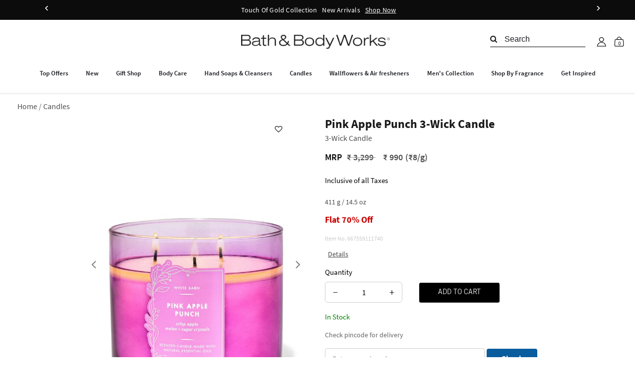

--- FILE ---
content_type: text/html;charset=UTF-8
request_url: https://www.bathandbodyworks.in/p/pink-apple-punch-667559111740.html
body_size: 38577
content:
<!DOCTYPE html>
<html lang="">
<head>
<!--[if gt IE 9]><!-->
<script>//common/scripts.isml</script>

    <script type="text/javascript">
        setTimeout(function () {
            var kapchatScript = document.createElement("script");
            kapchatScript.setAttribute("type", "text/javascript");
            kapchatScript.setAttribute("id", "kap-snippet");
            kapchatScript.setAttribute("data-supportkey", '78b5c586f1e83bbe30971ed788195a8d4f133d214861600047');
            kapchatScript.setAttribute("data-script-load-type", "onload");
            kapchatScript.setAttribute("data-chat-type", "NR");
            kapchatScript.setAttribute("data-chat-for", "TICKET");
            kapchatScript.setAttribute("src", "https://selfserveapp.kapturecrm.com/js/init_chat.js");
            document.head.append(kapchatScript);
        }, 15000);
    </script>

<script defer type="text/javascript" src="/on/demandware.static/Sites-BathAndBodyWorks-Site/-/default/v1769009477702/js/main.js"></script>
<script defer type="text/javascript" src="/on/demandware.static/Sites-BathAndBodyWorks-Site/-/default/v1769009477702/js/newsLetter.js"></script>
<script defer type="text/javascript" src="/on/demandware.static/Sites-BathAndBodyWorks-Site/-/default/v1769009477702/js/common.js"></script>
<script defer type="text/javascript" src="/on/demandware.static/Sites-BathAndBodyWorks-Site/-/default/v1769009477702/js/homemegamenu.js"></script>

    <script defer type="text/javascript" src="/on/demandware.static/Sites-BathAndBodyWorks-Site/-/default/v1769009477702/js/productDetail.js" >
    </script>

    <script defer type="text/javascript" src="/on/demandware.static/Sites-BathAndBodyWorks-Site/-/default/v1769009477702/js/carousel.js" >
    </script>

    <script defer type="text/javascript" src="/on/demandware.static/Sites-BathAndBodyWorks-Site/-/default/v1769009477702/js/accordion.js" >
    </script>

    <script defer type="text/javascript" src="/on/demandware.static/Sites-BathAndBodyWorks-Site/-/default/v1769009477702/js/homemegamenu.js" >
    </script>

    <script defer type="text/javascript" src="https://cdn.razorpay.com/widgets/affordability/affordability.js" >
    </script>

    <script defer type="text/javascript" src="/on/demandware.static/Sites-BathAndBodyWorks-Site/-/default/v1769009477702/js/cartCommon.js " >
    </script>



<script>
if ('serviceWorker' in navigator) {
    window.addEventListener('load', function () {
        navigator.serviceWorker.register('/on/demandware.static/Sites-BathAndBodyWorks-Site/-/default/js/serviceWorker.js', {
            scope: '/on/demandware.static/Sites-BathAndBodyWorks-Site/-/default/js/'
        }).then(function (registration) {
            console.log('ServiceWorker registered with scope:', registration.scope);
        }).catch(function (error) {
            console.error('ServiceWorker registration failed:', error);
        });
    });
}
</script>
<!--<![endif]-->
<meta charset=UTF-8>

<meta http-equiv="x-ua-compatible" content="ie=edge">

<meta name="viewport" content="width=device-width, initial-scale=1, user-scalable=no">



  <title>Pink Apple Punch</title>


<meta name="description" content="Discover the new Pink Apple Punch. Exclusively available online at Bath &amp;amp; Body Works. Get Up to 50% Off on a huge collection. Only INR 3299.00"/>
<meta name="keywords" content="Bath&amp;Body Works"/>



    
        <meta property="og:image" content="https://www.bathandbodyworks.in/on/demandware.static/-/Sites-bathandbody_master_catalog/default/dwfb6734b5/large/026775077.jpg">
    

    
        <meta property="og:image:width" content="200">
    

    
        <meta property="og:type" content="website">
    

    
        <meta name="twitter:card" content="summary">
    

    
        <meta name="twitter:title" content="Pink Apple Punch">
    

    
        <meta property="og:site_name" content="Bath and Body Works">
    

    
        <meta property="og:title" content="Pink Apple Punch">
    

    
        <meta property="og:image:height" content="200">
    

    
        <meta property="og:description" content="Discover the new Pink Apple Punch. Exclusively available online at Bath &amp;amp; Body Works. Get Up to 50% Off on a huge collection. Only INR 3299.00">
    

    
        <meta name="twitter:creator" content="@bathbodyworks">
    

    
        <meta name="twitter:image" content="https://www.bathandbodyworks.in/on/demandware.static/-/Sites-bathandbody_master_catalog/default/dwfb6734b5/large/026775077.jpg">
    

    
        <meta name="twitter:site" content="@bathbodyworks">
    

    
        <meta name="twitter:description" content="Discover the new Pink Apple Punch. Exclusively available online at Bath &amp;amp; Body Works. Get Up to 50% Off on a huge collection. Only INR 3299.00">
    

    
        <meta property="og:locale" content="en_US">
    

    
        <meta name="robots" content="index,follow">
    

    
        <meta property="og:url" content="https://www.bathandbodyworks.in/p/pink-apple-punch-667559111740.html">
    



<link rel="icon" type="image/png" href="/on/demandware.static/Sites-BathAndBodyWorks-Site/-/default/dw90115d65/images/favicons/favicon-48x48.png" sizes="196x196" />
<link rel="icon" type="image/png" href="/on/demandware.static/Sites-BathAndBodyWorks-Site/-/default/dw90115d65/images/favicons/favicon-48x48.png" sizes="96x96" />
<link rel="icon" type="image/png" href="/on/demandware.static/Sites-BathAndBodyWorks-Site/-/default/dw90115d65/images/favicons/favicon-48x48.png" sizes="32x32" />
<link rel="icon" type="image/png" href="/on/demandware.static/Sites-BathAndBodyWorks-Site/-/default/dw90115d65/images/favicons/favicon-48x48.png" sizes="16x16" />
<link rel="icon" type="image/png" href="/on/demandware.static/Sites-BathAndBodyWorks-Site/-/default/dw90115d65/images/favicons/favicon-48x48.png" sizes="128x128" />

<link rel="stylesheet" href="/on/demandware.static/Sites-BathAndBodyWorks-Site/-/default/v1769009477702/css/global.css" />
<link rel="stylesheet" href="/on/demandware.static/Sites-BathAndBodyWorks-Site/-/default/v1769009477702/css/slider.css" />

    <link rel="stylesheet" href="/on/demandware.static/Sites-BathAndBodyWorks-Site/-/default/v1769009477702/css/product/detail.css"  />

    <link rel="stylesheet" href="/on/demandware.static/Sites-BathAndBodyWorks-Site/-/default/v1769009477702/css/homePage.css"  />

    <link rel="stylesheet" href="/on/demandware.static/Sites-BathAndBodyWorks-Site/-/default/v1769009477702/css/experience/components/commerceLayouts/carousel.css"  />

<link rel="preconnect" href="https://cdn.moengage.com/" crossorigin />
<link rel="dns-prefetch" href="https://cdn.moengage.com/" />
<link rel="preconnect" href="https://sdk-03.moengage.com/" crossorigin />
<link rel="dns-prefetch" href="https://sdk-03.moengage.com/" />
<script src="https://cdn.moengage.com/release/dc_3/versions/2/moe_webSdk_webp.min.latest.js?app_id=I3KVDLD7LKKVEKU4961P1CID"></script>




    
    
    <script>
        window.dataLayer = window.dataLayer || [];
        
        // Set session storage variables
        sessionStorage.setItem("gtm_Customer_Number", "NA");
        sessionStorage.setItem("user_loggedin", "nonlogged_in");
        sessionStorage.setItem("user_type", "null");
        sessionStorage.setItem("customer_type", "existing_customer");
        sessionStorage.setItem("subscribe_status", "non-subscribed");

        var pageDataLayer = {"event":"view_item","userID":"NA","page_type":"PDP_page","user_type":"NA","customer_type":"existing_customer","subscription_status":"non-subscribed","user_status":"nonlogged_in","breadcrum_sequence":"HOME > Candles","banner_name":"NA","stock_status":"in_stock","ecommerce":{"items":[{"item_name":"Pink Apple Punch","item_id":"667559111740","item_brand":"Bath&BodyWorks","currency":"INR","discount":2309,"item_variant":"Pink Apple Punch 3-Wick Candle","item_category":"NA","item_category2":"NA","item_category3":"Candles","item_category4":"NA","price":990,"item_list_name":"Candles","item_list_id":"bbw_home_fragrance","index":1,"quantity":1}]}}
        sessionStorage.setItem("pageDataLayer", pageDataLayer);

        var bannerName = sessionStorage.getItem('BBW_banner_name');
        pageDataLayer.banner_name = bannerName;
        
         // Push page data layer to dataLayer
        window.dataLayer.push({ ecommerce: null });
        window.dataLayer.push(pageDataLayer);

         // Handle PLP page specific logic
        if (pageDataLayer.page_type === "PLP_page") {
            window.PLP_page={
                "event": pageDataLayer.event,
                "page_type": pageDataLayer.page_type,
                "userID": pageDataLayer.userID,
                "user_type": pageDataLayer.user_type,
                "customer_type": pageDataLayer.customer_type,
                "subscription_status": pageDataLayer.subscription_status,
                "user_status": pageDataLayer.user_status,
                "breadcrum_sequence": pageDataLayer.breadcrum_sequence,
                "banner_name": pageDataLayer.banner_name,
                "sort_applied": pageDataLayer.sort_applied,
                "filter_applied": pageDataLayer.filter_applied,
                "filter_type": pageDataLayer.filter_type,
            }
            window.ga3Info={
                'currencyCode':ga3infos.ecommerce.currencyCode
            } 
        }
</script>
    
        <script>
        window.dataLayer = window.dataLayer || [];
    </script>
        
            <script>
            window.dataLayer.push({"ecommerce":{"detail":{"actionField":{"list":"Listing"},"products":[{"name":"Pink Apple Punch","id":"667559111740","price":"990","brand":"Bath & Body Works","category":"Candles"}]}}});
        </script>
        
    
    <input type="hidden" class="js-gtm-site-currencycode"
        value="INR" />


<input type="hidden" class="gtm-page-type" value="PDP_page" />
    


    
    
    
        <!-- Google Tag Manager -->
        <script>(function(w,d,s,l,i){w[l]=w[l]||[];w[l].push({'gtm.start':
        new Date().getTime(),event:'gtm.js'});var f=d.getElementsByTagName(s)[0],
        j=d.createElement(s),dl=l!='dataLayer'?'&l='+l:'';j.async=true;j.src=
        'https://www.googletagmanager.com/gtm.js?id='+i+dl;f.parentNode.insertBefore(j,f);
        })(window,document,'script','dataLayer','GTM-W8Z9HV3');</script>
        <!-- End Google Tag Manager -->

        <script defer src="/on/demandware.static/Sites-BathAndBodyWorks-Site/-/default/v1769009477702/js/gtm.js"></script>
    









	<script type="text/javascript" src="https://checkout.razorpay.com/v1/checkout.js"></script>	


    <script defer type="text/javascript" src="/on/demandware.static/Sites-BathAndBodyWorks-Site/-/default/v1769009477702/js/clubApparel.js"></script>



<link rel="stylesheet" href="/on/demandware.static/Sites-BathAndBodyWorks-Site/-/default/v1769009477702/css/skin/skin.css" />
<link rel="stylesheet" href="/on/demandware.static/Sites-BathAndBodyWorks-Site/-/default/v1769009477702/css/clubApparel.css" />

<link rel="canonical" href="https://www.bathandbodyworks.in/p/pink-apple-punch-667559111740.html" />

<script type="text/javascript">//<!--
/* <![CDATA[ (head-active_data.js) */
var dw = (window.dw || {});
dw.ac = {
    _analytics: null,
    _events: [],
    _category: "",
    _searchData: "",
    _anact: "",
    _anact_nohit_tag: "",
    _analytics_enabled: "true",
    _timeZone: "Asia/Kolkata",
    _capture: function(configs) {
        if (Object.prototype.toString.call(configs) === "[object Array]") {
            configs.forEach(captureObject);
            return;
        }
        dw.ac._events.push(configs);
    },
	capture: function() { 
		dw.ac._capture(arguments);
		// send to CQ as well:
		if (window.CQuotient) {
			window.CQuotient.trackEventsFromAC(arguments);
		}
	},
    EV_PRD_SEARCHHIT: "searchhit",
    EV_PRD_DETAIL: "detail",
    EV_PRD_RECOMMENDATION: "recommendation",
    EV_PRD_SETPRODUCT: "setproduct",
    applyContext: function(context) {
        if (typeof context === "object" && context.hasOwnProperty("category")) {
        	dw.ac._category = context.category;
        }
        if (typeof context === "object" && context.hasOwnProperty("searchData")) {
        	dw.ac._searchData = context.searchData;
        }
    },
    setDWAnalytics: function(analytics) {
        dw.ac._analytics = analytics;
    },
    eventsIsEmpty: function() {
        return 0 == dw.ac._events.length;
    }
};
/* ]]> */
// -->
</script>
<script type="text/javascript">//<!--
/* <![CDATA[ (head-cquotient.js) */
var CQuotient = window.CQuotient = {};
CQuotient.clientId = 'bgsc-BathAndBodyWorks';
CQuotient.realm = 'BGSC';
CQuotient.siteId = 'BathAndBodyWorks';
CQuotient.instanceType = 'prd';
CQuotient.locale = 'default';
CQuotient.fbPixelId = '__UNKNOWN__';
CQuotient.activities = [];
CQuotient.cqcid='';
CQuotient.cquid='';
CQuotient.cqeid='';
CQuotient.cqlid='';
CQuotient.apiHost='api.cquotient.com';
/* Turn this on to test against Staging Einstein */
/* CQuotient.useTest= true; */
CQuotient.useTest = ('true' === 'false');
CQuotient.initFromCookies = function () {
	var ca = document.cookie.split(';');
	for(var i=0;i < ca.length;i++) {
	  var c = ca[i];
	  while (c.charAt(0)==' ') c = c.substring(1,c.length);
	  if (c.indexOf('cqcid=') == 0) {
		CQuotient.cqcid=c.substring('cqcid='.length,c.length);
	  } else if (c.indexOf('cquid=') == 0) {
		  var value = c.substring('cquid='.length,c.length);
		  if (value) {
		  	var split_value = value.split("|", 3);
		  	if (split_value.length > 0) {
			  CQuotient.cquid=split_value[0];
		  	}
		  	if (split_value.length > 1) {
			  CQuotient.cqeid=split_value[1];
		  	}
		  	if (split_value.length > 2) {
			  CQuotient.cqlid=split_value[2];
		  	}
		  }
	  }
	}
}
CQuotient.getCQCookieId = function () {
	if(window.CQuotient.cqcid == '')
		window.CQuotient.initFromCookies();
	return window.CQuotient.cqcid;
};
CQuotient.getCQUserId = function () {
	if(window.CQuotient.cquid == '')
		window.CQuotient.initFromCookies();
	return window.CQuotient.cquid;
};
CQuotient.getCQHashedEmail = function () {
	if(window.CQuotient.cqeid == '')
		window.CQuotient.initFromCookies();
	return window.CQuotient.cqeid;
};
CQuotient.getCQHashedLogin = function () {
	if(window.CQuotient.cqlid == '')
		window.CQuotient.initFromCookies();
	return window.CQuotient.cqlid;
};
CQuotient.trackEventsFromAC = function (/* Object or Array */ events) {
try {
	if (Object.prototype.toString.call(events) === "[object Array]") {
		events.forEach(_trackASingleCQEvent);
	} else {
		CQuotient._trackASingleCQEvent(events);
	}
} catch(err) {}
};
CQuotient._trackASingleCQEvent = function ( /* Object */ event) {
	if (event && event.id) {
		if (event.type === dw.ac.EV_PRD_DETAIL) {
			CQuotient.trackViewProduct( {id:'', alt_id: event.id, type: 'raw_sku'} );
		} // not handling the other dw.ac.* events currently
	}
};
CQuotient.trackViewProduct = function(/* Object */ cqParamData){
	var cq_params = {};
	cq_params.cookieId = CQuotient.getCQCookieId();
	cq_params.userId = CQuotient.getCQUserId();
	cq_params.emailId = CQuotient.getCQHashedEmail();
	cq_params.loginId = CQuotient.getCQHashedLogin();
	cq_params.product = cqParamData.product;
	cq_params.realm = cqParamData.realm;
	cq_params.siteId = cqParamData.siteId;
	cq_params.instanceType = cqParamData.instanceType;
	cq_params.locale = CQuotient.locale;
	
	if(CQuotient.sendActivity) {
		CQuotient.sendActivity(CQuotient.clientId, 'viewProduct', cq_params);
	} else {
		CQuotient.activities.push({activityType: 'viewProduct', parameters: cq_params});
	}
};
/* ]]> */
// -->
</script>


    
        <script type="application/ld+json">
            {"@context":"http://schema.org/","@type":"Product","name":"Pink Apple Punch","description":"3-Wick Candle","mpn":"667559111740","sku":"667559111740","brand":{"@type":"Thing","name":"Bath & Body Works"},"image":["https://www.bathandbodyworks.in/on/demandware.static/-/Sites-bathandbody_master_catalog/default/dwfb6734b5/large/026775077.jpg","https://www.bathandbodyworks.in/on/demandware.static/-/Sites-bathandbody_master_catalog/default/dw00cd4c77/large/3WickCandles.jpg","https://www.bathandbodyworks.in/on/demandware.static/-/Sites-bathandbody_master_catalog/default/v1769009477702/large/"],"offers":{"url":{},"@type":"Offer","priceCurrency":"INR","price":"990.00","availability":"http://schema.org/InStock"}}
        </script>
    



   <script type="application/ld+json">
        {"@context":"http://schema.org/","@type":"BreadcrumbList","itemListElement":[{"@type":"ListItem","position":1,"name":"Home","item":"https://www.bathandbodyworks.in"},{"@type":"ListItem","position":2,"name":"Candles","item":"https://www.bathandbodyworks.in/c/candles-and-home-fragrance/"}]}
    </script>


<script type="application/ld+json">
{
  "@context": "https://schema.org",
  "@type": "LocalBusiness",
  "name": "Bath and Body Works India",
  "image": "https://www.bathandbodyworks.in/on/demandware.static/Sites-BathAndBodyWorks-Site/-/default/dw9a5d8822/images/Logo-B.png",
  "url": "https://www.bathandbodyworks.in/",
  "telephone": "1800-833-5350",
  "address": {
"@type": "PostalAddress",
"streetAddress": "Apparel Group India Pvt Ltd. 907, B Wing, Mittal Commercial, Near Mittal Commercial Estate, Asanpada, Marol, Andheri (East) Mumbai",
"addressLocality": "Mumbai",
"postalCode": "400059",
"addressCountry": "IN"
},
  "openingHoursSpecification": {
    "@type": "OpeningHoursSpecification",
    "dayOfWeek": [
      "Monday",
      "Tuesday",
      "Wednesday",
      "Thursday",
      "Friday",
      "Saturday"
    ],
    "opens": "10:00",
    "closes": "07:00"
  },
  "sameAs": [
    "https://www.facebook.com/bathandbodyworksindia",
    "https://www.instagram.com/bathandbodyworksindia/?igshid=1fcj7iolmrdyk"
  ] 
}
</script>


<link rel="alternate" href="https://www.bathandbodyworks.com/" hreflang="en" />
<link rel="alternate" href="https://www.bathandbodyworks.in/" hreflang="en-IN" />
<link rel="alternate" href="https://www.bathandbodyworks.com/" hreflang="x-default" />
</head>
<body>



    

    
        <!-- Google Tag Manager (noscript) -->
        <noscript><iframe src="https://www.googletagmanager.com/ns.html?id=GTM-W8Z9HV3"
        height="0" width="0" style="display:none;visibility:hidden"></iframe></noscript>
        <!-- End Google Tag Manager (noscript) -->
    



<div class="page" data-action="Product-Show" data-querystring="pid=667559111740">
<style>



/* My Changes */

 .club-apparel {
    float: left;      
    display: flex;         
    align-items: center;   
    height: 100%;        
    margin-left: 15px;     
    margin-right: 15px;    
}

.club-apparel img {
    width: 28px;    
    height: auto;
    margin-right: 8px;     
    border: none;
}

.club-apparel a {
    font-size: 14px;       
    font-weight: 600;     
    text-decoration: underline;
        
    white-space: nowrap;   
}

.club-apparel a:hover {
    text-decoration: none; /* Optional: removes underline on hover */
}








/* --------------------------- */


    .banner-color,
    .main-menu {
        border-bottom: 3px solid #F2F2F2;
    }

    .customePagemainbbw {
        width: 95%;
        margin-left: auto;
        margin-right: auto;
    }

    .custommyaccountbbw {
        display: flex;
        align-items: center;
    }

    .customminiforbbw {
        display: flex;
        align-items: center;
        padding-bottom: 5px;
    }

    .full-header{
    position: sticky;
    top: 0;
    z-index: 99;
    background-color: white;
   }

    @media (max-width: 768px) {
    .full-header{
       position: fixed;
       top: 0;
       z-index: 99;
       background-color: white;
       width: 100%;
     } 

     .custom-header-container {
        margin-left: auto;
        margin-right: auto;
        width: 95%;
        margin-bottom: 65px;
    }
   
     .custom-header-mob-brand {
            width: 187px;
            height: 35px;
            top: 15px;
            display: flex;
            align-items: center;
            left: 27%;
            margin-left: 0;
            padding-top: 0;
        }


        .custom-header-cart {
            margin-top: -2px !important;
        }

        .mob-header-cart-new {
            margin-top: 16px;
        }

        .navbar-header-custom-mob {
            height: fit-content;
        }

        .promotion-mbl {
            text-align: center;
            margin: 10px;
            font-family: 'SourceSansPro-SemiBold';
            font-style: normal;
            font-weight: bold;
            font-size: 11px;
            line-height: 19px;
            color: #005699;
            padding: 0;
            margin: 15px !important
        }

        .bbw.promo-banner-container {
            background-image: url(../../images/Group461.png);
            height: 45px;
            background-position: calc(50% - 7px) calc(50% - 21px);
            background-size: 28px 28px;
            text-align: center;
            overflow: hidden; 
            margin-top: 0;
            top: 0;
            z-index: 99 !important;
            display: none;
            border-bottom: 1px solid #e5e5e5;
            width: 100%;
        }

        .bbw .promo-banner {
            background-color: white;
            display: table;
            width: auto;
            height: 100%;
            margin: 0 auto;
            font-weight: normal;
        }

        .bbw .promo-banner p {
            display: table-cell;
            vertical-align: middle;
            padding: 6px 15px;
            margin: 0;
            color: #005699;
            font-family: 'SourceSansPro-SemiBold';
            font-size: 11px;
            line-height: 1.17;
            position: relative;
            height: 100%;
        }

        .header-promotion{
            position: sticky;
            top: 0;
            z-index: 99;
        } 

        .hamburger-mbl{
            margin-top: 1%;    
        }
    }

    @media only screen and (min-width: 768px) and (max-width: 992px) {
        .custom-header-mob-brand {
            left: 263px;
            width: 267px;
            margin-top: 18px;
        }

        .custom-tab {
            margin: 0 !important;
        }

        .custom-navbar-toggler {
            font-size: 27px !important;
        }

        .mob-header-cart-new {
            margin-top: 26px !important;
        }

        .hamburger-mbl {
            margin-left: 2rem;
        }

        .homePage-main-banner {
            margin-top: 65px;
        }

    }

    /* @media only screen and (min-width: 1024px) and (max-height: 1366px) and (-webkit-min-device-pixel-ratio: 1.5) {
        .home-logo {
            width: 100% !important;
            height: 70%;
        }
    } */

    @media only screen and (min-width: 789px) and (max-width: 2400px) { 
        .container-head {
        display: flex;
        justify-content: space-between;
        align-items: center;
        max-width: 1340px;
        width: 100%;
        margin: 15px auto;
    }
    }

    .custom-logo-view {
        display: flex;
        justify-content: center;
        align-items: center;
        position: absolute;
        left: 38%;
        /* left:33%; */
        /* flex: 1; */

    }

    @media (min-width: 1200px) and (max-width: 1250px) {
        .custom-logo-view {
            left: 38%;
        }
    }



    /*------------------------------- Newly Added ---------------------------------- */


    @media (max-width: 768px) {
        .searchbox{
            width:24px;
            height:24px;
            display:flex;
            justify-content:center;
            align-items:center

        }
    /* 1. Make the container a flex row */
    .custom-header-main-mob .row .col-12 {
        display: flex !important;
        align-items: center !important;
        /* justify-content: space-between!important; */
        /* padding: 10px 10px; */
    }

    /* 2. Hamburger Wrapper */
    .hamburger-mbl {
        margin: 0 !important;
        float: none !important;
    }

    /* 3. Logo Wrapper - Center it */
    .custom-header-mob-brand {
        position: static !important;
        width: auto !important;
        margin: 0 !important;
        padding: 0 !important;
        flex-grow: 1; /* Takes up empty space */
        text-align: center;
    }
    .custom-header-mob-brand a { display: inline-block; }

    /* 4. Right Side Icons Wrapper */
    .mobile-right-icons {
        display: flex;
        align-items: center;
    }
    

    /* Reset Cart margins */
    .mob-header-cart-new {
        margin: 0 !important;
        float: none !important;
    }


    /* 1. Logo Wrapper: Keep centering it */
    .custom-header-mob-brand {
        position: static !important;
        width: auto !important;
        margin: 0 !important;
        padding: 0px 20px !important; /* Add padding so it doesn't touch icons */
        flex-grow: 1; 
        text-align: center;
    }

    .custom-header-mob-brand img {
        max-width: 163px !important;
        height: 16px !important;
        display: inline-block;
    }




    /* ------------------------------------------------------------------------------ */
}

.js-search-trigger{
    width:20px !important;
    height:20px !important;
}


/* 1. For the whole  Pannel */
.search-slide-panel {
    position: fixed;      
    top: 0;
    left: 0;
    width: 100%;           
    height: 100vh;        
    background-color: white; 
    z-index: 1000;        
    padding: 20px; 
        
/*so here the position we are we moving to the left of with of the element so it stays hidden */
    transform: translateX(-100%);  
    transition: transform 0.3s ease-out;
    display: block;        
}

/* When it is active what we do is bring it to the left which i behind the s reen */
.search-slide-panel.slide-in {
    transform: translateX(0);     
}

.js-search-close {
    position: absolute;
    top: 0px !important;          /* brings it down nicely */
    right: 16px!important;        /* proper right alignment */
    font-size: 22px;
    font-weight: 300;
    line-height: 1;
    padding: 0;         /* IMPORTANT: removes misalignment */
}




.js-search-trigger{
    margin-left:10px;
    margin-right:10px
}

.search-slide-panel {
    padding-top: 60px !important; /* increase from 30px */
}





/* ---------------------------------Newly Added -------------------------- */

/* 1. Wrapper Layout */
/* 1. Main Flex Container */
.custom-header-main-mob .custom-mob-flex-wrapper {
    display: flex !important;
    align-items: center !important;
    justify-content: space-between !important;
    padding: 10px 10px;
    width: 100%;
    position: relative;
}

/* 2. Left Group (Hamburger + Search) */
.mobile-left-group {
    display: flex;
    align-items: center;
    
   
}

.hamburger-mbl {
    margin: 0 0 0 10px !important;
    padding: 0;
    line-height: 1;
}

.custom-navbar-toggler {
    font-size: 24px !important; /* Adjust hamburger size */
 
    background: transparent;



}

/* --- FIX FOR HUGE IMAGE --- */
.js-search-trigger {
    width: 18px;   
    height: 18px;  
    cursor: pointer;
    display: block;
}

/* 3. Center Group (Logo) */
.custom-header-mob-brand {
    flex: 1;
    text-align: center;
    display: flex;
    justify-content: center;
    margin: 0 !important;
    padding: 0 !important;
}

.custom-header-mob-brand img {
    width: 163px !important; 
    height: 16px!important;
}

.mobile-right-icons {
   
    display: flex;
    align-items: center;

}

.mobile-account-icon {
    margin-right: 10px; 
}

.mob-header-cart-new {
    margin: 0 !important;
}

.custom-navbar-toggler{
   font-size:19px !important;
}
 @media (min-width: 320px) and (max-width: 480px){
        .hamburger-mbl{
            width:24px !important;
            height:24px !important;
            display:flex ;
            justify-content:center;
            align-items:center;
            margin-right:10px!important;
        }
    }


</style>

<header class="full-header">

    <a href="#maincontent" class="skip" aria-label="Skip to main content">Skip to main content</a>
<a href="#footercontent" class="skip" aria-label="Skip to footer content">Skip to footer content</a>

    

    

    


    
    

    <div class="header-promotion">
        <div class="promotion-left">
    
        </div>
        <div class="promotion-middle">
            
            
    
    <div class="content-asset"><!-- dwMarker="content" dwContentID="a11dc6d67389d658ec55f32111" -->
        <style>
.span-div{
text-decoration:none!important;
font-size:14px!important;
 margin-left: -5px !important;
}
  .ticker-container {
    width: 100%;
    margin: 4px 10px;
    position: relative;
    overflow: hidden;
    padding: 5px 40px;
    box-sizing: border-box;
    display: flex;
    justify-content: center;
   height:32px;
  }

  .ticker-content {
    position: relative;
    width: 300px;
    display: flex;
    align-items: center;
    justify-content: center;
  }

  .ticker-item {
    position: fixed;
    width: 70%;
    opacity: 0;
    transform: translateX(100%);
    transition: transform 0.5s ease, opacity 0.5s ease;
    text-align: center;
    font-weight: bold;
    white-space: nowrap;
    text-align: center;
    align-items: center;
  }

  .ticker-item.active {
    opacity: 1;
    transform: translateX(0);
    z-index: 2;
    display: flex;
    justify-content: center;
  }

  .ticker-item.slide-out-left {
    transform: translateX(-100%);
    opacity: 0;
    z-index: 1;
  }

  .ticker-arrow {
    position: absolute;
    top: 50%;
    transform: translateY(-50%);
    border-radius: 50%;
    width: 30px;
    height: 30px;
    text-align: center;
    line-height: 20px;
    font-size: 24px;
    cursor: pointer;
    user-select: none;
    color: white;
  }

  .ticker-arrow.left {
    left: 5px;
  }

  .ticker-arrow.right {
    right: 5px;
    direction: ltr;
  }


  .ticker-link {
    text-decoration: none;
    display: flex;
    font-size: 14px;
    color: white;
    font-family: 'SourceSansPro-Regular', sans-serif;
    letter-spacing: 0.2px;
    font-weight: 400;
    position: relative;
    width: 100%;
    justify-content: center;
    height: 45px;
    align-items: center;
    line-height:100%;

  }
  .ticker-link:hover{
    color: white;
  }
  .ticker-link span{
    font-size: 14px !important;
font-family: 'SourceSansPro-Regular', sans-serif;
    margin-left: 10px;
    text-decoration: underline;
    /* border-bottom: 1px solid white; */

  }
   .ticker-link span:hover{
    /* border-bottom: none; */
    text-decoration: none;
  }
  @media (max-width: 768px)  { 
    .ticker-link {
        display: block;
        width: auto;
  }
    .ticker-item {
      width: auto;
    }
.ticker-container{
    height:40px;
    padding:0px 40px;
  }
    .ticker-link p{
font-size:14px !important;
}
}
  @media (max-width: 480px) {
 .ticker-container{
   height:60px;
  margin: 0px 10px;

}
}

@media (max-width: 480px) {
  .ticker-container {
    width: auto; 
    margin: 0 10px;
  }

 
  .ticker-arrow.left {
    left: 0; 
  }


  .ticker-arrow.right {
    right: 0; 
  }
}

@media (max-width: 480px) {

  .ticker-container {
    height: 60px;
    margin: 0 10px;
    width: auto;
    display: flex;
    align-items: center; 
  }


  .ticker-arrow {

    display: flex; 
    align-items: center; 
    justify-content: center;
    

    line-height: 1; 
    padding-bottom: 3px; 
    

    top: 50%;
    transform: translateY(-50%);
  }


  .ticker-arrow.left { left: 0; }
  .ticker-arrow.right { right: 0; }


  .ticker-link {
    height: 100%;
    display: flex;
    flex-direction: column; 
    justify-content: center; 
    text-align: center;
  }
}



</style>

<div class="ticker-container" id="ticker">
  <div class="ticker-arrow left" id="prev">&#8249;</div>
  <div class="ticker-content" id="tickerContent">
    <div class="ticker-item active">
     <a href="https://www.bathandbodyworks.in/new-arrivals/" class="ticker-link">
      Touch Of Gold Collection<p>New Arrivals<span>Shop Now</span></p>
      </a>
    </div>
    <div class="ticker-item">
      <a href="https://www.bathandbodyworks.in/flash-sale-offer/" class="ticker-link">
       Body Lotion & Mist - ₹899<p><span>Shop Now</span></p>
      </a>
    </div>
    <div class="ticker-item">
      <a href="https://www.bathandbodyworks.in/appPage.html" class="ticker-link">
        Get Addl. 10% off on your first purchase<p><span>Download The App</span></p>
      </a>
    </div>
    <div class="ticker-item">
    <a href="https://www.bathandbodyworks.in/holiday-collection-bath-and-body-works/" class="ticker-link">All GST rate cuts are to your benefit,<p><span class="span-div">as discounts.</span></p></a>
    </div>
  </div>
  <div class="ticker-arrow right" id="next">&#8250;</div>
</div>

<script>
  const items = document.querySelectorAll(".ticker-item");
  let currentIndex = 0;
  let interval;

  function showSlide(nextIndex) {
    if (nextIndex === currentIndex) return;

    const current = items[currentIndex];
    const next = items[nextIndex];

    current.classList.remove("active");
    current.classList.add("slide-out-left");

    next.classList.add("active");
    next.classList.remove("slide-out-left");

    setTimeout(() => {
      current.classList.remove("slide-out-left");
    }, 300);

    currentIndex = nextIndex;
  }

  function nextSlide() {
    let nextIndex = (currentIndex + 1) % items.length;
    showSlide(nextIndex);
  }

  function prevSlide() {
    let nextIndex = (currentIndex - 1 + items.length) % items.length;
    showSlide(nextIndex);
  }

  function startAutoSlide() {
    interval = setInterval(nextSlide, 8000);
  }

  function stopAutoSlide() {
    clearInterval(interval);
  }

  document.getElementById("prev").addEventListener("click", () => {
    stopAutoSlide();
    prevSlide();
    startAutoSlide();
  });

  document.getElementById("next").addEventListener("click", () => {
    stopAutoSlide();
    nextSlide();
    startAutoSlide();
  });

  const ticker = document.getElementById("ticker");
  ticker.addEventListener("mouseenter", stopAutoSlide);
  ticker.addEventListener("mouseleave", startAutoSlide);

  startAutoSlide();
</script>
    </div> <!-- End content-asset -->


            
        </div>
        

         
    </div>
    

    

    <div class="header-container-serach-logo desktop custom-header-container container-head">
        
        <div style="width: 365px; height: 58px;">
        </div>
        <div class="navbar-header brand custom-brand custom-logo-view">
            <a class="logo-home gtm-logo-click" href="/" data-gtm-logo-click-onclick='{"event":"logo_click", "position": "top_navigation"}'
                title="Bath&amp;Body Works Home">
                <img class="hidden-md-down home-logo" src="/on/demandware.static/Sites-BathAndBodyWorks-Site/-/default/dwf86673af/images/LogoBbwNew.svg"
                    alt="Bath&amp;Body Works"
                    title="Bath&amp;Body Works" />
                <img class="d-lg-none" src="/on/demandware.static/Sites-BathAndBodyWorks-Site/-/default/dwf86673af/images/LogoBbwNew.svg"
                    alt="Bath&amp;Body Works"
                    title="Bath&amp;Body Works" />
            </a>
        </div>

             
        <div class="search-minicart-div pull-right">
            <div class="search hidden-xs-down custom-tab ">
                <style>
    .custom-search  {
        color: #181A1F;
        position: absolute;
        top:6px!important ;
        background: transparent;
        border: none;
        width:12px !important;
        height:12px !important;
       
    }

    .custom-search img{
        width:12px !important;
        height:12px !important;
    }

    .custom-reset{
        position:absolute !important;
        right:0px!important;
       
    }

    .custom-site-search {
        /* width: 290px !important; */
         width: 192px !important;
        /* margin-right: 10px !important; */
      
        /* Addded */
        position:relative;

    }

     .custom-site-search input{
        width:192px;
       
        border:none;
        border-bottom: 1px solid #000;
        padding-left: 35px;
        border-radius: 0;

        /* The Bottom Border */
        border-bottom: 1px solid #000;
        
      
        padding-left:25px;  /* Space for icon */
        
        
        /* padding-bottom: 1px !important;  */
        
       
        height: auto !important; 
        
        font-weight: bold;
        line-height: normal; 
     }


     /* .custom-site-search input::placeholder {
        color:#181A1F;
        font-family:'Source Sans Pro';
        font-weight:400 !important;
        font-size:16px !important;
        line-height:24px;
        padding-left:3px; 
        position:absolute;
        top:7px ;
        letter-spacing:0px;
        
     } */


    @media (min-width: 992px) and (max-width: 1150.98px) {
        .custom-site-search {
            width: 248px !important;

        }
    }

    @media (max-width: 768px) {
        .custom-site-search {
            width: 93% !important;
            margin: 0 auto 10px !important;
            margin-right: auto !important;



       
        }

        .custom-search{
            left:0px!important
        }

        .js-search-field-input{
            display:block !important;
        }

        .custom-site-search input {
            width: 100%;
            margin: 0 auto;
        }
    }

    .site-search input {
        font-weight: bold;
        border:none;
        border-bottom:1px solid #000;
        
    }

  .site-search input:focus,
textarea:focus,
select:focus {
    outline: none;
    
    box-shadow: none;
    border-color: inherit; 
}

.custom-search.search-active {
    left: 0px !important;
    margin-left:0px;

  
}

.custom-search.search-in-active {
    right:0px !important;
}

.custom-search {
    visibility: hidden;
}

.custom-search.positioned {
    visibility: visible;
}

.search-field-input::placeholder {
    font-family: 'Source Sans Pro', sans-serif;
    font-weight: 400;
    font-style: normal;
    font-size: 16px;
    line-height: 24px;
    color:#181A1F;
    padding-left:4px;
    font-weight:300px
}

/* .search-field-input {

    margin-bottom:10px;
}
 */


</style>
<div class="site-search custom-site-search">
    <form role="search" action="/search" method="get" name="simpleSearch">
        <input class="form-control search-field search-field-input js-search-field-input" oninput="this.value = this.value.replace(/[^A-Za-z0-9 ]/g, '')"  type="text" name="q" value=""

            placeholder="Search"
             role="combobox"
            aria-describedby="search-assistive-text" aria-haspopup="listbox" aria-owns="search-results"
            aria-expanded="false" aria-autocomplete="list" aria-activedescendant="" aria-controls="search-results"
            aria-label="Enter Keyword or Item No." autocomplete="off" 
 />
        <button type="reset" name="reset-button" class="fa fa-times reset-button d-none custom-reset js-reset-button"
            aria-label="Clear search keywords"></button>
        <button type="button" data-gtm-top-navigation-onclick='{"event":"top_navigation_click", "section": "top_navigation" ,"element_title":"search_initiate"}' name="search-button" class="fa fa-search custom-search js-search-icon"
            aria-label="Submit search keywords">


            


            
            </button>
        <div class="suggestions-wrapper" data-url="/on/demandware.store/Sites-BathAndBodyWorks-Site/default/SearchServices-GetSuggestions?q="></div>
        <input type="hidden" value="default" name="lang">
    </form>
</div>







            </div>


          


            
            
                <div class="hidden-md-down club-apparel-account">
                    <wainclude url="/on/demandware.store/Sites-BathAndBodyWorks-Site/default/ClubApparel-Header">
                </div>
             
            <div class="my-account custommyaccountbbw">
                
                <div class="hidden-md-down">
                    <style>
    .header-sign-in-p,
    .header-account-in-p {
        margin-bottom: 0;
        color: #ffffff;
    }

    .header-sign-in-p {
        font-size: 9px;
    }

    .header-account-in-p {
        font-size: 11px;
        line-height: 1.1;
    }

    .login-icon-header {
        /* width: 25px; */
        width: 19px;
        height: 19px;
    }

    .user-message-toggle {
        color: black;
        padding: 0;
    }

    .nav-item-custom {
        position: relative;
    }

    .popover-bottom-custom {
        top: 25px;
        max-width: none;
        display: none;
        width: 116px;
        padding: 10px;
        transition: all 5s ease;

    }

    .nav-item-custom:hover .popover-bottom-custom {
        display: block;
        transition: all 5s ease;
    }

    .account-header-ul {
        display: flex;
        flex-direction: column;
        align-items: center;
    }

    .account-header-li {
        margin-bottom: 5px;
    }
    .pl-3{
        padding-left:1rem !important;
    }
    .pl5l{
        padding-left:0.5rem !important
    }

 @media (min-width: 320px) and (max-width: 480px){
        .accountBox{
            width:24px;
            height:24px;
            display:flex;
            justify-content:center;
            align-items:center;
        }
    }


</style>

    <div class="user accountBox pr-3 pl-3">

        <a href="https://www.bathandbodyworks.in/login" role="button" data-gtm-top-navigation-onclick='{"event":"top_navigation_click", "section": "top_navigation" ,"element_title":"login_icon"}'
            aria-label="Login to your account"
            style="display: flex; margin-right: 0; gap: 5px;">
            <img aria-hidden="true" class="fa fa-sign-in login-icon-header" style="position: relative; top: 0px ;"
                src="/on/demandware.static/Sites-BathAndBodyWorks-Site/-/default/dwe62e1f9f/images/newPerson.svg" alt="login-icon" title="login-icon" />
            
        </a>

    </div>



<input type="hidden" class="js-name" value="null">
                    

                </div>
            </div>
            <div class="minicart customminiforbbw" data-action-url="/on/demandware.store/Sites-BathAndBodyWorks-Site/default/Cart-MiniCartShow">
                <style>
    .cart-icon-header {
        width: 20px;
        height:20px;
    }

    /* .cart-icon-header-mob {
        width: 30px;
    } */


       .cart-icon-header-mob {
        width: 20px;
        height:20px;
    }

    @media (min-width: 320px) and (max-width: 480px) {
        .customMobile_mini {
            display: flex !important;
            align-items: center;
            height: 100%;
        }

        .customMobile_miniImage {
            /* width: 24px !important;
            height: 24px !important; */
            width: 20px !important;
            height: 20px !important;
        }

        .customMobile_miniImageQTY {
            width: 18px !important;
            height: 18px !important;
            left: -17px !important;
            /* top: -10px !important; */

            background-color: #F16565;
        }

           .minicart-link{
        display:flex;
        /* width:24px;
        height:24px; */
   
    
    }

    .minicart .minicart-quantity {
        left: -1.7em !important;
    }
    .minicart .minicart-quantity{
        top:5px!important;
        position:relative;
    } 

    }

    .minicart-quantity{
        color:#221D1D !important;  
    }

 
    
</style>

<div class="minicart-total hide-link-med desktop">
    <a class="minicart-link" href="https://www.bathandbodyworks.in/cart" data-gtm-top-navigation-onclick='{"event":"top_navigation_click", "section": "top_navigation" ,"element_title":"cart_icon"}'
        title="Cart 0 Items"
        aria-label="Cart 0 Items" aria-haspopup="true">
        <img class="cart-icon-header" src="/on/demandware.static/Sites-BathAndBodyWorks-Site/-/default/dw56b9e9d0/images/cart.svg" alt="wishlist-icon" title="wishlist-icon"/>
        <span class="minicart-quantity">
            0
        </span>
    </a>
</div>


<div class="minicart-total hide-no-link mobile customMobile_mini">
    <a class="minicart-link" href="https://www.bathandbodyworks.in/cart" data-gtm-top-navigation-onclick='{"event":"top_navigation_click", "section": "top_navigation" ,"element_title":"cart_icon"}'
        title="Cart 0 Items"
        aria-label="Cart 0 Items" aria-haspopup="true">
        <img class="cart-icon-header-mob customMobile_miniImage" src="/on/demandware.static/Sites-BathAndBodyWorks-Site/-/default/dw56b9e9d0/images/cart.svg"
            alt="wishlist-icon"title="wishlist-icon" />
      <span class="minicart-quantity customMobile_miniImageQTY"
            style="left: -1.1em; background-color: #F16565; width: 1.5em; height: 1.5em">
            0
        </span>


      
    </a>
</div>

<div class="popover popover-bottom"></div>
            </div>
        </div>
    </div>

    <nav role="navigation">




<div class="header  mobile custom-header-main-mob">
    <div class="row">
        <div class="col-12 custom-mob-flex-wrapper">

            <div class="mobile-left-group">
                <div class="hamburger-mbl">
                    <button class="navbar-toggler custom-navbar-toggler d-md-none" type="button" 
                        data-gtm-hamburger-icon-onclick='{"event":"hamburger_icon_click", "position": "header"}' 
                        aria-controls="sg-navbar-collapse" aria-expanded="false" aria-label="Toggle navigation">
                        &#9776; 
                    </button>
                </div>

                <div class="searchbox">
                <img src="/on/demandware.static/Sites-BathAndBodyWorks-Site/-/default/dw7d7341b8/images/SearchIcon.svg" class="js-search-trigger" alt="Search"/>
                </div>

       
            </div>

            <div class="navbar-header brand custom-header-mob-brand">
                <a class="logo-home gtm-logo-click" href="/" 
                    title="Bath&amp;Body Works">
                    <img src="/on/demandware.static/Sites-BathAndBodyWorks-Site/-/default/dwf86673af/images/LogoBbwNew.svg" 
                        alt="Bath&amp;Body Works" />
                </a>
            </div>

            <div class="mobile-right-icons">
                <div class="mobile-account-icon d-md-none">
                    <style>
    .header-sign-in-p,
    .header-account-in-p {
        margin-bottom: 0;
        color: #ffffff;
    }

    .header-sign-in-p {
        font-size: 9px;
    }

    .header-account-in-p {
        font-size: 11px;
        line-height: 1.1;
    }

    .login-icon-header {
        /* width: 25px; */
        width: 19px;
        height: 19px;
    }

    .user-message-toggle {
        color: black;
        padding: 0;
    }

    .nav-item-custom {
        position: relative;
    }

    .popover-bottom-custom {
        top: 25px;
        max-width: none;
        display: none;
        width: 116px;
        padding: 10px;
        transition: all 5s ease;

    }

    .nav-item-custom:hover .popover-bottom-custom {
        display: block;
        transition: all 5s ease;
    }

    .account-header-ul {
        display: flex;
        flex-direction: column;
        align-items: center;
    }

    .account-header-li {
        margin-bottom: 5px;
    }
    .pl-3{
        padding-left:1rem !important;
    }
    .pl5l{
        padding-left:0.5rem !important
    }

 @media (min-width: 320px) and (max-width: 480px){
        .accountBox{
            width:24px;
            height:24px;
            display:flex;
            justify-content:center;
            align-items:center;
        }
    }


</style>

    <div class="user accountBox pr-3 pl-3">

        <a href="https://www.bathandbodyworks.in/login" role="button" data-gtm-top-navigation-onclick='{"event":"top_navigation_click", "section": "top_navigation" ,"element_title":"login_icon"}'
            aria-label="Login to your account"
            style="display: flex; margin-right: 0; gap: 5px;">
            <img aria-hidden="true" class="fa fa-sign-in login-icon-header" style="position: relative; top: 0px ;"
                src="/on/demandware.static/Sites-BathAndBodyWorks-Site/-/default/dwe62e1f9f/images/newPerson.svg" alt="login-icon" title="login-icon" />
            
        </a>

    </div>



<input type="hidden" class="js-name" value="null">
                </div>
                <div class="minicart custom-header-cart mob-header-cart-new" 
                     data-action-url="/on/demandware.store/Sites-BathAndBodyWorks-Site/default/Cart-MiniCartShow">
                    <style>
    .cart-icon-header {
        width: 20px;
        height:20px;
    }

    /* .cart-icon-header-mob {
        width: 30px;
    } */


       .cart-icon-header-mob {
        width: 20px;
        height:20px;
    }

    @media (min-width: 320px) and (max-width: 480px) {
        .customMobile_mini {
            display: flex !important;
            align-items: center;
            height: 100%;
        }

        .customMobile_miniImage {
            /* width: 24px !important;
            height: 24px !important; */
            width: 20px !important;
            height: 20px !important;
        }

        .customMobile_miniImageQTY {
            width: 18px !important;
            height: 18px !important;
            left: -17px !important;
            /* top: -10px !important; */

            background-color: #F16565;
        }

           .minicart-link{
        display:flex;
        /* width:24px;
        height:24px; */
   
    
    }

    .minicart .minicart-quantity {
        left: -1.7em !important;
    }
    .minicart .minicart-quantity{
        top:5px!important;
        position:relative;
    } 

    }

    .minicart-quantity{
        color:#221D1D !important;  
    }

 
    
</style>

<div class="minicart-total hide-link-med desktop">
    <a class="minicart-link" href="https://www.bathandbodyworks.in/cart" data-gtm-top-navigation-onclick='{"event":"top_navigation_click", "section": "top_navigation" ,"element_title":"cart_icon"}'
        title="Cart 0 Items"
        aria-label="Cart 0 Items" aria-haspopup="true">
        <img class="cart-icon-header" src="/on/demandware.static/Sites-BathAndBodyWorks-Site/-/default/dw56b9e9d0/images/cart.svg" alt="wishlist-icon" title="wishlist-icon"/>
        <span class="minicart-quantity">
            0
        </span>
    </a>
</div>


<div class="minicart-total hide-no-link mobile customMobile_mini">
    <a class="minicart-link" href="https://www.bathandbodyworks.in/cart" data-gtm-top-navigation-onclick='{"event":"top_navigation_click", "section": "top_navigation" ,"element_title":"cart_icon"}'
        title="Cart 0 Items"
        aria-label="Cart 0 Items" aria-haspopup="true">
        <img class="cart-icon-header-mob customMobile_miniImage" src="/on/demandware.static/Sites-BathAndBodyWorks-Site/-/default/dw56b9e9d0/images/cart.svg"
            alt="wishlist-icon"title="wishlist-icon" />
      <span class="minicart-quantity customMobile_miniImageQTY"
            style="left: -1.1em; background-color: #F16565; width: 1.5em; height: 1.5em">
            0
        </span>


      
    </a>
</div>

<div class="popover popover-bottom"></div>
                </div>
            </div>

        </div>
    </div>
</div>

    <div class="main-menu navbar-toggleable-sm menu-toggleable-left multilevel-dropdown d-none d-md-block"
            id="sg-navbar-collapse">
            <div class="container-fluid customePagemainbbw">
                <div class="row desktop">
                    <style>
    .banner-color,
    .main-menu {
        background-color: white !important;
    }

    .dropdown-toggle:after {
        display: none;
    }

    *,
    *:before,
    *:after {
        -webkit-box-sizing: border-box;
        -moz-box-sizing: border-box;
        box-sizing: border-box;
    }

    /* General styling ,adding dropdown image etc  */
    nav ul,
    nav li {
        list-style: none;
    }

    nav {
        flex: 0 0 100%;
    }

    .menu-item {
        flex: 0 !important;
        margin: 0;
    }

    nav a {
        display: block;
        text-decoration: none;
    }

    nav a:hover,
    nav a:visited {
        text-decoration: none;
    }

    .menu-bar {
        background: #ffffff;
        display: flex;
        justify-content: space-between;
    }

    .custom-menu-bar {
        margin-bottom: 0 !important;
    }

    .menu-link {
        padding: 10px 0px 30px 0px; 
        background: #ffffff;
        transition: background 0.2s, color 0.2s;
        position: relative;
        z-index: 1;
        white-space: nowrap;
        color:#181A1F;

    }

    .menu-link[aria-haspopup="true"]:after {
        background-size: 14px;
        width: 14px;
        height: 14px;
        font-size: 11px;
        position: absolute;
        right: 66px;
        ;
        top: 50%;
        transform: translateY(-50%);
    }

    .mega-menu-header {
        font-size: 1.116em;
        text-transform: uppercase;
        font-weight: bold;
        color: #136a73;
    }

    .mega-menu {
        background: #ffffff;
        z-index: 10;
    }

    @media(max-width: 768px){
        .menu-back-close-btn{
            display: flex;
            align-items: baseline;
        }

        .pull-right{
            text-align: right;
        }
    }

</style>



<nav class="navbar navbar-expand-md bg-inverse col-12">
    <div class="close-menu clearfix d-lg-none menu-back-close-btn">
        <div class="back pull-left col-6 pl-0">
            <button role="button" aria-label="Back to previous menu" class="color-blackview">
                <span class="caret-left"></span>
                Back
            </button>
        </div>
        <div class="close-button pull-right col-6">
            <button role="button" aria-label="Close Menu" class="color-closeview">
                Close
                <span aria-hidden="true" class="cross-down">&times;</span>
            </button>
        </div>
    </div>

    <div class="nav">
        <nav>
            
            <ul class="menu menu-bar custom-menu-bar">
                
                    
                        
                            <li class="" role="presentation">
                                <a href="/sale/"
                                id="bbw_top_offerss" class="menu-link menu-bar-link gtm-mega-menu-onclick" role="link"
                                tabindex="0" data-gtm-mega-menu-onclick='{ "event":"mega_menu_click", "element_title": "Top Offers"}'>Top Offers</a>
                            </li>
                        
                    
                        
                            <li class="menu-item" role="presentation">
                                <a href="/c/new-and-now/"
                                id="bbw_new_and_now" class=" menu-link menu-bar-link gtm-mega-menu-onclick" role="button"
                                data-toggle="dropdown" aria-haspopup="true" aria-expanded="false"
                                tabindex="0" data-gtm-mega-menu-onclick='{ "event":"mega_menu_click", "element_title": "New"}'>New</a>
                                
                                
<ul class="mega-menu mega-menu--multiLevel" role="menu" aria-hidden="true" aria-label="bbw_new_and_now">
    
        
            
                <li role="presentation" class="menu-main-li">
                    <a href="/c/new/new/" id="bbw_new_and_now_new_and_now"
                        class="custom_menu_items_inner menu-link mega-menu-link gtm-mega-menu-category-onclick non-clickable-link "
                        role="button" data-toggle="dropdown" aria-haspopup="true" aria-expanded="false" tabindex="0"
                        data-gtm-mega-menu-category-onclick='{ "event":"mega_menu_category_click", "element_title": "New" ,"header_title":"New"}'>New
                        <i class="fa fa-angle-right"></i>
                    </a>
                    
                    <ul class="dropdown-menu" role="menu" aria-hidden="true" aria-label="bbw_new_and_now">
    
        
            <li class="dropdown-item" role="presentation">
                <a href="/new-arrivals/" id="bbw_new_and_now_new_and_now_all_new_arrivals" role="menuitem"
                    class="dropdown-link gtm-mega-menu-sub-category-onclick "
                    tabindex="-1"
                    data-gtm-mega-menu-sub-category-onclick='{ "event":"mega_menu_sub_category_click", "element_title": "New Arrivals" ,"header_title":"New" ,"sub_header_title" :"New"}'>New Arrivals
                    
                </a>
            </li>
        
    
        
            <li class="dropdown-item" role="presentation">
                <a href="/new-everyday-luxuries-collection/" id="bbw_new_and_now_new_and_now_tropidelic" role="menuitem"
                    class="dropdown-link gtm-mega-menu-sub-category-onclick "
                    tabindex="-1"
                    data-gtm-mega-menu-sub-category-onclick='{ "event":"mega_menu_sub_category_click", "element_title": "Everyday Luxuries" ,"header_title":"New" ,"sub_header_title" :"New"}'>Everyday Luxuries
                    
                </a>
            </li>
        
    
        
            <li class="dropdown-item" role="presentation">
                <a href="/vanilla-favorites/" id="bbw_vanilla_Favorites" role="menuitem"
                    class="dropdown-link gtm-mega-menu-sub-category-onclick "
                    tabindex="-1"
                    data-gtm-mega-menu-sub-category-onclick='{ "event":"mega_menu_sub_category_click", "element_title": "Vanilla Favorites" ,"header_title":"New" ,"sub_header_title" :"New"}'>Vanilla Favorites
                    
                </a>
            </li>
        
    
        
            <li class="dropdown-item" role="presentation">
                <a href="/scent-lab-new-arrivals/" id="scent_Lab_new" role="menuitem"
                    class="dropdown-link gtm-mega-menu-sub-category-onclick "
                    tabindex="-1"
                    data-gtm-mega-menu-sub-category-onclick='{ "event":"mega_menu_sub_category_click", "element_title": "Scent Lab" ,"header_title":"New" ,"sub_header_title" :"New"}'>Scent Lab
                    
                </a>
            </li>
        
    
</ul>
                </li>
            
        
    
        
            
                <li role="presentation" class="menu-main-li">
                    <a href="/c/new/featured/" id="bbw_feature_new_arrival"
                        class="custom_menu_items_inner menu-link mega-menu-link gtm-mega-menu-category-onclick non-clickable-link "
                        role="button" data-toggle="dropdown" aria-haspopup="true" aria-expanded="false" tabindex="0"
                        data-gtm-mega-menu-category-onclick='{ "event":"mega_menu_category_click", "element_title": "Featured" ,"header_title":"New"}'>Featured
                        <i class="fa fa-angle-right"></i>
                    </a>
                    
                    <ul class="dropdown-menu" role="menu" aria-hidden="true" aria-label="bbw_new_and_now">
    
        
            <li class="dropdown-item" role="presentation">
                <a href="/featured-best-selling-fragrances/" id="bbw_best_selling_fragrance" role="menuitem"
                    class="dropdown-link gtm-mega-menu-sub-category-onclick "
                    tabindex="-1"
                    data-gtm-mega-menu-sub-category-onclick='{ "event":"mega_menu_sub_category_click", "element_title": "Best-Selling Fragrances" ,"header_title":"New" ,"sub_header_title" :"Featured"}'>Best-Selling Fragrances
                    
                </a>
            </li>
        
    
</ul>
                </li>
            
        
    
</ul>
                            </li>
                        
                    
                        
                            <li class="menu-item" role="presentation">
                                <a href="/c/gifts/"
                                id="bbw_gifts" class=" menu-link menu-bar-link gtm-mega-menu-onclick" role="button"
                                data-toggle="dropdown" aria-haspopup="true" aria-expanded="false"
                                tabindex="0" data-gtm-mega-menu-onclick='{ "event":"mega_menu_click", "element_title": "Gift Shop"}'>Gift Shop</a>
                                
                                
<ul class="mega-menu mega-menu--multiLevel" role="menu" aria-hidden="true" aria-label="bbw_gifts">
    
        
            
                <li role="presentation" class="menu-main-li">
                    <a href="/c/gift-shop/gifting-ideas/" id="bbw_gifts_collections"
                        class="custom_menu_items_inner menu-link mega-menu-link gtm-mega-menu-category-onclick non-clickable-link "
                        role="button" data-toggle="dropdown" aria-haspopup="true" aria-expanded="false" tabindex="0"
                        data-gtm-mega-menu-category-onclick='{ "event":"mega_menu_category_click", "element_title": "Gifting Ideas" ,"header_title":"Gift Shop"}'>Gifting Ideas
                        <i class="fa fa-angle-right"></i>
                    </a>
                    
                    <ul class="dropdown-menu" role="menu" aria-hidden="true" aria-label="bbw_gifts">
    
        
            <li class="dropdown-item" role="presentation">
                <a href="/gifts/collections/gift-sets/" id="bbw_gifts_collections_gift_sets" role="menuitem"
                    class="dropdown-link gtm-mega-menu-sub-category-onclick "
                    tabindex="-1"
                    data-gtm-mega-menu-sub-category-onclick='{ "event":"mega_menu_sub_category_click", "element_title": "Gift Sets" ,"header_title":"Gift Shop" ,"sub_header_title" :"Gifting Ideas"}'>Gift Sets
                    
                </a>
            </li>
        
    
        
            <li class="dropdown-item" role="presentation">
                <a href="/little-gifts/" id="bbw_stocking_stuffers" role="menuitem"
                    class="dropdown-link gtm-mega-menu-sub-category-onclick "
                    tabindex="-1"
                    data-gtm-mega-menu-sub-category-onclick='{ "event":"mega_menu_sub_category_click", "element_title": "Little Gifts" ,"header_title":"Gift Shop" ,"sub_header_title" :"Gifting Ideas"}'>Little Gifts
                    
                </a>
            </li>
        
    
        
            <li class="dropdown-item" role="presentation">
                <a href="/c/gift-shop/gifting-ideas/accessories/" id="bbw_gifts_collections_accessories" role="menuitem"
                    class="dropdown-link gtm-mega-menu-sub-category-onclick "
                    tabindex="-1"
                    data-gtm-mega-menu-sub-category-onclick='{ "event":"mega_menu_sub_category_click", "element_title": "Accessories" ,"header_title":"Gift Shop" ,"sub_header_title" :"Gifting Ideas"}'>Accessories
                    
                </a>
            </li>
        
    
        
            <li class="dropdown-item" role="presentation">
                <a href="/wellness-gifts/" id="bbw_welness_gifts" role="menuitem"
                    class="dropdown-link gtm-mega-menu-sub-category-onclick "
                    tabindex="-1"
                    data-gtm-mega-menu-sub-category-onclick='{ "event":"mega_menu_sub_category_click", "element_title": "Wellness Gifts" ,"header_title":"Gift Shop" ,"sub_header_title" :"Gifting Ideas"}'>Wellness Gifts
                    
                </a>
            </li>
        
    
</ul>
                </li>
            
        
    
        
            
                <li role="presentation" class="menu-main-li">
                    <a href="/gifts/gifts-by-price/" id="bbw_gifts_gifts_by_price"
                        class="custom_menu_items_inner menu-link mega-menu-link gtm-mega-menu-category-onclick non-clickable-link "
                        role="button" data-toggle="dropdown" aria-haspopup="true" aria-expanded="false" tabindex="0"
                        data-gtm-mega-menu-category-onclick='{ "event":"mega_menu_category_click", "element_title": "Gifts By Price" ,"header_title":"Gift Shop"}'>Gifts By Price
                        <i class="fa fa-angle-right"></i>
                    </a>
                    
                    <ul class="dropdown-menu" role="menu" aria-hidden="true" aria-label="bbw_gifts">
    
        
            <li class="dropdown-item" role="presentation">
                <a href="/gifts/gifts-by-price/gifts-under-2499/" id="bbw_gifts_gifts_by_price_2999" role="menuitem"
                    class="dropdown-link gtm-mega-menu-sub-category-onclick "
                    tabindex="-1"
                    data-gtm-mega-menu-sub-category-onclick='{ "event":"mega_menu_sub_category_click", "element_title": "Gifts Under ₹2999" ,"header_title":"Gift Shop" ,"sub_header_title" :"Gifts By Price"}'>Gifts Under ₹2999
                    
                </a>
            </li>
        
    
        
            <li class="dropdown-item" role="presentation">
                <a href="/gifts/gifts-by-price/gifts-under-6499/" id="bbw_gifts_gifts_by_price_6499" role="menuitem"
                    class="dropdown-link gtm-mega-menu-sub-category-onclick "
                    tabindex="-1"
                    data-gtm-mega-menu-sub-category-onclick='{ "event":"mega_menu_sub_category_click", "element_title": "Gifts ₹3999 - ₹9999" ,"header_title":"Gift Shop" ,"sub_header_title" :"Gifts By Price"}'>Gifts ₹3999 - ₹9999
                    
                </a>
            </li>
        
    
</ul>
                </li>
            
        
    
        
            
                <li role="presentation" class="menu-main-li">
                    <a href="/c/gift-shop/gifts-by-recipient/" id="bbw_gifts_gifts_by_recipient"
                        class="custom_menu_items_inner menu-link mega-menu-link gtm-mega-menu-category-onclick non-clickable-link "
                        role="button" data-toggle="dropdown" aria-haspopup="true" aria-expanded="false" tabindex="0"
                        data-gtm-mega-menu-category-onclick='{ "event":"mega_menu_category_click", "element_title": "Gifts By Recipient" ,"header_title":"Gift Shop"}'>Gifts By Recipient
                        <i class="fa fa-angle-right"></i>
                    </a>
                    
                    <ul class="dropdown-menu" role="menu" aria-hidden="true" aria-label="bbw_gifts">
    
        
            <li class="dropdown-item" role="presentation">
                <a href="/c/gift-shop/gifts-by-recipient/gifts-for-her/" id="bbw_gifts_gifts_by_recipient_gifts_for_her" role="menuitem"
                    class="dropdown-link gtm-mega-menu-sub-category-onclick "
                    tabindex="-1"
                    data-gtm-mega-menu-sub-category-onclick='{ "event":"mega_menu_sub_category_click", "element_title": "Gifts for Her" ,"header_title":"Gift Shop" ,"sub_header_title" :"Gifts By Recipient"}'>Gifts for Her
                    
                </a>
            </li>
        
    
        
            <li class="dropdown-item" role="presentation">
                <a href="/c/gift-shop/gifts-by-recipient/gifts-for-him/" id="bbw_gifts_gifts_by_recipient_gifts_for_him" role="menuitem"
                    class="dropdown-link gtm-mega-menu-sub-category-onclick "
                    tabindex="-1"
                    data-gtm-mega-menu-sub-category-onclick='{ "event":"mega_menu_sub_category_click", "element_title": "Gifts for Him" ,"header_title":"Gift Shop" ,"sub_header_title" :"Gifts By Recipient"}'>Gifts for Him
                    
                </a>
            </li>
        
    
        
            <li class="dropdown-item" role="presentation">
                <a href="/c/gifts/gifts-by-recipient/gifts-for-the-host/" id="bbw_gifts_gifts_by_recipient_gifts_for_host" role="menuitem"
                    class="dropdown-link gtm-mega-menu-sub-category-onclick "
                    tabindex="-1"
                    data-gtm-mega-menu-sub-category-onclick='{ "event":"mega_menu_sub_category_click", "element_title": "Gift for the Host" ,"header_title":"Gift Shop" ,"sub_header_title" :"Gifts By Recipient"}'>Gift for the Host
                    
                </a>
            </li>
        
    
</ul>
                </li>
            
        
    
        
            
                <li role="presentation" class="menu-main-li">
                    <a href="/c/gift-shop/gift-cards/" id="egc_gift_cards"
                        class="custom_menu_items_inner menu-link mega-menu-link gtm-mega-menu-category-onclick non-clickable-link "
                        role="button" data-toggle="dropdown" aria-haspopup="true" aria-expanded="false" tabindex="0"
                        data-gtm-mega-menu-category-onclick='{ "event":"mega_menu_category_click", "element_title": "Gift Cards" ,"header_title":"Gift Shop"}'>Gift Cards
                        <i class="fa fa-angle-right"></i>
                    </a>
                    
                    <ul class="dropdown-menu" role="menu" aria-hidden="true" aria-label="bbw_gifts">
    
        
            <li class="dropdown-item" role="presentation">
                <a href="/c/holiday-shop/gift-cards/buy-a-e-gift-card/" id="bbw_gift_card" role="menuitem"
                    class="dropdown-link gtm-mega-menu-sub-category-onclick "
                    tabindex="-1"
                    data-gtm-mega-menu-sub-category-onclick='{ "event":"mega_menu_sub_category_click", "element_title": "Shop E-Gift Card" ,"header_title":"Gift Shop" ,"sub_header_title" :"Gift Cards"}'>Shop E-Gift Card
                    
                </a>
            </li>
        
    
        
            <li class="dropdown-item" role="presentation">
                <a href="/c/gift-shop/gift-cards/check-e-gift-card-balance/" id="bbw_e_giftcards" role="menuitem"
                    class="dropdown-link gtm-mega-menu-sub-category-onclick "
                    tabindex="-1"
                    data-gtm-mega-menu-sub-category-onclick='{ "event":"mega_menu_sub_category_click", "element_title": "Check E-Gift Card Balance" ,"header_title":"Gift Shop" ,"sub_header_title" :"Gift Cards"}'>Check E-Gift Card Balance
                    
                </a>
            </li>
        
    
</ul>
                </li>
            
        
    
</ul>
                            </li>
                        
                    
                        
                            <li class="menu-item" role="presentation">
                                <a href="/c/body-care/"
                                id="bbw_body_care" class=" menu-link menu-bar-link gtm-mega-menu-onclick" role="button"
                                data-toggle="dropdown" aria-haspopup="true" aria-expanded="false"
                                tabindex="0" data-gtm-mega-menu-onclick='{ "event":"mega_menu_click", "element_title": "Body Care"}'>Body Care</a>
                                
                                
<ul class="mega-menu mega-menu--multiLevel" role="menu" aria-hidden="true" aria-label="bbw_body_care">
    
        
            
                <li role="presentation" class="menu-main-li">
                    <a href="/c/body-care/bath-and-shower/" id="bbw_body_care_bath_and_shower"
                        class="custom_menu_items_inner menu-link mega-menu-link gtm-mega-menu-category-onclick non-clickable-link "
                        role="button" data-toggle="dropdown" aria-haspopup="true" aria-expanded="false" tabindex="0"
                        data-gtm-mega-menu-category-onclick='{ "event":"mega_menu_category_click", "element_title": "Bath &amp; Shower" ,"header_title":"Body Care"}'>Bath &amp; Shower
                        <i class="fa fa-angle-right"></i>
                    </a>
                    
                    <ul class="dropdown-menu" role="menu" aria-hidden="true" aria-label="bbw_body_care">
    
        
            <li class="dropdown-item" role="presentation">
                <a href="/c/body-care/bath-and-shower/all-bath-and-shower/" id="bbw_body_care_bath_and_shower_all_bath_and_shower" role="menuitem"
                    class="dropdown-link gtm-mega-menu-sub-category-onclick "
                    tabindex="-1"
                    data-gtm-mega-menu-sub-category-onclick='{ "event":"mega_menu_sub_category_click", "element_title": "All Bath &amp; Shower" ,"header_title":"Body Care" ,"sub_header_title" :"Bath &amp; Shower"}'>All Bath &amp; Shower
                    
                </a>
            </li>
        
    
        
            <li class="dropdown-item" role="presentation">
                <a href="/c/body-care/bath-and-shower/body-wash/" id="bbw_body_care_bath_and_shower_body_wash_and_shower_gel" role="menuitem"
                    class="dropdown-link gtm-mega-menu-sub-category-onclick "
                    tabindex="-1"
                    data-gtm-mega-menu-sub-category-onclick='{ "event":"mega_menu_sub_category_click", "element_title": "Body Wash" ,"header_title":"Body Care" ,"sub_header_title" :"Bath &amp; Shower"}'>Body Wash
                    
                </a>
            </li>
        
    
        
            <li class="dropdown-item" role="presentation">
                <a href="/c/body-care/bath-and-shower/body-scrub/" id="bbw_body_care_bath_and_shower_body_scrub" role="menuitem"
                    class="dropdown-link gtm-mega-menu-sub-category-onclick "
                    tabindex="-1"
                    data-gtm-mega-menu-sub-category-onclick='{ "event":"mega_menu_sub_category_click", "element_title": "Body Scrub" ,"header_title":"Body Care" ,"sub_header_title" :"Bath &amp; Shower"}'>Body Scrub
                    
                </a>
            </li>
        
    
        
            <li class="dropdown-item" role="presentation">
                <a href="/body-care/bath-and-shower/hair-care/" id="bbw_body_care_bath_and_shower_hair_care" role="menuitem"
                    class="dropdown-link gtm-mega-menu-sub-category-onclick "
                    tabindex="-1"
                    data-gtm-mega-menu-sub-category-onclick='{ "event":"mega_menu_sub_category_click", "element_title": "Hair Care" ,"header_title":"Body Care" ,"sub_header_title" :"Bath &amp; Shower"}'>Hair Care
                    
                </a>
            </li>
        
    
        
            <li class="dropdown-item" role="presentation">
                <a href="/c/body-care/bath-and-shower/bath-accessories/" id="bbw_body_care_bath_and_shower_bath_accessories" role="menuitem"
                    class="dropdown-link gtm-mega-menu-sub-category-onclick "
                    tabindex="-1"
                    data-gtm-mega-menu-sub-category-onclick='{ "event":"mega_menu_sub_category_click", "element_title": "Bath Accessories" ,"header_title":"Body Care" ,"sub_header_title" :"Bath &amp; Shower"}'>Bath Accessories
                    
                </a>
            </li>
        
    
</ul>
                </li>
            
        
    
        
            
                <li role="presentation" class="menu-main-li">
                    <a href="/c/body-care/fragrance/" id="bbw_body_care_fragrance"
                        class="custom_menu_items_inner menu-link mega-menu-link gtm-mega-menu-category-onclick non-clickable-link "
                        role="button" data-toggle="dropdown" aria-haspopup="true" aria-expanded="false" tabindex="0"
                        data-gtm-mega-menu-category-onclick='{ "event":"mega_menu_category_click", "element_title": "Fragrance" ,"header_title":"Body Care"}'>Fragrance
                        <i class="fa fa-angle-right"></i>
                    </a>
                    
                    <ul class="dropdown-menu" role="menu" aria-hidden="true" aria-label="bbw_body_care">
    
        
            <li class="dropdown-item" role="presentation">
                <a href="/c/body-care/fragrance/all-fragrance/" id="bbw_body_care_fragrance_all_fragrance" role="menuitem"
                    class="dropdown-link gtm-mega-menu-sub-category-onclick "
                    tabindex="-1"
                    data-gtm-mega-menu-sub-category-onclick='{ "event":"mega_menu_sub_category_click", "element_title": "All Fragrance" ,"header_title":"Body Care" ,"sub_header_title" :"Fragrance"}'>All Fragrance
                    
                </a>
            </li>
        
    
        
            <li class="dropdown-item" role="presentation">
                <a href="/c/body-care/fragrance/body-sprays-and-mists/" id="bbw_body_care_fragrance_body_sprays_and_mists" role="menuitem"
                    class="dropdown-link gtm-mega-menu-sub-category-onclick "
                    tabindex="-1"
                    data-gtm-mega-menu-sub-category-onclick='{ "event":"mega_menu_sub_category_click", "element_title": "Body Sprays &amp; Mists" ,"header_title":"Body Care" ,"sub_header_title" :"Fragrance"}'>Body Sprays &amp; Mists
                    
                </a>
            </li>
        
    
        
            <li class="dropdown-item" role="presentation">
                <a href="/c/body-care/fragrance/perfume-and-cologne/" id="bbw_body_care_fragrance_perfume_and_cologne" role="menuitem"
                    class="dropdown-link gtm-mega-menu-sub-category-onclick "
                    tabindex="-1"
                    data-gtm-mega-menu-sub-category-onclick='{ "event":"mega_menu_sub_category_click", "element_title": "Perfume &amp; Cologne" ,"header_title":"Body Care" ,"sub_header_title" :"Fragrance"}'>Perfume &amp; Cologne
                    
                </a>
            </li>
        
    
</ul>
                </li>
            
        
    
        
            
                <li role="presentation" class="menu-main-li">
                    <a href="/c/body-care/moisturizers/" id="bbw_body_care_moisturizers"
                        class="custom_menu_items_inner menu-link mega-menu-link gtm-mega-menu-category-onclick non-clickable-link "
                        role="button" data-toggle="dropdown" aria-haspopup="true" aria-expanded="false" tabindex="0"
                        data-gtm-mega-menu-category-onclick='{ "event":"mega_menu_category_click", "element_title": "Moisturizers" ,"header_title":"Body Care"}'>Moisturizers
                        <i class="fa fa-angle-right"></i>
                    </a>
                    
                    <ul class="dropdown-menu" role="menu" aria-hidden="true" aria-label="bbw_body_care">
    
        
            <li class="dropdown-item" role="presentation">
                <a href="/c/body-care/moisturizers/all-moisturizers/" id="bbw_body_care_moisturizers_all_moisturizers" role="menuitem"
                    class="dropdown-link gtm-mega-menu-sub-category-onclick "
                    tabindex="-1"
                    data-gtm-mega-menu-sub-category-onclick='{ "event":"mega_menu_sub_category_click", "element_title": "All Moisturizers" ,"header_title":"Body Care" ,"sub_header_title" :"Moisturizers"}'>All Moisturizers
                    
                </a>
            </li>
        
    
        
            <li class="dropdown-item" role="presentation">
                <a href="/c/body-care/moisturizers/body-cream/" id="bbw_body_care_moisturizers_body_cream" role="menuitem"
                    class="dropdown-link gtm-mega-menu-sub-category-onclick "
                    tabindex="-1"
                    data-gtm-mega-menu-sub-category-onclick='{ "event":"mega_menu_sub_category_click", "element_title": "Body Cream" ,"header_title":"Body Care" ,"sub_header_title" :"Moisturizers"}'>Body Cream
                    
                </a>
            </li>
        
    
        
            <li class="dropdown-item" role="presentation">
                <a href="/c/body-care/moisturizers/body-lotion/" id="bbw_body_care_moisturizers_body_lotion" role="menuitem"
                    class="dropdown-link gtm-mega-menu-sub-category-onclick "
                    tabindex="-1"
                    data-gtm-mega-menu-sub-category-onclick='{ "event":"mega_menu_sub_category_click", "element_title": "Body Lotion" ,"header_title":"Body Care" ,"sub_header_title" :"Moisturizers"}'>Body Lotion
                    
                </a>
            </li>
        
    
        
            <li class="dropdown-item" role="presentation">
                <a href="/c/body-care/moisturizers/hand-cream/" id="bbw_body_care_moisturizers_hand_cream" role="menuitem"
                    class="dropdown-link gtm-mega-menu-sub-category-onclick "
                    tabindex="-1"
                    data-gtm-mega-menu-sub-category-onclick='{ "event":"mega_menu_sub_category_click", "element_title": "Hand Cream" ,"header_title":"Body Care" ,"sub_header_title" :"Moisturizers"}'>Hand Cream
                    
                </a>
            </li>
        
    
</ul>
                </li>
            
        
    
        
            
                <li role="presentation" class="menu-main-li">
                    <a href="/all-skin-care-collection/" id="bbw_all_skincare"
                        class="custom_menu_items_inner menu-link mega-menu-link gtm-mega-menu-category-onclick non-clickable-link "
                        role="button" data-toggle="dropdown" aria-haspopup="true" aria-expanded="false" tabindex="0"
                        data-gtm-mega-menu-category-onclick='{ "event":"mega_menu_category_click", "element_title": "Skin Care" ,"header_title":"Body Care"}'>Skin Care
                        <i class="fa fa-angle-right"></i>
                    </a>
                    
                    <ul class="dropdown-menu" role="menu" aria-hidden="true" aria-label="bbw_body_care">
    
        
            <li class="dropdown-item" role="presentation">
                <a href="/all-skin-care/" id="bbw_all_skin_care" role="menuitem"
                    class="dropdown-link gtm-mega-menu-sub-category-onclick "
                    tabindex="-1"
                    data-gtm-mega-menu-sub-category-onclick='{ "event":"mega_menu_sub_category_click", "element_title": "All Skin Care" ,"header_title":"Body Care" ,"sub_header_title" :"Skin Care"}'>All Skin Care
                    
                </a>
            </li>
        
    
        
            <li class="dropdown-item" role="presentation">
                <a href="/lip-gloss-and-balms/" id="bbw_Lip_Gloss_Balms" role="menuitem"
                    class="dropdown-link gtm-mega-menu-sub-category-onclick "
                    tabindex="-1"
                    data-gtm-mega-menu-sub-category-onclick='{ "event":"mega_menu_sub_category_click", "element_title": "Lip Gloss &amp; Balms" ,"header_title":"Body Care" ,"sub_header_title" :"Skin Care"}'>Lip Gloss &amp; Balms
                    
                </a>
            </li>
        
    
        
            <li class="dropdown-item" role="presentation">
                <a href="/all-face-care/" id="bbw_face_care" role="menuitem"
                    class="dropdown-link gtm-mega-menu-sub-category-onclick "
                    tabindex="-1"
                    data-gtm-mega-menu-sub-category-onclick='{ "event":"mega_menu_sub_category_click", "element_title": "Face Care" ,"header_title":"Body Care" ,"sub_header_title" :"Skin Care"}'>Face Care
                    
                </a>
            </li>
        
    
        
            <li class="dropdown-item" role="presentation">
                <a href="/featured/travel-size/" id="bbw_featured_travel_size" role="menuitem"
                    class="dropdown-link gtm-mega-menu-sub-category-onclick "
                    tabindex="-1"
                    data-gtm-mega-menu-sub-category-onclick='{ "event":"mega_menu_sub_category_click", "element_title": "Travel Size" ,"header_title":"Body Care" ,"sub_header_title" :"Skin Care"}'>Travel Size
                    
                </a>
            </li>
        
    
</ul>
                </li>
            
        
    
        
            
                <li role="presentation" class="menu-main-li">
                    <a href="/c/body-care/wellness-shop/" id="bbw_body_care_aromatherapy"
                        class="custom_menu_items_inner menu-link mega-menu-link gtm-mega-menu-category-onclick non-clickable-link "
                        role="button" data-toggle="dropdown" aria-haspopup="true" aria-expanded="false" tabindex="0"
                        data-gtm-mega-menu-category-onclick='{ "event":"mega_menu_category_click", "element_title": "Wellness Shop" ,"header_title":"Body Care"}'>Wellness Shop
                        <i class="fa fa-angle-right"></i>
                    </a>
                    
                    <ul class="dropdown-menu" role="menu" aria-hidden="true" aria-label="bbw_body_care">
    
        
            <li class="dropdown-item" role="presentation">
                <a href="/c/body-care/wellness-shop/all-wellness-body-care/" id="bbw_body_care_aromatherapy_wellness_body_care" role="menuitem"
                    class="dropdown-link gtm-mega-menu-sub-category-onclick "
                    tabindex="-1"
                    data-gtm-mega-menu-sub-category-onclick='{ "event":"mega_menu_sub_category_click", "element_title": "All Wellness Body Care" ,"header_title":"Body Care" ,"sub_header_title" :"Wellness Shop"}'>All Wellness Body Care
                    
                </a>
            </li>
        
    
        
            <li class="dropdown-item" role="presentation">
                <a href="/c/body-care/wellness-shop/all-aromatherapy/" id="bbw_body_care_aromatherapy_all_aromatherapy" role="menuitem"
                    class="dropdown-link gtm-mega-menu-sub-category-onclick "
                    tabindex="-1"
                    data-gtm-mega-menu-sub-category-onclick='{ "event":"mega_menu_sub_category_click", "element_title": "All Aromatherapy" ,"header_title":"Body Care" ,"sub_header_title" :"Wellness Shop"}'>All Aromatherapy
                    
                </a>
            </li>
        
    
        
            <li class="dropdown-item" role="presentation">
                <a href="/c/body-care/wellness-shop/all-aroma/" id="bbw_body_care_aromatherapy_all_aroma" role="menuitem"
                    class="dropdown-link gtm-mega-menu-sub-category-onclick "
                    tabindex="-1"
                    data-gtm-mega-menu-sub-category-onclick='{ "event":"mega_menu_sub_category_click", "element_title": "All Aroma" ,"header_title":"Body Care" ,"sub_header_title" :"Wellness Shop"}'>All Aroma
                    
                </a>
            </li>
        
    
</ul>
                </li>
            
        
    
        
            
                <li role="presentation" class="menu-main-li">
                    <a href="/c/body-care/explore-body-care/" id="bbw_explore_bodycare"
                        class="custom_menu_items_inner menu-link mega-menu-link gtm-mega-menu-category-onclick non-clickable-link "
                        role="button" data-toggle="dropdown" aria-haspopup="true" aria-expanded="false" tabindex="0"
                        data-gtm-mega-menu-category-onclick='{ "event":"mega_menu_category_click", "element_title": "Explore Body Care" ,"header_title":"Body Care"}'>Explore Body Care
                        <i class="fa fa-angle-right"></i>
                    </a>
                    
                    <ul class="dropdown-menu" role="menu" aria-hidden="true" aria-label="bbw_body_care">
    
        
            <li class="dropdown-item" role="presentation">
                <a href="/luxury-body-care-range/" id="explore_bodycare" role="menuitem"
                    class="dropdown-link gtm-mega-menu-sub-category-onclick "
                    tabindex="-1"
                    data-gtm-mega-menu-sub-category-onclick='{ "event":"mega_menu_sub_category_click", "element_title": "Essential Body Care Collection" ,"header_title":"Body Care" ,"sub_header_title" :"Explore Body Care"}'>Essential Body Care Collection
                    
                </a>
            </li>
        
    
</ul>
                </li>
            
        
    
        
            <li role="presentation" class="cat-offers">
                <a href="/c/body-care/body-care-offers/" id="bbw_body_care_offers"
                    class="custom_menu_items_inner menu-link mega-menu-link gtm-mega-menu-category-onclick non-clickable-link "
                    role="button" data-toggle="dropdown" aria-haspopup="true" aria-expanded="false" tabindex="0"
                    data-gtm-mega-menu-category-onclick='{ "event":"mega_menu_category_click", "element_title": "Body Care Offers" ,"header_title":"Body Care"}'>Body Care Offers
                </a>
                
                <div class="my_class offers-categories" role="menu" aria-hidden="true" aria-label="bbw_body_care">
    
        
                <a href="/flash-sale-offer/" id="bbw_flashsale" role="menuitem" class="dropdown-link gtm-mega-menu-sub-category-onclick " tabindex="-1" data-gtm-mega-menu-sub-category-onclick='{ "event":"mega_menu_sub_category_click", "element_title": "Body Lotion &amp; Mist - ₹899" ,"header_title":"Body Care" ,"sub_header_title" :"Body Care Offers"}'>Body Lotion &amp; Mist - ₹899</a>
        
    
        
                <a href="/sale-body-care/" id="sale_body_care" role="menuitem" class="dropdown-link gtm-mega-menu-sub-category-onclick " tabindex="-1" data-gtm-mega-menu-sub-category-onclick='{ "event":"mega_menu_sub_category_click", "element_title": "Body Care Sale - Up To 70% Off" ,"header_title":"Body Care" ,"sub_header_title" :"Body Care Offers"}'>Body Care Sale - Up To 70% Off</a>
        
    
        
                <a href="/body-care/body-care-offers/body-care-nonsasoffers/" id="bbw_ansteam_899offer" role="menuitem" class="dropdown-link gtm-mega-menu-sub-category-onclick " tabindex="-1" data-gtm-mega-menu-sub-category-onclick='{ "event":"mega_menu_sub_category_click", "element_title": "Body Care - Buy 2, Get 1" ,"header_title":"Body Care" ,"sub_header_title" :"Body Care Offers"}'>Body Care - Buy 2, Get 1</a>
        
    
        
                <a href="/travel-size-offer/" id="bbw_travelsize_nonsas" role="menuitem" class="dropdown-link gtm-mega-menu-sub-category-onclick " tabindex="-1" data-gtm-mega-menu-sub-category-onclick='{ "event":"mega_menu_sub_category_click", "element_title": "Travel Size - Buy 2, Get 1" ,"header_title":"Body Care" ,"sub_header_title" :"Body Care Offers"}'>Travel Size - Buy 2, Get 1</a>
        
    
        
                <a href="/hand-cream-offer/" id="bbw_handcream_nonsas" role="menuitem" class="dropdown-link gtm-mega-menu-sub-category-onclick " tabindex="-1" data-gtm-mega-menu-sub-category-onclick='{ "event":"mega_menu_sub_category_click", "element_title": "Hand Creams - Buy 2, Get 1" ,"header_title":"Body Care" ,"sub_header_title" :"Body Care Offers"}'>Hand Creams - Buy 2, Get 1</a>
        
    
        
                <a href="/best-sellers-body-care/" id="bbw_body_best_seller" role="menuitem" class="dropdown-link gtm-mega-menu-sub-category-onclick red-subcategory" tabindex="-1" data-gtm-mega-menu-sub-category-onclick='{ "event":"mega_menu_sub_category_click", "element_title": "Best Sellers: Body Care" ,"header_title":"Body Care" ,"sub_header_title" :"Body Care Offers"}'>Best Sellers: Body Care</a>
        
    
</div>

            </li>
        
    
</ul>
                            </li>
                        
                    
                        
                            <li class="menu-item" role="presentation">
                                <a href="/c/hand-soaps-and-cleansers/"
                                id="bbw_hand_soaps_and_cleansers" class=" menu-link menu-bar-link gtm-mega-menu-onclick" role="button"
                                data-toggle="dropdown" aria-haspopup="true" aria-expanded="false"
                                tabindex="0" data-gtm-mega-menu-onclick='{ "event":"mega_menu_click", "element_title": "Hand Soaps &amp; Cleansers"}'>Hand Soaps &amp; Cleansers</a>
                                
                                
<ul class="mega-menu mega-menu--multiLevel" role="menu" aria-hidden="true" aria-label="bbw_hand_soaps_and_cleansers">
    
        
            
                <li role="presentation" class="menu-main-li">
                    <a href="/c/hand-soaps-and-cleansers/hand-soaps/" id="bbw_hand_soaps_and_cleansers_hand_soaps"
                        class="custom_menu_items_inner menu-link mega-menu-link gtm-mega-menu-category-onclick non-clickable-link "
                        role="button" data-toggle="dropdown" aria-haspopup="true" aria-expanded="false" tabindex="0"
                        data-gtm-mega-menu-category-onclick='{ "event":"mega_menu_category_click", "element_title": "Hand Soaps" ,"header_title":"Hand Soaps &amp; Cleansers"}'>Hand Soaps
                        <i class="fa fa-angle-right"></i>
                    </a>
                    
                    <ul class="dropdown-menu" role="menu" aria-hidden="true" aria-label="bbw_hand_soaps_and_cleansers">
    
        
            <li class="dropdown-item" role="presentation">
                <a href="/hand-soaps-and-cleansers/hand-soaps/all-hands-soaps/" id="bbw_hand_soaps_and_cleansers_hand_soaps_all_hand_soaps" role="menuitem"
                    class="dropdown-link gtm-mega-menu-sub-category-onclick "
                    tabindex="-1"
                    data-gtm-mega-menu-sub-category-onclick='{ "event":"mega_menu_sub_category_click", "element_title": "All Hand Soaps" ,"header_title":"Hand Soaps &amp; Cleansers" ,"sub_header_title" :"Hand Soaps"}'>All Hand Soaps
                    
                </a>
            </li>
        
    
        
            <li class="dropdown-item" role="presentation">
                <a href="/c/hand-soaps-and-cleansers/hand-soaps/foaming-soaps/" id="bbw_hand_soaps_and_cleansers_hand_soaps_foaming_soaps" role="menuitem"
                    class="dropdown-link gtm-mega-menu-sub-category-onclick "
                    tabindex="-1"
                    data-gtm-mega-menu-sub-category-onclick='{ "event":"mega_menu_sub_category_click", "element_title": "Foaming Soaps" ,"header_title":"Hand Soaps &amp; Cleansers" ,"sub_header_title" :"Hand Soaps"}'>Foaming Soaps
                    
                </a>
            </li>
        
    
        
            <li class="dropdown-item" role="presentation">
                <a href="/c/hand-soaps-and-cleansers/hand-soaps/gel-soaps/" id="bbw_hand_soaps_and_cleansers_hand_soaps_gel_soaps" role="menuitem"
                    class="dropdown-link gtm-mega-menu-sub-category-onclick "
                    tabindex="-1"
                    data-gtm-mega-menu-sub-category-onclick='{ "event":"mega_menu_sub_category_click", "element_title": "Gel Soaps" ,"header_title":"Hand Soaps &amp; Cleansers" ,"sub_header_title" :"Hand Soaps"}'>Gel Soaps
                    
                </a>
            </li>
        
    
        
            <li class="dropdown-item" role="presentation">
                <a href="/c/hand-soaps-and-cleansers/hand-soaps/soap-holders/" id="bbw_hand_soaps_and_cleansers_hand_soaps_soap_holders" role="menuitem"
                    class="dropdown-link gtm-mega-menu-sub-category-onclick "
                    tabindex="-1"
                    data-gtm-mega-menu-sub-category-onclick='{ "event":"mega_menu_sub_category_click", "element_title": "Soap Holders" ,"header_title":"Hand Soaps &amp; Cleansers" ,"sub_header_title" :"Hand Soaps"}'>Soap Holders
                    
                </a>
            </li>
        
    
</ul>
                </li>
            
        
    
        
            
                <li role="presentation" class="menu-main-li">
                    <a href="/c/hand-soaps-and-cleansers/hand-cleansers/" id="bbw_hand_soaps_and_cleansers_hand_cleansers"
                        class="custom_menu_items_inner menu-link mega-menu-link gtm-mega-menu-category-onclick non-clickable-link "
                        role="button" data-toggle="dropdown" aria-haspopup="true" aria-expanded="false" tabindex="0"
                        data-gtm-mega-menu-category-onclick='{ "event":"mega_menu_category_click", "element_title": "Hand Cleansers" ,"header_title":"Hand Soaps &amp; Cleansers"}'>Hand Cleansers
                        <i class="fa fa-angle-right"></i>
                    </a>
                    
                    <ul class="dropdown-menu" role="menu" aria-hidden="true" aria-label="bbw_hand_soaps_and_cleansers">
    
        
            <li class="dropdown-item" role="presentation">
                <a href="/c/hand-soaps-and-cleansers/hand-cleansers/all-hand-cleansers/" id="bbw_hand_soaps_and_cleansers_hand_cleansers_all_hand_cleansers" role="menuitem"
                    class="dropdown-link gtm-mega-menu-sub-category-onclick "
                    tabindex="-1"
                    data-gtm-mega-menu-sub-category-onclick='{ "event":"mega_menu_sub_category_click", "element_title": "All Hand Cleansers" ,"header_title":"Hand Soaps &amp; Cleansers" ,"sub_header_title" :"Hand Cleansers"}'>All Hand Cleansers
                    
                </a>
            </li>
        
    
        
            <li class="dropdown-item" role="presentation">
                <a href="/c/hand-soaps-and-cleansers/hand-cleansers/pocketbac-holders/" id="bbw_hand_soaps_and_cleansers_hand_cleansers_pocketbac_holders" role="menuitem"
                    class="dropdown-link gtm-mega-menu-sub-category-onclick "
                    tabindex="-1"
                    data-gtm-mega-menu-sub-category-onclick='{ "event":"mega_menu_sub_category_click", "element_title": "Pocketbac Holders" ,"header_title":"Hand Soaps &amp; Cleansers" ,"sub_header_title" :"Hand Cleansers"}'>Pocketbac Holders
                    
                </a>
            </li>
        
    
</ul>
                </li>
            
        
    
        
            
                <li role="presentation" class="menu-main-li">
                    <a href="/c/hand-soaps-and-cleansers/explore-hand-soaps/" id="bbw_hand_soaps_and_cleansers_explore_handsoaps"
                        class="custom_menu_items_inner menu-link mega-menu-link gtm-mega-menu-category-onclick non-clickable-link "
                        role="button" data-toggle="dropdown" aria-haspopup="true" aria-expanded="false" tabindex="0"
                        data-gtm-mega-menu-category-onclick='{ "event":"mega_menu_category_click", "element_title": "Explore Hand Soaps" ,"header_title":"Hand Soaps &amp; Cleansers"}'>Explore Hand Soaps
                        <i class="fa fa-angle-right"></i>
                    </a>
                    
                    <ul class="dropdown-menu" role="menu" aria-hidden="true" aria-label="bbw_hand_soaps_and_cleansers">
    
        
            <li class="dropdown-item" role="presentation">
                <a href="/hands-hygiene-essentials/" id="bbw_handsoaps&amp;cleansers_handsoaps" role="menuitem"
                    class="dropdown-link gtm-mega-menu-sub-category-onclick "
                    tabindex="-1"
                    data-gtm-mega-menu-sub-category-onclick='{ "event":"mega_menu_sub_category_click", "element_title": "Hand Soaps &amp; Cleansers Collection" ,"header_title":"Hand Soaps &amp; Cleansers" ,"sub_header_title" :"Explore Hand Soaps"}'>Hand Soaps &amp; Cleansers Collection
                    
                </a>
            </li>
        
    
</ul>
                </li>
            
        
    
        
            <li role="presentation" class="cat-offers">
                <a href="/c/hand-soaps-and-cleansers/hand-soap-offers/" id="bbw_hand_soaps_and_cleansers_hand_soap_offers"
                    class="custom_menu_items_inner menu-link mega-menu-link gtm-mega-menu-category-onclick non-clickable-link "
                    role="button" data-toggle="dropdown" aria-haspopup="true" aria-expanded="false" tabindex="0"
                    data-gtm-mega-menu-category-onclick='{ "event":"mega_menu_category_click", "element_title": "Hand Soap Offers" ,"header_title":"Hand Soaps &amp; Cleansers"}'>Hand Soap Offers
                </a>
                
                <div class="my_class offers-categories" role="menu" aria-hidden="true" aria-label="bbw_hand_soaps_and_cleansers">
    
        
                <a href="/hand-soap/" id="bbw_hand_soaps_nonsas" role="menuitem" class="dropdown-link gtm-mega-menu-sub-category-onclick " tabindex="-1" data-gtm-mega-menu-sub-category-onclick='{ "event":"mega_menu_sub_category_click", "element_title": "Hand Soaps - Buy 2, Get 1" ,"header_title":"Hand Soaps &amp; Cleansers" ,"sub_header_title" :"Hand Soap Offers"}'>Hand Soaps - Buy 2, Get 1</a>
        
    
        
                <a href="/hand-cleansers-sale/" id="bbw_hand_cleansers_nonsas" role="menuitem" class="dropdown-link gtm-mega-menu-sub-category-onclick " tabindex="-1" data-gtm-mega-menu-sub-category-onclick='{ "event":"mega_menu_sub_category_click", "element_title": "Hand Cleansers - Buy 2, Get 1" ,"header_title":"Hand Soaps &amp; Cleansers" ,"sub_header_title" :"Hand Soap Offers"}'>Hand Cleansers - Buy 2, Get 1</a>
        
    
        
                <a href="/best-sellers-hand-soaps/" id="best_seller_hand_soap" role="menuitem" class="dropdown-link gtm-mega-menu-sub-category-onclick red-subcategory" tabindex="-1" data-gtm-mega-menu-sub-category-onclick='{ "event":"mega_menu_sub_category_click", "element_title": "Best Sellers: Hand Soaps" ,"header_title":"Hand Soaps &amp; Cleansers" ,"sub_header_title" :"Hand Soap Offers"}'>Best Sellers: Hand Soaps</a>
        
    
</div>

            </li>
        
    
</ul>
                            </li>
                        
                    
                        
                            <li class="menu-item" role="presentation">
                                <a href="/c/candles-and-home-fragrance/"
                                id="bbw_home_fragrance" class=" menu-link menu-bar-link gtm-mega-menu-onclick" role="button"
                                data-toggle="dropdown" aria-haspopup="true" aria-expanded="false"
                                tabindex="0" data-gtm-mega-menu-onclick='{ "event":"mega_menu_click", "element_title": "Candles"}'>Candles</a>
                                
                                
<ul class="mega-menu mega-menu--multiLevel" role="menu" aria-hidden="true" aria-label="bbw_home_fragrance">
    
        
            
                <li role="presentation" class="menu-main-li">
                    <a href="/c/candles/candles/" id="bbw_home_fragrance_candles"
                        class="custom_menu_items_inner menu-link mega-menu-link gtm-mega-menu-category-onclick non-clickable-link "
                        role="button" data-toggle="dropdown" aria-haspopup="true" aria-expanded="false" tabindex="0"
                        data-gtm-mega-menu-category-onclick='{ "event":"mega_menu_category_click", "element_title": "Candles" ,"header_title":"Candles"}'>Candles
                        <i class="fa fa-angle-right"></i>
                    </a>
                    
                    <ul class="dropdown-menu" role="menu" aria-hidden="true" aria-label="bbw_home_fragrance">
    
        
            <li class="dropdown-item" role="presentation">
                <a href="/c/candles/candles/all-candles/" id="bbw_home_fragrance_candles_all_candles" role="menuitem"
                    class="dropdown-link gtm-mega-menu-sub-category-onclick "
                    tabindex="-1"
                    data-gtm-mega-menu-sub-category-onclick='{ "event":"mega_menu_sub_category_click", "element_title": "All Candles" ,"header_title":"Candles" ,"sub_header_title" :"Candles"}'>All Candles
                    
                </a>
            </li>
        
    
        
            <li class="dropdown-item" role="presentation">
                <a href="/c/candles/candles/3-wick-candles/" id="bbw_home_fragrance_candles_3-wick_candles" role="menuitem"
                    class="dropdown-link gtm-mega-menu-sub-category-onclick "
                    tabindex="-1"
                    data-gtm-mega-menu-sub-category-onclick='{ "event":"mega_menu_sub_category_click", "element_title": "3-Wick Candles" ,"header_title":"Candles" ,"sub_header_title" :"Candles"}'>3-Wick Candles
                    
                </a>
            </li>
        
    
        
            <li class="dropdown-item" role="presentation">
                <a href="/c/candles/candles/single-wick-candles/" id="bbw_home_fragrance_candles_single_wick_candles" role="menuitem"
                    class="dropdown-link gtm-mega-menu-sub-category-onclick "
                    tabindex="-1"
                    data-gtm-mega-menu-sub-category-onclick='{ "event":"mega_menu_sub_category_click", "element_title": "Single Wick Candles" ,"header_title":"Candles" ,"sub_header_title" :"Candles"}'>Single Wick Candles
                    
                </a>
            </li>
        
    
        
            <li class="dropdown-item" role="presentation">
                <a href="/candles-and-home-fragrance/candles/candle-holder-and-accessories/" id="bbw_home_fragrance_candles_candle_holders_and_accessories" role="menuitem"
                    class="dropdown-link gtm-mega-menu-sub-category-onclick "
                    tabindex="-1"
                    data-gtm-mega-menu-sub-category-onclick='{ "event":"mega_menu_sub_category_click", "element_title": "Candle Holders &amp; Accessories" ,"header_title":"Candles" ,"sub_header_title" :"Candles"}'>Candle Holders &amp; Accessories
                    
                </a>
            </li>
        
    
</ul>
                </li>
            
        
    
        
            
                <li role="presentation" class="menu-main-li">
                    <a href="/c/candles/explore-home-fragrances/" id="bbw_explore_candles"
                        class="custom_menu_items_inner menu-link mega-menu-link gtm-mega-menu-category-onclick non-clickable-link "
                        role="button" data-toggle="dropdown" aria-haspopup="true" aria-expanded="false" tabindex="0"
                        data-gtm-mega-menu-category-onclick='{ "event":"mega_menu_category_click", "element_title": "Explore Home fragrances" ,"header_title":"Candles"}'>Explore Home fragrances
                        <i class="fa fa-angle-right"></i>
                    </a>
                    
                    <ul class="dropdown-menu" role="menu" aria-hidden="true" aria-label="bbw_home_fragrance">
    
        
            <li class="dropdown-item" role="presentation">
                <a href="/aromatic-candles-and-air-fresheners/" id="bbw_candles" role="menuitem"
                    class="dropdown-link gtm-mega-menu-sub-category-onclick "
                    tabindex="-1"
                    data-gtm-mega-menu-sub-category-onclick='{ "event":"mega_menu_sub_category_click", "element_title": "Scented Candles" ,"header_title":"Candles" ,"sub_header_title" :"Explore Home fragrances"}'>Scented Candles
                    
                </a>
            </li>
        
    
</ul>
                </li>
            
        
    
        
            <li role="presentation" class="cat-offers">
                <a href="/c/candles/home-fragrance-offers/" id="bbw_home_fragrance_home_fragrance_offers"
                    class="custom_menu_items_inner menu-link mega-menu-link gtm-mega-menu-category-onclick non-clickable-link "
                    role="button" data-toggle="dropdown" aria-haspopup="true" aria-expanded="false" tabindex="0"
                    data-gtm-mega-menu-category-onclick='{ "event":"mega_menu_category_click", "element_title": "Candle Offers" ,"header_title":"Candles"}'>Candle Offers
                </a>
                
                <div class="my_class offers-categories" role="menu" aria-hidden="true" aria-label="bbw_home_fragrance">
    
        
                <a href="/sale-candles/" id="sale_candle" role="menuitem" class="dropdown-link gtm-mega-menu-sub-category-onclick " tabindex="-1" data-gtm-mega-menu-sub-category-onclick='{ "event":"mega_menu_sub_category_click", "element_title": "Candles Sale - Up To 70% Off" ,"header_title":"Candles" ,"sub_header_title" :"Candle Offers"}'>Candles Sale - Up To 70% Off</a>
        
    
        
                <a href="/3wickcandle/" id="bbw_homefragrance_candles_nonsas" role="menuitem" class="dropdown-link gtm-mega-menu-sub-category-onclick " tabindex="-1" data-gtm-mega-menu-sub-category-onclick='{ "event":"mega_menu_sub_category_click", "element_title": "3-Wick Candles - 1 @ ₹2499 / 3 @ ₹6499" ,"header_title":"Candles" ,"sub_header_title" :"Candle Offers"}'>3-Wick Candles - 1 @ ₹2499 / 3 @ ₹6499</a>
        
    
        
                <a href="/singlewickcandleoffers/" id="bbw_singlewick_nonsas" role="menuitem" class="dropdown-link gtm-mega-menu-sub-category-onclick " tabindex="-1" data-gtm-mega-menu-sub-category-onclick='{ "event":"mega_menu_sub_category_click", "element_title": "Single Wick Candles - Buy 2, Get 1" ,"header_title":"Candles" ,"sub_header_title" :"Candle Offers"}'>Single Wick Candles - Buy 2, Get 1</a>
        
    
        
                <a href="/best-seller-candles/" id="best_seller_candles" role="menuitem" class="dropdown-link gtm-mega-menu-sub-category-onclick red-subcategory" tabindex="-1" data-gtm-mega-menu-sub-category-onclick='{ "event":"mega_menu_sub_category_click", "element_title": "Best Sellers: Candles" ,"header_title":"Candles" ,"sub_header_title" :"Candle Offers"}'>Best Sellers: Candles</a>
        
    
</div>

            </li>
        
    
</ul>
                            </li>
                        
                    
                        
                            <li class="menu-item" role="presentation">
                                <a href="/wallflowers-and-air-fresheners/"
                                id="bbw_wallflowers_and_air_fresheners" class=" menu-link menu-bar-link gtm-mega-menu-onclick" role="button"
                                data-toggle="dropdown" aria-haspopup="true" aria-expanded="false"
                                tabindex="0" data-gtm-mega-menu-onclick='{ "event":"mega_menu_click", "element_title": "Wallflowers &amp; Air fresheners"}'>Wallflowers &amp; Air fresheners</a>
                                
                                
<ul class="mega-menu mega-menu--multiLevel" role="menu" aria-hidden="true" aria-label="bbw_wallflowers_and_air_fresheners">
    
        
            
                <li role="presentation" class="menu-main-li">
                    <a href="/wallflowers-and-air-fresheners-wallflowers/" id="bbw_wallflowers_and_air_fresheners_wallflowers"
                        class="custom_menu_items_inner menu-link mega-menu-link gtm-mega-menu-category-onclick non-clickable-link "
                        role="button" data-toggle="dropdown" aria-haspopup="true" aria-expanded="false" tabindex="0"
                        data-gtm-mega-menu-category-onclick='{ "event":"mega_menu_category_click", "element_title": "Wallflowers" ,"header_title":"Wallflowers &amp; Air fresheners"}'>Wallflowers
                        <i class="fa fa-angle-right"></i>
                    </a>
                    
                    <ul class="dropdown-menu" role="menu" aria-hidden="true" aria-label="bbw_wallflowers_and_air_fresheners">
    
        
            <li class="dropdown-item" role="presentation">
                <a href="/wallflowers-and-air-fresheners-wallflowers-all-wallflowers/" id="bbw_home_fragrance_air_fresheners_all_wallflowers" role="menuitem"
                    class="dropdown-link gtm-mega-menu-sub-category-onclick "
                    tabindex="-1"
                    data-gtm-mega-menu-sub-category-onclick='{ "event":"mega_menu_sub_category_click", "element_title": "All Wallflowers" ,"header_title":"Wallflowers &amp; Air fresheners" ,"sub_header_title" :"Wallflowers"}'>All Wallflowers
                    
                </a>
            </li>
        
    
        
            <li class="dropdown-item" role="presentation">
                <a href="/wallflowers-and-air-fresheners-wallflowers-wallflowers-plugs/" id="bbw_home_fragrance_air_fresheners_wallflowers_plugs" role="menuitem"
                    class="dropdown-link gtm-mega-menu-sub-category-onclick "
                    tabindex="-1"
                    data-gtm-mega-menu-sub-category-onclick='{ "event":"mega_menu_sub_category_click", "element_title": "Wallflower Plugs" ,"header_title":"Wallflowers &amp; Air fresheners" ,"sub_header_title" :"Wallflowers"}'>Wallflower Plugs
                    
                </a>
            </li>
        
    
        
            <li class="dropdown-item" role="presentation">
                <a href="/wallflowers-and-air-fresheners-wallflowers-wallflowers-refills/" id="bbw_home_fragrance_air_fresheners_wallflowers_refills" role="menuitem"
                    class="dropdown-link gtm-mega-menu-sub-category-onclick "
                    tabindex="-1"
                    data-gtm-mega-menu-sub-category-onclick='{ "event":"mega_menu_sub_category_click", "element_title": "Wallflower Refills" ,"header_title":"Wallflowers &amp; Air fresheners" ,"sub_header_title" :"Wallflowers"}'>Wallflower Refills
                    
                </a>
            </li>
        
    
</ul>
                </li>
            
        
    
        
            
                <li role="presentation" class="menu-main-li">
                    <a href="/wallflowers-and-air-fresheners-air-fresheners/" id="bbw_wallflowers_and_air_fresheners_air_fresheners"
                        class="custom_menu_items_inner menu-link mega-menu-link gtm-mega-menu-category-onclick non-clickable-link "
                        role="button" data-toggle="dropdown" aria-haspopup="true" aria-expanded="false" tabindex="0"
                        data-gtm-mega-menu-category-onclick='{ "event":"mega_menu_category_click", "element_title": "Air Fresheners" ,"header_title":"Wallflowers &amp; Air fresheners"}'>Air Fresheners
                        <i class="fa fa-angle-right"></i>
                    </a>
                    
                    <ul class="dropdown-menu" role="menu" aria-hidden="true" aria-label="bbw_wallflowers_and_air_fresheners">
    
        
            <li class="dropdown-item" role="presentation">
                <a href="/wallflowers-and-air-fresheners-air-fresheners-room-sprays-and-mists/" id="bbw_home_fragrance_air_fresheners_room_sprays" role="menuitem"
                    class="dropdown-link gtm-mega-menu-sub-category-onclick "
                    tabindex="-1"
                    data-gtm-mega-menu-sub-category-onclick='{ "event":"mega_menu_sub_category_click", "element_title": "Room Sprays &amp; Mists" ,"header_title":"Wallflowers &amp; Air fresheners" ,"sub_header_title" :"Air Fresheners"}'>Room Sprays &amp; Mists
                    
                </a>
            </li>
        
    
        
            <li class="dropdown-item" role="presentation">
                <a href="/wallflowers-and-air-fresheners-air-fresheners-car-fragrance/" id="bbw_home_fragrance_air_fresheners_car_fragrance" role="menuitem"
                    class="dropdown-link gtm-mega-menu-sub-category-onclick "
                    tabindex="-1"
                    data-gtm-mega-menu-sub-category-onclick='{ "event":"mega_menu_sub_category_click", "element_title": "Car Fragrance" ,"header_title":"Wallflowers &amp; Air fresheners" ,"sub_header_title" :"Air Fresheners"}'>Car Fragrance
                    
                </a>
            </li>
        
    
</ul>
                </li>
            
        
    
        
            <li role="presentation" class="cat-offers">
                <a href="/wallflowers-and-air-fresheners/wallflowers-and-air-fresheners-offers/" id="bbw_wallflowers_and_air_fresheners_wallflowers_and_air_fresheners_offers"
                    class="custom_menu_items_inner menu-link mega-menu-link gtm-mega-menu-category-onclick non-clickable-link "
                    role="button" data-toggle="dropdown" aria-haspopup="true" aria-expanded="false" tabindex="0"
                    data-gtm-mega-menu-category-onclick='{ "event":"mega_menu_category_click", "element_title": "Top Offers" ,"header_title":"Wallflowers &amp; Air fresheners"}'>Top Offers
                </a>
                
                <div class="my_class offers-categories" role="menu" aria-hidden="true" aria-label="bbw_wallflowers_and_air_fresheners">
    
        
                <a href="/c/wallflowers-and-diffusers/wallflowers-and-diffusers-offers/wallflowers/" id="bbw_bbw_wallflowers_and_air_fresheners_wallflowers_and_air_fresheners_offers_Wallflowers" role="menuitem" class="dropdown-link gtm-mega-menu-sub-category-onclick " tabindex="-1" data-gtm-mega-menu-sub-category-onclick='{ "event":"mega_menu_sub_category_click", "element_title": "Wallflowers - Buy 2, Get 1" ,"header_title":"Wallflowers &amp; Air fresheners" ,"sub_header_title" :"Top Offers"}'>Wallflowers - Buy 2, Get 1</a>
        
    
        
                <a href="/c/wallflowers-and-diffusers/wallflowers-and-diffusers-offers/room-spray/" id="bbw_bbw_wallflowers_and_air_fresheners_wallflowers_and_air_fresheners_offers_room_spray" role="menuitem" class="dropdown-link gtm-mega-menu-sub-category-onclick " tabindex="-1" data-gtm-mega-menu-sub-category-onclick='{ "event":"mega_menu_sub_category_click", "element_title": "Room Spray - Buy 2, Get 1" ,"header_title":"Wallflowers &amp; Air fresheners" ,"sub_header_title" :"Top Offers"}'>Room Spray - Buy 2, Get 1</a>
        
    
        
                <a href="/c/wallflowers-and-diffusers/wallflowers-and-diffusers-offers/car-fragrance/" id="bbw_bbw_wallflowers_and_air_fresheners_wallflowers_and_air_fresheners_offers_car_fragrance" role="menuitem" class="dropdown-link gtm-mega-menu-sub-category-onclick " tabindex="-1" data-gtm-mega-menu-sub-category-onclick='{ "event":"mega_menu_sub_category_click", "element_title": "Car Fragrance - Buy 2, Get 1" ,"header_title":"Wallflowers &amp; Air fresheners" ,"sub_header_title" :"Top Offers"}'>Car Fragrance - Buy 2, Get 1</a>
        
    
        
                <a href="/best-sellers-wallflowers-and-air-fresheners/" id="Best_seller_wallflowers" role="menuitem" class="dropdown-link gtm-mega-menu-sub-category-onclick red-subcategory" tabindex="-1" data-gtm-mega-menu-sub-category-onclick='{ "event":"mega_menu_sub_category_click", "element_title": "Best Sellers: Wallflowers &amp; Air Fresheners" ,"header_title":"Wallflowers &amp; Air fresheners" ,"sub_header_title" :"Top Offers"}'>Best Sellers: Wallflowers &amp; Air Fresheners</a>
        
    
</div>

            </li>
        
    
</ul>
                            </li>
                        
                    
                        
                            <li class="menu-item" role="presentation">
                                <a href="/mens-collection/"
                                id="bbw_mens_collection" class=" menu-link menu-bar-link gtm-mega-menu-onclick" role="button"
                                data-toggle="dropdown" aria-haspopup="true" aria-expanded="false"
                                tabindex="0" data-gtm-mega-menu-onclick='{ "event":"mega_menu_click", "element_title": "Men's Collection"}'>Men's Collection</a>
                                
                                
<ul class="mega-menu mega-menu--multiLevel" role="menu" aria-hidden="true" aria-label="bbw_mens_collection">
    
        
            
                <li role="presentation" class="menu-main-li">
                    <a href="/mens-collection/the-mens-shop/" id="bbw_mens_the_mens_shop"
                        class="custom_menu_items_inner menu-link mega-menu-link gtm-mega-menu-category-onclick non-clickable-link "
                        role="button" data-toggle="dropdown" aria-haspopup="true" aria-expanded="false" tabindex="0"
                        data-gtm-mega-menu-category-onclick='{ "event":"mega_menu_category_click", "element_title": "The Men's Shop" ,"header_title":"Men's Collection"}'>The Men's Shop
                        <i class="fa fa-angle-right"></i>
                    </a>
                    
                    <ul class="dropdown-menu" role="menu" aria-hidden="true" aria-label="bbw_mens_collection">
    
        
            <li class="dropdown-item" role="presentation">
                <a href="/mens-collection/the-mens-shop/all-mens-body-care/" id="bbw_mens_the_mens_shop_all_mens_body_care" role="menuitem"
                    class="dropdown-link gtm-mega-menu-sub-category-onclick "
                    tabindex="-1"
                    data-gtm-mega-menu-sub-category-onclick='{ "event":"mega_menu_sub_category_click", "element_title": "All Men's Body Care" ,"header_title":"Men's Collection" ,"sub_header_title" :"The Men's Shop"}'>All Men's Body Care
                    
                </a>
            </li>
        
    
        
            <li class="dropdown-item" role="presentation">
                <a href="/c/mens-collection/the-mens-shop/body-wash-and-scrub/" id="bbw_mens_the_mens_shop_shower_gel" role="menuitem"
                    class="dropdown-link gtm-mega-menu-sub-category-onclick "
                    tabindex="-1"
                    data-gtm-mega-menu-sub-category-onclick='{ "event":"mega_menu_sub_category_click", "element_title": "Body Wash &amp; Scrub" ,"header_title":"Men's Collection" ,"sub_header_title" :"The Men's Shop"}'>Body Wash &amp; Scrub
                    
                </a>
            </li>
        
    
        
            <li class="dropdown-item" role="presentation">
                <a href="/mens-collection/the-mens-shop/deodorant-and-cologne/" id="bbw_mens_the_mens_shop_deodorant_and_cologne" role="menuitem"
                    class="dropdown-link gtm-mega-menu-sub-category-onclick "
                    tabindex="-1"
                    data-gtm-mega-menu-sub-category-onclick='{ "event":"mega_menu_sub_category_click", "element_title": "Body Spray &amp; Cologne" ,"header_title":"Men's Collection" ,"sub_header_title" :"The Men's Shop"}'>Body Spray &amp; Cologne
                    
                </a>
            </li>
        
    
        
            <li class="dropdown-item" role="presentation">
                <a href="/mens-collection/the-mens-shop/grooming/" id="bbw_mens_collection_the_mens_shop_grooming" role="menuitem"
                    class="dropdown-link gtm-mega-menu-sub-category-onclick "
                    tabindex="-1"
                    data-gtm-mega-menu-sub-category-onclick='{ "event":"mega_menu_sub_category_click", "element_title": "Hair &amp; Grooming" ,"header_title":"Men's Collection" ,"sub_header_title" :"The Men's Shop"}'>Hair &amp; Grooming
                    
                </a>
            </li>
        
    
        
            <li class="dropdown-item" role="presentation">
                <a href="/mens-collection/the-mens-shop/home-fragrance/" id="bbw_mens_the_mens_shop_home_fragrance" role="menuitem"
                    class="dropdown-link gtm-mega-menu-sub-category-onclick "
                    tabindex="-1"
                    data-gtm-mega-menu-sub-category-onclick='{ "event":"mega_menu_sub_category_click", "element_title": "Home Fragrance" ,"header_title":"Men's Collection" ,"sub_header_title" :"The Men's Shop"}'>Home Fragrance
                    
                </a>
            </li>
        
    
        
            <li class="dropdown-item" role="presentation">
                <a href="/mens-new-arrivals/" id="mens_new_arrivals" role="menuitem"
                    class="dropdown-link gtm-mega-menu-sub-category-onclick "
                    tabindex="-1"
                    data-gtm-mega-menu-sub-category-onclick='{ "event":"mega_menu_sub_category_click", "element_title": "New Arrivals" ,"header_title":"Men's Collection" ,"sub_header_title" :"The Men's Shop"}'>New Arrivals
                    
                </a>
            </li>
        
    
</ul>
                </li>
            
        
    
        
            <li role="presentation" class="cat-offers">
                <a href="/mens/mens-collection/offers/" id="bbw_mens_collection_mens_collection_offers"
                    class="custom_menu_items_inner menu-link mega-menu-link gtm-mega-menu-category-onclick non-clickable-link "
                    role="button" data-toggle="dropdown" aria-haspopup="true" aria-expanded="false" tabindex="0"
                    data-gtm-mega-menu-category-onclick='{ "event":"mega_menu_category_click", "element_title": "Men's Collection Offers" ,"header_title":"Men's Collection"}'>Men's Collection Offers
                </a>
                
                <div class="my_class offers-categories" role="menu" aria-hidden="true" aria-label="bbw_mens_collection">
    
        
                <a href="/mens-body-care-offer/" id="bbw_mensbodycare_mss" role="menuitem" class="dropdown-link gtm-mega-menu-sub-category-onclick " tabindex="-1" data-gtm-mega-menu-sub-category-onclick='{ "event":"mega_menu_sub_category_click", "element_title": "Men's Body Care - Buy 2, Get 1" ,"header_title":"Men's Collection" ,"sub_header_title" :"Men's Collection Offers"}'>Men's Body Care - Buy 2, Get 1</a>
        
    
        
                <a href="/best-seller-the-mens-shop/" id="best_seller_men_shop" role="menuitem" class="dropdown-link gtm-mega-menu-sub-category-onclick red-subcategory" tabindex="-1" data-gtm-mega-menu-sub-category-onclick='{ "event":"mega_menu_sub_category_click", "element_title": "Best Sellers: The Men's Shop" ,"header_title":"Men's Collection" ,"sub_header_title" :"Men's Collection Offers"}'>Best Sellers: The Men's Shop</a>
        
    
</div>

            </li>
        
    
</ul>
                            </li>
                        
                    
                        
                            <li class="menu-item" role="presentation">
                                <a href="/shop-by-fragrance/"
                                id="bbw_shop_by_fragrance" class=" menu-link menu-bar-link gtm-mega-menu-onclick" role="button"
                                data-toggle="dropdown" aria-haspopup="true" aria-expanded="false"
                                tabindex="0" data-gtm-mega-menu-onclick='{ "event":"mega_menu_click", "element_title": "Shop By Fragrance"}'>Shop By Fragrance</a>
                                
                                
<ul class="mega-menu mega-menu--multiLevel" role="menu" aria-hidden="true" aria-label="bbw_shop_by_fragrance">
    
        
            
                <li role="presentation" class="menu-main-li">
                    <a href="/shop-by-fragrance/top-fragrances/" id="bbw_shop_by_fragrances_top_fragrances"
                        class="custom_menu_items_inner menu-link mega-menu-link gtm-mega-menu-category-onclick non-clickable-link "
                        role="button" data-toggle="dropdown" aria-haspopup="true" aria-expanded="false" tabindex="0"
                        data-gtm-mega-menu-category-onclick='{ "event":"mega_menu_category_click", "element_title": "Top Fragrances" ,"header_title":"Shop By Fragrance"}'>Top Fragrances
                        <i class="fa fa-angle-right"></i>
                    </a>
                    
                    <ul class="dropdown-menu" role="menu" aria-hidden="true" aria-label="bbw_shop_by_fragrance">
    
        
            <li class="dropdown-item" role="presentation">
                <a href="/shop-by-fragrance/top-fragrances/thousand-wishes-collection/" id="bbw_shop_by_fragrance_thousand_wishes-1" role="menuitem"
                    class="dropdown-link gtm-mega-menu-sub-category-onclick "
                    tabindex="-1"
                    data-gtm-mega-menu-sub-category-onclick='{ "event":"mega_menu_sub_category_click", "element_title": "A Thousand Wishes" ,"header_title":"Shop By Fragrance" ,"sub_header_title" :"Top Fragrances"}'>A Thousand Wishes
                    
                </a>
            </li>
        
    
        
            <li class="dropdown-item" role="presentation">
                <a href="/shop-by-fragrance/top-fragrances/japanese-cherry-blossom-collection/" id="bbw_shop_by_fragrance_japanese_cherry_blossom-1" role="menuitem"
                    class="dropdown-link gtm-mega-menu-sub-category-onclick "
                    tabindex="-1"
                    data-gtm-mega-menu-sub-category-onclick='{ "event":"mega_menu_sub_category_click", "element_title": "Japanese Cherry Blossom" ,"header_title":"Shop By Fragrance" ,"sub_header_title" :"Top Fragrances"}'>Japanese Cherry Blossom
                    
                </a>
            </li>
        
    
        
            <li class="dropdown-item" role="presentation">
                <a href="/shop-by-fragrance/top-fragrances/champagne-toast-collection/" id="bbw_shop_by_fragrance_champagne_toast-1" role="menuitem"
                    class="dropdown-link gtm-mega-menu-sub-category-onclick "
                    tabindex="-1"
                    data-gtm-mega-menu-sub-category-onclick='{ "event":"mega_menu_sub_category_click", "element_title": "Champagne Toast" ,"header_title":"Shop By Fragrance" ,"sub_header_title" :"Top Fragrances"}'>Champagne Toast
                    
                </a>
            </li>
        
    
        
            <li class="dropdown-item" role="presentation">
                <a href="/shop-by-fragrance/top-fragrances/dark-kiss-collection/" id="bbw_shop_by_fragrance_dark_kiss-1" role="menuitem"
                    class="dropdown-link gtm-mega-menu-sub-category-onclick "
                    tabindex="-1"
                    data-gtm-mega-menu-sub-category-onclick='{ "event":"mega_menu_sub_category_click", "element_title": "Dark Kiss" ,"header_title":"Shop By Fragrance" ,"sub_header_title" :"Top Fragrances"}'>Dark Kiss
                    
                </a>
            </li>
        
    
        
            <li class="dropdown-item" role="presentation">
                <a href="/shop-by-fragrance/top-fragrances/gingham-collection/" id="bbw_shop_by_fragrance_gingham-1" role="menuitem"
                    class="dropdown-link gtm-mega-menu-sub-category-onclick "
                    tabindex="-1"
                    data-gtm-mega-menu-sub-category-onclick='{ "event":"mega_menu_sub_category_click", "element_title": "Gingham" ,"header_title":"Shop By Fragrance" ,"sub_header_title" :"Top Fragrances"}'>Gingham
                    
                </a>
            </li>
        
    
        
            <li class="dropdown-item" role="presentation">
                <a href="/shop-by-fragrance/top-fragrances/in-the-stars-collection/" id="bbw_shop_by_fragrance_in_the_stars-1" role="menuitem"
                    class="dropdown-link gtm-mega-menu-sub-category-onclick "
                    tabindex="-1"
                    data-gtm-mega-menu-sub-category-onclick='{ "event":"mega_menu_sub_category_click", "element_title": "In The Stars" ,"header_title":"Shop By Fragrance" ,"sub_header_title" :"Top Fragrances"}'>In The Stars
                    
                </a>
            </li>
        
    
        
            <li class="dropdown-item" role="presentation">
                <a href="/shop-by-fragrance/top-fragrances/into-the-night-collection/" id="bbw_shop_by_fragrance_into_the_night-1" role="menuitem"
                    class="dropdown-link gtm-mega-menu-sub-category-onclick "
                    tabindex="-1"
                    data-gtm-mega-menu-sub-category-onclick='{ "event":"mega_menu_sub_category_click", "element_title": "Into The Night" ,"header_title":"Shop By Fragrance" ,"sub_header_title" :"Top Fragrances"}'>Into The Night
                    
                </a>
            </li>
        
    
        
            <li class="dropdown-item" role="presentation">
                <a href="/shop-by-fragrance/top-fragrances/mahogany-teakwood-collection/" id="bbw_shop_by_fragrance_mahogany-1" role="menuitem"
                    class="dropdown-link gtm-mega-menu-sub-category-onclick "
                    tabindex="-1"
                    data-gtm-mega-menu-sub-category-onclick='{ "event":"mega_menu_sub_category_click", "element_title": "Mahogany Teakwood" ,"header_title":"Shop By Fragrance" ,"sub_header_title" :"Top Fragrances"}'>Mahogany Teakwood
                    
                </a>
            </li>
        
    
        
            <li class="dropdown-item" role="presentation">
                <a href="/shop-by-fragrance/top-fragrances/ocean-collection/" id="bbw_shop_by_fragrance_ocean-1" role="menuitem"
                    class="dropdown-link gtm-mega-menu-sub-category-onclick "
                    tabindex="-1"
                    data-gtm-mega-menu-sub-category-onclick='{ "event":"mega_menu_sub_category_click", "element_title": "Ocean" ,"header_title":"Shop By Fragrance" ,"sub_header_title" :"Top Fragrances"}'>Ocean
                    
                </a>
            </li>
        
    
        
            <li class="dropdown-item" role="presentation">
                <a href="/eucalyptus-spearmint-collection/" id="bbw_shop_by_fragrance_eucalyptus_spearmint" role="menuitem"
                    class="dropdown-link gtm-mega-menu-sub-category-onclick "
                    tabindex="-1"
                    data-gtm-mega-menu-sub-category-onclick='{ "event":"mega_menu_sub_category_click", "element_title": "Eucalyptus Spearmint" ,"header_title":"Shop By Fragrance" ,"sub_header_title" :"Top Fragrances"}'>Eucalyptus Spearmint
                    
                </a>
            </li>
        
    
        
            <li class="dropdown-item" role="presentation">
                <a href="/pure-wonder/" id="bbw_shop_by_category_top_fragrances_pure_wonder" role="menuitem"
                    class="dropdown-link gtm-mega-menu-sub-category-onclick "
                    tabindex="-1"
                    data-gtm-mega-menu-sub-category-onclick='{ "event":"mega_menu_sub_category_click", "element_title": "Pure Wonder" ,"header_title":"Shop By Fragrance" ,"sub_header_title" :"Top Fragrances"}'>Pure Wonder
                    
                </a>
            </li>
        
    
</ul>
                </li>
            
        
    
</ul>
                            </li>
                        
                    
                        
                            <li class="" role="presentation">
                                <a href="/c/get-inspired/"
                                id="get-inspired" class="menu-link menu-bar-link gtm-mega-menu-onclick" role="link"
                                tabindex="0" data-gtm-mega-menu-onclick='{ "event":"mega_menu_click", "element_title": "Get Inspired"}'>Get Inspired</a>
                            </li>
                        
                    
                
                
<input type="hidden" name="" class="mainHeadDiv" data-phone="null"/>
    <li class="nav-item d-lg-none" role="menuitem">
        <a href="https://www.bathandbodyworks.in/wishlist" class="nav-link">
            <i class="fa fa-heart" aria-hidden="true"></i>
            <span class="user-message">Wishlist</span>
        </a>
    </li>
    <li class="nav-item d-lg-none" role="menuitem">
        <a href="https://www.bathandbodyworks.in/login" class="nav-link">
            <i class="fa fa-sign-in" aria-hidden="true"></i>
            <span class="user-message">Login</span>
        </a>
    </li>
    

<input type="hidden" class="js-name" value="null">

                

            </ul>
        </nav>
    </div>
</nav>
                </div>
                <div class="row mobile">
                    <style>
.dropdown-toggle:after {
  display       : inline-block;
  margin-left   : .255em;
  vertical-align: .255em;
  content       : "";
  border-top    : .3em solid;
  border-right  : .3em solid transparent;
  border-bottom : 0;
  border-left   : .3em solid transparent
}
@media (max-width: 768.98px) {
.red-subcategory:focus{
    color: red !important;
}
}
</style> 
<nav class="navbar navbar-expand-md bg-inverse col-12">
    <div class="close-menu clearfix d-lg-none">
        <div class="back pull-left">
            <button role="button" aria-label="Back to previous menu">
                <span class="caret-left"></span>
                Back
            </button>
        </div>
        <div class="close-button pull-right">
            <button role="button" aria-label="Close Menu" class="color-closeview">
                Close
                <span aria-hidden="true" class="cross-down">&times;</span>
            </button>
        </div>
    </div>
    <div class="menu-group" role="navigation">
        <ul class="nav navbar-nav nav-main-cat" role="menu">
            
                
                    
                        <li class="nav-item" role="presentation">
                            <a href="/sale/" id="bbw_top_offerss" class="nav-link gtm-mega-menu-onclick" role="link" tabindex="0" data-gtm-mega-menu-onclick='{ "event":"mega_menu_click", "element_title": "Top Offers"}'>Top Offers</a>
                        </li>
                    
                
                    
                        <li class="nav-item dropdown" role="presentation">
                            <a href="/c/new-and-now/" id="bbw_new_and_now" class="nav-link dropdown-toggle gtm-mega-menu-onclick " role="button" data-toggle="dropdown" aria-haspopup="true" aria-expanded="false" tabindex="0" data-gtm-mega-menu-onclick='{ "event":"mega_menu_click", "element_title": "New"}'>New</a>
                            
                            
<ul class="dropdown-menu my_class" role="menu" aria-hidden="true" aria-label="bbw_new_and_now" id="bbw_new_and_now">
    
        
            <li class="dropdown-item dropdown bbw-dropdown-item" role="presentation" >
                <a href="/c/new/new/" id="bbw_new_and_now_new_and_now" class="dropdown-link dropdown-toggle gtm-mega-menu-category-onclick " role="button" data-toggle="dropdown" aria-haspopup="true" aria-expanded="false" tabindex="0" data-gtm-mega-menu-category-onclick='{ "event":"mega_menu_category_click", "element_title": "New" ,"header_title":"New"}'>New</a>
                
                <ul class="dropdown-menu" role="menu" aria-hidden="true" aria-label="bbw_new_and_now">
    
        
            <li class="dropdown-item" role="presentation">
                <a href="/new-arrivals/" id="bbw_new_and_now_new_and_now_all_new_arrivals" role="menuitem"
                    class="dropdown-link gtm-mega-menu-sub-category-onclick " tabindex="-1"
                    data-gtm-mega-menu-sub-category-onclick='{ "event":"mega_menu_sub_category_click", "element_title": "New Arrivals" ,"header_title":"New" ,"sub_header_title" :"New"}'>New Arrivals
                    </a>
            </li>
        
    
        
            <li class="dropdown-item" role="presentation">
                <a href="/new-everyday-luxuries-collection/" id="bbw_new_and_now_new_and_now_tropidelic" role="menuitem"
                    class="dropdown-link gtm-mega-menu-sub-category-onclick " tabindex="-1"
                    data-gtm-mega-menu-sub-category-onclick='{ "event":"mega_menu_sub_category_click", "element_title": "Everyday Luxuries" ,"header_title":"New" ,"sub_header_title" :"New"}'>Everyday Luxuries
                    </a>
            </li>
        
    
        
            <li class="dropdown-item" role="presentation">
                <a href="/vanilla-favorites/" id="bbw_vanilla_Favorites" role="menuitem"
                    class="dropdown-link gtm-mega-menu-sub-category-onclick " tabindex="-1"
                    data-gtm-mega-menu-sub-category-onclick='{ "event":"mega_menu_sub_category_click", "element_title": "Vanilla Favorites" ,"header_title":"New" ,"sub_header_title" :"New"}'>Vanilla Favorites
                    </a>
            </li>
        
    
        
            <li class="dropdown-item" role="presentation">
                <a href="/scent-lab-new-arrivals/" id="scent_Lab_new" role="menuitem"
                    class="dropdown-link gtm-mega-menu-sub-category-onclick " tabindex="-1"
                    data-gtm-mega-menu-sub-category-onclick='{ "event":"mega_menu_sub_category_click", "element_title": "Scent Lab" ,"header_title":"New" ,"sub_header_title" :"New"}'>Scent Lab
                    </a>
            </li>
        
    
</ul>
            </li>
        
    
        
            <li class="dropdown-item dropdown bbw-dropdown-item" role="presentation" >
                <a href="/c/new/featured/" id="bbw_feature_new_arrival" class="dropdown-link dropdown-toggle gtm-mega-menu-category-onclick " role="button" data-toggle="dropdown" aria-haspopup="true" aria-expanded="false" tabindex="0" data-gtm-mega-menu-category-onclick='{ "event":"mega_menu_category_click", "element_title": "Featured" ,"header_title":"New"}'>Featured</a>
                
                <ul class="dropdown-menu" role="menu" aria-hidden="true" aria-label="bbw_new_and_now">
    
        
            <li class="dropdown-item" role="presentation">
                <a href="/featured-best-selling-fragrances/" id="bbw_best_selling_fragrance" role="menuitem"
                    class="dropdown-link gtm-mega-menu-sub-category-onclick " tabindex="-1"
                    data-gtm-mega-menu-sub-category-onclick='{ "event":"mega_menu_sub_category_click", "element_title": "Best-Selling Fragrances" ,"header_title":"New" ,"sub_header_title" :"Featured"}'>Best-Selling Fragrances
                    </a>
            </li>
        
    
</ul>
            </li>
        
    
</ul> 

                        </li>
                    
                
                    
                        <li class="nav-item dropdown" role="presentation">
                            <a href="/c/gifts/" id="bbw_gifts" class="nav-link dropdown-toggle gtm-mega-menu-onclick " role="button" data-toggle="dropdown" aria-haspopup="true" aria-expanded="false" tabindex="0" data-gtm-mega-menu-onclick='{ "event":"mega_menu_click", "element_title": "Gift Shop"}'>Gift Shop</a>
                            
                            
<ul class="dropdown-menu my_class" role="menu" aria-hidden="true" aria-label="bbw_gifts" id="bbw_gifts">
    
        
            <li class="dropdown-item dropdown bbw-dropdown-item" role="presentation" >
                <a href="/c/gift-shop/gifting-ideas/" id="bbw_gifts_collections" class="dropdown-link dropdown-toggle gtm-mega-menu-category-onclick " role="button" data-toggle="dropdown" aria-haspopup="true" aria-expanded="false" tabindex="0" data-gtm-mega-menu-category-onclick='{ "event":"mega_menu_category_click", "element_title": "Gifting Ideas" ,"header_title":"Gift Shop"}'>Gifting Ideas</a>
                
                <ul class="dropdown-menu" role="menu" aria-hidden="true" aria-label="bbw_gifts">
    
        
            <li class="dropdown-item" role="presentation">
                <a href="/gifts/collections/gift-sets/" id="bbw_gifts_collections_gift_sets" role="menuitem"
                    class="dropdown-link gtm-mega-menu-sub-category-onclick " tabindex="-1"
                    data-gtm-mega-menu-sub-category-onclick='{ "event":"mega_menu_sub_category_click", "element_title": "Gift Sets" ,"header_title":"Gift Shop" ,"sub_header_title" :"Gifting Ideas"}'>Gift Sets
                    </a>
            </li>
        
    
        
            <li class="dropdown-item" role="presentation">
                <a href="/little-gifts/" id="bbw_stocking_stuffers" role="menuitem"
                    class="dropdown-link gtm-mega-menu-sub-category-onclick " tabindex="-1"
                    data-gtm-mega-menu-sub-category-onclick='{ "event":"mega_menu_sub_category_click", "element_title": "Little Gifts" ,"header_title":"Gift Shop" ,"sub_header_title" :"Gifting Ideas"}'>Little Gifts
                    </a>
            </li>
        
    
        
            <li class="dropdown-item" role="presentation">
                <a href="/c/gift-shop/gifting-ideas/accessories/" id="bbw_gifts_collections_accessories" role="menuitem"
                    class="dropdown-link gtm-mega-menu-sub-category-onclick " tabindex="-1"
                    data-gtm-mega-menu-sub-category-onclick='{ "event":"mega_menu_sub_category_click", "element_title": "Accessories" ,"header_title":"Gift Shop" ,"sub_header_title" :"Gifting Ideas"}'>Accessories
                    </a>
            </li>
        
    
        
            <li class="dropdown-item" role="presentation">
                <a href="/wellness-gifts/" id="bbw_welness_gifts" role="menuitem"
                    class="dropdown-link gtm-mega-menu-sub-category-onclick " tabindex="-1"
                    data-gtm-mega-menu-sub-category-onclick='{ "event":"mega_menu_sub_category_click", "element_title": "Wellness Gifts" ,"header_title":"Gift Shop" ,"sub_header_title" :"Gifting Ideas"}'>Wellness Gifts
                    </a>
            </li>
        
    
</ul>
            </li>
        
    
        
            <li class="dropdown-item dropdown bbw-dropdown-item" role="presentation" >
                <a href="/gifts/gifts-by-price/" id="bbw_gifts_gifts_by_price" class="dropdown-link dropdown-toggle gtm-mega-menu-category-onclick " role="button" data-toggle="dropdown" aria-haspopup="true" aria-expanded="false" tabindex="0" data-gtm-mega-menu-category-onclick='{ "event":"mega_menu_category_click", "element_title": "Gifts By Price" ,"header_title":"Gift Shop"}'>Gifts By Price</a>
                
                <ul class="dropdown-menu" role="menu" aria-hidden="true" aria-label="bbw_gifts">
    
        
            <li class="dropdown-item" role="presentation">
                <a href="/gifts/gifts-by-price/gifts-under-2499/" id="bbw_gifts_gifts_by_price_2999" role="menuitem"
                    class="dropdown-link gtm-mega-menu-sub-category-onclick " tabindex="-1"
                    data-gtm-mega-menu-sub-category-onclick='{ "event":"mega_menu_sub_category_click", "element_title": "Gifts Under ₹2999" ,"header_title":"Gift Shop" ,"sub_header_title" :"Gifts By Price"}'>Gifts Under ₹2999
                    </a>
            </li>
        
    
        
            <li class="dropdown-item" role="presentation">
                <a href="/gifts/gifts-by-price/gifts-under-6499/" id="bbw_gifts_gifts_by_price_6499" role="menuitem"
                    class="dropdown-link gtm-mega-menu-sub-category-onclick " tabindex="-1"
                    data-gtm-mega-menu-sub-category-onclick='{ "event":"mega_menu_sub_category_click", "element_title": "Gifts ₹3999 - ₹9999" ,"header_title":"Gift Shop" ,"sub_header_title" :"Gifts By Price"}'>Gifts ₹3999 - ₹9999
                    </a>
            </li>
        
    
</ul>
            </li>
        
    
        
            <li class="dropdown-item dropdown bbw-dropdown-item" role="presentation" >
                <a href="/c/gift-shop/gifts-by-recipient/" id="bbw_gifts_gifts_by_recipient" class="dropdown-link dropdown-toggle gtm-mega-menu-category-onclick " role="button" data-toggle="dropdown" aria-haspopup="true" aria-expanded="false" tabindex="0" data-gtm-mega-menu-category-onclick='{ "event":"mega_menu_category_click", "element_title": "Gifts By Recipient" ,"header_title":"Gift Shop"}'>Gifts By Recipient</a>
                
                <ul class="dropdown-menu" role="menu" aria-hidden="true" aria-label="bbw_gifts">
    
        
            <li class="dropdown-item" role="presentation">
                <a href="/c/gift-shop/gifts-by-recipient/gifts-for-her/" id="bbw_gifts_gifts_by_recipient_gifts_for_her" role="menuitem"
                    class="dropdown-link gtm-mega-menu-sub-category-onclick " tabindex="-1"
                    data-gtm-mega-menu-sub-category-onclick='{ "event":"mega_menu_sub_category_click", "element_title": "Gifts for Her" ,"header_title":"Gift Shop" ,"sub_header_title" :"Gifts By Recipient"}'>Gifts for Her
                    </a>
            </li>
        
    
        
            <li class="dropdown-item" role="presentation">
                <a href="/c/gift-shop/gifts-by-recipient/gifts-for-him/" id="bbw_gifts_gifts_by_recipient_gifts_for_him" role="menuitem"
                    class="dropdown-link gtm-mega-menu-sub-category-onclick " tabindex="-1"
                    data-gtm-mega-menu-sub-category-onclick='{ "event":"mega_menu_sub_category_click", "element_title": "Gifts for Him" ,"header_title":"Gift Shop" ,"sub_header_title" :"Gifts By Recipient"}'>Gifts for Him
                    </a>
            </li>
        
    
        
            <li class="dropdown-item" role="presentation">
                <a href="/c/gifts/gifts-by-recipient/gifts-for-the-host/" id="bbw_gifts_gifts_by_recipient_gifts_for_host" role="menuitem"
                    class="dropdown-link gtm-mega-menu-sub-category-onclick " tabindex="-1"
                    data-gtm-mega-menu-sub-category-onclick='{ "event":"mega_menu_sub_category_click", "element_title": "Gift for the Host" ,"header_title":"Gift Shop" ,"sub_header_title" :"Gifts By Recipient"}'>Gift for the Host
                    </a>
            </li>
        
    
</ul>
            </li>
        
    
        
            <li class="dropdown-item dropdown bbw-dropdown-item" role="presentation" >
                <a href="/c/gift-shop/gift-cards/" id="egc_gift_cards" class="dropdown-link dropdown-toggle gtm-mega-menu-category-onclick " role="button" data-toggle="dropdown" aria-haspopup="true" aria-expanded="false" tabindex="0" data-gtm-mega-menu-category-onclick='{ "event":"mega_menu_category_click", "element_title": "Gift Cards" ,"header_title":"Gift Shop"}'>Gift Cards</a>
                
                <ul class="dropdown-menu" role="menu" aria-hidden="true" aria-label="bbw_gifts">
    
        
            <li class="dropdown-item" role="presentation">
                <a href="/c/holiday-shop/gift-cards/buy-a-e-gift-card/" id="bbw_gift_card" role="menuitem"
                    class="dropdown-link gtm-mega-menu-sub-category-onclick " tabindex="-1"
                    data-gtm-mega-menu-sub-category-onclick='{ "event":"mega_menu_sub_category_click", "element_title": "Shop E-Gift Card" ,"header_title":"Gift Shop" ,"sub_header_title" :"Gift Cards"}'>Shop E-Gift Card
                    </a>
            </li>
        
    
        
            <li class="dropdown-item" role="presentation">
                <a href="/c/gift-shop/gift-cards/check-e-gift-card-balance/" id="bbw_e_giftcards" role="menuitem"
                    class="dropdown-link gtm-mega-menu-sub-category-onclick " tabindex="-1"
                    data-gtm-mega-menu-sub-category-onclick='{ "event":"mega_menu_sub_category_click", "element_title": "Check E-Gift Card Balance" ,"header_title":"Gift Shop" ,"sub_header_title" :"Gift Cards"}'>Check E-Gift Card Balance
                    </a>
            </li>
        
    
</ul>
            </li>
        
    
</ul> 

                        </li>
                    
                
                    
                        <li class="nav-item dropdown" role="presentation">
                            <a href="/c/body-care/" id="bbw_body_care" class="nav-link dropdown-toggle gtm-mega-menu-onclick " role="button" data-toggle="dropdown" aria-haspopup="true" aria-expanded="false" tabindex="0" data-gtm-mega-menu-onclick='{ "event":"mega_menu_click", "element_title": "Body Care"}'>Body Care</a>
                            
                            
<ul class="dropdown-menu my_class" role="menu" aria-hidden="true" aria-label="bbw_body_care" id="bbw_body_care">
    
        
            <li class="dropdown-item dropdown bbw-dropdown-item" role="presentation" >
                <a href="/c/body-care/bath-and-shower/" id="bbw_body_care_bath_and_shower" class="dropdown-link dropdown-toggle gtm-mega-menu-category-onclick " role="button" data-toggle="dropdown" aria-haspopup="true" aria-expanded="false" tabindex="0" data-gtm-mega-menu-category-onclick='{ "event":"mega_menu_category_click", "element_title": "Bath &amp; Shower" ,"header_title":"Body Care"}'>Bath &amp; Shower</a>
                
                <ul class="dropdown-menu" role="menu" aria-hidden="true" aria-label="bbw_body_care">
    
        
            <li class="dropdown-item" role="presentation">
                <a href="/c/body-care/bath-and-shower/all-bath-and-shower/" id="bbw_body_care_bath_and_shower_all_bath_and_shower" role="menuitem"
                    class="dropdown-link gtm-mega-menu-sub-category-onclick " tabindex="-1"
                    data-gtm-mega-menu-sub-category-onclick='{ "event":"mega_menu_sub_category_click", "element_title": "All Bath &amp; Shower" ,"header_title":"Body Care" ,"sub_header_title" :"Bath &amp; Shower"}'>All Bath &amp; Shower
                    </a>
            </li>
        
    
        
            <li class="dropdown-item" role="presentation">
                <a href="/c/body-care/bath-and-shower/body-wash/" id="bbw_body_care_bath_and_shower_body_wash_and_shower_gel" role="menuitem"
                    class="dropdown-link gtm-mega-menu-sub-category-onclick " tabindex="-1"
                    data-gtm-mega-menu-sub-category-onclick='{ "event":"mega_menu_sub_category_click", "element_title": "Body Wash" ,"header_title":"Body Care" ,"sub_header_title" :"Bath &amp; Shower"}'>Body Wash
                    </a>
            </li>
        
    
        
            <li class="dropdown-item" role="presentation">
                <a href="/c/body-care/bath-and-shower/body-scrub/" id="bbw_body_care_bath_and_shower_body_scrub" role="menuitem"
                    class="dropdown-link gtm-mega-menu-sub-category-onclick " tabindex="-1"
                    data-gtm-mega-menu-sub-category-onclick='{ "event":"mega_menu_sub_category_click", "element_title": "Body Scrub" ,"header_title":"Body Care" ,"sub_header_title" :"Bath &amp; Shower"}'>Body Scrub
                    </a>
            </li>
        
    
        
            <li class="dropdown-item" role="presentation">
                <a href="/body-care/bath-and-shower/hair-care/" id="bbw_body_care_bath_and_shower_hair_care" role="menuitem"
                    class="dropdown-link gtm-mega-menu-sub-category-onclick " tabindex="-1"
                    data-gtm-mega-menu-sub-category-onclick='{ "event":"mega_menu_sub_category_click", "element_title": "Hair Care" ,"header_title":"Body Care" ,"sub_header_title" :"Bath &amp; Shower"}'>Hair Care
                    </a>
            </li>
        
    
        
            <li class="dropdown-item" role="presentation">
                <a href="/c/body-care/bath-and-shower/bath-accessories/" id="bbw_body_care_bath_and_shower_bath_accessories" role="menuitem"
                    class="dropdown-link gtm-mega-menu-sub-category-onclick " tabindex="-1"
                    data-gtm-mega-menu-sub-category-onclick='{ "event":"mega_menu_sub_category_click", "element_title": "Bath Accessories" ,"header_title":"Body Care" ,"sub_header_title" :"Bath &amp; Shower"}'>Bath Accessories
                    </a>
            </li>
        
    
</ul>
            </li>
        
    
        
            <li class="dropdown-item dropdown bbw-dropdown-item" role="presentation" >
                <a href="/c/body-care/fragrance/" id="bbw_body_care_fragrance" class="dropdown-link dropdown-toggle gtm-mega-menu-category-onclick " role="button" data-toggle="dropdown" aria-haspopup="true" aria-expanded="false" tabindex="0" data-gtm-mega-menu-category-onclick='{ "event":"mega_menu_category_click", "element_title": "Fragrance" ,"header_title":"Body Care"}'>Fragrance</a>
                
                <ul class="dropdown-menu" role="menu" aria-hidden="true" aria-label="bbw_body_care">
    
        
            <li class="dropdown-item" role="presentation">
                <a href="/c/body-care/fragrance/all-fragrance/" id="bbw_body_care_fragrance_all_fragrance" role="menuitem"
                    class="dropdown-link gtm-mega-menu-sub-category-onclick " tabindex="-1"
                    data-gtm-mega-menu-sub-category-onclick='{ "event":"mega_menu_sub_category_click", "element_title": "All Fragrance" ,"header_title":"Body Care" ,"sub_header_title" :"Fragrance"}'>All Fragrance
                    </a>
            </li>
        
    
        
            <li class="dropdown-item" role="presentation">
                <a href="/c/body-care/fragrance/body-sprays-and-mists/" id="bbw_body_care_fragrance_body_sprays_and_mists" role="menuitem"
                    class="dropdown-link gtm-mega-menu-sub-category-onclick " tabindex="-1"
                    data-gtm-mega-menu-sub-category-onclick='{ "event":"mega_menu_sub_category_click", "element_title": "Body Sprays &amp; Mists" ,"header_title":"Body Care" ,"sub_header_title" :"Fragrance"}'>Body Sprays &amp; Mists
                    </a>
            </li>
        
    
        
            <li class="dropdown-item" role="presentation">
                <a href="/c/body-care/fragrance/perfume-and-cologne/" id="bbw_body_care_fragrance_perfume_and_cologne" role="menuitem"
                    class="dropdown-link gtm-mega-menu-sub-category-onclick " tabindex="-1"
                    data-gtm-mega-menu-sub-category-onclick='{ "event":"mega_menu_sub_category_click", "element_title": "Perfume &amp; Cologne" ,"header_title":"Body Care" ,"sub_header_title" :"Fragrance"}'>Perfume &amp; Cologne
                    </a>
            </li>
        
    
</ul>
            </li>
        
    
        
            <li class="dropdown-item dropdown bbw-dropdown-item" role="presentation" >
                <a href="/c/body-care/moisturizers/" id="bbw_body_care_moisturizers" class="dropdown-link dropdown-toggle gtm-mega-menu-category-onclick " role="button" data-toggle="dropdown" aria-haspopup="true" aria-expanded="false" tabindex="0" data-gtm-mega-menu-category-onclick='{ "event":"mega_menu_category_click", "element_title": "Moisturizers" ,"header_title":"Body Care"}'>Moisturizers</a>
                
                <ul class="dropdown-menu" role="menu" aria-hidden="true" aria-label="bbw_body_care">
    
        
            <li class="dropdown-item" role="presentation">
                <a href="/c/body-care/moisturizers/all-moisturizers/" id="bbw_body_care_moisturizers_all_moisturizers" role="menuitem"
                    class="dropdown-link gtm-mega-menu-sub-category-onclick " tabindex="-1"
                    data-gtm-mega-menu-sub-category-onclick='{ "event":"mega_menu_sub_category_click", "element_title": "All Moisturizers" ,"header_title":"Body Care" ,"sub_header_title" :"Moisturizers"}'>All Moisturizers
                    </a>
            </li>
        
    
        
            <li class="dropdown-item" role="presentation">
                <a href="/c/body-care/moisturizers/body-cream/" id="bbw_body_care_moisturizers_body_cream" role="menuitem"
                    class="dropdown-link gtm-mega-menu-sub-category-onclick " tabindex="-1"
                    data-gtm-mega-menu-sub-category-onclick='{ "event":"mega_menu_sub_category_click", "element_title": "Body Cream" ,"header_title":"Body Care" ,"sub_header_title" :"Moisturizers"}'>Body Cream
                    </a>
            </li>
        
    
        
            <li class="dropdown-item" role="presentation">
                <a href="/c/body-care/moisturizers/body-lotion/" id="bbw_body_care_moisturizers_body_lotion" role="menuitem"
                    class="dropdown-link gtm-mega-menu-sub-category-onclick " tabindex="-1"
                    data-gtm-mega-menu-sub-category-onclick='{ "event":"mega_menu_sub_category_click", "element_title": "Body Lotion" ,"header_title":"Body Care" ,"sub_header_title" :"Moisturizers"}'>Body Lotion
                    </a>
            </li>
        
    
        
            <li class="dropdown-item" role="presentation">
                <a href="/c/body-care/moisturizers/hand-cream/" id="bbw_body_care_moisturizers_hand_cream" role="menuitem"
                    class="dropdown-link gtm-mega-menu-sub-category-onclick " tabindex="-1"
                    data-gtm-mega-menu-sub-category-onclick='{ "event":"mega_menu_sub_category_click", "element_title": "Hand Cream" ,"header_title":"Body Care" ,"sub_header_title" :"Moisturizers"}'>Hand Cream
                    </a>
            </li>
        
    
</ul>
            </li>
        
    
        
            <li class="dropdown-item dropdown bbw-dropdown-item" role="presentation" >
                <a href="/all-skin-care-collection/" id="bbw_all_skincare" class="dropdown-link dropdown-toggle gtm-mega-menu-category-onclick " role="button" data-toggle="dropdown" aria-haspopup="true" aria-expanded="false" tabindex="0" data-gtm-mega-menu-category-onclick='{ "event":"mega_menu_category_click", "element_title": "Skin Care" ,"header_title":"Body Care"}'>Skin Care</a>
                
                <ul class="dropdown-menu" role="menu" aria-hidden="true" aria-label="bbw_body_care">
    
        
            <li class="dropdown-item" role="presentation">
                <a href="/all-skin-care/" id="bbw_all_skin_care" role="menuitem"
                    class="dropdown-link gtm-mega-menu-sub-category-onclick " tabindex="-1"
                    data-gtm-mega-menu-sub-category-onclick='{ "event":"mega_menu_sub_category_click", "element_title": "All Skin Care" ,"header_title":"Body Care" ,"sub_header_title" :"Skin Care"}'>All Skin Care
                    </a>
            </li>
        
    
        
            <li class="dropdown-item" role="presentation">
                <a href="/lip-gloss-and-balms/" id="bbw_Lip_Gloss_Balms" role="menuitem"
                    class="dropdown-link gtm-mega-menu-sub-category-onclick " tabindex="-1"
                    data-gtm-mega-menu-sub-category-onclick='{ "event":"mega_menu_sub_category_click", "element_title": "Lip Gloss &amp; Balms" ,"header_title":"Body Care" ,"sub_header_title" :"Skin Care"}'>Lip Gloss &amp; Balms
                    </a>
            </li>
        
    
        
            <li class="dropdown-item" role="presentation">
                <a href="/all-face-care/" id="bbw_face_care" role="menuitem"
                    class="dropdown-link gtm-mega-menu-sub-category-onclick " tabindex="-1"
                    data-gtm-mega-menu-sub-category-onclick='{ "event":"mega_menu_sub_category_click", "element_title": "Face Care" ,"header_title":"Body Care" ,"sub_header_title" :"Skin Care"}'>Face Care
                    </a>
            </li>
        
    
        
            <li class="dropdown-item" role="presentation">
                <a href="/featured/travel-size/" id="bbw_featured_travel_size" role="menuitem"
                    class="dropdown-link gtm-mega-menu-sub-category-onclick " tabindex="-1"
                    data-gtm-mega-menu-sub-category-onclick='{ "event":"mega_menu_sub_category_click", "element_title": "Travel Size" ,"header_title":"Body Care" ,"sub_header_title" :"Skin Care"}'>Travel Size
                    </a>
            </li>
        
    
</ul>
            </li>
        
    
        
            <li class="dropdown-item dropdown bbw-dropdown-item" role="presentation" >
                <a href="/c/body-care/wellness-shop/" id="bbw_body_care_aromatherapy" class="dropdown-link dropdown-toggle gtm-mega-menu-category-onclick " role="button" data-toggle="dropdown" aria-haspopup="true" aria-expanded="false" tabindex="0" data-gtm-mega-menu-category-onclick='{ "event":"mega_menu_category_click", "element_title": "Wellness Shop" ,"header_title":"Body Care"}'>Wellness Shop</a>
                
                <ul class="dropdown-menu" role="menu" aria-hidden="true" aria-label="bbw_body_care">
    
        
            <li class="dropdown-item" role="presentation">
                <a href="/c/body-care/wellness-shop/all-wellness-body-care/" id="bbw_body_care_aromatherapy_wellness_body_care" role="menuitem"
                    class="dropdown-link gtm-mega-menu-sub-category-onclick " tabindex="-1"
                    data-gtm-mega-menu-sub-category-onclick='{ "event":"mega_menu_sub_category_click", "element_title": "All Wellness Body Care" ,"header_title":"Body Care" ,"sub_header_title" :"Wellness Shop"}'>All Wellness Body Care
                    </a>
            </li>
        
    
        
            <li class="dropdown-item" role="presentation">
                <a href="/c/body-care/wellness-shop/all-aromatherapy/" id="bbw_body_care_aromatherapy_all_aromatherapy" role="menuitem"
                    class="dropdown-link gtm-mega-menu-sub-category-onclick " tabindex="-1"
                    data-gtm-mega-menu-sub-category-onclick='{ "event":"mega_menu_sub_category_click", "element_title": "All Aromatherapy" ,"header_title":"Body Care" ,"sub_header_title" :"Wellness Shop"}'>All Aromatherapy
                    </a>
            </li>
        
    
        
            <li class="dropdown-item" role="presentation">
                <a href="/c/body-care/wellness-shop/all-aroma/" id="bbw_body_care_aromatherapy_all_aroma" role="menuitem"
                    class="dropdown-link gtm-mega-menu-sub-category-onclick " tabindex="-1"
                    data-gtm-mega-menu-sub-category-onclick='{ "event":"mega_menu_sub_category_click", "element_title": "All Aroma" ,"header_title":"Body Care" ,"sub_header_title" :"Wellness Shop"}'>All Aroma
                    </a>
            </li>
        
    
</ul>
            </li>
        
    
        
            <li class="dropdown-item dropdown bbw-dropdown-item" role="presentation" >
                <a href="/c/body-care/explore-body-care/" id="bbw_explore_bodycare" class="dropdown-link dropdown-toggle gtm-mega-menu-category-onclick " role="button" data-toggle="dropdown" aria-haspopup="true" aria-expanded="false" tabindex="0" data-gtm-mega-menu-category-onclick='{ "event":"mega_menu_category_click", "element_title": "Explore Body Care" ,"header_title":"Body Care"}'>Explore Body Care</a>
                
                <ul class="dropdown-menu" role="menu" aria-hidden="true" aria-label="bbw_body_care">
    
        
            <li class="dropdown-item" role="presentation">
                <a href="/luxury-body-care-range/" id="explore_bodycare" role="menuitem"
                    class="dropdown-link gtm-mega-menu-sub-category-onclick " tabindex="-1"
                    data-gtm-mega-menu-sub-category-onclick='{ "event":"mega_menu_sub_category_click", "element_title": "Essential Body Care Collection" ,"header_title":"Body Care" ,"sub_header_title" :"Explore Body Care"}'>Essential Body Care Collection
                    </a>
            </li>
        
    
</ul>
            </li>
        
    
        
            <li class="dropdown-item dropdown bbw-dropdown-item" role="presentation" >
                <a href="/c/body-care/body-care-offers/" id="bbw_body_care_offers" class="dropdown-link dropdown-toggle gtm-mega-menu-category-onclick " role="button" data-toggle="dropdown" aria-haspopup="true" aria-expanded="false" tabindex="0" data-gtm-mega-menu-category-onclick='{ "event":"mega_menu_category_click", "element_title": "Body Care Offers" ,"header_title":"Body Care"}'>Body Care Offers</a>
                
                <ul class="dropdown-menu" role="menu" aria-hidden="true" aria-label="bbw_body_care">
    
        
            <li class="dropdown-item" role="presentation">
                <a href="/flash-sale-offer/" id="bbw_flashsale" role="menuitem"
                    class="dropdown-link gtm-mega-menu-sub-category-onclick " tabindex="-1"
                    data-gtm-mega-menu-sub-category-onclick='{ "event":"mega_menu_sub_category_click", "element_title": "Body Lotion &amp; Mist - ₹899" ,"header_title":"Body Care" ,"sub_header_title" :"Body Care Offers"}'>Body Lotion &amp; Mist - ₹899
                    </a>
            </li>
        
    
        
            <li class="dropdown-item" role="presentation">
                <a href="/sale-body-care/" id="sale_body_care" role="menuitem"
                    class="dropdown-link gtm-mega-menu-sub-category-onclick " tabindex="-1"
                    data-gtm-mega-menu-sub-category-onclick='{ "event":"mega_menu_sub_category_click", "element_title": "Body Care Sale - Up To 70% Off" ,"header_title":"Body Care" ,"sub_header_title" :"Body Care Offers"}'>Body Care Sale - Up To 70% Off
                    </a>
            </li>
        
    
        
            <li class="dropdown-item" role="presentation">
                <a href="/body-care/body-care-offers/body-care-nonsasoffers/" id="bbw_ansteam_899offer" role="menuitem"
                    class="dropdown-link gtm-mega-menu-sub-category-onclick " tabindex="-1"
                    data-gtm-mega-menu-sub-category-onclick='{ "event":"mega_menu_sub_category_click", "element_title": "Body Care - Buy 2, Get 1" ,"header_title":"Body Care" ,"sub_header_title" :"Body Care Offers"}'>Body Care - Buy 2, Get 1
                    </a>
            </li>
        
    
        
            <li class="dropdown-item" role="presentation">
                <a href="/travel-size-offer/" id="bbw_travelsize_nonsas" role="menuitem"
                    class="dropdown-link gtm-mega-menu-sub-category-onclick " tabindex="-1"
                    data-gtm-mega-menu-sub-category-onclick='{ "event":"mega_menu_sub_category_click", "element_title": "Travel Size - Buy 2, Get 1" ,"header_title":"Body Care" ,"sub_header_title" :"Body Care Offers"}'>Travel Size - Buy 2, Get 1
                    </a>
            </li>
        
    
        
            <li class="dropdown-item" role="presentation">
                <a href="/hand-cream-offer/" id="bbw_handcream_nonsas" role="menuitem"
                    class="dropdown-link gtm-mega-menu-sub-category-onclick " tabindex="-1"
                    data-gtm-mega-menu-sub-category-onclick='{ "event":"mega_menu_sub_category_click", "element_title": "Hand Creams - Buy 2, Get 1" ,"header_title":"Body Care" ,"sub_header_title" :"Body Care Offers"}'>Hand Creams - Buy 2, Get 1
                    </a>
            </li>
        
    
        
            <li class="dropdown-item" role="presentation">
                <a href="/best-sellers-body-care/" id="bbw_body_best_seller" role="menuitem"
                    class="dropdown-link gtm-mega-menu-sub-category-onclick red-subcategory" tabindex="-1"
                    data-gtm-mega-menu-sub-category-onclick='{ "event":"mega_menu_sub_category_click", "element_title": "Best Sellers: Body Care" ,"header_title":"Body Care" ,"sub_header_title" :"Body Care Offers"}'>Best Sellers: Body Care
                    </a>
            </li>
        
    
</ul>
            </li>
        
    
</ul> 

                        </li>
                    
                
                    
                        <li class="nav-item dropdown" role="presentation">
                            <a href="/c/hand-soaps-and-cleansers/" id="bbw_hand_soaps_and_cleansers" class="nav-link dropdown-toggle gtm-mega-menu-onclick " role="button" data-toggle="dropdown" aria-haspopup="true" aria-expanded="false" tabindex="0" data-gtm-mega-menu-onclick='{ "event":"mega_menu_click", "element_title": "Hand Soaps &amp; Cleansers"}'>Hand Soaps &amp; Cleansers</a>
                            
                            
<ul class="dropdown-menu my_class" role="menu" aria-hidden="true" aria-label="bbw_hand_soaps_and_cleansers" id="bbw_hand_soaps_and_cleansers">
    
        
            <li class="dropdown-item dropdown bbw-dropdown-item" role="presentation" >
                <a href="/c/hand-soaps-and-cleansers/hand-soaps/" id="bbw_hand_soaps_and_cleansers_hand_soaps" class="dropdown-link dropdown-toggle gtm-mega-menu-category-onclick " role="button" data-toggle="dropdown" aria-haspopup="true" aria-expanded="false" tabindex="0" data-gtm-mega-menu-category-onclick='{ "event":"mega_menu_category_click", "element_title": "Hand Soaps" ,"header_title":"Hand Soaps &amp; Cleansers"}'>Hand Soaps</a>
                
                <ul class="dropdown-menu" role="menu" aria-hidden="true" aria-label="bbw_hand_soaps_and_cleansers">
    
        
            <li class="dropdown-item" role="presentation">
                <a href="/hand-soaps-and-cleansers/hand-soaps/all-hands-soaps/" id="bbw_hand_soaps_and_cleansers_hand_soaps_all_hand_soaps" role="menuitem"
                    class="dropdown-link gtm-mega-menu-sub-category-onclick " tabindex="-1"
                    data-gtm-mega-menu-sub-category-onclick='{ "event":"mega_menu_sub_category_click", "element_title": "All Hand Soaps" ,"header_title":"Hand Soaps &amp; Cleansers" ,"sub_header_title" :"Hand Soaps"}'>All Hand Soaps
                    </a>
            </li>
        
    
        
            <li class="dropdown-item" role="presentation">
                <a href="/c/hand-soaps-and-cleansers/hand-soaps/foaming-soaps/" id="bbw_hand_soaps_and_cleansers_hand_soaps_foaming_soaps" role="menuitem"
                    class="dropdown-link gtm-mega-menu-sub-category-onclick " tabindex="-1"
                    data-gtm-mega-menu-sub-category-onclick='{ "event":"mega_menu_sub_category_click", "element_title": "Foaming Soaps" ,"header_title":"Hand Soaps &amp; Cleansers" ,"sub_header_title" :"Hand Soaps"}'>Foaming Soaps
                    </a>
            </li>
        
    
        
            <li class="dropdown-item" role="presentation">
                <a href="/c/hand-soaps-and-cleansers/hand-soaps/gel-soaps/" id="bbw_hand_soaps_and_cleansers_hand_soaps_gel_soaps" role="menuitem"
                    class="dropdown-link gtm-mega-menu-sub-category-onclick " tabindex="-1"
                    data-gtm-mega-menu-sub-category-onclick='{ "event":"mega_menu_sub_category_click", "element_title": "Gel Soaps" ,"header_title":"Hand Soaps &amp; Cleansers" ,"sub_header_title" :"Hand Soaps"}'>Gel Soaps
                    </a>
            </li>
        
    
        
            <li class="dropdown-item" role="presentation">
                <a href="/c/hand-soaps-and-cleansers/hand-soaps/soap-holders/" id="bbw_hand_soaps_and_cleansers_hand_soaps_soap_holders" role="menuitem"
                    class="dropdown-link gtm-mega-menu-sub-category-onclick " tabindex="-1"
                    data-gtm-mega-menu-sub-category-onclick='{ "event":"mega_menu_sub_category_click", "element_title": "Soap Holders" ,"header_title":"Hand Soaps &amp; Cleansers" ,"sub_header_title" :"Hand Soaps"}'>Soap Holders
                    </a>
            </li>
        
    
</ul>
            </li>
        
    
        
            <li class="dropdown-item dropdown bbw-dropdown-item" role="presentation" >
                <a href="/c/hand-soaps-and-cleansers/hand-cleansers/" id="bbw_hand_soaps_and_cleansers_hand_cleansers" class="dropdown-link dropdown-toggle gtm-mega-menu-category-onclick " role="button" data-toggle="dropdown" aria-haspopup="true" aria-expanded="false" tabindex="0" data-gtm-mega-menu-category-onclick='{ "event":"mega_menu_category_click", "element_title": "Hand Cleansers" ,"header_title":"Hand Soaps &amp; Cleansers"}'>Hand Cleansers</a>
                
                <ul class="dropdown-menu" role="menu" aria-hidden="true" aria-label="bbw_hand_soaps_and_cleansers">
    
        
            <li class="dropdown-item" role="presentation">
                <a href="/c/hand-soaps-and-cleansers/hand-cleansers/all-hand-cleansers/" id="bbw_hand_soaps_and_cleansers_hand_cleansers_all_hand_cleansers" role="menuitem"
                    class="dropdown-link gtm-mega-menu-sub-category-onclick " tabindex="-1"
                    data-gtm-mega-menu-sub-category-onclick='{ "event":"mega_menu_sub_category_click", "element_title": "All Hand Cleansers" ,"header_title":"Hand Soaps &amp; Cleansers" ,"sub_header_title" :"Hand Cleansers"}'>All Hand Cleansers
                    </a>
            </li>
        
    
        
            <li class="dropdown-item" role="presentation">
                <a href="/c/hand-soaps-and-cleansers/hand-cleansers/pocketbac-holders/" id="bbw_hand_soaps_and_cleansers_hand_cleansers_pocketbac_holders" role="menuitem"
                    class="dropdown-link gtm-mega-menu-sub-category-onclick " tabindex="-1"
                    data-gtm-mega-menu-sub-category-onclick='{ "event":"mega_menu_sub_category_click", "element_title": "Pocketbac Holders" ,"header_title":"Hand Soaps &amp; Cleansers" ,"sub_header_title" :"Hand Cleansers"}'>Pocketbac Holders
                    </a>
            </li>
        
    
</ul>
            </li>
        
    
        
            <li class="dropdown-item dropdown bbw-dropdown-item" role="presentation" >
                <a href="/c/hand-soaps-and-cleansers/explore-hand-soaps/" id="bbw_hand_soaps_and_cleansers_explore_handsoaps" class="dropdown-link dropdown-toggle gtm-mega-menu-category-onclick " role="button" data-toggle="dropdown" aria-haspopup="true" aria-expanded="false" tabindex="0" data-gtm-mega-menu-category-onclick='{ "event":"mega_menu_category_click", "element_title": "Explore Hand Soaps" ,"header_title":"Hand Soaps &amp; Cleansers"}'>Explore Hand Soaps</a>
                
                <ul class="dropdown-menu" role="menu" aria-hidden="true" aria-label="bbw_hand_soaps_and_cleansers">
    
        
            <li class="dropdown-item" role="presentation">
                <a href="/hands-hygiene-essentials/" id="bbw_handsoaps&amp;cleansers_handsoaps" role="menuitem"
                    class="dropdown-link gtm-mega-menu-sub-category-onclick " tabindex="-1"
                    data-gtm-mega-menu-sub-category-onclick='{ "event":"mega_menu_sub_category_click", "element_title": "Hand Soaps &amp; Cleansers Collection" ,"header_title":"Hand Soaps &amp; Cleansers" ,"sub_header_title" :"Explore Hand Soaps"}'>Hand Soaps &amp; Cleansers Collection
                    </a>
            </li>
        
    
</ul>
            </li>
        
    
        
            <li class="dropdown-item dropdown bbw-dropdown-item" role="presentation" >
                <a href="/c/hand-soaps-and-cleansers/hand-soap-offers/" id="bbw_hand_soaps_and_cleansers_hand_soap_offers" class="dropdown-link dropdown-toggle gtm-mega-menu-category-onclick " role="button" data-toggle="dropdown" aria-haspopup="true" aria-expanded="false" tabindex="0" data-gtm-mega-menu-category-onclick='{ "event":"mega_menu_category_click", "element_title": "Hand Soap Offers" ,"header_title":"Hand Soaps &amp; Cleansers"}'>Hand Soap Offers</a>
                
                <ul class="dropdown-menu" role="menu" aria-hidden="true" aria-label="bbw_hand_soaps_and_cleansers">
    
        
            <li class="dropdown-item" role="presentation">
                <a href="/hand-soap/" id="bbw_hand_soaps_nonsas" role="menuitem"
                    class="dropdown-link gtm-mega-menu-sub-category-onclick " tabindex="-1"
                    data-gtm-mega-menu-sub-category-onclick='{ "event":"mega_menu_sub_category_click", "element_title": "Hand Soaps - Buy 2, Get 1" ,"header_title":"Hand Soaps &amp; Cleansers" ,"sub_header_title" :"Hand Soap Offers"}'>Hand Soaps - Buy 2, Get 1
                    </a>
            </li>
        
    
        
            <li class="dropdown-item" role="presentation">
                <a href="/hand-cleansers-sale/" id="bbw_hand_cleansers_nonsas" role="menuitem"
                    class="dropdown-link gtm-mega-menu-sub-category-onclick " tabindex="-1"
                    data-gtm-mega-menu-sub-category-onclick='{ "event":"mega_menu_sub_category_click", "element_title": "Hand Cleansers - Buy 2, Get 1" ,"header_title":"Hand Soaps &amp; Cleansers" ,"sub_header_title" :"Hand Soap Offers"}'>Hand Cleansers - Buy 2, Get 1
                    </a>
            </li>
        
    
        
            <li class="dropdown-item" role="presentation">
                <a href="/best-sellers-hand-soaps/" id="best_seller_hand_soap" role="menuitem"
                    class="dropdown-link gtm-mega-menu-sub-category-onclick red-subcategory" tabindex="-1"
                    data-gtm-mega-menu-sub-category-onclick='{ "event":"mega_menu_sub_category_click", "element_title": "Best Sellers: Hand Soaps" ,"header_title":"Hand Soaps &amp; Cleansers" ,"sub_header_title" :"Hand Soap Offers"}'>Best Sellers: Hand Soaps
                    </a>
            </li>
        
    
</ul>
            </li>
        
    
</ul> 

                        </li>
                    
                
                    
                        <li class="nav-item dropdown" role="presentation">
                            <a href="/c/candles-and-home-fragrance/" id="bbw_home_fragrance" class="nav-link dropdown-toggle gtm-mega-menu-onclick " role="button" data-toggle="dropdown" aria-haspopup="true" aria-expanded="false" tabindex="0" data-gtm-mega-menu-onclick='{ "event":"mega_menu_click", "element_title": "Candles"}'>Candles</a>
                            
                            
<ul class="dropdown-menu my_class" role="menu" aria-hidden="true" aria-label="bbw_home_fragrance" id="bbw_home_fragrance">
    
        
            <li class="dropdown-item dropdown bbw-dropdown-item" role="presentation" >
                <a href="/c/candles/candles/" id="bbw_home_fragrance_candles" class="dropdown-link dropdown-toggle gtm-mega-menu-category-onclick " role="button" data-toggle="dropdown" aria-haspopup="true" aria-expanded="false" tabindex="0" data-gtm-mega-menu-category-onclick='{ "event":"mega_menu_category_click", "element_title": "Candles" ,"header_title":"Candles"}'>Candles</a>
                
                <ul class="dropdown-menu" role="menu" aria-hidden="true" aria-label="bbw_home_fragrance">
    
        
            <li class="dropdown-item" role="presentation">
                <a href="/c/candles/candles/all-candles/" id="bbw_home_fragrance_candles_all_candles" role="menuitem"
                    class="dropdown-link gtm-mega-menu-sub-category-onclick " tabindex="-1"
                    data-gtm-mega-menu-sub-category-onclick='{ "event":"mega_menu_sub_category_click", "element_title": "All Candles" ,"header_title":"Candles" ,"sub_header_title" :"Candles"}'>All Candles
                    </a>
            </li>
        
    
        
            <li class="dropdown-item" role="presentation">
                <a href="/c/candles/candles/3-wick-candles/" id="bbw_home_fragrance_candles_3-wick_candles" role="menuitem"
                    class="dropdown-link gtm-mega-menu-sub-category-onclick " tabindex="-1"
                    data-gtm-mega-menu-sub-category-onclick='{ "event":"mega_menu_sub_category_click", "element_title": "3-Wick Candles" ,"header_title":"Candles" ,"sub_header_title" :"Candles"}'>3-Wick Candles
                    </a>
            </li>
        
    
        
            <li class="dropdown-item" role="presentation">
                <a href="/c/candles/candles/single-wick-candles/" id="bbw_home_fragrance_candles_single_wick_candles" role="menuitem"
                    class="dropdown-link gtm-mega-menu-sub-category-onclick " tabindex="-1"
                    data-gtm-mega-menu-sub-category-onclick='{ "event":"mega_menu_sub_category_click", "element_title": "Single Wick Candles" ,"header_title":"Candles" ,"sub_header_title" :"Candles"}'>Single Wick Candles
                    </a>
            </li>
        
    
        
            <li class="dropdown-item" role="presentation">
                <a href="/candles-and-home-fragrance/candles/candle-holder-and-accessories/" id="bbw_home_fragrance_candles_candle_holders_and_accessories" role="menuitem"
                    class="dropdown-link gtm-mega-menu-sub-category-onclick " tabindex="-1"
                    data-gtm-mega-menu-sub-category-onclick='{ "event":"mega_menu_sub_category_click", "element_title": "Candle Holders &amp; Accessories" ,"header_title":"Candles" ,"sub_header_title" :"Candles"}'>Candle Holders &amp; Accessories
                    </a>
            </li>
        
    
</ul>
            </li>
        
    
        
            <li class="dropdown-item dropdown bbw-dropdown-item" role="presentation" >
                <a href="/c/candles/explore-home-fragrances/" id="bbw_explore_candles" class="dropdown-link dropdown-toggle gtm-mega-menu-category-onclick " role="button" data-toggle="dropdown" aria-haspopup="true" aria-expanded="false" tabindex="0" data-gtm-mega-menu-category-onclick='{ "event":"mega_menu_category_click", "element_title": "Explore Home fragrances" ,"header_title":"Candles"}'>Explore Home fragrances</a>
                
                <ul class="dropdown-menu" role="menu" aria-hidden="true" aria-label="bbw_home_fragrance">
    
        
            <li class="dropdown-item" role="presentation">
                <a href="/aromatic-candles-and-air-fresheners/" id="bbw_candles" role="menuitem"
                    class="dropdown-link gtm-mega-menu-sub-category-onclick " tabindex="-1"
                    data-gtm-mega-menu-sub-category-onclick='{ "event":"mega_menu_sub_category_click", "element_title": "Scented Candles" ,"header_title":"Candles" ,"sub_header_title" :"Explore Home fragrances"}'>Scented Candles
                    </a>
            </li>
        
    
</ul>
            </li>
        
    
        
            <li class="dropdown-item dropdown bbw-dropdown-item" role="presentation" >
                <a href="/c/candles/home-fragrance-offers/" id="bbw_home_fragrance_home_fragrance_offers" class="dropdown-link dropdown-toggle gtm-mega-menu-category-onclick " role="button" data-toggle="dropdown" aria-haspopup="true" aria-expanded="false" tabindex="0" data-gtm-mega-menu-category-onclick='{ "event":"mega_menu_category_click", "element_title": "Candle Offers" ,"header_title":"Candles"}'>Candle Offers</a>
                
                <ul class="dropdown-menu" role="menu" aria-hidden="true" aria-label="bbw_home_fragrance">
    
        
            <li class="dropdown-item" role="presentation">
                <a href="/sale-candles/" id="sale_candle" role="menuitem"
                    class="dropdown-link gtm-mega-menu-sub-category-onclick " tabindex="-1"
                    data-gtm-mega-menu-sub-category-onclick='{ "event":"mega_menu_sub_category_click", "element_title": "Candles Sale - Up To 70% Off" ,"header_title":"Candles" ,"sub_header_title" :"Candle Offers"}'>Candles Sale - Up To 70% Off
                    </a>
            </li>
        
    
        
            <li class="dropdown-item" role="presentation">
                <a href="/3wickcandle/" id="bbw_homefragrance_candles_nonsas" role="menuitem"
                    class="dropdown-link gtm-mega-menu-sub-category-onclick " tabindex="-1"
                    data-gtm-mega-menu-sub-category-onclick='{ "event":"mega_menu_sub_category_click", "element_title": "3-Wick Candles - 1 @ ₹2499 / 3 @ ₹6499" ,"header_title":"Candles" ,"sub_header_title" :"Candle Offers"}'>3-Wick Candles - 1 @ ₹2499 / 3 @ ₹6499
                    </a>
            </li>
        
    
        
            <li class="dropdown-item" role="presentation">
                <a href="/singlewickcandleoffers/" id="bbw_singlewick_nonsas" role="menuitem"
                    class="dropdown-link gtm-mega-menu-sub-category-onclick " tabindex="-1"
                    data-gtm-mega-menu-sub-category-onclick='{ "event":"mega_menu_sub_category_click", "element_title": "Single Wick Candles - Buy 2, Get 1" ,"header_title":"Candles" ,"sub_header_title" :"Candle Offers"}'>Single Wick Candles - Buy 2, Get 1
                    </a>
            </li>
        
    
        
            <li class="dropdown-item" role="presentation">
                <a href="/best-seller-candles/" id="best_seller_candles" role="menuitem"
                    class="dropdown-link gtm-mega-menu-sub-category-onclick red-subcategory" tabindex="-1"
                    data-gtm-mega-menu-sub-category-onclick='{ "event":"mega_menu_sub_category_click", "element_title": "Best Sellers: Candles" ,"header_title":"Candles" ,"sub_header_title" :"Candle Offers"}'>Best Sellers: Candles
                    </a>
            </li>
        
    
</ul>
            </li>
        
    
</ul> 

                        </li>
                    
                
                    
                        <li class="nav-item dropdown" role="presentation">
                            <a href="/wallflowers-and-air-fresheners/" id="bbw_wallflowers_and_air_fresheners" class="nav-link dropdown-toggle gtm-mega-menu-onclick " role="button" data-toggle="dropdown" aria-haspopup="true" aria-expanded="false" tabindex="0" data-gtm-mega-menu-onclick='{ "event":"mega_menu_click", "element_title": "Wallflowers &amp; Air fresheners"}'>Wallflowers &amp; Air fresheners</a>
                            
                            
<ul class="dropdown-menu my_class" role="menu" aria-hidden="true" aria-label="bbw_wallflowers_and_air_fresheners" id="bbw_wallflowers_and_air_fresheners">
    
        
            <li class="dropdown-item dropdown bbw-dropdown-item" role="presentation" >
                <a href="/wallflowers-and-air-fresheners-wallflowers/" id="bbw_wallflowers_and_air_fresheners_wallflowers" class="dropdown-link dropdown-toggle gtm-mega-menu-category-onclick " role="button" data-toggle="dropdown" aria-haspopup="true" aria-expanded="false" tabindex="0" data-gtm-mega-menu-category-onclick='{ "event":"mega_menu_category_click", "element_title": "Wallflowers" ,"header_title":"Wallflowers &amp; Air fresheners"}'>Wallflowers</a>
                
                <ul class="dropdown-menu" role="menu" aria-hidden="true" aria-label="bbw_wallflowers_and_air_fresheners">
    
        
            <li class="dropdown-item" role="presentation">
                <a href="/wallflowers-and-air-fresheners-wallflowers-all-wallflowers/" id="bbw_home_fragrance_air_fresheners_all_wallflowers" role="menuitem"
                    class="dropdown-link gtm-mega-menu-sub-category-onclick " tabindex="-1"
                    data-gtm-mega-menu-sub-category-onclick='{ "event":"mega_menu_sub_category_click", "element_title": "All Wallflowers" ,"header_title":"Wallflowers &amp; Air fresheners" ,"sub_header_title" :"Wallflowers"}'>All Wallflowers
                    </a>
            </li>
        
    
        
            <li class="dropdown-item" role="presentation">
                <a href="/wallflowers-and-air-fresheners-wallflowers-wallflowers-plugs/" id="bbw_home_fragrance_air_fresheners_wallflowers_plugs" role="menuitem"
                    class="dropdown-link gtm-mega-menu-sub-category-onclick " tabindex="-1"
                    data-gtm-mega-menu-sub-category-onclick='{ "event":"mega_menu_sub_category_click", "element_title": "Wallflower Plugs" ,"header_title":"Wallflowers &amp; Air fresheners" ,"sub_header_title" :"Wallflowers"}'>Wallflower Plugs
                    </a>
            </li>
        
    
        
            <li class="dropdown-item" role="presentation">
                <a href="/wallflowers-and-air-fresheners-wallflowers-wallflowers-refills/" id="bbw_home_fragrance_air_fresheners_wallflowers_refills" role="menuitem"
                    class="dropdown-link gtm-mega-menu-sub-category-onclick " tabindex="-1"
                    data-gtm-mega-menu-sub-category-onclick='{ "event":"mega_menu_sub_category_click", "element_title": "Wallflower Refills" ,"header_title":"Wallflowers &amp; Air fresheners" ,"sub_header_title" :"Wallflowers"}'>Wallflower Refills
                    </a>
            </li>
        
    
</ul>
            </li>
        
    
        
            <li class="dropdown-item dropdown bbw-dropdown-item" role="presentation" >
                <a href="/wallflowers-and-air-fresheners-air-fresheners/" id="bbw_wallflowers_and_air_fresheners_air_fresheners" class="dropdown-link dropdown-toggle gtm-mega-menu-category-onclick " role="button" data-toggle="dropdown" aria-haspopup="true" aria-expanded="false" tabindex="0" data-gtm-mega-menu-category-onclick='{ "event":"mega_menu_category_click", "element_title": "Air Fresheners" ,"header_title":"Wallflowers &amp; Air fresheners"}'>Air Fresheners</a>
                
                <ul class="dropdown-menu" role="menu" aria-hidden="true" aria-label="bbw_wallflowers_and_air_fresheners">
    
        
            <li class="dropdown-item" role="presentation">
                <a href="/wallflowers-and-air-fresheners-air-fresheners-room-sprays-and-mists/" id="bbw_home_fragrance_air_fresheners_room_sprays" role="menuitem"
                    class="dropdown-link gtm-mega-menu-sub-category-onclick " tabindex="-1"
                    data-gtm-mega-menu-sub-category-onclick='{ "event":"mega_menu_sub_category_click", "element_title": "Room Sprays &amp; Mists" ,"header_title":"Wallflowers &amp; Air fresheners" ,"sub_header_title" :"Air Fresheners"}'>Room Sprays &amp; Mists
                    </a>
            </li>
        
    
        
            <li class="dropdown-item" role="presentation">
                <a href="/wallflowers-and-air-fresheners-air-fresheners-car-fragrance/" id="bbw_home_fragrance_air_fresheners_car_fragrance" role="menuitem"
                    class="dropdown-link gtm-mega-menu-sub-category-onclick " tabindex="-1"
                    data-gtm-mega-menu-sub-category-onclick='{ "event":"mega_menu_sub_category_click", "element_title": "Car Fragrance" ,"header_title":"Wallflowers &amp; Air fresheners" ,"sub_header_title" :"Air Fresheners"}'>Car Fragrance
                    </a>
            </li>
        
    
</ul>
            </li>
        
    
        
            <li class="dropdown-item dropdown bbw-dropdown-item" role="presentation" >
                <a href="/wallflowers-and-air-fresheners/wallflowers-and-air-fresheners-offers/" id="bbw_wallflowers_and_air_fresheners_wallflowers_and_air_fresheners_offers" class="dropdown-link dropdown-toggle gtm-mega-menu-category-onclick " role="button" data-toggle="dropdown" aria-haspopup="true" aria-expanded="false" tabindex="0" data-gtm-mega-menu-category-onclick='{ "event":"mega_menu_category_click", "element_title": "Top Offers" ,"header_title":"Wallflowers &amp; Air fresheners"}'>Top Offers</a>
                
                <ul class="dropdown-menu" role="menu" aria-hidden="true" aria-label="bbw_wallflowers_and_air_fresheners">
    
        
            <li class="dropdown-item" role="presentation">
                <a href="/c/wallflowers-and-diffusers/wallflowers-and-diffusers-offers/wallflowers/" id="bbw_bbw_wallflowers_and_air_fresheners_wallflowers_and_air_fresheners_offers_Wallflowers" role="menuitem"
                    class="dropdown-link gtm-mega-menu-sub-category-onclick " tabindex="-1"
                    data-gtm-mega-menu-sub-category-onclick='{ "event":"mega_menu_sub_category_click", "element_title": "Wallflowers - Buy 2, Get 1" ,"header_title":"Wallflowers &amp; Air fresheners" ,"sub_header_title" :"Top Offers"}'>Wallflowers - Buy 2, Get 1
                    </a>
            </li>
        
    
        
            <li class="dropdown-item" role="presentation">
                <a href="/c/wallflowers-and-diffusers/wallflowers-and-diffusers-offers/room-spray/" id="bbw_bbw_wallflowers_and_air_fresheners_wallflowers_and_air_fresheners_offers_room_spray" role="menuitem"
                    class="dropdown-link gtm-mega-menu-sub-category-onclick " tabindex="-1"
                    data-gtm-mega-menu-sub-category-onclick='{ "event":"mega_menu_sub_category_click", "element_title": "Room Spray - Buy 2, Get 1" ,"header_title":"Wallflowers &amp; Air fresheners" ,"sub_header_title" :"Top Offers"}'>Room Spray - Buy 2, Get 1
                    </a>
            </li>
        
    
        
            <li class="dropdown-item" role="presentation">
                <a href="/c/wallflowers-and-diffusers/wallflowers-and-diffusers-offers/car-fragrance/" id="bbw_bbw_wallflowers_and_air_fresheners_wallflowers_and_air_fresheners_offers_car_fragrance" role="menuitem"
                    class="dropdown-link gtm-mega-menu-sub-category-onclick " tabindex="-1"
                    data-gtm-mega-menu-sub-category-onclick='{ "event":"mega_menu_sub_category_click", "element_title": "Car Fragrance - Buy 2, Get 1" ,"header_title":"Wallflowers &amp; Air fresheners" ,"sub_header_title" :"Top Offers"}'>Car Fragrance - Buy 2, Get 1
                    </a>
            </li>
        
    
        
            <li class="dropdown-item" role="presentation">
                <a href="/best-sellers-wallflowers-and-air-fresheners/" id="Best_seller_wallflowers" role="menuitem"
                    class="dropdown-link gtm-mega-menu-sub-category-onclick red-subcategory" tabindex="-1"
                    data-gtm-mega-menu-sub-category-onclick='{ "event":"mega_menu_sub_category_click", "element_title": "Best Sellers: Wallflowers &amp; Air Fresheners" ,"header_title":"Wallflowers &amp; Air fresheners" ,"sub_header_title" :"Top Offers"}'>Best Sellers: Wallflowers &amp; Air Fresheners
                    </a>
            </li>
        
    
</ul>
            </li>
        
    
</ul> 

                        </li>
                    
                
                    
                        <li class="nav-item dropdown" role="presentation">
                            <a href="/mens-collection/" id="bbw_mens_collection" class="nav-link dropdown-toggle gtm-mega-menu-onclick " role="button" data-toggle="dropdown" aria-haspopup="true" aria-expanded="false" tabindex="0" data-gtm-mega-menu-onclick='{ "event":"mega_menu_click", "element_title": "Men's Collection"}'>Men's Collection</a>
                            
                            
<ul class="dropdown-menu my_class" role="menu" aria-hidden="true" aria-label="bbw_mens_collection" id="bbw_mens_collection">
    
        
            <li class="dropdown-item dropdown bbw-dropdown-item" role="presentation" >
                <a href="/mens-collection/the-mens-shop/" id="bbw_mens_the_mens_shop" class="dropdown-link dropdown-toggle gtm-mega-menu-category-onclick " role="button" data-toggle="dropdown" aria-haspopup="true" aria-expanded="false" tabindex="0" data-gtm-mega-menu-category-onclick='{ "event":"mega_menu_category_click", "element_title": "The Men's Shop" ,"header_title":"Men's Collection"}'>The Men's Shop</a>
                
                <ul class="dropdown-menu" role="menu" aria-hidden="true" aria-label="bbw_mens_collection">
    
        
            <li class="dropdown-item" role="presentation">
                <a href="/mens-collection/the-mens-shop/all-mens-body-care/" id="bbw_mens_the_mens_shop_all_mens_body_care" role="menuitem"
                    class="dropdown-link gtm-mega-menu-sub-category-onclick " tabindex="-1"
                    data-gtm-mega-menu-sub-category-onclick='{ "event":"mega_menu_sub_category_click", "element_title": "All Men's Body Care" ,"header_title":"Men's Collection" ,"sub_header_title" :"The Men's Shop"}'>All Men's Body Care
                    </a>
            </li>
        
    
        
            <li class="dropdown-item" role="presentation">
                <a href="/c/mens-collection/the-mens-shop/body-wash-and-scrub/" id="bbw_mens_the_mens_shop_shower_gel" role="menuitem"
                    class="dropdown-link gtm-mega-menu-sub-category-onclick " tabindex="-1"
                    data-gtm-mega-menu-sub-category-onclick='{ "event":"mega_menu_sub_category_click", "element_title": "Body Wash &amp; Scrub" ,"header_title":"Men's Collection" ,"sub_header_title" :"The Men's Shop"}'>Body Wash &amp; Scrub
                    </a>
            </li>
        
    
        
            <li class="dropdown-item" role="presentation">
                <a href="/mens-collection/the-mens-shop/deodorant-and-cologne/" id="bbw_mens_the_mens_shop_deodorant_and_cologne" role="menuitem"
                    class="dropdown-link gtm-mega-menu-sub-category-onclick " tabindex="-1"
                    data-gtm-mega-menu-sub-category-onclick='{ "event":"mega_menu_sub_category_click", "element_title": "Body Spray &amp; Cologne" ,"header_title":"Men's Collection" ,"sub_header_title" :"The Men's Shop"}'>Body Spray &amp; Cologne
                    </a>
            </li>
        
    
        
            <li class="dropdown-item" role="presentation">
                <a href="/mens-collection/the-mens-shop/grooming/" id="bbw_mens_collection_the_mens_shop_grooming" role="menuitem"
                    class="dropdown-link gtm-mega-menu-sub-category-onclick " tabindex="-1"
                    data-gtm-mega-menu-sub-category-onclick='{ "event":"mega_menu_sub_category_click", "element_title": "Hair &amp; Grooming" ,"header_title":"Men's Collection" ,"sub_header_title" :"The Men's Shop"}'>Hair &amp; Grooming
                    </a>
            </li>
        
    
        
            <li class="dropdown-item" role="presentation">
                <a href="/mens-collection/the-mens-shop/home-fragrance/" id="bbw_mens_the_mens_shop_home_fragrance" role="menuitem"
                    class="dropdown-link gtm-mega-menu-sub-category-onclick " tabindex="-1"
                    data-gtm-mega-menu-sub-category-onclick='{ "event":"mega_menu_sub_category_click", "element_title": "Home Fragrance" ,"header_title":"Men's Collection" ,"sub_header_title" :"The Men's Shop"}'>Home Fragrance
                    </a>
            </li>
        
    
        
            <li class="dropdown-item" role="presentation">
                <a href="/mens-new-arrivals/" id="mens_new_arrivals" role="menuitem"
                    class="dropdown-link gtm-mega-menu-sub-category-onclick " tabindex="-1"
                    data-gtm-mega-menu-sub-category-onclick='{ "event":"mega_menu_sub_category_click", "element_title": "New Arrivals" ,"header_title":"Men's Collection" ,"sub_header_title" :"The Men's Shop"}'>New Arrivals
                    </a>
            </li>
        
    
</ul>
            </li>
        
    
        
            <li class="dropdown-item dropdown bbw-dropdown-item" role="presentation" >
                <a href="/mens/mens-collection/offers/" id="bbw_mens_collection_mens_collection_offers" class="dropdown-link dropdown-toggle gtm-mega-menu-category-onclick " role="button" data-toggle="dropdown" aria-haspopup="true" aria-expanded="false" tabindex="0" data-gtm-mega-menu-category-onclick='{ "event":"mega_menu_category_click", "element_title": "Men's Collection Offers" ,"header_title":"Men's Collection"}'>Men's Collection Offers</a>
                
                <ul class="dropdown-menu" role="menu" aria-hidden="true" aria-label="bbw_mens_collection">
    
        
            <li class="dropdown-item" role="presentation">
                <a href="/mens-body-care-offer/" id="bbw_mensbodycare_mss" role="menuitem"
                    class="dropdown-link gtm-mega-menu-sub-category-onclick " tabindex="-1"
                    data-gtm-mega-menu-sub-category-onclick='{ "event":"mega_menu_sub_category_click", "element_title": "Men's Body Care - Buy 2, Get 1" ,"header_title":"Men's Collection" ,"sub_header_title" :"Men's Collection Offers"}'>Men's Body Care - Buy 2, Get 1
                    </a>
            </li>
        
    
        
            <li class="dropdown-item" role="presentation">
                <a href="/best-seller-the-mens-shop/" id="best_seller_men_shop" role="menuitem"
                    class="dropdown-link gtm-mega-menu-sub-category-onclick red-subcategory" tabindex="-1"
                    data-gtm-mega-menu-sub-category-onclick='{ "event":"mega_menu_sub_category_click", "element_title": "Best Sellers: The Men's Shop" ,"header_title":"Men's Collection" ,"sub_header_title" :"Men's Collection Offers"}'>Best Sellers: The Men's Shop
                    </a>
            </li>
        
    
</ul>
            </li>
        
    
</ul> 

                        </li>
                    
                
                    
                        <li class="nav-item dropdown" role="presentation">
                            <a href="/shop-by-fragrance/" id="bbw_shop_by_fragrance" class="nav-link dropdown-toggle gtm-mega-menu-onclick " role="button" data-toggle="dropdown" aria-haspopup="true" aria-expanded="false" tabindex="0" data-gtm-mega-menu-onclick='{ "event":"mega_menu_click", "element_title": "Shop By Fragrance"}'>Shop By Fragrance</a>
                            
                            
<ul class="dropdown-menu my_class" role="menu" aria-hidden="true" aria-label="bbw_shop_by_fragrance" id="bbw_shop_by_fragrance">
    
        
            <li class="dropdown-item dropdown bbw-dropdown-item" role="presentation" >
                <a href="/shop-by-fragrance/top-fragrances/" id="bbw_shop_by_fragrances_top_fragrances" class="dropdown-link dropdown-toggle gtm-mega-menu-category-onclick " role="button" data-toggle="dropdown" aria-haspopup="true" aria-expanded="false" tabindex="0" data-gtm-mega-menu-category-onclick='{ "event":"mega_menu_category_click", "element_title": "Top Fragrances" ,"header_title":"Shop By Fragrance"}'>Top Fragrances</a>
                
                <ul class="dropdown-menu" role="menu" aria-hidden="true" aria-label="bbw_shop_by_fragrance">
    
        
            <li class="dropdown-item" role="presentation">
                <a href="/shop-by-fragrance/top-fragrances/thousand-wishes-collection/" id="bbw_shop_by_fragrance_thousand_wishes-1" role="menuitem"
                    class="dropdown-link gtm-mega-menu-sub-category-onclick " tabindex="-1"
                    data-gtm-mega-menu-sub-category-onclick='{ "event":"mega_menu_sub_category_click", "element_title": "A Thousand Wishes" ,"header_title":"Shop By Fragrance" ,"sub_header_title" :"Top Fragrances"}'>A Thousand Wishes
                    </a>
            </li>
        
    
        
            <li class="dropdown-item" role="presentation">
                <a href="/shop-by-fragrance/top-fragrances/japanese-cherry-blossom-collection/" id="bbw_shop_by_fragrance_japanese_cherry_blossom-1" role="menuitem"
                    class="dropdown-link gtm-mega-menu-sub-category-onclick " tabindex="-1"
                    data-gtm-mega-menu-sub-category-onclick='{ "event":"mega_menu_sub_category_click", "element_title": "Japanese Cherry Blossom" ,"header_title":"Shop By Fragrance" ,"sub_header_title" :"Top Fragrances"}'>Japanese Cherry Blossom
                    </a>
            </li>
        
    
        
            <li class="dropdown-item" role="presentation">
                <a href="/shop-by-fragrance/top-fragrances/champagne-toast-collection/" id="bbw_shop_by_fragrance_champagne_toast-1" role="menuitem"
                    class="dropdown-link gtm-mega-menu-sub-category-onclick " tabindex="-1"
                    data-gtm-mega-menu-sub-category-onclick='{ "event":"mega_menu_sub_category_click", "element_title": "Champagne Toast" ,"header_title":"Shop By Fragrance" ,"sub_header_title" :"Top Fragrances"}'>Champagne Toast
                    </a>
            </li>
        
    
        
            <li class="dropdown-item" role="presentation">
                <a href="/shop-by-fragrance/top-fragrances/dark-kiss-collection/" id="bbw_shop_by_fragrance_dark_kiss-1" role="menuitem"
                    class="dropdown-link gtm-mega-menu-sub-category-onclick " tabindex="-1"
                    data-gtm-mega-menu-sub-category-onclick='{ "event":"mega_menu_sub_category_click", "element_title": "Dark Kiss" ,"header_title":"Shop By Fragrance" ,"sub_header_title" :"Top Fragrances"}'>Dark Kiss
                    </a>
            </li>
        
    
        
            <li class="dropdown-item" role="presentation">
                <a href="/shop-by-fragrance/top-fragrances/gingham-collection/" id="bbw_shop_by_fragrance_gingham-1" role="menuitem"
                    class="dropdown-link gtm-mega-menu-sub-category-onclick " tabindex="-1"
                    data-gtm-mega-menu-sub-category-onclick='{ "event":"mega_menu_sub_category_click", "element_title": "Gingham" ,"header_title":"Shop By Fragrance" ,"sub_header_title" :"Top Fragrances"}'>Gingham
                    </a>
            </li>
        
    
        
            <li class="dropdown-item" role="presentation">
                <a href="/shop-by-fragrance/top-fragrances/in-the-stars-collection/" id="bbw_shop_by_fragrance_in_the_stars-1" role="menuitem"
                    class="dropdown-link gtm-mega-menu-sub-category-onclick " tabindex="-1"
                    data-gtm-mega-menu-sub-category-onclick='{ "event":"mega_menu_sub_category_click", "element_title": "In The Stars" ,"header_title":"Shop By Fragrance" ,"sub_header_title" :"Top Fragrances"}'>In The Stars
                    </a>
            </li>
        
    
        
            <li class="dropdown-item" role="presentation">
                <a href="/shop-by-fragrance/top-fragrances/into-the-night-collection/" id="bbw_shop_by_fragrance_into_the_night-1" role="menuitem"
                    class="dropdown-link gtm-mega-menu-sub-category-onclick " tabindex="-1"
                    data-gtm-mega-menu-sub-category-onclick='{ "event":"mega_menu_sub_category_click", "element_title": "Into The Night" ,"header_title":"Shop By Fragrance" ,"sub_header_title" :"Top Fragrances"}'>Into The Night
                    </a>
            </li>
        
    
        
            <li class="dropdown-item" role="presentation">
                <a href="/shop-by-fragrance/top-fragrances/mahogany-teakwood-collection/" id="bbw_shop_by_fragrance_mahogany-1" role="menuitem"
                    class="dropdown-link gtm-mega-menu-sub-category-onclick " tabindex="-1"
                    data-gtm-mega-menu-sub-category-onclick='{ "event":"mega_menu_sub_category_click", "element_title": "Mahogany Teakwood" ,"header_title":"Shop By Fragrance" ,"sub_header_title" :"Top Fragrances"}'>Mahogany Teakwood
                    </a>
            </li>
        
    
        
            <li class="dropdown-item" role="presentation">
                <a href="/shop-by-fragrance/top-fragrances/ocean-collection/" id="bbw_shop_by_fragrance_ocean-1" role="menuitem"
                    class="dropdown-link gtm-mega-menu-sub-category-onclick " tabindex="-1"
                    data-gtm-mega-menu-sub-category-onclick='{ "event":"mega_menu_sub_category_click", "element_title": "Ocean" ,"header_title":"Shop By Fragrance" ,"sub_header_title" :"Top Fragrances"}'>Ocean
                    </a>
            </li>
        
    
        
            <li class="dropdown-item" role="presentation">
                <a href="/eucalyptus-spearmint-collection/" id="bbw_shop_by_fragrance_eucalyptus_spearmint" role="menuitem"
                    class="dropdown-link gtm-mega-menu-sub-category-onclick " tabindex="-1"
                    data-gtm-mega-menu-sub-category-onclick='{ "event":"mega_menu_sub_category_click", "element_title": "Eucalyptus Spearmint" ,"header_title":"Shop By Fragrance" ,"sub_header_title" :"Top Fragrances"}'>Eucalyptus Spearmint
                    </a>
            </li>
        
    
        
            <li class="dropdown-item" role="presentation">
                <a href="/pure-wonder/" id="bbw_shop_by_category_top_fragrances_pure_wonder" role="menuitem"
                    class="dropdown-link gtm-mega-menu-sub-category-onclick " tabindex="-1"
                    data-gtm-mega-menu-sub-category-onclick='{ "event":"mega_menu_sub_category_click", "element_title": "Pure Wonder" ,"header_title":"Shop By Fragrance" ,"sub_header_title" :"Top Fragrances"}'>Pure Wonder
                    </a>
            </li>
        
    
</ul>
            </li>
        
    
</ul> 

                        </li>
                    
                
                    
                        <li class="nav-item" role="presentation">
                            <a href="/c/get-inspired/" id="get-inspired" class="nav-link gtm-mega-menu-onclick" role="link" tabindex="0" data-gtm-mega-menu-onclick='{ "event":"mega_menu_click", "element_title": "Get Inspired"}'>Get Inspired</a>
                        </li>
                    
                
            
            
<input type="hidden" name="" class="mainHeadDiv" data-phone="null"/>
    <li class="nav-item d-lg-none" role="menuitem">
        <a href="https://www.bathandbodyworks.in/wishlist" class="nav-link">
            <i class="fa fa-heart" aria-hidden="true"></i>
            <span class="user-message">Wishlist</span>
        </a>
    </li>
    <li class="nav-item d-lg-none" role="menuitem">
        <a href="https://www.bathandbodyworks.in/login" class="nav-link">
            <i class="fa fa-sign-in" aria-hidden="true"></i>
            <span class="user-message">Login</span>
        </a>
    </li>
    

<input type="hidden" class="js-name" value="null">

            

        </ul>
    </div>
</nav>

                </div>
            </div>
    </div> 

  <div id="mobileSearchContainer" class="search-mobile d-sm-none search-slide-panel">
        <style>
    .custom-search  {
        color: #181A1F;
        position: absolute;
        top:6px!important ;
        background: transparent;
        border: none;
        width:12px !important;
        height:12px !important;
       
    }

    .custom-search img{
        width:12px !important;
        height:12px !important;
    }

    .custom-reset{
        position:absolute !important;
        right:0px!important;
       
    }

    .custom-site-search {
        /* width: 290px !important; */
         width: 192px !important;
        /* margin-right: 10px !important; */
      
        /* Addded */
        position:relative;

    }

     .custom-site-search input{
        width:192px;
       
        border:none;
        border-bottom: 1px solid #000;
        padding-left: 35px;
        border-radius: 0;

        /* The Bottom Border */
        border-bottom: 1px solid #000;
        
      
        padding-left:25px;  /* Space for icon */
        
        
        /* padding-bottom: 1px !important;  */
        
       
        height: auto !important; 
        
        font-weight: bold;
        line-height: normal; 
     }


     /* .custom-site-search input::placeholder {
        color:#181A1F;
        font-family:'Source Sans Pro';
        font-weight:400 !important;
        font-size:16px !important;
        line-height:24px;
        padding-left:3px; 
        position:absolute;
        top:7px ;
        letter-spacing:0px;
        
     } */


    @media (min-width: 992px) and (max-width: 1150.98px) {
        .custom-site-search {
            width: 248px !important;

        }
    }

    @media (max-width: 768px) {
        .custom-site-search {
            width: 93% !important;
            margin: 0 auto 10px !important;
            margin-right: auto !important;



       
        }

        .custom-search{
            left:0px!important
        }

        .js-search-field-input{
            display:block !important;
        }

        .custom-site-search input {
            width: 100%;
            margin: 0 auto;
        }
    }

    .site-search input {
        font-weight: bold;
        border:none;
        border-bottom:1px solid #000;
        
    }

  .site-search input:focus,
textarea:focus,
select:focus {
    outline: none;
    
    box-shadow: none;
    border-color: inherit; 
}

.custom-search.search-active {
    left: 0px !important;
    margin-left:0px;

  
}

.custom-search.search-in-active {
    right:0px !important;
}

.custom-search {
    visibility: hidden;
}

.custom-search.positioned {
    visibility: visible;
}

.search-field-input::placeholder {
    font-family: 'Source Sans Pro', sans-serif;
    font-weight: 400;
    font-style: normal;
    font-size: 16px;
    line-height: 24px;
    color:#181A1F;
    padding-left:4px;
    font-weight:300px
}

/* .search-field-input {

    margin-bottom:10px;
}
 */


</style>
<div class="site-search custom-site-search">
    <form role="search" action="/search" method="get" name="simpleSearch">
        <input class="form-control search-field search-field-input js-search-field-input" oninput="this.value = this.value.replace(/[^A-Za-z0-9 ]/g, '')"  type="text" name="q" value=""

            placeholder="Search"
             role="combobox"
            aria-describedby="search-assistive-text" aria-haspopup="listbox" aria-owns="search-results"
            aria-expanded="false" aria-autocomplete="list" aria-activedescendant="" aria-controls="search-results"
            aria-label="Enter Keyword or Item No." autocomplete="off" 
 />
        <button type="reset" name="reset-button" class="fa fa-times reset-button d-none custom-reset js-reset-button"
            aria-label="Clear search keywords"></button>
        <button type="button" data-gtm-top-navigation-onclick='{"event":"top_navigation_click", "section": "top_navigation" ,"element_title":"search_initiate"}' name="search-button" class="fa fa-search custom-search js-search-icon"
            aria-label="Submit search keywords">


            


            
            </button>
        <div class="suggestions-wrapper" data-url="/on/demandware.store/Sites-BathAndBodyWorks-Site/default/SearchServices-GetSuggestions?q="></div>
        <input type="hidden" value="default" name="lang">
    </form>
</div>








       <span id="closeSearchBtn" class="js-search-close fa  js-search-icon fa-close" style="cursor: pointer; padding: 10px;"></span>
</div> 



    </nav>
</header>
<script>
    document.addEventListener('DOMContentLoaded', function() {
        var triggerBtn = document.querySelector('.js-search-trigger');
        var closeBtn   = document.querySelector('.js-search-close');
        var panel      = document.querySelector('.search-slide-panel');
        if (triggerBtn) {
            triggerBtn.addEventListener('click', function() {
                panel.classList.add('slide-in');
            });
        }

     
        if (closeBtn) {
            closeBtn.addEventListener('click', function() {
                panel.classList.remove('slide-in');
            });
        }

    });

</script>

<div role="main" id="maincontent">




    
    <style>
    .qty_error_mess_cart{
         font-family: "SourceSansPro-Regular";
  font-size: 15px;
  font-weight: 400;
  line-height: 22px;
  text-align: left;
  color: #CB0100;
  padding: 15px 15px 0px 15px;
  margin: 0px;
    }
    </style>
    
    
    
    
    <!-- CQuotient Activity Tracking (viewProduct-cquotient.js) -->
<script type="text/javascript">//<!--
/* <![CDATA[ */
(function(){
	try {
		if(window.CQuotient) {
			var cq_params = {};
			cq_params.product = {
					id: '667559111740',
					sku: '',
					type: '',
					alt_id: ''
				};
			cq_params.realm = "BGSC";
			cq_params.siteId = "BathAndBodyWorks";
			cq_params.instanceType = "prd";
			window.CQuotient.trackViewProduct(cq_params);
		}
	} catch(err) {}
})();
/* ]]> */
// -->
</script>
<script type="text/javascript">//<!--
/* <![CDATA[ (viewProduct-active_data.js) */
dw.ac._capture({id: "667559111740", type: "detail"});
/* ]]> */
// -->
</script>
    <input type="hidden" class="js-saveamount" name="" value="990.0" style="INTEGER" />
    <div class="container product-detail product-wrapper container-product-wrapper-custom container-product-wrapper-custom-md"
        data-pid="667559111740">
        <div class="row">
            <div class="col-12">
                <!--Breadcrumbs-->
                <div class="product-breadcrumb d-md-none">
                    <style>
.breadCrumbsDown{
    margin-left: 0;
    padding: 4px 0px;
    font-family: 'SourceSansPro-Regular';
    font-style: normal;
    font-weight: normal;
    font-size: 16px;
    line-height: 17px;
    color: #4d4d4d !important;
    text-transform: capitalize;
}
.link-breadcrumb{
    color: #4d4d4d !important;
}
.extraSpaceRemove{
    margin-right:0;
    margin-left:0;
}
.breadcrumb-div{
    display:none;
}

@media (max-width:768px){
.breadcrumbs-custom {
    padding-bottom: 0;
    margin-bottom: 0;
    padding-left: 7px;
}
}

</style>
 
<div class="row extraSpaceRemove ">
    <div class="col breadCrumbsDown" role="navigation" aria-label="Breadcrumb">
         <ol class="breadcrumb breadcrumbs-custom">
            
             
                <li class="breadcrumb-item">            
                    
                    
                        <a href="https://www.bathandbodyworks.in/" class="link-breadcrumb" data-gtm-breadcrum-click-onclick='{"event": "breadcrum_click", "element_title": "Home" , "starting_element": &quot;Home&quot; , "preceding_element" : NA , "end_element" : "Candles"} '>
                            Home
                        </a>
                    
                    </li>
                        
            
             
                <li class="breadcrumb-item">            
                    
                        <a href="/c/candles-and-home-fragrance/" aria-current="page" class="link-breadcrumb" data-gtm-breadcrum-click-onclick='{"event": "breadcrum_click", "element_title": "Candles", "starting_element": &quot;Home&quot; ,"preceding_element" : "Home" , "end_element" : "Candles"}'>
                            Candles
                        </a>
                  
                    
                    </li>
                        
            
        </ol>
    </div>
</div>



                </div>

                <!-- Product Name -->
                <div class="row">
                    <div class="d-md-none col-sm-12 d-product-name-md">
                        <p class="product-name">Pink Apple Punch</p>
                    </div>
                </div>
            </div>
        </div>

        <!--Breadcrumbs-->
        <div class="row">
            <div class="product-breadcrumb col hidden-sm-down custom-product-breadcrumbs-main">
                <style>
.breadCrumbsDown{
    margin-left: 0;
    padding: 4px 0px;
    font-family: 'SourceSansPro-Regular';
    font-style: normal;
    font-weight: normal;
    font-size: 16px;
    line-height: 17px;
    color: #4d4d4d !important;
    text-transform: capitalize;
}
.link-breadcrumb{
    color: #4d4d4d !important;
}
.extraSpaceRemove{
    margin-right:0;
    margin-left:0;
}
.breadcrumb-div{
    display:none;
}

@media (max-width:768px){
.breadcrumbs-custom {
    padding-bottom: 0;
    margin-bottom: 0;
    padding-left: 7px;
}
}

</style>
 
<div class="row extraSpaceRemove ">
    <div class="col breadCrumbsDown" role="navigation" aria-label="Breadcrumb">
         <ol class="breadcrumb breadcrumbs-custom">
            
             
                <li class="breadcrumb-item">            
                    
                    
                        <a href="https://www.bathandbodyworks.in/" class="link-breadcrumb" data-gtm-breadcrum-click-onclick='{"event": "breadcrum_click", "element_title": "Home" , "starting_element": &quot;Home&quot; , "preceding_element" : NA , "end_element" : "Candles"} '>
                            Home
                        </a>
                    
                    </li>
                        
            
             
                <li class="breadcrumb-item">            
                    
                        <a href="/c/candles-and-home-fragrance/" aria-current="page" class="link-breadcrumb" data-gtm-breadcrum-click-onclick='{"event": "breadcrum_click", "element_title": "Candles", "starting_element": &quot;Home&quot; ,"preceding_element" : "Home" , "end_element" : "Candles"}'>
                            Candles
                        </a>
                  
                    
                    </li>
                        
            
        </ol>
    </div>
</div>



            </div>
        </div>

        <div class="row custom-pdp-margin custom-pdp-margin-md customAddedForMainBlockInPDP">
            <!--Breadcrumbs-->
            

            <!-- Product Images Carousel -->
            <style>
    .customWishlistInPDP {
        position: absolute;
        top: 10px;
        right: 65px;
        border: none;
        background: transparent;
        z-index: 10;
    }

    .customPDPmainImageLayout {
        position: relative;
    }

    /* carousel custom style */
    .gallery-row {
    display: flex;
    flex-wrap: wrap;
}

.gallery-row .gallery-item {
    flex: 0 0 calc(100% / 7); /* 7 per row */
    max-width: calc(100% / 7);
    padding: 6px;
}

    @media(max-width:768px) {
        .custom-row-md {
            display: none;
        }

        .customWishlistInPDP {
            right: 22px;
        }

    }
    .drift-demo-trigger {
        width: 100%;
        float: left;
      }

      .detail {
       position: absolute;
       width: 90%;
        height: 90%;
       margin-left: 4%;
       float: left;
       top: 4%;
       left: 98.5%;
      }
      .detail .drift-demo-trigger {
        z-index: 9999;
      }
      @media (max-width: 900px) {
        .detail,
        .drift-demo-trigger {
          float: none;
          left:0 !important;
        }

        .drift-demo-trigger {
          max-width: 100%;
          width: auto;
        }
        .responsive-hint {
          display: none;
        }

        .drift-bounding-box {
          display: none;
        }
      }
    
</style>
<script src="https://ajax.googleapis.com/ajax/libs/jquery/3.5.1/jquery.min.js"></script>
<link href="https://s3-us-west-2.amazonaws.com/s.cdpn.io/164071/drift-basic.css" rel="stylesheet" type="text/css">
<script src="https://s3-us-west-2.amazonaws.com/s.cdpn.io/164071/Drift.min.js"></script>
<div class="customPDPmainImageLayout primary-images col-12 col-sm-6">
    <div id="pdpCarousel-667559111740" class="carousel slide" data-interval="0" data-prev="Previous" data-next="Next">
        
            <ol class="carousel-indicators" aria-hidden="true">
                
                    <li data-target="#pdpCarousel-667559111740" data-slide-to="0" 
                    class='active'>
                    </li>
                
                    <li data-target="#pdpCarousel-667559111740" data-slide-to="1" 
                    class=''>
                    </li>
                
                    <li data-target="#pdpCarousel-667559111740" data-slide-to="2" 
                    class=''>
                    </li>
                
            </ol>
        

       

        
        <div class="carousel-inner" role="listbox">
            
                

                
                    <div id="myDIV0"
                        class='carousel-item bbw  carousel-slide active' style="width: 100%; position: relative;">
                        <img src="/on/demandware.static/-/Sites-bathandbody_master_catalog/default/dwfb6734b5/large/026775077.jpg" class="d-block img-fluid drift-demo-trigger" alt="Pink Apple Punch image number 0" title="Pink Apple Punch"
                            itemprop="image" data-zoom-image="/on/demandware.static/-/Sites-bathandbody_master_catalog/default/dwfb6734b5/large/026775077.jpg"
                                id="example-0" data-zoom="/on/demandware.static/-/Sites-bathandbody_master_catalog/default/dwfb6734b5/large/026775077.jpg" />
                    </div>
                
            
                

                
                    <div id="myDIV1"
                        class='carousel-item bbw  carousel-slide ' style="width: 100%; position: relative;">
                        <img src="/on/demandware.static/-/Sites-bathandbody_master_catalog/default/dw00cd4c77/large/3WickCandles.jpg" class="d-block img-fluid drift-demo-trigger" alt="Pink Apple Punch image number 1" title="Pink Apple Punch"
                            itemprop="image" data-zoom-image="/on/demandware.static/-/Sites-bathandbody_master_catalog/default/dw00cd4c77/large/3WickCandles.jpg"
                                id="example-1" data-zoom="/on/demandware.static/-/Sites-bathandbody_master_catalog/default/dw00cd4c77/large/3WickCandles.jpg" />
                    </div>
                
            
                

                
            
        </div>

        
            <a class="carousel-control-prev" href="#pdpCarousel-667559111740" role="button" data-slide="prev">
                <span class="fa icon-prev" aria-hidden="true"></span>
                <span class="sr-only">Previous</span>
            </a>
            <a class="carousel-control-next" href="#pdpCarousel-667559111740" role="button" data-slide="next">
                <span class="fa icon-next" aria-hidden="true"></span>
                <span class="sr-only">Next</span>
            </a>
        
    </div>
    

    
     <div class="gallery-row ">
        
            
                <div class="gallery-item">
                    <img src="/on/demandware.static/-/Sites-bathandbody_master_catalog/default/dwfb6734b5/large/026775077.jpg" onclick="currentSlide(0)" class="d-block img-fluid"
                        alt="Pink Apple Punch image number 0" title="Pink Apple Punch" itemprop="image" />
                </div>
            
        
            
                <div class="gallery-item">
                    <img src="/on/demandware.static/-/Sites-bathandbody_master_catalog/default/dw00cd4c77/large/3WickCandles.jpg" onclick="currentSlide(1)" class="d-block img-fluid"
                        alt="Pink Apple Punch image number 1" title="Pink Apple Punch" itemprop="image" />
                </div>
            
        
            
        
    </div>
   <button type="submit" class="add-to-wish-list pdp-add-to-wish-list pdp_add_to_wishlist_button customWishlistInPDP"
        data-index="null" data-href="/on/demandware.store/Sites-BathAndBodyWorks-Site/default/Wishlist-AddProduct">
        
            <i class="fa fa-heart-o"></i>
        
    </button>
    <div class="detail">

    </div> 
</div>


<script>
    function currentSlide(index){
        var activeElement = document.querySelector('.carousel-item.bbw.active');
        var currentElement = document.getElementById("myDIV"+index);
        activeElement.classList.remove("active");
        currentElement.classList.add("active");
    } 
</script>

<script>
$(document).ready(function(){
$('.drift-demo-trigger').mouseover(function () {
  $('.detail').css({"z-index": "9","display":"block" })
});
$('.drift-demo-trigger').mouseout(function () {
  $('.detail').css({"z-index": "0" ,"display":"none" })
});
});
</script>

<script>
    /*Zoom image Functionality Start*/
var driftImgs = document.querySelectorAll('.drift-demo-trigger');
var newArray = Array.from(driftImgs)
var pane = document.querySelector('.detail');
newArray.map(img => {
new Drift(img, {
paneContainer: pane,
inlinePane: false,
zoomFactor: 2
});
});


/*Zoom image Functionality End*/
</script>
            <div class="col-12 col-sm-6">
                <!-- Product Name -->
                <div class="rows">
                    <h1 class="product-name product-name-heading">Pink Apple Punch 3-Wick Candle</h1>
                </div>
                <div class="rows">
                    <h2 class="sub-title">3-Wick Candle</h2>
                </div>
                <div class="row">
                    <div class="col-12">
                        <!-- Prices -->
                        <div class="product-price-custom-main prices">

                            <p class="mrp-price">MRP</p>
                            
                            <style>
.price{
  float: left !important;
}
</style>


    <div class="price">
        
        <style>
.sales{
    font-family: 'SourceSansPro-Regular';
    font-style: normal;
    font-weight: 300;
    font-size: 10px;
    line-height: 139%;
    text-align: right;
    color: #333333;
}
.value{
    font-family: 'SourceSansPro-SemiBold';
    font-style: normal;
    /* font-weight: bold; */
    font-size: 18px;
    line-height: 34px;
    color: #4d4d4d;
    letter-spacing: 0;
}

.quick-view-dialog .sales-price-custom-qv{    
  font-style: normal;
  font-weight: 300;
  font-size: 10px;
  line-height: 139%;
  text-align: right;
  color: #c01616;
  font-family: 'SourceSansPro-Regular';
  font-weight: 600 !important;
  font-size: 0.875rem !important;

}
</style>
<span class="prices-in-pdp">
    

    
        
        <del>
            <span class="strike-through list strike-through-custom-pdp">
                <span class="value" content="3299.00">
                    <span class="sr-only">
                        Price reduced from
                    </span>
                    ₹ 3,299


                    <span class="sr-only">
                        to
                    </span>
                </span>
            </span>
        </del>
    

    
    <span class="sales sales-price-custom sales-price-custom-qv">
        
        
        
            <span class="value" content="990.00">
        
        ₹ 990


    </span>
</span>

<style>
.ImagePrice{
font-weight:600 ! important;
}
</style>

    </div>



                            <p class="costPerUnit">(&#8377;8/g)</p>



                        </div>
                    </div>
                </div>

                <div class="row">
                    <div class="col-12">

                        <div class="product-price-custom-main taxs">

                            <p class="tax-text">Inclusive of all Taxes</p>

                        </div>
                    </div>
                </div>

                <div class="razorpay-test">
                    <div id="razorpay-affordability-widget"> </div>
                    <input type="hidden" name="" id="razorpayKeyId" value="rzp_live_GzeV1Yye1M15HO" />
                </div>

                <div class="product-Quantity">
                    <style>
    .prdct-qty {
        font-family: 'SourceSansPro-Regular';
        font-style: normal;
        font-weight: 300;
        font-size: 14px;
        line-height: 22px;
        color: #4d4d4d;
        letter-spacing: 0;
        margin-top: 5px;
        margin-bottom: 0px;
    }
</style>

<p class="prdct-qty">411 g / 14.5 oz</p>

                </div>

                <div class="row">
                    <div class="col">
                        <style>
    @media (min-width: 769px) {
        .product-number-rating {
            border-top: none;
        }

        @media (min-width: 544px) {
            .product-number-rating {
                border-bottom: none;
            }
        }
    }

    .ratings {
        float: left !important;
        color: yellow;
    }

    .write-message{
        font-family: 'SourceSansPro-Regular';
        font-style: normal;
        font-weight: normal;
        font-size: 13px;
        line-height: 17px;
        text-decoration-line: underline;
        color: #2B6FF5;
        cursor: pointer;
        margin-left: 10px;
    }
</style>
<!-- Applicable Promotions -->
<div class="row">
    <div class="col-12 promotions">
        <style>
.promotion-pdp{
    text-align: left !important;
    width: 100%;
    font-family: "SourceSansPro-Bold";
    margin-top: 3%;
    font-size: 18px;
    color: #cb0100;
    letter-spacing: 0;
}
</style>





    
        
            <h3 class="promotion-pdp">
                Flat 70% Off
            </h3>
        
        
    
        
        
    


    </div>
</div> 

<div class="product-number-rating clearfix">
    <!-- Product Number -->
        <div class="product-number pull-left">
            Item No.
<span class="product-id">667559111740</span>

        </div>
</div> 
    <!-- Product Rating -->
    

                    </div>
                </div>
                

                <!-- Applicable Promotions -->
                

                <div class="product-offer">
                </div>
                <div class="detail_content">
                    <div class="popup">
                        <button type="button" class="b1">Details</button>

                        <div class="popuptext">
                            <span class="closepopup">&times;</span>
                            Limited time only. While supplies last. Offer may not combine with other site offers. Subject to change without notice.</div>
                    </div>
                </div>

                <div class="attributes">
                    <!-- Attributes and Quantity -->
                    <div class="row">
    <div class="col">
        
    </div>
</div>

                    
                    
                    

                    
                     <div class="row">
                            <div class="col-md-4 col-6">
                                <div class="simple-quantity">
                                    <label class="qty-custom"
    for="quantity-1">Quantity</label>
<div class="d-flex">
    <div class="qty-ui">
        <button class="common_quantity_btn vsr_decrement_quantity pl-0 add_sub toggle-button"> &#8722; </button>
        <input type="text"
            class="quantity-select vsr_quantity_select_text text-center js-number js-input-number qty-text-pdp"
            name="quantity" value="1" maxlength="2" id="js-number" data-pid="667559111740"
            data-inventry="127.0" />
        <button class="common_quantity_btn quantity_increment  add_addition toggle-button"> &#43;
        </button>
    </div>
</div>





                                </div>
                            </div>
                            <div class="col-md-6 customMadeAddtoCartButton">
                                <div class="prices-add-to-cart-actions prices-add-to-cart-actions-md add_cart_custome">
                                    <!-- Cart and [Optionally] Apple Pay -->
                                    <style>
    .custom-btn {
        background: #333333;
        font-family: 'TradeGothicLTStd';
        font-style: normal;
        font-weight: normal;
        font-size: 0.875rem;
        line-height: 17px;
        color: #EEEEEE;
        width: 130px;
        height: 35px;
        border-color: black;
        background: black !important
    }
    .custom-btn:hover {
    color: white !important;
    background: black !important;
    border-color: black !important;
}
@media only screen and (min-width: 768px) and (max-width: 992px){
    .custom-btn{
        margin-top: -35px;
    }
}
</style>




<div class="row cart-and-ipay"
    data-is-apple-session="false"
    data-ipay-enabled="true">
    <div class="col-12 pdp-checkout-button add-to-cart-btn">
        <input type="hidden" class="add-to-cart-url" value="/on/demandware.store/Sites-BathAndBodyWorks-Site/default/Cart-AddProduct">
        <button class="add-to-cart btn btn-primary custom-btn" data-index="null" data-toggle="modal"
            data-target="#chooseBonusProductModal" data-pid="667559111740" >
            
            ADD TO CART
        </button>
    </div>

    
</div>
                                </div>
                            </div>
                           
                        </div>
                         <p class="qty_error_mess"></p>
                    
                    
                    <div class="product-options">
                        
                    </div>

                    <!-- Size Chart -->
                    

                    <!-- Product Availability -->
                    <div class="row">
    <style>
    .product-availability-msgtxt{
        font-family: 'SourceSansPro-Regular';
        font-style: normal;
        font-weight: normal;
        font-size: 15px;
        line-height: 19px;
        color: #CC0000;
    }
</style>


<div class="col-8 row">
    <ul class="list-unstyled availability-msg">
        <li>
            
                    
                        <div class="product-availability-msgtxt">In Stock</div>
                    
            
        </li>
    </ul>
</div>

<script>
 // Select all elements with the class "product-availability-msgtxt"
var elements = document.querySelectorAll('.product-availability-msgtxt');

// Loop through each element
elements.forEach(function(element) {
    // Get the inner text of the element
    var message = element.innerText.trim();
    
    // Check if the message is "In Stock"
    if (message === "In Stock") {
        // Change the color of the text to green
        element.style.color = "green";
    }
    
    // Check if the message is "This item is currently not available"
    if (message === "This item is currently not available") {
        // Change the color of the text to #CC0000
        element.style.color = "#CC0000";
    }
});


</script>
</div>







                    <!-- Delivery Information -->
                    <div class="delivery-main">
                        <style>
	.delivery-heading {
		font-family: 'SourceSansPro-Regular';
		font-style: normal;
		font-weight: 300;
		font-size: 14px;
		line-height: 22px;
		color: #666666;
	}

	.input-pin-code {
		width: 70%;
		height: 42px;
		border: 1px solid #CCCCCC;
		border-radius: 4px;
	}

	.check-pin-code {
		font-size: 13px;
		color: white ! important;
		background: #095C9D;
		border-radius: 4px;
		padding: 10px 25px;
	}

	.shipping-detail-pdp {
		margin-bottom: 21px;
		display: flex;
		align-items: center;
		gap: 18px;
	}

	.delivery-details-info {
		padding: 20px 5px 9px;
		border-bottom: 1px solid #E4E4E4;
	}

	.delivery-detail-list {
		font-family: 'SourceSansPro-Regular';
		font-style: normal;
		font-weight: normal;
		font-size: 14px;
		line-height: 145.23%;
		display: flex;
		align-items: center;
		color: #282C3F;
	}

	.input-pin-code[placeholder] {
		font-family: 'SourceSansPro-Regular';
		font-style: normal;
		font-weight: 300;
		font-size: 15px;
		line-height: 19px;
		color: #333333;
		padding: 14px;
	}

	.more-info-btn {
		font-style: normal;
		font-weight: normal;
		font-size: 15px;
		line-height: 19px;
		color: #2B6FF5;
		margin-left: 23px;
		border: none;
		background: white;
	}

	.customisedButtonForPDP {
		background: #095C9D;
		border-radius: 4px;
		font-family: 'SourceSansPro-SemiBold';
		font-style: normal;
		font-weight: bold;
		font-size: 17px;
		line-height: 22px;
		color: #FFFFFF;
		width: 102px;
		height: 40px;
		border: none;
	}

	@media(max-width:768px) {
		.input-pin-code-md {
			width: 65%;
			height: 40px;
		}

		.customisedButtonForPDP-md {
			width: 96px;
			height: 40px;
		}
	}

	@media only screen and (min-width: 1024px) and (max-height: 1366px) and (-webkit-min-device-pixel-ratio: 1.5) {
		.delivery-input-pin {
			display: flex;
		}

		.customisedButtonForPDP {
			margin-left: 10px;
		}
	}

	.estimated-success {
		color: #0073B4;
	}

	.estimated-error {
		color: red;
	}
</style>

<div class="delivery-details-sub">
	<p class="delivery-heading"> Check pincode for delivery</p>

	<div class="delivery-input-pin">
		<input type="text" maxlength="6" oninput="this.value = this.value.replace(/\D/g, '')" placeholder="Enter your pincode"
			class="input-pin-code input-pin-code-md" id="delivery-pincode" />
		<button type="submit" class="check-pincode custom customisedButtonForPDP customisedButtonForPDP-md"
			onclick="getEstimatedDays(this);"
			data-action-url="/on/demandware.store/Sites-BathAndBodyWorks-Site/default/Shiprocket-Serviceability" data-gtm-check-pincode-onclick='{"event":"check_pincode", "product_name": "Pink Apple Punch" }'>Check</button>
	</div>
	<div class="delivery-details-info">
		<div class="shipping-detail-pdp">
			<img class="shipping-lorry" src="/on/demandware.static/Sites-BathAndBodyWorks-Site/-/default/dwdb0fc6c5/images/get-it-on-day.svg" alt="shipping" title="shipping"/>
			<span class="delivery-detail-list estimated-days">Enter Pincode to Check Estimation Days</span>
		</div>
		
		
			

		
	</div>
</div>

<script>
function getEstimatedDays(e) {
	$.spinner().start();
    var deliveryPincode = $("#delivery-pincode").val();
    var serviceabilityURL = $('.check-pincode').data('action-url')+"?pincode="+deliveryPincode;
    $.ajax({
        url: serviceabilityURL,
        method: 'GET',
        success: function (response) {
            $.spinner().stop();
			if(deliveryPincode=="500067" || deliveryPincode=="501203" || deliveryPincode=="643003" || deliveryPincode=="500096" || deliveryPincode=="500084" || deliveryPincode=="500075"||deliveryPincode=="500089" ||deliveryPincode=="500090" || deliveryPincode=="500032" ||deliveryPincode=="226010" ||deliveryPincode=="501218" ||deliveryPincode=="502031" ||deliveryPincode=="500081"||deliveryPincode=="500083" ||deliveryPincode=="500055" ||deliveryPincode=="500046" ||deliveryPincode=="500038" || deliveryPincode=="500028" ||deliveryPincode=="500018" ||deliveryPincode=="500100" ||deliveryPincode=="180005" ||deliveryPincode=="180002"||deliveryPincode=="180019" || deliveryPincode=="180007" || deliveryPincode=="500034" || deliveryPincode=="500072" || deliveryPincode=="190001" || deliveryPincode=="190014" || deliveryPincode=="500057" || deliveryPincode=="500016" || deliveryPincode=="500004" || deliveryPincode=="500049" || deliveryPincode=="501505" || deliveryPincode=="500085" || deliveryPincode=="500043" || deliveryPincode=="744101" || deliveryPincode=="500020" || deliveryPincode=="500008"){
            $(".estimated-days").html("This pincode is not serviceable");
            $(".estimated-days").addClass("estimated-error");
            $(".estimated-days").removeClass("estimated-success");
            }else{
            $(".estimated-days").html(response.response.message);
			$(".estimated-days").addClass("estimated-success");
			$(".estimated-days").removeClass("estimated-error");
			}
        },
        error: function () {
            $.spinner().stop();
            $(".estimated-days").html("Enter a valid pincode");
			$(".estimated-days").addClass("estimated-error");
			$(".estimated-days").removeClass("estimated-success");
        }
    });
}
</script>
                    </div>

                    <div class="accdiv">
                        <h2 class="accordion gtm-arrow-click-onclick" data-gtm-arrow-click-onclick='{"event":"arrow_click", "product_name": "Pink Apple Punch"}'>FRAGRANCE</h2>
                        <div class="panel">
                            <p>What it smells like: a sweet and tangy party punch.</p> <p>What it does: delivers an amazing, room-filling fragrance experience.</p>
                        </div>

                        <h2 class="accordion gtm-arrow-click-onclick" data-gtm-arrow-click-onclick='{"event":"arrow_click", "product_name": "Pink Apple Punch"}'>OVERVIEW</h2>
                        <div class="panel">
                            <p>What it does: delivers an amazing, room-filling fragrance experience. </p> <p>Why you'll love it:</p><ul class="pdp_ov_ul"> <li>Infused with the good stuff (natural essential oils)</li> <li>Our proprietary fragrance wax blend is formulated to provide the best fragrance experience</li> <li>Quality lead-free wicks</li> <li>Amazing quality from beginning to end</li> <li>Comes with a decorative lid</li></ul>
                        </div>
                        
                        <h2 class="accordion gtm-arrow-click-onclick" data-gtm-arrow-click-onclick='{"event":"arrow_click", "product_name": "Pink Apple Punch"}'>MORE INFO</h2>
                        <div class="panel">
                            <p style="font-weight: 700;margin-bottom: 5px; font-family: SourceSansPro-SemiBOld;
">Country of Origin:</p>
                            CANADA<br>
                            <p style="font-weight: 700;margin-bottom: 5px; font-family: SourceSansPro-SemiBold;
">Manufacturer Name & Address:</p>
                            M/s beautyAvenues, LLC, 7 Limited Parkway, Reynoldsburg, Ohio 43068, United States of America<br>
                            <p style="font-weight: 700;margin-bottom: 5px;font-family: SourceSansPro-SemiBold;
">Packer/Importer Details :</p>
                            Apparel Group India Pvt Ltd. 907, B Wing, Mittal Commercia, Near Mittal Commercial Estate, Asanpada,Marol, Andheri (East) Mumbai<br>
                        </div>
                    </div>
                    
                    <!-- product details and overview -->
                    

                    <!-- Social Sharing Icons -->
                    <div class="row">
                        <style>
    .social-container .social-icons {
        gap: 35px;
    }

    @media(max-width:768px) {
        .social-container-md {
            display: block !important;
        }
    }
</style>




<div class="copy-link-message d-none">
    <div class="alert alert-success text-center">
        The link to Pink Apple Punch has been copied
    </div>
</div>
                    </div>
                </div>

            </div>
        </div>

        <div class="pdp-cav-heading-main custom-pdp-margin custom-pdp-margin-md">
            <div class="pdp-cts-recomendations-main">
                <div class="pdp-cav-recommendation">
                    <div class="recommendations">
                        
	 

	  
                    </div>
                    <div class="extra-slot">
                        
	 

	
                    </div>
                </div>
            </div>
        </div>


        <div class="pdp-ymal-heading-main custom-pdp-margin custom-pdp-margin-md">
            <div class="pdp-cts-recomendations-main">
                <div class="recommendations">
                    
	 

	
                </div>
            </div>
        </div>

        

        



        
    </div>
    <div class="row rating_review_desktop w-100">
    <div class="col-md-12">
        <iframe id="contentFrame"
            src="https://review.ercollecta.com/?ProgramCode=victoriassecret&productCode=667559111740&groupCode=yes"
            width="100%" frameborder="0" scrolling="no" onload="adjustIframeHeight()"></iframe>
    </div>
</div>

<script>
    function adjustIframeHeight() {
        const iframe = document.getElementById('contentFrame');
        if (iframe) {
            iframe.style.height = iframe.contentWindow.document.body.scrollHeight + 'px';
        }
    }

    // Listen for messages from the iframe
    window.addEventListener('message', function (event) {
        if (event.data && event.data.type === 'iframeHeight') {
            const { height } = event.data;
            const iframe = document.getElementById('contentFrame');
            if (iframe) {
                iframe.style.height = height + 'px';
            }
        }
    });
</script>
    

</div>
<style>
    footer {
        background-color: #ffff;
        /* border-top: 1px solid #F2F2F2; */
 
    }
 
    .footer-details {
        margin-left: 16px;
        margin-right: 16px;
        margin-left: 16px;
        margin-right: 16px;
    }
 
    .footer-container {
        flex-wrap: nowrap !important;
 
    }
 
    .col-sm-3 {
        flex: auto !important;
    }
 
    /* .footerconnect {
        display: flex;
        justify-content: space-between;
    } */
 
    .footerconnect {
        width: 100%;
        display: block;
        /* <= ensures it becomes its own row */
        margin-top: 80px;
    }
 
    .footerconnect img {
        width: 100%;
        /* <= makes the banner span full width */
        /* height: 100px; */
        /* keeps aspect ratio */
        display: block;
        /* removes extra spacing */
    }
 
    .loveit {
        margin-top: 50px;
    }
 
    .footerdata {
        display: flex;
        justify-content: space-between;
    }
 
    .emai-offers {
        width: 353px;
        height: 50px;
        font-family: 'SourceSansPro-Regular';
        font-style: normal;
        font-weight: 300;
        font-size: 17px;
        line-height: 139%;
    }
 
    /* .emai-offers .subscribeSuccessMsg{
        color: red;
    } */


    .customer-care {
        width: 164px;
        height: 280px;
    }
 
    .ftr-account {
        width: 132px;
        height: 136px;
    }
 
    .ftr-discover {
        width: 142px;
        height: 244px;
    }
 
    .ftr-find-us {
        width: 112px;
        height: 100px;
    }
 
    .getconnect {
        /* margin-top: 38px; */
        margin-top: 8px;
 
    }
 
    .footer-privacy-policy {
        /* margin-top: 50px; */
        background-color: white;
        width: 100%;
        height: 81px;
    }
 
    @media (max-width: 768px) {
        .footer-details {
            margin: 21px auto 0;
            /* padding: 0 15px; */
        }
 
        .emai-offers {
            width: 100%;
            height: auto;
            font-size: 13px;
            padding: 0 15px;
        }
 
        .getconnect {
            margin-top: 5px;
        }
 
        .footerconnect img {
            display: none;
        }
 
        /* .footerconnect {
            gap: inherit;
            flex-direction: column;
            padding: 0 15px;
        } */

        .footerconnect {
            margin-top: 40px;
        }

        .customFooterMOB {
            padding: 0 !important;
        }
 
        .customFooter_titles {
            padding: 0 15px;
            height: 60px;
            background-color: #F2F2F2;
            margin: 30px auto;
            font-family: "SourceSansPro-Regular";
            font-style: normal;
            font-weight: normal;
            font-size: 13px;
            line-height: 139%;
            color: #333333;
        }
 
        .ftr-account,
        .ftr-discover,
        .ftr-find-us {
            width: 100%;
            height: auto;
        }
 
        .loveit {
            margin-top: 30px;
        }
 
        .footer-privacy-policy {
            height: auto;
            margin-top: 10px;
        }
 
    }
 
    @media(max-width:992px) {
        .custom-footer-content {
            display: flex;
        }
    }
 
    input[type=email] {
        width: 100%;
        height: 35px;
    }
 
    .common-text {
        font-size: 12px;
    }
 
    +.n {
        display: none;
    }
 
    .error-red {
        color: red;
    }
 
    .success-green {
        color: green;
    }
 
    .bbwinfobtn {
        background: #F2F2F2;
        width: 26px;
        height: 26px;
        border-radius: 50%;
        border: none;
        font-weight: bold;
    }
 
    .bbwemailinfo {
        margin-bottom: 20px;
        /* margin-bottom: 10px */
    }
 
    .enter-email {
        font-family: 'SourceSansPro-Regular';
        font-style: normal;
        font-weight: 400;
        font-size: 14px;
        line-height: 22px;
        /* color: #333333; */
        color: #3B3D40;
        margin-top: 16px;
        margin-bottom: 6px;
    }
 
    input[type=submit] {
        width: 79px;
        height: 35px;
        font-family: 'SourceSansPro-Regular';
        font-style: normal;
        font-weight: normal;
        font-size: 13px;
        line-height: 139%;
        text-transform: uppercase;
        color: #F2F2F2;
        background: #333333;
        border: none;
        margin-left: -6px;
    }
 
    .bbwemailinfo {
        display: flex;
    }
 
    .get-mail {
        font-family: 'SourceSansPro-SemiBold';
        font-style: normal;
        font-weight: 600;
        font-size: 14px;
        line-height: 22px;
        color: #181A1F;
        /* margin-top: 9px; */
    }
 
    /* accordion */
 
    .mobile-accordion summary {
        display: flex;
        justify-content: space-between;
        align-items: center;
        /* padding: 14px 15px; */
        padding: 9px 15px;
        cursor: pointer;
        font-weight: 600;
        font-size: 14px;
        color: #333;
        list-style: none;
    }
 
    .mobile-accordion summary::-webkit-details-marker {
        display: none;
    }
 
    .mobile-accordion {
        /* border-bottom: 1px solid #eee; */
    }

    .mobile-accordion span {
        font-family: 'SourceSansPro-SemiBold';
        font-weight: 600;
        font-size: 14px;
        line-height: 22px;
        color: #181A1F;
    }
 
    /* Default state → PLUS */
    .mobile-accordion .icon::after {
        content: "+";
        font-size: 20px;
        font-weight: bold;


        display: inline-flex;
        align-items: center;
        justify-content: center;

        /* 3. Set width and height to match the new size */
        width: 24px;
        height: 24px;

        /* These positions may need adjustment based on your layout */
        position: relative;
        top: 0;
        left: 0;
        opacity: 1;


    }
 
    /* Open state → MINUS */
    .mobile-accordion[open] .icon::after {
        content: "–";
    }
 
 
    .mobile-accordion .accordion-body {
        margin-top: -15px;
        padding: 10px 0 0px;
    }
 
    .mobile-accordion .accordion-body.last-body {
        padding-bottom: 0px;
    }
 
 
    .mobile-accordion .accordion-body * {
        font-size: 14px;
    }
 
    /* fdgdfdfgd */
 
    /* Social Links */
 
    .social-linksMobile {
        display: flex;
        gap: 16px;
        font-family: 'SourceSansPro-Regular';
        font-style: normal;
        font-weight: bold;
        font-size: 16px;
        line-height: 139%;
        color: #181A1F;
    }
 
    .social-linksMobile a {
        text-decoration: none;
        color: #181A1F !important;
 
        font-family: 'SourceSansPro-SemiBold';
        font-weight: 600;
        font-size: 16px;
        line-height: 24px;
 
    }
 
    .social-linksMobile a:hover {
        text-decoration: underline;
    }
 
    /* App Store Buttons Mobile */
 
    .app-store-buttons-mbl {
        display: flex;
        gap: 3px;
        margin-bottom: 30px;
    }
 
    .app-store-buttons-mbl img {
        width: 124px;
        height: 42px;
        margin-top: 14px;
        display: block;
    }

    .app-store-buttons-mbl img.playStoreImg {
        margin-left: 3px;
    }
 
    @media (max-width: 768px) {
        .get-mail {
            margin-top: 19px;
            margin-bottom: 20px;
        }

        .desktop-sub-msg {
            display: none;
        }

        .enter-email {
            font-size: 13px;
            margin-top: 0px;
            margin-bottom: 6px;
        }
 
        input[type=email] {
            width: 80%;
            height: 35px;
            border: 1px solid #E5E5E5;
        }
 
        input[type=submit] {
            margin-left: 0;
 
            font-size: 11px;
        }
 
        .desktop {
            display: none !important;
        }
 
        .mobile-accordion-wrapper {
            display: block;
        }
    }
 
    .tooltip {
        /* position: relative; */
        display: inline-block;
        border-bottom: 1px dotted black;
    }
 
    .tooltip .tooltiptext {
        visibility: hidden;
        width: 150px;
        background-color: black;
        color: #fff;
        text-align: center;
        border-radius: 6px;
        padding: 5px 0;
 
        /* Position the tooltip */
        position: absolute;
        z-index: 1;
    }
 
    .tooltip .tooltiptext {
        white-space: normal;
        visibility: hidden;
        width: 216px;
        background-color: white;
        color: black;
        text-align: center;
        border-radius: 6px;
        padding: 5px 0;
        position: absolute;
        z-index: 1;
        border: 1px solid black;
        font-size: 14px;
        font-family: 'TradeGothicLTStd';
        bottom: 30px;
        left: 2px;
    }
 
    .tooltip:hover .tooltiptext {
        visibility: visible;
    }
 
    .custom-tooltip {
        opacity: 1;
        border-bottom: none;
    }
 
    .ibtn {
        border: none;
        margin-left: 12px;
        margin-top: 7px;
        border-radius: 50%;
        font-weight: 900;
    }
 
    .contact-ftr {
        font-family: 'Trade Gothic W01 Light';
        font-weight: 400;
        font-size: 14px;
        font-size: .875rem
    }
 
    .bbw-subscribe-btn {
        font-family: 'SourceSansPro-SemiBold';
        color: #fff;
        background-color: #000;
        border-color: #000;
        border-radius: 0;
        /* text-transform: uppercase; */
        padding: 0.33rem 0.75rem;
        font-weight: 600;
        font-size: 14px;
        line-height: 22px;
 
    }
 
    /* .bbw-subscribe-btn {
        color: #fff;
        background-color: #000;
        border-color: #000;
        border-radius: 0;
        /* text-transform: uppercase; */
    /* padding: 0.33rem 0.75rem;
    }  */
 
    .bbw-subscribe-btn:hover {
        color: #fff
    }
</style>
 
 
 
<footer id="footercontent">
    <div class="footer-details">
        <div class="footerdata desktop" id="footerdata">
 
            <div class="ftr-account">
                
    
    <div class="content-asset"><!-- dwMarker="content" dwContentID="cc8822d1164df6e77d93738519" -->
        <style>
@media (max-width: 768px) {
.my-account-mob {
width: 100%;
    height: auto;
    padding: 0 15px;
}
.image2:hover {
            opacity: 0;
        }
}
.customer-care-head {
   font-family: 'SourceSansPro-SemiBold';
   color: #181A1F;
   font-weight: 600;
   font-style: normal;
   font-size: 14px;
   line-height: 22px;
   letter-spacing: 0;
}

.menu-footer .footer-li {
    font-family: 'SourceSansPro-Regular' !important;
    color: #3B3D40!important;
    font-weight: 400 !important;
    font-style: normal !important;
    font-size: 14px !important;
    line-height: 22px !important;
    letter-spacing: 0 !important;
    text-decoration: none;
}

.menu-footer.content{
    margin-top: 16px;
}

</style>
<div class="my-account-mob">
<div>
<h4 class="customer-care-head">My Account</h4>
</div>

<ul class="menu-footer content">
	<li><a class="footer-li"  href="https://www.bathandbodyworks.in/account" title="Go to My Account" data-gtm-bottom-navigation-onclick='{"event":"bottom_navigation_click", "element_title": "Sign In or Sign Up" ,"header_title" : "My Account" }'>Sign In or Sign Up</a></li>
	<li><a class="footer-li" href="https://www.bathandbodyworks.in/orders" title="Go to Check Order" data-gtm-bottom-navigation-onclick='{"event":"bottom_navigation_click", "element_title": "Order History" ,"header_title" : "My Account" }'>Order History</a><span style="color:#ffffff;"></span></li>
	<li><a class="footer-li" href="https://www.bathandbodyworks.in/wishlist" title="Go to Wishlist" data-gtm-bottom-navigation-onclick='{"event":"bottom_navigation_click", "element_title": "My Love-It List" ,"header_title" : "My Account" }'>My Love-It List</a></li>
	<!-- <li><a class="footer-li" href="https://www.bathandbodyworks.in/on/demandware.store/Sites-BathAndBodyWorks-Site/default/GiftRegistry-Landing" title="Go to Gift Registry" data-gtm-bottom-navigation-onclick='{"event":"bottom_navigation_click", "element_title": "Help & FAQs" ,"header_title" : "My Account" }'>Gift Registry</a></li> -->
</ul>
</div>
<!-- END: footer-account -->
    </div> <!-- End content-asset -->



            </div>
            <div class="ftr-discover">
                
    
    <div class="content-asset"><!-- dwMarker="content" dwContentID="1ff82879450d1ffe713546bb59" -->
        <style>
@media (max-width: 768px) {
.my-account-mob {
width: 100%;
    height: auto;
    padding: 0 15px;
}
}
</style>
<div class="my-account-mob">
<div>
<h4 class="customer-care-head">Discover</h4>
</div>

<ul class="menu-footer content" id="collapsible-customer-service">
	<li><a class="footer-li" href="https://www.bathandbodyworks.in/bbw-our-story.html" title="Go to Our Story" data-gtm-bottom-navigation-onclick='{"event":"bottom_navigation_click", "element_title": "Our Story" ,"header_title" : "discover" }'>Our Story</a></li>
	<!--<li><a class="footer-li" href="https://www.bathandbodyworks.in/bbw-contact-us.html" title="Go to Careers">Careers</a></li>
	<li><a class="footer-li" href="#" title="Go to Gift Cards">Gift Cards</a></li> -->
	<!--<li><a class="footer-li" href="https://www.bathandbodyworks.in/search?cgid=bbw_new_and_now_shop-by-fragrance" title="Go to Site Shop by Fragrance">Shop by Fragrance</a></li>-->
	<!--<li><a class="footer-li" href="https://www.bathandbodyworks.in/bbw-contact-us.html">Product Ingredients</a></li>-->
        <li><a class="footer-li" href="https://www.bathandbodyworks.in/c/new-and-now/" title="Go to New & Now" data-gtm-bottom-navigation-onclick='{"event":"bottom_navigation_click", "element_title": "New & Now" ,"header_title" : "discover" }'>New & Now</a></li>
 <li><a class="footer-li" href="https://apps.apple.com/in/app/bath-body-works-india/id6751232631" title="Go to the IOS App" data-gtm-bottom-navigation-onclick='{"event":"bottom_navigation_click", "element_title": "Get the IOS App" ,"header_title" : "discover" }'>Get the IOS App</a></li>
        <li><a class="footer-li" href="https://play.google.com/store/apps/details?id=com.apparelgroups.bathandbodyworks&pcampaignid=web_share" title="Go to the Android App" data-gtm-bottom-navigation-onclick='{"event":"bottom_navigation_click", "element_title": "Get the Android App" ,"header_title" : "discover" }'>Get the Android App</a></li>
</ul>
</div>
<!-- END: footer_support -->
    </div> <!-- End content-asset -->



            </div>
            <div class="ftr-find-us">
                
    
    <div class="content-asset"><!-- dwMarker="content" dwContentID="1effe423a881dff91dea6093de" -->
        <style>
.layout-banner .link-cursor-yes{
margin:0!important;
}
.order-status-main-page{
max-width: 1140px!important;
}
.ca-dasboard-page{
max-width: 1140px!important;
}
	@media (max-width: 768px) {

	.my-account-mob {
	width: 100%;
	    height: auto;
	    padding: 0 15px;
	}
.popover-bottom-custom{
width:96px;
left:-20px;

}
.checkout-section-left{
margin: 125px 20px 0 20px!important;
}
	}
	.global-locations{
	width:100%;
	display:block;
	}
</style>
<div class="my-account-mob">
	<div>
		<h4 class="customer-care-head">Find Us</h4>
	</div>
	<ul class="menu-footer content" id="collapsible-about">
		<li><a class="footer-li" href="https://www.bathandbodyworks.in/bbw-store-locator.html" title="Go to Store Locator" data-gtm-bottom-navigation-onclick='{"event":"bottom_navigation_click", "element_title": "Store Locator" ,"header_title" : "Find Us" }'>Store Locator</a>

		</li>
		<li><a class="footer-li global-locations" href="https://www.bathandbodyworks.com/global-locations/global-locations.html" title="Go to Global Locations" data-gtm-bottom-navigation-onclick='{"event":"bottom_navigation_click", "element_title": "Global Locations" ,"header_title" : "Find Us" }'>Global Locations</a>

		</li>
		<!--<li><a class="footer-li" href="https://www.bathandbodyworks.in/terms.html" title="Go to Terms">Terms</a></li>
                <li><a class="footer-li" href="https://www.bathandbodyworks.in/on/demandware.store/Sites-BathAndBodyWorks-Site/default/Page-Show?cid=jobs-landing" title="Go to Jobs">Jobs</a></li>-->
	</ul>
</div>

<!-- END: footer_about -->
    </div> <!-- End content-asset -->



            </div>
 
            <div class="customer-care">
                
    
    <div class="content-asset"><!-- dwMarker="content" dwContentID="96a3f28ea392b092a6a805cfc4" -->
        <style>
#delivery-pincode {
    border: 1px solid #CCCCCC;
}
#footercontent{
    width: 100%;
}
#footercontent a {
    margin: 0px !important;
}
.custom-filterbar-new, .priceValue-div {
    margin-left: 0px;
}

@media (max-width: 768px) {
    .bbwPlpDesc {
        margin-top: 40%;
    }
}


customer-care-head {
    font-family: 'SourceSansPro-SemiBold';
    font-weight: bold;
    font-size: 16px;
    line-height: 139%;
    color:  #1a1a1a;
    letter-spacing: 0;
}
footer .content li{
    height: auto;
    padding-bottom: 7px;
    line-height: 24px;
}
footer .content{
font-family: 'SourceSansPro-Regular';
font-style: normal;
font-weight: 300;
font-size: 16px;
line-height: 225%;
color: #1a1a1a;
letter-spacing: 0;
}
.menu-footer .footer-li {
    color: #4d4d4d;
    font-size: 16px;
    font-weight: 100;
    line-height:24px;
    letter-spacing:0;
}

.menu-footer.content{
      width: 180px;
}

@media (max-width: 768px) {
.customer-care {
width: 100%;
    height: auto;
    padding: 0 15px;
}
.custom-filterbar-new{
    margin-left: 15px;
}
}
</style>

<div>
<h4 class="customer-care-head">Customer Care</h4>
</div>

<ul class="menu-footer content" id="collapsible-account">
        <li><a class="footer-li" href="https://www.bathandbodyworks.in/bbw-help-faqs.html" title="Go to Help &amp; FAQs" data-gtm-bottom-navigation-onclick='{"event":"bottom_navigation_click", "element_title": "Help & FAQs" ,"header_title" : "Customer care" }'>Help &amp; FAQs</a></li>
	<li><a class="footer-li" href="https://www.bathandbodyworks.in/bbw-shipping.html" title="Go to Shipping" data-gtm-bottom-navigation-onclick='{"event":"bottom_navigation_click", "element_title": "Shipping" ,"header_title" : "Customer care" }'>Shipping</a></li>
	<li><a class="footer-li"  href="https://www.bathandbodyworks.in/bbw-returns.html" title="Go to Returns &amp; Exchanges" data-gtm-bottom-navigation-onclick='{"event":"bottom_navigation_click", "element_title": "Returns & Exchanges" ,"header_title" : "Customer care" }'>Returns &amp; Exchanges</a></li>
    <li><a class="footer-li"  href="https://www.bathandbodyworks.in/termsAndConditionEgiftCard.html" title="Go to Returns &amp; Exchanges" data-gtm-bottom-navigation-onclick='{"event":"bottom_navigation_click", "element_title": "Returns & Exchanges" ,"header_title" : "Customer care" }'>E-Gift Card Terms &amp; Conditions</a></li>
	<li><a class="footer-li" href="https://www.bathandbodyworks.in/order-status?rurl=6" title="Go to Order Tracking" data-gtm-bottom-navigation-onclick='{"event":"bottom_navigation_click", "element_title": "Order Tracking" ,"header_title" : "Customer care" }'>Order Tracking</a></li>
	<!--<li><a class="footer-li" href="https://www.bathandbodyworks.in/gifts/collections/gift-sets/" title="Go to Corporate Gifts" data-gtm-bottom-navigation-onclick='{"event":"bottom_navigation_click", "element_title": "Gift Wrapping" ,"header_title" : "Customer care" }'> Gift Wrapping</a></li> -->
	<li><a class="footer-li" href="https://www.bathandbodyworks.in/bbw-contact-us.html" title="Go to Contact Us" data-gtm-bottom-navigation-onclick='{"event":"bottom_navigation_click", "element_title": "Contact Us" ,"header_title" : "Customer care" }'>Contact Us</a></li>
</ul>
<!-- END: footer-account -->
    </div> <!-- End content-asset -->



            </div>
 
            <div class="emai-offers">
                
                <h4 class="get-mail">Get email offers and latest news from Bath & Body Works!</h4>
 
                
 
 
 
                <label class="enter-email">Enter your Email</label>
                <div class="bbwemailinfo">
                    
                    
                    <input type="email" oninput="this.value = this.value.replace(/[^\x00-\x7F]/g,'');" value="" class=""
                        id="subscribe-email-rb" pattern="[a-zA-Z0-9._%+-]+@[a-zA-Z0-9.-]+\.[a-zA-Z]{2,}" required />
                    <button type="button" class="btn bbw-subscribe-btn" maxlength="50"
                        data-url="/on/demandware.store/Sites-BathAndBodyWorks-Site/default/Newsletter-Subscribe">Subscribe </button>
                    <div class="tooltip custom-tooltip">
                        
                        <span class="tooltiptext">
                            <p>BATH & BODY WORKS </p>
                            <p class="contact-ftr">You may withdraw your consent at anytime. View <a
                                    id="tooltipPrivacyPolicy"
                                    href="/bbw-privacy-policy.html"
                                    title="Go to Privacy Policy" target="_blank">Privacy Policy</a>.</p>
                            <p class="contact-ftr"><a id="tooltipContactUs"
                                    href="https://www.bathandbodyworks.in/bbw-contact-us.html" title="Go to Contact Us"
                                    target="_blank">Contact Us</a></p>
                        </span>
                    </div>
                </div>
                <div id="subscribeSuccessMsg" class="desktop-sub-msg"></div>

                <div class="getconnect">
 
                    
 
                    
    
    <div class="content-asset"><!-- dwMarker="content" dwContentID="e80b979b588ab8605ef93c5e2a" -->
        <style type="text/css">
.social-links{
  display: flex;
  gap: 16px;
  color: #181A1F;
}

.social-links a{
  text-decoration: none;
  color: #181A1F !important ;
  font-family: 'SourceSansPro-SemiBold';
  font-weight: 600;
  line-height: 24px;
font-size:16px!important;
}

.social-links a:hover{
  text-decoration: underline;
}

@media (max-width: 768px) {
  .social-links{
    font-size: 12px;
    gap: 20px;
  }
}

/* ---- QR + APP DOWNLOAD SECTION (from second code) ---- */

.footer-main-term{
/*  margin-top:16px; */
}

.qr-text-one{
  display:block;
  margin-bottom:20px;
  font-family: 'SourceSansPro-Regular';
  font-weight: 400;
  font-size: 16px;
  line-height: 24px;
  color: #181A1F;
}

.app-qr-section-one{
  width: 30%;
  margin-top: 10px;
  margin-bottom:10px;
}

.app-qr-section-one img{
 margin-left: -2px;
  width: 80%;
}

/* app store buttons */
.links-ga{
  display: flex;
  width: 33%;
  margin-top: 24px;
  gap: 10px;
}

.links-ga a,
.links-ga img{
  width:100%;
}

/* mobile behaviour */
.desktop-icons{ display:none!important; }

@media (max-width: 768px) {

  .qr-text-one{ display:none; }

  .desktop-icons{ display:block!important; }

  .links-ga{
    width: 75%;
    margin-top: 20px;
    gap: 10px;
  }

  .app-qr-section-one{ display:none; }
}
</style>


<div class="footer-main-term">

  <!-- QR Code -->
  <div class="app-qr-section-one">
    <img src="https://www.bathandbodyworks.in/on/demandware.static/-/Sites-BathAndBodyWorks-Library/default/dwe2311491/QRCode.jpeg" alt="Download App QR Code" />
  </div>

  <span class="qr-text-one">GET THE APP NOW</span>

  <!-- SOCIAL TEXT LINKS -->
  <div class="social-links">
    <a href="https://www.facebook.com/bathandbodyworksindia" title="Go to Facebook">Facebook</a>
    <a href="https://www.youtube.com/channel/UCDZUqsfamLdnjaF-_h12t8g" title="Go to YouTube">Youtube</a>
    <a href="https://www.instagram.com/bathandbodyworksindia/?igshid=1fcj7iolmrdyk" title="Go to Instagram">Instagram</a>
  </div>

  <!-- APP STORE BUTTONS -->
  <div class="social-imgs desktop-icons">
    <div class="links-ga">
      <a href="https://apps.apple.com/in/app/bath-body-works-india/id6751232631" class="store-btn app-store">
        <img src="https://www.bathandbodyworks.in/on/demandware.static/-/Sites-BathAndBodyWorks-Library/default/dw56658221/app-store.png" alt="Download on the App Store" class="app-store-img" />
      </a>

      <a href="https://play.google.com/store/apps/details?id=com.apparelgroups.bathandbodyworks&pcampaignid=web_share"
         class="store-btn google-play">
        <img src="https://www.bathandbodyworks.in/on/demandware.static/-/Sites-BathAndBodyWorks-Library/default/dweb397ffd/google-play.png" alt="Get it on Google Play" class="app-store-img" />
      </a>
    </div>
  </div>

</div>
    </div> <!-- End content-asset -->



                </div>
                <p class="common-text" id="textd"></p>
            </div>
 
        </div>
        <div class="footerdata mobile" id="footerdata">
 
           
            <div class="emai-offers">
                
                <h4 class="get-mail">Get email offers and latest news from Bath & Body Works!</h4>
 
                
 
 
 
                <label class="enter-email">Enter your Email</label>
                <div class="bbwemailinfo">
                    
                    <input type="email" oninput="this.value = this.value.replace(/[^\x00-\x7F]/g,'');" value="" class=""
                        id="subscribe-email-rb" />
                    <button type="button" class="btn bbw-subscribe-btn" maxlength="50"
                        data-url="/on/demandware.store/Sites-BathAndBodyWorks-Site/default/Newsletter-Subscribe">Subscribe </button>
                </div>
 
                <div id="subscribeSuccessMsg"></div>
 
                <div class="app-store-buttons-mbl">
                    <a href="https://apps.apple.com/in/app/bath-body-works-india/id6751232631" target="_blank"
                        rel="noopener noreferrer">
                        <img src="https://www.bathandbodyworks.in/on/demandware.static/-/Sites-BathAndBodyWorks-Library/default/dw56658221/app-store.png"
                            alt="Download on the App Store" />
                    </a>
 
                    <a href="https://play.google.com/store/apps/details?id=com.apparelgroups.bathandbodyworks&pcampaignid=web_share" target="_blank" rel="noopener noreferrer">
                            <img class="playStoreImg" src="https://www.bathandbodyworks.in/on/demandware.static/-/Sites-BathAndBodyWorks-Library/default/dweb397ffd/google-play.png" alt="Get it on Google Play" />
                    </a>
                </div>
 
 
                <div class="social-linksMobile">
                    <a href="https://www.facebook.com/bathandbodyworksindia" title="Go to Facebook">Facebook</a>
                    <a href="https://www.youtube.com/channel/UCDZUqsfamLdnjaF-_h12t8g" title="Go to YouTube">Youtube</a>
                    <a href="https://www.instagram.com/bathandbodyworksindia/?igshid=1fcj7iolmrdyk"
                        title="Go to Instagram">Instagram</a>
                </div>
 
 
                <p class="common-text" id="text"></p>
            </div>
 
             <div class="mobile-accordion-wrapper mobile">
 
                <details class="mobile-accordion">
                    <summary>
                        <span>My Account</span>
                        <span class="icon"></span>
                    </summary>
                    <div class="accordion-body">
                        <div class="ftr-account">
                            
    
    <div class="content-asset"><!-- dwMarker="content" dwContentID="cc9b5e1a6003588e2e48298544" -->
        <style>
@media (max-width: 768px) {
.menu-footer.content{
    margin-top: 6px;
    margin-top: 0px;
    margin-bottom:0px;
}

.my-account-mob {
width: 100%;
    height: auto;
    padding: 0 15px;
}
.image2:hover {
            opacity: 0;
        }
}
.customer-care-head {
   font-family: 'SourceSansPro-SemiBold';
   color: #181A1F;
   font-weight: 600;
   font-style: normal;
   font-size: 14px;
   line-height: 22px;
   letter-spacing: 0;
}

.menu-footer .footer-li {
    font-family: 'SourceSansPro-Regular' !important;;
    color: #3B3D40!important;
    font-weight: 400 !important;
    font-style: normal !important;
    font-size: 14px !important;
    line-height: 22px !important;
    letter-spacing: 0 !important;
}

</style>
<div class="my-account-mob">

<ul class="menu-footer content">
	<li><a class="footer-li"  href="https://www.bathandbodyworks.in/account" title="Go to My Account" data-gtm-bottom-navigation-onclick='{"event":"bottom_navigation_click", "element_title": "Sign In or Sign Up" ,"header_title" : "My Account" }'>Sign In or Sign Up</a></li>
	<li><a class="footer-li" href="https://www.bathandbodyworks.in/orders" title="Go to Check Order" data-gtm-bottom-navigation-onclick='{"event":"bottom_navigation_click", "element_title": "Order History" ,"header_title" : "My Account" }'>Order History</a><span style="color:#ffffff;"></span></li>
	<li><a class="footer-li" href="https://www.bathandbodyworks.in/wishlist" title="Go to Wishlist" data-gtm-bottom-navigation-onclick='{"event":"bottom_navigation_click", "element_title": "My Love-It List" ,"header_title" : "My Account" }'>My Love-It List</a></li>
	<!-- <li><a class="footer-li" href="https://www.bathandbodyworks.in/on/demandware.store/Sites-BathAndBodyWorks-Site/default/GiftRegistry-Landing" title="Go to Gift Registry" data-gtm-bottom-navigation-onclick='{"event":"bottom_navigation_click", "element_title": "Help & FAQs" ,"header_title" : "My Account" }'>Gift Registry</a></li> -->
</ul>
</div>
<!-- END: footer-account -->
    </div> <!-- End content-asset -->



                        </div>
                    </div>
                </details>
 
                <details class="mobile-accordion">
                    <summary>
                        <span>Discover</span>
                        <span class="icon"></span>
                    </summary>
                    <div class="accordion-body">
                        <div class="ftr-discover">
                            
    
    <div class="content-asset"><!-- dwMarker="content" dwContentID="bfd1d58feed0c1b2644abc32cf" -->
        <style>
@media (max-width: 768px) {
.my-account-mob {
width: 100%;
    height: auto;
    padding: 0 15px;
}
}
</style>
<div class="my-account-mob">

<ul class="menu-footer content" id="collapsible-customer-service">
	<li><a class="footer-li" href="https://www.bathandbodyworks.in/bbw-our-story.html" title="Go to Our Story" data-gtm-bottom-navigation-onclick='{"event":"bottom_navigation_click", "element_title": "Our Story" ,"header_title" : "discover" }'>Our Story</a></li>
	<!--<li><a class="footer-li" href="https://www.bathandbodyworks.in/bbw-contact-us.html" title="Go to Careers">Careers</a></li>
	<li><a class="footer-li" href="#" title="Go to Gift Cards">Gift Cards</a></li> -->
	<!--<li><a class="footer-li" href="https://www.bathandbodyworks.in/search?cgid=bbw_new_and_now_shop-by-fragrance" title="Go to Site Shop by Fragrance">Shop by Fragrance</a></li>-->
	<!--<li><a class="footer-li" href="https://www.bathandbodyworks.in/bbw-contact-us.html">Product Ingredients</a></li>-->
        <li><a class="footer-li" href="https://www.bathandbodyworks.in/c/new-and-now/" title="Go to New & Now" data-gtm-bottom-navigation-onclick='{"event":"bottom_navigation_click", "element_title": "New & Now" ,"header_title" : "discover" }'>New & Now</a></li>
 <li><a class="footer-li" href="https://apps.apple.com/in/app/bath-body-works-india/id6751232631" title="Go to the IOS App" data-gtm-bottom-navigation-onclick='{"event":"bottom_navigation_click", "element_title": "Get the IOS App" ,"header_title" : "discover" }'>Get the IOS App</a></li>
        <li><a class="footer-li" href="https://play.google.com/store/apps/details?id=com.apparelgroups.bathandbodyworks&pcampaignid=web_share" title="Go to the Android App" data-gtm-bottom-navigation-onclick='{"event":"bottom_navigation_click", "element_title": "Get the Android App" ,"header_title" : "discover" }'>Get the Android App</a></li>
</ul>
</div>
<!-- END: footer_support -->
    </div> <!-- End content-asset -->



                        </div>
                    </div>
                </details>
 
                <details class="mobile-accordion">
                    <summary>
                        <span>Find Us</span>
                        <span class="icon"></span>
                    </summary>
                    <div class="accordion-body">
                        <div class="ftr-find-us">
                            
    
    <div class="content-asset"><!-- dwMarker="content" dwContentID="4e4d3015e3ed24394556ffeafa" -->
        <style>
	@media (max-width: 768px) {
	.my-account-mob {
	width: 100%;
	    height: auto;
	    padding: 0 15px;
	}
	}
	.global-locations{
	width:100%;
	display:block;
	}
</style>
<div class="my-account-mob">

	<ul class="menu-footer content" id="collapsible-about">
		<li><a class="footer-li" href="https://www.bathandbodyworks.in/bbw-store-locator.html" title="Go to Store Locator" data-gtm-bottom-navigation-onclick='{"event":"bottom_navigation_click", "element_title": "Store Locator" ,"header_title" : "Find Us" }'>Store Locator</a>

		</li>
		<li><a class="footer-li global-locations" href="https://www.bathandbodyworks.com/global-locations/global-locations.html" title="Go to Global Locations" data-gtm-bottom-navigation-onclick='{"event":"bottom_navigation_click", "element_title": "Global Locations" ,"header_title" : "Find Us" }'>Global Locations</a>

		</li>
		<!--<li><a class="footer-li" href="https://www.bathandbodyworks.in/terms.html" title="Go to Terms">Terms</a></li>
                <li><a class="footer-li" href="https://www.bathandbodyworks.in/on/demandware.store/Sites-BathAndBodyWorks-Site/default/Page-Show?cid=jobs-landing" title="Go to Jobs">Jobs</a></li>-->
	</ul>
</div>

<!-- END: footer_about -->
    </div> <!-- End content-asset -->



                        </div>
                    </div>
                </details>
 
                <details class="mobile-accordion">
                    <summary>
                        <span>Customer Care</span>
                        <span class="icon"></span>
                    </summary>
                    <div class="accordion-body last-body">
                        <div class="customer-care">
                            
    
    <div class="content-asset"><!-- dwMarker="content" dwContentID="a17323a4916829ecc3e4adda37" -->
        <style>
#delivery-pincode {
    border: 1px solid #CCCCCC;
}
#footercontent{
    width: 100%;
}
#footercontent a {
    margin: 0px !important;
}
.custom-filterbar-new, .priceValue-div {
    margin-left: 0px;
}

@media (max-width: 768px) {
    .bbwPlpDesc {
        margin-top: 40%;
    }
}


customer-care-head {
    font-family: 'SourceSansPro-SemiBold';
    font-weight: bold;
    font-size: 16px;
    line-height: 139%;
    color:  #1a1a1a;
    letter-spacing: 0;
}
footer .content li{
    height: auto;
    padding-bottom: 7px;
    line-height: 24px;
}
footer .content{
font-family: 'SourceSansPro-Regular';
font-style: normal;
font-weight: 300;
font-size: 16px;
line-height: 225%;
color: #1a1a1a;
letter-spacing: 0;
}
.menu-footer .footer-li {
    color: #4d4d4d;
    font-size: 16px;
    font-weight: 100;
    line-height:24px;
    letter-spacing:0;
}

.menu-footer.content{
      width: 180px;
}

@media (max-width: 768px) {
.customer-care {
width: 100%;
    height: auto;
    padding: 0 15px;
}
.custom-filterbar-new{
    margin-left: 15px;
}
}
</style>


<ul class="menu-footer content" id="collapsible-account">
        <li><a class="footer-li" href="https://www.bathandbodyworks.in/bbw-help-faqs.html" title="Go to Help &amp; FAQs" data-gtm-bottom-navigation-onclick='{"event":"bottom_navigation_click", "element_title": "Help & FAQs" ,"header_title" : "Customer care" }'>Help &amp; FAQs</a></li>
	<li><a class="footer-li" href="https://www.bathandbodyworks.in/bbw-shipping.html" title="Go to Shipping" data-gtm-bottom-navigation-onclick='{"event":"bottom_navigation_click", "element_title": "Shipping" ,"header_title" : "Customer care" }'>Shipping</a></li>
	<li><a class="footer-li"  href="https://www.bathandbodyworks.in/bbw-returns.html" title="Go to Returns &amp; Exchanges" data-gtm-bottom-navigation-onclick='{"event":"bottom_navigation_click", "element_title": "Returns & Exchanges" ,"header_title" : "Customer care" }'>Returns &amp; Exchanges</a></li>
    <li><a class="footer-li"  href="https://www.bathandbodyworks.in/termsAndConditionEgiftCard.html" title="Go to Returns &amp; Exchanges" data-gtm-bottom-navigation-onclick='{"event":"bottom_navigation_click", "element_title": "Returns & Exchanges" ,"header_title" : "Customer care" }'>E-Gift Card Terms &amp; Conditions</a></li>
	<li><a class="footer-li" href="https://www.bathandbodyworks.in/order-status?rurl=6" title="Go to Order Tracking" data-gtm-bottom-navigation-onclick='{"event":"bottom_navigation_click", "element_title": "Order Tracking" ,"header_title" : "Customer care" }'>Order Tracking</a></li>
	<!--<li><a class="footer-li" href="https://www.bathandbodyworks.in/gifts/collections/gift-sets/" title="Go to Corporate Gifts" data-gtm-bottom-navigation-onclick='{"event":"bottom_navigation_click", "element_title": "Gift Wrapping" ,"header_title" : "Customer care" }'> Gift Wrapping</a></li> -->
	<li><a class="footer-li" href="https://www.bathandbodyworks.in/bbw-contact-us.html" title="Go to Contact Us" data-gtm-bottom-navigation-onclick='{"event":"bottom_navigation_click", "element_title": "Contact Us" ,"header_title" : "Customer care" }'>Contact Us</a></li>
</ul>
<!-- END: footer-account -->
    </div> <!-- End content-asset -->



                        </div>
                    </div>
                </details>

            </div>
        </div>
 
        <div class="footerconnect">
 
            <img src="https://www.bathandbodyworks.com/mobify/bundle/210/static/img/global/logo-redesign.svg"
                alt="bath&bodyimge">
 
            
        </div>
 
        
 
 
 
        <div class="loveit mobile">
            
    
    <div class="content-asset"><!-- dwMarker="content" dwContentID="2b0b370bd3dbe9381631c2cf94" -->
        <style>
.happiness{
    width: 400px;
}
@media (max-width: 768px) {
.happiness {
width: 100%;
padding: 0 15px;
}
}
</style>
<p><img class="happiness" alt="We just want you to love it" src="https://www.bathandbodyworks.com/mobify/bundle/210/static/img/global/logo-redesign.svg" title="" /></p>
    </div> <!-- End content-asset -->



        </div>
 
        
        
        
        
    </div>
    <div class="footer-privacy-policy">
        
    
    <div class="content-asset"><!-- dwMarker="content" dwContentID="78a48c125074815ac4ed458dc1" -->
        <style type="text/css">
.postscript{
    font-family: 'SourceSansPro-Regular';
    font-style: normal;
    font-weight: 300;
    font-size: 15px;
    line-height: 211%;
    color: #333333;
    padding: 28px 98px 12px 97px;
}

.terms-of-use {
  display: flex;
  gap: 20px;
} 

.terms-of-use a:hover{
  color: #181A1F;
  text-decoration: underline;
}

.copyright{
    text-align: center;
    font-family: 'SourceSansPro-Regular';
    font-style: normal;
    font-weight: 300;
    font-size: 15px;
    line-height: 211%;
    color: #333333;
}
.regular-font{
 font-family: 'SourceSansPro-Regular';
 color: #181A1F;
 font-weight: 400;
 font-size: 16px;
 line-height: 24px;
}
.terms-of-use a{
  color: #181A1F !important;
    text-decoration: none;



}


@media (max-width: 768px) {
  .home-footer-content-mbl{
      text-align: left !important;
      font-size: 14px;
      color: #000000 !important;
      padding-left: 7px;
      padding-right: 15px;   
  }

  .home-footer-content-mbl *{
      text-align: left !important;
  }

  .visa-img{
      margin-top: 10px;
      display: flex;
      gap: 14px;
  }

  .visa-img a{
      font-family: 'SourceSansPro-Regular';
      font-weight: 400;
      font-size: 12px;
      line-height: 20px;
      display: inline-block;
      color: #000000 !important;
  }

.postscript {
   padding: 21px 15px 19px;
}
.copyright {
    text-align: left;
    padding-left: 15px;
    padding-bottom: 16px;
}
}
.home-footer-content{
    display: flex;
    justify-content: space-between;
    padding: 13px 16px;
    background: white;
}
.footer-content{
font-size: 13px;
    font-family: 'SourceSansPro-Regular';
}

.bbw-rights{
padding: 5px 0;
margin: 0;
font-family: 'SourceSansPro-Regular';
color: #181A1F;
font-weight: 400;
font-size: 16px;
line-height: 24px;

}

@media(max-width:768px){
.home-footer-content-mbl{
    text-align: Left;
    font-family: 'SourceSansPro-Regular';
    color: #666;
    font-size: 13px;
}

.home-footer-content-mbl.all-rights p{
   font-family: SourceSansPro-Regular;
   font-weight: 400;
   font-size: 12px;
   line-height: 20px;
   color: #000000;
}


.visa-img{
    margin-top: 16px;
}
}
</style>
<div class="home-footer-content hidden-sm-down">
<div>
   <div class="bbw-rights" class="regular-font"> © 2026 Bath &amp; Body Works. All Rights Reserved.</div>
</div>

<div>
<!--<a href="" class="regular-font">Site Map</a> -->
<div class="terms-of-use">
<a href="https://www.bathandbodyworks.in/bbw-terms-conditions.html" class="regular-font ">Terms Of Use</a> 
<a href="https://www.bathandbodyworks.in/bbw-privacy-policy.html" class="regular-font">    Privacy Policy
</a> 
</div>
<!--<a href="https://www.bathandbodyworks.in/terms-and-conditions.html" class="regular-font">Terms and Conditions
</a> -->
</div>
</div>

<div class=" home-footer-content-mbl d-md-none regular-font">

<div class="home-footer-content-mbl all-rights regular-font">
    <p>© 2026 Bath &amp; Body Works. All Rights Reserved.</p>

    <div class="visa-img">
        <a href="https://www.bathandbodyworks.in/bbw-terms-conditions.html" class="regular-font">
            Terms Of Use
        </a>

        &nbsp;&nbsp;&nbsp;&nbsp;

        <a href="https://www.bathandbodyworks.in/bbw-privacy-policy.html" class="regular-font">
            Privacy Policy
        </a>
    </div>
</div>

</div>
    </div> <!-- End content-asset -->



    </div>
</footer>
 

</div>
<div class="error-messaging"></div>
<div class="modal-background"></div>



<!--[if lt IE 10]>
<script>//common/scripts.isml</script>

    <script type="text/javascript">
        setTimeout(function () {
            var kapchatScript = document.createElement("script");
            kapchatScript.setAttribute("type", "text/javascript");
            kapchatScript.setAttribute("id", "kap-snippet");
            kapchatScript.setAttribute("data-supportkey", '78b5c586f1e83bbe30971ed788195a8d4f133d214861600047');
            kapchatScript.setAttribute("data-script-load-type", "onload");
            kapchatScript.setAttribute("data-chat-type", "NR");
            kapchatScript.setAttribute("data-chat-for", "TICKET");
            kapchatScript.setAttribute("src", "https://selfserveapp.kapturecrm.com/js/init_chat.js");
            document.head.append(kapchatScript);
        }, 15000);
    </script>

<script defer type="text/javascript" src="/on/demandware.static/Sites-BathAndBodyWorks-Site/-/default/v1769009477702/js/main.js"></script>
<script defer type="text/javascript" src="/on/demandware.static/Sites-BathAndBodyWorks-Site/-/default/v1769009477702/js/newsLetter.js"></script>
<script defer type="text/javascript" src="/on/demandware.static/Sites-BathAndBodyWorks-Site/-/default/v1769009477702/js/common.js"></script>
<script defer type="text/javascript" src="/on/demandware.static/Sites-BathAndBodyWorks-Site/-/default/v1769009477702/js/homemegamenu.js"></script>

    <script defer type="text/javascript" src="/on/demandware.static/Sites-BathAndBodyWorks-Site/-/default/v1769009477702/js/productDetail.js" >
    </script>

    <script defer type="text/javascript" src="/on/demandware.static/Sites-BathAndBodyWorks-Site/-/default/v1769009477702/js/carousel.js" >
    </script>

    <script defer type="text/javascript" src="/on/demandware.static/Sites-BathAndBodyWorks-Site/-/default/v1769009477702/js/accordion.js" >
    </script>

    <script defer type="text/javascript" src="/on/demandware.static/Sites-BathAndBodyWorks-Site/-/default/v1769009477702/js/homemegamenu.js" >
    </script>

    <script defer type="text/javascript" src="https://cdn.razorpay.com/widgets/affordability/affordability.js" >
    </script>

    <script defer type="text/javascript" src="/on/demandware.static/Sites-BathAndBodyWorks-Site/-/default/v1769009477702/js/cartCommon.js " >
    </script>



<script>
if ('serviceWorker' in navigator) {
    window.addEventListener('load', function () {
        navigator.serviceWorker.register('/on/demandware.static/Sites-BathAndBodyWorks-Site/-/default/js/serviceWorker.js', {
            scope: '/on/demandware.static/Sites-BathAndBodyWorks-Site/-/default/js/'
        }).then(function (registration) {
            console.log('ServiceWorker registered with scope:', registration.scope);
        }).catch(function (error) {
            console.error('ServiceWorker registration failed:', error);
        });
    });
}
</script>
<![endif]-->


<span class="api-true  tracking-consent"
    data-caOnline="false"
    data-url="/on/demandware.store/Sites-BathAndBodyWorks-Site/default/ConsentTracking-GetContent?cid=tracking_hint"
    data-reject="/on/demandware.store/Sites-BathAndBodyWorks-Site/default/ConsentTracking-SetSession?consent=false"
    data-accept="/on/demandware.store/Sites-BathAndBodyWorks-Site/default/ConsentTracking-SetSession?consent=true"
    data-acceptText="Yes"
    data-rejectText="No"
    data-heading="Tracking Consent"
    ></span>
<!-- Modal Start-->
<div class="modal fade clubApperalModal" id="clubApparelModalOTPVerification" tabindex="-1" role="dialog"
    aria-labelledby="exampleModalLabel" aria-hidden="true">
    <div class="modal-dialog modal-dialog-centered" role="document">
        <div class="modal-content">
            <div class="modal-header">
                <button type="button" class="close clupapparel_close" data-dismiss="modal" aria-label="Close">
                    <span aria-hidden="true">&times;</span>
                </button>
            </div>
            <div class="modal-body">
                
                <div class="club_appral_model_content">
                    <div class="club_appral_logo">
    <img class="club_appral_small_logo"
    src="/on/demandware.static/Sites-BathAndBodyWorks-Site/-/default/dw0faedaad/images/CA-logo.png" alt="" />
</div>
<div class="otp-verification-div">
    <h3 class="otp-verification-header">Verify your mobile number</h3>
    <p class="otp-verification-description">
        Please enter the OTP sent on your number
        <br><span class="customer_tel_span"><span id="customer_tel" class="mob-n">+91-8734874534 </span> <button class="btn customer_tel_no ca-phone-edit">Edit</button></span>
    </p>
</div>

<div class="opt-nub-box">
    <input id="otp" name="otp" placeholder="Enter your 4 digit OTP" oninput="this.value=this.value.replace(/\D/g,'')" type="text" maxlength="4" onkeypress="return event.charCode >= 48 && event.charCode <= 57" aria-required="true"
        autocomplete="disabled" />
    
</div>

<input type="hidden" id="mobileNo" value="null" />
<input type="hidden" id="verifyId" value="null" />

<div class="otp-expire-box">
    <p class="reset-otp-text">Resend OTP in <span id="timer"></span></p>
    <p class="resend-otp-button" data-url="/on/demandware.store/Sites-BathAndBodyWorks-Site/default/Otp-Send">Resend OTP</p>
    <p id="otpexpired"></p>
</div>
<div class="club_apperal_model_button">
    <button data-url="/on/demandware.store/Sites-BathAndBodyWorks-Site/default/Otp-Validate" data-islogin='false' data-enrollurl="/on/demandware.store/Sites-BathAndBodyWorks-Site/default/ClubApparel-EnrollProfile" data-getprofile="/on/demandware.store/Sites-BathAndBodyWorks-Site/default/ClubApparel-getProfileByPhone" class="btn verify_otp ">
        Verify
    </button>
</div>
<div class="otp-expire-box-end" style="display:none;">OTP has been expired</div>
                </div>
            </div>
        </div>
    </div>
</div>
<!-- Modal End-->

<div class="modal fade clubApperalModal" id="clubApparelModalEditPhoneNumber" tabindex="-1" role="dialog"
    aria-labelledby="exampleModalLabel" aria-hidden="true">
    <div class="modal-dialog modal-dialog-centered" role="document">
        <div class="modal-content">
            <div class="modal-header">
                <button type="button" class="close clupapparel_close" data-dismiss="modal" aria-label="Close">
                    <span aria-hidden="true">&times;</span>
                </button>
            </div>
            <div class="modal-body">
                
                <div class="club_appral_model_content">
                    <div class="club_appral_logo">
    <img class="club_appral_small_logo"
    src="/on/demandware.static/Sites-BathAndBodyWorks-Site/-/default/dw0faedaad/images/CA-logo.png" alt="" />
</div>
<div class="edit-phone-description">
    <h3 class="otp-verification-header">Edit mobile Number</h3>
    <p class="otp-verification-description">
        Please enter the correct mobile number to verify
    </p>
    <p id="phoneVerificationErrMsgEdit" class="phoneVerificationErrMsg">Please enter a valid mobile number</p>
</div>


<div class="caInputFields">
    
    <input type="tel" oninput="this.value = this.value.replace(/[^0-9]/g, '').replace(/(\..*)\./g, '$1');" id="mobileNo" class="input_mode_phone" name="mobileNo" placeholder="Enter mobile number"
        maxlength="10" />
</div>
<input type="hidden" id="customerNo" class="input_mode_phone" name="customerNo" value="null" />
<div class="club_apperal_model_button">
    <button data-getprofileurl="/on/demandware.store/Sites-BathAndBodyWorks-Site/default/ClubApparel-getProfileByPhone" data-otpurl="/on/demandware.store/Sites-BathAndBodyWorks-Site/default/Otp-Send" class="btn link_your_ca_account">
    Submit
    </button>
</div>
                </div>
            </div>
        </div>
    </div>
</div>

<div class="modal fade clubApperalModal" id="clubApparelModalChangePhoneNumber" tabindex="-1" role="dialog"
    aria-labelledby="exampleModalLabel" aria-hidden="true">
    <div class="modal-dialog modal-dialog-centered" role="document">
        <div class="modal-content">
            <div class="modal-header">
                <button type="button" class="close clupapparel_close" data-dismiss="modal" aria-label="Close">
                    <span aria-hidden="true">&times;</span>
                </button>
            </div>
            <div class="modal-body">
                
                <div class="club_appral_model_content">
                    <div class="club_appral_logo">
    <img class="club_appral_small_logo"
    src="/on/demandware.static/Sites-BathAndBodyWorks-Site/-/default/dw0faedaad/images/CA-logo.png" alt="" />
</div>
<div class="change-phone-description">
    <h3 class="otp-verification-header">Change mobile number</h3>
    <p class="otp-verification-description">
        Please enter the correct mobile number to verify
    </p>
    <p id="phoneVerificationErrMsgChange" class="phoneVerificationErrMsg">Please enter a valid mobile number</p>
</div>


<div class="caInputFields">
    
    <input type="tel" oninput="this.value = this.value.replace(/[^0-9]/g, '').replace(/(\..*)\./g, '$1');" id="mobileNo" class="input_mode_phone" name="mobileNo" placeholder="Enter mobile number"
        maxlength="10" />
</div>
<input type="hidden" id="customerNo" class="input_mode_phone" name="customerNo" value="null" />
<div class="club_apperal_model_button">
    <button data-getprofileurl="/on/demandware.store/Sites-BathAndBodyWorks-Site/default/ClubApparel-getProfileByPhone" data-otpurl="/on/demandware.store/Sites-BathAndBodyWorks-Site/default/Otp-Send" class="btn link_your_ca_account">
    Submit
    </button>
</div>
                </div>
            </div>
        </div>
    </div>
</div>

<div class="modal fade clubApperalModal" id="clubApparelModalCheckoutDelink" tabindex="-1" role="dialog"
    aria-labelledby="exampleModalLabel" aria-hidden="true">
    <div class="modal-dialog modal-dialog-centered" role="document">
        <div class="modal-content">
            <div class="modal-body">
                <div class="club_appral_model_content">
                    <style>
    .ok-btn {
        background-color: #095C9D;
        border: none;
        padding: 10px 20px;
        font-weight: bold;
        cursor: pointer;
        color: #fff;
    }
</style>
<p>Your Club Apparel account was linked on another website, so it&rsquo;s been de-linked here. We&rsquo;ll refresh your cart to update your points and subtotal.</p>
<button type="button" class="btn btn-pink ok-btn">OK</button>
                </div>
            </div>
        </div>
    </div>
</div>
<div class="modal fade clubApperalModal" id="clubApparelModalAddPhoneNumber" tabindex="-1" role="dialog"
    aria-labelledby="exampleModalLabel" aria-hidden="true">
    <div class="modal-dialog modal-dialog-centered" role="document">
        <div class="modal-content">
            <div class="modal-header">
                <button type="button" class="close clupapparel_close" data-dismiss="modal" aria-label="Close">
                    <span aria-hidden="true">&times;</span>
                </button>
            </div>
            <div class="modal-body">
                
                <div class="club_appral_model_content">
                    <div class="club_appral_logo">
    <img class="club_appral_small_logo"
    src="/on/demandware.static/Sites-BathAndBodyWorks-Site/-/default/dw0faedaad/images/CA-logo.png" alt="" />
</div>
<div class="change-phone-description">
    <h3 class="otp-verification-header">Add new mobile number</h3>
    <p class="otp-verification-description">
        Please enter the correct mobile number to verify
    </p>
    <p id="phoneVerificationErrMsgChange" class="phoneVerificationErrMsg">Please enter a valid mobile number</p>
</div>


<div class="caInputFields">
    
    <input type="tel" oninput="this.value = this.value.replace(/[^0-9]/g, '').replace(/(\..*)\./g, '$1');" id="mobileNo" class="input_mode_phone" name="mobileNo" placeholder="Enter mobile number"
        maxlength="10" />
</div>
<input type="hidden" id="customerNo" class="input_mode_phone" name="customerNo" value="null" />
<div class="club_apperal_model_button">
    <button data-getprofileurl="/on/demandware.store/Sites-BathAndBodyWorks-Site/default/ClubApparel-getProfileByPhone" data-otpurl="/on/demandware.store/Sites-BathAndBodyWorks-Site/default/Otp-Send" class="btn link_your_ca_account">
    Submit
    </button>
</div>
                </div>
            </div>
        </div>
    </div>
</div>

<div class="modal fade clubApperalInfoModal "
    id="clubApperalInfoModalLinked" tabindex="-1" role="dialog" aria-labelledby="exampleModalLabel" aria-hidden="true">
    <div class="modal-dialog modal-dialog-centered" role="document">
        <div class="modal-content">
            <div class="modal-header">
                <button type="button" class="close clupapparel_close" data-dismiss="modal" aria-label="Close">
                    <span aria-hidden="true">&times;</span>
                </button>
            </div>
            <div class="modal-body">
                
                
<div class="info-checkmark-box">
    <div class="info-checkmark-success"></div>
</div>
<h3 class="info-linked-heading">
    Account Linked!
</h3>
<p class="info-linked-paragraph">
    Welcome back to Club Apparel, we have linked your  account successfully.
</p>
                <div class="club_apperal_model_button">
                    <button class="btn link_change_your_account linked_change_your_number">
                        Change number
                    </button>
                </div>
            </div>
        </div>
    </div>
</div>
<div class="modal fade clubApperalInfoModal" id="clubApperalInfoModalRegistered" tabindex="-1" role="dialog"
    aria-labelledby="exampleModalLabel" aria-hidden="true">
    <div class="modal-dialog modal-dialog-centered" role="document">
        <div class="modal-content">
            <div class="modal-header">
                <button type="button" class="close clupapparel_close" data-dismiss="modal" aria-label="Close">
                    <span aria-hidden="true">&times;</span>
                </button>
            </div>
            <div class="modal-body">
                
                
<div class="info-checkmark-box">
    <div class="info-checkmark-success"></div>
</div>
<h3 class="info-registered-heading">
    Account Registered!
</h3>
<p class="info-registered-paragraph">
    Welcome to Club Apparel, we have registered your account successfully.
</p>

            </div>
        </div>
    </div>
</div>
<div class="modal fade clubApperalInfoModal "
    id="clubApperalInfoModalDeLink" tabindex="-1" role="dialog" aria-labelledby="exampleModalLabel" aria-hidden="true">
    <div class="modal-dialog modal-dialog-centered" role="document">
        <div class="modal-content">
            <div class="modal-header">
                <button type="button" class="close clupapparel_close" data-dismiss="modal" aria-label="Close">
                    <span aria-hidden="true">&times;</span>
                </button>
            </div>
            <div class="modal-body">
                
                
<div class="info-checkmark-box">
    <div class="info-checkmark-success"></div>
</div>
<h3 class="info-linked-heading">
    Account De-Linked!
</h3>
<p class="info-linked-paragraph">
    Club Apparel account has been delinked
</p>
                <div class="club_apperal_model_button">
                    <button class="ca-link-account btn link_change_your_account deLink_link_account"
                        data-url="/on/demandware.store/Sites-BathAndBodyWorks-Site/default/ClubApparel-getProfileByPhone"
                        data-otpurl="/on/demandware.store/Sites-BathAndBodyWorks-Site/default/Otp-Send">
                        Link Account
                    </button>
                </div>
            </div>
        </div>
    </div>
</div>
<div class="modal fade clubApperalModal" id="clubApparelModalOTPVerificationDashboard" tabindex="-1" role="dialog"
    aria-labelledby="exampleModalLabel" aria-hidden="true">
    <div class="modal-dialog modal-dialog-centered" role="document">
        <div class="modal-content">
            <div class="modal-header">
                <button type="button" class="close clupapparel_close" data-dismiss="modal" aria-label="Close">
                    <span aria-hidden="true">&times;</span>
                </button>
            </div>
            <div class="modal-body">
                
                <div class="club_appral_model_content">
                    <div class="club_appral_logo">
    <img class="club_appral_small_logo"
    src="/on/demandware.static/Sites-BathAndBodyWorks-Site/-/default/dw0faedaad/images/CA-logo.png" alt="" />
</div>
<div class="otp-verification-div">
    
    <p class="otp-verification-description">
        Please enter the OTP sent on your number
        <br><span class="customer_tel_span"><span id="customer_tel" class="mob-n">+91-9839420989</span></span>to de-link your account
    </p>
</div>
<div class="opt-nub-box">
    <input id="otp" name="otp" placeholder="Enter 4 digit OTP" type="text" maxlength="4" onkeypress="return event.charCode >= 48 && event.charCode <= 57" aria-required="true"
        autocomplete="disabled" class="delinkotp"/>
    
</div>
<input type="hidden" id="deMobileNo" value="null" />
<input type="hidden" id="verifyId" value="null" />
<div class="otp-expire-box">
    <p class="reset-otp-text">Resend OTP in <span id="deLinkTimer"></span></p>
    <p class="resend-otp-button" data-url="/on/demandware.store/Sites-BathAndBodyWorks-Site/default/Otp-Send">Resend OTP</p>
    
    <p id="DeLinkotpExpired"></p>
</div>
<div class="club_apperal_model_button">
    <button data-url="/on/demandware.store/Sites-BathAndBodyWorks-Site/default/Otp-DeLinkValidate" data-delink="/on/demandware.store/Sites-BathAndBodyWorks-Site/default/ClubApparel-DeLink" class="btn DeLinkAccountDashboard">
        De-link account
    </button>
</div>
<div class="otp-expire-box-end" style="display:none;">OTP has been expired</div>
                </div>
            </div>
        </div>
    </div>
</div>
<div class="modal fade clubApperalInfoModal "
    id="clubApperalMobileNumberChanged" tabindex="-1" role="dialog" aria-labelledby="exampleModalLabel"
    aria-hidden="true">
    <div class="modal-dialog modal-dialog-centered" role="document">
        <div class="modal-content">
            <div class="modal-header">
                <button type="button" class="close clupapparel_close" data-dismiss="modal" aria-label="Close">
                    <span aria-hidden="true">&times;</span>
                </button>
            </div>
            <div class="modal-body">
                
                
<div class="info-checkmark-box">
    <div class="info-checkmark-success"></div>
</div>
<h3 class="info-linked-heading">
    Success!
</h3>
<p class="info-linked-paragraph">
    Your number is changed successfully.
</p>
                
            </div>
        </div>
    </div>
</div>

<div class="modal fade caErrorPopUp" id="jscaErrorPopup">
    <div class="modal-dialog modal-dialog-centered" role="document">
        <div class="modal-content">
            <div class="modal-header">
                <button type="button" class="close clupapparel_close" data-dismiss="modal" aria-label="Close">
                    <span aria-hidden="true">&times;</span>
                </button>
            </div>
            <div class="modal-body">
                <img class="club_appral_small_logo" src="/on/demandware.static/Sites-BathAndBodyWorks-Site/-/default/dw526b7928/images/error-logo.svg"
                    alt="error-logo" />
                
                    <p>Please contact</p>
                    <a href="mailto:CASupport@clubapparel.com">CASupport@clubapparel.com</a>
                
            </div>

        </div>
    </div>
</div>
<!-- Demandware Analytics code 1.0 (body_end-analytics-tracking-asynch.js) -->
<script type="text/javascript">//<!--
/* <![CDATA[ */
function trackPage() {
    try{
        var trackingUrl = "https://www.bathandbodyworks.in/on/demandware.store/Sites-BathAndBodyWorks-Site/default/__Analytics-Start";
        var dwAnalytics = dw.__dwAnalytics.getTracker(trackingUrl);
        if (typeof dw.ac == "undefined") {
            dwAnalytics.trackPageView();
        } else {
            dw.ac.setDWAnalytics(dwAnalytics);
        }
    }catch(err) {};
}
/* ]]> */
// -->
</script>
<script type="text/javascript" src="/on/demandware.static/Sites-BathAndBodyWorks-Site/-/default/v1769009477702/internal/jscript/dwanalytics-22.2.js" async="async" onload="trackPage()"></script>
<!-- Demandware Active Data (body_end-active_data.js) -->
<script src="/on/demandware.static/Sites-BathAndBodyWorks-Site/-/default/v1769009477702/internal/jscript/dwac-21.7.js" type="text/javascript" async="async"></script><!-- CQuotient Activity Tracking (body_end-cquotient.js) -->
<script src="https://cdn.cquotient.com/js/v2/gretel.min.js" type="text/javascript" async="async"></script>
</body>
</html>

--- FILE ---
content_type: text/html; charset=utf-8
request_url: https://review.ercollecta.com/?ProgramCode=victoriassecret&productCode=667559111740&groupCode=yes
body_size: 973
content:
<!DOCTYPE html>

<html lang="en">
<head>
   <meta charset="utf-8">
    <meta http-equiv="X-UA-Compatible" content="IE=edge">
    <meta name="viewport" content="width=device-width, initial-scale=1">
    <title>Home Page - CollectaReviewPage</title>
    <link href="/css/bootstrap.min.css" rel="stylesheet" />
    <script src="/js/bootstrap.bundle.min.js"></script>
    <link href="/css/vs/bbw/bbwreviewstyle.css" rel="stylesheet" />
    <script src="/js/jquery.min.js"></script>
    <link rel="stylesheet" href="https://cdnjs.cloudflare.com/ajax/libs/font-awesome/4.7.0/css/font-awesome.min.css">
    <!-- Link Swiper's CSS -->
    <link rel="stylesheet" href="/css/swiper-bundle.min.css" />
</head>
<script>
    function sendHeight() {
        const height = document.body.scrollHeight == 0 ? 0 : document.body.scrollHeight + 30;
        parent.postMessage({ type: 'iframeHeight', height  }, '*');
    }
</script>
<body style="min-height:0px;" onload="sendHeight()">

    

    <input hidden name="IsReviewAvailable" id="IsReviewAvailable" value="false" />

<script src="/js/bbw/BBWReviewPage.js"></script>
    
</body>
<!-- Swiper JS -->
<script src="https://cdn.jsdelivr.net/npm/swiper@11/swiper-bundle.min.js"></script>

<!-- Initialize Swiper -->
<script>
    var swiper = new Swiper(".mySwiper", {
        slidesPerView: 4,
        spaceBetween: 20,
        navigation: {
            nextEl: ".swiper-button-next",
            prevEl: ".swiper-button-prev",
        },
    });
</script>
<script>

    $(window).resize(function () {

        if ($(this).width() < 570) {

            document.getElementById('filter').removeAttribute('style');
            
        } else {

            document.getElementById('filter').setAttribute('style', 'pointer-events: none;');


        }

    });
    window.addEventListener('load', EnableDisableFilterButton());
</script>
</html>


--- FILE ---
content_type: text/css
request_url: https://www.bathandbodyworks.in/on/demandware.static/Sites-BathAndBodyWorks-Site/-/default/v1769009477702/css/global.css
body_size: 62219
content:
@import url(https://fonts.googleapis.com/css?family=Dosis&subset=latin-ext);
@charset "UTF-8";
.contact-us-signup-message {
  transform: translate(-50%, -50%);
  position: fixed;
  top: 25%;
  left: 50%;
  z-index: 999; }

.contact-us-signup-alert {
  animation: fade 5s linear forwards;
  box-shadow: 1px 1px 5px green;
  padding: 1em; }

@keyframes fade {
  0% {
    opacity: 0; }
  10% {
    opacity: 1; }
  90% {
    opacity: 1; }
  100% {
    opacity: 0; } }
  .contact-us-signup-alert.show {
    display: block; }

/* Slider */
.slick-slider {
  position: relative;
  display: block;
  box-sizing: border-box;
  -webkit-touch-callout: none;
  -webkit-user-select: none;
  -khtml-user-select: none;
  -moz-user-select: none;
  -ms-user-select: none;
  user-select: none;
  -ms-touch-action: pan-y;
  touch-action: pan-y;
  -webkit-tap-highlight-color: transparent; }

.slick-list {
  position: relative;
  overflow: hidden;
  display: block;
  margin: 0;
  padding: 0; }
  .slick-list:focus {
    outline: none; }
  .slick-list.dragging {
    cursor: pointer;
    cursor: hand; }

.slick-slider .slick-track,
.slick-slider .slick-list {
  -webkit-transform: translate3d(0, 0, 0);
  -moz-transform: translate3d(0, 0, 0);
  -ms-transform: translate3d(0, 0, 0);
  -o-transform: translate3d(0, 0, 0);
  transform: translate3d(0, 0, 0); }

.slick-track {
  position: relative;
  left: 0;
  top: 0;
  display: block;
  margin-left: auto;
  margin-right: auto; }
  .slick-track:before, .slick-track:after {
    content: "";
    display: table; }
  .slick-track:after {
    clear: both; }
  .slick-loading .slick-track {
    visibility: hidden; }

.slick-slide {
  float: left;
  height: 100%;
  min-height: 1px;
  display: none; }
  [dir="rtl"] .slick-slide {
    float: right; }
  .slick-slide img {
    display: block; }
  .slick-slide.slick-loading img {
    display: none; }
  .slick-slide.dragging img {
    pointer-events: none; }
  .slick-initialized .slick-slide {
    display: block; }
  .slick-loading .slick-slide {
    visibility: hidden; }
  .slick-vertical .slick-slide {
    display: block;
    height: auto;
    border: 1px solid transparent; }

.slick-arrow.slick-hidden {
  display: none; }

.slick-prev:before, .slick-next:before {
  color: black !important; }

/* Icons */
@font-face {
  font-family: "slick";
  src: font-url("slick.eot");
  src: font-url("slick.eot?#iefix") format("embedded-opentype"), font-url("slick.woff") format("woff"), font-url("slick.ttf") format("truetype"), font-url("slick.svg#slick") format("svg");
  font-weight: normal;
  font-style: normal; }

/* Arrows */
.slick-prev,
.slick-next {
  position: absolute;
  display: block;
  height: 38px;
  width: 20px;
  line-height: 0px;
  font-size: 0px;
  font-family: monospace;
  cursor: pointer;
  background: #F4EBDD;
  color: transparent;
  top: 41%;
  -webkit-transform: translate(0, -50%);
  -ms-transform: translate(0, -50%);
  transform: translate(0, -50%);
  padding: 0;
  border: none;
  outline: none; }
  .slick-prev:hover, .slick-prev:focus,
  .slick-next:hover,
  .slick-next:focus {
    outline: none;
    background: #F4EBDD;
    color: transparent; }
    .slick-prev:hover:before, .slick-prev:focus:before,
    .slick-next:hover:before,
    .slick-next:focus:before {
      opacity: 1; }
  .slick-prev.slick-disabled:before,
  .slick-next.slick-disabled:before {
    opacity: 0.25; }
  .slick-prev:before,
  .slick-next:before {
    font-family: monospace;
    font-size: 40px;
    line-height: 1;
    color: white;
    opacity: 0.35;
    -webkit-font-smoothing: antialiased;
    -moz-osx-font-smoothing: grayscale; }
    @media (max-width: 600px) {
      .slick-prev:before,
      .slick-next:before {
        font-size: 20px; } }

.slick-prev {
  left: -18px; }
  [dir="rtl"] .slick-prev {
    left: auto;
    right: -25px; }
  .slick-prev:before {
    content: "<"; }
    [dir="rtl"] .slick-prev:before {
      content: ">"; }

.slick-next {
  right: -16px; }
  [dir="rtl"] .slick-next {
    left: -25px;
    right: auto; }
  .slick-next:before {
    content: ">"; }
    [dir="rtl"] .slick-next:before {
      content: "<"; }

/* Dots */
.slick-dotted.slick-slider {
  margin-bottom: 30px; }

.slick-dots {
  position: absolute;
  bottom: -25px;
  list-style: none;
  display: block;
  text-align: center;
  padding: 0;
  margin: 0;
  width: 100%; }
  .slick-dots li {
    position: relative;
    display: inline-block;
    height: 20px;
    width: 20px;
    margin: 0 5px;
    padding: 0;
    cursor: pointer; }
    .slick-dots li button {
      border: 0;
      background: transparent;
      display: block;
      height: 20px;
      width: 20px;
      outline: none;
      line-height: 0px;
      font-size: 0px;
      color: transparent;
      padding: 5px;
      cursor: pointer; }
      .slick-dots li button:hover, .slick-dots li button:focus {
        outline: none; }
        .slick-dots li button:hover:before, .slick-dots li button:focus:before {
          opacity: 1; }
      .slick-dots li button:before {
        position: absolute;
        top: 0;
        left: 0;
        content: "\2022";
        width: 20px;
        height: 20px;
        font-family: "slick";
        font-size: 2rem;
        line-height: 20px;
        text-align: center;
        color: black;
        opacity: 0.25;
        -webkit-font-smoothing: antialiased;
        -moz-osx-font-smoothing: grayscale; }
    .slick-dots li.slick-active button:before {
      color: black;
      opacity: 0.35; }

@font-face {
  font-family: FontAwesome;
  src: url("../fonts/fontawesome-webfont.eot?v=4.7.0");
  src: url("../fonts/fontawesome-webfont.eot?#iefix&v=4.7.0") format("embedded-opentype"), url("../fonts/fontawesome-webfont.woff2?v=4.7.0") format("woff2"), url("../fonts/fontawesome-webfont.woff?v=4.7.0") format("woff"), url("../fonts/fontawesome-webfont.ttf?v=4.7.0") format("truetype"), url("../fonts/fontawesome-webfont.svg?v=4.7.0#fontawesomeregular"), url("../fonts/fontawesome-webfont.otf?v=4.7.0") format("otf") format("svg");
  font-weight: 400;
  font-style: normal; }

@font-face {
  font-family: "Trade Gothic W01 Light";
  src: url("../fonts/1d699af3-0e50-4c4b-a343-42d071e85714.eot?#iefix");
  src: url("../fonts/1d699af3-0e50-4c4b-a343-42d071e85714.eot?#iefix") format("eot"), url("../fonts/5414f75e-5cb8-4357-88e5-5a294424c859.woff2") format("woff2"), url("../fonts/537b145a-6a7d-4787-81d9-7228d3a42458.woff") format("woff"), url("../fonts/8e50278c-45cd-4808-b774-24767d958f17.ttf") format("truetype"), url("../fonts/d918b947-5fcb-42e2-8286-a98a801876de.svg#d918b947-5fcb-42e2-8286-a98a801876de") format("svg"); }

@font-face {
  font-family: "TradeGothicW01-LightObl";
  src: url("../fonts/b1721311-de06-4277-8dcb-bf39e072b75e.eot?#iefix");
  src: url("../fonts/b1721311-de06-4277-8dcb-bf39e072b75e.eot?#iefix") format("eot"), url("../fonts/c71beaba-ad09-45b0-9e21-78db525b4d1c.woff2") format("woff2"), url("../fonts/c357a65e-dd87-4d11-8063-db04802d44c0.woff") format("woff"), url("../fonts/6b9ca17d-cb9d-43bb-8b43-93670b45b83f.ttf") format("truetype"), url("../fonts/198ed3e2-0cdf-496f-a0ef-86da8d4dde55.svg#198ed3e2-0cdf-496f-a0ef-86da8d4dde55") format("svg"); }

@font-face {
  font-family: "Trade Gothic W01 Roman";
  src: url("../fonts/413d9688-00d4-47c4-bb55-656a0cd396e9.eot?#iefix");
  src: url("../fonts/413d9688-00d4-47c4-bb55-656a0cd396e9.eot?#iefix") format("eot"), url("../fonts/7b555e94-d57a-415e-a36e-1b0c5d3b90d2.woff2") format("woff2"), url("../fonts/c4aef0d4-bfcf-4790-acf5-909881f411e8.woff") format("woff"), url("../fonts/e741f29c-bc18-4343-bff3-db2465a0be3e.ttf") format("truetype"), url("../fonts/853e2a9b-4057-42a5-ad7e-0762cda0b13c.svg#853e2a9b-4057-42a5-ad7e-0762cda0b13c") format("svg"); }

@font-face {
  font-family: "Trade Gothic W01 Obl";
  src: url("../fonts/59fa12c0-25c9-4c0c-bd1e-32204311d86d.eot?#iefix");
  src: url("../fonts/59fa12c0-25c9-4c0c-bd1e-32204311d86d.eot?#iefix") format("eot"), url("../fonts/402df645-4a32-4a66-9584-257f7972c133.woff2") format("woff2"), url("../fonts/1c164451-034c-41f5-9542-390709016510.woff") format("woff"), url("../fonts/7062b4ff-265a-4366-b34f-443ec5cc2dad.ttf") format("truetype"), url("../fonts/09f52831-e1cf-48be-9c1e-2d1577e420b7.svg#09f52831-e1cf-48be-9c1e-2d1577e420b7") format("svg"); }

@font-face {
  font-family: "Trade Gothic W01 Bold";
  src: url("../fonts/2e9af08f-0faf-45e3-9767-78a700434af3.eot?#iefix");
  src: url("../fonts/2e9af08f-0faf-45e3-9767-78a700434af3.eot?#iefix") format("eot"), url("../fonts/d2e623ca-efc6-4557-ae55-ebb786065dcf.woff2") format("woff2"), url("../fonts/f51d24dd-8256-43c6-ba1a-6aeae9d3f262.woff") format("woff"), url("../fonts/955ee494-66b2-4eb2-8f19-bc3a088df16d.ttf") format("truetype"), url("../fonts/d5153ad4-7c93-4757-9147-640e69ec4801.svg#d5153ad4-7c93-4757-9147-640e69ec4801") format("svg"); }

@font-face {
  font-family: "TradeGothicW01-BoldObl";
  src: url("../fonts/5c90cd43-1e43-418c-b94c-e0687d8c2dc4.eot?#iefix");
  src: url("../fonts/5c90cd43-1e43-418c-b94c-e0687d8c2dc4.eot?#iefix") format("eot"), url("../fonts/28713fce-3c78-4ec7-86bd-fc6da65d2b1c.woff2") format("woff2"), url("../fonts/746f551e-eccf-461a-93a8-b885802a32a5.woff") format("woff"), url("../fonts/e721a83e-fd4b-4dd9-82fd-76f3108e7e16.ttf") format("truetype"), url("../fonts/ee5ac1bd-d9cf-43b7-8e09-407b4c5d4e9e.svg#ee5ac1bd-d9cf-43b7-8e09-407b4c5d4e9e") format("svg"); }

@font-face {
  font-family: "Trade Gothic W01 Bold_2";
  src: url("../fonts/bb3aa0a7-2585-4e89-ad82-658fd561751a.eot?#iefix");
  src: url("../fonts/bb3aa0a7-2585-4e89-ad82-658fd561751a.eot?#iefix") format("eot"), url("../fonts/7bb1c0cb-e6e9-44ea-ae0c-1984ad7e3339.woff2") format("woff2"), url("../fonts/1454a71d-cdbb-429c-8092-122f4493e0c7.woff") format("woff"), url("../fonts/d5ea405c-2180-4ff0-bd51-3e19fb280be4.ttf") format("truetype"), url("../fonts/70ac6679-cf48-4a0e-a909-d1e3bb4a1aa9.svg#70ac6679-cf48-4a0e-a909-d1e3bb4a1aa9") format("svg"); }

@font-face {
  font-family: "TradeGothicW01-Bold2Obl";
  src: url("../fonts/363fd092-cd55-4bd1-bdc5-cfc9a7057517.eot?#iefix");
  src: url("../fonts/363fd092-cd55-4bd1-bdc5-cfc9a7057517.eot?#iefix") format("eot"), url("../fonts/2576748c-c86d-474c-b80b-33a1ce248599.woff2") format("woff2"), url("../fonts/25f577c3-f32b-4fbf-b684-3e7c1a76d1ea.woff") format("woff"), url("../fonts/2ed49e17-92ad-4026-9ae6-d20f88f21840.ttf") format("truetype"), url("../fonts/969cd675-2b4c-4baa-ada6-62bb7ace778f.svg#969cd675-2b4c-4baa-ada6-62bb7ace778f") format("svg"); }

@font-face {
  font-family: "Trade Gothic W01 Cn_18";
  src: url("../fonts/087e5c21-3358-4cf3-9d2c-289a03a48292.eot?#iefix");
  src: url("../fonts/087e5c21-3358-4cf3-9d2c-289a03a48292.eot?#iefix") format("eot"), url("../fonts/30ebcbfa-d651-4ecd-a0a2-2bb110def1d4.woff2") format("woff2"), url("../fonts/fb754dec-aa8f-444c-be48-868464c47ab0.woff") format("woff"), url("../fonts/295ff20c-2b48-4fa6-be92-a53bbf9bbbb4.ttf") format("truetype"), url("../fonts/c573d9d0-0726-4b95-aeee-fb621a299563.svg#c573d9d0-0726-4b95-aeee-fb621a299563") format("svg"); }

@font-face {
  font-family: "TradeGothicW01-Cn18Obl";
  src: url("../fonts/d8bd40fc-2c9a-4086-8784-aa10c7143886.eot?#iefix");
  src: url("../fonts/d8bd40fc-2c9a-4086-8784-aa10c7143886.eot?#iefix") format("eot"), url("../fonts/bedf9150-5659-4119-9640-0f16e67d82b9.woff2") format("woff2"), url("../fonts/9131f395-46ef-4940-8480-8ff008c42e59.woff") format("woff"), url("../fonts/d399cbfa-b9be-47ac-983c-3600c2684bb2.ttf") format("truetype"), url("../fonts/18bf7dff-7b52-4a2c-8fcc-c7eac8f02636.svg#18bf7dff-7b52-4a2c-8fcc-c7eac8f02636") format("svg"); }

@font-face {
  font-family: "TradeGothicW01-BoldCn20_675334";
  src: url("../fonts/257c802f-349c-4b4d-aefa-546d5de15ec6.eot?#iefix");
  src: url("../fonts/257c802f-349c-4b4d-aefa-546d5de15ec6.eot?#iefix") format("eot"), url("../fonts/1ba28851-f34b-4cb8-bf58-6a4b160ba249.woff2") format("woff2"), url("../fonts/5fdc935e-9e30-442a-bbe9-8d887b858471.woff") format("woff"), url("../fonts/616c4c87-a077-43f4-a9f4-f01267c13818.ttf") format("truetype"), url("../fonts/c901ad5f-a842-4549-a1f4-583a97f7e169.svg#c901ad5f-a842-4549-a1f4-583a97f7e169") format("svg"); }

@font-face {
  font-family: "TradeGothicW01-BoldCn20_675337";
  src: url("../fonts/0061ab1d-ac0a-492f-a33d-d95980a095a8.eot?#iefix");
  src: url("../fonts/0061ab1d-ac0a-492f-a33d-d95980a095a8.eot?#iefix") format("eot"), url("../fonts/2d0f2527-9135-46ea-8ebb-c5ac063478f7.woff2") format("woff2"), url("../fonts/1feee13e-ded1-4d73-9d76-c5ed16a43117.woff") format("woff"), url("../fonts/b3f82d90-14bc-4c20-8a10-a6b7bd0f304f.ttf") format("truetype"), url("../fonts/5e602f8a-1e6a-461e-bfd8-ff46a5460527.svg#5e602f8a-1e6a-461e-bfd8-ff46a5460527") format("svg"); }

@font-face {
  font-family: "TradeGothicW01-Extended";
  src: url("../fonts/558189fc-efd3-4d8f-aa5f-8ddaf391bf47.eot?#iefix");
  src: url("../fonts/558189fc-efd3-4d8f-aa5f-8ddaf391bf47.eot?#iefix") format("eot"), url("../fonts/1c50e546-f8f6-40c2-8230-2d8f284effee.woff2") format("woff2"), url("../fonts/1b99d71c-c066-4ce3-b4af-38dfd9fe3d85.woff") format("woff"), url("../fonts/8fa9ef8a-e824-4c25-a2ae-90b58c98c789.ttf") format("truetype"), url("../fonts/aea6178e-a137-430d-9ebb-265f36bc6380.svg#aea6178e-a137-430d-9ebb-265f36bc6380") format("svg"); }

@font-face {
  font-family: "TradeGothicW01-BoldExte";
  src: url("../fonts/05caf824-53b4-4d9b-ac35-8a6015f654c6.eot?#iefix");
  src: url("../fonts/05caf824-53b4-4d9b-ac35-8a6015f654c6.eot?#iefix") format("eot"), url("../fonts/8308f746-cb57-4066-a22a-ce1538f045d4.woff2") format("woff2"), url("../fonts/996dd89e-14cc-474b-ab23-4c08626c90af.woff") format("woff"), url("../fonts/61c477f8-fef9-4faa-a464-e5b4096672c4.ttf") format("truetype"), url("../fonts/e02253cf-f0ca-49e8-bc36-38ef6e2b9812.svg#e02253cf-f0ca-49e8-bc36-38ef6e2b9812") format("svg"); }

@font-face {
  font-family: AdobeFnt22;
  src: url("../fonts/AdobeFnt22.lst") format("lst");
  font-weight: 400;
  font-style: normal; }

@font-face {
  font-family: JustLovely;
  src: url("../fonts/JustLovely.otf") format("opentype");
  font-weight: 400;
  font-style: normal; }

@font-face {
  font-family: "TradeGothicLTStd";
  src: url("../fonts/TradeGothicLTStd.otf") format("opentype");
  font-weight: 400;
  font-style: normal; }

@font-face {
  font-family: TrendSansFive-Italic;
  src: url("../fonts/TrendSansFive-Italic.otf") format("opentype");
  font-weight: 400;
  font-style: normal; }

@font-face {
  font-family: TrendSansFive;
  src: url("../fonts/TrendSansFive.otf") format("opentype");
  font-weight: 400;
  font-style: normal; }

@font-face {
  font-family: TrendSansFour-Italic;
  src: url("../fonts/TrendSansFour-Italic.otf") format("opentype");
  font-weight: 400;
  font-style: normal; }

@font-face {
  font-family: TrendSansFour;
  src: url("../fonts/TrendSansFour.otf") format("opentype");
  font-weight: 400;
  font-style: normal; }

@font-face {
  font-family: TrendSansOne-Italic;
  src: url("../fonts/TrendSansOne-Italic.otf") format("opentype");
  font-weight: 400;
  font-style: normal; }

@font-face {
  font-family: TrendSansOne;
  src: url("../fonts/TrendSansOne.otf") format("opentype");
  font-weight: 400;
  font-style: normal; }

@font-face {
  font-family: TrendSansThree-Italic;
  src: url("../fonts/TrendSansThree-Italic.otf") format("opentype");
  font-weight: 400;
  font-style: normal; }

@font-face {
  font-family: TrendSansThree;
  src: url("../fonts/TrendSansThree.otf") format("opentype");
  font-weight: 400;
  font-style: normal; }

@font-face {
  font-family: TrendSansTwo-Italic;
  src: url("../fonts/TrendSansTwo-Italic.otf") format("opentype");
  font-weight: 400;
  font-style: normal; }

@font-face {
  font-family: TrendSansTwo;
  src: url("../fonts/TrendSansTwo.otf") format("opentype");
  font-weight: 400;
  font-style: normal; }

@font-face {
  font-family: TradeGothicLTStdItalic;
  src: url("../fonts/TradeGothicLTStd-Obl.otf") format("opentype");
  font-weight: 400;
  font-style: normal; }

@font-face {
  font-family: Turbinado Pro Regular;
  src: url("../fonts/TurbinadoPro.otf") format("opentype");
  font-weight: 400;
  font-style: normal; }

@font-face {
  font-family: Turbinado Pro Regular;
  src: url("../fonts/TurbinadoRegular.otf") format("opentype");
  font-weight: 400;
  font-style: normal; }

@font-face {
  font-family: SourceSansPro-Bold;
  src: url("../fonts/SourceSansPro-Bold.ttf") format("opentype");
  font-weight: 400;
  font-style: normal; }

@font-face {
  font-family: SourceSansPro-Regular;
  src: url("../fonts/SourceSansPro-Regular.ttf") format("opentype");
  font-weight: 400;
  font-style: normal; }

@font-face {
  font-family: SourceSansPro-SemiBold;
  src: url("../fonts/SourceSansPro-SemiBold.ttf") format("opentype");
  font-weight: 400;
  font-style: normal; }

@font-face {
  font-family: AdobeCalsonPro-Bold;
  src: url("../fonts/ACaslonPro-Bold.otf") format("opentype");
  font-weight: 400;
  font-style: normal; }

@font-face {
  font-family: AdobeCalsonPro-BoldItalic;
  src: url("../fonts/ACaslonPro-BoldItalic.otf") format("opentype");
  font-weight: 400;
  font-style: normal; }

@font-face {
  font-family: AdobeCalsonPro-Italic;
  src: url("../fonts/ACaslonPro-Italic.otf") format("opentype");
  font-weight: 400;
  font-style: normal; }

@font-face {
  font-family: AdobeCalsonPro-Regular;
  src: url("../fonts/ACaslonPro-Regular.otf") format("opentype");
  font-weight: 400;
  font-style: normal; }

@font-face {
  font-family: AdobeCalsonPro-SemiBold;
  src: url("../fonts/ACaslonPro-Semibold.otf") format("opentype");
  font-weight: 400;
  font-style: normal; }

@font-face {
  font-family: AdobeCalsonPro-SemiBoldItalic;
  src: url("../fonts/ACaslonPro-SemiboldItalic.otf") format("opentype");
  font-weight: 400;
  font-style: normal; }

@font-face {
  font-family: TurbinadoNew;
  src: url("../fonts/TurbinadoPro.ttf") format("truetype");
  font-weight: 600;
  font-style: normal; }

@font-face {
  font-family: Patron-Black;
  src: url("../fonts/Patron-Black.otf") format("opentype");
  font-weight: 400;
  font-style: normal; }

@font-face {
  font-family: Patron-BlackItalic;
  src: url("../fonts/Patron-BlackItalic.otf") format("opentype");
  font-weight: 400;
  font-style: normal; }

@font-face {
  font-family: Patron-Bold;
  src: url("../fonts/Patron-Bold") format("opentype");
  font-weight: 400;
  font-style: normal; }

@font-face {
  font-family: Patron-BoldItalic;
  src: url("../fonts/Patron-BoldItalic") format("opentype");
  font-weight: 400;
  font-style: normal; }

@font-face {
  font-family: Patron-Italic;
  src: url("../fonts/Patron-Italic") format("opentype");
  font-weight: 400;
  font-style: normal; }

@font-face {
  font-family: Patron-Light;
  src: url("../fonts/Patron-Light.otf") format("opentype");
  font-weight: 400;
  font-style: normal; }

@font-face {
  font-family: Patron-LightItalic;
  src: url("../fonts/Patron-LightItalic.otf") format("opentype");
  font-weight: 400;
  font-style: normal; }

@font-face {
  font-family: Patron-Medium;
  src: url("../fonts/Patron-Medium.otf") format("opentype");
  font-weight: 400;
  font-style: normal; }

@font-face {
  font-family: Patron-MediumItalic;
  src: url("../fonts/Patron-MediumItalic.otf") format("opentype");
  font-weight: 400;
  font-style: normal; }

@font-face {
  font-family: Patron;
  src: url("../fonts/Patron-Regular.otf") format("opentype");
  font-weight: 100;
  font-style: normal; }

@font-face {
  font-family: Patron-ThinItalic;
  src: url("../fonts/Patron-ThinItalic.otf") format("opentype");
  font-weight: 400;
  font-style: normal; }

@font-face {
  font-family: Patron-Thin;
  src: url("../fonts/Patron-Thin.otf") format("opentype");
  font-weight: 400;
  font-style: normal; }

:root {
  --color-white: #fff;
  --color-black: #000;
  --color-blue: #0070d2;
  --color-green: #008827;
  --color-primary: #00a1e0;
  --color-red: #c00;
  --color-success: var(--color-green);
  --color-danger: var(--color-red);
  --color-light-blue: #7ed0ee;
  --color-grey1: #f9f9f9;
  --color-grey2: #eee;
  --color-grey3: #ccc;
  --color-grey4: #999;
  --color-grey5: #666;
  --color-grey6: #444;
  --color-grey7: #222;
  --color-grey8: #333;
  --color-grey-transparent-1: rgba(0, 0, 0, 0.65);
  --color-grey-transparent-2: rgba(0, 0, 0, 0.25);
  --color-light-gray: var(--color-grey1);
  --color-slightly-darker-gray: var(--color-grey4);
  --color-dark-gray: var(--color-grey6);
  --color-darker-gray: var(--color-grey7);
  --color-horizontal-rule-grey: var(--color-grey3);
  --color-product-number-grey: var(--color-grey3);
  --color-horizontal-border-grey: var(--color-grey4);
  --color-menu-link: var(--color-grey6);
  --color-close-menu-bg: var(--color-grey2);
  --color-link-color: var(--color-dark-gray);
  --color-hr-border-color: var(--color-grey3);
  --skin-background-color-1: var(--color-gray1);
  --skin-border-color-1: var(--color-white);
  --skin-main-text-color-1: var(--color-gray7);
  --skin-main-text-color-2: var(--color-gray7);
  --skin-menu-color-1: #444;
  --skin-menu-color-1-invert: var(--color-white);
  --skin-menu-color-2: #222;
  --skin-link-color-1: #444;
  --skin-link-color-2: var(--color-blue);
  --skin-primary-color-1: var(--color-primary);
  --skin-primary-color-2: var(--color-primary);
  --skin-primary-color-invert-1: var(--color-white);
  --skin-selectbox-background-color-1: var(--color-white);
  --skin-selectbox-text-color-1: var(--skin-main-text-color-1);
  --skin-banner-background-color-1: #444;
  --skin-banner-background-color-2: #222;
  --skin-banner-text-color-1: var(--color-white);
  --skin-heading-color-1: var(--color-primary);
  --skin-heading-color-1-invert: var(--color-white);
  --skin-price-1: var(--color-gray7);
  --skin-header-font: "Dosis";
  --skin-body-font: var(--font-family-sans-serif);
  --blue: #0070d2;
  --indigo: #6610f2;
  --purple: #6f42c1;
  --pink: #e83e8c;
  --red: #c00;
  --orange: #fd7e14;
  --yellow: #ffc107;
  --green: #008827;
  --teal: #20c997;
  --cyan: #17a2b8;
  --white: #fff;
  --gray: #6c757d;
  --gray-dark: #343a40;
  --primary: #00a1e0;
  --secondary: #6c757d;
  --success: #008827;
  --info: #17a2b8;
  --warning: #ffc107;
  --danger: #c00;
  --light: #f8f9fa;
  --dark: #343a40;
  --breakpoint-xs: 0;
  --breakpoint-sm: 544px;
  --breakpoint-md: 769px;
  --breakpoint-lg: 992px;
  --breakpoint-xl: 1200px;
  --font-family-sans-serif: -apple-system, BlinkMacSystemFont, "Segoe UI",
    Roboto, "Helvetica Neue", Arial, "Noto Sans", sans-serif,
    "Apple Color Emoji", "Segoe UI Emoji", "Segoe UI Symbol", "Noto Color Emoji";
  --font-family-monospace: SFMono-Regular, Menlo, Monaco, Consolas,
    "Liberation Mono", "Courier New", monospace; }

*,
:after,
:before {
  box-sizing: border-box; }

html {
  font-family: sans-serif;
  line-height: 1.15;
  -webkit-text-size-adjust: 100%;
  -webkit-tap-highlight-color: rgba(0, 0, 0, 0); }

article,
aside,
figcaption,
figure,
footer,
header,
hgroup,
main,
nav,
section {
  display: block; }

body {
  margin: 0;
  font-family: -apple-system, BlinkMacSystemFont, Segoe UI, Roboto, Helvetica Neue, Arial, Noto Sans, sans-serif;
  font-size: 15px;
  font-weight: 400;
  line-height: 1.5;
  color: #212529;
  text-align: left;
  background-color: #f9f9f9; }

[tabindex="-1"]:focus {
  outline: 0 !important; }

hr {
  box-sizing: content-box;
  height: 0;
  overflow: visible; }

h1,
h2,
h3,
h4,
h5,
h6 {
  margin-top: 0;
  margin-bottom: 0.5rem; }

p {
  margin-top: 0;
  margin-bottom: 1rem; }

abbr[data-original-title],
abbr[title] {
  text-decoration: underline;
  text-decoration: underline dotted;
  cursor: help;
  border-bottom: 0;
  text-decoration-skip-ink: none; }

address {
  font-style: normal;
  line-height: inherit; }

address,
dl,
ol,
ul {
  margin-bottom: 1rem; }

dl,
ol,
ul {
  margin-top: 0; }

ol ol,
ol ul,
ul ol,
ul ul {
  margin-bottom: 0; }

dt {
  font-weight: 700; }

dd {
  margin-bottom: 0.5rem;
  margin-left: 0; }

blockquote {
  margin: 0 0 1rem; }

b,
strong {
  font-weight: bolder; }

small {
  font-size: 80%; }

sub,
sup {
  position: relative;
  font-size: 75%;
  line-height: 0;
  vertical-align: baseline; }

sub {
  bottom: -0.25em; }

sup {
  top: -0.5em; }

a {
  color: #444;
  text-decoration: none;
  background-color: transparent; }

a:hover {
  color: #1e1e1e; }

a:not([href]):not([tabindex]),
a:not([href]):not([tabindex]):focus,
a:not([href]):not([tabindex]):hover {
  color: inherit;
  text-decoration: none; }

a:not([href]):not([tabindex]):focus {
  outline: 0; }

code,
kbd,
pre,
samp {
  font-family: SFMono-Regular, Menlo, Monaco, Consolas, Liberation Mono, Courier New, monospace;
  font-size: 0.932em; }

pre {
  margin-top: 0;
  margin-bottom: 1rem;
  overflow: auto; }

figure {
  margin: 0 0 1rem; }

img {
  border-style: none; }

img,
svg {
  vertical-align: middle; }

svg {
  overflow: hidden; }

table {
  border-collapse: collapse; }

caption {
  padding-top: 0.75rem;
  padding-bottom: 0.75rem;
  color: #6c757d;
  text-align: left;
  caption-side: bottom; }

th {
  text-align: inherit; }

label {
  display: inline-block;
  margin-bottom: 0.5rem;
  font-family: "SourceSansPro-Regular"; }

button {
  border-radius: 0; }

button:focus {
  outline: 1px dotted;
  outline: 5px auto -webkit-focus-ring-color; }

button,
input,
optgroup,
select,
textarea {
  margin: 0;
  font-family: 'SourceSansPro-Regular';
  font-size: inherit;
  line-height: inherit; }

button,
input {
  overflow: visible; }

button,
select {
  text-transform: none; }

select {
  word-wrap: normal; }

[type="button"],
[type="reset"],
[type="submit"],
button {
  -webkit-appearance: button; }

[type="button"]:not(:disabled),
[type="reset"]:not(:disabled),
[type="submit"]:not(:disabled),
button:not(:disabled) {
  cursor: pointer; }

[type="button"]::-moz-focus-inner,
[type="reset"]::-moz-focus-inner,
[type="submit"]::-moz-focus-inner,
button::-moz-focus-inner {
  padding: 0;
  border-style: none; }

input[type="checkbox"],
input[type="radio"] {
  box-sizing: border-box;
  padding: 0; }

input[type="date"],
input[type="datetime-local"],
input[type="month"],
input[type="time"] {
  -webkit-appearance: listbox; }

textarea {
  overflow: auto;
  resize: vertical; }

fieldset {
  min-width: 0;
  padding: 0;
  margin: 0;
  border: 0; }

legend {
  display: block;
  width: 100%;
  max-width: 100%;
  padding: 0;
  margin-bottom: 0.5rem;
  font-size: 23px;
  line-height: inherit;
  color: inherit;
  white-space: normal; }

progress {
  vertical-align: baseline; }

[type="number"]::-webkit-inner-spin-button,
[type="number"]::-webkit-outer-spin-button {
  height: auto; }

[type="search"] {
  outline-offset: -2px;
  -webkit-appearance: none; }

[type="search"]::-webkit-search-decoration {
  -webkit-appearance: none; }

::-webkit-file-upload-button {
  font: inherit;
  -webkit-appearance: button; }

output {
  display: inline-block; }

summary {
  display: list-item;
  cursor: pointer; }

template {
  display: none; }

[hidden] {
  display: none !important; }

.h1,
.h2,
.h3,
.h4,
.h5,
.h6,
h1,
h2,
h3,
h4,
h5,
h6 {
  margin-bottom: 0.5rem;
  font-weight: 500;
  line-height: 1.2; }

.h1,
h1 {
  font-size: 39px; }

.h2,
h2 {
  font-size: 31px; }

.h3,
h3 {
  font-size: 27px; }

.h4,
h4 {
  font-size: 23px; }

.h5,
h5 {
  font-size: 19px; }

.h6,
h6 {
  font-size: 15px; }

.lead {
  font-size: 19px;
  font-weight: 300; }

.display-1 {
  font-size: 95px; }

.display-1,
.display-2 {
  font-weight: 300;
  line-height: 1.2; }

.display-2 {
  font-size: 87px; }

.display-3 {
  font-size: 71px; }

.display-3,
.display-4 {
  font-weight: 300;
  line-height: 1.2; }

.display-4 {
  font-size: 55px; }

hr {
  margin-top: 1rem;
  margin-bottom: 1rem;
  border: 0;
  border-top: 1px solid #ccc; }

.small,
small {
  font-size: 80%;
  font-weight: 400; }

.mark,
mark {
  padding: 0.2em;
  background-color: #fcf8e3; }

#delivery-pincode {
  border: 1px solid #CCCCCC; }

.list-inline,
.list-unstyled {
  padding-left: 0;
  list-style: none; }

.list-inline-item {
  display: inline-block; }

.list-inline-item:not(:last-child) {
  margin-right: 0.5rem; }

.initialism {
  font-size: 90%;
  text-transform: uppercase; }

.blockquote {
  margin-bottom: 1rem;
  font-size: 19px; }

.blockquote-footer {
  display: block;
  font-size: 80%;
  color: #6c757d; }

.blockquote-footer:before {
  content: "\2014\A0"; }

.img-fluid,
.img-thumbnail {
  max-width: 100%;
  height: auto; }

.img-thumbnail {
  padding: 0.25rem;
  background-color: #f9f9f9;
  border: 1px solid #dee2e6;
  border-radius: 0.1875rem; }

.figure {
  display: inline-block; }

.figure-img {
  margin-bottom: 0.5rem;
  line-height: 1; }

.figure-caption {
  font-size: 90%;
  color: #6c757d; }

code {
  font-size: 87.5%;
  color: #e83e8c;
  word-break: break-word; }

a > code {
  color: inherit; }

kbd {
  padding: 0.2rem 0.4rem;
  font-size: 87.5%;
  color: #fff;
  background-color: #212529;
  border-radius: 0.1875rem; }

kbd kbd {
  padding: 0;
  font-size: 100%;
  font-weight: 700; }

pre {
  display: block;
  font-size: 87.5%;
  color: #212529; }

pre code {
  font-size: inherit;
  color: inherit;
  word-break: normal; }

.pre-scrollable {
  max-height: 340px;
  overflow-y: scroll; }

.container {
  width: 100%;
  /* margin-right: 75px;
  margin-left    : 75px; */
  margin-right: auto;
  margin-left: auto; }

#homepage .row {
  margin: 0; }

@media (min-width: 769px) {
  .quick-view-select {
    padding-left: 5px !important; } }

@media (min-width: 1200px) {
  .container {
    max-width: 100% !important; } }

.container-fluid {
  width: 100%;
  padding-right: 15px;
  padding-left: 15px;
  margin-right: auto;
  margin-left: auto; }

.row {
  display: -ms-flexbox;
  display: flex;
  -ms-flex-wrap: wrap;
  flex-wrap: wrap;
  margin-right: -15px;
  margin-left: -15px; }

.no-gutters {
  margin-right: 0;
  margin-left: 0; }

.no-gutters > .col,
.no-gutters > [class*="col-"] {
  padding-right: 0;
  padding-left: 0; }

.col,
.col-1,
.col-2,
.col-3,
.col-4,
.col-5,
.col-6,
.col-7,
.col-8,
.col-9,
.col-10,
.col-11,
.col-12,
.col-auto,
.col-lg,
.col-lg-1,
.col-lg-2,
.col-lg-3,
.col-lg-4,
.col-lg-5,
.col-lg-6,
.col-lg-7,
.col-lg-8,
.col-lg-9,
.col-lg-10,
.col-lg-11,
.col-lg-12,
.col-lg-auto,
.col-md,
.col-md-1,
.col-md-2,
.col-md-3,
.col-md-4,
.col-md-5,
.col-md-6,
.col-md-7,
.col-md-8,
.col-md-9,
.col-md-10,
.col-md-11,
.col-md-12,
.col-md-auto,
.col-sm,
.col-sm-1,
.col-sm-2,
.col-sm-3,
.col-sm-4,
.col-sm-5,
.col-sm-6,
.col-sm-7,
.col-sm-8,
.col-sm-9,
.col-sm-10,
.col-sm-11,
.col-sm-12,
.col-sm-auto,
.col-xl,
.col-xl-1,
.col-xl-2,
.col-xl-3,
.col-xl-4,
.col-xl-5,
.col-xl-6,
.col-xl-7,
.col-xl-8,
.col-xl-9,
.col-xl-10,
.col-xl-11,
.col-xl-12,
.col-xl-auto {
  position: relative;
  width: 100%;
  padding-right: 15px;
  padding-left: 15px; }

.col {
  -ms-flex-preferred-size: 0;
  flex-basis: 0;
  -ms-flex-positive: 1;
  flex-grow: 1;
  max-width: 100%; }

.col-auto {
  -ms-flex: 0 0 auto;
  flex: 0 0 auto;
  width: auto;
  max-width: 100%; }

.col-1 {
  -ms-flex: 0 0 8.33333%;
  flex: 0 0 8.33333%;
  max-width: 8.33333%; }

.col-2 {
  -ms-flex: 0 0 16.66667%;
  flex: 0 0 16.66667%;
  max-width: 16.66667%; }

.col-3 {
  -ms-flex: 0 0 25%;
  flex: 0 0 25%;
  max-width: 25%; }

.col-4 {
  -ms-flex: 0 0 33.33333%;
  flex: 0 0 33.33333%;
  max-width: 33.33333%; }

.col-5 {
  -ms-flex: 0 0 41.66667%;
  flex: 0 0 41.66667%;
  max-width: 41.66667%; }

.col-6 {
  -ms-flex: 0 0 50%;
  flex: 0 0 50%;
  max-width: 50%; }

.col-7 {
  -ms-flex: 0 0 58.33333%;
  flex: 0 0 58.33333%;
  max-width: 58.33333%; }

.col-8 {
  -ms-flex: 0 0 66.66667%;
  flex: 0 0 66.66667%;
  max-width: 66.66667%; }

.col-9 {
  -ms-flex: 0 0 75%;
  flex: 0 0 75%;
  max-width: 75%; }

.col-10 {
  -ms-flex: 0 0 83.33333%;
  flex: 0 0 83.33333%;
  max-width: 83.33333%; }

.col-11 {
  -ms-flex: 0 0 91.66667%;
  flex: 0 0 91.66667%;
  max-width: 91.66667%; }

.col-12 {
  -ms-flex: 0 0 100%;
  flex: 0 0 100%;
  max-width: 100%; }

.order-first {
  -ms-flex-order: -1;
  order: -1; }

.order-last {
  -ms-flex-order: 13;
  order: 13; }

.order-0 {
  -ms-flex-order: 0;
  order: 0; }

.order-1 {
  -ms-flex-order: 1;
  order: 1; }

.order-2 {
  -ms-flex-order: 2;
  order: 2; }

.order-3 {
  -ms-flex-order: 3;
  order: 3; }

.order-4 {
  -ms-flex-order: 4;
  order: 4; }

.order-5 {
  -ms-flex-order: 5;
  order: 5; }

.order-6 {
  -ms-flex-order: 6;
  order: 6; }

.order-7 {
  -ms-flex-order: 7;
  order: 7; }

.order-8 {
  -ms-flex-order: 8;
  order: 8; }

.order-9 {
  -ms-flex-order: 9;
  order: 9; }

.order-10 {
  -ms-flex-order: 10;
  order: 10; }

.order-11 {
  -ms-flex-order: 11;
  order: 11; }

.order-12 {
  -ms-flex-order: 12;
  order: 12; }

.offset-1 {
  margin-left: 8.33333%; }

.offset-2 {
  margin-left: 16.66667%; }

.offset-3 {
  margin-left: 25%; }

.offset-4 {
  margin-left: 33.33333%; }

.offset-5 {
  margin-left: 41.66667%; }

.offset-6 {
  margin-left: 50%; }

.offset-7 {
  margin-left: 58.33333%; }

.offset-8 {
  margin-left: 66.66667%; }

.offset-9 {
  margin-left: 75%; }

.offset-10 {
  margin-left: 83.33333%; }

.offset-11 {
  margin-left: 91.66667%; }

@media (min-width: 544px) {
  .col-sm {
    -ms-flex-preferred-size: 0;
    flex-basis: 0;
    -ms-flex-positive: 1;
    flex-grow: 1;
    max-width: 100%; }
  .col-sm-auto {
    -ms-flex: 0 0 auto;
    flex: 0 0 auto;
    width: auto;
    max-width: 100%; }
  .col-sm-1 {
    -ms-flex: 0 0 8.33333%;
    flex: 0 0 8.33333%;
    max-width: 8.33333%; }
  .col-sm-2 {
    -ms-flex: 0 0 16.66667%;
    flex: 0 0 16.66667%;
    max-width: 16.66667%; }
  .col-sm-3 {
    -ms-flex: 0 0 25%;
    flex: 0 0 25%;
    max-width: 25%; }
  .col-sm-4 {
    -ms-flex: 0 0 33.33333%;
    flex: 0 0 33.33333%;
    max-width: 33.33333%; }
  .col-sm-5 {
    -ms-flex: 0 0 41.66667%;
    flex: 0 0 41.66667%;
    max-width: 41.66667%; }
  .col-sm-6 {
    -ms-flex: 0 0 50%;
    flex: 0 0 50%;
    max-width: 50%; }
  .col-sm-7 {
    -ms-flex: 0 0 58.33333%;
    flex: 0 0 58.33333%;
    max-width: 58.33333%; }
  .col-sm-8 {
    -ms-flex: 0 0 66.66667%;
    flex: 0 0 66.66667%;
    max-width: 66.66667%; }
  .col-sm-9 {
    -ms-flex: 0 0 75%;
    flex: 0 0 75%;
    max-width: 75%; }
  .col-sm-10 {
    -ms-flex: 0 0 83.33333%;
    flex: 0 0 83.33333%;
    max-width: 83.33333%; }
  .col-sm-11 {
    -ms-flex: 0 0 91.66667%;
    flex: 0 0 91.66667%;
    max-width: 91.66667%; }
  .col-sm-12 {
    -ms-flex: 0 0 100%;
    flex: 0 0 100%;
    max-width: 100%; }
  .order-sm-first {
    -ms-flex-order: -1;
    order: -1; }
  .order-sm-last {
    -ms-flex-order: 13;
    order: 13; }
  .order-sm-0 {
    -ms-flex-order: 0;
    order: 0; }
  .order-sm-1 {
    -ms-flex-order: 1;
    order: 1; }
  .order-sm-2 {
    -ms-flex-order: 2;
    order: 2; }
  .order-sm-3 {
    -ms-flex-order: 3;
    order: 3; }
  .order-sm-4 {
    -ms-flex-order: 4;
    order: 4; }
  .order-sm-5 {
    -ms-flex-order: 5;
    order: 5; }
  .order-sm-6 {
    -ms-flex-order: 6;
    order: 6; }
  .order-sm-7 {
    -ms-flex-order: 7;
    order: 7; }
  .order-sm-8 {
    -ms-flex-order: 8;
    order: 8; }
  .order-sm-9 {
    -ms-flex-order: 9;
    order: 9; }
  .order-sm-10 {
    -ms-flex-order: 10;
    order: 10; }
  .order-sm-11 {
    -ms-flex-order: 11;
    order: 11; }
  .order-sm-12 {
    -ms-flex-order: 12;
    order: 12; }
  .offset-sm-0 {
    margin-left: 0; }
  .offset-sm-1 {
    margin-left: 8.33333%; }
  .offset-sm-2 {
    margin-left: 16.66667%; }
  .offset-sm-3 {
    margin-left: 25%; }
  .offset-sm-4 {
    margin-left: 33.33333%; }
  .offset-sm-5 {
    margin-left: 41.66667%; }
  .offset-sm-6 {
    margin-left: 50%; }
  .offset-sm-7 {
    margin-left: 58.33333%; }
  .offset-sm-8 {
    margin-left: 66.66667%; }
  .offset-sm-9 {
    margin-left: 75%; }
  .offset-sm-10 {
    margin-left: 83.33333%; }
  .offset-sm-11 {
    margin-left: 91.66667%; } }

@media (min-width: 769px) {
  .col-md {
    -ms-flex-preferred-size: 0;
    flex-basis: 0;
    -ms-flex-positive: 1;
    flex-grow: 1;
    max-width: 100%; }
  .col-md-auto {
    -ms-flex: 0 0 auto;
    flex: 0 0 auto;
    width: auto;
    max-width: 100%; }
  .col-md-1 {
    -ms-flex: 0 0 8.33333%;
    flex: 0 0 8.33333%;
    max-width: 8.33333%; }
  .col-md-2 {
    -ms-flex: 0 0 16.66667%;
    flex: 0 0 16.66667%;
    max-width: 16.66667%; }
  .col-md-3 {
    -ms-flex: 0 0 25%;
    flex: 0 0 25%;
    max-width: 25%; }
  .col-md-4 {
    -ms-flex: 0 0 33.33333%;
    flex: 0 0 33.33333%;
    max-width: 33.33333%; }
  .col-md-5 {
    -ms-flex: 0 0 41.66667%;
    flex: 0 0 41.66667%;
    max-width: 41.66667%; }
  .col-md-6 {
    -ms-flex: 0 0 50%;
    flex: 0 0 50%;
    max-width: 50%; }
  .col-md-7 {
    -ms-flex: 0 0 58.33333%;
    flex: 0 0 58.33333%;
    max-width: 58.33333%; }
  .col-md-8 {
    -ms-flex: 0 0 66.66667%;
    flex: 0 0 66.66667%;
    max-width: 66.66667%; }
  .col-md-9 {
    -ms-flex: 0 0 75%;
    flex: 0 0 75%;
    max-width: 75%; }
  .col-md-10 {
    -ms-flex: 0 0 83.33333%;
    flex: 0 0 83.33333%;
    max-width: 83.33333%; }
  .col-md-11 {
    -ms-flex: 0 0 91.66667%;
    flex: 0 0 91.66667%;
    max-width: 91.66667%; }
  .col-md-12 {
    -ms-flex: 0 0 100%;
    flex: 0 0 100%;
    max-width: 100%; }
  .order-md-first {
    -ms-flex-order: -1;
    order: -1; }
  .order-md-last {
    -ms-flex-order: 13;
    order: 13; }
  .order-md-0 {
    -ms-flex-order: 0;
    order: 0; }
  .order-md-1 {
    -ms-flex-order: 1;
    order: 1; }
  .order-md-2 {
    -ms-flex-order: 2;
    order: 2; }
  .order-md-3 {
    -ms-flex-order: 3;
    order: 3; }
  .order-md-4 {
    -ms-flex-order: 4;
    order: 4; }
  .order-md-5 {
    -ms-flex-order: 5;
    order: 5; }
  .order-md-6 {
    -ms-flex-order: 6;
    order: 6; }
  .order-md-7 {
    -ms-flex-order: 7;
    order: 7; }
  .order-md-8 {
    -ms-flex-order: 8;
    order: 8; }
  .order-md-9 {
    -ms-flex-order: 9;
    order: 9; }
  .order-md-10 {
    -ms-flex-order: 10;
    order: 10; }
  .order-md-11 {
    -ms-flex-order: 11;
    order: 11; }
  .order-md-12 {
    -ms-flex-order: 12;
    order: 12; }
  .offset-md-0 {
    margin-left: 0; }
  .offset-md-1 {
    margin-left: 8.33333%; }
  .offset-md-2 {
    margin-left: 16.66667%; }
  .offset-md-3 {
    margin-left: 25%; }
  .offset-md-4 {
    margin-left: 33.33333%; }
  .offset-md-5 {
    margin-left: 41.66667%; }
  .offset-md-6 {
    margin-left: 50%; }
  .offset-md-7 {
    margin-left: 58.33333%; }
  .offset-md-8 {
    margin-left: 66.66667%; }
  .offset-md-9 {
    margin-left: 75%; }
  .offset-md-10 {
    margin-left: 83.33333%; }
  .offset-md-11 {
    margin-left: 91.66667%; } }

@media (min-width: 992px) {
  .col-lg {
    -ms-flex-preferred-size: 0;
    flex-basis: 0;
    -ms-flex-positive: 1;
    flex-grow: 1;
    max-width: 100%; }
  .col-lg-auto {
    -ms-flex: 0 0 auto;
    flex: 0 0 auto;
    width: auto;
    max-width: 100%; }
  .col-lg-1 {
    -ms-flex: 0 0 8.33333%;
    flex: 0 0 8.33333%;
    max-width: 8.33333%; }
  .col-lg-2 {
    -ms-flex: 0 0 16.66667%;
    flex: 0 0 16.66667%;
    max-width: 16.66667%; }
  .col-lg-3 {
    -ms-flex: 0 0 25%;
    flex: 0 0 25%;
    max-width: 25%; }
  .col-lg-4 {
    -ms-flex: 0 0 33.33333%;
    flex: 0 0 33.33333%;
    max-width: 33.33333%; }
  .col-lg-5 {
    -ms-flex: 0 0 41.66667%;
    flex: 0 0 41.66667%;
    max-width: 41.66667%; }
  .col-lg-6 {
    -ms-flex: 0 0 50%;
    flex: 0 0 50%;
    max-width: 50%; }
  .col-lg-7 {
    -ms-flex: 0 0 58.33333%;
    flex: 0 0 58.33333%;
    max-width: 58.33333%; }
  .col-lg-8 {
    -ms-flex: 0 0 66.66667%;
    flex: 0 0 66.66667%;
    max-width: 66.66667%; }
  .col-lg-9 {
    -ms-flex: 0 0 75%;
    flex: 0 0 75%;
    max-width: 75%; }
  .col-lg-10 {
    -ms-flex: 0 0 83.33333%;
    flex: 0 0 83.33333%;
    max-width: 83.33333%; }
  .col-lg-11 {
    -ms-flex: 0 0 91.66667%;
    flex: 0 0 91.66667%;
    max-width: 91.66667%; }
  .col-lg-12 {
    -ms-flex: 0 0 100%;
    flex: 0 0 100%;
    max-width: 100%; }
  .order-lg-first {
    -ms-flex-order: -1;
    order: -1; }
  .order-lg-last {
    -ms-flex-order: 13;
    order: 13; }
  .order-lg-0 {
    -ms-flex-order: 0;
    order: 0; }
  .order-lg-1 {
    -ms-flex-order: 1;
    order: 1; }
  .order-lg-2 {
    -ms-flex-order: 2;
    order: 2; }
  .order-lg-3 {
    -ms-flex-order: 3;
    order: 3; }
  .order-lg-4 {
    -ms-flex-order: 4;
    order: 4; }
  .order-lg-5 {
    -ms-flex-order: 5;
    order: 5; }
  .order-lg-6 {
    -ms-flex-order: 6;
    order: 6; }
  .order-lg-7 {
    -ms-flex-order: 7;
    order: 7; }
  .order-lg-8 {
    -ms-flex-order: 8;
    order: 8; }
  .order-lg-9 {
    -ms-flex-order: 9;
    order: 9; }
  .order-lg-10 {
    -ms-flex-order: 10;
    order: 10; }
  .order-lg-11 {
    -ms-flex-order: 11;
    order: 11; }
  .order-lg-12 {
    -ms-flex-order: 12;
    order: 12; }
  .offset-lg-0 {
    margin-left: 0; }
  .offset-lg-1 {
    margin-left: 8.33333%; }
  .offset-lg-2 {
    margin-left: 16.66667%; }
  .offset-lg-3 {
    margin-left: 25%; }
  .offset-lg-4 {
    margin-left: 33.33333%; }
  .offset-lg-5 {
    margin-left: 41.66667%; }
  .offset-lg-6 {
    margin-left: 50%; }
  .offset-lg-7 {
    margin-left: 58.33333%; }
  .offset-lg-8 {
    margin-left: 66.66667%; }
  .offset-lg-9 {
    margin-left: 75%; }
  .offset-lg-10 {
    margin-left: 83.33333%; }
  .offset-lg-11 {
    margin-left: 91.66667%; } }

@media (min-width: 1200px) {
  .col-xl {
    -ms-flex-preferred-size: 0;
    flex-basis: 0;
    -ms-flex-positive: 1;
    flex-grow: 1;
    max-width: 100%; }
  .col-xl-auto {
    -ms-flex: 0 0 auto;
    flex: 0 0 auto;
    width: auto;
    max-width: 100%; }
  .col-xl-1 {
    -ms-flex: 0 0 8.33333%;
    flex: 0 0 8.33333%;
    max-width: 8.33333%; }
  .col-xl-2 {
    -ms-flex: 0 0 16.66667%;
    flex: 0 0 16.66667%;
    max-width: 16.66667%; }
  .col-xl-3 {
    -ms-flex: 0 0 25%;
    flex: 0 0 25%;
    max-width: 25%; }
  .col-xl-4 {
    -ms-flex: 0 0 33.33333%;
    flex: 0 0 33.33333%;
    max-width: 33.33333%; }
  .col-xl-5 {
    -ms-flex: 0 0 41.66667%;
    flex: 0 0 41.66667%;
    max-width: 41.66667%; }
  .col-xl-6 {
    -ms-flex: 0 0 50%;
    flex: 0 0 50%;
    max-width: 50%; }
  .col-xl-7 {
    -ms-flex: 0 0 58.33333%;
    flex: 0 0 58.33333%;
    max-width: 58.33333%; }
  .col-xl-8 {
    -ms-flex: 0 0 66.66667%;
    flex: 0 0 66.66667%;
    max-width: 66.66667%; }
  .col-xl-9 {
    -ms-flex: 0 0 75%;
    flex: 0 0 75%;
    max-width: 75%; }
  .col-xl-10 {
    -ms-flex: 0 0 83.33333%;
    flex: 0 0 83.33333%;
    max-width: 83.33333%; }
  .col-xl-11 {
    -ms-flex: 0 0 91.66667%;
    flex: 0 0 91.66667%;
    max-width: 91.66667%; }
  .col-xl-12 {
    -ms-flex: 0 0 100%;
    flex: 0 0 100%;
    max-width: 100%; }
  .order-xl-first {
    -ms-flex-order: -1;
    order: -1; }
  .order-xl-last {
    -ms-flex-order: 13;
    order: 13; }
  .order-xl-0 {
    -ms-flex-order: 0;
    order: 0; }
  .order-xl-1 {
    -ms-flex-order: 1;
    order: 1; }
  .order-xl-2 {
    -ms-flex-order: 2;
    order: 2; }
  .order-xl-3 {
    -ms-flex-order: 3;
    order: 3; }
  .order-xl-4 {
    -ms-flex-order: 4;
    order: 4; }
  .order-xl-5 {
    -ms-flex-order: 5;
    order: 5; }
  .order-xl-6 {
    -ms-flex-order: 6;
    order: 6; }
  .order-xl-7 {
    -ms-flex-order: 7;
    order: 7; }
  .order-xl-8 {
    -ms-flex-order: 8;
    order: 8; }
  .order-xl-9 {
    -ms-flex-order: 9;
    order: 9; }
  .order-xl-10 {
    -ms-flex-order: 10;
    order: 10; }
  .order-xl-11 {
    -ms-flex-order: 11;
    order: 11; }
  .order-xl-12 {
    -ms-flex-order: 12;
    order: 12; }
  .offset-xl-0 {
    margin-left: 0; }
  .offset-xl-1 {
    margin-left: 8.33333%; }
  .offset-xl-2 {
    margin-left: 16.66667%; }
  .offset-xl-3 {
    margin-left: 25%; }
  .offset-xl-4 {
    margin-left: 33.33333%; }
  .offset-xl-5 {
    margin-left: 41.66667%; }
  .offset-xl-6 {
    margin-left: 50%; }
  .offset-xl-7 {
    margin-left: 58.33333%; }
  .offset-xl-8 {
    margin-left: 66.66667%; }
  .offset-xl-9 {
    margin-left: 75%; }
  .offset-xl-10 {
    margin-left: 83.33333%; }
  .offset-xl-11 {
    margin-left: 91.66667%; } }

.table {
  width: 100%;
  margin-bottom: 1rem;
  color: #212529; }

.table td,
.table th {
  padding: 0.75rem;
  vertical-align: top;
  border-top: 1px solid #ccc; }

.table thead th {
  vertical-align: bottom;
  border-bottom: 2px solid #ccc; }

.table tbody + tbody {
  border-top: 2px solid #ccc; }

.table-sm td,
.table-sm th {
  padding: 0.3rem; }

.table-bordered,
.table-bordered td,
.table-bordered th {
  border: 1px solid #ccc; }

.table-bordered thead td,
.table-bordered thead th {
  border-bottom-width: 2px; }

.table-borderless tbody + tbody,
.table-borderless td,
.table-borderless th,
.table-borderless thead th {
  border: 0; }

.table-striped tbody tr:nth-of-type(odd) {
  background-color: rgba(0, 0, 0, 0.05); }

.table-hover tbody tr:hover {
  color: #212529;
  background-color: rgba(0, 0, 0, 0.075); }

.table-primary,
.table-primary > td,
.table-primary > th {
  background-color: #b8e5f6; }

.table-primary tbody + tbody,
.table-primary td,
.table-primary th,
.table-primary thead th {
  border-color: #7aceef; }

.table-hover .table-primary:hover,
.table-hover .table-primary:hover > td,
.table-hover .table-primary:hover > th {
  background-color: #a1ddf3; }

.table-secondary,
.table-secondary > td,
.table-secondary > th {
  background-color: #d6d8db; }

.table-secondary tbody + tbody,
.table-secondary td,
.table-secondary th,
.table-secondary thead th {
  border-color: #b3b7bb; }

.table-hover .table-secondary:hover,
.table-hover .table-secondary:hover > td,
.table-hover .table-secondary:hover > th {
  background-color: #c8cbcf; }

.table-success,
.table-success > td,
.table-success > th {
  background-color: #b8dec3; }

.table-success tbody + tbody,
.table-success td,
.table-success th,
.table-success thead th {
  border-color: #7ac18f; }

.table-hover .table-success:hover,
.table-hover .table-success:hover > td,
.table-hover .table-success:hover > th {
  background-color: #a7d6b4; }

.table-info,
.table-info > td,
.table-info > th {
  background-color: #bee5eb; }

.table-info tbody + tbody,
.table-info td,
.table-info th,
.table-info thead th {
  border-color: #86cfda; }

.table-hover .table-info:hover,
.table-hover .table-info:hover > td,
.table-hover .table-info:hover > th {
  background-color: #abdde5; }

.table-warning,
.table-warning > td,
.table-warning > th {
  background-color: #ffeeba; }

.table-warning tbody + tbody,
.table-warning td,
.table-warning th,
.table-warning thead th {
  border-color: #ffdf7e; }

.table-hover .table-warning:hover,
.table-hover .table-warning:hover > td,
.table-hover .table-warning:hover > th {
  background-color: #ffe8a1; }

.table-danger,
.table-danger > td,
.table-danger > th {
  background-color: #f1b8b8; }

.table-danger tbody + tbody,
.table-danger td,
.table-danger th,
.table-danger thead th {
  border-color: #e47a7a; }

.table-hover .table-danger:hover,
.table-hover .table-danger:hover > td,
.table-hover .table-danger:hover > th {
  background-color: #eda3a3; }

.table-light,
.table-light > td,
.table-light > th {
  background-color: #fdfdfe; }

.table-light tbody + tbody,
.table-light td,
.table-light th,
.table-light thead th {
  border-color: #fbfcfc; }

.table-hover .table-light:hover,
.table-hover .table-light:hover > td,
.table-hover .table-light:hover > th {
  background-color: #ececf6; }

.table-dark,
.table-dark > td,
.table-dark > th {
  background-color: #c6c8ca; }

.table-dark tbody + tbody,
.table-dark td,
.table-dark th,
.table-dark thead th {
  border-color: #95999c; }

.table-hover .table-dark:hover,
.table-hover .table-dark:hover > td,
.table-hover .table-dark:hover > th {
  background-color: #b9bbbe; }

.table-active,
.table-active > td,
.table-active > th,
.table-hover .table-active:hover,
.table-hover .table-active:hover > td,
.table-hover .table-active:hover > th {
  background-color: rgba(0, 0, 0, 0.075); }

.table .thead-dark th {
  color: #fff;
  background-color: #343a40;
  border-color: #454d55; }

.table .thead-light th {
  color: #495057;
  background-color: #e9ecef;
  border-color: #ccc; }

.table-dark {
  color: #fff;
  background-color: #343a40; }

.table-dark td,
.table-dark th,
.table-dark thead th {
  border-color: #454d55; }

.table-dark.table-bordered {
  border: 0; }

.table-dark.table-striped tbody tr:nth-of-type(odd) {
  background-color: rgba(255, 255, 255, 0.05); }

.table-dark.table-hover tbody tr:hover {
  color: #fff;
  background-color: rgba(255, 255, 255, 0.075); }

@media (max-width: 543.98px) {
  .table-responsive-sm {
    display: block;
    width: 100%;
    overflow-x: auto;
    -webkit-overflow-scrolling: touch; }
  .table-responsive-sm > .table-bordered {
    border: 0; } }

@media (max-width: 768.98px) {
  .table-responsive-md {
    display: block;
    width: 100%;
    overflow-x: auto;
    -webkit-overflow-scrolling: touch; }
  .table-responsive-md > .table-bordered {
    border: 0; } }

@media (max-width: 991.98px) {
  .table-responsive-lg {
    display: block;
    width: 100%;
    overflow-x: auto;
    -webkit-overflow-scrolling: touch; }
  .table-responsive-lg > .table-bordered {
    border: 0; } }

@media (max-width: 1199.98px) {
  .table-responsive-xl {
    display: block;
    width: 100%;
    overflow-x: auto;
    -webkit-overflow-scrolling: touch; }
  .table-responsive-xl > .table-bordered {
    border: 0; } }

.table-responsive {
  display: block;
  width: 100%;
  overflow-x: auto;
  -webkit-overflow-scrolling: touch; }

.table-responsive > .table-bordered {
  border: 0; }

.form-control {
  display: block;
  width: 100%;
  height: calc(1.5em + 0.75rem + 2px);
  padding: 0.375rem 0.75rem;
  font-size: 15px;
  font-weight: 400;
  line-height: 1.5;
  color: #495057;
  background-color: #fff;
  background-clip: padding-box;
  border: 1px solid #ced4da;
  border-radius: 0.1875rem;
  transition: border-color 0.15s ease-in-out, box-shadow 0.15s ease-in-out; }

@media (prefers-reduced-motion: reduce) {
  .form-control {
    transition: none; } }

.form-control::-ms-expand {
  background-color: transparent;
  border: 0; }

.form-control:focus {
  color: #495057;
  background-color: #fff;
  border-color: #61d2ff;
  outline: 0;
  box-shadow: 0 0 0 0.2rem rgba(0, 161, 224, 0.25); }

.form-control:-ms-input-placeholder {
  color: #6c757d;
  opacity: 1; }

.form-control::placeholder {
  color: #6c757d;
  opacity: 1; }

.form-control:disabled,
.form-control[readonly] {
  background-color: #e9ecef;
  opacity: 1; }

select.form-control:focus::-ms-value {
  color: #495057;
  background-color: #fff; }

.form-control-file,
.form-control-range {
  display: block;
  width: 100%; }

.col-form-label {
  padding-top: calc(0.375rem + 1px);
  padding-bottom: calc(0.375rem + 1px);
  margin-bottom: 0;
  font-size: inherit;
  line-height: 1.5; }

.col-form-label-lg {
  padding-top: calc(0.5rem + 1px);
  padding-bottom: calc(0.5rem + 1px);
  font-size: 19px;
  line-height: 1.5; }

.col-form-label-sm {
  padding-top: calc(0.25rem + 1px);
  padding-bottom: calc(0.25rem + 1px);
  font-size: 13px;
  line-height: 1.5; }

.form-control-plaintext {
  display: block;
  width: 100%;
  padding-top: 0.375rem;
  padding-bottom: 0.375rem;
  margin-bottom: 0;
  line-height: 1.5;
  color: #212529;
  background-color: transparent;
  border: solid transparent;
  border-width: 1px 0; }

.form-control-plaintext.form-control-lg,
.form-control-plaintext.form-control-sm {
  padding-right: 0;
  padding-left: 0; }

.form-control-sm {
  height: calc(1.5em + 0.5rem + 2px);
  padding: 0.25rem 0.5rem;
  font-size: 13px; }

.form-control-lg,
.form-control-sm {
  line-height: 1.5;
  border-radius: 0.1875rem; }

.form-control-lg {
  height: calc(1.5em + 1rem + 2px);
  padding: 0.5rem 1rem;
  font-size: 19px; }

select.form-control[multiple],
select.form-control[size],
textarea.form-control {
  height: auto; }

.form-group {
  margin-bottom: 1rem; }

.form-text {
  display: block;
  margin-top: 0.25rem; }

.form-row {
  display: -ms-flexbox;
  display: flex;
  -ms-flex-wrap: wrap;
  flex-wrap: wrap;
  margin-right: -5px;
  margin-left: -5px; }

.form-row > .col,
.form-row > [class*="col-"] {
  padding-right: 5px;
  padding-left: 5px; }

.form-check {
  position: relative;
  display: block;
  padding-left: 1.25rem; }

.form-check-input {
  position: absolute;
  margin-top: 0.3rem;
  margin-left: -1.25rem; }

.form-check-input:disabled ~ .form-check-label {
  color: #6c757d; }

.form-check-label {
  margin-bottom: 0; }

.form-check-inline {
  display: -ms-inline-flexbox;
  display: inline-flex;
  -ms-flex-align: center;
  align-items: center;
  padding-left: 0;
  margin-right: 0.75rem; }

.form-check-inline .form-check-input {
  position: static;
  margin-top: 0;
  margin-right: 0.3125rem;
  margin-left: 0; }

.valid-feedback {
  display: none;
  width: 100%;
  margin-top: 0.25rem;
  font-size: 80%;
  color: #008827; }

.valid-tooltip {
  position: absolute;
  top: 100%;
  z-index: 5;
  display: none;
  max-width: 100%;
  padding: 0.25rem 0.5rem;
  margin-top: 0.1rem;
  font-size: 13px;
  line-height: 1.5;
  color: #fff;
  background-color: rgba(0, 136, 39, 0.9);
  border-radius: 0.1875rem; }

.form-control.is-valid,
.was-validated .form-control:valid {
  border-color: #008827;
  padding-right: calc(1.5em + 0.75rem);
  background-image: url("data:image/svg+xml;charset=utf-8,%3Csvg xmlns='http://www.w3.org/2000/svg' viewBox='0 0 8 8'%3E%3Cpath fill='%23008827' d='M2.3 6.73L.6 4.53c-.4-1.04.46-1.4 1.1-.8l1.1 1.4 3.4-3.8c.6-.63 1.6-.27 1.2.7l-4 4.6c-.43.5-.8.4-1.1.1z'/%3E%3C/svg%3E");
  background-repeat: no-repeat;
  background-position: 100% calc(0.375em + 0.1875rem);
  background-size: calc(0.75em + 0.375rem) calc(0.75em + 0.375rem); }

.form-control.is-valid:focus,
.was-validated .form-control:valid:focus {
  border-color: #008827;
  box-shadow: 0 0 0 0.2rem rgba(0, 136, 39, 0.25); }

.form-control.is-valid ~ .valid-feedback,
.form-control.is-valid ~ .valid-tooltip,
.was-validated .form-control:valid ~ .valid-feedback,
.was-validated .form-control:valid ~ .valid-tooltip {
  display: block; }

.was-validated textarea.form-control:valid,
textarea.form-control.is-valid {
  padding-right: calc(1.5em + 0.75rem);
  background-position: top calc(0.375em + 0.1875rem) right calc(0.375em + 0.1875rem); }

.custom-select.is-valid,
.was-validated .custom-select:valid {
  border-color: #008827;
  padding-right: calc((1em + 0.75rem) * 3 / 4 + 1.75rem);
  background: url("data:image/svg+xml;charset=utf-8,%3Csvg xmlns='http://www.w3.org/2000/svg' viewBox='0 0 4 5'%3E%3Cpath fill='%23343a40' d='M2 0L0 2h4zm0 5L0 3h4z'/%3E%3C/svg%3E") no-repeat right 0.75rem center/8px 10px, url("data:image/svg+xml;charset=utf-8,%3Csvg xmlns='http://www.w3.org/2000/svg' viewBox='0 0 8 8'%3E%3Cpath fill='%23008827' d='M2.3 6.73L.6 4.53c-.4-1.04.46-1.4 1.1-.8l1.1 1.4 3.4-3.8c.6-.63 1.6-.27 1.2.7l-4 4.6c-.43.5-.8.4-1.1.1z'/%3E%3C/svg%3E") #fff no-repeat center right 1.75rem/calc(0.75em + 0.375rem) calc(0.75em + 0.375rem); }

.custom-select.is-valid:focus,
.was-validated .custom-select:valid:focus {
  border-color: #008827;
  box-shadow: 0 0 0 0.2rem rgba(0, 136, 39, 0.25); }

.custom-select.is-valid ~ .valid-feedback,
.custom-select.is-valid ~ .valid-tooltip,
.form-control-file.is-valid ~ .valid-feedback,
.form-control-file.is-valid ~ .valid-tooltip,
.was-validated .custom-select:valid ~ .valid-feedback,
.was-validated .custom-select:valid ~ .valid-tooltip,
.was-validated .form-control-file:valid ~ .valid-feedback,
.was-validated .form-control-file:valid ~ .valid-tooltip {
  display: block; }

.form-check-input.is-valid ~ .form-check-label,
.was-validated .form-check-input:valid ~ .form-check-label {
  color: #008827; }

.form-check-input.is-valid ~ .valid-feedback,
.form-check-input.is-valid ~ .valid-tooltip,
.was-validated .form-check-input:valid ~ .valid-feedback,
.was-validated .form-check-input:valid ~ .valid-tooltip {
  display: block; }

.custom-control-input.is-valid ~ .custom-control-label,
.was-validated .custom-control-input:valid ~ .custom-control-label {
  color: #008827; }

.custom-control-input.is-valid ~ .custom-control-label:before,
.was-validated .custom-control-input:valid ~ .custom-control-label:before {
  border-color: #008827; }

.custom-control-input.is-valid ~ .valid-feedback,
.custom-control-input.is-valid ~ .valid-tooltip,
.was-validated .custom-control-input:valid ~ .valid-feedback,
.was-validated .custom-control-input:valid ~ .valid-tooltip {
  display: block; }

.custom-control-input.is-valid:checked ~ .custom-control-label:before,
.was-validated .custom-control-input:valid:checked ~ .custom-control-label:before {
  border-color: #00bb36;
  background-color: #00bb36; }

.custom-control-input.is-valid:focus ~ .custom-control-label:before,
.was-validated .custom-control-input:valid:focus ~ .custom-control-label:before {
  box-shadow: 0 0 0 0.2rem rgba(0, 136, 39, 0.25); }

.custom-control-input.is-valid:focus:not(:checked) ~ .custom-control-label:before,
.custom-file-input.is-valid ~ .custom-file-label,
.was-validated .custom-control-input:valid:focus:not(:checked) ~ .custom-control-label:before,
.was-validated .custom-file-input:valid ~ .custom-file-label {
  border-color: #008827; }

.custom-file-input.is-valid ~ .valid-feedback,
.custom-file-input.is-valid ~ .valid-tooltip,
.was-validated .custom-file-input:valid ~ .valid-feedback,
.was-validated .custom-file-input:valid ~ .valid-tooltip {
  display: block; }

.custom-file-input.is-valid:focus ~ .custom-file-label,
.was-validated .custom-file-input:valid:focus ~ .custom-file-label {
  border-color: #008827;
  box-shadow: 0 0 0 0.2rem rgba(0, 136, 39, 0.25); }

.invalid-feedback {
  display: none;
  width: 100%;
  margin-top: 0.25rem;
  font-size: 80%;
  color: #c00; }

.invalid-tooltip {
  position: absolute;
  top: 100%;
  z-index: 5;
  display: none;
  max-width: 100%;
  padding: 0.25rem 0.5rem;
  margin-top: 0.1rem;
  font-size: 13px;
  line-height: 1.5;
  color: #fff;
  background-color: rgba(204, 0, 0, 0.9);
  border-radius: 0.1875rem; }

.form-control.is-invalid,
.was-validated .form-control:invalid {
  border-color: #c00;
  padding-right: calc(1.5em + 0.75rem);
  background-image: url("data:image/svg+xml;charset=utf-8,%3Csvg xmlns='http://www.w3.org/2000/svg' fill='%23c00' viewBox='-2 -2 7 7'%3E%3Cpath stroke='%23c00' d='M0 0l3 3m0-3L0 3'/%3E%3Ccircle r='.5'/%3E%3Ccircle cx='3' r='.5'/%3E%3Ccircle cy='3' r='.5'/%3E%3Ccircle cx='3' cy='3' r='.5'/%3E%3C/svg%3E");
  background-repeat: no-repeat;
  background-position: 100% calc(0.375em + 0.1875rem);
  background-size: calc(0.75em + 0.375rem) calc(0.75em + 0.375rem); }

.form-control.is-invalid:focus,
.was-validated .form-control:invalid:focus {
  border-color: #c00;
  box-shadow: 0 0 0 0.2rem rgba(204, 0, 0, 0.25); }

.form-control.is-invalid ~ .invalid-feedback,
.form-control.is-invalid ~ .invalid-tooltip,
.was-validated .form-control:invalid ~ .invalid-feedback,
.was-validated .form-control:invalid ~ .invalid-tooltip {
  display: block; }

.was-validated textarea.form-control:invalid,
textarea.form-control.is-invalid {
  padding-right: calc(1.5em + 0.75rem);
  background-position: top calc(0.375em + 0.1875rem) right calc(0.375em + 0.1875rem); }

.custom-select.is-invalid,
.was-validated .custom-select:invalid {
  border-color: #c00;
  padding-right: calc((1em + 0.75rem) * 3 / 4 + 1.75rem);
  background: url("data:image/svg+xml;charset=utf-8,%3Csvg xmlns='http://www.w3.org/2000/svg' viewBox='0 0 4 5'%3E%3Cpath fill='%23343a40' d='M2 0L0 2h4zm0 5L0 3h4z'/%3E%3C/svg%3E") no-repeat right 0.75rem center/8px 10px, url("data:image/svg+xml;charset=utf-8,%3Csvg xmlns='http://www.w3.org/2000/svg' fill='%23c00' viewBox='-2 -2 7 7'%3E%3Cpath stroke='%23c00' d='M0 0l3 3m0-3L0 3'/%3E%3Ccircle r='.5'/%3E%3Ccircle cx='3' r='.5'/%3E%3Ccircle cy='3' r='.5'/%3E%3Ccircle cx='3' cy='3' r='.5'/%3E%3C/svg%3E") #fff no-repeat center right 1.75rem/calc(0.75em + 0.375rem) calc(0.75em + 0.375rem); }

.custom-select.is-invalid:focus,
.was-validated .custom-select:invalid:focus {
  border-color: #c00;
  box-shadow: 0 0 0 0.2rem rgba(204, 0, 0, 0.25); }

.custom-select.is-invalid ~ .invalid-feedback,
.custom-select.is-invalid ~ .invalid-tooltip,
.form-control-file.is-invalid ~ .invalid-feedback,
.form-control-file.is-invalid ~ .invalid-tooltip,
.was-validated .custom-select:invalid ~ .invalid-feedback,
.was-validated .custom-select:invalid ~ .invalid-tooltip,
.was-validated .form-control-file:invalid ~ .invalid-feedback,
.was-validated .form-control-file:invalid ~ .invalid-tooltip {
  display: block; }

.form-check-input.is-invalid ~ .form-check-label,
.was-validated .form-check-input:invalid ~ .form-check-label {
  color: #c00; }

.form-check-input.is-invalid ~ .invalid-feedback,
.form-check-input.is-invalid ~ .invalid-tooltip,
.was-validated .form-check-input:invalid ~ .invalid-feedback,
.was-validated .form-check-input:invalid ~ .invalid-tooltip {
  display: block; }

.custom-control-input.is-invalid ~ .custom-control-label,
.was-validated .custom-control-input:invalid ~ .custom-control-label {
  color: #c00; }

.custom-control-input.is-invalid ~ .custom-control-label:before,
.was-validated .custom-control-input:invalid ~ .custom-control-label:before {
  border-color: #c00; }

.custom-control-input.is-invalid ~ .invalid-feedback,
.custom-control-input.is-invalid ~ .invalid-tooltip,
.was-validated .custom-control-input:invalid ~ .invalid-feedback,
.was-validated .custom-control-input:invalid ~ .invalid-tooltip {
  display: block; }

.custom-control-input.is-invalid:checked ~ .custom-control-label:before,
.was-validated .custom-control-input:invalid:checked ~ .custom-control-label:before {
  border-color: red;
  background-color: red; }

.custom-control-input.is-invalid:focus ~ .custom-control-label:before,
.was-validated .custom-control-input:invalid:focus ~ .custom-control-label:before {
  box-shadow: 0 0 0 0.2rem rgba(204, 0, 0, 0.25); }

.custom-control-input.is-invalid:focus:not(:checked) ~ .custom-control-label:before,
.custom-file-input.is-invalid ~ .custom-file-label,
.was-validated .custom-control-input:invalid:focus:not(:checked) ~ .custom-control-label:before,
.was-validated .custom-file-input:invalid ~ .custom-file-label {
  border-color: #c00; }

.custom-file-input.is-invalid ~ .invalid-feedback,
.custom-file-input.is-invalid ~ .invalid-tooltip,
.was-validated .custom-file-input:invalid ~ .invalid-feedback,
.was-validated .custom-file-input:invalid ~ .invalid-tooltip {
  display: block; }

.custom-file-input.is-invalid:focus ~ .custom-file-label,
.was-validated .custom-file-input:invalid:focus ~ .custom-file-label {
  border-color: #c00;
  box-shadow: 0 0 0 0.2rem rgba(204, 0, 0, 0.25); }

.form-inline {
  display: -ms-flexbox;
  display: flex;
  -ms-flex-flow: row wrap;
  flex-flow: row wrap;
  -ms-flex-align: center;
  align-items: center; }

.form-inline .form-check {
  width: 100%; }

@media (min-width: 544px) {
  .form-inline label {
    -ms-flex-align: center;
    -ms-flex-pack: center;
    justify-content: center; }
  .form-inline .form-group,
  .form-inline label {
    display: -ms-flexbox;
    display: flex;
    -ms-flex-align: center;
        align-items: center;
    margin-bottom: 0; }
  .form-inline .form-group {
    -ms-flex: 0 0 auto;
    flex: 0 0 auto;
    -ms-flex-flow: row wrap;
    flex-flow: row wrap;
    -ms-flex-align: center; }
  .form-inline .form-control {
    display: inline-block;
    width: auto;
    vertical-align: middle; }
  .form-inline .form-control-plaintext {
    display: inline-block; }
  .form-inline .custom-select,
  .form-inline .input-group {
    width: auto; }
  .form-inline .form-check {
    display: -ms-flexbox;
    display: flex;
    -ms-flex-align: center;
    align-items: center;
    -ms-flex-pack: center;
    justify-content: center;
    width: auto;
    padding-left: 0; }
  .form-inline .form-check-input {
    position: relative;
    -ms-flex-negative: 0;
    flex-shrink: 0;
    margin-top: 0;
    margin-right: 0.25rem;
    margin-left: 0; }
  .form-inline .custom-control {
    -ms-flex-align: center;
    align-items: center;
    -ms-flex-pack: center;
    justify-content: center; }
  .form-inline .custom-control-label {
    margin-bottom: 0; } }

.btn {
  display: inline-block;
  font-weight: 400;
  color: #212529;
  text-align: center;
  vertical-align: middle;
  -webkit-user-select: none;
  -ms-user-select: none;
  user-select: none;
  background-color: transparent;
  border: 1px solid transparent;
  padding: 0.375rem 0.75rem;
  font-size: 15px;
  line-height: 1.5;
  border-radius: 0.1875rem;
  transition: color 0.15s ease-in-out, background-color 0.15s ease-in-out, border-color 0.15s ease-in-out, box-shadow 0.15s ease-in-out; }

@media (prefers-reduced-motion: reduce) {
  .btn {
    transition: none; } }

.btn:hover {
  color: #212529;
  text-decoration: none; }

.btn.focus,
.btn:focus {
  outline: 0; }

.btn.disabled,
.btn:disabled {
  opacity: 0.65; }

a.btn.disabled,
fieldset:disabled a.btn {
  pointer-events: none; }

.btn-primary {
  color: #fff;
  background-color: #00a1e0;
  border-color: #00a1e0; }

.btn-primary:hover {
  color: #fff;
  background-color: #0086ba;
  border-color: #007cad; }

.btn-primary.focus,
.btn-primary.disabled,
.btn-primary:disabled {
  color: #fff;
  background-color: #00a1e0;
  border-color: #00a1e0; }

.btn-primary:not(:disabled):not(.disabled).active,
.btn-primary:not(:disabled):not(.disabled):active,
.show > .btn-primary.dropdown-toggle {
  color: #fff;
  background-color: #2E5A97;
  border-color: #2E5A97; }

.btn-primary:not(:disabled):not(.disabled).active:focus,
.btn-primary:not(:disabled):not(.disabled):active:focus,
.show > .btn-primary.dropdown-toggle:focus {
  box-shadow: 0 0 0 0.2rem rgba(38, 175, 229, 0.5); }

.btn-secondary {
  color: #fff;
  background-color: #6c757d;
  border-color: #6c757d; }

.btn-secondary:hover {
  color: #fff;
  background-color: #5a6268;
  border-color: #545b62; }

.btn-secondary.focus,
.btn-secondary:focus {
  box-shadow: 0 0 0 0.2rem rgba(131, 138, 145, 0.5); }

.btn-secondary.disabled,
.btn-secondary:disabled {
  color: #fff;
  background-color: #6c757d;
  border-color: #6c757d; }

.btn-secondary:not(:disabled):not(.disabled).active,
.btn-secondary:not(:disabled):not(.disabled):active,
.show > .btn-secondary.dropdown-toggle {
  color: #fff;
  background-color: #545b62;
  border-color: #4e555b; }

.btn-secondary:not(:disabled):not(.disabled).active:focus,
.btn-secondary:not(:disabled):not(.disabled):active:focus,
.show > .btn-secondary.dropdown-toggle:focus {
  box-shadow: 0 0 0 0.2rem rgba(131, 138, 145, 0.5); }

.btn-success {
  color: #fff;
  background-color: #008827;
  border-color: #008827; }

.btn-success:hover {
  color: #fff;
  background-color: #00621c;
  border-color: #005518; }

.btn-success.focus,
.btn-success:focus {
  box-shadow: 0 0 0 0.2rem rgba(38, 154, 71, 0.5); }

.btn-success.disabled,
.btn-success:disabled {
  color: #fff;
  background-color: #008827;
  border-color: #008827; }

.btn-success:not(:disabled):not(.disabled).active,
.btn-success:not(:disabled):not(.disabled):active,
.show > .btn-success.dropdown-toggle {
  color: #fff;
  background-color: #005518;
  border-color: #004815; }

.btn-success:not(:disabled):not(.disabled).active:focus,
.btn-success:not(:disabled):not(.disabled):active:focus,
.show > .btn-success.dropdown-toggle:focus {
  box-shadow: 0 0 0 0.2rem rgba(38, 154, 71, 0.5); }

.btn-info {
  color: #fff;
  background-color: #17a2b8;
  border-color: #17a2b8; }

.btn-info:hover {
  color: #fff;
  background-color: #138496;
  border-color: #117a8b; }

.btn-info.focus,
.btn-info:focus {
  box-shadow: 0 0 0 0.2rem rgba(58, 176, 195, 0.5); }

.btn-info.disabled,
.btn-info:disabled {
  color: #fff;
  background-color: #17a2b8;
  border-color: #17a2b8; }

.btn-info:not(:disabled):not(.disabled).active,
.btn-info:not(:disabled):not(.disabled):active,
.show > .btn-info.dropdown-toggle {
  color: #fff;
  background-color: #117a8b;
  border-color: #10707f; }

.btn-info:not(:disabled):not(.disabled).active:focus,
.btn-info:not(:disabled):not(.disabled):active:focus,
.show > .btn-info.dropdown-toggle:focus {
  box-shadow: 0 0 0 0.2rem rgba(58, 176, 195, 0.5); }

.btn-warning {
  color: #212529;
  background-color: #ffc107;
  border-color: #ffc107; }

.btn-warning:hover {
  color: #212529;
  background-color: #e0a800;
  border-color: #d39e00; }

.btn-warning.focus,
.btn-warning:focus {
  box-shadow: 0 0 0 0.2rem rgba(222, 170, 12, 0.5); }

.btn-warning.disabled,
.btn-warning:disabled {
  color: #212529;
  background-color: #ffc107;
  border-color: #ffc107; }

.btn-warning:not(:disabled):not(.disabled).active,
.btn-warning:not(:disabled):not(.disabled):active,
.show > .btn-warning.dropdown-toggle {
  color: #212529;
  background-color: #d39e00;
  border-color: #c69500; }

.btn-warning:not(:disabled):not(.disabled).active:focus,
.btn-warning:not(:disabled):not(.disabled):active:focus,
.show > .btn-warning.dropdown-toggle:focus {
  box-shadow: 0 0 0 0.2rem rgba(222, 170, 12, 0.5); }

.btn-danger {
  color: #fff;
  background-color: #c00;
  border-color: #c00; }

.btn-danger:hover {
  color: #fff;
  background-color: #a60000;
  border-color: #900; }

.btn-danger.focus,
.btn-danger:focus {
  box-shadow: 0 0 0 0.2rem rgba(212, 38, 38, 0.5); }

.btn-danger.disabled,
.btn-danger:disabled {
  color: #fff;
  background-color: #c00;
  border-color: #c00; }

.btn-danger:not(:disabled):not(.disabled).active,
.btn-danger:not(:disabled):not(.disabled):active,
.show > .btn-danger.dropdown-toggle {
  color: #fff;
  background-color: #900;
  border-color: #8c0000; }

.btn-danger:not(:disabled):not(.disabled).active:focus,
.btn-danger:not(:disabled):not(.disabled):active:focus,
.show > .btn-danger.dropdown-toggle:focus {
  box-shadow: 0 0 0 0.2rem rgba(212, 38, 38, 0.5); }

.btn-light {
  color: #212529;
  background-color: #f8f9fa;
  border-color: #f8f9fa; }

.btn-light:hover {
  color: #212529;
  background-color: #e2e6ea;
  border-color: #dae0e5; }

.btn-light.focus,
.btn-light:focus {
  box-shadow: 0 0 0 0.2rem rgba(215, 216, 218, 0.5); }

.btn-light.disabled,
.btn-light:disabled {
  color: #212529;
  background-color: #f8f9fa;
  border-color: #f8f9fa; }

.btn-light:not(:disabled):not(.disabled).active,
.btn-light:not(:disabled):not(.disabled):active,
.show > .btn-light.dropdown-toggle {
  color: #212529;
  background-color: #dae0e5;
  border-color: #d3d9df; }

.btn-light:not(:disabled):not(.disabled).active:focus,
.btn-light:not(:disabled):not(.disabled):active:focus,
.show > .btn-light.dropdown-toggle:focus {
  box-shadow: 0 0 0 0.2rem rgba(215, 216, 218, 0.5); }

.btn-dark {
  color: #fff;
  background-color: #343a40;
  border-color: #343a40; }

.btn-dark:hover {
  color: #fff;
  background-color: #23272b;
  border-color: #1d2124; }

.btn-dark.focus,
.btn-dark:focus {
  box-shadow: 0 0 0 0.2rem rgba(82, 88, 93, 0.5); }

.btn-dark.disabled,
.btn-dark:disabled {
  color: #fff;
  background-color: #343a40;
  border-color: #343a40; }

.btn-dark:not(:disabled):not(.disabled).active,
.btn-dark:not(:disabled):not(.disabled):active,
.show > .btn-dark.dropdown-toggle {
  color: #fff;
  background-color: #1d2124;
  border-color: #171a1d; }

.btn-dark:not(:disabled):not(.disabled).active:focus,
.btn-dark:not(:disabled):not(.disabled):active:focus,
.show > .btn-dark.dropdown-toggle:focus {
  box-shadow: 0 0 0 0.2rem rgba(82, 88, 93, 0.5); }

.btn-outline-primary {
  color: #00a1e0;
  border-color: #00a1e0; }

.btn-outline-primary:hover {
  color: #fff;
  background-color: #00a1e0;
  border-color: #00a1e0; }

.btn-outline-primary.focus,
.btn-outline-primary:focus {
  box-shadow: 0 0 0 0.2rem rgba(0, 161, 224, 0.5); }

.btn-outline-primary.disabled,
.btn-outline-primary:disabled {
  color: #00a1e0;
  background-color: transparent; }

.btn-outline-primary:not(:disabled):not(.disabled).active,
.btn-outline-primary:not(:disabled):not(.disabled):active,
.show > .btn-outline-primary.dropdown-toggle {
  color: #fff;
  background-color: #00a1e0;
  border-color: #00a1e0; }

.btn-outline-primary:not(:disabled):not(.disabled).active:focus,
.btn-outline-primary:not(:disabled):not(.disabled):active:focus,
.show > .btn-outline-primary.dropdown-toggle:focus {
  box-shadow: 0 0 0 0.2rem rgba(0, 161, 224, 0.5); }

.btn-outline-secondary {
  color: #6c757d;
  border-color: #6c757d; }

.btn-outline-secondary:hover {
  color: #fff;
  background-color: #6c757d;
  border-color: #6c757d; }

.btn-outline-secondary.focus,
.btn-outline-secondary:focus {
  box-shadow: 0 0 0 0.2rem rgba(109, 118, 126, 0.5); }

.btn-outline-secondary.disabled,
.btn-outline-secondary:disabled {
  color: #6c757d;
  background-color: transparent; }

.btn-outline-secondary:not(:disabled):not(.disabled).active,
.btn-outline-secondary:not(:disabled):not(.disabled):active,
.show > .btn-outline-secondary.dropdown-toggle {
  color: #fff;
  background-color: #6c757d;
  border-color: #6c757d; }

.btn-outline-secondary:not(:disabled):not(.disabled).active:focus,
.btn-outline-secondary:not(:disabled):not(.disabled):active:focus,
.show > .btn-outline-secondary.dropdown-toggle:focus {
  box-shadow: 0 0 0 0.2rem rgba(109, 118, 126, 0.5); }

.btn-outline-success {
  color: #008827;
  border-color: #008827; }

.btn-outline-success:hover {
  color: #fff;
  background-color: #008827;
  border-color: #008827; }

.btn-outline-success.focus,
.btn-outline-success:focus {
  box-shadow: 0 0 0 0.2rem rgba(0, 136, 39, 0.5); }

.btn-outline-success.disabled,
.btn-outline-success:disabled {
  color: #008827;
  background-color: transparent; }

.btn-outline-success:not(:disabled):not(.disabled).active,
.btn-outline-success:not(:disabled):not(.disabled):active,
.show > .btn-outline-success.dropdown-toggle {
  color: #fff;
  background-color: #008827;
  border-color: #008827; }

.btn-outline-success:not(:disabled):not(.disabled).active:focus,
.btn-outline-success:not(:disabled):not(.disabled):active:focus,
.show > .btn-outline-success.dropdown-toggle:focus {
  box-shadow: 0 0 0 0.2rem rgba(0, 136, 39, 0.5); }

.btn-outline-info {
  color: #17a2b8;
  border-color: #17a2b8; }

.btn-outline-info:hover {
  color: #fff;
  background-color: #17a2b8;
  border-color: #17a2b8; }

.btn-outline-info.focus,
.btn-outline-info:focus {
  box-shadow: 0 0 0 0.2rem rgba(23, 162, 184, 0.5); }

.btn-outline-info.disabled,
.btn-outline-info:disabled {
  color: #17a2b8;
  background-color: transparent; }

.btn-outline-info:not(:disabled):not(.disabled).active,
.btn-outline-info:not(:disabled):not(.disabled):active,
.show > .btn-outline-info.dropdown-toggle {
  color: #fff;
  background-color: #17a2b8;
  border-color: #17a2b8; }

.btn-outline-info:not(:disabled):not(.disabled).active:focus,
.btn-outline-info:not(:disabled):not(.disabled):active:focus,
.show > .btn-outline-info.dropdown-toggle:focus {
  box-shadow: 0 0 0 0.2rem rgba(23, 162, 184, 0.5); }

.btn-outline-warning {
  color: #ffc107;
  border-color: #ffc107; }

.btn-outline-warning:hover {
  color: #212529;
  background-color: #ffc107;
  border-color: #ffc107; }

.btn-outline-warning.focus,
.btn-outline-warning:focus {
  box-shadow: 0 0 0 0.2rem rgba(255, 193, 7, 0.5); }

.btn-outline-warning.disabled,
.btn-outline-warning:disabled {
  color: #ffc107;
  background-color: transparent; }

.btn-outline-warning:not(:disabled):not(.disabled).active,
.btn-outline-warning:not(:disabled):not(.disabled):active,
.show > .btn-outline-warning.dropdown-toggle {
  color: #212529;
  background-color: #ffc107;
  border-color: #ffc107; }

.btn-outline-warning:not(:disabled):not(.disabled).active:focus,
.btn-outline-warning:not(:disabled):not(.disabled):active:focus,
.show > .btn-outline-warning.dropdown-toggle:focus {
  box-shadow: 0 0 0 0.2rem rgba(255, 193, 7, 0.5); }

.btn-outline-danger {
  color: #c00;
  border-color: #c00; }

.btn-outline-danger:hover {
  color: #fff;
  background-color: #c00;
  border-color: #c00; }

.btn-outline-danger.focus,
.btn-outline-danger:focus {
  box-shadow: 0 0 0 0.2rem rgba(204, 0, 0, 0.5); }

.btn-outline-danger.disabled,
.btn-outline-danger:disabled {
  color: #c00;
  background-color: transparent; }

.btn-outline-danger:not(:disabled):not(.disabled).active,
.btn-outline-danger:not(:disabled):not(.disabled):active,
.show > .btn-outline-danger.dropdown-toggle {
  color: #fff;
  background-color: #c00;
  border-color: #c00; }

.btn-outline-danger:not(:disabled):not(.disabled).active:focus,
.btn-outline-danger:not(:disabled):not(.disabled):active:focus,
.show > .btn-outline-danger.dropdown-toggle:focus {
  box-shadow: 0 0 0 0.2rem rgba(204, 0, 0, 0.5); }

.btn-outline-light {
  color: #f8f9fa;
  border-color: #f8f9fa; }

.btn-outline-light:hover {
  color: #212529;
  background-color: #f8f9fa;
  border-color: #f8f9fa; }

.btn-outline-light.focus,
.btn-outline-light:focus {
  box-shadow: 0 0 0 0.2rem rgba(248, 249, 250, 0.5); }

.btn-outline-light.disabled,
.btn-outline-light:disabled {
  color: #f8f9fa;
  background-color: transparent; }

.btn-outline-light:not(:disabled):not(.disabled).active,
.btn-outline-light:not(:disabled):not(.disabled):active,
.show > .btn-outline-light.dropdown-toggle {
  color: #212529;
  background-color: #f8f9fa;
  border-color: #f8f9fa; }

.btn-outline-light:not(:disabled):not(.disabled).active:focus,
.btn-outline-light:not(:disabled):not(.disabled):active:focus,
.show > .btn-outline-light.dropdown-toggle:focus {
  box-shadow: 0 0 0 0.2rem rgba(248, 249, 250, 0.5); }

.btn-outline-dark {
  color: #343a40;
  border-color: #343a40; }

.btn-outline-dark:hover {
  color: #fff;
  background-color: #343a40;
  border-color: #343a40; }

.btn-outline-dark.focus,
.btn-outline-dark:focus {
  box-shadow: 0 0 0 0.2rem rgba(52, 58, 64, 0.5); }

.btn-outline-dark.disabled,
.btn-outline-dark:disabled {
  color: #343a40;
  background-color: transparent; }

.btn-outline-dark:not(:disabled):not(.disabled).active,
.btn-outline-dark:not(:disabled):not(.disabled):active,
.show > .btn-outline-dark.dropdown-toggle {
  color: #fff;
  background-color: #343a40;
  border-color: #343a40; }

.btn-outline-dark:not(:disabled):not(.disabled).active:focus,
.btn-outline-dark:not(:disabled):not(.disabled):active:focus,
.show > .btn-outline-dark.dropdown-toggle:focus {
  box-shadow: 0 0 0 0.2rem rgba(52, 58, 64, 0.5); }

.btn-link {
  font-weight: 400;
  color: #444;
  text-decoration: none; }

.btn-link:hover {
  color: #1e1e1e;
  text-decoration: underline; }

.btn-link.focus,
.btn-link:focus {
  text-decoration: underline;
  box-shadow: none; }

.btn-link.disabled,
.btn-link:disabled {
  color: #6c757d;
  pointer-events: none; }

.btn-group-lg > .btn,
.btn-lg {
  padding: 0.5rem 1rem;
  font-size: 19px;
  line-height: 1.5;
  border-radius: 0.1875rem; }

.btn-group-sm > .btn,
.btn-sm {
  padding: 0.25rem 0.5rem;
  font-size: 13px;
  line-height: 1.5;
  border-radius: 0.1875rem; }

.btn-block {
  display: block;
  width: 100%; }

.btn-block + .btn-block {
  margin-top: 0.5rem; }

input[type="button"].btn-block,
input[type="reset"].btn-block,
input[type="submit"].btn-block {
  width: 100%; }

.fade {
  transition: opacity 0.15s linear; }

@media (prefers-reduced-motion: reduce) {
  .fade {
    transition: none; } }

.fade:not(.show) {
  opacity: 0; }

.collapse:not(.show) {
  display: none; }

.collapsing {
  position: relative;
  height: 0;
  overflow: hidden;
  transition: height 0.35s ease; }

@media (prefers-reduced-motion: reduce) {
  .collapsing {
    transition: none; } }

.dropdown,
.dropleft,
.dropright,
.dropup {
  position: relative; }

.dropdown-toggle {
  white-space: nowrap; }

.dropdown-toggle:after {
  display: inline-block;
  margin-left: 0.255em;
  vertical-align: 0.255em;
  content: "";
  border-top: 0.3em solid;
  border-right: 0.3em solid transparent;
  border-bottom: 0;
  border-left: 0.3em solid transparent; }

.dropdown-toggle:empty:after {
  margin-left: 0; }

.dropdown-menu {
  position: absolute;
  top: 100%;
  left: 0;
  z-index: 1000;
  display: none;
  float: left;
  min-width: 10rem;
  padding: 0rem 0 !important;
  margin: 0.125rem 0 0;
  font-size: 14px;
  color: #212529;
  text-align: left;
  list-style: none;
  background-color: #fff;
  background-clip: padding-box;
  border: 1px solid rgba(0, 0, 0, 0.15);
  border-radius: 0.1875rem; }

.dropdown-menu-left {
  right: auto;
  left: 0; }

.dropdown-menu-right {
  right: 0;
  left: auto; }

@media (min-width: 544px) {
  .dropdown-menu-sm-left {
    right: auto;
    left: 0; }
  .dropdown-menu-sm-right {
    right: 0;
    left: auto; } }

@media (min-width: 769px) {
  .dropdown-menu-md-left {
    right: auto;
    left: 0; }
  .dropdown-menu-md-right {
    right: 0;
    left: auto; } }

@media (min-width: 992px) {
  .dropdown-menu-lg-left {
    right: auto;
    left: 0; }
  .dropdown-menu-lg-right {
    right: 0;
    left: auto; } }

@media (min-width: 1200px) {
  .dropdown-menu-xl-left {
    right: auto;
    left: 0; }
  .dropdown-menu-xl-right {
    right: 0;
    left: auto; } }

.dropup .dropdown-menu {
  top: auto;
  bottom: 100%;
  margin-top: 0;
  margin-bottom: 0.125rem; }

.dropup .dropdown-toggle:after {
  display: inline-block;
  margin-left: 0.255em;
  vertical-align: 0.255em;
  content: "";
  border-top: 0;
  border-right: 0.3em solid transparent;
  border-bottom: 0.3em solid;
  border-left: 0.3em solid transparent; }

.dropup .dropdown-toggle:empty:after {
  margin-left: 0; }

.dropright .dropdown-menu {
  top: 0;
  right: auto;
  left: 100%;
  margin-top: 0;
  margin-left: 0.125rem; }

.dropright .dropdown-toggle:after {
  display: inline-block;
  margin-left: 0.255em;
  vertical-align: 0.255em;
  content: "";
  border-top: 0.3em solid transparent;
  border-right: 0;
  border-bottom: 0.3em solid transparent;
  border-left: 0.3em solid; }

.dropright .dropdown-toggle:empty:after {
  margin-left: 0; }

.dropright .dropdown-toggle:after {
  vertical-align: 0; }

.dropleft .dropdown-menu {
  top: 0;
  right: 100%;
  left: auto;
  margin-top: 0;
  margin-right: 0.125rem; }

.dropleft .dropdown-toggle:after {
  display: inline-block;
  margin-left: 0.255em;
  vertical-align: 0.255em;
  content: "";
  display: none; }

.dropleft .dropdown-toggle:before {
  display: inline-block;
  margin-right: 0.255em;
  vertical-align: 0.255em;
  content: "";
  border-top: 0.3em solid transparent;
  border-right: 0.3em solid;
  border-bottom: 0.3em solid transparent; }

.dropleft .dropdown-toggle:empty:after {
  margin-left: 0; }

.dropleft .dropdown-toggle:before {
  vertical-align: 0; }

.dropdown-menu[x-placement^="bottom"],
.dropdown-menu[x-placement^="left"],
.dropdown-menu[x-placement^="right"],
.dropdown-menu[x-placement^="top"] {
  right: auto;
  bottom: auto; }

.dropdown-divider {
  height: 0;
  margin: 0.5rem 0;
  overflow: hidden;
  border-top: 1px solid #e9ecef; }

.dropdown-item {
  display: block;
  padding: 0.25rem 1.5rem;
  clear: both;
  font-weight: 400;
  color: #212529;
  text-align: inherit;
  white-space: nowrap;
  background-color: transparent;
  border: 0; }

.dropdown-item:focus,
.dropdown-item:hover {
  color: #16181b;
  text-decoration: none;
  background-color: #f8f9fa; }

.dropdown-item.active,
.dropdown-item:active {
  color: #fff;
  text-decoration: none;
  background-color: #00a1e0; }

.dropdown-item.disabled,
.dropdown-item:disabled {
  color: #6c757d;
  pointer-events: none;
  background-color: transparent; }

.dropdown-menu.show {
  display: block; }

.dropdown-header {
  display: block;
  padding: 0.5rem 1.5rem;
  margin-bottom: 0;
  font-size: 13px;
  color: #6c757d;
  white-space: nowrap; }

.dropdown-item-text {
  display: block;
  padding: 0.25rem 1.5rem;
  color: #212529; }

.btn-group,
.btn-group-vertical {
  position: relative;
  display: -ms-inline-flexbox;
  display: inline-flex;
  vertical-align: middle; }

.btn-group-vertical > .btn,
.btn-group > .btn {
  position: relative;
  -ms-flex: 1 1 auto;
  flex: 1 1 auto; }

.btn-group-vertical > .btn.active,
.btn-group-vertical > .btn:active,
.btn-group-vertical > .btn:focus,
.btn-group-vertical > .btn:hover,
.btn-group > .btn.active,
.btn-group > .btn:active,
.btn-group > .btn:focus,
.btn-group > .btn:hover {
  z-index: 1; }

.btn-toolbar {
  display: -ms-flexbox;
  display: flex;
  -ms-flex-wrap: wrap;
  flex-wrap: wrap;
  -ms-flex-pack: start;
  justify-content: flex-start; }

.btn-toolbar .input-group {
  width: auto; }

.btn-group > .btn-group:not(:first-child),
.btn-group > .btn:not(:first-child) {
  margin-left: -1px; }

.btn-group > .btn-group:not(:last-child) > .btn,
.btn-group > .btn:not(:last-child):not(.dropdown-toggle) {
  border-top-right-radius: 0;
  border-bottom-right-radius: 0; }

.btn-group > .btn-group:not(:first-child) > .btn,
.btn-group > .btn:not(:first-child) {
  border-top-left-radius: 0;
  border-bottom-left-radius: 0; }

.dropdown-toggle-split {
  padding-right: 0.5625rem;
  padding-left: 0.5625rem; }

.dropdown-toggle-split:after,
.dropright .dropdown-toggle-split:after,
.dropup .dropdown-toggle-split:after {
  margin-left: 0; }

.dropleft .dropdown-toggle-split:before {
  margin-right: 0; }

.btn-group-sm > .btn + .dropdown-toggle-split,
.btn-sm + .dropdown-toggle-split {
  padding-right: 0.375rem;
  padding-left: 0.375rem; }

.btn-group-lg > .btn + .dropdown-toggle-split,
.btn-lg + .dropdown-toggle-split {
  padding-right: 0.75rem;
  padding-left: 0.75rem; }

.btn-group-vertical {
  -ms-flex-direction: column;
  flex-direction: column;
  -ms-flex-align: start;
  align-items: flex-start;
  -ms-flex-pack: center;
  justify-content: center; }

.btn-group-vertical > .btn,
.btn-group-vertical > .btn-group {
  width: 100%; }

.btn-group-vertical > .btn-group:not(:first-child),
.btn-group-vertical > .btn:not(:first-child) {
  margin-top: -1px; }

.btn-group-vertical > .btn-group:not(:last-child) > .btn,
.btn-group-vertical > .btn:not(:last-child):not(.dropdown-toggle) {
  border-bottom-right-radius: 0;
  border-bottom-left-radius: 0; }

.btn-group-vertical > .btn-group:not(:first-child) > .btn,
.btn-group-vertical > .btn:not(:first-child) {
  border-top-left-radius: 0;
  border-top-right-radius: 0; }

.btn-group-toggle > .btn,
.btn-group-toggle > .btn-group > .btn {
  margin-bottom: 0; }

.btn-group-toggle > .btn-group > .btn input[type="checkbox"],
.btn-group-toggle > .btn-group > .btn input[type="radio"],
.btn-group-toggle > .btn input[type="checkbox"],
.btn-group-toggle > .btn input[type="radio"] {
  position: absolute;
  clip: rect(0, 0, 0, 0);
  pointer-events: none; }

.input-group {
  position: relative;
  display: -ms-flexbox;
  display: flex;
  -ms-flex-wrap: wrap;
  flex-wrap: wrap;
  -ms-flex-align: stretch;
  align-items: stretch;
  width: 100%; }

.input-group > .custom-file,
.input-group > .custom-select,
.input-group > .form-control,
.input-group > .form-control-plaintext {
  position: relative;
  -ms-flex: 1 1 auto;
  flex: 1 1 auto;
  width: 1%;
  margin-bottom: 0; }

.input-group > .custom-file + .custom-file,
.input-group > .custom-file + .custom-select,
.input-group > .custom-file + .form-control,
.input-group > .custom-select + .custom-file,
.input-group > .custom-select + .custom-select,
.input-group > .custom-select + .form-control,
.input-group > .form-control + .custom-file,
.input-group > .form-control + .custom-select,
.input-group > .form-control + .form-control,
.input-group > .form-control-plaintext + .custom-file,
.input-group > .form-control-plaintext + .custom-select,
.input-group > .form-control-plaintext + .form-control {
  margin-left: -1px; }

.input-group > .custom-file .custom-file-input:focus ~ .custom-file-label,
.input-group > .custom-select:focus,
.input-group > .form-control:focus {
  z-index: 3; }

.input-group > .custom-file .custom-file-input:focus {
  z-index: 4; }

.input-group > .custom-select:not(:last-child),
.input-group > .form-control:not(:last-child) {
  border-top-right-radius: 0;
  border-bottom-right-radius: 0; }

.input-group > .custom-select:not(:first-child),
.input-group > .form-control:not(:first-child) {
  border-top-left-radius: 0;
  border-bottom-left-radius: 0; }

.input-group > .custom-file {
  display: -ms-flexbox;
  display: flex;
  -ms-flex-align: center;
  align-items: center; }

.input-group > .custom-file:not(:last-child) .custom-file-label,
.input-group > .custom-file:not(:last-child) .custom-file-label:after {
  border-top-right-radius: 0;
  border-bottom-right-radius: 0; }

.input-group > .custom-file:not(:first-child) .custom-file-label {
  border-top-left-radius: 0;
  border-bottom-left-radius: 0; }

.input-group-append,
.input-group-prepend {
  display: -ms-flexbox;
  display: flex; }

.input-group-append .btn,
.input-group-prepend .btn {
  position: relative;
  z-index: 2; }

.input-group-append .btn:focus,
.input-group-prepend .btn:focus {
  z-index: 3; }

.input-group-append .btn + .btn,
.input-group-append .btn + .input-group-text,
.input-group-append .input-group-text + .btn,
.input-group-append .input-group-text + .input-group-text,
.input-group-prepend .btn + .btn,
.input-group-prepend .btn + .input-group-text,
.input-group-prepend .input-group-text + .btn,
.input-group-prepend .input-group-text + .input-group-text {
  margin-left: -1px; }

.input-group-prepend {
  margin-right: -1px; }

.input-group-append {
  margin-left: -1px; }

.input-group-text {
  display: -ms-flexbox;
  display: flex;
  -ms-flex-align: center;
  align-items: center;
  padding: 0.375rem 0.75rem;
  margin-bottom: 0;
  font-size: 15px;
  font-weight: 400;
  line-height: 1.5;
  color: #495057;
  text-align: center;
  white-space: nowrap;
  background-color: #e9ecef;
  border: 1px solid #ced4da;
  border-radius: 0.1875rem; }

.input-group-text input[type="checkbox"],
.input-group-text input[type="radio"] {
  margin-top: 0; }

.input-group-lg > .custom-select,
.input-group-lg > .form-control:not(textarea) {
  height: calc(1.5em + 1rem + 2px); }

.input-group-lg > .custom-select,
.input-group-lg > .form-control,
.input-group-lg > .input-group-append > .btn,
.input-group-lg > .input-group-append > .input-group-text,
.input-group-lg > .input-group-prepend > .btn,
.input-group-lg > .input-group-prepend > .input-group-text {
  padding: 0.5rem 1rem;
  font-size: 19px;
  line-height: 1.5;
  border-radius: 0.1875rem; }

.input-group-sm > .custom-select,
.input-group-sm > .form-control:not(textarea) {
  height: calc(1.5em + 0.5rem + 2px); }

.input-group-sm > .custom-select,
.input-group-sm > .form-control,
.input-group-sm > .input-group-append > .btn,
.input-group-sm > .input-group-append > .input-group-text,
.input-group-sm > .input-group-prepend > .btn,
.input-group-sm > .input-group-prepend > .input-group-text {
  padding: 0.25rem 0.5rem;
  font-size: 13px;
  line-height: 1.5;
  border-radius: 0.1875rem; }

.input-group-lg > .custom-select,
.input-group-sm > .custom-select {
  padding-right: 1.75rem; }

.input-group > .input-group-append:last-child > .btn:not(:last-child):not(.dropdown-toggle),
.input-group > .input-group-append:last-child > .input-group-text:not(:last-child),
.input-group > .input-group-append:not(:last-child) > .btn,
.input-group > .input-group-append:not(:last-child) > .input-group-text,
.input-group > .input-group-prepend > .btn,
.input-group > .input-group-prepend > .input-group-text {
  border-top-right-radius: 0;
  border-bottom-right-radius: 0; }

.input-group > .input-group-append > .btn,
.input-group > .input-group-append > .input-group-text,
.input-group > .input-group-prepend:first-child > .btn:not(:first-child),
.input-group > .input-group-prepend:first-child > .input-group-text:not(:first-child),
.input-group > .input-group-prepend:not(:first-child) > .btn,
.input-group > .input-group-prepend:not(:first-child) > .input-group-text {
  border-top-left-radius: 0;
  border-bottom-left-radius: 0; }

.custom-control {
  position: relative;
  display: block;
  min-height: 1.5rem;
  padding-left: 1.5rem; }

.custom-control-inline {
  display: -ms-inline-flexbox;
  display: inline-flex;
  margin-right: 1rem; }

.custom-control-input {
  position: absolute;
  z-index: -1;
  opacity: 0; }

.custom-control-input:checked ~ .custom-control-label:before {
  color: #fff;
  border-color: #00a1e0;
  background-color: #00a1e0; }

.custom-control-input:focus ~ .custom-control-label:before {
  box-shadow: 0 0 0 0.2rem rgba(0, 161, 224, 0.25); }

.custom-control-input:focus:not(:checked) ~ .custom-control-label:before {
  border-color: #61d2ff; }

.custom-control-input:not(:disabled):active ~ .custom-control-label:before {
  color: #fff;
  background-color: #94e1ff;
  border-color: #94e1ff; }

.custom-control-input:disabled ~ .custom-control-label {
  color: #6c757d; }

.custom-control-input:disabled ~ .custom-control-label:before {
  background-color: #e9ecef; }

.custom-control-label {
  position: relative;
  margin-bottom: 0;
  vertical-align: top; }

.custom-control-label:before {
  pointer-events: none;
  background-color: #fff;
  border: 1px solid #adb5bd; }

.custom-control-label:after,
.custom-control-label:before {
  position: absolute;
  top: 0.25rem;
  left: -1.5rem;
  display: block;
  width: 1rem;
  height: 1rem;
  content: ""; }

.custom-control-label:after {
  background: no-repeat 50%/50% 50%; }

.custom-checkbox .custom-control-label:before {
  border-radius: 0.1875rem; }

.custom-checkbox .custom-control-input:checked ~ .custom-control-label:after {
  background-image: url("data:image/svg+xml;charset=utf-8,%3Csvg xmlns='http://www.w3.org/2000/svg' viewBox='0 0 8 8'%3E%3Cpath fill='%23fff' d='M6.564.75l-3.59 3.612-1.538-1.55L0 4.26l2.974 2.99L8 2.193z'/%3E%3C/svg%3E"); }

.custom-checkbox .custom-control-input:indeterminate ~ .custom-control-label:before {
  border-color: #00a1e0;
  background-color: #00a1e0; }

.custom-checkbox .custom-control-input:indeterminate ~ .custom-control-label:after {
  background-image: url("data:image/svg+xml;charset=utf-8,%3Csvg xmlns='http://www.w3.org/2000/svg' viewBox='0 0 4 4'%3E%3Cpath stroke='%23fff' d='M0 2h4'/%3E%3C/svg%3E"); }

.custom-checkbox .custom-control-input:disabled:checked ~ .custom-control-label:before {
  background-color: rgba(0, 161, 224, 0.5); }

.custom-checkbox .custom-control-input:disabled:indeterminate ~ .custom-control-label:before {
  background-color: rgba(0, 161, 224, 0.5); }

.custom-radio .custom-control-label:before {
  border-radius: 50%; }

.custom-radio .custom-control-input:checked ~ .custom-control-label:after {
  background-image: url("data:image/svg+xml;charset=utf-8,%3Csvg xmlns='http://www.w3.org/2000/svg' viewBox='-4 -4 8 8'%3E%3Ccircle r='3' fill='%23fff'/%3E%3C/svg%3E"); }

.custom-radio .custom-control-input:disabled:checked ~ .custom-control-label:before {
  background-color: rgba(0, 161, 224, 0.5); }

.custom-switch {
  padding-left: 2.25rem; }

.custom-switch .custom-control-label:before {
  left: -2.25rem;
  width: 1.75rem;
  pointer-events: all;
  border-radius: 0.5rem; }

.custom-switch .custom-control-label:after {
  top: calc(0.25rem + 2px);
  left: calc(-2.25rem + 2px);
  width: calc(1rem - 4px);
  height: calc(1rem - 4px);
  background-color: #adb5bd;
  border-radius: 0.5rem;
  transition: transform 0.15s ease-in-out, background-color 0.15s ease-in-out, border-color 0.15s ease-in-out, box-shadow 0.15s ease-in-out; }

@media (prefers-reduced-motion: reduce) {
  .custom-switch .custom-control-label:after {
    transition: none; } }

.custom-switch .custom-control-input:checked ~ .custom-control-label:after {
  background-color: #fff;
  transform: translateX(0.75rem); }

.custom-switch .custom-control-input:disabled:checked ~ .custom-control-label:before {
  background-color: rgba(0, 161, 224, 0.5); }

.custom-select {
  display: inline-block;
  width: 80%;
  height: calc(1.5em + 0.75rem + 2px);
  /* padding        : .375rem 1.75rem .375rem .75rem; */
  font-size: 15px;
  font-weight: 400;
  line-height: 1.5;
  color: #495057;
  vertical-align: middle;
  background: url("data:image/svg+xml;charset=utf-8,%3Csvg xmlns='http://www.w3.org/2000/svg' viewBox='0 0 4 5'%3E%3Cpath fill='%23343a40' d='M2 0L0 2h4zm0 5L0 3h4z'/%3E%3C/svg%3E") no-repeat right 0.75rem center/8px 10px;
  background-color: #fff;
  border: 1px solid #ced4da;
  /* border         :none; */
  border-radius: 0.1875rem;
  -webkit-appearance: none;
  appearance: none;
  /* border-bottom  : 3px solid #333333; */ }

.custom-select:focus {
  border-color: #61d2ff;
  outline: 0;
  box-shadow: 0 0 0 0.2rem rgba(0, 161, 224, 0.25); }

.custom-select:focus::-ms-value {
  color: #495057;
  background-color: #fff; }

.custom-select[multiple],
.custom-select[size]:not([size="1"]) {
  height: auto;
  padding-right: 0.75rem;
  background-image: none; }

.custom-select:disabled {
  color: #6c757d;
  background-color: #e9ecef; }

.custom-select::-ms-expand {
  display: none; }

.custom-select-sm {
  height: calc(1.5em + 0.5rem + 2px);
  padding-top: 0.25rem;
  padding-bottom: 0.25rem;
  padding-left: 0.5rem;
  font-size: 13px; }

.custom-select-lg {
  height: calc(1.5em + 1rem + 2px);
  padding-top: 0.5rem;
  padding-bottom: 0.5rem;
  padding-left: 1rem;
  font-size: 19px; }

.custom-file {
  display: inline-block;
  margin-bottom: 0; }

.custom-file,
.custom-file-input {
  position: relative;
  width: 100%;
  height: calc(1.5em + 0.75rem + 2px); }

.custom-file-input {
  z-index: 2;
  margin: 0;
  opacity: 0; }

.custom-file-input:focus ~ .custom-file-label {
  border-color: #61d2ff;
  box-shadow: 0 0 0 0.2rem rgba(0, 161, 224, 0.25); }

.custom-file-input:disabled ~ .custom-file-label {
  background-color: #e9ecef; }

.custom-file-input:lang(en) ~ .custom-file-label:after {
  content: "Browse"; }

.custom-file-input ~ .custom-file-label[data-browse]:after {
  content: attr(data-browse); }

.custom-file-label {
  left: 0;
  z-index: 1;
  height: calc(1.5em + 0.75rem + 2px);
  font-weight: 400;
  background-color: #fff;
  border: 1px solid #ced4da;
  border-radius: 0.1875rem; }

.custom-file-label,
.custom-file-label:after {
  position: absolute;
  top: 0;
  right: 0;
  padding: 0.375rem 0.75rem;
  line-height: 1.5;
  color: #495057; }

.custom-file-label:after {
  bottom: 0;
  z-index: 3;
  display: block;
  height: calc(1.5em + 0.75rem);
  content: "Browse";
  background-color: #e9ecef;
  border-left: inherit;
  border-radius: 0 0.1875rem 0.1875rem 0; }

.custom-range {
  width: 100%;
  height: 1.4rem;
  padding: 0;
  background-color: transparent;
  -webkit-appearance: none;
  appearance: none; }

.custom-range:focus {
  outline: none; }

.custom-range:focus::-webkit-slider-thumb {
  box-shadow: 0 0 0 1px #f9f9f9, 0 0 0 0.2rem rgba(0, 161, 224, 0.25); }

.custom-range:focus::-moz-range-thumb {
  box-shadow: 0 0 0 1px #f9f9f9, 0 0 0 0.2rem rgba(0, 161, 224, 0.25); }

.custom-range:focus::-ms-thumb {
  box-shadow: 0 0 0 1px #f9f9f9, 0 0 0 0.2rem rgba(0, 161, 224, 0.25); }

.custom-range::-moz-focus-outer {
  border: 0; }

.custom-range::-webkit-slider-thumb {
  width: 1rem;
  height: 1rem;
  margin-top: -0.25rem;
  background-color: #00a1e0;
  border: 0;
  border-radius: 1rem;
  transition: background-color 0.15s ease-in-out, border-color 0.15s ease-in-out, box-shadow 0.15s ease-in-out;
  -webkit-appearance: none;
  appearance: none; }

@media (prefers-reduced-motion: reduce) {
  .custom-range::-webkit-slider-thumb {
    transition: none; } }

.custom-range::-webkit-slider-thumb:active {
  background-color: #94e1ff; }

.custom-range::-webkit-slider-runnable-track {
  width: 100%;
  height: 0.5rem;
  color: transparent;
  cursor: pointer;
  background-color: #dee2e6;
  border-color: transparent;
  border-radius: 1rem; }

.custom-range::-moz-range-thumb {
  width: 1rem;
  height: 1rem;
  background-color: #00a1e0;
  border: 0;
  border-radius: 1rem;
  transition: background-color 0.15s ease-in-out, border-color 0.15s ease-in-out, box-shadow 0.15s ease-in-out;
  appearance: none; }

@media (prefers-reduced-motion: reduce) {
  .custom-range::-moz-range-thumb {
    transition: none; } }

.custom-range::-moz-range-thumb:active {
  background-color: #94e1ff; }

.custom-range::-moz-range-track {
  width: 100%;
  height: 0.5rem;
  color: transparent;
  cursor: pointer;
  background-color: #dee2e6;
  border-color: transparent;
  border-radius: 1rem; }

.custom-range::-ms-thumb {
  width: 1rem;
  height: 1rem;
  margin-top: 0;
  margin-right: 0.2rem;
  margin-left: 0.2rem;
  background-color: #00a1e0;
  border: 0;
  border-radius: 1rem;
  transition: background-color 0.15s ease-in-out, border-color 0.15s ease-in-out, box-shadow 0.15s ease-in-out;
  appearance: none; }

@media (prefers-reduced-motion: reduce) {
  .custom-range::-ms-thumb {
    transition: none; } }

.custom-range::-ms-thumb:active {
  background-color: #94e1ff; }

.custom-range::-ms-track {
  width: 100%;
  height: 0.5rem;
  color: transparent;
  cursor: pointer;
  background-color: transparent;
  border-color: transparent;
  border-width: 0.5rem; }

.custom-range::-ms-fill-lower,
.custom-range::-ms-fill-upper {
  background-color: #dee2e6;
  border-radius: 1rem; }

.custom-range::-ms-fill-upper {
  margin-right: 15px; }

.custom-range:disabled::-webkit-slider-thumb {
  background-color: #adb5bd; }

.custom-range:disabled::-webkit-slider-runnable-track {
  cursor: default; }

.custom-range:disabled::-moz-range-thumb {
  background-color: #adb5bd; }

.custom-range:disabled::-moz-range-track {
  cursor: default; }

.custom-range:disabled::-ms-thumb {
  background-color: #adb5bd; }

.custom-control-label:before,
.custom-file-label,
.custom-select {
  transition: background-color 0.15s ease-in-out, border-color 0.15s ease-in-out, box-shadow 0.15s ease-in-out; }

@media (prefers-reduced-motion: reduce) {
  .custom-control-label:before,
  .custom-file-label,
  .custom-select {
    transition: none; } }

.nav {
  display: -ms-flexbox;
  display: flex;
  -ms-flex-wrap: wrap;
  flex-wrap: wrap;
  padding-left: 0;
  margin-bottom: 0;
  list-style: none; }

.nav-link {
  display: block;
  padding: 0.5rem 1rem; }

.nav-link:focus,
.nav-link:hover {
  text-decoration: none; }

.nav-link.disabled {
  color: #6c757d;
  pointer-events: none;
  cursor: default; }

.nav-tabs {
  border-bottom: 0 solid #dee2e6; }

.nav-tabs .nav-item {
  margin-bottom: 0; }

.nav-tabs .nav-link {
  border: 0 solid transparent;
  border-top-left-radius: 0;
  border-top-right-radius: 0; }

.nav-tabs .nav-link:focus,
.nav-tabs .nav-link:hover {
  border-color: #e9ecef #e9ecef #dee2e6; }

.nav-tabs .nav-link.disabled {
  color: #6c757d;
  background-color: transparent;
  border-color: transparent; }

.nav-tabs .nav-item.show .nav-link,
.nav-tabs .nav-link.active {
  color: #495057;
  background-color: #f9f9f9;
  border-color: #dee2e6 #dee2e6 #f9f9f9; }

.nav-tabs .dropdown-menu {
  margin-top: 0;
  border-top-left-radius: 0;
  border-top-right-radius: 0; }

.nav-pills .nav-link {
  border-radius: 0.1875rem; }

.nav-pills .nav-link.active,
.nav-pills .show > .nav-link {
  color: #fff;
  background-color: #00a1e0; }

.nav-fill .nav-item {
  -ms-flex: 1 1 auto;
  flex: 1 1 auto;
  text-align: center; }

.nav-justified .nav-item {
  -ms-flex-preferred-size: 0;
  flex-basis: 0;
  -ms-flex-positive: 1;
  flex-grow: 1;
  text-align: center; }

.tab-content > .tab-pane {
  display: none; }

.tab-content > .active {
  display: block; }

.navbar {
  position: relative;
  padding: 0.5rem 1rem; }

.navbar,
.navbar > .container,
.navbar > .container-fluid {
  display: -ms-flexbox;
  display: flex;
  -ms-flex-wrap: wrap;
  flex-wrap: wrap;
  -ms-flex-align: center;
  align-items: center;
  -ms-flex-pack: justify;
  justify-content: space-between; }

.navbar-brand {
  display: inline-block;
  padding-top: 0.3125rem;
  padding-bottom: 0.3125rem;
  margin-right: 1rem;
  font-size: 19px;
  line-height: inherit;
  white-space: nowrap; }

.navbar-brand:focus,
.navbar-brand:hover {
  text-decoration: none; }

.navbar-nav {
  display: -ms-flexbox;
  display: flex;
  -ms-flex-direction: column;
  flex-direction: column;
  padding-left: 0;
  margin-bottom: 0;
  list-style: none; }

.navbar-nav .nav-link {
  padding-right: 0;
  padding-left: 0; }

.navbar-nav .dropdown-menu {
  position: static;
  float: none; }

.navbar-text {
  display: inline-block;
  padding-top: 0.5rem;
  padding-bottom: 0.5rem; }

.navbar-collapse {
  -ms-flex-preferred-size: 100%;
  flex-basis: 100%;
  -ms-flex-positive: 1;
  flex-grow: 1;
  -ms-flex-align: center;
  align-items: center; }

.navbar-toggler {
  padding: 0.25rem 0.75rem;
  font-size: 19px;
  line-height: 1;
  background-color: transparent;
  border: 1px solid transparent;
  border-radius: 0.1875rem;
  color: black; }

.navbar-toggler:focus,
.navbar-toggler:hover {
  text-decoration: none; }

.navbar-toggler-icon {
  display: inline-block;
  width: 1.5em;
  height: 1.5em;
  vertical-align: middle;
  content: "";
  background: no-repeat 50%;
  background-size: 100% 100%; }

@media (max-width: 543.98px) {
  .navbar-expand-sm > .container,
  .navbar-expand-sm > .container-fluid {
    padding-right: 0;
    padding-left: 0; } }

@media (min-width: 544px) {
  .navbar-expand-sm {
    -ms-flex-flow: row nowrap;
    flex-flow: row nowrap;
    -ms-flex-pack: start;
    justify-content: flex-start; }
  .navbar-expand-sm .navbar-nav {
    -ms-flex-direction: row;
    flex-direction: row; }
  .navbar-expand-sm .navbar-nav .dropdown-menu {
    position: absolute; }
  .navbar-expand-sm .navbar-nav .nav-link {
    padding-right: 0.5rem;
    padding-left: 0.5rem; }
  .navbar-expand-sm > .container,
  .navbar-expand-sm > .container-fluid {
    -ms-flex-wrap: nowrap;
    flex-wrap: nowrap; }
  .navbar-expand-sm .navbar-collapse {
    display: -ms-flexbox !important;
    display: flex !important;
    -ms-flex-preferred-size: auto;
    flex-basis: auto; }
  .navbar-expand-sm .navbar-toggler {
    display: none; } }

@media (max-width: 768.98px) {
  .navbar-expand-md > .container,
  .navbar-expand-md > .container-fluid {
    padding-right: 0;
    padding-left: 0; } }

@media (min-width: 769px) {
  .navbar-expand-md {
    -ms-flex-flow: row nowrap;
    flex-flow: row nowrap;
    -ms-flex-pack: start;
    justify-content: flex-start; }
  .navbar-expand-md .navbar-nav {
    -ms-flex-direction: row;
    flex-direction: row; }
  .navbar-expand-md .navbar-nav .dropdown-menu {
    position: absolute; }
  .navbar-expand-md .navbar-nav .nav-link {
    padding-right: 0.5rem;
    padding-left: 0.5rem; }
  .navbar-expand-md > .container,
  .navbar-expand-md > .container-fluid {
    -ms-flex-wrap: nowrap;
    flex-wrap: nowrap; }
  .navbar-expand-md .navbar-collapse {
    display: -ms-flexbox !important;
    display: flex !important;
    -ms-flex-preferred-size: auto;
    flex-basis: auto; }
  .navbar-expand-md .navbar-toggler {
    display: none; } }

@media (max-width: 991.98px) {
  .navbar-expand-lg > .container,
  .navbar-expand-lg > .container-fluid {
    padding-right: 0;
    padding-left: 0; } }

@media (min-width: 992px) {
  .navbar-expand-lg {
    -ms-flex-flow: row nowrap;
    flex-flow: row nowrap;
    -ms-flex-pack: start;
    justify-content: flex-start; }
  .navbar-expand-lg .navbar-nav {
    -ms-flex-direction: row;
    flex-direction: row; }
  .navbar-expand-lg .navbar-nav .dropdown-menu {
    position: absolute; }
  .navbar-expand-lg .navbar-nav .nav-link {
    padding-right: 0.5rem;
    padding-left: 0.5rem; }
  .navbar-expand-lg > .container,
  .navbar-expand-lg > .container-fluid {
    -ms-flex-wrap: nowrap;
    flex-wrap: nowrap; }
  .navbar-expand-lg .navbar-collapse {
    display: -ms-flexbox !important;
    display: flex !important;
    -ms-flex-preferred-size: auto;
    flex-basis: auto; }
  .navbar-expand-lg .navbar-toggler {
    display: none; } }

@media (max-width: 1199.98px) {
  .navbar-expand-xl > .container,
  .navbar-expand-xl > .container-fluid {
    padding-right: 0;
    padding-left: 0; } }

@media (min-width: 1200px) {
  .navbar-expand-xl {
    -ms-flex-flow: row nowrap;
    flex-flow: row nowrap;
    -ms-flex-pack: start;
    justify-content: flex-start; }
  .navbar-expand-xl .navbar-nav {
    -ms-flex-direction: row;
    flex-direction: row; }
  .navbar-expand-xl .navbar-nav .dropdown-menu {
    position: absolute; }
  .navbar-expand-xl .navbar-nav .nav-link {
    padding-right: 0.5rem;
    padding-left: 0.5rem; }
  .navbar-expand-xl > .container,
  .navbar-expand-xl > .container-fluid {
    -ms-flex-wrap: nowrap;
    flex-wrap: nowrap; }
  .navbar-expand-xl .navbar-collapse {
    display: -ms-flexbox !important;
    display: flex !important;
    -ms-flex-preferred-size: auto;
    flex-basis: auto; }
  .navbar-expand-xl .navbar-toggler {
    display: none; } }

.navbar-expand {
  -ms-flex-flow: row nowrap;
  flex-flow: row nowrap;
  -ms-flex-pack: start;
  justify-content: flex-start; }

.navbar-expand > .container,
.navbar-expand > .container-fluid {
  padding-right: 0;
  padding-left: 0; }

.navbar-expand .navbar-nav {
  -ms-flex-direction: row;
  flex-direction: row; }

.navbar-expand .navbar-nav .dropdown-menu {
  position: absolute; }

.navbar-expand .navbar-nav .nav-link {
  padding-right: 0.5rem;
  padding-left: 0.5rem; }

.navbar-expand > .container,
.navbar-expand > .container-fluid {
  -ms-flex-wrap: nowrap;
  flex-wrap: nowrap; }

.navbar-expand .navbar-collapse {
  display: -ms-flexbox !important;
  display: flex !important;
  -ms-flex-preferred-size: auto;
  flex-basis: auto; }

.navbar-expand .navbar-toggler {
  display: none; }

.navbar-light .navbar-brand,
.navbar-light .navbar-brand:focus,
.navbar-light .navbar-brand:hover {
  color: rgba(0, 0, 0, 0.9); }

.navbar-light .navbar-nav .nav-link {
  color: rgba(0, 0, 0, 0.5); }

.navbar-light .navbar-nav .nav-link:focus,
.navbar-light .navbar-nav .nav-link:hover {
  color: rgba(0, 0, 0, 0.7); }

.navbar-light .navbar-nav .nav-link.disabled {
  color: rgba(0, 0, 0, 0.3); }

.navbar-light .navbar-nav .active > .nav-link,
.navbar-light .navbar-nav .nav-link.active,
.navbar-light .navbar-nav .nav-link.show,
.navbar-light .navbar-nav .show > .nav-link {
  color: rgba(0, 0, 0, 0.9); }

.navbar-light .navbar-toggler {
  color: rgba(0, 0, 0, 0.5);
  border-color: rgba(0, 0, 0, 0.1); }

.navbar-light .navbar-toggler-icon {
  background-image: url("data:image/svg+xml;charset=utf-8,%3Csvg viewBox='0 0 30 30' xmlns='http://www.w3.org/2000/svg'%3E%3Cpath stroke='rgba(0, 0, 0, 0.5)' stroke-width='2' stroke-linecap='round' stroke-miterlimit='10' d='M4 7h22M4 15h22M4 23h22'/%3E%3C/svg%3E"); }

.navbar-light .navbar-text {
  color: rgba(0, 0, 0, 0.5); }

.navbar-light .navbar-text a,
.navbar-light .navbar-text a:focus,
.navbar-light .navbar-text a:hover {
  color: rgba(0, 0, 0, 0.9); }

.navbar-dark .navbar-brand,
.navbar-dark .navbar-brand:focus,
.navbar-dark .navbar-brand:hover {
  color: #fff; }

.navbar-dark .navbar-nav .nav-link {
  color: rgba(255, 255, 255, 0.5); }

.navbar-dark .navbar-nav .nav-link:focus,
.navbar-dark .navbar-nav .nav-link:hover {
  color: rgba(255, 255, 255, 0.75); }

.navbar-dark .navbar-nav .nav-link.disabled {
  color: rgba(255, 255, 255, 0.25); }

.navbar-dark .navbar-nav .active > .nav-link,
.navbar-dark .navbar-nav .nav-link.active,
.navbar-dark .navbar-nav .nav-link.show,
.navbar-dark .navbar-nav .show > .nav-link {
  color: #fff; }

.navbar-dark .navbar-toggler {
  color: rgba(255, 255, 255, 0.5);
  border-color: rgba(255, 255, 255, 0.1); }

.navbar-dark .navbar-toggler-icon {
  background-image: url("data:image/svg+xml;charset=utf-8,%3Csvg viewBox='0 0 30 30' xmlns='http://www.w3.org/2000/svg'%3E%3Cpath stroke='rgba(255, 255, 255, 0.5)' stroke-width='2' stroke-linecap='round' stroke-miterlimit='10' d='M4 7h22M4 15h22M4 23h22'/%3E%3C/svg%3E"); }

.navbar-dark .navbar-text {
  color: rgba(255, 255, 255, 0.5); }

.navbar-dark .navbar-text a,
.navbar-dark .navbar-text a:focus,
.navbar-dark .navbar-text a:hover {
  color: #fff; }

.card {
  position: relative;
  display: -ms-flexbox;
  display: flex;
  -ms-flex-direction: column;
  flex-direction: column;
  min-width: 0;
  word-wrap: break-word;
  background-color: #fff;
  background-clip: border-box;
  border: none;
  border-radius: 0.1875rem; }

.card > hr {
  margin-right: 0;
  margin-left: 0; }

.card > .list-group:first-child .list-group-item:first-child {
  border-top-left-radius: 0.1875rem;
  border-top-right-radius: 0.1875rem; }

.card > .list-group:last-child .list-group-item:last-child {
  border-bottom-right-radius: 0.1875rem;
  border-bottom-left-radius: 0.1875rem; }

.card-body {
  -ms-flex: 1 1 auto;
  flex: 1 1 auto;
  padding: 1.25rem; }

.card-title {
  margin-bottom: 0.75rem; }

.card-subtitle {
  margin-top: -0.375rem; }

.card-subtitle,
.card-text:last-child {
  margin-bottom: 0; }

.card-link:hover {
  text-decoration: none; }

.card-link + .card-link {
  margin-left: 1.25rem; }

.card-header {
  padding: 0.75rem 1.25rem;
  margin-bottom: 0;
  background-color: #fff;
  /* border-bottom: 1px solid rgba(0, 0, 0, .125) */ }

.card-header:first-child {
  border-radius: calc(0.1875rem - 1px) calc(0.1875rem - 1px) 0 0; }

.card-header + .list-group .list-group-item:first-child {
  border-top: 0; }

.card-footer {
  padding: 0.75rem 1.25rem;
  background-color: #fff;
  border-top: 1px solid rgba(0, 0, 0, 0.125); }

.card-footer:last-child {
  border-radius: 0 0 calc(0.1875rem - 1px) calc(0.1875rem - 1px); }

.card-header-tabs {
  margin-bottom: -0.75rem;
  border-bottom: 0; }

.card-header-pills,
.card-header-tabs {
  margin-right: -0.625rem;
  margin-left: -0.625rem; }

.card-img-overlay {
  position: absolute;
  top: 0;
  right: 0;
  bottom: 0;
  left: 0;
  padding: 1.25rem; }

.card-img {
  width: 100%;
  border-radius: calc(0.1875rem - 1px); }

.card-img-top {
  width: 100%;
  border-top-left-radius: calc(0.1875rem - 1px);
  border-top-right-radius: calc(0.1875rem - 1px); }

.card-img-bottom {
  width: 100%;
  border-bottom-right-radius: calc(0.1875rem - 1px);
  border-bottom-left-radius: calc(0.1875rem - 1px); }

.card-deck {
  display: -ms-flexbox;
  display: flex;
  -ms-flex-direction: column;
  flex-direction: column; }

.card-deck .card {
  margin-bottom: 15px; }

@media (min-width: 544px) {
  .card-deck {
    -ms-flex-flow: row wrap;
    flex-flow: row wrap;
    margin-right: -15px;
    margin-left: -15px; }
  .card-deck .card {
    display: -ms-flexbox;
    display: flex;
    -ms-flex: 1 0 0%;
    flex: 1 0 0%;
    -ms-flex-direction: column;
    flex-direction: column;
    margin-right: 15px;
    margin-bottom: 0;
    margin-left: 15px; } }

.card-group {
  display: -ms-flexbox;
  display: flex;
  -ms-flex-direction: column;
  flex-direction: column; }

.card-group > .card {
  margin-bottom: 15px; }

@media (min-width: 544px) {
  .card-group {
    -ms-flex-flow: row wrap;
    flex-flow: row wrap; }
  .card-group > .card {
    -ms-flex: 1 0 0%;
    flex: 1 0 0%;
    margin-bottom: 0; }
  .card-group > .card + .card {
    margin-left: 0;
    border-left: 0; }
  .card-group > .card:not(:last-child) {
    border-top-right-radius: 0;
    border-bottom-right-radius: 0; }
  .card-group > .card:not(:last-child) .card-header,
  .card-group > .card:not(:last-child) .card-img-top {
    border-top-right-radius: 0; }
  .card-group > .card:not(:last-child) .card-footer,
  .card-group > .card:not(:last-child) .card-img-bottom {
    border-bottom-right-radius: 0; }
  .card-group > .card:not(:first-child) {
    border-top-left-radius: 0;
    border-bottom-left-radius: 0; }
  .card-group > .card:not(:first-child) .card-header,
  .card-group > .card:not(:first-child) .card-img-top {
    border-top-left-radius: 0; }
  .card-group > .card:not(:first-child) .card-footer,
  .card-group > .card:not(:first-child) .card-img-bottom {
    border-bottom-left-radius: 0; } }

.card-columns .card {
  margin-bottom: 0.75rem; }

@media (min-width: 544px) {
  .card-columns {
    column-count: 3;
    column-gap: 1.25rem;
    orphans: 1;
    widows: 1; }
  .card-columns .card {
    display: inline-block;
    width: 100%; } }

.accordion > .card {
  overflow: hidden; }

.accordion > .card:not(:first-of-type) .card-header:first-child {
  border-radius: 0; }

.accordion > .card:not(:first-of-type):not(:last-of-type) {
  border-bottom: 0;
  border-radius: 0; }

.accordion > .card:first-of-type {
  border-bottom: 0;
  border-bottom-right-radius: 0;
  border-bottom-left-radius: 0; }

.accordion > .card:last-of-type {
  border-top-left-radius: 0;
  border-top-right-radius: 0; }

.accordion > .card .card-header {
  margin-bottom: -1px; }

.breadcrumb {
  display: -ms-flexbox;
  display: flex;
  -ms-flex-wrap: wrap;
  flex-wrap: wrap;
  padding: 0.75rem 1rem;
  margin-bottom: 1rem;
  list-style: none;
  background-color: transparent;
  border-radius: 0.1875rem; }

.breadcrumb-item + .breadcrumb-item {
  padding-left: 3px; }

.breadcrumb-item + .breadcrumb-item:before {
  display: inline-block;
  color: #6c757d;
  content: "/"; }

.breadcrumb-item + .breadcrumb-item:hover:before {
  text-decoration: underline;
  text-decoration: none; }

.breadcrumb-item.active {
  color: #6c757d; }

.pagination {
  display: -ms-flexbox;
  display: flex;
  padding-left: 0;
  list-style: none;
  border-radius: 0.1875rem; }

.page-link {
  position: relative;
  display: block;
  padding: 0.5rem 0.75rem;
  margin-left: -1px;
  line-height: 1.25;
  color: #444;
  background-color: #fff;
  border: 1px solid #dee2e6; }

.page-link:hover {
  z-index: 2;
  color: #1e1e1e;
  text-decoration: none;
  background-color: #e9ecef;
  border-color: #dee2e6; }

.page-link:focus {
  z-index: 2;
  outline: 0;
  box-shadow: 0 0 0 0.2rem rgba(0, 161, 224, 0.25); }

.page-item:first-child .page-link {
  margin-left: 0;
  border-top-left-radius: 0.1875rem;
  border-bottom-left-radius: 0.1875rem; }

.page-item:last-child .page-link {
  border-top-right-radius: 0.1875rem;
  border-bottom-right-radius: 0.1875rem; }

.page-item.active .page-link {
  z-index: 1;
  color: #fff;
  background-color: #00a1e0;
  border-color: #00a1e0; }

.page-item.disabled .page-link {
  color: #6c757d;
  pointer-events: none;
  cursor: auto;
  background-color: #fff;
  border-color: #dee2e6; }

.pagination-lg .page-link {
  padding: 0.75rem 1.5rem;
  font-size: 19px;
  line-height: 1.5; }

.pagination-lg .page-item:first-child .page-link {
  border-top-left-radius: 0.1875rem;
  border-bottom-left-radius: 0.1875rem; }

.pagination-lg .page-item:last-child .page-link {
  border-top-right-radius: 0.1875rem;
  border-bottom-right-radius: 0.1875rem; }

.pagination-sm .page-link {
  padding: 0.25rem 0.5rem;
  font-size: 13px;
  line-height: 1.5; }

.pagination-sm .page-item:first-child .page-link {
  border-top-left-radius: 0.1875rem;
  border-bottom-left-radius: 0.1875rem; }

.pagination-sm .page-item:last-child .page-link {
  border-top-right-radius: 0.1875rem;
  border-bottom-right-radius: 0.1875rem; }

.badge {
  display: inline-block;
  padding: 0.25em 0.4em;
  font-size: 75%;
  font-weight: 700;
  line-height: 1;
  text-align: center;
  white-space: nowrap;
  vertical-align: baseline;
  border-radius: 0.1875rem;
  transition: color 0.15s ease-in-out, background-color 0.15s ease-in-out, border-color 0.15s ease-in-out, box-shadow 0.15s ease-in-out; }

@media (prefers-reduced-motion: reduce) {
  .badge {
    transition: none; } }

a.badge:focus,
a.badge:hover {
  text-decoration: none; }

.badge:empty {
  display: none; }

.btn .badge {
  position: relative;
  top: -1px; }

.badge-pill {
  padding-right: 0.6em;
  padding-left: 0.6em;
  border-radius: 10rem; }

.badge-primary {
  color: #fff;
  background-color: #00a1e0; }

a.badge-primary:focus,
a.badge-primary:hover {
  color: #fff;
  background-color: #007cad; }

a.badge-primary.focus,
a.badge-primary:focus {
  outline: 0;
  box-shadow: 0 0 0 0.2rem rgba(0, 161, 224, 0.5); }

.badge-secondary {
  color: #fff;
  background-color: #6c757d; }

a.badge-secondary:focus,
a.badge-secondary:hover {
  color: #fff;
  background-color: #545b62; }

a.badge-secondary.focus,
a.badge-secondary:focus {
  outline: 0;
  box-shadow: 0 0 0 0.2rem rgba(109, 118, 126, 0.5); }

.badge-success {
  color: #fff;
  background-color: #008827; }

a.badge-success:focus,
a.badge-success:hover {
  color: #fff;
  background-color: #005518; }

a.badge-success.focus,
a.badge-success:focus {
  outline: 0;
  box-shadow: 0 0 0 0.2rem rgba(0, 136, 39, 0.5); }

.badge-info {
  color: #fff;
  background-color: #17a2b8; }

a.badge-info:focus,
a.badge-info:hover {
  color: #fff;
  background-color: #117a8b; }

a.badge-info.focus,
a.badge-info:focus {
  outline: 0;
  box-shadow: 0 0 0 0.2rem rgba(23, 162, 184, 0.5); }

.badge-warning {
  color: #212529;
  background-color: #ffc107; }

a.badge-warning:focus,
a.badge-warning:hover {
  color: #212529;
  background-color: #d39e00; }

a.badge-warning.focus,
a.badge-warning:focus {
  outline: 0;
  box-shadow: 0 0 0 0.2rem rgba(255, 193, 7, 0.5); }

.badge-danger {
  color: #fff;
  background-color: #c00; }

a.badge-danger:focus,
a.badge-danger:hover {
  color: #fff;
  background-color: #900; }

a.badge-danger.focus,
a.badge-danger:focus {
  outline: 0;
  box-shadow: 0 0 0 0.2rem rgba(204, 0, 0, 0.5); }

.badge-light {
  color: #212529;
  background-color: #f8f9fa; }

a.badge-light:focus,
a.badge-light:hover {
  color: #212529;
  background-color: #dae0e5; }

a.badge-light.focus,
a.badge-light:focus {
  outline: 0;
  box-shadow: 0 0 0 0.2rem rgba(248, 249, 250, 0.5); }

.badge-dark {
  color: #fff;
  background-color: #343a40; }

a.badge-dark:focus,
a.badge-dark:hover {
  color: #fff;
  background-color: #1d2124; }

a.badge-dark.focus,
a.badge-dark:focus {
  outline: 0;
  box-shadow: 0 0 0 0.2rem rgba(52, 58, 64, 0.5); }

.jumbotron {
  padding: 2rem 1rem;
  margin-bottom: 2rem;
  background-color: #e9ecef;
  border-radius: 0.1875rem; }

@media (min-width: 544px) {
  .jumbotron {
    padding: 4rem 2rem; } }

.jumbotron-fluid {
  padding-right: 0;
  padding-left: 0;
  border-radius: 0; }

.alert {
  position: relative;
  padding: 0.75rem 1.25rem;
  margin-bottom: 1rem;
  border: 1px solid transparent;
  border-radius: 0.1875rem; }

.alert-heading {
  color: inherit; }

.alert-link {
  font-weight: 700; }

.alert-dismissible {
  padding-right: 4rem; }

.alert-dismissible .close {
  position: absolute;
  top: 0;
  right: 0;
  padding: 0.75rem 1.25rem;
  color: inherit; }

.alert-primary {
  color: #005474;
  background-color: #ccecf9;
  border-color: #b8e5f6; }

.alert-primary hr {
  border-top-color: #a1ddf3; }

.alert-primary .alert-link {
  color: #002f41; }

.alert-secondary {
  color: #383d41;
  background-color: #e2e3e5;
  border-color: #d6d8db; }

.alert-secondary hr {
  border-top-color: #c8cbcf; }

.alert-secondary .alert-link {
  color: #202326; }

.alert-success {
  color: #ffffff;
  background-color: #005699;
  border-color: #b8dec3; }

.alert-success hr {
  border-top-color: #a7d6b4; }

.alert-success .alert-link {
  color: #001406; }

.alert-info {
  color: #0c5460;
  background-color: #d1ecf1;
  border-color: #bee5eb; }

.alert-info hr {
  border-top-color: #abdde5; }

.alert-info .alert-link {
  color: #062c33; }

.alert-warning {
  color: #856404;
  background-color: #fff3cd;
  border-color: #ffeeba; }

.alert-warning hr {
  border-top-color: #ffe8a1; }

.alert-warning .alert-link {
  color: #533f03; }

.alert-danger {
  color: #6a0000;
  background-color: #f5cccc;
  border-color: #f1b8b8; }

.alert-danger hr {
  border-top-color: #eda3a3; }

.alert-danger .alert-link {
  color: #370000; }

.alert-light {
  color: #818182;
  background-color: #fefefe;
  border-color: #fdfdfe; }

.alert-light hr {
  border-top-color: #ececf6; }

.alert-light .alert-link {
  color: #686868; }

.alert-dark {
  color: #1b1e21;
  background-color: #d6d8d9;
  border-color: #c6c8ca; }

.alert-dark hr {
  border-top-color: #b9bbbe; }

.alert-dark .alert-link {
  color: #040505; }

@keyframes progress-bar-stripes {
  0% {
    background-position: 1rem 0; }
  to {
    background-position: 0 0; } }

.progress {
  height: 1rem;
  overflow: hidden;
  font-size: 11px;
  background-color: #e9ecef;
  border-radius: 0.1875rem; }

.progress,
.progress-bar {
  display: -ms-flexbox;
  display: flex; }

.progress-bar {
  -ms-flex-direction: column;
  flex-direction: column;
  -ms-flex-pack: center;
  justify-content: center;
  color: #fff;
  text-align: center;
  white-space: nowrap;
  background-color: #00a1e0;
  transition: width 0.6s ease; }

@media (prefers-reduced-motion: reduce) {
  .progress-bar {
    transition: none; } }

.progress-bar-striped {
  background-image: linear-gradient(45deg, rgba(255, 255, 255, 0.15) 25%, transparent 0, transparent 50%, rgba(255, 255, 255, 0.15) 0, rgba(255, 255, 255, 0.15) 75%, transparent 0, transparent);
  background-size: 1rem 1rem; }

.progress-bar-animated {
  animation: progress-bar-stripes 1s linear infinite; }

@media (prefers-reduced-motion: reduce) {
  .progress-bar-animated {
    animation: none; } }

.media {
  display: -ms-flexbox;
  display: flex;
  -ms-flex-align: start;
  align-items: flex-start; }

.media-body {
  -ms-flex: 1;
  flex: 1; }

.list-group {
  display: -ms-flexbox;
  display: flex;
  -ms-flex-direction: column;
  flex-direction: column;
  padding-left: 0;
  margin-bottom: 0; }

.list-group-item-action {
  width: 100%;
  color: #495057;
  text-align: inherit; }

.list-group-item-action:focus,
.list-group-item-action:hover {
  z-index: 1;
  color: #495057;
  text-decoration: none;
  background-color: #f8f9fa; }

.list-group-item-action:active {
  color: #212529;
  background-color: #e9ecef; }

.list-group-item {
  position: relative;
  display: block;
  padding: 0.75rem 1.25rem;
  margin-bottom: -1px;
  background-color: #fff;
  border: 1px solid rgba(0, 0, 0, 0.125); }

.list-group-item:first-child {
  border-top-left-radius: 0.1875rem;
  border-top-right-radius: 0.1875rem; }

.list-group-item:last-child {
  margin-bottom: 0;
  border-bottom-right-radius: 0.1875rem;
  border-bottom-left-radius: 0.1875rem; }

.list-group-item.disabled,
.list-group-item:disabled {
  color: #6c757d;
  pointer-events: none;
  background-color: #fff; }

.list-group-item.active {
  z-index: 2;
  color: #fff;
  background-color: #00a1e0;
  border-color: #00a1e0; }

.list-group-horizontal {
  -ms-flex-direction: row;
  flex-direction: row; }

.list-group-horizontal .list-group-item {
  margin-right: -1px;
  margin-bottom: 0; }

@media only screen and (min-width: 1024px) {
  .menu-main-li:hover .dropdown-menu {
    display: -ms-flexbox !important;
    display: flex !important;
    width: 33% !important; }
  .menu-bar > li > [aria-haspopup="true"] ~ ul {
    position: absolute;
    top: 100%;
    left: 58px !important;
    padding: 0 5rem; }
  .custom-menu-bar {
    padding: 0 5rem !important; }
  .menu-item:hover > .mega-menu--multiLevel > .menu-main-li:first-child > .dropdown-menu {
    width: 33% !important; }
  .dropdown-menu {
    -ms-flex-wrap: wrap !important;
        flex-wrap: wrap !important;
    -ms-flex-direction: column !important;
        flex-direction: column !important;
    max-height: 100vh !important;
    height: 85% !important;
    margin-top: 12px !important; }
  .dropdown-item {
    padding: 4px !important;
    box-sizing: border-box !important; }
  .dropdown-item:nth-child(n+5) {
    margin-top: 0px !important; }
  .custom_menu_items_inner {
    display: -ms-flexbox;
    display: flex;
    -ms-flex-align: center;
        align-items: center;
    padding: 8px 0px 5px 10px !important;
    margin-bottom: 10px; }
  .mega-menu {
    padding-top: 1rem !important; }
  .dropdown-item a {
    height: 34px; }
  .cat-offers {
    position: absolute;
    left: 55% !important;
    height: -webkit-fill-available !important; }
  .offers-categories {
    display: -ms-flexbox !important;
    display: flex !important;
    -ms-flex-wrap: wrap !important;
        flex-wrap: wrap !important;
    -ms-flex-direction: column !important;
        flex-direction: column !important;
    height: 65% !important; }
  .offers-categories a {
    width: calc(100% / 2) !important;
    box-sizing: border-box !important;
    width: 68% !important;
    padding: 6px 10px 6px 10px !important; }
  .offers-categories:nth-child(n+3) {
    margin-top: 0px !important; } }

.list-group-horizontal .list-group-item:first-child {
  border-top-left-radius: 0.1875rem;
  border-bottom-left-radius: 0.1875rem;
  border-top-right-radius: 0; }

.list-group-horizontal .list-group-item:last-child {
  margin-right: 0;
  border-top-right-radius: 0.1875rem;
  border-bottom-right-radius: 0.1875rem;
  border-bottom-left-radius: 0; }

@media (min-width: 544px) {
  .list-group-horizontal-sm {
    -ms-flex-direction: row;
    flex-direction: row; }
  .list-group-horizontal-sm .list-group-item {
    margin-right: -1px;
    margin-bottom: 0; }
  .list-group-horizontal-sm .list-group-item:first-child {
    border-top-left-radius: 0.1875rem;
    border-bottom-left-radius: 0.1875rem;
    border-top-right-radius: 0; }
  .list-group-horizontal-sm .list-group-item:last-child {
    margin-right: 0;
    border-top-right-radius: 0.1875rem;
    border-bottom-right-radius: 0.1875rem;
    border-bottom-left-radius: 0; } }

@media (min-width: 769px) {
  .list-group-horizontal-md {
    -ms-flex-direction: row;
    flex-direction: row; }
  .list-group-horizontal-md .list-group-item {
    margin-right: -1px;
    margin-bottom: 0; }
  .list-group-horizontal-md .list-group-item:first-child {
    border-top-left-radius: 0.1875rem;
    border-bottom-left-radius: 0.1875rem;
    border-top-right-radius: 0; }
  .list-group-horizontal-md .list-group-item:last-child {
    margin-right: 0;
    border-top-right-radius: 0.1875rem;
    border-bottom-right-radius: 0.1875rem;
    border-bottom-left-radius: 0; }
  .modal {
    margin-left: -2%; } }

@media (min-width: 992px) {
  .list-group-horizontal-lg {
    -ms-flex-direction: row;
    flex-direction: row; }
  .list-group-horizontal-lg .list-group-item {
    margin-right: -1px;
    margin-bottom: 0; }
  .list-group-horizontal-lg .list-group-item:first-child {
    border-top-left-radius: 0.1875rem;
    border-bottom-left-radius: 0.1875rem;
    border-top-right-radius: 0; }
  .list-group-horizontal-lg .list-group-item:last-child {
    margin-right: 0;
    border-top-right-radius: 0.1875rem;
    border-bottom-right-radius: 0.1875rem;
    border-bottom-left-radius: 0; } }

@media (min-width: 1200px) {
  .list-group-horizontal-xl {
    -ms-flex-direction: row;
    flex-direction: row; }
  .list-group-horizontal-xl .list-group-item {
    margin-right: -1px;
    margin-bottom: 0; }
  .list-group-horizontal-xl .list-group-item:first-child {
    border-top-left-radius: 0.1875rem;
    border-bottom-left-radius: 0.1875rem;
    border-top-right-radius: 0; }
  .list-group-horizontal-xl .list-group-item:last-child {
    margin-right: 0;
    border-top-right-radius: 0.1875rem;
    border-bottom-right-radius: 0.1875rem;
    border-bottom-left-radius: 0; } }

.list-group-flush .list-group-item {
  border-right: 0;
  border-left: 0;
  border-radius: 0; }

.list-group-flush .list-group-item:last-child {
  margin-bottom: -1px; }

.list-group-flush:first-child .list-group-item:first-child {
  border-top: 0; }

.list-group-flush:last-child .list-group-item:last-child {
  margin-bottom: 0;
  border-bottom: 0; }

.list-group-item-primary {
  color: #005474;
  background-color: #b8e5f6; }

.list-group-item-primary.list-group-item-action:focus,
.list-group-item-primary.list-group-item-action:hover {
  color: #005474;
  background-color: #a1ddf3; }

.list-group-item-primary.list-group-item-action.active {
  color: #fff;
  background-color: #005474;
  border-color: #005474; }

.list-group-item-secondary {
  color: #383d41;
  background-color: #d6d8db; }

.list-group-item-secondary.list-group-item-action:focus,
.list-group-item-secondary.list-group-item-action:hover {
  color: #383d41;
  background-color: #c8cbcf; }

.list-group-item-secondary.list-group-item-action.active {
  color: #fff;
  background-color: #383d41;
  border-color: #383d41; }

.list-group-item-success {
  color: #004714;
  background-color: #b8dec3; }

.list-group-item-success.list-group-item-action:focus,
.list-group-item-success.list-group-item-action:hover {
  color: #004714;
  background-color: #a7d6b4; }

.list-group-item-success.list-group-item-action.active {
  color: #fff;
  background-color: #004714;
  border-color: #004714; }

.list-group-item-info {
  color: #0c5460;
  background-color: #bee5eb; }

.list-group-item-info.list-group-item-action:focus,
.list-group-item-info.list-group-item-action:hover {
  color: #0c5460;
  background-color: #abdde5; }

.list-group-item-info.list-group-item-action.active {
  color: #fff;
  background-color: #0c5460;
  border-color: #0c5460; }

.list-group-item-warning {
  color: #856404;
  background-color: #ffeeba; }

.list-group-item-warning.list-group-item-action:focus,
.list-group-item-warning.list-group-item-action:hover {
  color: #856404;
  background-color: #ffe8a1; }

.list-group-item-warning.list-group-item-action.active {
  color: #fff;
  background-color: #856404;
  border-color: #856404; }

.list-group-item-danger {
  color: #6a0000;
  background-color: #f1b8b8; }

.list-group-item-danger.list-group-item-action:focus,
.list-group-item-danger.list-group-item-action:hover {
  color: #6a0000;
  background-color: #eda3a3; }

.list-group-item-danger.list-group-item-action.active {
  color: #fff;
  background-color: #6a0000;
  border-color: #6a0000; }

.list-group-item-light {
  color: #818182;
  background-color: #fdfdfe; }

.list-group-item-light.list-group-item-action:focus,
.list-group-item-light.list-group-item-action:hover {
  color: #818182;
  background-color: #ececf6; }

.list-group-item-light.list-group-item-action.active {
  color: #fff;
  background-color: #818182;
  border-color: #818182; }

.list-group-item-dark {
  color: #1b1e21;
  background-color: #c6c8ca; }

.list-group-item-dark.list-group-item-action:focus,
.list-group-item-dark.list-group-item-action:hover {
  color: #1b1e21;
  background-color: #b9bbbe; }

.list-group-item-dark.list-group-item-action.active {
  color: #fff;
  background-color: #1b1e21;
  border-color: #1b1e21; }

.close {
  float: right;
  font-size: 26px;
  font-weight: 400;
  line-height: 1;
  color: #000;
  text-shadow: 0 1px 0 #fff;
  opacity: 0.5; }

.close:hover {
  color: #000;
  text-decoration: none; }

.close:not(:disabled):not(.disabled):focus,
.close:not(:disabled):not(.disabled):hover {
  opacity: 1; }

button.close {
  padding: 0;
  background-color: transparent;
  border: 0;
  -webkit-appearance: none;
  appearance: none; }

a.close.disabled {
  pointer-events: none; }

.modal-open {
  overflow: hidden; }

.modal-open .modal {
  overflow-x: hidden;
  overflow-y: auto; }

.modal {
  position: fixed;
  top: 0;
  left: 0;
  z-index: 2000;
  display: none;
  width: 100%;
  height: 100%;
  overflow: hidden;
  outline: 0;
  margin-top: 2%; }

.modal-dialog {
  position: relative;
  width: auto;
  margin: 0.5rem;
  pointer-events: none; }

.modal.fade .modal-dialog {
  transition: transform 0.3s ease-out;
  transform: translateY(-50px); }

@media (prefers-reduced-motion: reduce) {
  .modal.fade .modal-dialog {
    transition: none; } }

.modal.show .modal-dialog {
  transform: none; }

.modal-dialog-scrollable {
  display: -ms-flexbox;
  display: flex;
  max-height: calc(100% - 1rem); }

.modal-dialog-scrollable .modal-content {
  max-height: calc(100vh - 1rem);
  overflow: hidden; }

.modal-dialog-scrollable .modal-footer,
.modal-dialog-scrollable .modal-header {
  -ms-flex-negative: 0;
  flex-shrink: 0; }

.modal-dialog-scrollable .modal-body {
  overflow-y: auto; }

.modal-dialog-centered {
  display: -ms-flexbox;
  display: flex;
  -ms-flex-align: center;
  align-items: center;
  min-height: calc(100% - 1rem); }

.modal-dialog-centered:before {
  display: block;
  height: calc(100vh - 1rem);
  content: ""; }

.modal-dialog-centered.modal-dialog-scrollable {
  -ms-flex-direction: column;
  flex-direction: column;
  -ms-flex-pack: center;
  justify-content: center;
  height: 100%; }

.modal-dialog-centered.modal-dialog-scrollable .modal-content {
  max-height: none; }

.modal-dialog-centered.modal-dialog-scrollable:before {
  content: none; }

.modal-content {
  position: relative;
  display: -ms-flexbox;
  display: flex;
  -ms-flex-direction: column;
  flex-direction: column;
  width: 100%;
  pointer-events: auto;
  background-color: #fff;
  background-clip: padding-box;
  border: 1px solid rgba(0, 0, 0, 0.2);
  border-radius: 0.1875rem;
  outline: 0; }

.modal-backdrop {
  position: fixed;
  top: 0;
  left: 0;
  z-index: 1040;
  width: 100vw;
  height: 100vh;
  background-color: #000; }

.modal-backdrop.fade {
  opacity: 0; }

.modal-backdrop.show {
  opacity: 0.5; }

.modal-header {
  display: -ms-flexbox;
  display: flex;
  -ms-flex-align: start;
  align-items: flex-start;
  -ms-flex-pack: justify;
  justify-content: space-between;
  padding: 1rem;
  border-bottom: 1px solid #dee2e6;
  border-top-left-radius: 0.1875rem;
  border-top-right-radius: 0.1875rem; }

.modal-header .close {
  padding: 1rem;
  margin: -1rem -1rem -1rem auto; }

.modal-title {
  margin-bottom: 0;
  line-height: 1.5; }

.modal-body {
  position: relative;
  -ms-flex: 1 1 auto;
  flex: 1 1 auto;
  padding: 1rem; }

.modal-footer {
  display: -ms-flexbox;
  display: flex;
  -ms-flex-align: center;
  align-items: center;
  -ms-flex-pack: end;
  justify-content: flex-end;
  padding: 1rem;
  border-top: 1px solid #dee2e6;
  border-bottom-right-radius: 0.1875rem;
  border-bottom-left-radius: 0.1875rem; }

.modal-footer > :not(:first-child) {
  margin-left: 0.25rem; }

.modal-footer > :not(:last-child) {
  margin-right: 0.25rem; }

.modal-scrollbar-measure {
  position: absolute;
  top: -9999px;
  width: 50px;
  height: 50px;
  overflow: scroll; }

@media (min-width: 544px) {
  .modal-dialog {
    max-width: 500px;
    margin: 1.75rem auto; }
  .modal-dialog-scrollable {
    max-height: calc(100% - 3.5rem); }
  .modal-dialog-scrollable .modal-content {
    max-height: calc(100vh - 3.5rem); }
  .modal-dialog-centered {
    min-height: calc(100% - 3.5rem); }
  .modal-dialog-centered:before {
    height: calc(100vh - 3.5rem); }
  .modal-sm {
    max-width: 300px; } }

@media (min-width: 992px) {
  .modal-lg,
  .modal-xl {
    max-width: 800px; } }

@media (min-width: 1200px) {
  .modal-xl {
    max-width: 1140px; } }

.tooltip {
  position: absolute;
  z-index: 98;
  display: block;
  margin: 0;
  font-family: -apple-system, BlinkMacSystemFont, Segoe UI, Roboto, Helvetica Neue, Arial, Noto Sans, sans-serif;
  font-style: normal;
  font-weight: 400;
  line-height: 1.5;
  text-align: left;
  text-align: start;
  text-decoration: none;
  text-shadow: none;
  text-transform: none;
  letter-spacing: normal;
  word-break: normal;
  word-spacing: normal;
  white-space: normal;
  line-break: auto;
  font-size: 13px;
  word-wrap: break-word;
  opacity: 0; }

.tooltip.show {
  opacity: 0.9; }

.tooltip .arrow {
  position: absolute;
  display: block;
  width: 0.8rem;
  height: 0.4rem; }

.tooltip .arrow:before {
  position: absolute;
  content: "";
  border-color: transparent;
  border-style: solid; }

.bs-tooltip-auto[x-placement^="top"],
.bs-tooltip-top {
  padding: 0.4rem 0; }

.bs-tooltip-auto[x-placement^="top"] .arrow,
.bs-tooltip-top .arrow {
  bottom: 0; }

.bs-tooltip-auto[x-placement^="top"] .arrow:before,
.bs-tooltip-top .arrow:before {
  top: 0;
  border-width: 0.4rem 0.4rem 0;
  border-top-color: #000; }

.bs-tooltip-auto[x-placement^="right"],
.bs-tooltip-right {
  padding: 0 0.4rem; }

.bs-tooltip-auto[x-placement^="right"] .arrow,
.bs-tooltip-right .arrow {
  left: 0;
  width: 0.4rem;
  height: 0.8rem; }

.bs-tooltip-auto[x-placement^="right"] .arrow:before,
.bs-tooltip-right .arrow:before {
  right: 0;
  border-width: 0.4rem 0.4rem 0.4rem 0;
  border-right-color: #000; }

.bs-tooltip-auto[x-placement^="bottom"],
.bs-tooltip-bottom {
  padding: 0.4rem 0; }

.bs-tooltip-auto[x-placement^="bottom"] .arrow,
.bs-tooltip-bottom .arrow {
  top: 0; }

.bs-tooltip-auto[x-placement^="bottom"] .arrow:before,
.bs-tooltip-bottom .arrow:before {
  bottom: 0;
  border-width: 0 0.4rem 0.4rem;
  border-bottom-color: #000; }

.bs-tooltip-auto[x-placement^="left"],
.bs-tooltip-left {
  padding: 0 0.4rem; }

.bs-tooltip-auto[x-placement^="left"] .arrow,
.bs-tooltip-left .arrow {
  right: 0;
  width: 0.4rem;
  height: 0.8rem; }

.bs-tooltip-auto[x-placement^="left"] .arrow:before,
.bs-tooltip-left .arrow:before {
  left: 0;
  border-width: 0.4rem 0 0.4rem 0.4rem;
  border-left-color: #000; }

.tooltip-inner {
  max-width: 200px;
  padding: 0.25rem 0.5rem;
  color: #fff;
  text-align: center;
  background-color: #000;
  border-radius: 0.1875rem; }

.popover {
  top: 0;
  left: 0;
  z-index: 1060;
  max-width: 276px;
  font-family: -apple-system, BlinkMacSystemFont, Segoe UI, Roboto, Helvetica Neue, Arial, Noto Sans, sans-serif;
  font-style: normal;
  font-weight: 400;
  line-height: 1.5;
  text-align: left;
  text-align: start;
  text-decoration: none;
  text-shadow: none;
  text-transform: none;
  letter-spacing: normal;
  word-break: normal;
  word-spacing: normal;
  white-space: normal;
  line-break: auto;
  font-size: 13px;
  word-wrap: break-word;
  background-color: #fff;
  background-clip: padding-box;
  /* border       : 1px solid rgba(0, 0, 0, .2); */
  border-radius: 0.1875rem;
  border: 1px solid #666666;
  box-sizing: border-box; }

.popover,
.popover .arrow {
  position: absolute;
  display: block; }

.popover .arrow {
  width: 1rem;
  height: 0.5rem;
  margin: 0 0.1875rem; }

.popover .arrow:after,
.popover .arrow:before {
  position: absolute;
  display: block;
  content: "";
  border-color: transparent;
  border-style: solid; }

.bs-popover-auto[x-placement^="top"],
.bs-popover-top {
  margin-bottom: 0.5rem; }

.bs-popover-auto[x-placement^="top"] > .arrow,
.bs-popover-top > .arrow {
  bottom: calc((0.5rem + 1px) * -1); }

.bs-popover-auto[x-placement^="top"] > .arrow:before,
.bs-popover-top > .arrow:before {
  bottom: 0;
  border-width: 0.5rem 0.5rem 0;
  border-top-color: rgba(0, 0, 0, 0.25); }

.bs-popover-auto[x-placement^="top"] > .arrow:after,
.bs-popover-top > .arrow:after {
  bottom: 1px;
  border-width: 0.5rem 0.5rem 0;
  border-top-color: #fff; }

.bs-popover-auto[x-placement^="right"],
.bs-popover-right {
  margin-left: 0.5rem; }

.bs-popover-auto[x-placement^="right"] > .arrow,
.bs-popover-right > .arrow {
  left: calc((0.5rem + 1px) * -1);
  width: 0.5rem;
  height: 1rem;
  margin: 0.1875rem 0; }

.bs-popover-auto[x-placement^="right"] > .arrow:before,
.bs-popover-right > .arrow:before {
  left: 0;
  border-width: 0.5rem 0.5rem 0.5rem 0;
  border-right-color: rgba(0, 0, 0, 0.25); }

.bs-popover-auto[x-placement^="right"] > .arrow:after,
.bs-popover-right > .arrow:after {
  left: 1px;
  border-width: 0.5rem 0.5rem 0.5rem 0;
  border-right-color: #fff; }

.bs-popover-auto[x-placement^="bottom"],
.bs-popover-bottom {
  margin-top: 0.5rem; }

.bs-popover-auto[x-placement^="bottom"] > .arrow,
.bs-popover-bottom > .arrow {
  top: calc((0.5rem + 1px) * -1); }

.bs-popover-auto[x-placement^="bottom"] > .arrow:before,
.bs-popover-bottom > .arrow:before {
  top: 0;
  border-width: 0 0.5rem 0.5rem;
  border-bottom-color: rgba(0, 0, 0, 0.25); }

.bs-popover-auto[x-placement^="bottom"] > .arrow:after,
.bs-popover-bottom > .arrow:after {
  top: 1px;
  border-width: 0 0.5rem 0.5rem;
  border-bottom-color: #fff; }

.bs-popover-auto[x-placement^="bottom"] .popover-header:before,
.bs-popover-bottom .popover-header:before {
  position: absolute;
  top: 0;
  left: 50%;
  display: block;
  width: 1rem;
  margin-left: -0.5rem;
  content: "";
  border-bottom: 1px solid #f7f7f7; }

.bs-popover-auto[x-placement^="left"],
.bs-popover-left {
  margin-right: 0.5rem; }

.bs-popover-auto[x-placement^="left"] > .arrow,
.bs-popover-left > .arrow {
  right: calc((0.5rem + 1px) * -1);
  width: 0.5rem;
  height: 1rem;
  margin: 0.1875rem 0; }

.bs-popover-auto[x-placement^="left"] > .arrow:before,
.bs-popover-left > .arrow:before {
  right: 0;
  border-width: 0.5rem 0 0.5rem 0.5rem;
  border-left-color: rgba(0, 0, 0, 0.25); }

.bs-popover-auto[x-placement^="left"] > .arrow:after,
.bs-popover-left > .arrow:after {
  right: 1px;
  border-width: 0.5rem 0 0.5rem 0.5rem;
  border-left-color: #fff; }

.popover-header {
  padding: 0.5rem 0.75rem;
  margin-bottom: 0;
  font-size: 1rem;
  background-color: #f7f7f7;
  border-bottom: 1px solid #ebebeb;
  border-top-left-radius: calc(0.1875rem - 1px);
  border-top-right-radius: calc(0.1875rem - 1px); }

.popover-header:empty {
  display: none; }

.popover-body {
  padding: 0.5rem 0.75rem;
  color: #212529; }

.carousel {
  position: relative; }

.carousel.pointer-event {
  -ms-touch-action: pan-y;
  touch-action: pan-y; }

.carousel-inner {
  position: relative;
  width: 100%;
  /* overflow: hidden */ }

.carousel-inner:after {
  display: block;
  clear: both;
  content: ""; }

.carousel-item {
  position: relative;
  display: none;
  float: left;
  width: 100%;
  margin-right: -100%;
  -webkit-backface-visibility: hidden;
  backface-visibility: hidden;
  transition: transform 0.6s ease-in-out; }

@media (prefers-reduced-motion: reduce) {
  .carousel-item {
    transition: none; } }

.carousel-item-next,
.carousel-item-prev,
.carousel-item.active {
  display: block; }

.active.carousel-item-right,
.carousel-item-next:not(.carousel-item-left) {
  transform: translateX(100%); }

.active.carousel-item-left,
.carousel-item-prev:not(.carousel-item-right) {
  transform: translateX(-100%); }

.carousel-fade .carousel-item {
  opacity: 0;
  transition-property: opacity;
  transform: none; }

.carousel-fade .carousel-item-next.carousel-item-left,
.carousel-fade .carousel-item-prev.carousel-item-right,
.carousel-fade .carousel-item.active {
  z-index: 1;
  opacity: 1; }

.carousel-fade .active.carousel-item-left,
.carousel-fade .active.carousel-item-right {
  z-index: 0;
  opacity: 0;
  transition: opacity 0s 0.6s; }

@media (prefers-reduced-motion: reduce) {
  .carousel-fade .active.carousel-item-left,
  .carousel-fade .active.carousel-item-right {
    transition: none; } }

.carousel-control-next,
.carousel-control-prev {
  position: absolute;
  top: 0;
  bottom: 0;
  z-index: 1;
  display: -ms-flexbox;
  display: flex;
  -ms-flex-align: center;
  align-items: center;
  -ms-flex-pack: center;
  justify-content: center;
  width: 15%;
  color: #fff;
  text-align: center;
  opacity: 0.5;
  transition: opacity 0.15s ease; }

@media (prefers-reduced-motion: reduce) {
  .carousel-control-next,
  .carousel-control-prev {
    transition: none; } }

.carousel-control-next:focus,
.carousel-control-next:hover,
.carousel-control-prev:focus,
.carousel-control-prev:hover {
  color: #fff;
  text-decoration: none;
  outline: 0;
  opacity: 0.9; }

.carousel-control-prev {
  left: 0; }

.carousel-control-next {
  right: 0; }

.carousel-control-next-icon,
.carousel-control-prev-icon {
  display: inline-block;
  width: 20px;
  height: 20px;
  background: no-repeat 50%/100% 100%; }

.carousel-control-prev-icon {
  background-image: url("data:image/svg+xml;charset=utf-8,%3Csvg xmlns='http://www.w3.org/2000/svg' fill='%23707070' viewBox='0 0 8 8'%3E%3Cpath d='M5.25 0l-4 4 4 4 1.5-1.5L4.25 4l2.5-2.5L5.25 0z'/%3E%3C/svg%3E"); }

.carousel-control-next-icon {
  background-image: url("data:image/svg+xml;charset=utf-8,%3Csvg xmlns='http://www.w3.org/2000/svg' fill='%23707070' viewBox='0 0 8 8'%3E%3Cpath d='M2.75 0l-1.5 1.5L3.75 4l-2.5 2.5L2.75 8l4-4-4-4z'/%3E%3C/svg%3E"); }

.catogory-icons-prev {
  background-image: url("data:image/svg+xml;charset=utf-8,%3Csvg xmlns='http://www.w3.org/2000/svg' fill='%23FFFFFF' viewBox='0 0 8 8'%3E%3Cpath d='M5.25 0l-4 4 4 4 1.5-1.5L4.25 4l2.5-2.5L5.25 0z'/%3E%3C/svg%3E") !important; }

.catogory-icon-next {
  background-image: url("data:image/svg+xml;charset=utf-8,%3Csvg xmlns='http://www.w3.org/2000/svg' fill='%23FFFFFF' viewBox='0 0 8 8'%3E%3Cpath d='M2.75 0l-1.5 1.5L3.75 4l-2.5 2.5L2.75 8l4-4-4-4z'/%3E%3C/svg%3E") !important; }

.carousel-indicators {
  position: absolute;
  right: 0;
  bottom: 0;
  left: 0;
  z-index: 15;
  display: -ms-flexbox;
  display: flex;
  -ms-flex-pack: center;
  justify-content: center;
  padding-left: 0;
  margin-right: 15%;
  margin-left: 15%;
  list-style: none; }

.carousel-indicators li {
  box-sizing: content-box;
  -ms-flex: 0 1 auto;
  flex: 0 1 auto;
  width: 30px;
  height: 3px;
  margin-right: 3px;
  margin-left: 3px;
  text-indent: -999px;
  cursor: pointer;
  background-color: #fff;
  background-clip: padding-box;
  border-top: 10px solid transparent;
  border-bottom: 10px solid transparent;
  opacity: 0.5;
  transition: opacity 0.6s ease; }

@media (prefers-reduced-motion: reduce) {
  .carousel-indicators li {
    transition: none; } }

.carousel-indicators .active {
  opacity: 1; }

.carousel-caption {
  position: absolute;
  right: 15%;
  bottom: 20px;
  left: 15%;
  z-index: 10;
  padding-top: 20px;
  padding-bottom: 20px;
  color: #fff;
  text-align: center; }

.align-baseline {
  vertical-align: baseline !important; }

.align-top {
  vertical-align: top !important; }

.align-middle {
  vertical-align: middle !important; }

.align-bottom {
  vertical-align: bottom !important; }

.align-text-bottom {
  vertical-align: text-bottom !important; }

.align-text-top {
  vertical-align: text-top !important; }

.bg-primary {
  background-color: #00a1e0 !important; }

a.bg-primary:focus,
a.bg-primary:hover,
button.bg-primary:focus,
button.bg-primary:hover {
  background-color: #007cad !important; }

.bg-secondary {
  background-color: #6c757d !important; }

a.bg-secondary:focus,
a.bg-secondary:hover,
button.bg-secondary:focus,
button.bg-secondary:hover {
  background-color: #545b62 !important; }

.bg-success {
  background-color: #008827 !important; }

a.bg-success:focus,
a.bg-success:hover,
button.bg-success:focus,
button.bg-success:hover {
  background-color: #005518 !important; }

.bg-info {
  background-color: #17a2b8 !important; }

a.bg-info:focus,
a.bg-info:hover,
button.bg-info:focus,
button.bg-info:hover {
  background-color: #117a8b !important; }

.bg-warning {
  background-color: #ffc107 !important; }

a.bg-warning:focus,
a.bg-warning:hover,
button.bg-warning:focus,
button.bg-warning:hover {
  background-color: #d39e00 !important; }

.bg-danger {
  background-color: #c00 !important; }

a.bg-danger:focus,
a.bg-danger:hover,
button.bg-danger:focus,
button.bg-danger:hover {
  background-color: #900 !important; }

.bg-light {
  background-color: #f8f9fa !important; }

a.bg-light:focus,
a.bg-light:hover,
button.bg-light:focus,
button.bg-light:hover {
  background-color: #dae0e5 !important; }

.bg-dark {
  background-color: #343a40 !important; }

a.bg-dark:focus,
a.bg-dark:hover,
button.bg-dark:focus,
button.bg-dark:hover {
  background-color: #1d2124 !important; }

.bg-white {
  background-color: #fff !important; }

.bg-transparent {
  background-color: transparent !important; }

.border {
  border: 1px solid #dee2e6 !important; }

.border-top {
  border-top: 1px solid #dee2e6 !important; }

.border-right {
  border-right: 1px solid #dee2e6 !important; }

.border-bottom {
  border-bottom: 1px solid #dee2e6 !important; }

.border-left {
  border-left: 1px solid #dee2e6 !important; }

.border-0 {
  border: 0 !important; }

.border-top-0 {
  border-top: 0 !important; }

.border-right-0 {
  border-right: 0 !important; }

.border-bottom-0 {
  border-bottom: 0 !important; }

.border-left-0 {
  border-left: 0 !important; }

.border-primary {
  border-color: #00a1e0 !important; }

.border-secondary {
  border-color: #6c757d !important; }

.border-success {
  border-color: #008827 !important; }

.border-info {
  border-color: #17a2b8 !important; }

.border-warning {
  border-color: #ffc107 !important; }

.border-danger {
  border-color: #c00 !important; }

.border-light {
  border-color: #f8f9fa !important; }

.border-dark {
  border-color: #343a40 !important; }

.border-white {
  border-color: #fff !important; }

.rounded,
.rounded-sm {
  border-radius: 0.1875rem !important; }

.rounded-top {
  border-top-left-radius: 0.1875rem !important; }

.rounded-right,
.rounded-top {
  border-top-right-radius: 0.1875rem !important; }

.rounded-bottom,
.rounded-right {
  border-bottom-right-radius: 0.1875rem !important; }

.rounded-bottom,
.rounded-left {
  border-bottom-left-radius: 0.1875rem !important; }

.rounded-left {
  border-top-left-radius: 0.1875rem !important; }

.rounded-lg {
  border-radius: 0.1875rem !important; }

.rounded-circle {
  border-radius: 50% !important; }

.rounded-pill {
  border-radius: 50rem !important; }

.rounded-0 {
  border-radius: 0 !important; }

.clearfix:after {
  display: block;
  clear: both;
  content: ""; }

.d-none {
  display: none !important; }

.d-inline {
  display: inline !important; }

.d-inline-block {
  display: inline-block !important; }

.d-table {
  display: table !important; }

.d-table-row {
  display: table-row !important; }

.d-table-cell {
  display: table-cell !important; }

.d-flex {
  display: -ms-flexbox !important;
  display: flex !important; }

.d-inline-flex {
  display: -ms-inline-flexbox !important;
  display: inline-flex !important; }

@media (min-width: 544px) {
  .d-sm-none {
    display: none !important; }
  .d-sm-inline {
    display: inline !important; }
  .d-sm-inline-block {
    display: inline-block !important; }
  .d-sm-block {
    display: block !important; }
  .d-sm-table {
    display: table !important; }
  .d-sm-table-row {
    display: table-row !important; }
  .d-sm-table-cell {
    display: table-cell !important; }
  .d-sm-flex {
    display: -ms-flexbox !important;
    display: flex !important; }
  .d-sm-inline-flex {
    display: -ms-inline-flexbox !important;
    display: inline-flex !important; } }

@media (min-width: 769px) {
  .d-md-none {
    display: none !important; }
  .d-md-inline {
    display: inline !important; }
  .d-md-inline-block {
    display: inline-block !important; }
  .d-md-block {
    display: block !important; }
  .d-md-table {
    display: table !important; }
  .d-md-table-row {
    display: table-row !important; }
  .d-md-table-cell {
    display: table-cell !important; }
  .d-md-flex {
    display: -ms-flexbox !important;
    display: flex !important; }
  .d-md-inline-flex {
    display: -ms-inline-flexbox !important;
    display: inline-flex !important; } }

@media (min-width: 992px) {
  .d-lg-none {
    display: none !important; }
  .d-lg-inline {
    display: inline !important; }
  .d-lg-inline-block {
    display: inline-block !important; }
  .d-lg-block {
    display: block !important; }
  .d-lg-table {
    display: table !important; }
  .d-lg-table-row {
    display: table-row !important; }
  .d-lg-table-cell {
    display: table-cell !important; }
  .d-lg-flex {
    display: -ms-flexbox !important;
    display: flex !important; }
  .d-lg-inline-flex {
    display: -ms-inline-flexbox !important;
    display: inline-flex !important; } }

@media (min-width: 1200px) {
  .d-xl-none {
    display: none !important; }
  .d-xl-inline {
    display: inline !important; }
  .d-xl-inline-block {
    display: inline-block !important; }
  .d-xl-block {
    display: block !important; }
  .d-xl-table {
    display: table !important; }
  .d-xl-table-row {
    display: table-row !important; }
  .d-xl-table-cell {
    display: table-cell !important; }
  .d-xl-flex {
    display: -ms-flexbox !important;
    display: flex !important; }
  .d-xl-inline-flex {
    display: -ms-inline-flexbox !important;
    display: inline-flex !important; } }

@media print {
  .d-print-none {
    display: none !important; }
  .d-print-inline {
    display: inline !important; }
  .d-print-inline-block {
    display: inline-block !important; }
  .d-print-block {
    display: block !important; }
  .d-print-table {
    display: table !important; }
  .d-print-table-row {
    display: table-row !important; }
  .d-print-table-cell {
    display: table-cell !important; }
  .d-print-flex {
    display: -ms-flexbox !important;
    display: flex !important; }
  .d-print-inline-flex {
    display: -ms-inline-flexbox !important;
    display: inline-flex !important; } }

.embed-responsive {
  position: relative;
  display: block;
  width: 100%;
  padding: 0;
  overflow: hidden; }

.embed-responsive:before {
  display: block;
  content: ""; }

.embed-responsive .embed-responsive-item,
.embed-responsive embed,
.embed-responsive iframe,
.embed-responsive object,
.embed-responsive video {
  position: absolute;
  top: 0;
  bottom: 0;
  left: 0;
  width: 100%;
  height: 100%;
  border: 0; }

.embed-responsive-21by9:before {
  padding-top: 42.85714%; }

.embed-responsive-16by9:before {
  padding-top: 56.25%; }

.embed-responsive-4by3:before {
  padding-top: 75%; }

.embed-responsive-1by1:before {
  padding-top: 100%; }

.flex-row {
  -ms-flex-direction: row !important;
  flex-direction: row !important; }

.flex-column {
  -ms-flex-direction: column !important;
  flex-direction: column !important; }

.flex-row-reverse {
  -ms-flex-direction: row-reverse !important;
  flex-direction: row-reverse !important; }

.flex-column-reverse {
  -ms-flex-direction: column-reverse !important;
  flex-direction: column-reverse !important; }

.flex-wrap {
  -ms-flex-wrap: wrap !important;
  flex-wrap: wrap !important; }

.flex-nowrap {
  -ms-flex-wrap: nowrap !important;
  flex-wrap: nowrap !important; }

.flex-wrap-reverse {
  -ms-flex-wrap: wrap-reverse !important;
  flex-wrap: wrap-reverse !important; }

.flex-fill {
  -ms-flex: 1 1 auto !important;
  flex: 1 1 auto !important; }

.flex-grow-0 {
  -ms-flex-positive: 0 !important;
  flex-grow: 0 !important; }

.flex-grow-1 {
  -ms-flex-positive: 1 !important;
  flex-grow: 1 !important; }

.flex-shrink-0 {
  -ms-flex-negative: 0 !important;
  flex-shrink: 0 !important; }

.flex-shrink-1 {
  -ms-flex-negative: 1 !important;
  flex-shrink: 1 !important; }

.justify-content-start {
  -ms-flex-pack: start !important;
  justify-content: flex-start !important; }

.justify-content-end {
  -ms-flex-pack: end !important;
  justify-content: flex-end !important; }

.justify-content-center {
  -ms-flex-pack: center !important;
  justify-content: center !important; }

.justify-content-between {
  -ms-flex-pack: justify !important;
  justify-content: space-between !important; }

.justify-content-around {
  -ms-flex-pack: distribute !important;
  justify-content: space-around !important; }

.align-items-start {
  -ms-flex-align: start !important;
  align-items: flex-start !important; }

.align-items-end {
  -ms-flex-align: end !important;
  align-items: flex-end !important; }

.align-items-center {
  -ms-flex-align: center !important;
  align-items: center !important; }

.align-items-baseline {
  -ms-flex-align: baseline !important;
  align-items: baseline !important; }

.align-items-stretch {
  -ms-flex-align: stretch !important;
  align-items: stretch !important; }

.align-content-start {
  -ms-flex-line-pack: start !important;
  align-content: flex-start !important; }

.align-content-end {
  -ms-flex-line-pack: end !important;
  align-content: flex-end !important; }

.align-content-center {
  -ms-flex-line-pack: center !important;
  align-content: center !important; }

.align-content-between {
  -ms-flex-line-pack: justify !important;
  align-content: space-between !important; }

.align-content-around {
  -ms-flex-line-pack: distribute !important;
  align-content: space-around !important; }

.align-content-stretch {
  -ms-flex-line-pack: stretch !important;
  align-content: stretch !important; }

.align-self-auto {
  -ms-flex-item-align: auto !important;
  -ms-grid-row-align: auto !important;
  align-self: auto !important; }

.align-self-start {
  -ms-flex-item-align: start !important;
  align-self: flex-start !important; }

.align-self-end {
  -ms-flex-item-align: end !important;
  align-self: flex-end !important; }

.align-self-center {
  -ms-flex-item-align: center !important;
  -ms-grid-row-align: center !important;
  align-self: center !important; }

.align-self-baseline {
  -ms-flex-item-align: baseline !important;
  align-self: baseline !important; }

.align-self-stretch {
  -ms-flex-item-align: stretch !important;
  -ms-grid-row-align: stretch !important;
  align-self: stretch !important; }

@media (min-width: 544px) {
  .flex-sm-row {
    -ms-flex-direction: row !important;
    flex-direction: row !important; }
  .flex-sm-column {
    -ms-flex-direction: column !important;
    flex-direction: column !important; }
  .flex-sm-row-reverse {
    -ms-flex-direction: row-reverse !important;
    flex-direction: row-reverse !important; }
  .flex-sm-column-reverse {
    -ms-flex-direction: column-reverse !important;
    flex-direction: column-reverse !important; }
  .flex-sm-wrap {
    -ms-flex-wrap: wrap !important;
    flex-wrap: wrap !important; }
  .flex-sm-nowrap {
    -ms-flex-wrap: nowrap !important;
    flex-wrap: nowrap !important; }
  .flex-sm-wrap-reverse {
    -ms-flex-wrap: wrap-reverse !important;
    flex-wrap: wrap-reverse !important; }
  .flex-sm-fill {
    -ms-flex: 1 1 auto !important;
    flex: 1 1 auto !important; }
  .flex-sm-grow-0 {
    -ms-flex-positive: 0 !important;
    flex-grow: 0 !important; }
  .flex-sm-grow-1 {
    -ms-flex-positive: 1 !important;
    flex-grow: 1 !important; }
  .flex-sm-shrink-0 {
    -ms-flex-negative: 0 !important;
    flex-shrink: 0 !important; }
  .flex-sm-shrink-1 {
    -ms-flex-negative: 1 !important;
    flex-shrink: 1 !important; }
  .justify-content-sm-start {
    -ms-flex-pack: start !important;
    justify-content: flex-start !important; }
  .justify-content-sm-end {
    -ms-flex-pack: end !important;
    justify-content: flex-end !important; }
  .justify-content-sm-center {
    -ms-flex-pack: center !important;
    justify-content: center !important; }
  .justify-content-sm-between {
    -ms-flex-pack: justify !important;
    justify-content: space-between !important; }
  .justify-content-sm-around {
    -ms-flex-pack: distribute !important;
    justify-content: space-around !important; }
  .align-items-sm-start {
    -ms-flex-align: start !important;
    align-items: flex-start !important; }
  .align-items-sm-end {
    -ms-flex-align: end !important;
    align-items: flex-end !important; }
  .align-items-sm-center {
    -ms-flex-align: center !important;
    align-items: center !important; }
  .align-items-sm-baseline {
    -ms-flex-align: baseline !important;
    align-items: baseline !important; }
  .align-items-sm-stretch {
    -ms-flex-align: stretch !important;
    align-items: stretch !important; }
  .align-content-sm-start {
    -ms-flex-line-pack: start !important;
    align-content: flex-start !important; }
  .align-content-sm-end {
    -ms-flex-line-pack: end !important;
    align-content: flex-end !important; }
  .align-content-sm-center {
    -ms-flex-line-pack: center !important;
    align-content: center !important; }
  .align-content-sm-between {
    -ms-flex-line-pack: justify !important;
    align-content: space-between !important; }
  .align-content-sm-around {
    -ms-flex-line-pack: distribute !important;
    align-content: space-around !important; }
  .align-content-sm-stretch {
    -ms-flex-line-pack: stretch !important;
    align-content: stretch !important; }
  .align-self-sm-auto {
    -ms-flex-item-align: auto !important;
    -ms-grid-row-align: auto !important;
    align-self: auto !important; }
  .align-self-sm-start {
    -ms-flex-item-align: start !important;
    align-self: flex-start !important; }
  .align-self-sm-end {
    -ms-flex-item-align: end !important;
    align-self: flex-end !important; }
  .align-self-sm-center {
    -ms-flex-item-align: center !important;
    -ms-grid-row-align: center !important;
    align-self: center !important; }
  .align-self-sm-baseline {
    -ms-flex-item-align: baseline !important;
    align-self: baseline !important; }
  .align-self-sm-stretch {
    -ms-flex-item-align: stretch !important;
    -ms-grid-row-align: stretch !important;
    align-self: stretch !important; } }

@media (min-width: 769px) {
  .flex-md-row {
    -ms-flex-direction: row !important;
    flex-direction: row !important; }
  .flex-md-column {
    -ms-flex-direction: column !important;
    flex-direction: column !important; }
  .flex-md-row-reverse {
    -ms-flex-direction: row-reverse !important;
    flex-direction: row-reverse !important; }
  .flex-md-column-reverse {
    -ms-flex-direction: column-reverse !important;
    flex-direction: column-reverse !important; }
  .flex-md-wrap {
    -ms-flex-wrap: wrap !important;
    flex-wrap: wrap !important; }
  .flex-md-nowrap {
    -ms-flex-wrap: nowrap !important;
    flex-wrap: nowrap !important; }
  .flex-md-wrap-reverse {
    -ms-flex-wrap: wrap-reverse !important;
    flex-wrap: wrap-reverse !important; }
  .flex-md-fill {
    -ms-flex: 1 1 auto !important;
    flex: 1 1 auto !important; }
  .flex-md-grow-0 {
    -ms-flex-positive: 0 !important;
    flex-grow: 0 !important; }
  .flex-md-grow-1 {
    -ms-flex-positive: 1 !important;
    flex-grow: 1 !important; }
  .flex-md-shrink-0 {
    -ms-flex-negative: 0 !important;
    flex-shrink: 0 !important; }
  .flex-md-shrink-1 {
    -ms-flex-negative: 1 !important;
    flex-shrink: 1 !important; }
  .justify-content-md-start {
    -ms-flex-pack: start !important;
    justify-content: flex-start !important; }
  .justify-content-md-end {
    -ms-flex-pack: end !important;
    justify-content: flex-end !important; }
  .justify-content-md-center {
    -ms-flex-pack: center !important;
    justify-content: center !important; }
  .justify-content-md-between {
    -ms-flex-pack: justify !important;
    justify-content: space-between !important; }
  .justify-content-md-around {
    -ms-flex-pack: distribute !important;
    justify-content: space-around !important; }
  .align-items-md-start {
    -ms-flex-align: start !important;
    align-items: flex-start !important; }
  .align-items-md-end {
    -ms-flex-align: end !important;
    align-items: flex-end !important; }
  .align-items-md-center {
    -ms-flex-align: center !important;
    align-items: center !important; }
  .align-items-md-baseline {
    -ms-flex-align: baseline !important;
    align-items: baseline !important; }
  .align-items-md-stretch {
    -ms-flex-align: stretch !important;
    align-items: stretch !important; }
  .align-content-md-start {
    -ms-flex-line-pack: start !important;
    align-content: flex-start !important; }
  .align-content-md-end {
    -ms-flex-line-pack: end !important;
    align-content: flex-end !important; }
  .align-content-md-center {
    -ms-flex-line-pack: center !important;
    align-content: center !important; }
  .align-content-md-between {
    -ms-flex-line-pack: justify !important;
    align-content: space-between !important; }
  .align-content-md-around {
    -ms-flex-line-pack: distribute !important;
    align-content: space-around !important; }
  .align-content-md-stretch {
    -ms-flex-line-pack: stretch !important;
    align-content: stretch !important; }
  .align-self-md-auto {
    -ms-flex-item-align: auto !important;
    -ms-grid-row-align: auto !important;
    align-self: auto !important; }
  .align-self-md-start {
    -ms-flex-item-align: start !important;
    align-self: flex-start !important; }
  .align-self-md-end {
    -ms-flex-item-align: end !important;
    align-self: flex-end !important; }
  .align-self-md-center {
    -ms-flex-item-align: center !important;
    -ms-grid-row-align: center !important;
    align-self: center !important; }
  .align-self-md-baseline {
    -ms-flex-item-align: baseline !important;
    align-self: baseline !important; }
  .align-self-md-stretch {
    -ms-flex-item-align: stretch !important;
    -ms-grid-row-align: stretch !important;
    align-self: stretch !important; } }

@media (min-width: 992px) {
  .flex-lg-row {
    -ms-flex-direction: row !important;
    flex-direction: row !important; }
  .flex-lg-column {
    -ms-flex-direction: column !important;
    flex-direction: column !important; }
  .flex-lg-row-reverse {
    -ms-flex-direction: row-reverse !important;
    flex-direction: row-reverse !important; }
  .flex-lg-column-reverse {
    -ms-flex-direction: column-reverse !important;
    flex-direction: column-reverse !important; }
  .flex-lg-wrap {
    -ms-flex-wrap: wrap !important;
    flex-wrap: wrap !important; }
  .flex-lg-nowrap {
    -ms-flex-wrap: nowrap !important;
    flex-wrap: nowrap !important; }
  .flex-lg-wrap-reverse {
    -ms-flex-wrap: wrap-reverse !important;
    flex-wrap: wrap-reverse !important; }
  .flex-lg-fill {
    -ms-flex: 1 1 auto !important;
    flex: 1 1 auto !important; }
  .flex-lg-grow-0 {
    -ms-flex-positive: 0 !important;
    flex-grow: 0 !important; }
  .flex-lg-grow-1 {
    -ms-flex-positive: 1 !important;
    flex-grow: 1 !important; }
  .flex-lg-shrink-0 {
    -ms-flex-negative: 0 !important;
    flex-shrink: 0 !important; }
  .flex-lg-shrink-1 {
    -ms-flex-negative: 1 !important;
    flex-shrink: 1 !important; }
  .justify-content-lg-start {
    -ms-flex-pack: start !important;
    justify-content: flex-start !important; }
  .justify-content-lg-end {
    -ms-flex-pack: end !important;
    justify-content: flex-end !important; }
  .justify-content-lg-center {
    -ms-flex-pack: center !important;
    justify-content: center !important; }
  .justify-content-lg-between {
    -ms-flex-pack: justify !important;
    justify-content: space-between !important; }
  .justify-content-lg-around {
    -ms-flex-pack: distribute !important;
    justify-content: space-around !important; }
  .align-items-lg-start {
    -ms-flex-align: start !important;
    align-items: flex-start !important; }
  .align-items-lg-end {
    -ms-flex-align: end !important;
    align-items: flex-end !important; }
  .align-items-lg-center {
    -ms-flex-align: center !important;
    align-items: center !important; }
  .align-items-lg-baseline {
    -ms-flex-align: baseline !important;
    align-items: baseline !important; }
  .align-items-lg-stretch {
    -ms-flex-align: stretch !important;
    align-items: stretch !important; }
  .align-content-lg-start {
    -ms-flex-line-pack: start !important;
    align-content: flex-start !important; }
  .align-content-lg-end {
    -ms-flex-line-pack: end !important;
    align-content: flex-end !important; }
  .align-content-lg-center {
    -ms-flex-line-pack: center !important;
    align-content: center !important; }
  .align-content-lg-between {
    -ms-flex-line-pack: justify !important;
    align-content: space-between !important; }
  .align-content-lg-around {
    -ms-flex-line-pack: distribute !important;
    align-content: space-around !important; }
  .align-content-lg-stretch {
    -ms-flex-line-pack: stretch !important;
    align-content: stretch !important; }
  .align-self-lg-auto {
    -ms-flex-item-align: auto !important;
    -ms-grid-row-align: auto !important;
    align-self: auto !important; }
  .align-self-lg-start {
    -ms-flex-item-align: start !important;
    align-self: flex-start !important; }
  .align-self-lg-end {
    -ms-flex-item-align: end !important;
    align-self: flex-end !important; }
  .align-self-lg-center {
    -ms-flex-item-align: center !important;
    -ms-grid-row-align: center !important;
    align-self: center !important; }
  .align-self-lg-baseline {
    -ms-flex-item-align: baseline !important;
    align-self: baseline !important; }
  .align-self-lg-stretch {
    -ms-flex-item-align: stretch !important;
    -ms-grid-row-align: stretch !important;
    align-self: stretch !important; } }

@media (min-width: 1200px) {
  .flex-xl-row {
    -ms-flex-direction: row !important;
    flex-direction: row !important; }
  .flex-xl-column {
    -ms-flex-direction: column !important;
    flex-direction: column !important; }
  .flex-xl-row-reverse {
    -ms-flex-direction: row-reverse !important;
    flex-direction: row-reverse !important; }
  .flex-xl-column-reverse {
    -ms-flex-direction: column-reverse !important;
    flex-direction: column-reverse !important; }
  .flex-xl-wrap {
    -ms-flex-wrap: wrap !important;
    flex-wrap: wrap !important; }
  .flex-xl-nowrap {
    -ms-flex-wrap: nowrap !important;
    flex-wrap: nowrap !important; }
  .flex-xl-wrap-reverse {
    -ms-flex-wrap: wrap-reverse !important;
    flex-wrap: wrap-reverse !important; }
  .flex-xl-fill {
    -ms-flex: 1 1 auto !important;
    flex: 1 1 auto !important; }
  .flex-xl-grow-0 {
    -ms-flex-positive: 0 !important;
    flex-grow: 0 !important; }
  .flex-xl-grow-1 {
    -ms-flex-positive: 1 !important;
    flex-grow: 1 !important; }
  .flex-xl-shrink-0 {
    -ms-flex-negative: 0 !important;
    flex-shrink: 0 !important; }
  .flex-xl-shrink-1 {
    -ms-flex-negative: 1 !important;
    flex-shrink: 1 !important; }
  .justify-content-xl-start {
    -ms-flex-pack: start !important;
    justify-content: flex-start !important; }
  .justify-content-xl-end {
    -ms-flex-pack: end !important;
    justify-content: flex-end !important; }
  .justify-content-xl-center {
    -ms-flex-pack: center !important;
    justify-content: center !important; }
  .justify-content-xl-between {
    -ms-flex-pack: justify !important;
    justify-content: space-between !important; }
  .justify-content-xl-around {
    -ms-flex-pack: distribute !important;
    justify-content: space-around !important; }
  .align-items-xl-start {
    -ms-flex-align: start !important;
    align-items: flex-start !important; }
  .align-items-xl-end {
    -ms-flex-align: end !important;
    align-items: flex-end !important; }
  .align-items-xl-center {
    -ms-flex-align: center !important;
    align-items: center !important; }
  .align-items-xl-baseline {
    -ms-flex-align: baseline !important;
    align-items: baseline !important; }
  .align-items-xl-stretch {
    -ms-flex-align: stretch !important;
    align-items: stretch !important; }
  .align-content-xl-start {
    -ms-flex-line-pack: start !important;
    align-content: flex-start !important; }
  .align-content-xl-end {
    -ms-flex-line-pack: end !important;
    align-content: flex-end !important; }
  .align-content-xl-center {
    -ms-flex-line-pack: center !important;
    align-content: center !important; }
  .align-content-xl-between {
    -ms-flex-line-pack: justify !important;
    align-content: space-between !important; }
  .align-content-xl-around {
    -ms-flex-line-pack: distribute !important;
    align-content: space-around !important; }
  .align-content-xl-stretch {
    -ms-flex-line-pack: stretch !important;
    align-content: stretch !important; }
  .align-self-xl-auto {
    -ms-flex-item-align: auto !important;
    -ms-grid-row-align: auto !important;
    align-self: auto !important; }
  .align-self-xl-start {
    -ms-flex-item-align: start !important;
    align-self: flex-start !important; }
  .align-self-xl-end {
    -ms-flex-item-align: end !important;
    align-self: flex-end !important; }
  .align-self-xl-center {
    -ms-flex-item-align: center !important;
    -ms-grid-row-align: center !important;
    align-self: center !important; }
  .align-self-xl-baseline {
    -ms-flex-item-align: baseline !important;
    align-self: baseline !important; }
  .align-self-xl-stretch {
    -ms-flex-item-align: stretch !important;
    -ms-grid-row-align: stretch !important;
    align-self: stretch !important; } }

.float-left {
  float: left !important; }

.float-right {
  float: right !important; }

.float-none {
  float: none !important; }

@media (min-width: 544px) {
  .float-sm-left {
    float: left !important; }
  .float-sm-right {
    float: right !important; }
  .float-sm-none {
    float: none !important; } }

@media (min-width: 769px) {
  .float-md-left {
    float: left !important; }
  .float-md-right {
    float: right !important; }
  .float-md-none {
    float: none !important; } }

@media (min-width: 992px) {
  .float-lg-left {
    float: left !important; }
  .float-lg-right {
    float: right !important; }
  .float-lg-none {
    float: none !important; } }

@media (min-width: 1200px) {
  .float-xl-left {
    float: left !important; }
  .float-xl-right {
    float: right !important; }
  .float-xl-none {
    float: none !important; } }

.overflow-auto {
  overflow: auto !important; }

.overflow-hidden {
  overflow: hidden !important; }

.position-static {
  position: static !important; }

.position-relative {
  position: relative !important; }

.position-absolute {
  position: absolute !important; }

.position-fixed {
  position: fixed !important; }

.position-sticky {
  position: sticky !important; }

.fixed-top {
  top: 0; }

.fixed-bottom,
.fixed-top {
  position: fixed;
  right: 0;
  left: 0;
  z-index: 1030; }

.fixed-bottom {
  bottom: 0; }

@supports (position: sticky) {
  .sticky-top {
    position: sticky;
    top: 0;
    z-index: 1020; } }

.sr-only {
  white-space: nowrap; }

.sr-only-focusable:active,
.sr-only-focusable:focus {
  white-space: normal; }

.shadow-sm {
  box-shadow: 0 0.125rem 0.25rem rgba(0, 0, 0, 0.075) !important; }

.shadow {
  box-shadow: 0 0.5rem 1rem rgba(0, 0, 0, 0.15) !important; }

.shadow-lg {
  box-shadow: 0 1rem 3rem rgba(0, 0, 0, 0.175) !important; }

.shadow-none {
  box-shadow: none !important; }

.w-25 {
  width: 25% !important; }

.w-50 {
  width: 50% !important; }

.w-75 {
  width: 75% !important; }

.w-100 {
  width: 100% !important; }

.w-auto {
  width: auto !important; }

.h-25 {
  height: 25% !important; }

.h-50 {
  height: 50% !important; }

.h-75 {
  height: 75% !important; }

.h-100 {
  height: 100% !important; }

.h-auto {
  height: auto !important; }

.mw-100 {
  max-width: 100% !important; }

.mh-100 {
  max-height: 100% !important; }

.min-vw-100 {
  min-width: 100vw !important; }

.min-vh-100 {
  min-height: 100vh !important; }

.vw-100 {
  width: 100vw !important; }

.vh-100 {
  height: 100vh !important; }

.stretched-link:after {
  position: absolute;
  top: 0;
  right: 0;
  bottom: 0;
  left: 0;
  z-index: 1;
  pointer-events: auto;
  content: "";
  background-color: transparent; }

.m-0 {
  margin: 0 !important; }

.mt-0,
.my-0 {
  margin-top: 0 !important; }

.mr-0,
.mx-0 {
  margin-right: 0 !important; }

.mb-0,
.my-0 {
  margin-bottom: 0 !important; }

.ml-0,
.mx-0 {
  margin-left: 0 !important; }

.m-1 {
  margin: 0.25rem !important; }

.mt-1,
.my-1 {
  margin-top: 0.25rem !important; }

.mr-1,
.mx-1 {
  margin-right: 0.25rem !important; }

.mb-1,
.my-1 {
  margin-bottom: 0.25rem !important; }

.ml-1,
.mx-1 {
  margin-left: 0.25rem !important; }

.m-2 {
  margin: 0.5rem !important; }

.mt-2,
.my-2 {
  margin-top: 0.5rem !important; }

.mr-2,
.mx-2 {
  margin-right: 0.5rem !important; }

.mb-2,
.my-2 {
  margin-bottom: 0.5rem !important; }

.ml-2,
.mx-2 {
  margin-left: 0.5rem !important; }

.m-3 {
  margin: 1rem !important; }

.mt-3,
.my-3 {
  margin-top: 1rem !important; }

.mr-3,
.mx-3 {
  margin-right: 1rem !important; }

.mb-3,
.my-3 {
  margin-bottom: 1rem !important; }

.ml-3,
.mx-3 {
  margin-left: 1rem !important; }

.m-4 {
  margin: 1.5rem !important; }

.mt-4,
.my-4 {
  margin-top: 1.5rem !important; }

.mr-4,
.mx-4 {
  margin-right: 1.5rem !important; }

.mb-4,
.my-4 {
  margin-bottom: 1.5rem !important; }

.ml-4,
.mx-4 {
  margin-left: 1.5rem !important; }

.m-5 {
  margin: 3rem !important; }

.mt-5,
.my-5 {
  margin-top: 3rem !important; }

.mr-5,
.mx-5 {
  margin-right: 3rem !important; }

.mb-5,
.my-5 {
  margin-bottom: 3rem !important; }

.ml-5,
.mx-5 {
  margin-left: 3rem !important; }

.p-0 {
  padding: 0 !important; }

.pt-0,
.py-0 {
  padding-top: 0 !important; }

.pr-0,
.px-0 {
  padding-right: 0 !important; }

.pb-0,
.py-0 {
  padding-bottom: 0 !important; }

.pl-0,
.px-0 {
  padding-left: 0 !important; }

.p-1 {
  padding: 0.25rem !important; }

.pt-1,
.py-1 {
  padding-top: 0.25rem !important; }

.pr-1,
.px-1 {
  padding-right: 0.25rem !important; }

.pb-1,
.py-1 {
  padding-bottom: 0.25rem !important; }

.pl-1,
.px-1 {
  padding-left: 0.25rem !important; }

.p-2 {
  padding: 0.5rem !important; }

.pt-2,
.py-2 {
  padding-top: 0.5rem !important; }

.pr-2,
.px-2 {
  padding-right: 0.5rem !important; }

.pb-2,
.py-2 {
  padding-bottom: 0.5rem !important; }

.pl-2,
.px-2 {
  padding-left: 0.5rem !important; }

.p-3 {
  padding: 1rem !important; }

.pt-3,
.py-3 {
  padding-top: 1rem !important; }

.pr-3,
.px-3 {
  padding-right: 1rem !important; }

.pr5r {
  padding-right: 0.5rem !important; }

.pb-3,
.py-3 {
  padding-bottom: 1rem !important; }

.pl-3,
.px-3 {
  padding-left: 1rem !important; }

.p-4 {
  padding: 1.5rem !important; }

.pt-4,
.py-4 {
  padding-top: 1.5rem !important; }

.pr-4,
.px-4 {
  padding-right: 1.5rem !important; }

.pb-4,
.py-4 {
  padding-bottom: 1.5rem !important; }

.pl-4,
.px-4 {
  padding-left: 1.5rem !important; }

.p-5 {
  padding: 3rem !important; }

.pt-5,
.py-5 {
  padding-top: 3rem !important; }

.pr-5,
.px-5 {
  padding-right: 3rem !important; }

.pb-5,
.py-5 {
  padding-bottom: 3rem !important; }

.pl-5,
.px-5 {
  padding-left: 3rem !important; }

.m-n1 {
  margin: -0.25rem !important; }

.mt-n1,
.my-n1 {
  margin-top: -0.25rem !important; }

.mr-n1,
.mx-n1 {
  margin-right: -0.25rem !important; }

.mb-n1,
.my-n1 {
  margin-bottom: -0.25rem !important; }

.ml-n1,
.mx-n1 {
  margin-left: -0.25rem !important; }

.m-n2 {
  margin: -0.5rem !important; }

.mt-n2,
.my-n2 {
  margin-top: -0.5rem !important; }

.mr-n2,
.mx-n2 {
  margin-right: -0.5rem !important; }

.mb-n2,
.my-n2 {
  margin-bottom: -0.5rem !important; }

.ml-n2,
.mx-n2 {
  margin-left: -0.5rem !important; }

.m-n3 {
  margin: -1rem !important; }

.mt-n3,
.my-n3 {
  margin-top: -1rem !important; }

.mr-n3,
.mx-n3 {
  margin-right: -1rem !important; }

.mb-n3,
.my-n3 {
  margin-bottom: -1rem !important; }

.ml-n3,
.mx-n3 {
  margin-left: -1rem !important; }

.m-n4 {
  margin: -1.5rem !important; }

.mt-n4,
.my-n4 {
  margin-top: -1.5rem !important; }

.mr-n4,
.mx-n4 {
  margin-right: -1.5rem !important; }

.mb-n4,
.my-n4 {
  margin-bottom: -1.5rem !important; }

.ml-n4,
.mx-n4 {
  margin-left: -1.5rem !important; }

.m-n5 {
  margin: -3rem !important; }

.mt-n5,
.my-n5 {
  margin-top: -3rem !important; }

.mr-n5,
.mx-n5 {
  margin-right: -3rem !important; }

.mb-n5,
.my-n5 {
  margin-bottom: -3rem !important; }

.ml-n5,
.mx-n5 {
  margin-left: -3rem !important; }

.m-auto {
  margin: auto !important; }

.mt-auto,
.my-auto {
  margin-top: auto !important; }

.mr-auto,
.mx-auto {
  margin-right: auto !important; }

.mb-auto,
.my-auto {
  margin-bottom: auto !important; }

.ml-auto,
.mx-auto {
  margin-left: auto !important; }

@media (min-width: 544px) {
  .m-sm-0 {
    margin: 0 !important; }
  .mt-sm-0,
  .my-sm-0 {
    margin-top: 0 !important; }
  .mr-sm-0,
  .mx-sm-0 {
    margin-right: 0 !important; }
  .mb-sm-0,
  .my-sm-0 {
    margin-bottom: 0 !important; }
  .ml-sm-0,
  .mx-sm-0 {
    margin-left: 0 !important; }
  .m-sm-1 {
    margin: 0.25rem !important; }
  .mt-sm-1,
  .my-sm-1 {
    margin-top: 0.25rem !important; }
  .mr-sm-1,
  .mx-sm-1 {
    margin-right: 0.25rem !important; }
  .mb-sm-1,
  .my-sm-1 {
    margin-bottom: 0.25rem !important; }
  .ml-sm-1,
  .mx-sm-1 {
    margin-left: 0.25rem !important; }
  .m-sm-2 {
    margin: 0.5rem !important; }
  .mt-sm-2,
  .my-sm-2 {
    margin-top: 0.5rem !important; }
  .mr-sm-2,
  .mx-sm-2 {
    margin-right: 0.5rem !important; }
  .mb-sm-2,
  .my-sm-2 {
    margin-bottom: 0.5rem !important; }
  .ml-sm-2,
  .mx-sm-2 {
    margin-left: 0.5rem !important; }
  .m-sm-3 {
    margin: 1rem !important; }
  .mt-sm-3,
  .my-sm-3 {
    margin-top: 1rem !important; }
  .mr-sm-3,
  .mx-sm-3 {
    margin-right: 1rem !important; }
  .mb-sm-3,
  .my-sm-3 {
    margin-bottom: 1rem !important; }
  .ml-sm-3,
  .mx-sm-3 {
    margin-left: 1rem !important; }
  .m-sm-4 {
    margin: 1.5rem !important; }
  .mt-sm-4,
  .my-sm-4 {
    margin-top: 1.5rem !important; }
  .mr-sm-4,
  .mx-sm-4 {
    margin-right: 1.5rem !important; }
  .mb-sm-4,
  .my-sm-4 {
    margin-bottom: 1.5rem !important; }
  .ml-sm-4,
  .mx-sm-4 {
    margin-left: 1.5rem !important; }
  .m-sm-5 {
    margin: 3rem !important; }
  .mt-sm-5,
  .my-sm-5 {
    margin-top: 3rem !important; }
  .mr-sm-5,
  .mx-sm-5 {
    margin-right: 3rem !important; }
  .mb-sm-5,
  .my-sm-5 {
    margin-bottom: 3rem !important; }
  .ml-sm-5,
  .mx-sm-5 {
    margin-left: 3rem !important; }
  .p-sm-0 {
    padding: 0 !important; }
  .pt-sm-0,
  .py-sm-0 {
    padding-top: 0 !important; }
  .pr-sm-0,
  .px-sm-0 {
    padding-right: 0 !important; }
  .pb-sm-0,
  .py-sm-0 {
    padding-bottom: 0 !important; }
  .pl-sm-0,
  .px-sm-0 {
    padding-left: 0 !important; }
  .p-sm-1 {
    padding: 0.25rem !important; }
  .pt-sm-1,
  .py-sm-1 {
    padding-top: 0.25rem !important; }
  .pr-sm-1,
  .px-sm-1 {
    padding-right: 0.25rem !important; }
  .pb-sm-1,
  .py-sm-1 {
    padding-bottom: 0.25rem !important; }
  .pl-sm-1,
  .px-sm-1 {
    padding-left: 0.25rem !important; }
  .p-sm-2 {
    padding: 0.5rem !important; }
  .pt-sm-2,
  .py-sm-2 {
    padding-top: 0.5rem !important; }
  .pr-sm-2,
  .px-sm-2 {
    padding-right: 0.5rem !important; }
  .pb-sm-2,
  .py-sm-2 {
    padding-bottom: 0.5rem !important; }
  .pl-sm-2,
  .px-sm-2 {
    padding-left: 0.5rem !important; }
  .p-sm-3 {
    padding: 1rem !important; }
  .pt-sm-3,
  .py-sm-3 {
    padding-top: 1rem !important; }
  .pr-sm-3,
  .px-sm-3 {
    padding-right: 1rem !important; }
  .pb-sm-3,
  .py-sm-3 {
    padding-bottom: 1rem !important; }
  .pl-sm-3,
  .px-sm-3 {
    padding-left: 1rem !important; }
  .p-sm-4 {
    padding: 1.5rem !important; }
  .pt-sm-4,
  .py-sm-4 {
    padding-top: 1.5rem !important; }
  .pr-sm-4,
  .px-sm-4 {
    padding-right: 1.5rem !important; }
  .pb-sm-4,
  .py-sm-4 {
    padding-bottom: 1.5rem !important; }
  .pl-sm-4,
  .px-sm-4 {
    padding-left: 1.5rem !important; }
  .p-sm-5 {
    padding: 3rem !important; }
  .pt-sm-5,
  .py-sm-5 {
    padding-top: 3rem !important; }
  .pr-sm-5,
  .px-sm-5 {
    padding-right: 3rem !important; }
  .pb-sm-5,
  .py-sm-5 {
    padding-bottom: 3rem !important; }
  .pl-sm-5,
  .px-sm-5 {
    padding-left: 3rem !important; }
  .m-sm-n1 {
    margin: -0.25rem !important; }
  .mt-sm-n1,
  .my-sm-n1 {
    margin-top: -0.25rem !important; }
  .mr-sm-n1,
  .mx-sm-n1 {
    margin-right: -0.25rem !important; }
  .mb-sm-n1,
  .my-sm-n1 {
    margin-bottom: -0.25rem !important; }
  .ml-sm-n1,
  .mx-sm-n1 {
    margin-left: -0.25rem !important; }
  .m-sm-n2 {
    margin: -0.5rem !important; }
  .mt-sm-n2,
  .my-sm-n2 {
    margin-top: -0.5rem !important; }
  .mr-sm-n2,
  .mx-sm-n2 {
    margin-right: -0.5rem !important; }
  .mb-sm-n2,
  .my-sm-n2 {
    margin-bottom: -0.5rem !important; }
  .ml-sm-n2,
  .mx-sm-n2 {
    margin-left: -0.5rem !important; }
  .m-sm-n3 {
    margin: -1rem !important; }
  .mt-sm-n3,
  .my-sm-n3 {
    margin-top: -1rem !important; }
  .mr-sm-n3,
  .mx-sm-n3 {
    margin-right: -1rem !important; }
  .mb-sm-n3,
  .my-sm-n3 {
    margin-bottom: -1rem !important; }
  .ml-sm-n3,
  .mx-sm-n3 {
    margin-left: -1rem !important; }
  .m-sm-n4 {
    margin: -1.5rem !important; }
  .mt-sm-n4,
  .my-sm-n4 {
    margin-top: -1.5rem !important; }
  .mr-sm-n4,
  .mx-sm-n4 {
    margin-right: -1.5rem !important; }
  .mb-sm-n4,
  .my-sm-n4 {
    margin-bottom: -1.5rem !important; }
  .ml-sm-n4,
  .mx-sm-n4 {
    margin-left: -1.5rem !important; }
  .m-sm-n5 {
    margin: -3rem !important; }
  .mt-sm-n5,
  .my-sm-n5 {
    margin-top: -3rem !important; }
  .mr-sm-n5,
  .mx-sm-n5 {
    margin-right: -3rem !important; }
  .mb-sm-n5,
  .my-sm-n5 {
    margin-bottom: -3rem !important; }
  .ml-sm-n5,
  .mx-sm-n5 {
    margin-left: -3rem !important; }
  .m-sm-auto {
    margin: auto !important; }
  .mt-sm-auto,
  .my-sm-auto {
    margin-top: auto !important; }
  .mr-sm-auto,
  .mx-sm-auto {
    margin-right: auto !important; }
  .mb-sm-auto,
  .my-sm-auto {
    margin-bottom: auto !important; }
  .ml-sm-auto,
  .mx-sm-auto {
    margin-left: auto !important; } }

@media (min-width: 769px) {
  .m-md-0 {
    margin: 0 !important; }
  .mt-md-0,
  .my-md-0 {
    margin-top: 0 !important; }
  .mr-md-0,
  .mx-md-0 {
    margin-right: 0 !important; }
  .mb-md-0,
  .my-md-0 {
    margin-bottom: 0 !important; }
  .ml-md-0,
  .mx-md-0 {
    margin-left: 0 !important; }
  .m-md-1 {
    margin: 0.25rem !important; }
  .mt-md-1,
  .my-md-1 {
    margin-top: 0.25rem !important; }
  .mr-md-1,
  .mx-md-1 {
    margin-right: 0.25rem !important; }
  .mb-md-1,
  .my-md-1 {
    margin-bottom: 0.25rem !important; }
  .ml-md-1,
  .mx-md-1 {
    margin-left: 0.25rem !important; }
  .m-md-2 {
    margin: 0.5rem !important; }
  .mt-md-2,
  .my-md-2 {
    margin-top: 0.5rem !important; }
  .mr-md-2,
  .mx-md-2 {
    margin-right: 0.5rem !important; }
  .mb-md-2,
  .my-md-2 {
    margin-bottom: 0.5rem !important; }
  .ml-md-2,
  .mx-md-2 {
    margin-left: 0.5rem !important; }
  .m-md-3 {
    margin: 1rem !important; }
  .mt-md-3,
  .my-md-3 {
    margin-top: 1rem !important; }
  .mr-md-3,
  .mx-md-3 {
    margin-right: 1rem !important; }
  .mb-md-3,
  .my-md-3 {
    margin-bottom: 1rem !important; }
  .ml-md-3,
  .mx-md-3 {
    margin-left: 1rem !important; }
  .m-md-4 {
    margin: 1.5rem !important; }
  .mt-md-4,
  .my-md-4 {
    margin-top: 1.5rem !important; }
  .mr-md-4,
  .mx-md-4 {
    margin-right: 1.5rem !important; }
  .mb-md-4,
  .my-md-4 {
    margin-bottom: 1.5rem !important; }
  .ml-md-4,
  .mx-md-4 {
    margin-left: 1.5rem !important; }
  .m-md-5 {
    margin: 3rem !important; }
  .mt-md-5,
  .my-md-5 {
    margin-top: 3rem !important; }
  .mr-md-5,
  .mx-md-5 {
    margin-right: 3rem !important; }
  .mb-md-5,
  .my-md-5 {
    margin-bottom: 3rem !important; }
  .ml-md-5,
  .mx-md-5 {
    margin-left: 3rem !important; }
  .p-md-0 {
    padding: 0 !important; }
  .pt-md-0,
  .py-md-0 {
    padding-top: 0 !important; }
  .pr-md-0,
  .px-md-0 {
    padding-right: 0 !important; }
  .pb-md-0,
  .py-md-0 {
    padding-bottom: 0 !important; }
  .pl-md-0,
  .px-md-0 {
    padding-left: 0 !important; }
  .p-md-1 {
    padding: 0.25rem !important; }
  .pt-md-1,
  .py-md-1 {
    padding-top: 0.25rem !important; }
  .pr-md-1,
  .px-md-1 {
    padding-right: 0.25rem !important; }
  .pb-md-1,
  .py-md-1 {
    padding-bottom: 0.25rem !important; }
  .pl-md-1,
  .px-md-1 {
    padding-left: 0.25rem !important; }
  .p-md-2 {
    padding: 0.5rem !important; }
  .pt-md-2,
  .py-md-2 {
    padding-top: 0.5rem !important; }
  .pr-md-2,
  .px-md-2 {
    padding-right: 0.5rem !important; }
  .pb-md-2,
  .py-md-2 {
    padding-bottom: 0.5rem !important; }
  .pl-md-2,
  .px-md-2 {
    padding-left: 0.5rem !important; }
  .p-md-3 {
    padding: 1rem !important; }
  .pt-md-3,
  .py-md-3 {
    padding-top: 1rem !important; }
  .pr-md-3,
  .px-md-3 {
    padding-right: 1rem !important; }
  .pb-md-3,
  .py-md-3 {
    padding-bottom: 1rem !important; }
  .pl-md-3,
  .px-md-3 {
    padding-left: 1rem !important; }
  .p-md-4 {
    padding: 1.5rem !important; }
  .pt-md-4,
  .py-md-4 {
    padding-top: 1.5rem !important; }
  .pr-md-4,
  .px-md-4 {
    padding-right: 1.5rem !important; }
  .pb-md-4,
  .py-md-4 {
    padding-bottom: 1.5rem !important; }
  .pl-md-4,
  .px-md-4 {
    padding-left: 1.5rem !important; }
  .p-md-5 {
    padding: 3rem !important; }
  .pt-md-5,
  .py-md-5 {
    padding-top: 3rem !important; }
  .pr-md-5,
  .px-md-5 {
    padding-right: 3rem !important; }
  .pb-md-5,
  .py-md-5 {
    padding-bottom: 3rem !important; }
  .pl-md-5,
  .px-md-5 {
    padding-left: 3rem !important; }
  .m-md-n1 {
    margin: -0.25rem !important; }
  .mt-md-n1,
  .my-md-n1 {
    margin-top: -0.25rem !important; }
  .mr-md-n1,
  .mx-md-n1 {
    margin-right: -0.25rem !important; }
  .mb-md-n1,
  .my-md-n1 {
    margin-bottom: -0.25rem !important; }
  .ml-md-n1,
  .mx-md-n1 {
    margin-left: -0.25rem !important; }
  .m-md-n2 {
    margin: -0.5rem !important; }
  .mt-md-n2,
  .my-md-n2 {
    margin-top: -0.5rem !important; }
  .mr-md-n2,
  .mx-md-n2 {
    margin-right: -0.5rem !important; }
  .mb-md-n2,
  .my-md-n2 {
    margin-bottom: -0.5rem !important; }
  .ml-md-n2,
  .mx-md-n2 {
    margin-left: -0.5rem !important; }
  .m-md-n3 {
    margin: -1rem !important; }
  .mt-md-n3,
  .my-md-n3 {
    margin-top: -1rem !important; }
  .mr-md-n3,
  .mx-md-n3 {
    margin-right: -1rem !important; }
  .mb-md-n3,
  .my-md-n3 {
    margin-bottom: -1rem !important; }
  .ml-md-n3,
  .mx-md-n3 {
    margin-left: -1rem !important; }
  .m-md-n4 {
    margin: -1.5rem !important; }
  .mt-md-n4,
  .my-md-n4 {
    margin-top: -1.5rem !important; }
  .mr-md-n4,
  .mx-md-n4 {
    margin-right: -1.5rem !important; }
  .mb-md-n4,
  .my-md-n4 {
    margin-bottom: -1.5rem !important; }
  .ml-md-n4,
  .mx-md-n4 {
    margin-left: -1.5rem !important; }
  .m-md-n5 {
    margin: -3rem !important; }
  .mt-md-n5,
  .my-md-n5 {
    margin-top: -3rem !important; }
  .mr-md-n5,
  .mx-md-n5 {
    margin-right: -3rem !important; }
  .mb-md-n5,
  .my-md-n5 {
    margin-bottom: -3rem !important; }
  .ml-md-n5,
  .mx-md-n5 {
    margin-left: -3rem !important; }
  .m-md-auto {
    margin: auto !important; }
  .mt-md-auto,
  .my-md-auto {
    margin-top: auto !important; }
  .mr-md-auto,
  .mx-md-auto {
    margin-right: auto !important; }
  .mb-md-auto,
  .my-md-auto {
    margin-bottom: auto !important; }
  .ml-md-auto,
  .mx-md-auto {
    margin-left: auto !important; } }

@media (min-width: 992px) {
  .m-lg-0 {
    margin: 0 !important; }
  .mt-lg-0,
  .my-lg-0 {
    margin-top: 0 !important; }
  .mr-lg-0,
  .mx-lg-0 {
    margin-right: 0 !important; }
  .mb-lg-0,
  .my-lg-0 {
    margin-bottom: 0 !important; }
  .ml-lg-0,
  .mx-lg-0 {
    margin-left: 0 !important; }
  .m-lg-1 {
    margin: 0.25rem !important; }
  .mt-lg-1,
  .my-lg-1 {
    margin-top: 0.25rem !important; }
  .mr-lg-1,
  .mx-lg-1 {
    margin-right: 0.25rem !important; }
  .mb-lg-1,
  .my-lg-1 {
    margin-bottom: 0.25rem !important; }
  .ml-lg-1,
  .mx-lg-1 {
    margin-left: 0.25rem !important; }
  .m-lg-2 {
    margin: 0.5rem !important; }
  .mt-lg-2,
  .my-lg-2 {
    margin-top: 0.5rem !important; }
  .mr-lg-2,
  .mx-lg-2 {
    margin-right: 0.5rem !important; }
  .mb-lg-2,
  .my-lg-2 {
    margin-bottom: 0.5rem !important; }
  .ml-lg-2,
  .mx-lg-2 {
    margin-left: 0.5rem !important; }
  .m-lg-3 {
    margin: 1rem !important; }
  .mt-lg-3,
  .my-lg-3 {
    margin-top: 1rem !important; }
  .mr-lg-3,
  .mx-lg-3 {
    margin-right: 1rem !important; }
  .mb-lg-3,
  .my-lg-3 {
    margin-bottom: 1rem !important; }
  .ml-lg-3,
  .mx-lg-3 {
    margin-left: 1rem !important; }
  .m-lg-4 {
    margin: 1.5rem !important; }
  .mt-lg-4,
  .my-lg-4 {
    margin-top: 1.5rem !important; }
  .mr-lg-4,
  .mx-lg-4 {
    margin-right: 1.5rem !important; }
  .mb-lg-4,
  .my-lg-4 {
    margin-bottom: 1.5rem !important; }
  .ml-lg-4,
  .mx-lg-4 {
    margin-left: 1.5rem !important; }
  .m-lg-5 {
    margin: 3rem !important; }
  .mt-lg-5,
  .my-lg-5 {
    margin-top: 3rem !important; }
  .mr-lg-5,
  .mx-lg-5 {
    margin-right: 3rem !important; }
  .mb-lg-5,
  .my-lg-5 {
    margin-bottom: 3rem !important; }
  .ml-lg-5,
  .mx-lg-5 {
    margin-left: 3rem !important; }
  .p-lg-0 {
    padding: 0 !important; }
  .pt-lg-0,
  .py-lg-0 {
    padding-top: 0 !important; }
  .pr-lg-0,
  .px-lg-0 {
    padding-right: 0 !important; }
  .pb-lg-0,
  .py-lg-0 {
    padding-bottom: 0 !important; }
  .pl-lg-0,
  .px-lg-0 {
    padding-left: 0 !important; }
  .p-lg-1 {
    padding: 0.25rem !important; }
  .pt-lg-1,
  .py-lg-1 {
    padding-top: 0.25rem !important; }
  .pr-lg-1,
  .px-lg-1 {
    padding-right: 0.25rem !important; }
  .pb-lg-1,
  .py-lg-1 {
    padding-bottom: 0.25rem !important; }
  .pl-lg-1,
  .px-lg-1 {
    padding-left: 0.25rem !important; }
  .p-lg-2 {
    padding: 0.5rem !important; }
  .pt-lg-2,
  .py-lg-2 {
    padding-top: 0.5rem !important; }
  .pr-lg-2,
  .px-lg-2 {
    padding-right: 0.5rem !important; }
  .pb-lg-2,
  .py-lg-2 {
    padding-bottom: 0.5rem !important; }
  .pl-lg-2,
  .px-lg-2 {
    padding-left: 0.5rem !important; }
  .p-lg-3 {
    padding: 1rem !important; }
  .pt-lg-3,
  .py-lg-3 {
    padding-top: 1rem !important; }
  .pr-lg-3,
  .px-lg-3 {
    padding-right: 1rem !important; }
  .pb-lg-3,
  .py-lg-3 {
    padding-bottom: 1rem !important; }
  .pl-lg-3,
  .px-lg-3 {
    padding-left: 1rem !important; }
  .p-lg-4 {
    padding: 1.5rem !important; }
  .pt-lg-4,
  .py-lg-4 {
    padding-top: 1.5rem !important; }
  .pr-lg-4,
  .px-lg-4 {
    padding-right: 1.5rem !important; }
  .pb-lg-4,
  .py-lg-4 {
    padding-bottom: 1.5rem !important; }
  .pl-lg-4,
  .px-lg-4 {
    padding-left: 1.5rem !important; }
  .p-lg-5 {
    padding: 3rem !important; }
  .pt-lg-5,
  .py-lg-5 {
    padding-top: 3rem !important; }
  .pr-lg-5,
  .px-lg-5 {
    padding-right: 3rem !important; }
  .pb-lg-5,
  .py-lg-5 {
    padding-bottom: 3rem !important; }
  .pl-lg-5,
  .px-lg-5 {
    padding-left: 3rem !important; }
  .m-lg-n1 {
    margin: -0.25rem !important; }
  .mt-lg-n1,
  .my-lg-n1 {
    margin-top: -0.25rem !important; }
  .mr-lg-n1,
  .mx-lg-n1 {
    margin-right: -0.25rem !important; }
  .mb-lg-n1,
  .my-lg-n1 {
    margin-bottom: -0.25rem !important; }
  .ml-lg-n1,
  .mx-lg-n1 {
    margin-left: -0.25rem !important; }
  .m-lg-n2 {
    margin: -0.5rem !important; }
  .mt-lg-n2,
  .my-lg-n2 {
    margin-top: -0.5rem !important; }
  .mr-lg-n2,
  .mx-lg-n2 {
    margin-right: -0.5rem !important; }
  .mb-lg-n2,
  .my-lg-n2 {
    margin-bottom: -0.5rem !important; }
  .ml-lg-n2,
  .mx-lg-n2 {
    margin-left: -0.5rem !important; }
  .m-lg-n3 {
    margin: -1rem !important; }
  .mt-lg-n3,
  .my-lg-n3 {
    margin-top: -1rem !important; }
  .mr-lg-n3,
  .mx-lg-n3 {
    margin-right: -1rem !important; }
  .mb-lg-n3,
  .my-lg-n3 {
    margin-bottom: -1rem !important; }
  .ml-lg-n3,
  .mx-lg-n3 {
    margin-left: -1rem !important; }
  .m-lg-n4 {
    margin: -1.5rem !important; }
  .mt-lg-n4,
  .my-lg-n4 {
    margin-top: -1.5rem !important; }
  .mr-lg-n4,
  .mx-lg-n4 {
    margin-right: -1.5rem !important; }
  .mb-lg-n4,
  .my-lg-n4 {
    margin-bottom: -1.5rem !important; }
  .ml-lg-n4,
  .mx-lg-n4 {
    margin-left: -1.5rem !important; }
  .m-lg-n5 {
    margin: -3rem !important; }
  .mt-lg-n5,
  .my-lg-n5 {
    margin-top: -3rem !important; }
  .mr-lg-n5,
  .mx-lg-n5 {
    margin-right: -3rem !important; }
  .mb-lg-n5,
  .my-lg-n5 {
    margin-bottom: -3rem !important; }
  .ml-lg-n5,
  .mx-lg-n5 {
    margin-left: -3rem !important; }
  .m-lg-auto {
    margin: auto !important; }
  .mt-lg-auto,
  .my-lg-auto {
    margin-top: auto !important; }
  .mr-lg-auto,
  .mx-lg-auto {
    margin-right: auto !important; }
  .mb-lg-auto,
  .my-lg-auto {
    margin-bottom: auto !important; }
  .ml-lg-auto,
  .mx-lg-auto {
    margin-left: auto !important; } }

@media (min-width: 1200px) {
  .m-xl-0 {
    margin: 0 !important; }
  .mt-xl-0,
  .my-xl-0 {
    margin-top: 0 !important; }
  .mr-xl-0,
  .mx-xl-0 {
    margin-right: 0 !important; }
  .mb-xl-0,
  .my-xl-0 {
    margin-bottom: 0 !important; }
  .ml-xl-0,
  .mx-xl-0 {
    margin-left: 0 !important; }
  .m-xl-1 {
    margin: 0.25rem !important; }
  .mt-xl-1,
  .my-xl-1 {
    margin-top: 0.25rem !important; }
  .mr-xl-1,
  .mx-xl-1 {
    margin-right: 0.25rem !important; }
  .mb-xl-1,
  .my-xl-1 {
    margin-bottom: 0.25rem !important; }
  .ml-xl-1,
  .mx-xl-1 {
    margin-left: 0.25rem !important; }
  .m-xl-2 {
    margin: 0.5rem !important; }
  .mt-xl-2,
  .my-xl-2 {
    margin-top: 0.5rem !important; }
  .mr-xl-2,
  .mx-xl-2 {
    margin-right: 0.5rem !important; }
  .mb-xl-2,
  .my-xl-2 {
    margin-bottom: 0.5rem !important; }
  .ml-xl-2,
  .mx-xl-2 {
    margin-left: 0.5rem !important; }
  .m-xl-3 {
    margin: 1rem !important; }
  .mt-xl-3,
  .my-xl-3 {
    margin-top: 1rem !important; }
  .mr-xl-3,
  .mx-xl-3 {
    margin-right: 1rem !important; }
  .mb-xl-3,
  .my-xl-3 {
    margin-bottom: 1rem !important; }
  .ml-xl-3,
  .mx-xl-3 {
    margin-left: 1rem !important; }
  .m-xl-4 {
    margin: 1.5rem !important; }
  .mt-xl-4,
  .my-xl-4 {
    margin-top: 1.5rem !important; }
  .mr-xl-4,
  .mx-xl-4 {
    margin-right: 1.5rem !important; }
  .mb-xl-4,
  .my-xl-4 {
    margin-bottom: 1.5rem !important; }
  .ml-xl-4,
  .mx-xl-4 {
    margin-left: 1.5rem !important; }
  .m-xl-5 {
    margin: 3rem !important; }
  .mt-xl-5,
  .my-xl-5 {
    margin-top: 3rem !important; }
  .mr-xl-5,
  .mx-xl-5 {
    margin-right: 3rem !important; }
  .mb-xl-5,
  .my-xl-5 {
    margin-bottom: 3rem !important; }
  .ml-xl-5,
  .mx-xl-5 {
    margin-left: 3rem !important; }
  .p-xl-0 {
    padding: 0 !important; }
  .pt-xl-0,
  .py-xl-0 {
    padding-top: 0 !important; }
  .pr-xl-0,
  .px-xl-0 {
    padding-right: 0 !important; }
  .pb-xl-0,
  .py-xl-0 {
    padding-bottom: 0 !important; }
  .pl-xl-0,
  .px-xl-0 {
    padding-left: 0 !important; }
  .p-xl-1 {
    padding: 0.25rem !important; }
  .pt-xl-1,
  .py-xl-1 {
    padding-top: 0.25rem !important; }
  .pr-xl-1,
  .px-xl-1 {
    padding-right: 0.25rem !important; }
  .pb-xl-1,
  .py-xl-1 {
    padding-bottom: 0.25rem !important; }
  .pl-xl-1,
  .px-xl-1 {
    padding-left: 0.25rem !important; }
  .p-xl-2 {
    padding: 0.5rem !important; }
  .pt-xl-2,
  .py-xl-2 {
    padding-top: 0.5rem !important; }
  .pr-xl-2,
  .px-xl-2 {
    padding-right: 0.5rem !important; }
  .pb-xl-2,
  .py-xl-2 {
    padding-bottom: 0.5rem !important; }
  .pl-xl-2,
  .px-xl-2 {
    padding-left: 0.5rem !important; }
  .p-xl-3 {
    padding: 1rem !important; }
  .pt-xl-3,
  .py-xl-3 {
    padding-top: 1rem !important; }
  .pr-xl-3,
  .px-xl-3 {
    padding-right: 1rem !important; }
  .pb-xl-3,
  .py-xl-3 {
    padding-bottom: 1rem !important; }
  .pl-xl-3,
  .px-xl-3 {
    padding-left: 1rem !important; }
  .p-xl-4 {
    padding: 1.5rem !important; }
  .pt-xl-4,
  .py-xl-4 {
    padding-top: 1.5rem !important; }
  .pr-xl-4,
  .px-xl-4 {
    padding-right: 1.5rem !important; }
  .pb-xl-4,
  .py-xl-4 {
    padding-bottom: 1.5rem !important; }
  .pl-xl-4,
  .px-xl-4 {
    padding-left: 1.5rem !important; }
  .p-xl-5 {
    padding: 3rem !important; }
  .pt-xl-5,
  .py-xl-5 {
    padding-top: 3rem !important; }
  .pr-xl-5,
  .px-xl-5 {
    padding-right: 3rem !important; }
  .pb-xl-5,
  .py-xl-5 {
    padding-bottom: 3rem !important; }
  .pl-xl-5,
  .px-xl-5 {
    padding-left: 3rem !important; }
  .m-xl-n1 {
    margin: -0.25rem !important; }
  .mt-xl-n1,
  .my-xl-n1 {
    margin-top: -0.25rem !important; }
  .mr-xl-n1,
  .mx-xl-n1 {
    margin-right: -0.25rem !important; }
  .mb-xl-n1,
  .my-xl-n1 {
    margin-bottom: -0.25rem !important; }
  .ml-xl-n1,
  .mx-xl-n1 {
    margin-left: -0.25rem !important; }
  .m-xl-n2 {
    margin: -0.5rem !important; }
  .mt-xl-n2,
  .my-xl-n2 {
    margin-top: -0.5rem !important; }
  .mr-xl-n2,
  .mx-xl-n2 {
    margin-right: -0.5rem !important; }
  .mb-xl-n2,
  .my-xl-n2 {
    margin-bottom: -0.5rem !important; }
  .ml-xl-n2,
  .mx-xl-n2 {
    margin-left: -0.5rem !important; }
  .m-xl-n3 {
    margin: -1rem !important; }
  .mt-xl-n3,
  .my-xl-n3 {
    margin-top: -1rem !important; }
  .mr-xl-n3,
  .mx-xl-n3 {
    margin-right: -1rem !important; }
  .mb-xl-n3,
  .my-xl-n3 {
    margin-bottom: -1rem !important; }
  .ml-xl-n3,
  .mx-xl-n3 {
    margin-left: -1rem !important; }
  .m-xl-n4 {
    margin: -1.5rem !important; }
  .mt-xl-n4,
  .my-xl-n4 {
    margin-top: -1.5rem !important; }
  .mr-xl-n4,
  .mx-xl-n4 {
    margin-right: -1.5rem !important; }
  .mb-xl-n4,
  .my-xl-n4 {
    margin-bottom: -1.5rem !important; }
  .ml-xl-n4,
  .mx-xl-n4 {
    margin-left: -1.5rem !important; }
  .m-xl-n5 {
    margin: -3rem !important; }
  .mt-xl-n5,
  .my-xl-n5 {
    margin-top: -3rem !important; }
  .mr-xl-n5,
  .mx-xl-n5 {
    margin-right: -3rem !important; }
  .mb-xl-n5,
  .my-xl-n5 {
    margin-bottom: -3rem !important; }
  .ml-xl-n5,
  .mx-xl-n5 {
    margin-left: -3rem !important; }
  .m-xl-auto {
    margin: auto !important; }
  .mt-xl-auto,
  .my-xl-auto {
    margin-top: auto !important; }
  .mr-xl-auto,
  .mx-xl-auto {
    margin-right: auto !important; }
  .mb-xl-auto,
  .my-xl-auto {
    margin-bottom: auto !important; }
  .ml-xl-auto,
  .mx-xl-auto {
    margin-left: auto !important; } }

.text-monospace {
  font-family: SFMono-Regular, Menlo, Monaco, Consolas, Liberation Mono, Courier New, monospace !important; }

.text-justify {
  text-align: justify !important; }

.text-wrap {
  white-space: normal !important; }

.text-nowrap {
  white-space: nowrap !important; }

.text-truncate {
  overflow: hidden;
  text-overflow: ellipsis;
  white-space: nowrap; }

.text-left {
  text-align: left !important; }

.text-right {
  text-align: right !important; }

.text-center {
  text-align: center !important; }

@media (min-width: 544px) {
  .text-sm-left {
    text-align: left !important; }
  .text-sm-right {
    text-align: right !important; }
  .text-sm-center {
    text-align: center !important; } }

@media (min-width: 769px) {
  .text-md-left {
    text-align: left !important; }
  .text-md-right {
    text-align: right !important; }
  .text-md-center {
    text-align: center !important; } }

@media (min-width: 992px) {
  .text-lg-left {
    text-align: left !important; }
  .text-lg-right {
    text-align: right !important; }
  .text-lg-center {
    text-align: center !important; } }

@media (min-width: 1200px) {
  .text-xl-left {
    text-align: left !important; }
  .text-xl-right {
    text-align: right !important; }
  .text-xl-center {
    text-align: center !important; } }

.text-lowercase {
  text-transform: lowercase !important; }

.text-uppercase {
  text-transform: uppercase !important; }

.text-capitalize {
  text-transform: capitalize !important; }

.font-weight-light {
  font-weight: 300 !important; }

.font-weight-lighter {
  font-weight: lighter !important; }

.font-weight-normal {
  font-weight: 400 !important; }

.font-weight-bold {
  font-weight: 700 !important; }

.font-weight-bolder {
  font-weight: bolder !important; }

.font-italic {
  font-style: italic !important; }

.text-white {
  color: #fff !important; }

.text-primary {
  color: #00a1e0 !important; }

a.text-primary:focus,
a.text-primary:hover {
  color: #006a94 !important; }

.text-secondary {
  color: #6c757d !important; }

a.text-secondary:focus,
a.text-secondary:hover {
  color: #494f54 !important; }

.text-success {
  color: #008827 !important; }

a.text-success:focus,
a.text-success:hover {
  color: #003c11 !important; }

.text-info {
  color: #17a2b8 !important; }

a.text-info:focus,
a.text-info:hover {
  color: #0f6674 !important; }

.text-warning {
  color: #ffc107 !important; }

a.text-warning:focus,
a.text-warning:hover {
  color: #ba8b00 !important; }

.text-danger {
  color: #c00 !important; }

a.text-danger:focus,
a.text-danger:hover {
  color: maroon !important; }

.text-light {
  color: #f8f9fa !important; }

a.text-light:focus,
a.text-light:hover {
  color: #cbd3da !important; }

.text-dark {
  color: #343a40 !important; }

a.text-dark:focus,
a.text-dark:hover {
  color: #121416 !important; }

.text-body {
  color: #212529 !important; }

.text-muted {
  color: #6c757d !important; }

.text-black-50 {
  color: rgba(0, 0, 0, 0.5) !important; }

.text-white-50 {
  color: rgba(255, 255, 255, 0.5) !important; }

.text-hide {
  font: 0/0 a;
  color: transparent;
  text-shadow: none;
  background-color: transparent;
  border: 0; }

.text-decoration-none {
  text-decoration: none !important; }

.text-break {
  word-break: break-word !important;
  overflow-wrap: break-word !important; }

.text-reset {
  color: inherit !important; }

.visible {
  visibility: visible !important; }

.invisible {
  visibility: hidden !important; }

@media print {
  *,
  :after,
  :before {
    text-shadow: none !important;
    box-shadow: none !important; }
  a:not(.btn) {
    text-decoration: underline; }
  abbr[title]:after {
    content: " (" attr(title) ")"; }
  pre {
    white-space: pre-wrap !important; }
  blockquote,
  pre {
    border: 1px solid #adb5bd;
    page-break-inside: avoid; }
  thead {
    display: table-header-group; }
  img,
  tr {
    page-break-inside: avoid; }
  h2,
  h3,
  p {
    orphans: 3;
    widows: 3; }
  h2,
  h3 {
    page-break-after: avoid; }
  @page {
    size: a3; }
  .container,
  body {
    min-width: 992px !important; }
  .navbar {
    display: none; }
  .badge {
    border: 1px solid #000; }
  .table {
    border-collapse: collapse !important; }
  .table td,
  .table th {
    background-color: #fff !important; }
  .table-bordered td,
  .table-bordered th {
    border: 1px solid #dee2e6 !important; }
  .table-dark {
    color: inherit; }
  .table-dark tbody + tbody,
  .table-dark td,
  .table-dark th,
  .table-dark thead th {
    border-color: #ccc; }
  .table .thead-dark th {
    color: inherit;
    border-color: #ccc; } }

.carousel .icon-next,
.carousel .icon-prev {
  background-color: #fff;
  font-size: 1.805em;
  height: 3rem;
  padding-top: 0.24em;
  width: 3rem; }

.carousel .icon-next:before,
.carousel .icon-prev:before {
  color: #000;
  font-family: FontAwesome; }

.carousel .icon-prev:before {
  content: "\F104"; }

.carousel .icon-next:before {
  content: "\F105"; }

.carousel .carousel-control-prev {
  -ms-flex-pack: start;
  justify-content: flex-start; }

.carousel .carousel-control-next {
  -ms-flex-pack: end;
  justify-content: flex-end; }

.nav-tabs {
  border-bottom: 1px solid #ccc; }

.nav-tabs .nav-link {
  font-size: 19px;
  color: #e9ecef #e9ecef #dee2e6; }

.nav-tabs .nav-link.active {
  border-bottom: none; }

.card-header h4 {
  margin-bottom: 0; }

.modal .modal-body {
  -ms-flex: 0 0 auto;
  flex: 0 0 auto; }

dt {
  color: #495057;
  font-weight: 400; }

.custom-checkbox .custom-control-label:before {
  border: 1px solid #000;
  background: #f9f9f9;
  background: linear-gradient(#f9f9f9, #ccc); }

.custom-checkbox .custom-control-input:checked ~ .custom-control-label:after {
  background-image: url("data:image/svg+xml;charset=utf8,%3Csvg xmlns='http://www.w3.org/2000/svg' viewBox='0 0 8 8'%3E%3Cpath fill='%23ff' d='M6.564.75l-3.59 3.612-1.538-1.55L0 4.26 2.974 7.25 8 2.193z'/%3E%3C/svg%3E"); }

.custom-radio .custom-control-label:before {
  border: 1px solid #000;
  background: #ccc;
  background: linear-gradient(#ccc, #666); }

.form-control.is-invalid {
  background-image: none; }

.pull-left-xs {
  float: left; }

.pull-right-xs {
  float: right; }

.pull-right {
  font-family: "SourceSansPro-Regular"; }

@media (min-width: 544px) and (max-width: 768.98px) {
  .pull-left-sm {
    float: left; }
  .pull-right-sm {
    float: right; } }

@media (min-width: 769px) and (max-width: 991.98px) {
  .pull-left-md {
    float: left; }
  .pull-right-md {
    float: right; } }

@media (min-width: 992px) and (max-width: 1199.98px) {
  .pull-left-lg {
    float: left; }
  .pull-right-lg {
    float: right; } }

@media (min-width: 1200px) {
  .pull-left-xl {
    float: left; }
  .pull-right-xl {
    float: right; } }

@media (max-width: 543.98px) {
  .hidden-xs-down {
    display: none !important; } }

@media (max-width: 768.98px) {
  .hidden-sm-down {
    display: none !important; } }

@media (max-width: 991.98px) {
  .hidden-md-down {
    display: none !important; } }

@media (max-width: 1199.98px) {
  .hidden-lg-down {
    display: none !important; } }

.hidden-xl-down {
  display: none !important; }

.row.equal-height > [class^="col"] {
  display: -ms-flexbox;
  display: flex; }

/*!
*  Font Awesome 4.7.0 by @davegandy - http://fontawesome.io - @fontawesome
*  License - http://fontawesome.io/license (Font: SIL OFL 1.1, CSS: MIT License)
*/
@font-face {
  font-family: FontAwesome;
  src: url("../fonts/fontawesome-webfont.eot?v=4.7.0");
  src: url("../fonts/fontawesome-webfont.eot?#iefix&v=4.7.0") format("embedded-opentype"), url("../fonts/fontawesome-webfont.woff2?v=4.7.0") format("woff2"), url("../fonts/fontawesome-webfont.woff?v=4.7.0") format("woff"), url("../fonts/fontawesome-webfont.ttf?v=4.7.0") format("truetype"), url("../fonts/fontawesome-webfont.svg?v=4.7.0#fontawesomeregular") format("svg");
  font-weight: 400;
  font-style: normal; }

.fa {
  display: inline-block;
  font: normal normal normal 14px/1 FontAwesome;
  font-size: inherit;
  text-rendering: auto;
  -webkit-font-smoothing: antialiased;
  -moz-osx-font-smoothing: grayscale; }

.fa-lg {
  font-size: 1.17em;
  line-height: 0.75em;
  vertical-align: -15%; }

.fa-2x {
  font-size: 1.86em; }

.fa-3x {
  font-size: 2.79em; }

.fa-4x {
  font-size: 3.73em; }

.fa-5x {
  font-size: 4.65em; }

.fa-fw {
  width: 1.28571em;
  text-align: center; }

.fa-ul {
  padding-left: 0;
  margin-left: 2.14286em;
  list-style-type: none; }

.fa-ul > li {
  position: relative; }

.fa-li {
  position: absolute;
  left: -2.14286em;
  width: 2.14286em;
  top: 0.14286em;
  text-align: center; }

.fa-li.fa-lg {
  left: -1.85714em; }

.fa-border {
  padding: 0.2em 0.25em 0.15em;
  border: 0.08em solid #eee;
  border-radius: 0.1em; }

.fa-pull-left {
  float: left; }

.fa-pull-right {
  float: right; }

.fa.fa-pull-left {
  margin-right: 0.3em; }

.fa.fa-pull-right {
  margin-left: 0.3em; }

.pull-right {
  float: right; }

.pull-left {
  float: left; }

.fa.pull-left {
  margin-right: 0.3em; }

.fa.pull-right {
  margin-left: 0.3em; }

.fa-spin {
  animation: fa-spin 2s infinite linear; }

.fa-pulse {
  animation: fa-spin 1s infinite steps(8); }

@keyframes fa-spin {
  0% {
    transform: rotate(0deg); }
  to {
    transform: rotate(359deg); } }

.fa-rotate-90 {
  -ms-filter: "progid:DXImageTransform.Microsoft.BasicImage(rotation=1)";
  transform: rotate(90deg); }

.fa-rotate-180 {
  -ms-filter: "progid:DXImageTransform.Microsoft.BasicImage(rotation=2)";
  transform: rotate(180deg); }

.fa-rotate-270 {
  -ms-filter: "progid:DXImageTransform.Microsoft.BasicImage(rotation=3)";
  transform: rotate(270deg); }

.fa-flip-horizontal {
  -ms-filter: "progid:DXImageTransform.Microsoft.BasicImage(rotation=0, mirror=1)";
  transform: scaleX(-1); }

.fa-flip-vertical {
  -ms-filter: "progid:DXImageTransform.Microsoft.BasicImage(rotation=2, mirror=1)";
  transform: scaleY(-1); }

:root .fa-flip-horizontal,
:root .fa-flip-vertical,
:root .fa-rotate-90,
:root .fa-rotate-180,
:root .fa-rotate-270 {
  filter: none; }

.fa-stack {
  position: relative;
  display: inline-block;
  width: 2em;
  height: 2em;
  line-height: 2em;
  vertical-align: middle; }

.fa-stack-1x,
.fa-stack-2x {
  position: absolute;
  left: 0;
  width: 100%;
  text-align: center; }

.fa-stack-1x {
  line-height: inherit; }

.fa-stack-2x {
  font-size: 1.86em; }

.fa-inverse {
  color: #fff; }

.fa-glass:before {
  content: "\F000"; }

.fa-music:before {
  content: "\F001"; }

.fa-search:before {
  content: "\F002"; }

.fa-envelope-o:before {
  content: "\F003"; }

.fa-heart:before {
  content: "\F004"; }

.fa-star:before {
  content: "\F005"; }

.fa-star-o:before {
  content: "\F006"; }

.fa-user:before {
  content: "\F007"; }

.fa-film:before {
  content: "\F008"; }

.fa-th-large:before {
  content: "\F009"; }

.fa-th:before {
  content: "\F00A"; }

.fa-th-list:before {
  content: "\F00B"; }

.fa-check:before {
  content: "\F00C"; }

.fa-close:before,
.fa-remove:before,
.fa-times:before {
  content: "\2715"; }

.fa-search-plus:before {
  content: "\F00E"; }

.fa-search-minus:before {
  content: "\F010"; }

.fa-power-off:before {
  content: "\F011"; }

.fa-signal:before {
  content: "\F012"; }

.fa-cog:before,
.fa-gear:before {
  content: "\F013"; }

.fa-trash-o:before {
  content: "\F014"; }

.fa-home:before {
  content: "\F015"; }

.fa-file-o:before {
  content: "\F016"; }

.fa-clock-o:before {
  content: "\F017"; }

.fa-road:before {
  content: "\F018"; }

.fa-download:before {
  content: "\F019"; }

.fa-arrow-circle-o-down:before {
  content: "\F01A"; }

.fa-arrow-circle-o-up:before {
  content: "\F01B"; }

.fa-inbox:before {
  content: "\F01C"; }

.fa-play-circle-o:before {
  content: "\F01D"; }

.fa-repeat:before,
.fa-rotate-right:before {
  content: "\F01E"; }

.fa-refresh:before {
  content: "\F021"; }

.fa-list-alt:before {
  content: "\F022"; }

.fa-lock:before {
  content: "\F023"; }

.fa-flag:before {
  content: "\F024"; }

.fa-headphones:before {
  content: "\F025"; }

.fa-volume-off:before {
  content: "\F026"; }

.fa-volume-down:before {
  content: "\F027"; }

.fa-volume-up:before {
  content: "\F028"; }

.fa-qrcode:before {
  content: "\F029"; }

.fa-barcode:before {
  content: "\F02A"; }

.fa-tag:before {
  content: "\F02B"; }

.fa-tags:before {
  content: "\F02C"; }

.fa-book:before {
  content: "\F02D"; }

.fa-bookmark:before {
  content: "\F02E"; }

.fa-print:before {
  content: "\F02F"; }

.fa-camera:before {
  content: "\F030"; }

.fa-font:before {
  content: "\F031"; }

.fa-bold:before {
  content: "\F032"; }

.fa-italic:before {
  content: "\F033"; }

.fa-text-height:before {
  content: "\F034"; }

.fa-text-width:before {
  content: "\F035"; }

.fa-align-left:before {
  content: "\F036"; }

.fa-align-center:before {
  content: "\F037"; }

.fa-align-right:before {
  content: "\F038"; }

.fa-align-justify:before {
  content: "\F039"; }

.fa-list:before {
  content: "\F03A"; }

.fa-dedent:before,
.fa-outdent:before {
  content: "\F03B"; }

.fa-indent:before {
  content: "\F03C"; }

.fa-video-camera:before {
  content: "\F03D"; }

.fa-image:before,
.fa-photo:before,
.fa-picture-o:before {
  content: "\F03E"; }

.fa-pencil:before {
  content: "\F040"; }

.fa-map-marker:before {
  content: "\F041"; }

.fa-adjust:before {
  content: "\F042"; }

.fa-tint:before {
  content: "\F043"; }

.fa-edit:before,
.fa-pencil-square-o:before {
  content: "\F044"; }

.fa-share-square-o:before {
  content: "\F045"; }

.fa-check-square-o:before {
  content: "\F046"; }

.fa-arrows:before {
  content: "\F047"; }

.fa-step-backward:before {
  content: "\F048"; }

.fa-fast-backward:before {
  content: "\F049"; }

.fa-backward:before {
  content: "\F04A"; }

.fa-play:before {
  content: "\F04B"; }

.fa-pause:before {
  content: "\F04C"; }

.fa-stop:before {
  content: "\F04D"; }

.fa-forward:before {
  content: "\F04E"; }

.fa-fast-forward:before {
  content: "\F050"; }

.fa-step-forward:before {
  content: "\F051"; }

.fa-eject:before {
  content: "\F052"; }

.fa-chevron-left:before {
  content: "\F053"; }

.fa-chevron-right:before {
  content: "\F054"; }

.fa-plus-circle:before {
  content: "\F055"; }

.fa-minus-circle:before {
  content: "\F056"; }

.fa-times-circle:before {
  content: "\F057"; }

.fa-check-circle:before {
  content: "\F058"; }

.fa-question-circle:before {
  content: "\F059"; }

.fa-info-circle:before {
  content: "\F05A"; }

.fa-crosshairs:before {
  content: "\F05B"; }

.fa-times-circle-o:before {
  content: "\F05C"; }

.fa-check-circle-o:before {
  content: "\F05D"; }

.fa-ban:before {
  content: "\F05E"; }

.fa-arrow-left:before {
  content: "\F060"; }

.fa-arrow-right:before {
  content: "\F061"; }

.fa-arrow-up:before {
  content: "\F062"; }

.fa-arrow-down:before {
  content: "\F063"; }

.fa-mail-forward:before,
.fa-share:before {
  content: "\F064"; }

.fa-expand:before {
  content: "\F065"; }

.fa-compress:before {
  content: "\F066"; }

.fa-plus:before {
  content: "\F067"; }

.fa-minus:before {
  content: "\F068"; }

.fa-asterisk:before {
  content: "\F069"; }

.fa-exclamation-circle:before {
  content: "\F06A"; }

.fa-gift:before {
  content: "\F06B"; }

.fa-leaf:before {
  content: "\F06C"; }

.fa-fire:before {
  content: "\F06D"; }

.fa-eye:before {
  content: "\F06E"; }

.fa-eye-slash:before {
  content: "\F070"; }

.fa-exclamation-triangle:before,
.fa-warning:before {
  content: "\F071"; }

.fa-plane:before {
  content: "\F072"; }

.fa-calendar:before {
  content: "\F073"; }

.fa-random:before {
  content: "\F074"; }

.fa-comment:before {
  content: "\F075"; }

.fa-magnet:before {
  content: "\F076"; }

.fa-chevron-up:before {
  content: "\F077"; }

.fa-chevron-down:before {
  content: "\F078"; }

.fa-retweet:before {
  content: "\F079"; }

.fa-shopping-cart:before {
  content: "\F07A"; }

.fa-folder:before {
  content: "\F07B"; }

.fa-folder-open:before {
  content: "\F07C"; }

.fa-arrows-v:before {
  content: "\F07D"; }

.fa-arrows-h:before {
  content: "\F07E"; }

.fa-bar-chart-o:before,
.fa-bar-chart:before {
  content: "\F080"; }

.fa-twitter-square:before {
  content: "\F081"; }

.fa-facebook-square:before {
  content: "\F082"; }

.fa-camera-retro:before {
  content: "\F083"; }

.fa-key:before {
  content: "\F084"; }

.fa-cogs:before,
.fa-gears:before {
  content: "\F085"; }

.fa-comments:before {
  content: "\F086"; }

.fa-thumbs-o-up:before {
  content: "\F087"; }

.fa-thumbs-o-down:before {
  content: "\F088"; }

.fa-star-half:before {
  content: "\F089"; }

.fa-heart-o:before {
  content: "\F08A"; }

.fa-sign-out:before {
  content: "\F08B"; }

.fa-linkedin-square:before {
  content: "\F08C"; }

.fa-thumb-tack:before {
  content: "\F08D"; }

.fa-external-link:before {
  content: "\F08E"; }

.fa-sign-in:before {
  content: "\F090"; }

.fa-trophy:before {
  content: "\F091"; }

.fa-github-square:before {
  content: "\F092"; }

.fa-upload:before {
  content: "\F093"; }

.fa-lemon-o:before {
  content: "\F094"; }

.fa-phone:before {
  content: "\F095"; }

.fa-square-o:before {
  width: 14px;
  display: -ms-flexbox;
  display: flex;
  height: 14px;
  background-color: #FFFFFF; }

.fa-bookmark-o:before {
  content: "\F097"; }

.fa-phone-square:before {
  content: "\F098"; }

.fa-twitter:before {
  content: "\F099"; }

.fa-facebook-f:before,
.fa-facebook:before {
  content: "\F09A"; }

.fa-github:before {
  content: "\F09B"; }

.fa-unlock:before {
  content: "\F09C"; }

.fa-credit-card:before {
  content: "\F09D"; }

.fa-feed:before,
.fa-rss:before {
  content: "\F09E"; }

.fa-hdd-o:before {
  content: "\F0A0"; }

.fa-bullhorn:before {
  content: "\F0A1"; }

.fa-bell:before {
  content: "\F0F3"; }

.fa-certificate:before {
  content: "\F0A3"; }

.fa-hand-o-right:before {
  content: "\F0A4"; }

.fa-hand-o-left:before {
  content: "\F0A5"; }

.fa-hand-o-up:before {
  content: "\F0A6"; }

.fa-hand-o-down:before {
  content: "\F0A7"; }

.fa-arrow-circle-left:before {
  content: "\F0A8"; }

.fa-arrow-circle-right:before {
  content: "\F0A9"; }

.fa-arrow-circle-up:before {
  content: "\F0AA"; }

.fa-arrow-circle-down:before {
  content: "\F0AB"; }

.fa-globe:before {
  content: "\F0AC"; }

.fa-wrench:before {
  content: "\F0AD"; }

.fa-tasks:before {
  content: "\F0AE"; }

.fa-filter:before {
  content: "\F0B0"; }

.fa-briefcase:before {
  content: "\F0B1"; }

.fa-arrows-alt:before {
  content: "\F0B2"; }

.fa-group:before,
.fa-users:before {
  content: "\F0C0"; }

.fa-chain:before,
.fa-link:before {
  content: "\F0C1"; }

.fa-cloud:before {
  content: "\F0C2"; }

.fa-flask:before {
  content: "\F0C3"; }

.fa-cut:before,
.fa-scissors:before {
  content: "\F0C4"; }

.fa-copy:before,
.fa-files-o:before {
  content: "\F0C5"; }

.fa-paperclip:before {
  content: "\F0C6"; }

.fa-floppy-o:before,
.fa-save:before {
  content: "\F0C7"; }

.fa-square:before {
  content: "\F0C8"; }

.fa-bars:before,
.fa-navicon:before,
.fa-reorder:before {
  content: "\F0C9"; }

.fa-list-ul:before {
  content: "\F0CA"; }

.fa-list-ol:before {
  content: "\F0CB"; }

.fa-strikethrough:before {
  content: "\F0CC"; }

.fa-underline:before {
  content: "\F0CD"; }

.fa-table:before {
  content: "\F0CE"; }

.fa-magic:before {
  content: "\F0D0"; }

.fa-truck:before {
  content: "\F0D1"; }

.fa-pinterest:before {
  content: "\F0D2"; }

.fa-pinterest-square:before {
  content: "\F0D3"; }

.fa-google-plus-square:before {
  content: "\F0D4"; }

.fa-google-plus:before {
  content: "\F0D5"; }

.fa-money:before {
  content: "\F0D6"; }

.fa-caret-down:before {
  content: "\F0D7"; }

.fa-caret-up:before {
  content: "\F0D8"; }

.fa-caret-left:before {
  content: "\F0D9"; }

.fa-caret-right:before {
  content: "\F0DA"; }

.fa-columns:before {
  content: "\F0DB"; }

.fa-sort:before,
.fa-unsorted:before {
  content: "\F0DC"; }

.fa-sort-desc:before,
.fa-sort-down:before {
  content: "\F0DD"; }

.fa-sort-asc:before,
.fa-sort-up:before {
  content: "\F0DE"; }

.fa-envelope:before {
  content: "\F0E0"; }

.fa-linkedin:before {
  content: "\F0E1"; }

.fa-rotate-left:before,
.fa-undo:before {
  content: "\F0E2"; }

.fa-gavel:before,
.fa-legal:before {
  content: "\F0E3"; }

.fa-dashboard:before,
.fa-tachometer:before {
  content: "\F0E4"; }

.fa-comment-o:before {
  content: "\F0E5"; }

.fa-comments-o:before {
  content: "\F0E6"; }

.fa-bolt:before,
.fa-flash:before {
  content: "\F0E7"; }

.fa-sitemap:before {
  content: "\F0E8"; }

.fa-umbrella:before {
  content: "\F0E9"; }

.fa-clipboard:before,
.fa-paste:before {
  content: "\F0EA"; }

.fa-lightbulb-o:before {
  content: "\F0EB"; }

.fa-exchange:before {
  content: "\F0EC"; }

.fa-cloud-download:before {
  content: "\F0ED"; }

.fa-cloud-upload:before {
  content: "\F0EE"; }

.fa-user-md:before {
  content: "\F0F0"; }

.fa-stethoscope:before {
  content: "\F0F1"; }

.fa-suitcase:before {
  content: "\F0F2"; }

.fa-bell-o:before {
  content: "\F0A2"; }

.fa-coffee:before {
  content: "\F0F4"; }

.fa-cutlery:before {
  content: "\F0F5"; }

.fa-file-text-o:before {
  content: "\F0F6"; }

.fa-building-o:before {
  content: "\F0F7"; }

.fa-hospital-o:before {
  content: "\F0F8"; }

.fa-ambulance:before {
  content: "\F0F9"; }

.fa-medkit:before {
  content: "\F0FA"; }

.fa-fighter-jet:before {
  content: "\F0FB"; }

.fa-beer:before {
  content: "\F0FC"; }

.fa-h-square:before {
  content: "\F0FD"; }

.fa-plus-square:before {
  content: "\F0FE"; }

.fa-angle-double-left:before {
  content: "\F100"; }

.fa-angle-double-right:before {
  content: "\F101"; }

.fa-angle-double-up:before {
  content: "\F102"; }

.fa-angle-double-down:before {
  content: "\F103"; }

.fa-angle-left:before {
  content: "\F104"; }

.fa-angle-right:before {
  content: "\F105"; }

.fa-angle-up:before {
  content: "\F106"; }

.fa-angle-down:before {
  content: "\F107"; }

.fa-desktop:before {
  content: "\F108"; }

.fa-laptop:before {
  content: "\F109"; }

.fa-tablet:before {
  content: "\F10A"; }

.fa-mobile-phone:before,
.fa-mobile:before {
  content: "\F10B"; }

.fa-circle-o:before {
  content: "\F10C"; }

.fa-quote-left:before {
  content: "\F10D"; }

.fa-quote-right:before {
  content: "\F10E"; }

.fa-spinner:before {
  content: "\F110"; }

.fa-circle:before {
  content: "\F111"; }

.fa-mail-reply:before,
.fa-reply:before {
  content: "\F112"; }

.fa-github-alt:before {
  content: "\F113"; }

.fa-folder-o:before {
  content: "\F114"; }

.fa-folder-open-o:before {
  content: "\F115"; }

.fa-smile-o:before {
  content: "\F118"; }

.fa-frown-o:before {
  content: "\F119"; }

.fa-meh-o:before {
  content: "\F11A"; }

.fa-gamepad:before {
  content: "\F11B"; }

.fa-keyboard-o:before {
  content: "\F11C"; }

.fa-flag-o:before {
  content: "\F11D"; }

.fa-flag-checkered:before {
  content: "\F11E"; }

.fa-terminal:before {
  content: "\F120"; }

.fa-code:before {
  content: "\F121"; }

.fa-mail-reply-all:before,
.fa-reply-all:before {
  content: "\F122"; }

.fa-star-half-empty:before,
.fa-star-half-full:before,
.fa-star-half-o:before {
  content: "\F123"; }

.fa-location-arrow:before {
  content: "\F124"; }

.fa-crop:before {
  content: "\F125"; }

.fa-code-fork:before {
  content: "\F126"; }

.fa-chain-broken:before,
.fa-unlink:before {
  content: "\F127"; }

.fa-question:before {
  content: "\F128"; }

.fa-info:before {
  content: "\F129"; }

.fa-exclamation:before {
  content: "\F12A"; }

.fa-superscript:before {
  content: "\F12B"; }

.fa-subscript:before {
  content: "\F12C"; }

.fa-eraser:before {
  content: "\F12D"; }

.fa-puzzle-piece:before {
  content: "\F12E"; }

.fa-microphone:before {
  content: "\F130"; }

.fa-microphone-slash:before {
  content: "\F131"; }

.fa-shield:before {
  content: "\F132"; }

.fa-calendar-o:before {
  content: "\F133"; }

.fa-fire-extinguisher:before {
  content: "\F134"; }

.fa-rocket:before {
  content: "\F135"; }

.fa-maxcdn:before {
  content: "\F136"; }

.fa-chevron-circle-left:before {
  content: "\F137"; }

.fa-chevron-circle-right:before {
  content: "\F138"; }

.fa-chevron-circle-up:before {
  content: "\F139"; }

.fa-chevron-circle-down:before {
  content: "\F13A"; }

.fa-html5:before {
  content: "\F13B"; }

.fa-css3:before {
  content: "\F13C"; }

.fa-anchor:before {
  content: "\F13D"; }

.fa-unlock-alt:before {
  content: "\F13E"; }

.fa-bullseye:before {
  content: "\F140"; }

.fa-ellipsis-h:before {
  content: "\F141"; }

.fa-ellipsis-v:before {
  content: "\F142"; }

.fa-rss-square:before {
  content: "\F143"; }

.fa-play-circle:before {
  content: "\F144"; }

.fa-ticket:before {
  content: "\F145"; }

.fa-minus-square:before {
  content: "\F146"; }

.fa-minus-square-o:before {
  content: "\F147"; }

.fa-level-up:before {
  content: "\F148"; }

.fa-level-down:before {
  content: "\F149"; }

.fa-pencil-square:before {
  content: "\F14B"; }

.fa-external-link-square:before {
  content: "\F14C"; }

.fa-share-square:before {
  content: "\F14D"; }

.fa-compass:before {
  content: "\F14E"; }

.fa-caret-square-o-down:before,
.fa-toggle-down:before {
  content: "\F150"; }

.fa-caret-square-o-up:before,
.fa-toggle-up:before {
  content: "\F151"; }

.fa-caret-square-o-right:before,
.fa-toggle-right:before {
  content: "\F152"; }

.fa-eur:before,
.fa-euro:before {
  content: "\F153"; }

.fa-gbp:before {
  content: "\F154"; }

.fa-dollar:before,
.fa-usd:before {
  content: "\F155"; }

.fa-inr:before,
.fa-rupee:before {
  content: "\F156"; }

.fa-cny:before,
.fa-jpy:before,
.fa-rmb:before,
.fa-yen:before {
  content: "\F157"; }

.fa-rouble:before,
.fa-rub:before,
.fa-ruble:before {
  content: "\F158"; }

.fa-krw:before,
.fa-won:before {
  content: "\F159"; }

.fa-bitcoin:before,
.fa-btc:before {
  content: "\F15A"; }

.fa-file:before {
  content: "\F15B"; }

.fa-file-text:before {
  content: "\F15C"; }

.fa-sort-alpha-asc:before {
  content: "\F15D"; }

.fa-sort-alpha-desc:before {
  content: "\F15E"; }

.fa-sort-amount-asc:before {
  content: "\F160"; }

.fa-sort-amount-desc:before {
  content: "\F161"; }

.fa-sort-numeric-asc:before {
  content: "\F162"; }

.fa-sort-numeric-desc:before {
  content: "\F163"; }

.fa-thumbs-up:before {
  content: "\F164"; }

.fa-thumbs-down:before {
  content: "\F165"; }

.fa-youtube-square:before {
  content: "\F166"; }

.fa-youtube:before {
  content: "\F167"; }

.fa-xing:before {
  content: "\F168"; }

.fa-xing-square:before {
  content: "\F169"; }

.fa-youtube-play:before {
  content: "\F16A"; }

.fa-dropbox:before {
  content: "\F16B"; }

.fa-stack-overflow:before {
  content: "\F16C"; }

.fa-instagram:before {
  content: "\F16D"; }

.fa-flickr:before {
  content: "\F16E"; }

.fa-adn:before {
  content: "\F170"; }

.fa-bitbucket:before {
  content: "\F171"; }

.fa-bitbucket-square:before {
  content: "\F172"; }

.fa-tumblr:before {
  content: "\F173"; }

.fa-tumblr-square:before {
  content: "\F174"; }

.fa-long-arrow-down:before {
  content: "\F175"; }

.fa-long-arrow-up:before {
  content: "\F176"; }

.fa-long-arrow-left:before {
  content: "\F177"; }

.fa-long-arrow-right:before {
  content: "\F178"; }

.fa-apple:before {
  content: "\F179"; }

.fa-windows:before {
  content: "\F17A"; }

.fa-android:before {
  content: "\F17B"; }

.fa-linux:before {
  content: "\F17C"; }

.fa-dribbble:before {
  content: "\F17D"; }

.fa-skype:before {
  content: "\F17E"; }

.fa-foursquare:before {
  content: "\F180"; }

.fa-trello:before {
  content: "\F181"; }

.fa-female:before {
  content: "\F182"; }

.fa-male:before {
  content: "\F183"; }

.fa-gittip:before,
.fa-gratipay:before {
  content: "\F184"; }

.fa-sun-o:before {
  content: "\F185"; }

.fa-moon-o:before {
  content: "\F186"; }

.fa-archive:before {
  content: "\F187"; }

.fa-bug:before {
  content: "\F188"; }

.fa-vk:before {
  content: "\F189"; }

.fa-weibo:before {
  content: "\F18A"; }

.fa-renren:before {
  content: "\F18B"; }

.fa-pagelines:before {
  content: "\F18C"; }

.fa-stack-exchange:before {
  content: "\F18D"; }

.fa-arrow-circle-o-right:before {
  content: "\F18E"; }

.fa-arrow-circle-o-left:before {
  content: "\F190"; }

.fa-caret-square-o-left:before,
.fa-toggle-left:before {
  content: "\F191"; }

.fa-dot-circle-o:before {
  content: "\F192"; }

.fa-wheelchair:before {
  content: "\F193"; }

.fa-vimeo-square:before {
  content: "\F194"; }

.fa-try:before,
.fa-turkish-lira:before {
  content: "\F195"; }

.fa-plus-square-o:before {
  content: "\F196"; }

.fa-space-shuttle:before {
  content: "\F197"; }

.fa-slack:before {
  content: "\F198"; }

.fa-envelope-square:before {
  content: "\F199"; }

.fa-wordpress:before {
  content: "\F19A"; }

.fa-openid:before {
  content: "\F19B"; }

.fa-bank:before,
.fa-institution:before,
.fa-university:before {
  content: "\F19C"; }

.fa-graduation-cap:before,
.fa-mortar-board:before {
  content: "\F19D"; }

.fa-yahoo:before {
  content: "\F19E"; }

.fa-google:before {
  content: "\F1A0"; }

.fa-reddit:before {
  content: "\F1A1"; }

.fa-reddit-square:before {
  content: "\F1A2"; }

.fa-stumbleupon-circle:before {
  content: "\F1A3"; }

.fa-stumbleupon:before {
  content: "\F1A4"; }

.fa-delicious:before {
  content: "\F1A5"; }

.fa-digg:before {
  content: "\F1A6"; }

.fa-pied-piper-pp:before {
  content: "\F1A7"; }

.fa-pied-piper-alt:before {
  content: "\F1A8"; }

.fa-drupal:before {
  content: "\F1A9"; }

.fa-joomla:before {
  content: "\F1AA"; }

.fa-language:before {
  content: "\F1AB"; }

.fa-fax:before {
  content: "\F1AC"; }

.fa-building:before {
  content: "\F1AD"; }

.fa-child:before {
  content: "\F1AE"; }

.fa-paw:before {
  content: "\F1B0"; }

.fa-spoon:before {
  content: "\F1B1"; }

.fa-cube:before {
  content: "\F1B2"; }

.fa-cubes:before {
  content: "\F1B3"; }

.fa-behance:before {
  content: "\F1B4"; }

.fa-behance-square:before {
  content: "\F1B5"; }

.fa-steam:before {
  content: "\F1B6"; }

.fa-steam-square:before {
  content: "\F1B7"; }

.fa-recycle:before {
  content: "\F1B8"; }

.fa-automobile:before,
.fa-car:before {
  content: "\F1B9"; }

.fa-cab:before,
.fa-taxi:before {
  content: "\F1BA"; }

.fa-tree:before {
  content: "\F1BB"; }

.fa-spotify:before {
  content: "\F1BC"; }

.fa-deviantart:before {
  content: "\F1BD"; }

.fa-soundcloud:before {
  content: "\F1BE"; }

.fa-database:before {
  content: "\F1C0"; }

.fa-file-pdf-o:before {
  content: "\F1C1"; }

.fa-file-word-o:before {
  content: "\F1C2"; }

.fa-file-excel-o:before {
  content: "\F1C3"; }

.fa-file-powerpoint-o:before {
  content: "\F1C4"; }

.fa-file-image-o:before,
.fa-file-photo-o:before,
.fa-file-picture-o:before {
  content: "\F1C5"; }

.fa-file-archive-o:before,
.fa-file-zip-o:before {
  content: "\F1C6"; }

.fa-file-audio-o:before,
.fa-file-sound-o:before {
  content: "\F1C7"; }

.fa-file-movie-o:before,
.fa-file-video-o:before {
  content: "\F1C8"; }

.fa-file-code-o:before {
  content: "\F1C9"; }

.fa-vine:before {
  content: "\F1CA"; }

.fa-codepen:before {
  content: "\F1CB"; }

.fa-jsfiddle:before {
  content: "\F1CC"; }

.fa-life-bouy:before,
.fa-life-buoy:before,
.fa-life-ring:before,
.fa-life-saver:before,
.fa-support:before {
  content: "\F1CD"; }

.fa-circle-o-notch:before {
  content: "\F1CE"; }

.fa-ra:before,
.fa-rebel:before,
.fa-resistance:before {
  content: "\F1D0"; }

.fa-empire:before,
.fa-ge:before {
  content: "\F1D1"; }

.fa-git-square:before {
  content: "\F1D2"; }

.fa-git:before {
  content: "\F1D3"; }

.fa-hacker-news:before,
.fa-y-combinator-square:before,
.fa-yc-square:before {
  content: "\F1D4"; }

.fa-tencent-weibo:before {
  content: "\F1D5"; }

.fa-qq:before {
  content: "\F1D6"; }

.fa-wechat:before,
.fa-weixin:before {
  content: "\F1D7"; }

.fa-paper-plane:before,
.fa-send:before {
  content: "\F1D8"; }

.fa-paper-plane-o:before,
.fa-send-o:before {
  content: "\F1D9"; }

.fa-history:before {
  content: "\F1DA"; }

.fa-circle-thin:before {
  content: "\F1DB"; }

.fa-header:before {
  content: "\F1DC"; }

.fa-paragraph:before {
  content: "\F1DD"; }

.fa-sliders:before {
  content: "\F1DE"; }

.fa-share-alt:before {
  content: "\F1E0"; }

.fa-share-alt-square:before {
  content: "\F1E1"; }

.fa-bomb:before {
  content: "\F1E2"; }

.fa-futbol-o:before,
.fa-soccer-ball-o:before {
  content: "\F1E3"; }

.fa-tty:before {
  content: "\F1E4"; }

.fa-binoculars:before {
  content: "\F1E5"; }

.fa-plug:before {
  content: "\F1E6"; }

.fa-slideshare:before {
  content: "\F1E7"; }

.fa-twitch:before {
  content: "\F1E8"; }

.fa-yelp:before {
  content: "\F1E9"; }

.fa-newspaper-o:before {
  content: "\F1EA"; }

.fa-wifi:before {
  content: "\F1EB"; }

.fa-calculator:before {
  content: "\F1EC"; }

.fa-paypal:before {
  content: "\F1ED"; }

.fa-google-wallet:before {
  content: "\F1EE"; }

.fa-cc-visa:before {
  content: "\F1F0"; }

.fa-cc-mastercard:before {
  content: "\F1F1"; }

.fa-cc-discover:before {
  content: "\F1F2"; }

.fa-cc-amex:before {
  content: "\F1F3"; }

.fa-cc-paypal:before {
  content: "\F1F4"; }

.fa-cc-stripe:before {
  content: "\F1F5"; }

.fa-bell-slash:before {
  content: "\F1F6"; }

.fa-bell-slash-o:before {
  content: "\F1F7"; }

.fa-trash:before {
  content: "\F1F8"; }

.fa-copyright:before {
  content: "\F1F9"; }

.fa-at:before {
  content: "\F1FA"; }

.fa-eyedropper:before {
  content: "\F1FB"; }

.fa-paint-brush:before {
  content: "\F1FC"; }

.fa-birthday-cake:before {
  content: "\F1FD"; }

.fa-area-chart:before {
  content: "\F1FE"; }

.fa-pie-chart:before {
  content: "\F200"; }

.fa-line-chart:before {
  content: "\F201"; }

.fa-lastfm:before {
  content: "\F202"; }

.fa-lastfm-square:before {
  content: "\F203"; }

.fa-toggle-off:before {
  content: "\F204"; }

.fa-toggle-on:before {
  content: "\F205"; }

.fa-bicycle:before {
  content: "\F206"; }

.fa-bus:before {
  content: "\F207"; }

.fa-ioxhost:before {
  content: "\F208"; }

.fa-angellist:before {
  content: "\F209"; }

.fa-cc:before {
  content: "\F20A"; }

.fa-ils:before,
.fa-shekel:before,
.fa-sheqel:before {
  content: "\F20B"; }

.fa-meanpath:before {
  content: "\F20C"; }

.fa-buysellads:before {
  content: "\F20D"; }

.fa-connectdevelop:before {
  content: "\F20E"; }

.fa-dashcube:before {
  content: "\F210"; }

.fa-forumbee:before {
  content: "\F211"; }

.fa-leanpub:before {
  content: "\F212"; }

.fa-sellsy:before {
  content: "\F213"; }

.fa-shirtsinbulk:before {
  content: "\F214"; }

.fa-simplybuilt:before {
  content: "\F215"; }

.fa-skyatlas:before {
  content: "\F216"; }

.fa-cart-plus:before {
  content: "\F217"; }

.fa-cart-arrow-down:before {
  content: "\F218"; }

.fa-diamond:before {
  content: "\F219"; }

.fa-ship:before {
  content: "\F21A"; }

.fa-user-secret:before {
  content: "\F21B"; }

.fa-motorcycle:before {
  content: "\F21C"; }

.fa-street-view:before {
  content: "\F21D"; }

.fa-heartbeat:before {
  content: "\F21E"; }

.fa-venus:before {
  content: "\F221"; }

.fa-mars:before {
  content: "\F222"; }

.fa-mercury:before {
  content: "\F223"; }

.fa-intersex:before,
.fa-transgender:before {
  content: "\F224"; }

.fa-transgender-alt:before {
  content: "\F225"; }

.fa-venus-double:before {
  content: "\F226"; }

.fa-mars-double:before {
  content: "\F227"; }

.fa-venus-mars:before {
  content: "\F228"; }

.fa-mars-stroke:before {
  content: "\F229"; }

.fa-mars-stroke-v:before {
  content: "\F22A"; }

.fa-mars-stroke-h:before {
  content: "\F22B"; }

.fa-neuter:before {
  content: "\F22C"; }

.fa-genderless:before {
  content: "\F22D"; }

.fa-facebook-official:before {
  content: "\F230"; }

.fa-pinterest-p:before {
  content: "\F231"; }

.fa-whatsapp:before {
  content: "\F232"; }

.fa-server:before {
  content: "\F233"; }

.fa-user-plus:before {
  content: "\F234"; }

.fa-user-times:before {
  content: "\F235"; }

.fa-bed:before,
.fa-hotel:before {
  content: "\F236"; }

.fa-viacoin:before {
  content: "\F237"; }

.fa-train:before {
  content: "\F238"; }

.fa-subway:before {
  content: "\F239"; }

.fa-medium:before {
  content: "\F23A"; }

.fa-y-combinator:before,
.fa-yc:before {
  content: "\F23B"; }

.fa-optin-monster:before {
  content: "\F23C"; }

.fa-opencart:before {
  content: "\F23D"; }

.fa-expeditedssl:before {
  content: "\F23E"; }

.fa-battery-4:before,
.fa-battery-full:before,
.fa-battery:before {
  content: "\F240"; }

.fa-battery-3:before,
.fa-battery-three-quarters:before {
  content: "\F241"; }

.fa-battery-2:before,
.fa-battery-half:before {
  content: "\F242"; }

.fa-battery-1:before,
.fa-battery-quarter:before {
  content: "\F243"; }

.fa-battery-0:before,
.fa-battery-empty:before {
  content: "\F244"; }

.fa-mouse-pointer:before {
  content: "\F245"; }

.fa-i-cursor:before {
  content: "\F246"; }

.fa-object-group:before {
  content: "\F247"; }

.fa-object-ungroup:before {
  content: "\F248"; }

.fa-sticky-note:before {
  content: "\F249"; }

.fa-sticky-note-o:before {
  content: "\F24A"; }

.fa-cc-jcb:before {
  content: "\F24B"; }

.fa-cc-diners-club:before {
  content: "\F24C"; }

.fa-clone:before {
  content: "\F24D"; }

.fa-balance-scale:before {
  content: "\F24E"; }

.fa-hourglass-o:before {
  content: "\F250"; }

.fa-hourglass-1:before,
.fa-hourglass-start:before {
  content: "\F251"; }

.fa-hourglass-2:before,
.fa-hourglass-half:before {
  content: "\F252"; }

.fa-hourglass-3:before,
.fa-hourglass-end:before {
  content: "\F253"; }

.fa-hourglass:before {
  content: "\F254"; }

.fa-hand-grab-o:before,
.fa-hand-rock-o:before {
  content: "\F255"; }

.fa-hand-paper-o:before,
.fa-hand-stop-o:before {
  content: "\F256"; }

.fa-hand-scissors-o:before {
  content: "\F257"; }

.fa-hand-lizard-o:before {
  content: "\F258"; }

.fa-hand-spock-o:before {
  content: "\F259"; }

.fa-hand-pointer-o:before {
  content: "\F25A"; }

.fa-hand-peace-o:before {
  content: "\F25B"; }

.fa-trademark:before {
  content: "\F25C"; }

.fa-registered:before {
  content: "\F25D"; }

.fa-creative-commons:before {
  content: "\F25E"; }

.fa-gg:before {
  content: "\F260"; }

.fa-gg-circle:before {
  content: "\F261"; }

.fa-tripadvisor:before {
  content: "\F262"; }

.fa-odnoklassniki:before {
  content: "\F263"; }

.fa-odnoklassniki-square:before {
  content: "\F264"; }

.fa-get-pocket:before {
  content: "\F265"; }

.fa-wikipedia-w:before {
  content: "\F266"; }

.fa-safari:before {
  content: "\F267"; }

.fa-chrome:before {
  content: "\F268"; }

.fa-firefox:before {
  content: "\F269"; }

.fa-opera:before {
  content: "\F26A"; }

.fa-internet-explorer:before {
  content: "\F26B"; }

.fa-television:before,
.fa-tv:before {
  content: "\F26C"; }

.fa-contao:before {
  content: "\F26D"; }

.fa-500px:before {
  content: "\F26E"; }

.fa-amazon:before {
  content: "\F270"; }

.fa-calendar-plus-o:before {
  content: "\F271"; }

.fa-calendar-minus-o:before {
  content: "\F272"; }

.fa-calendar-times-o:before {
  content: "\F273"; }

.fa-calendar-check-o:before {
  content: "\F274"; }

.fa-industry:before {
  content: "\F275"; }

.fa-map-pin:before {
  content: "\F276"; }

.fa-map-signs:before {
  content: "\F277"; }

.fa-map-o:before {
  content: "\F278"; }

.fa-map:before {
  content: "\F279"; }

.fa-commenting:before {
  content: "\F27A"; }

.fa-commenting-o:before {
  content: "\F27B"; }

.fa-houzz:before {
  content: "\F27C"; }

.fa-vimeo:before {
  content: "\F27D"; }

.fa-black-tie:before {
  content: "\F27E"; }

.fa-fonticons:before {
  content: "\F280"; }

.fa-reddit-alien:before {
  content: "\F281"; }

.fa-edge:before {
  content: "\F282"; }

.fa-credit-card-alt:before {
  content: "\F283"; }

.fa-codiepie:before {
  content: "\F284"; }

.fa-modx:before {
  content: "\F285"; }

.fa-fort-awesome:before {
  content: "\F286"; }

.fa-usb:before {
  content: "\F287"; }

.fa-product-hunt:before {
  content: "\F288"; }

.fa-mixcloud:before {
  content: "\F289"; }

.fa-scribd:before {
  content: "\F28A"; }

.fa-pause-circle:before {
  content: "\F28B"; }

.fa-pause-circle-o:before {
  content: "\F28C"; }

.fa-stop-circle:before {
  content: "\F28D"; }

.fa-stop-circle-o:before {
  content: "\F28E"; }

.fa-shopping-bag:before {
  content: "\F290"; }

.fa-shopping-basket:before {
  content: "\F291"; }

.fa-hashtag:before {
  content: "\F292"; }

.fa-bluetooth:before {
  content: "\F293"; }

.fa-bluetooth-b:before {
  content: "\F294"; }

.fa-percent:before {
  content: "\F295"; }

.fa-gitlab:before {
  content: "\F296"; }

.fa-wpbeginner:before {
  content: "\F297"; }

.fa-wpforms:before {
  content: "\F298"; }

.fa-envira:before {
  content: "\F299"; }

.fa-universal-access:before {
  content: "\F29A"; }

.fa-wheelchair-alt:before {
  content: "\F29B"; }

.fa-question-circle-o:before {
  content: "\F29C"; }

.fa-blind:before {
  content: "\F29D"; }

.fa-audio-description:before {
  content: "\F29E"; }

.fa-volume-control-phone:before {
  content: "\F2A0"; }

.fa-braille:before {
  content: "\F2A1"; }

.fa-assistive-listening-systems:before {
  content: "\F2A2"; }

.fa-american-sign-language-interpreting:before,
.fa-asl-interpreting:before {
  content: "\F2A3"; }

.fa-deaf:before,
.fa-deafness:before,
.fa-hard-of-hearing:before {
  content: "\F2A4"; }

.fa-glide:before {
  content: "\F2A5"; }

.fa-glide-g:before {
  content: "\F2A6"; }

.fa-sign-language:before,
.fa-signing:before {
  content: "\F2A7"; }

.fa-low-vision:before {
  content: "\F2A8"; }

.fa-viadeo:before {
  content: "\F2A9"; }

.fa-viadeo-square:before {
  content: "\F2AA"; }

.fa-snapchat:before {
  content: "\F2AB"; }

.fa-snapchat-ghost:before {
  content: "\F2AC"; }

.fa-snapchat-square:before {
  content: "\F2AD"; }

.fa-pied-piper:before {
  content: "\F2AE"; }

.fa-first-order:before {
  content: "\F2B0"; }

.fa-yoast:before {
  content: "\F2B1"; }

.fa-themeisle:before {
  content: "\F2B2"; }

.fa-google-plus-circle:before,
.fa-google-plus-official:before {
  content: "\F2B3"; }

.fa-fa:before,
.fa-font-awesome:before {
  content: "\F2B4"; }

.fa-handshake-o:before {
  content: "\F2B5"; }

.fa-envelope-open:before {
  content: "\F2B6"; }

.fa-envelope-open-o:before {
  content: "\F2B7"; }

.fa-linode:before {
  content: "\F2B8"; }

.fa-address-book:before {
  content: "\F2B9"; }

.fa-address-book-o:before {
  content: "\F2BA"; }

.fa-address-card:before,
.fa-vcard:before {
  content: "\F2BB"; }

.fa-address-card-o:before,
.fa-vcard-o:before {
  content: "\F2BC"; }

.fa-user-circle:before {
  content: "\F2BD"; }

.fa-user-circle-o:before {
  content: "\F2BE"; }

.fa-user-o:before {
  content: "\F2C0"; }

.fa-id-badge:before {
  content: "\F2C1"; }

.fa-drivers-license:before,
.fa-id-card:before {
  content: "\F2C2"; }

.fa-drivers-license-o:before,
.fa-id-card-o:before {
  content: "\F2C3"; }

.fa-quora:before {
  content: "\F2C4"; }

.fa-free-code-camp:before {
  content: "\F2C5"; }

.fa-telegram:before {
  content: "\F2C6"; }

.fa-thermometer-4:before,
.fa-thermometer-full:before,
.fa-thermometer:before {
  content: "\F2C7"; }

.fa-thermometer-3:before,
.fa-thermometer-three-quarters:before {
  content: "\F2C8"; }

.fa-thermometer-2:before,
.fa-thermometer-half:before {
  content: "\F2C9"; }

.fa-thermometer-1:before,
.fa-thermometer-quarter:before {
  content: "\F2CA"; }

.fa-thermometer-0:before,
.fa-thermometer-empty:before {
  content: "\F2CB"; }

.fa-shower:before {
  content: "\F2CC"; }

.fa-bath:before,
.fa-bathtub:before,
.fa-s15:before {
  content: "\F2CD"; }

.fa-podcast:before {
  content: "\F2CE"; }

.fa-window-maximize:before {
  content: "\F2D0"; }

.fa-window-minimize:before {
  content: "\F2D1"; }

.fa-window-restore:before {
  content: "\F2D2"; }

.fa-times-rectangle:before,
.fa-window-close:before {
  content: "\F2D3"; }

.fa-times-rectangle-o:before,
.fa-window-close-o:before {
  content: "\F2D4"; }

.fa-bandcamp:before {
  content: "\F2D5"; }

.fa-grav:before {
  content: "\F2D6"; }

.fa-etsy:before {
  content: "\F2D7"; }

.fa-imdb:before {
  content: "\F2D8"; }

.fa-ravelry:before {
  content: "\F2D9"; }

.fa-eercast:before {
  content: "\F2DA"; }

.fa-microchip:before {
  content: "\F2DB"; }

.fa-snowflake-o:before {
  content: "\F2DC"; }

.fa-superpowers:before {
  content: "\F2DD"; }

.fa-wpexplorer:before {
  content: "\F2DE"; }

.fa-meetup:before {
  content: "\F2E0"; }

.sr-only {
  position: absolute;
  width: 1px;
  height: 1px;
  padding: 0;
  margin: -1px;
  overflow: hidden;
  clip: rect(0, 0, 0, 0);
  border: 0; }

.sr-only-focusable:active,
.sr-only-focusable:focus {
  position: static;
  width: auto;
  height: auto;
  margin: 0;
  overflow: visible;
  clip: auto; }

.flag-icon,
.flag-icon-background {
  background-size: contain;
  background-position: 50%;
  background-repeat: no-repeat; }

.flag-icon {
  position: relative;
  display: inline-block;
  width: 1.33333em;
  line-height: 1em; }

.flag-icon:before {
  content: "\A0"; }

.flag-icon.flag-icon-squared {
  width: 1em; }

.flag-icon-ad {
  background-image: url(../fonts/flags//4x3/ad.svg); }

.flag-icon-ad.flag-icon-squared {
  background-image: url(../fonts/flags//1x1/ad.svg); }

.flag-icon-ae {
  background-image: url(../fonts/flags//4x3/ae.svg); }

.flag-icon-ae.flag-icon-squared {
  background-image: url(../fonts/flags//1x1/ae.svg); }

.flag-icon-af {
  background-image: url(../fonts/flags//4x3/af.svg); }

.flag-icon-af.flag-icon-squared {
  background-image: url(../fonts/flags//1x1/af.svg); }

.flag-icon-ag {
  background-image: url(../fonts/flags//4x3/ag.svg); }

.flag-icon-ag.flag-icon-squared {
  background-image: url(../fonts/flags//1x1/ag.svg); }

.flag-icon-ai {
  background-image: url(../fonts/flags//4x3/ai.svg); }

.flag-icon-ai.flag-icon-squared {
  background-image: url(../fonts/flags//1x1/ai.svg); }

.flag-icon-al {
  background-image: url(../fonts/flags//4x3/al.svg); }

.flag-icon-al.flag-icon-squared {
  background-image: url(../fonts/flags//1x1/al.svg); }

.flag-icon-am {
  background-image: url(../fonts/flags//4x3/am.svg); }

.flag-icon-am.flag-icon-squared {
  background-image: url(../fonts/flags//1x1/am.svg); }

.flag-icon-ao {
  background-image: url(../fonts/flags//4x3/ao.svg); }

.flag-icon-ao.flag-icon-squared {
  background-image: url(../fonts/flags//1x1/ao.svg); }

.flag-icon-aq {
  background-image: url(../fonts/flags//4x3/aq.svg); }

.flag-icon-aq.flag-icon-squared {
  background-image: url(../fonts/flags//1x1/aq.svg); }

.flag-icon-ar {
  background-image: url(../fonts/flags//4x3/ar.svg); }

.flag-icon-ar.flag-icon-squared {
  background-image: url(../fonts/flags//1x1/ar.svg); }

.flag-icon-as {
  background-image: url(../fonts/flags//4x3/as.svg); }

.flag-icon-as.flag-icon-squared {
  background-image: url(../fonts/flags//1x1/as.svg); }

.flag-icon-at {
  background-image: url(../fonts/flags//4x3/at.svg); }

.flag-icon-at.flag-icon-squared {
  background-image: url(../fonts/flags//1x1/at.svg); }

.flag-icon-au {
  background-image: url(../fonts/flags//4x3/au.svg); }

.flag-icon-au.flag-icon-squared {
  background-image: url(../fonts/flags//1x1/au.svg); }

.flag-icon-aw {
  background-image: url(../fonts/flags//4x3/aw.svg); }

.flag-icon-aw.flag-icon-squared {
  background-image: url(../fonts/flags//1x1/aw.svg); }

.flag-icon-ax {
  background-image: url(../fonts/flags//4x3/ax.svg); }

.flag-icon-ax.flag-icon-squared {
  background-image: url(../fonts/flags//1x1/ax.svg); }

.flag-icon-az {
  background-image: url(../fonts/flags//4x3/az.svg); }

.flag-icon-az.flag-icon-squared {
  background-image: url(../fonts/flags//1x1/az.svg); }

.flag-icon-ba {
  background-image: url(../fonts/flags//4x3/ba.svg); }

.flag-icon-ba.flag-icon-squared {
  background-image: url(../fonts/flags//1x1/ba.svg); }

.flag-icon-bb {
  background-image: url(../fonts/flags//4x3/bb.svg); }

.flag-icon-bb.flag-icon-squared {
  background-image: url(../fonts/flags//1x1/bb.svg); }

.flag-icon-bd {
  background-image: url(../fonts/flags//4x3/bd.svg); }

.flag-icon-bd.flag-icon-squared {
  background-image: url(../fonts/flags//1x1/bd.svg); }

.flag-icon-be {
  background-image: url(../fonts/flags//4x3/be.svg); }

.flag-icon-be.flag-icon-squared {
  background-image: url(../fonts/flags//1x1/be.svg); }

.flag-icon-bf {
  background-image: url(../fonts/flags//4x3/bf.svg); }

.flag-icon-bf.flag-icon-squared {
  background-image: url(../fonts/flags//1x1/bf.svg); }

.flag-icon-bg {
  background-image: url(../fonts/flags//4x3/bg.svg); }

.flag-icon-bg.flag-icon-squared {
  background-image: url(../fonts/flags//1x1/bg.svg); }

.flag-icon-bh {
  background-image: url(../fonts/flags//4x3/bh.svg); }

.flag-icon-bh.flag-icon-squared {
  background-image: url(../fonts/flags//1x1/bh.svg); }

.flag-icon-bi {
  background-image: url(../fonts/flags//4x3/bi.svg); }

.flag-icon-bi.flag-icon-squared {
  background-image: url(../fonts/flags//1x1/bi.svg); }

.flag-icon-bj {
  background-image: url(../fonts/flags//4x3/bj.svg); }

.flag-icon-bj.flag-icon-squared {
  background-image: url(../fonts/flags//1x1/bj.svg); }

.flag-icon-bl {
  background-image: url(../fonts/flags//4x3/bl.svg); }

.flag-icon-bl.flag-icon-squared {
  background-image: url(../fonts/flags//1x1/bl.svg); }

.flag-icon-bm {
  background-image: url(../fonts/flags//4x3/bm.svg); }

.flag-icon-bm.flag-icon-squared {
  background-image: url(../fonts/flags//1x1/bm.svg); }

.flag-icon-bn {
  background-image: url(../fonts/flags//4x3/bn.svg); }

.flag-icon-bn.flag-icon-squared {
  background-image: url(../fonts/flags//1x1/bn.svg); }

.flag-icon-bo {
  background-image: url(../fonts/flags//4x3/bo.svg); }

.flag-icon-bo.flag-icon-squared {
  background-image: url(../fonts/flags//1x1/bo.svg); }

.flag-icon-bq {
  background-image: url(../fonts/flags//4x3/bq.svg); }

.flag-icon-bq.flag-icon-squared {
  background-image: url(../fonts/flags//1x1/bq.svg); }

.flag-icon-br {
  background-image: url(../fonts/flags//4x3/br.svg); }

.flag-icon-br.flag-icon-squared {
  background-image: url(../fonts/flags//1x1/br.svg); }

.flag-icon-bs {
  background-image: url(../fonts/flags//4x3/bs.svg); }

.flag-icon-bs.flag-icon-squared {
  background-image: url(../fonts/flags//1x1/bs.svg); }

.flag-icon-bt {
  background-image: url(../fonts/flags//4x3/bt.svg); }

.flag-icon-bt.flag-icon-squared {
  background-image: url(../fonts/flags//1x1/bt.svg); }

.flag-icon-bv {
  background-image: url(../fonts/flags//4x3/bv.svg); }

.flag-icon-bv.flag-icon-squared {
  background-image: url(../fonts/flags//1x1/bv.svg); }

.flag-icon-bw {
  background-image: url(../fonts/flags//4x3/bw.svg); }

.flag-icon-bw.flag-icon-squared {
  background-image: url(../fonts/flags//1x1/bw.svg); }

.flag-icon-by {
  background-image: url(../fonts/flags//4x3/by.svg); }

.flag-icon-by.flag-icon-squared {
  background-image: url(../fonts/flags//1x1/by.svg); }

.flag-icon-bz {
  background-image: url(../fonts/flags//4x3/bz.svg); }

.flag-icon-bz.flag-icon-squared {
  background-image: url(../fonts/flags//1x1/bz.svg); }

.flag-icon-ca {
  background-image: url(../fonts/flags//4x3/ca.svg); }

.flag-icon-ca.flag-icon-squared {
  background-image: url(../fonts/flags//1x1/ca.svg); }

.flag-icon-cc {
  background-image: url(../fonts/flags//4x3/cc.svg); }

.flag-icon-cc.flag-icon-squared {
  background-image: url(../fonts/flags//1x1/cc.svg); }

.flag-icon-cd {
  background-image: url(../fonts/flags//4x3/cd.svg); }

.flag-icon-cd.flag-icon-squared {
  background-image: url(../fonts/flags//1x1/cd.svg); }

.flag-icon-cf {
  background-image: url(../fonts/flags//4x3/cf.svg); }

.flag-icon-cf.flag-icon-squared {
  background-image: url(../fonts/flags//1x1/cf.svg); }

.flag-icon-cg {
  background-image: url(../fonts/flags//4x3/cg.svg); }

.flag-icon-cg.flag-icon-squared {
  background-image: url(../fonts/flags//1x1/cg.svg); }

.flag-icon-ch {
  background-image: url(../fonts/flags//4x3/ch.svg); }

.flag-icon-ch.flag-icon-squared {
  background-image: url(../fonts/flags//1x1/ch.svg); }

.flag-icon-ci {
  background-image: url(../fonts/flags//4x3/ci.svg); }

.flag-icon-ci.flag-icon-squared {
  background-image: url(../fonts/flags//1x1/ci.svg); }

.flag-icon-ck {
  background-image: url(../fonts/flags//4x3/ck.svg); }

.flag-icon-ck.flag-icon-squared {
  background-image: url(../fonts/flags//1x1/ck.svg); }

.flag-icon-cl {
  background-image: url(../fonts/flags//4x3/cl.svg); }

.flag-icon-cl.flag-icon-squared {
  background-image: url(../fonts/flags//1x1/cl.svg); }

.flag-icon-cm {
  background-image: url(../fonts/flags//4x3/cm.svg); }

.flag-icon-cm.flag-icon-squared {
  background-image: url(../fonts/flags//1x1/cm.svg); }

.flag-icon-cn {
  background-image: url(../fonts/flags//4x3/cn.svg); }

.flag-icon-cn.flag-icon-squared {
  background-image: url(../fonts/flags//1x1/cn.svg); }

.flag-icon-co {
  background-image: url(../fonts/flags//4x3/co.svg); }

.flag-icon-co.flag-icon-squared {
  background-image: url(../fonts/flags//1x1/co.svg); }

.flag-icon-cr {
  background-image: url(../fonts/flags//4x3/cr.svg); }

.flag-icon-cr.flag-icon-squared {
  background-image: url(../fonts/flags//1x1/cr.svg); }

.flag-icon-cu {
  background-image: url(../fonts/flags//4x3/cu.svg); }

.flag-icon-cu.flag-icon-squared {
  background-image: url(../fonts/flags//1x1/cu.svg); }

.flag-icon-cv {
  background-image: url(../fonts/flags//4x3/cv.svg); }

.flag-icon-cv.flag-icon-squared {
  background-image: url(../fonts/flags//1x1/cv.svg); }

.flag-icon-cw {
  background-image: url(../fonts/flags//4x3/cw.svg); }

.flag-icon-cw.flag-icon-squared {
  background-image: url(../fonts/flags//1x1/cw.svg); }

.flag-icon-cx {
  background-image: url(../fonts/flags//4x3/cx.svg); }

.flag-icon-cx.flag-icon-squared {
  background-image: url(../fonts/flags//1x1/cx.svg); }

.flag-icon-cy {
  background-image: url(../fonts/flags//4x3/cy.svg); }

.flag-icon-cy.flag-icon-squared {
  background-image: url(../fonts/flags//1x1/cy.svg); }

.flag-icon-cz {
  background-image: url(../fonts/flags//4x3/cz.svg); }

.flag-icon-cz.flag-icon-squared {
  background-image: url(../fonts/flags//1x1/cz.svg); }

.flag-icon-de {
  background-image: url(../fonts/flags//4x3/de.svg); }

.flag-icon-de.flag-icon-squared {
  background-image: url(../fonts/flags//1x1/de.svg); }

.flag-icon-dj {
  background-image: url(../fonts/flags//4x3/dj.svg); }

.flag-icon-dj.flag-icon-squared {
  background-image: url(../fonts/flags//1x1/dj.svg); }

.flag-icon-dk {
  background-image: url(../fonts/flags//4x3/dk.svg); }

.flag-icon-dk.flag-icon-squared {
  background-image: url(../fonts/flags//1x1/dk.svg); }

.flag-icon-dm {
  background-image: url(../fonts/flags//4x3/dm.svg); }

.flag-icon-dm.flag-icon-squared {
  background-image: url(../fonts/flags//1x1/dm.svg); }

.flag-icon-do {
  background-image: url(../fonts/flags//4x3/do.svg); }

.flag-icon-do.flag-icon-squared {
  background-image: url(../fonts/flags//1x1/do.svg); }

.flag-icon-dz {
  background-image: url(../fonts/flags//4x3/dz.svg); }

.flag-icon-dz.flag-icon-squared {
  background-image: url(../fonts/flags//1x1/dz.svg); }

.flag-icon-ec {
  background-image: url(../fonts/flags//4x3/ec.svg); }

.flag-icon-ec.flag-icon-squared {
  background-image: url(../fonts/flags//1x1/ec.svg); }

.flag-icon-ee {
  background-image: url(../fonts/flags//4x3/ee.svg); }

.flag-icon-ee.flag-icon-squared {
  background-image: url(../fonts/flags//1x1/ee.svg); }

.flag-icon-eg {
  background-image: url(../fonts/flags//4x3/eg.svg); }

.flag-icon-eg.flag-icon-squared {
  background-image: url(../fonts/flags//1x1/eg.svg); }

.flag-icon-eh {
  background-image: url(../fonts/flags//4x3/eh.svg); }

.flag-icon-eh.flag-icon-squared {
  background-image: url(../fonts/flags//1x1/eh.svg); }

.flag-icon-er {
  background-image: url(../fonts/flags//4x3/er.svg); }

.flag-icon-er.flag-icon-squared {
  background-image: url(../fonts/flags//1x1/er.svg); }

.flag-icon-es {
  background-image: url(../fonts/flags//4x3/es.svg); }

.flag-icon-es.flag-icon-squared {
  background-image: url(../fonts/flags//1x1/es.svg); }

.flag-icon-et {
  background-image: url(../fonts/flags//4x3/et.svg); }

.flag-icon-et.flag-icon-squared {
  background-image: url(../fonts/flags//1x1/et.svg); }

.flag-icon-fi {
  background-image: url(../fonts/flags//4x3/fi.svg); }

.flag-icon-fi.flag-icon-squared {
  background-image: url(../fonts/flags//1x1/fi.svg); }

.flag-icon-fj {
  background-image: url(../fonts/flags//4x3/fj.svg); }

.flag-icon-fj.flag-icon-squared {
  background-image: url(../fonts/flags//1x1/fj.svg); }

.flag-icon-fk {
  background-image: url(../fonts/flags//4x3/fk.svg); }

.flag-icon-fk.flag-icon-squared {
  background-image: url(../fonts/flags//1x1/fk.svg); }

.flag-icon-fm {
  background-image: url(../fonts/flags//4x3/fm.svg); }

.flag-icon-fm.flag-icon-squared {
  background-image: url(../fonts/flags//1x1/fm.svg); }

.flag-icon-fo {
  background-image: url(../fonts/flags//4x3/fo.svg); }

.flag-icon-fo.flag-icon-squared {
  background-image: url(../fonts/flags//1x1/fo.svg); }

.flag-icon-fr {
  background-image: url(../fonts/flags//4x3/fr.svg); }

.flag-icon-fr.flag-icon-squared {
  background-image: url(../fonts/flags//1x1/fr.svg); }

.flag-icon-ga {
  background-image: url(../fonts/flags//4x3/ga.svg); }

.flag-icon-ga.flag-icon-squared {
  background-image: url(../fonts/flags//1x1/ga.svg); }

.flag-icon-gb {
  background-image: url(../fonts/flags//4x3/gb.svg); }

.flag-icon-gb.flag-icon-squared {
  background-image: url(../fonts/flags//1x1/gb.svg); }

.flag-icon-gd {
  background-image: url(../fonts/flags//4x3/gd.svg); }

.flag-icon-gd.flag-icon-squared {
  background-image: url(../fonts/flags//1x1/gd.svg); }

.flag-icon-ge {
  background-image: url(../fonts/flags//4x3/ge.svg); }

.flag-icon-ge.flag-icon-squared {
  background-image: url(../fonts/flags//1x1/ge.svg); }

.flag-icon-gf {
  background-image: url(../fonts/flags//4x3/gf.svg); }

.flag-icon-gf.flag-icon-squared {
  background-image: url(../fonts/flags//1x1/gf.svg); }

.flag-icon-gg {
  background-image: url(../fonts/flags//4x3/gg.svg); }

.flag-icon-gg.flag-icon-squared {
  background-image: url(../fonts/flags//1x1/gg.svg); }

.flag-icon-gh {
  background-image: url(../fonts/flags//4x3/gh.svg); }

.flag-icon-gh.flag-icon-squared {
  background-image: url(../fonts/flags//1x1/gh.svg); }

.flag-icon-gi {
  background-image: url(../fonts/flags//4x3/gi.svg); }

.flag-icon-gi.flag-icon-squared {
  background-image: url(../fonts/flags//1x1/gi.svg); }

.flag-icon-gl {
  background-image: url(../fonts/flags//4x3/gl.svg); }

.flag-icon-gl.flag-icon-squared {
  background-image: url(../fonts/flags//1x1/gl.svg); }

.flag-icon-gm {
  background-image: url(../fonts/flags//4x3/gm.svg); }

.flag-icon-gm.flag-icon-squared {
  background-image: url(../fonts/flags//1x1/gm.svg); }

.flag-icon-gn {
  background-image: url(../fonts/flags//4x3/gn.svg); }

.flag-icon-gn.flag-icon-squared {
  background-image: url(../fonts/flags//1x1/gn.svg); }

.flag-icon-gp {
  background-image: url(../fonts/flags//4x3/gp.svg); }

.flag-icon-gp.flag-icon-squared {
  background-image: url(../fonts/flags//1x1/gp.svg); }

.flag-icon-gq {
  background-image: url(../fonts/flags//4x3/gq.svg); }

.flag-icon-gq.flag-icon-squared {
  background-image: url(../fonts/flags//1x1/gq.svg); }

.flag-icon-gr {
  background-image: url(../fonts/flags//4x3/gr.svg); }

.flag-icon-gr.flag-icon-squared {
  background-image: url(../fonts/flags//1x1/gr.svg); }

.flag-icon-gs {
  background-image: url(../fonts/flags//4x3/gs.svg); }

.flag-icon-gs.flag-icon-squared {
  background-image: url(../fonts/flags//1x1/gs.svg); }

.flag-icon-gt {
  background-image: url(../fonts/flags//4x3/gt.svg); }

.flag-icon-gt.flag-icon-squared {
  background-image: url(../fonts/flags//1x1/gt.svg); }

.flag-icon-gu {
  background-image: url(../fonts/flags//4x3/gu.svg); }

.flag-icon-gu.flag-icon-squared {
  background-image: url(../fonts/flags//1x1/gu.svg); }

.flag-icon-gw {
  background-image: url(../fonts/flags//4x3/gw.svg); }

.flag-icon-gw.flag-icon-squared {
  background-image: url(../fonts/flags//1x1/gw.svg); }

.flag-icon-gy {
  background-image: url(../fonts/flags//4x3/gy.svg); }

.flag-icon-gy.flag-icon-squared {
  background-image: url(../fonts/flags//1x1/gy.svg); }

.flag-icon-hk {
  background-image: url(../fonts/flags//4x3/hk.svg); }

.flag-icon-hk.flag-icon-squared {
  background-image: url(../fonts/flags//1x1/hk.svg); }

.flag-icon-hm {
  background-image: url(../fonts/flags//4x3/hm.svg); }

.flag-icon-hm.flag-icon-squared {
  background-image: url(../fonts/flags//1x1/hm.svg); }

.flag-icon-hn {
  background-image: url(../fonts/flags//4x3/hn.svg); }

.flag-icon-hn.flag-icon-squared {
  background-image: url(../fonts/flags//1x1/hn.svg); }

.flag-icon-hr {
  background-image: url(../fonts/flags//4x3/hr.svg); }

.flag-icon-hr.flag-icon-squared {
  background-image: url(../fonts/flags//1x1/hr.svg); }

.flag-icon-ht {
  background-image: url(../fonts/flags//4x3/ht.svg); }

.flag-icon-ht.flag-icon-squared {
  background-image: url(../fonts/flags//1x1/ht.svg); }

.flag-icon-hu {
  background-image: url(../fonts/flags//4x3/hu.svg); }

.flag-icon-hu.flag-icon-squared {
  background-image: url(../fonts/flags//1x1/hu.svg); }

.flag-icon-id {
  background-image: url(../fonts/flags//4x3/id.svg); }

.flag-icon-id.flag-icon-squared {
  background-image: url(../fonts/flags//1x1/id.svg); }

.flag-icon-ie {
  background-image: url(../fonts/flags//4x3/ie.svg); }

.flag-icon-ie.flag-icon-squared {
  background-image: url(../fonts/flags//1x1/ie.svg); }

.flag-icon-il {
  background-image: url(../fonts/flags//4x3/il.svg); }

.flag-icon-il.flag-icon-squared {
  background-image: url(../fonts/flags//1x1/il.svg); }

.flag-icon-im {
  background-image: url(../fonts/flags//4x3/im.svg); }

.flag-icon-im.flag-icon-squared {
  background-image: url(../fonts/flags//1x1/im.svg); }

.flag-icon-in {
  background-image: url(../fonts/flags//4x3/in.svg); }

.flag-icon-in.flag-icon-squared {
  background-image: url(../fonts/flags//1x1/in.svg); }

.flag-icon-io {
  background-image: url(../fonts/flags//4x3/io.svg); }

.flag-icon-io.flag-icon-squared {
  background-image: url(../fonts/flags//1x1/io.svg); }

.flag-icon-iq {
  background-image: url(../fonts/flags//4x3/iq.svg); }

.flag-icon-iq.flag-icon-squared {
  background-image: url(../fonts/flags//1x1/iq.svg); }

.flag-icon-ir {
  background-image: url(../fonts/flags//4x3/ir.svg); }

.flag-icon-ir.flag-icon-squared {
  background-image: url(../fonts/flags//1x1/ir.svg); }

.flag-icon-is {
  background-image: url(../fonts/flags//4x3/is.svg); }

.flag-icon-is.flag-icon-squared {
  background-image: url(../fonts/flags//1x1/is.svg); }

.flag-icon-it {
  background-image: url(../fonts/flags//4x3/it.svg); }

.flag-icon-it.flag-icon-squared {
  background-image: url(../fonts/flags//1x1/it.svg); }

.flag-icon-je {
  background-image: url(../fonts/flags//4x3/je.svg); }

.flag-icon-je.flag-icon-squared {
  background-image: url(../fonts/flags//1x1/je.svg); }

.flag-icon-jm {
  background-image: url(../fonts/flags//4x3/jm.svg); }

.flag-icon-jm.flag-icon-squared {
  background-image: url(../fonts/flags//1x1/jm.svg); }

.flag-icon-jo {
  background-image: url(../fonts/flags//4x3/jo.svg); }

.flag-icon-jo.flag-icon-squared {
  background-image: url(../fonts/flags//1x1/jo.svg); }

.flag-icon-jp {
  background-image: url(../fonts/flags//4x3/jp.svg); }

.flag-icon-jp.flag-icon-squared {
  background-image: url(../fonts/flags//1x1/jp.svg); }

.flag-icon-ke {
  background-image: url(../fonts/flags//4x3/ke.svg); }

.flag-icon-ke.flag-icon-squared {
  background-image: url(../fonts/flags//1x1/ke.svg); }

.flag-icon-kg {
  background-image: url(../fonts/flags//4x3/kg.svg); }

.flag-icon-kg.flag-icon-squared {
  background-image: url(../fonts/flags//1x1/kg.svg); }

.flag-icon-kh {
  background-image: url(../fonts/flags//4x3/kh.svg); }

.flag-icon-kh.flag-icon-squared {
  background-image: url(../fonts/flags//1x1/kh.svg); }

.flag-icon-ki {
  background-image: url(../fonts/flags//4x3/ki.svg); }

.flag-icon-ki.flag-icon-squared {
  background-image: url(../fonts/flags//1x1/ki.svg); }

.flag-icon-km {
  background-image: url(../fonts/flags//4x3/km.svg); }

.flag-icon-km.flag-icon-squared {
  background-image: url(../fonts/flags//1x1/km.svg); }

.flag-icon-kn {
  background-image: url(../fonts/flags//4x3/kn.svg); }

.flag-icon-kn.flag-icon-squared {
  background-image: url(../fonts/flags//1x1/kn.svg); }

.flag-icon-kp {
  background-image: url(../fonts/flags//4x3/kp.svg); }

.flag-icon-kp.flag-icon-squared {
  background-image: url(../fonts/flags//1x1/kp.svg); }

.flag-icon-kr {
  background-image: url(../fonts/flags//4x3/kr.svg); }

.flag-icon-kr.flag-icon-squared {
  background-image: url(../fonts/flags//1x1/kr.svg); }

.flag-icon-kw {
  background-image: url(../fonts/flags//4x3/kw.svg); }

.flag-icon-kw.flag-icon-squared {
  background-image: url(../fonts/flags//1x1/kw.svg); }

.flag-icon-ky {
  background-image: url(../fonts/flags//4x3/ky.svg); }

.flag-icon-ky.flag-icon-squared {
  background-image: url(../fonts/flags//1x1/ky.svg); }

.flag-icon-kz {
  background-image: url(../fonts/flags//4x3/kz.svg); }

.flag-icon-kz.flag-icon-squared {
  background-image: url(../fonts/flags//1x1/kz.svg); }

.flag-icon-la {
  background-image: url(../fonts/flags//4x3/la.svg); }

.flag-icon-la.flag-icon-squared {
  background-image: url(../fonts/flags//1x1/la.svg); }

.flag-icon-lb {
  background-image: url(../fonts/flags//4x3/lb.svg); }

.flag-icon-lb.flag-icon-squared {
  background-image: url(../fonts/flags//1x1/lb.svg); }

.flag-icon-lc {
  background-image: url(../fonts/flags//4x3/lc.svg); }

.flag-icon-lc.flag-icon-squared {
  background-image: url(../fonts/flags//1x1/lc.svg); }

.flag-icon-li {
  background-image: url(../fonts/flags//4x3/li.svg); }

.flag-icon-li.flag-icon-squared {
  background-image: url(../fonts/flags//1x1/li.svg); }

.flag-icon-lk {
  background-image: url(../fonts/flags//4x3/lk.svg); }

.flag-icon-lk.flag-icon-squared {
  background-image: url(../fonts/flags//1x1/lk.svg); }

.flag-icon-lr {
  background-image: url(../fonts/flags//4x3/lr.svg); }

.flag-icon-lr.flag-icon-squared {
  background-image: url(../fonts/flags//1x1/lr.svg); }

.flag-icon-ls {
  background-image: url(../fonts/flags//4x3/ls.svg); }

.flag-icon-ls.flag-icon-squared {
  background-image: url(../fonts/flags//1x1/ls.svg); }

.flag-icon-lt {
  background-image: url(../fonts/flags//4x3/lt.svg); }

.flag-icon-lt.flag-icon-squared {
  background-image: url(../fonts/flags//1x1/lt.svg); }

.flag-icon-lu {
  background-image: url(../fonts/flags//4x3/lu.svg); }

.flag-icon-lu.flag-icon-squared {
  background-image: url(../fonts/flags//1x1/lu.svg); }

.flag-icon-lv {
  background-image: url(../fonts/flags//4x3/lv.svg); }

.flag-icon-lv.flag-icon-squared {
  background-image: url(../fonts/flags//1x1/lv.svg); }

.flag-icon-ly {
  background-image: url(../fonts/flags//4x3/ly.svg); }

.flag-icon-ly.flag-icon-squared {
  background-image: url(../fonts/flags//1x1/ly.svg); }

.flag-icon-ma {
  background-image: url(../fonts/flags//4x3/ma.svg); }

.flag-icon-ma.flag-icon-squared {
  background-image: url(../fonts/flags//1x1/ma.svg); }

.flag-icon-mc {
  background-image: url(../fonts/flags//4x3/mc.svg); }

.flag-icon-mc.flag-icon-squared {
  background-image: url(../fonts/flags//1x1/mc.svg); }

.flag-icon-md {
  background-image: url(../fonts/flags//4x3/md.svg); }

.flag-icon-md.flag-icon-squared {
  background-image: url(../fonts/flags//1x1/md.svg); }

.flag-icon-me {
  background-image: url(../fonts/flags//4x3/me.svg); }

.flag-icon-me.flag-icon-squared {
  background-image: url(../fonts/flags//1x1/me.svg); }

.flag-icon-mf {
  background-image: url(../fonts/flags//4x3/mf.svg); }

.flag-icon-mf.flag-icon-squared {
  background-image: url(../fonts/flags//1x1/mf.svg); }

.flag-icon-mg {
  background-image: url(../fonts/flags//4x3/mg.svg); }

.flag-icon-mg.flag-icon-squared {
  background-image: url(../fonts/flags//1x1/mg.svg); }

.flag-icon-mh {
  background-image: url(../fonts/flags//4x3/mh.svg); }

.flag-icon-mh.flag-icon-squared {
  background-image: url(../fonts/flags//1x1/mh.svg); }

.flag-icon-mk {
  background-image: url(../fonts/flags//4x3/mk.svg); }

.flag-icon-mk.flag-icon-squared {
  background-image: url(../fonts/flags//1x1/mk.svg); }

.flag-icon-ml {
  background-image: url(../fonts/flags//4x3/ml.svg); }

.flag-icon-ml.flag-icon-squared {
  background-image: url(../fonts/flags//1x1/ml.svg); }

.flag-icon-mm {
  background-image: url(../fonts/flags//4x3/mm.svg); }

.flag-icon-mm.flag-icon-squared {
  background-image: url(../fonts/flags//1x1/mm.svg); }

.flag-icon-mn {
  background-image: url(../fonts/flags//4x3/mn.svg); }

.flag-icon-mn.flag-icon-squared {
  background-image: url(../fonts/flags//1x1/mn.svg); }

.flag-icon-mo {
  background-image: url(../fonts/flags//4x3/mo.svg); }

.flag-icon-mo.flag-icon-squared {
  background-image: url(../fonts/flags//1x1/mo.svg); }

.flag-icon-mp {
  background-image: url(../fonts/flags//4x3/mp.svg); }

.flag-icon-mp.flag-icon-squared {
  background-image: url(../fonts/flags//1x1/mp.svg); }

.flag-icon-mq {
  background-image: url(../fonts/flags//4x3/mq.svg); }

.flag-icon-mq.flag-icon-squared {
  background-image: url(../fonts/flags//1x1/mq.svg); }

.flag-icon-mr {
  background-image: url(../fonts/flags//4x3/mr.svg); }

.flag-icon-mr.flag-icon-squared {
  background-image: url(../fonts/flags//1x1/mr.svg); }

.flag-icon-ms {
  background-image: url(../fonts/flags//4x3/ms.svg); }

.flag-icon-ms.flag-icon-squared {
  background-image: url(../fonts/flags//1x1/ms.svg); }

.flag-icon-mt {
  background-image: url(../fonts/flags//4x3/mt.svg); }

.flag-icon-mt.flag-icon-squared {
  background-image: url(../fonts/flags//1x1/mt.svg); }

.flag-icon-mu {
  background-image: url(../fonts/flags//4x3/mu.svg); }

.flag-icon-mu.flag-icon-squared {
  background-image: url(../fonts/flags//1x1/mu.svg); }

.flag-icon-mv {
  background-image: url(../fonts/flags//4x3/mv.svg); }

.flag-icon-mv.flag-icon-squared {
  background-image: url(../fonts/flags//1x1/mv.svg); }

.flag-icon-mw {
  background-image: url(../fonts/flags//4x3/mw.svg); }

.flag-icon-mw.flag-icon-squared {
  background-image: url(../fonts/flags//1x1/mw.svg); }

.flag-icon-mx {
  background-image: url(../fonts/flags//4x3/mx.svg); }

.flag-icon-mx.flag-icon-squared {
  background-image: url(../fonts/flags//1x1/mx.svg); }

.flag-icon-my {
  background-image: url(../fonts/flags//4x3/my.svg); }

.flag-icon-my.flag-icon-squared {
  background-image: url(../fonts/flags//1x1/my.svg); }

.flag-icon-mz {
  background-image: url(../fonts/flags//4x3/mz.svg); }

.flag-icon-mz.flag-icon-squared {
  background-image: url(../fonts/flags//1x1/mz.svg); }

.flag-icon-na {
  background-image: url(../fonts/flags//4x3/na.svg); }

.flag-icon-na.flag-icon-squared {
  background-image: url(../fonts/flags//1x1/na.svg); }

.flag-icon-nc {
  background-image: url(../fonts/flags//4x3/nc.svg); }

.flag-icon-nc.flag-icon-squared {
  background-image: url(../fonts/flags//1x1/nc.svg); }

.flag-icon-ne {
  background-image: url(../fonts/flags//4x3/ne.svg); }

.flag-icon-ne.flag-icon-squared {
  background-image: url(../fonts/flags//1x1/ne.svg); }

.flag-icon-nf {
  background-image: url(../fonts/flags//4x3/nf.svg); }

.flag-icon-nf.flag-icon-squared {
  background-image: url(../fonts/flags//1x1/nf.svg); }

.flag-icon-ng {
  background-image: url(../fonts/flags//4x3/ng.svg); }

.flag-icon-ng.flag-icon-squared {
  background-image: url(../fonts/flags//1x1/ng.svg); }

.flag-icon-ni {
  background-image: url(../fonts/flags//4x3/ni.svg); }

.flag-icon-ni.flag-icon-squared {
  background-image: url(../fonts/flags//1x1/ni.svg); }

.flag-icon-nl {
  background-image: url(../fonts/flags//4x3/nl.svg); }

.flag-icon-nl.flag-icon-squared {
  background-image: url(../fonts/flags//1x1/nl.svg); }

.flag-icon-no {
  background-image: url(../fonts/flags//4x3/no.svg); }

.flag-icon-no.flag-icon-squared {
  background-image: url(../fonts/flags//1x1/no.svg); }

.flag-icon-np {
  background-image: url(../fonts/flags//4x3/np.svg); }

.flag-icon-np.flag-icon-squared {
  background-image: url(../fonts/flags//1x1/np.svg); }

.flag-icon-nr {
  background-image: url(../fonts/flags//4x3/nr.svg); }

.flag-icon-nr.flag-icon-squared {
  background-image: url(../fonts/flags//1x1/nr.svg); }

.flag-icon-nu {
  background-image: url(../fonts/flags//4x3/nu.svg); }

.flag-icon-nu.flag-icon-squared {
  background-image: url(../fonts/flags//1x1/nu.svg); }

.flag-icon-nz {
  background-image: url(../fonts/flags//4x3/nz.svg); }

.flag-icon-nz.flag-icon-squared {
  background-image: url(../fonts/flags//1x1/nz.svg); }

.flag-icon-om {
  background-image: url(../fonts/flags//4x3/om.svg); }

.flag-icon-om.flag-icon-squared {
  background-image: url(../fonts/flags//1x1/om.svg); }

.flag-icon-pa {
  background-image: url(../fonts/flags//4x3/pa.svg); }

.flag-icon-pa.flag-icon-squared {
  background-image: url(../fonts/flags//1x1/pa.svg); }

.flag-icon-pe {
  background-image: url(../fonts/flags//4x3/pe.svg); }

.flag-icon-pe.flag-icon-squared {
  background-image: url(../fonts/flags//1x1/pe.svg); }

.flag-icon-pf {
  background-image: url(../fonts/flags//4x3/pf.svg); }

.flag-icon-pf.flag-icon-squared {
  background-image: url(../fonts/flags//1x1/pf.svg); }

.flag-icon-pg {
  background-image: url(../fonts/flags//4x3/pg.svg); }

.flag-icon-pg.flag-icon-squared {
  background-image: url(../fonts/flags//1x1/pg.svg); }

.flag-icon-ph {
  background-image: url(../fonts/flags//4x3/ph.svg); }

.flag-icon-ph.flag-icon-squared {
  background-image: url(../fonts/flags//1x1/ph.svg); }

.flag-icon-pk {
  background-image: url(../fonts/flags//4x3/pk.svg); }

.flag-icon-pk.flag-icon-squared {
  background-image: url(../fonts/flags//1x1/pk.svg); }

.flag-icon-pl {
  background-image: url(../fonts/flags//4x3/pl.svg); }

.flag-icon-pl.flag-icon-squared {
  background-image: url(../fonts/flags//1x1/pl.svg); }

.flag-icon-pm {
  background-image: url(../fonts/flags//4x3/pm.svg); }

.flag-icon-pm.flag-icon-squared {
  background-image: url(../fonts/flags//1x1/pm.svg); }

.flag-icon-pn {
  background-image: url(../fonts/flags//4x3/pn.svg); }

.flag-icon-pn.flag-icon-squared {
  background-image: url(../fonts/flags//1x1/pn.svg); }

.flag-icon-pr {
  background-image: url(../fonts/flags//4x3/pr.svg); }

.flag-icon-pr.flag-icon-squared {
  background-image: url(../fonts/flags//1x1/pr.svg); }

.flag-icon-ps {
  background-image: url(../fonts/flags//4x3/ps.svg); }

.flag-icon-ps.flag-icon-squared {
  background-image: url(../fonts/flags//1x1/ps.svg); }

.flag-icon-pt {
  background-image: url(../fonts/flags//4x3/pt.svg); }

.flag-icon-pt.flag-icon-squared {
  background-image: url(../fonts/flags//1x1/pt.svg); }

.flag-icon-pw {
  background-image: url(../fonts/flags//4x3/pw.svg); }

.flag-icon-pw.flag-icon-squared {
  background-image: url(../fonts/flags//1x1/pw.svg); }

.flag-icon-py {
  background-image: url(../fonts/flags//4x3/py.svg); }

.flag-icon-py.flag-icon-squared {
  background-image: url(../fonts/flags//1x1/py.svg); }

.flag-icon-qa {
  background-image: url(../fonts/flags//4x3/qa.svg); }

.flag-icon-qa.flag-icon-squared {
  background-image: url(../fonts/flags//1x1/qa.svg); }

.flag-icon-re {
  background-image: url(../fonts/flags//4x3/re.svg); }

.flag-icon-re.flag-icon-squared {
  background-image: url(../fonts/flags//1x1/re.svg); }

.flag-icon-ro {
  background-image: url(../fonts/flags//4x3/ro.svg); }

.flag-icon-ro.flag-icon-squared {
  background-image: url(../fonts/flags//1x1/ro.svg); }

.flag-icon-rs {
  background-image: url(../fonts/flags//4x3/rs.svg); }

.flag-icon-rs.flag-icon-squared {
  background-image: url(../fonts/flags//1x1/rs.svg); }

.flag-icon-ru {
  background-image: url(../fonts/flags//4x3/ru.svg); }

.flag-icon-ru.flag-icon-squared {
  background-image: url(../fonts/flags//1x1/ru.svg); }

.flag-icon-rw {
  background-image: url(../fonts/flags//4x3/rw.svg); }

.flag-icon-rw.flag-icon-squared {
  background-image: url(../fonts/flags//1x1/rw.svg); }

.flag-icon-sa {
  background-image: url(../fonts/flags//4x3/sa.svg); }

.flag-icon-sa.flag-icon-squared {
  background-image: url(../fonts/flags//1x1/sa.svg); }

.flag-icon-sb {
  background-image: url(../fonts/flags//4x3/sb.svg); }

.flag-icon-sb.flag-icon-squared {
  background-image: url(../fonts/flags//1x1/sb.svg); }

.flag-icon-sc {
  background-image: url(../fonts/flags//4x3/sc.svg); }

.flag-icon-sc.flag-icon-squared {
  background-image: url(../fonts/flags//1x1/sc.svg); }

.flag-icon-sd {
  background-image: url(../fonts/flags//4x3/sd.svg); }

.flag-icon-sd.flag-icon-squared {
  background-image: url(../fonts/flags//1x1/sd.svg); }

.flag-icon-se {
  background-image: url(../fonts/flags//4x3/se.svg); }

.flag-icon-se.flag-icon-squared {
  background-image: url(../fonts/flags//1x1/se.svg); }

.flag-icon-sg {
  background-image: url(../fonts/flags//4x3/sg.svg); }

.flag-icon-sg.flag-icon-squared {
  background-image: url(../fonts/flags//1x1/sg.svg); }

.flag-icon-sh {
  background-image: url(../fonts/flags//4x3/sh.svg); }

.flag-icon-sh.flag-icon-squared {
  background-image: url(../fonts/flags//1x1/sh.svg); }

.flag-icon-si {
  background-image: url(../fonts/flags//4x3/si.svg); }

.flag-icon-si.flag-icon-squared {
  background-image: url(../fonts/flags//1x1/si.svg); }

.flag-icon-sj {
  background-image: url(../fonts/flags//4x3/sj.svg); }

.flag-icon-sj.flag-icon-squared {
  background-image: url(../fonts/flags//1x1/sj.svg); }

.flag-icon-sk {
  background-image: url(../fonts/flags//4x3/sk.svg); }

.flag-icon-sk.flag-icon-squared {
  background-image: url(../fonts/flags//1x1/sk.svg); }

.flag-icon-sl {
  background-image: url(../fonts/flags//4x3/sl.svg); }

.flag-icon-sl.flag-icon-squared {
  background-image: url(../fonts/flags//1x1/sl.svg); }

.flag-icon-sm {
  background-image: url(../fonts/flags//4x3/sm.svg); }

.flag-icon-sm.flag-icon-squared {
  background-image: url(../fonts/flags//1x1/sm.svg); }

.flag-icon-sn {
  background-image: url(../fonts/flags//4x3/sn.svg); }

.flag-icon-sn.flag-icon-squared {
  background-image: url(../fonts/flags//1x1/sn.svg); }

.flag-icon-so {
  background-image: url(../fonts/flags//4x3/so.svg); }

.flag-icon-so.flag-icon-squared {
  background-image: url(../fonts/flags//1x1/so.svg); }

.flag-icon-sr {
  background-image: url(../fonts/flags//4x3/sr.svg); }

.flag-icon-sr.flag-icon-squared {
  background-image: url(../fonts/flags//1x1/sr.svg); }

.flag-icon-ss {
  background-image: url(../fonts/flags//4x3/ss.svg); }

.flag-icon-ss.flag-icon-squared {
  background-image: url(../fonts/flags//1x1/ss.svg); }

.flag-icon-st {
  background-image: url(../fonts/flags//4x3/st.svg); }

.flag-icon-st.flag-icon-squared {
  background-image: url(../fonts/flags//1x1/st.svg); }

.flag-icon-sv {
  background-image: url(../fonts/flags//4x3/sv.svg); }

.flag-icon-sv.flag-icon-squared {
  background-image: url(../fonts/flags//1x1/sv.svg); }

.flag-icon-sx {
  background-image: url(../fonts/flags//4x3/sx.svg); }

.flag-icon-sx.flag-icon-squared {
  background-image: url(../fonts/flags//1x1/sx.svg); }

.flag-icon-sy {
  background-image: url(../fonts/flags//4x3/sy.svg); }

.flag-icon-sy.flag-icon-squared {
  background-image: url(../fonts/flags//1x1/sy.svg); }

.flag-icon-sz {
  background-image: url(../fonts/flags//4x3/sz.svg); }

.flag-icon-sz.flag-icon-squared {
  background-image: url(../fonts/flags//1x1/sz.svg); }

.flag-icon-tc {
  background-image: url(../fonts/flags//4x3/tc.svg); }

.flag-icon-tc.flag-icon-squared {
  background-image: url(../fonts/flags//1x1/tc.svg); }

.flag-icon-td {
  background-image: url(../fonts/flags//4x3/td.svg); }

.flag-icon-td.flag-icon-squared {
  background-image: url(../fonts/flags//1x1/td.svg); }

.flag-icon-tf {
  background-image: url(../fonts/flags//4x3/tf.svg); }

.flag-icon-tf.flag-icon-squared {
  background-image: url(../fonts/flags//1x1/tf.svg); }

.flag-icon-tg {
  background-image: url(../fonts/flags//4x3/tg.svg); }

.flag-icon-tg.flag-icon-squared {
  background-image: url(../fonts/flags//1x1/tg.svg); }

.flag-icon-th {
  background-image: url(../fonts/flags//4x3/th.svg); }

.flag-icon-th.flag-icon-squared {
  background-image: url(../fonts/flags//1x1/th.svg); }

.flag-icon-tj {
  background-image: url(../fonts/flags//4x3/tj.svg); }

.flag-icon-tj.flag-icon-squared {
  background-image: url(../fonts/flags//1x1/tj.svg); }

.flag-icon-tk {
  background-image: url(../fonts/flags//4x3/tk.svg); }

.flag-icon-tk.flag-icon-squared {
  background-image: url(../fonts/flags//1x1/tk.svg); }

.flag-icon-tl {
  background-image: url(../fonts/flags//4x3/tl.svg); }

.flag-icon-tl.flag-icon-squared {
  background-image: url(../fonts/flags//1x1/tl.svg); }

.flag-icon-tm {
  background-image: url(../fonts/flags//4x3/tm.svg); }

.flag-icon-tm.flag-icon-squared {
  background-image: url(../fonts/flags//1x1/tm.svg); }

.flag-icon-tn {
  background-image: url(../fonts/flags//4x3/tn.svg); }

.flag-icon-tn.flag-icon-squared {
  background-image: url(../fonts/flags//1x1/tn.svg); }

.flag-icon-to {
  background-image: url(../fonts/flags//4x3/to.svg); }

.flag-icon-to.flag-icon-squared {
  background-image: url(../fonts/flags//1x1/to.svg); }

.flag-icon-tr {
  background-image: url(../fonts/flags//4x3/tr.svg); }

.flag-icon-tr.flag-icon-squared {
  background-image: url(../fonts/flags//1x1/tr.svg); }

.flag-icon-tt {
  background-image: url(../fonts/flags//4x3/tt.svg); }

.flag-icon-tt.flag-icon-squared {
  background-image: url(../fonts/flags//1x1/tt.svg); }

.flag-icon-tv {
  background-image: url(../fonts/flags//4x3/tv.svg); }

.flag-icon-tv.flag-icon-squared {
  background-image: url(../fonts/flags//1x1/tv.svg); }

.flag-icon-tw {
  background-image: url(../fonts/flags//4x3/tw.svg); }

.flag-icon-tw.flag-icon-squared {
  background-image: url(../fonts/flags//1x1/tw.svg); }

.flag-icon-tz {
  background-image: url(../fonts/flags//4x3/tz.svg); }

.flag-icon-tz.flag-icon-squared {
  background-image: url(../fonts/flags//1x1/tz.svg); }

.flag-icon-ua {
  background-image: url(../fonts/flags//4x3/ua.svg); }

.flag-icon-ua.flag-icon-squared {
  background-image: url(../fonts/flags//1x1/ua.svg); }

.flag-icon-ug {
  background-image: url(../fonts/flags//4x3/ug.svg); }

.flag-icon-ug.flag-icon-squared {
  background-image: url(../fonts/flags//1x1/ug.svg); }

.flag-icon-um {
  background-image: url(../fonts/flags//4x3/um.svg); }

.flag-icon-um.flag-icon-squared {
  background-image: url(../fonts/flags//1x1/um.svg); }

.flag-icon-us {
  background-image: url(../fonts/flags//4x3/us.svg); }

.flag-icon-us.flag-icon-squared {
  background-image: url(../fonts/flags//1x1/us.svg); }

.flag-icon-uy {
  background-image: url(../fonts/flags//4x3/uy.svg); }

.flag-icon-uy.flag-icon-squared {
  background-image: url(../fonts/flags//1x1/uy.svg); }

.flag-icon-uz {
  background-image: url(../fonts/flags//4x3/uz.svg); }

.flag-icon-uz.flag-icon-squared {
  background-image: url(../fonts/flags//1x1/uz.svg); }

.flag-icon-va {
  background-image: url(../fonts/flags//4x3/va.svg); }

.flag-icon-va.flag-icon-squared {
  background-image: url(../fonts/flags//1x1/va.svg); }

.flag-icon-vc {
  background-image: url(../fonts/flags//4x3/vc.svg); }

.flag-icon-vc.flag-icon-squared {
  background-image: url(../fonts/flags//1x1/vc.svg); }

.flag-icon-ve {
  background-image: url(../fonts/flags//4x3/ve.svg); }

.flag-icon-ve.flag-icon-squared {
  background-image: url(../fonts/flags//1x1/ve.svg); }

.flag-icon-vg {
  background-image: url(../fonts/flags//4x3/vg.svg); }

.flag-icon-vg.flag-icon-squared {
  background-image: url(../fonts/flags//1x1/vg.svg); }

.flag-icon-vi {
  background-image: url(../fonts/flags//4x3/vi.svg); }

.flag-icon-vi.flag-icon-squared {
  background-image: url(../fonts/flags//1x1/vi.svg); }

.flag-icon-vn {
  background-image: url(../fonts/flags//4x3/vn.svg); }

.flag-icon-vn.flag-icon-squared {
  background-image: url(../fonts/flags//1x1/vn.svg); }

.flag-icon-vu {
  background-image: url(../fonts/flags//4x3/vu.svg); }

.flag-icon-vu.flag-icon-squared {
  background-image: url(../fonts/flags//1x1/vu.svg); }

.flag-icon-wf {
  background-image: url(../fonts/flags//4x3/wf.svg); }

.flag-icon-wf.flag-icon-squared {
  background-image: url(../fonts/flags//1x1/wf.svg); }

.flag-icon-ws {
  background-image: url(../fonts/flags//4x3/ws.svg); }

.flag-icon-ws.flag-icon-squared {
  background-image: url(../fonts/flags//1x1/ws.svg); }

.flag-icon-ye {
  background-image: url(../fonts/flags//4x3/ye.svg); }

.flag-icon-ye.flag-icon-squared {
  background-image: url(../fonts/flags//1x1/ye.svg); }

.flag-icon-yt {
  background-image: url(../fonts/flags//4x3/yt.svg); }

.flag-icon-yt.flag-icon-squared {
  background-image: url(../fonts/flags//1x1/yt.svg); }

.flag-icon-za {
  background-image: url(../fonts/flags//4x3/za.svg); }

.flag-icon-za.flag-icon-squared {
  background-image: url(../fonts/flags//1x1/za.svg); }

.flag-icon-zm {
  background-image: url(../fonts/flags//4x3/zm.svg); }

.flag-icon-zm.flag-icon-squared {
  background-image: url(../fonts/flags//1x1/zm.svg); }

.flag-icon-zw {
  background-image: url(../fonts/flags//4x3/zw.svg); }

.flag-icon-zw.flag-icon-squared {
  background-image: url(../fonts/flags//1x1/zw.svg); }

.flag-icon-es-ct {
  background-image: url(../fonts/flags//4x3/es-ct.svg); }

.flag-icon-es-ct.flag-icon-squared {
  background-image: url(../fonts/flags//1x1/es-ct.svg); }

.flag-icon-eu {
  background-image: url(../fonts/flags//4x3/eu.svg); }

.flag-icon-eu.flag-icon-squared {
  background-image: url(../fonts/flags//1x1/eu.svg); }

.flag-icon-gb-eng {
  background-image: url(../fonts/flags//4x3/gb-eng.svg); }

.flag-icon-gb-eng.flag-icon-squared {
  background-image: url(../fonts/flags//1x1/gb-eng.svg); }

.flag-icon-gb-nir {
  background-image: url(../fonts/flags//4x3/gb-nir.svg); }

.flag-icon-gb-nir.flag-icon-squared {
  background-image: url(../fonts/flags//1x1/gb-nir.svg); }

.flag-icon-gb-sct {
  background-image: url(../fonts/flags//4x3/gb-sct.svg); }

.flag-icon-gb-sct.flag-icon-squared {
  background-image: url(../fonts/flags//1x1/gb-sct.svg); }

.flag-icon-gb-wls {
  background-image: url(../fonts/flags//4x3/gb-wls.svg); }

.flag-icon-gb-wls.flag-icon-squared {
  background-image: url(../fonts/flags//1x1/gb-wls.svg); }

.flag-icon-un {
  background-image: url(../fonts/flags//4x3/un.svg); }

.flag-icon-un.flag-icon-squared {
  background-image: url(../fonts/flags//1x1/un.svg); }

.modal-background {
  background-color: #000;
  display: none;
  height: 100%;
  position: fixed;
  opacity: 0.5;
  width: 100%;
  top: 0;
  left: 0; }

input[placeholder] {
  text-overflow: ellipsis;
  font-family: "SourceSansPro-Regular";
  font-style: normal;
  font-weight: normal;
  font-size: 13px;
  line-height: 17px;
  color: #333333; }

.header ~ #maincontent .container a:not(.btn-primary):not(.btn-outline-primary) {
  color: #666666; }

.hide-order-discount,
.hide-shipping-discount {
  display: none; }

.order-discount,
.shipping-discount {
  color: #008827; }

.error-messaging {
  position: fixed;
  top: 0;
  width: 100%;
  z-index: 1; }

.error-hero {
  background-image: url("../images/storelocator.jpg");
  margin-bottom: 0.625em; }

.error-message {
  margin-top: 3.125rem;
  margin-bottom: 3.125rem; }

.error.continue-shopping {
  margin-bottom: 6.25em; }

.error-unassigned-category {
  color: #c00; }

.skip {
  position: absolute;
  top: -4.2em;
  overflow: hidden;
  padding: 1em 1.5em; }

.skip,
a.skip:active,
a.skip:focus,
a.skip:hover {
  left: 0;
  background: #fff;
  transition: all 0.2s ease-in-out; }

a.skip:active,
a.skip:focus,
a.skip:hover {
  top: 0;
  width: auto;
  height: auto;
  z-index: 10000000; }

.card-header-custom {
  font-size: 23px;
  margin-bottom: 0;
  font-family: 'SourceSansPr0-Regular'; }

@media (max-width: 543.98px) {
  .menu-toggleable-left.navbar-toggleable-xs {
    position: fixed;
    left: -100%;
    top: 0;
    bottom: 0;
    transition: left 0.5s cubic-bezier(0, 1, 0.5, 1);
    display: block;
    max-width: 100%; }
  .menu-toggleable-left.navbar-toggleable-xs.in {
    min-width: 50%;
    left: 0; } }

@media (max-width: 768.98px) {
  .menu-toggleable-left.navbar-toggleable-sm {
    position: fixed;
    left: -100%;
    top: 0;
    bottom: 0;
    transition: left 0.5s cubic-bezier(0, 1, 0.5, 1);
    display: block;
    max-width: 100%; }
  .menu-toggleable-left.navbar-toggleable-sm.in {
    min-width: 50%;
    left: -18px; } }

@media (max-width: 991.98px) {
  .menu-toggleable-left.navbar-toggleable-md {
    position: fixed;
    left: -100%;
    top: 0;
    bottom: 0;
    transition: left 0.5s cubic-bezier(0, 1, 0.5, 1);
    display: block;
    max-width: 100%; }
  .menu-toggleable-left.navbar-toggleable-md.in {
    min-width: 50%;
    left: 0; } }

@media (max-width: 1199.98px) {
  .menu-toggleable-left.navbar-toggleable-lg {
    position: fixed;
    left: -100%;
    top: 0;
    bottom: 0;
    transition: left 0.5s cubic-bezier(0, 1, 0.5, 1);
    display: block;
    max-width: 100%; }
  .menu-toggleable-left.navbar-toggleable-lg.in {
    min-width: 50%;
    left: 0; } }

.menu-toggleable-left.navbar-toggleable-xl {
  position: fixed;
  left: -100%;
  top: 0;
  bottom: 0;
  transition: left 0.5s cubic-bezier(0, 1, 0.5, 1);
  display: block;
  max-width: 100%; }

.menu-toggleable-left.navbar-toggleable-xl.in {
  min-width: 50%;
  left: 0; }

.navbar.bg-inverse {
  background-color: transparent !important;
  padding: 0; }

@media (min-width: 769px) {
  .navbar.bg-inverse .navbar-nav .nav-item + .nav-item {
    margin-left: 0; }
  .navbar.bg-inverse .navbar-nav .nav-link {
    padding: 0.8rem;
    white-space: nowrap; } }

.navbar-expand-md .navbar-nav.nav-center {
  -ms-flex-pack: center;
  justify-content: center; }

.navbar-expand-md .navbar-nav.nav-spaced {
  -ms-flex-pack: space-evenly;
  justify-content: space-evenly; }

.navbar-expand-md .navbar-nav.nav-right {
  -ms-flex-pack: end;
  justify-content: end; }

.nav-item .nav-link:focus,
.nav-item .nav-link:hover,
.nav-item.show .nav-link {
  background-color: #fff;
  color: #444; }

@media (min-width: 769px) {
  .nav-item > .nav-link {
    color: #fff; } }

@media (max-width: 768.98px) {
  .main-menu.menu-toggleable-left {
    background-color: #fff;
    /* z-index         : 4 */
    z-index: 100; } }

.menu-toggleable-left .close-menu {
  padding: 15px;
  background-color: #eee;
  border-bottom: 1px solid #ccc;
  -ms-flex: 0 0 100%;
  flex: 0 0 100%; }

@media (min-width: 769px) {
  .menu-toggleable-left .close-menu {
    display: none; } }

.menu-toggleable-left .menu-group {
  -ms-flex: 0 0 100%;
  flex: 0 0 100%; }

.menu-toggleable-left li > .close-menu {
  margin-right: 0;
  margin-top: -0.6rem;
  margin-left: 0; }

@media (max-width: 768.98px) {
  .menu-toggleable-left .bg-inverse {
    background-color: #fff !important;
    color: #222; } }

@media (max-width: 543.98px) {
  .menu-toggleable-left.in {
    right: 0;
    margin-right: 1.6em; } }

@media (max-width: 768.98px) {
  .menu-toggleable-left.in .nav-item + .nav-item {
    border-top: 1px solid #eee; }
  .menu-toggleable-left.in .dropdown {
    display: block;
    position: static; }
  .menu-toggleable-left.in .dropdown-toggle {
    padding-left: 1rem; }
  .menu-toggleable-left.in .dropdown-toggle:after {
    border-top: 0.3em solid transparent;
    border-bottom: 0.3em solid transparent;
    border-left: 0.3em solid;
    position: absolute;
    right: 0.3em;
    margin-top: 0.55em;
    color: black; }
  .red-subcategory:hover {
    color: #FF0000 !important; }
  .menu-toggleable-left.in .nav-item .nav-link {
    padding-left: 1rem; }
  .menu-toggleable-left.in .show > .dropdown-menu {
    left: 0; }
  .menu-toggleable-left.in .dropdown-menu {
    position: absolute;
    left: -100%;
    top: 2px;
    width: 100%;
    height: 100%;
    border: 0 none;
    transition: left 0.5s cubic-bezier(0, 1, 0.5, 1);
    display: block; } }

.multilevel-dropdown .dropdown-menu {
  top: 90%;
  border: 0;
  border-radius: 0; }

/* commented for menubar third level categfory shadow */
/* @media (min-width:769px) {
  .multilevel-dropdown .dropdown-menu {
      box-shadow: 0 3px 5px rgba(43, 36, 25, .4)
  }
} */
.multilevel-dropdown .dropdown-item.dropdown > .dropdown-toggle:after {
  border-top: 0.3em solid transparent;
  border-bottom: 0.3em solid transparent;
  border-left: 0.3em solid;
  position: absolute;
  right: 0.3em;
  margin-top: 0.55em; }

@media (min-width: 769px) {
  .multilevel-dropdown .dropdown-menu > .dropdown > .dropdown-menu {
    top: -0.65em;
    left: 99%; } }

.multilevel-dropdown .navbar > .close-menu > .back {
  display: none; }

.multilevel-dropdown .close-menu .back .caret-left {
  border-top: 0.3em solid transparent;
  border-bottom: 0.3em solid transparent;
  border-right: 0.3em solid;
  border-left: 0.3 solid transparent;
  width: 0;
  height: 0;
  display: inline-block;
  margin-bottom: 0em; }

.multilevel-dropdown .close-button .cross-down {
  position: relative;
  top: 1px; }

.multilevel-dropdown .dropdown-item {
  padding: 0 0 0 1em; }

.multilevel-dropdown .dropdown-item .dropdown-link {
  display: block;
  padding: 0.425em 5em 0.425em 0;
  text-transform: none;
  font-family: 'SourceSansPro-Regular';
  color: #4d4d4d;
  letter-spacing: 0;
  transition: border .3s ease-out; }

/* .multilevel-dropdown .dropdown-item+.dropdown-item {
  border-top: 1px solid #eee
} */
.multilevel-dropdown .dropdown-item.top-category {
  font-weight: 700; }

.multilevel-dropdown .dropdown-item.top-category > .nav-link {
  padding-left: 0; }

.header {
  position: relative; }

.navbar-header {
  height: 3.375em; }

.navbar-header .country-selector,
.navbar-header .minicart,
.navbar-header .search,
.navbar-header .user {
  display: inline-block;
  margin: 1.125em 0 0 0.5em; }

.navbar-header .country-selector,
.navbar-header .minicart,
.navbar-header .navbar-toggler,
.navbar-header .user {
  line-height: 2.25em;
  height: auto; }

.navbar-header .navbar-toggler {
  font-size: 1.488em;
  width: auto; }

.navbar-header .user {
  position: relative; }

.navbar-header .user .popover {
  position: absolute;
  display: none;
  padding: 1em;
  top: 85%;
  left: 0; }

.navbar-header .user .popover a {
  white-space: nowrap;
  margin-bottom: 0.5em; }

.navbar-header .user .popover:after,
.navbar-header .user .popover:before {
  left: 1.5rem; }

.brand,
.navbar-header .user .popover.show {
  display: block; }

.brand img {
  width: 100%; }

@media (max-width: 768px) {
  .brand {
    position: absolute;
    text-align: center; } }

@media (min-width: 992px) {
  .minicart-total a.minicart-link {
    text-decoration: none; }
  .brand {
    /* width: 14.125em;
      margin-left: -7.0625em;
      padding-top: 27px;*/ } }

@media (max-width: 991.98px) {
  .brand {
    width: 4em;
    margin-left: -2em;
    padding-top: 0.8em; } }

.main-menu {
  background-color: #444; }

.main-menu .navbar .close-button button,
.main-menu .navbar .close-menu button {
  background-color: transparent;
  border: 0;
  -webkit-appearance: none; }

.header-banner {
  /* background-image: url('../../images/Group461.png');  */
  text-align: center;
  color: #fff; }

.header-banner .close-button {
  width: 2.125em; }

.header-banner .close-button .close {
  opacity: 1;
  color: #fff;
  width: 100%;
  height: 100%;
  background-color: var(--skin-primary-color-1); }

.color-blackview,
.color-closeview {
  color: #000000 !important; }

.header-banner .content {
  margin-right: 1.5em;
  padding-top: 0.3125em;
  padding-bottom: 0.3125em; }

.minicart {
  margin-top: 0.1875em;
  vertical-align: top; }

.minicart .minicart-icon {
  font-size: 1.395em; }

.minicart a.minicart-link:hover {
  text-decoration: none; }

.minicart .minicart-quantity {
  border-radius: 50%;
  width: 1.65em;
  height: 1.25em;
  line-height: normal;
  display: inline-block;
  text-align: center;
  font-size: 0.75em;
  position: relative;
  top: 3px !important;
  left: -2em !important;
  background-color: transparent !important;
  color: #005699; }

a .minicart .minicart-quantity {
  left: -1.9em !important; }

a.normal {
  color: var(--skin-primary-color-1);
  text-decoration: underline; }

.slide-up {
  transition-duration: 0.5s;
  transition-timing-function: ease-in;
  max-height: 100px;
  overflow: hidden; }

.slide-up.hide {
  max-height: 0;
  padding-top: 0;
  padding-bottom: 0;
  margin-top: 0;
  margin-bottom: 0;
  transition-timing-function: cubic-bezier(0, 1, 0.5, 1); }

.dropdown-country-selector {
  margin-top: -0.0625em; }

.cookie-warning-messaging.cookie-warning {
  position: fixed;
  bottom: 0;
  left: 50%;
  transform: translate(-50%);
  text-align: center;
  display: none; }

.valid-cookie-warning {
  background-color: var(--skin-link-color-1);
  color: #fff;
  white-space: nowrap; }

.valid-cookie-warning p {
  margin-top: 0;
  margin-bottom: 0.2em;
  padding-right: 2em; }

@media (max-width: 543.98px) {
  .collapsible-xs .title {
    line-height: 2.5rem; }
  .collapsible-xs .title:after {
    display: block;
    clear: both;
    content: "";
    float: right;
    content: "\F078";
    font-family: FontAwesome; }
  .collapsible-xs .card-body,
  .collapsible-xs .content {
    display: none; }
  .collapsible-xs.active .title:after {
    content: "\F077";
    margin-top: -0.125em; }
  .collapsible-xs.active .card-body,
  .collapsible-xs.active .content {
    display: block; } }

.container div.collapsible-xs button.title {
  color: #000;
  text-decoration: none;
  border: none;
  background-color: transparent; }

.container div.collapsible-xs button.title:hover {
  text-decoration: none; }

@media (max-width: 768.98px) {
  .collapsible-sm .title {
    line-height: 0rem; }
  .collapsible-sm .title:after {
    display: block;
    clear: both;
    content: "";
    color: #5d5555;
    font-size: 21px;
    float: right;
    content: "\F107";
    font-family: FontAwesome;
    margin-right: 15px; }
  .collapsible-sm .card-body,
  .collapsible-sm .content {
    display: none; }
  .collapsible-sm.active .title:after {
    content: "\F107";
    transform: rotate(180deg);
    margin-top: -0.125em; }
  .collapsible-sm.active .card-body,
  .collapsible-sm.active .content {
    display: block; } }

.container div.collapsible-sm button.title {
  color: #1A1A1A;
  font-size: 16px !important;
  font-weight: 700;
  background-color: transparent; }

.container div.collapsible-sm button.title:hover {
  text-decoration: none; }

@media (max-width: 991.98px) {
  .collapsible-md .title {
    line-height: 2.5rem; }
  .collapsible-md .title:after {
    display: block;
    clear: both;
    content: "";
    float: right;
    content: "\F078";
    font-family: FontAwesome; }
  .collapsible-md .card-body,
  .collapsible-md .content {
    display: none; }
  .collapsible-md.active .title:after {
    content: "\F077";
    margin-top: -0.125em; }
  .collapsible-md.active .card-body,
  .collapsible-md.active .content {
    display: block; } }

.container div.collapsible-md button.title {
  color: #000;
  text-decoration: none;
  border: none;
  background-color: transparent; }

.container div.collapsible-md button.title:hover {
  text-decoration: none; }

@media (max-width: 1199.98px) {
  .collapsible-lg .title {
    line-height: 2.5rem; }
  .collapsible-lg .title:after {
    display: block;
    clear: both;
    content: "";
    float: right;
    content: "\F078";
    font-family: FontAwesome; }
  .collapsible-lg .card-body,
  .collapsible-lg .content {
    display: none; }
  .collapsible-lg.active .title:after {
    content: "\F077";
    margin-top: -0.125em; }
  .collapsible-lg.active .card-body,
  .collapsible-lg.active .content {
    display: block; } }

.container div.collapsible-lg button.title {
  color: #000;
  text-decoration: none;
  border: none;
  background-color: transparent; }

.container div.collapsible-lg button.title:hover {
  text-decoration: none; }

.collapsible-xl .title {
  line-height: 2.5rem; }

.collapsible-xl .title:after {
  display: block;
  clear: both;
  content: "";
  float: right;
  content: "\F078";
  font-family: FontAwesome; }

.collapsible-xl .card-body,
.collapsible-xl .content {
  display: none; }

.collapsible-xl.active .title:after {
  content: "\F077";
  margin-top: -0.125em; }

.collapsible-xl.active .card-body,
.collapsible-xl.active .content {
  display: block; }

.container div.collapsible-xl button.title {
  color: #000;
  text-decoration: none;
  border: none;
  background-color: transparent;
  border-bottom: 1px solid #E8E6E6;
  border-radius: 0px; }

.container div.collapsible-xl button.title:hover {
  text-decoration: none; }

footer {
  background-color: #e9ecef;
  padding-top: 1.25em;
  padding-bottom: 1.25em; }

footer h4 {
  font-size: 16px;
  margin-bottom: 0;
  line-height: 2.5em;
  color: #1a1a1a;
  letter-spacing: 0;
  font-family: SourceSansPro-SemiBold; }

footer ul {
  list-style: none;
  padding-left: 0; }

footer .social h2 {
  margin-top: 0; }

footer .social:after {
  display: block;
  clear: both;
  content: ""; }

/* footer .copyright,
footer .social {
  margin-top: 1.25em
} */
footer .footer-container .footer-item.collapsible-xs button {
  font-family: Dosis, sans-serif;
  padding: 0; }

footer .social-links {
  float: left; }

footer .social-links:after {
  display: block;
  clear: both;
  content: ""; }

@media (max-width: 543.98px) {
  footer .social-links {
    width: 80%; } }

footer .social-links li {
  float: left;
  margin: 0.313em; }

@media (max-width: 543.98px) {
  footer .social-links li {
    width: 20%;
    text-align: center; } }

footer .social-links a {
  font-size: 2.09em; }

footer .social-links a:hover {
  text-decoration: none; }

@media (max-width: 543.98px) {
  footer .store {
    border-bottom: 1px solid #444; }
  footer .store .content {
    display: none; }
  footer .store h2:after {
    display: block;
    clear: both;
    content: "";
    font-family: FontAwesome;
    float: right;
    content: "\F041"; } }

footer .content {
  font-size: 0.8137em; }

footer .content li {
  height: 1.875rem; }

footer .copyright,
footer .postscript {
  font-size: 0.8141em; }

footer .copyright {
  margin-bottom: 0.625em; }

footer .back-to-top {
  margin: 0.1em 0.313em;
  padding: 0;
  background-color: transparent;
  border: 0;
  -webkit-appearance: none; }

footer .back-to-top i.fa-arrow-up {
  color: rgba(0, 0, 0, 0.7); }

footer .back-to-top i.fa-circle {
  text-shadow: 0 2px 10px rgba(0, 0, 0, 0.2); }

@media (max-width: 543.98px) {
  .footer-item {
    border-bottom: 1px solid #444; } }

#consent-tracking .button-wrapper button {
  margin: 0.5em; }

.email-signup-message {
  transform: translate(-50%, -50%);
  position: fixed;
  top: 15%;
  left: 50%; }

.email-signup-alert {
  animation: fade 5s linear forwards;
  box-shadow: 1px 1px 5px grey;
  padding: 1em; }

.email-signup-alert.show {
  display: block; }

.hero {
  height: 25vw;
  background-size: cover;
  background-position: 50%;
  position: relative; }

.hero h1.page-title {
  top: 50%;
  margin: -1em 0 0; }

@media (min-width: 544px) {
  .slant-down:after {
    bottom: 0;
    right: 0;
    border: 0 solid transparent;
    border-right-width: 0;
    border-left-width: 90vw;
    border-bottom: 4vw solid #f9f9f9; } }

@media (min-width: 544px) {
  .slant-down:after,
  .slant-up:after {
    content: "";
    position: absolute;
    width: 0;
    height: 0; }
  .slant-up:after {
    top: 0;
    left: 0;
    border: 0 solid transparent;
    border-left-width: 0;
    border-right-width: 90vw;
    border-top: 4vw solid #f9f9f9; } }

h1.page-title {
  position: relative;
  color: #fff;
  padding: 0.3125em 0.625em 0.3125em 15px;
  background-color: var(--skin-primary-color-1);
  display: inline-block;
  margin: 0.9375em 0;
  font-size: 23px; }

@media (min-width: 544px) {
  h1.page-title {
    font-size: 31px; } }

@media (min-width: 769px) {
  h1.page-title {
    font-size: 47px; } }

h1.page-title:before {
  content: "";
  background-color: var(--skin-primary-color-1);
  height: 100%;
  width: 0;
  position: absolute;
  left: 0;
  top: 0; }

@media (min-width: 1200px) {
  h1.page-title:before {
    width: calc((100vw - 1140px) / 2);
    left: calc((100vw - 1140px) / 2 * -1); } }

@media (min-width: 992px) and (max-width: 1199.98px) {
  h1.page-title:before {
    width: calc((100vw - 940px) / 2);
    left: calc((100vw - 940px) / 2 * -1); } }

@media (min-width: 769px) and (max-width: 991.98px) {
  h1.page-title:before {
    width: calc((100vw - 720px) / 2);
    left: calc((100vw - 720px) / 2 * -1); } }

@media (min-width: 1200px) {
  h1.page-title {
    left: calc((100% - 1140px) / 2); } }

@media (min-width: 992px) and (max-width: 1199.98px) {
  h1.page-title {
    left: calc((100% - 940px) / 2); } }

@media (min-width: 769px) and (max-width: 991.98px) {
  h1.page-title {
    left: calc((100% - 720px) / 2); } }

@media (max-width: 768.98px) {
  h1.page-title {
    left: 0; } }

h1,
h2,
h3,
h4,
h5,
h6 {
  font-family: Dosis, sans-serif; }

.notify {
  position: fixed;
  top: 0; }

.price {
  color: #222; }

.price .strike-through {
  text-decoration: line-through;
  color: #999;
  margin-right: 0.938rem;
  font-family: "sourceSansPro-Regular"; }

.price .range,
.price .sales,
.price .starting {
  font-weight: 400; }

.price .tiered {
  color: #222; }

.price .tiered table {
  border-top: 1px solid #ccc;
  margin: 0 auto; }

.price .tiered table tr:nth-child(odd) {
  background-color: #eee; }

.price .tiered span.price,
.price .tiered td {
  font-size: 13px;
  font-weight: 700; }

.price .tiered td {
  padding: 0.313rem; }

.price .tiered td.quantity {
  font-weight: 400;
  text-align: right; }

.price .tiered td.value {
  text-align: left; }

.price .tiered .table-header {
  font-size: 19px;
  padding: 0.313rem; }

.price .tiered .column-header {
  font-size: 15px;
  padding: 0.313rem;
  font-weight: 400; }

.price .tiered .column-header.quantity {
  text-align: right; }

.attribute {
  margin-top: 0.938em; }

.attribute label {
  display: block; }

.swatch a {
  text-decoration: none; }

@media (max-width: 543.98px) {
  .primary-images {
    margin: 0;
    padding: 0; } }

.prices-add-to-cart-actions {
  width: 100%;
  position: fixed;
  bottom: 0;
  z-index: 0;
  padding-right: 0;
  padding-left: 0;
  left: 0; }

@media (max-width: 543.98px) {
  .prices-add-to-cart-actions {
    background-color: rgba(255, 255, 255, 0.95);
    box-shadow: 0 2px 10px rgba(0, 0, 0, 0.2); } }

@media (min-width: 544px) {
  .prices-add-to-cart-actions {
    position: static;
    padding: 0 0.9375em; } }

@media (max-width: 600px) {
  .prices-add-to-cart-actions {
    z-index: 50; } }

.prices,
.prices-add-to-cart-actions .price {
  text-align: center; }

.prices {
  padding-bottom: 0.5em;
  padding-top: 0.5em; }

.cart-and-ipay {
  text-align: center; }

@media (max-width: 543.98px) {
  .cart-and-ipay {
    position: fixed;
    bottom: 0;
    left: 0;
    right: 0;
    background-color: #000 !important;
    border-color: #000 !important; }
  .custom-btn {
    font-size: 18px !important;
    text-transform: uppercase; }
  .cart-and-ipay .btn {
    width: 98%;
    margin: 1%;
    display: block; } }

.add-to-cart-messages {
  transform: translate(-50%, -50%);
  position: fixed;
  top: 15%;
  left: 60%;
  z-index: 1000; }

.add-to-basket-alert {
  animation: fade 5s linear forwards;
  box-shadow: 1px 1px 5px grey;
  padding: 1em; }

@keyframes fade {
  0% {
    opacity: 0; }
  10% {
    opacity: 1; }
  90% {
    opacity: 1; }
  to {
    opacity: 0; } }

.add-to-basket-alert.show {
  display: block; }

.main-attributes,
.simple-quantity {
  margin-top: 1em; }

.size-chart,
div.availability {
  margin-top: 4px; }

.bundle-item {
  padding-bottom: 1em;
  border-bottom: 1px solid #ccc; }

.bundle-item:last-child {
  border-bottom: none; }

.container.product-detail {
  /* margin-top: 2em;
  margin-bottom: 2em */ }

.product-option:not(:first-child) {
  margin-top: 1.071em; }

.choose-bonus-product-dialog,
.quick-view-dialog {
  max-width: 35.25em; }

.choose-bonus-product-dialog .selectable-bonus-product-line-item,
.quick-view-dialog .selectable-bonus-product-line-item {
  margin-top: 0.2em;
  margin-bottom: 0.2em;
  padding-top: 0.3em;
  padding-bottom: 0.3em; }

.choose-bonus-product-dialog .beenSelected,
.quick-view-dialog .beenSelected {
  background-color: #eee; }

.choose-bonus-product-dialog .modal-header,
.quick-view-dialog .modal-header {
  background-color: #eee;
  border-bottom: 2px solid #ccc;
  border-top-left-radius: 0.1875rem;
  border-top-right-radius: 0.1875rem; }

.choose-bonus-product-dialog .modal-header .full-pdp-link,
.quick-view-dialog .modal-header .full-pdp-link {
  color: var(--skin-primary-color-1); }

.choose-bonus-product-dialog .modal-header .close,
.quick-view-dialog .modal-header .close {
  font-size: 31px;
  line-height: 1.5rem; }

.choose-bonus-product-dialog .modal-title,
.quick-view-dialog .modal-title {
  font-size: 0.932em; }

.choose-bonus-product-dialog .product-name,
.quick-view-dialog .product-name {
  font-size: 1.73375em; }

.choose-bonus-product-dialog .swatch-circle,
.quick-view-dialog .swatch-circle {
  width: 2.5em;
  height: 2.5em;
  background: #fff;
  border-radius: 1.25em;
  border: 0.063em solid rgba(0, 0, 0, 0.3);
  display: inline-block;
  margin-right: 0.313em;
  position: relative; }

.choose-bonus-product-dialog .swatch-circle.color-value[data-selected="true"]:after,
.quick-view-dialog .swatch-circle.color-value[data-selected="true"]:after {
  color: #000;
  content: "\F058";
  display: table-caption;
  font-family: FontAwesome;
  font-size: 1.511em;
  left: 0.295em;
  position: absolute; }

.choose-bonus-product-dialog .swatch-circle.color-value.selected:after,
.quick-view-dialog .swatch-circle.color-value.selected:after {
  background: #fff;
  border-radius: 50%;
  color: #000;
  content: "\F058";
  display: table-caption;
  font-family: FontAwesome;
  font-size: 1.509em;
  height: 0.75em;
  left: 0.31em;
  line-height: 0.8em;
  position: absolute;
  top: 0.35em;
  width: 0.8em; }

.choose-bonus-product-dialog .swatch-circle i.fa-times-circle,
.quick-view-dialog .swatch-circle i.fa-times-circle {
  background: #fff;
  border-radius: 50%;
  height: 0.75em;
  line-height: 0.8em;
  width: 0.8em; }

.choose-bonus-product-dialog a[disabled] .swatch-circle,
.quick-view-dialog a[disabled] .swatch-circle {
  cursor: not-allowed; }

.choose-bonus-product-dialog a[disabled] .swatch-circle.color-value.selected:after,
.quick-view-dialog a[disabled] .swatch-circle.color-value.selected:after {
  background-color: #495057; }

.choose-bonus-product-dialog .availablity-container,
.quick-view-dialog .availablity-container {
  text-align: right; }

.choose-bonus-product-dialog .availablity-container,
.choose-bonus-product-dialog .size-chart,
.quick-view-dialog .availablity-container,
.quick-view-dialog .size-chart {
  margin-top: 0.938em; }

.choose-bonus-product-dialog .modal-content,
.quick-view-dialog .modal-content {
  border: 1px solid rgba(0, 0, 0, 0.2); }

.choose-bonus-product-dialog .modal-body,
.quick-view-dialog .modal-body {
  max-height: 26rem;
  overflow-y: auto;
  height: 26rem; }

.choose-bonus-product-dialog button.close,
.quick-view-dialog button.close {
  font-size: 1.1625em; }

.choose-bonus-product-dialog .modal-footer,
.quick-view-dialog .modal-footer {
  background-color: #fff;
  border: none;
  border-bottom-right-radius: 0.1875rem;
  border-bottom-left-radius: 0.1875rem; }

.choose-bonus-product-dialog .modal-footer .prices .price,
.quick-view-dialog .modal-footer .prices .price {
  font-size: 1.488em; }

.choose-bonus-product-dialog .prices .sales,
.quick-view-dialog .prices .sales {
  font-size: 23px; }

.choose-bonus-product-dialog .promotions,
.quick-view-dialog .promotions {
  text-align: left;
  color: #c00; }

@media (max-width: 768.98px) {
  .choose-bonus-product-dialog .bonus-summary,
  .quick-view-dialog .bonus-summary {
    font-size: 0.581em; }
  .mobile-overflow-carousel {
    overflow: scroll;
    width: 103% !important; }
  .mobile-overflow-carousel .carousel-container {
    margin-left: 10px;
    margin-right: 9px;
    width: 115% !important; }
  .mobile-overflow-carousel .carousel-item {
    padding: 5px; }
  .big-mobile-overflow-carousel .carousel-container {
    margin-left: 4px;
    margin-right: 9px;
    width: 269% !important; }
  .big-mobile-overflow-carousel {
    overflow: scroll;
    width: 100% !important; }
  .mobile-overflow-carousel::-webkit-scrollbar {
    display: none; } }

@media (max-width: 768.98px) {
  .choose-bonus-product-dialog .bonus-summary .bonus-product-name,
  .quick-view-dialog .bonus-summary .bonus-product-name {
    padding: 0; } }

.choose-bonus-product-dialog .pre-cart-products,
.quick-view-dialog .pre-cart-products {
  margin-right: 0.125em; }

.choose-bonus-product-dialog .color-attribute,
.quick-view-dialog .color-attribute {
  border: none;
  padding: 0;
  background: none; }

.choose-bonus-product-dialog .non-input-label,
.quick-view-dialog .non-input-label {
  display: block;
  margin-bottom: 0.5rem; }

.product-tile {
  border: 0;
  margin-bottom: 0; }

@media (max-width: 991.98px) {
  .product-tile {
    min-height: 23.4375em; } }

@media (max-width: 768.98px) {
  .product-tile {
    min-height: 19.6875em; } }

@media (max-width: 543.98px) {
  .product-tile {
    min-height: 13.4375em; } }

.product-tile .tile-body {
  padding: 0.625em 0 1.875em; }

.product-tile .tile-body .color-swatches {
  min-height: 2.25em; }

.product-tile .tile-body .color-swatches .product-tile-color-label {
  cursor: pointer;
  font-size: 0.932em; }

@media (max-width: 991.98px) {
  .product-tile .tile-body .color-swatches .product-tile-color-label {
    font-size: 0.8741em; } }

@media (max-width: 768.98px) {
  .product-tile .tile-body .color-swatches .product-tile-color-label {
    font-size: 0.755625em; } }

.product-tile .tile-body .price {
  font-size: 1.046em;
  margin-bottom: 0; }

@media (max-width: 991.98px) {
  .product-tile .tile-body .price {
    font-size: 0.988em; } }

@media (max-width: 768.98px) {
  .product-tile .tile-body .price {
    font-size: 0.932em; } }

.product-tile .tile-body .price .tiered {
  font-size: 0.81375em; }

.product-tile .tile-body .price .tiered .value {
  font-weight: 700; }

.product-tile .tile-body .coming-soon-tile {
  text-align: center; }

.product-tile .tile-body .pdp-link {
  line-height: 1.2; }

.product-tile .tile-body .pdp-link a {
  font-size: 0.93em;
  text-decoration: none; }

@media (max-width: 991.98px) {
  .product-tile .tile-body .pdp-link a {
    font-size: 0.864em; } }

@media (max-width: 768.98px) {
  .product-tile .tile-body .pdp-link a {
    font-size: 0.755em; } }

.product-tile .tile-body .ratings {
  font-size: 0.837em; }

.product-tile .image-container {
  /* position: relative;
  overflow: auto */ }

.product-tile .image-container .quickview {
  position: absolute;
  bottom: 1rem;
  right: 1rem; }

.product-tile .image-container .quickview i.fa-expand {
  color: rgba(0, 0, 0, 0.7); }

.product-tile .image-container .quickview i.fa-circle {
  color: rgba(255, 255, 255, 0.7);
  text-shadow: 0 2px 10px rgba(0, 0, 0, 0.2); }

.product-tile .image-container a {
  display: block; }

.product-tile .image-container a .tile-image {
  width: 100%; }

.product-tile .swatches a {
  text-decoration: none; }

.product-tile .swatch-circle {
  width: 1.8em;
  height: 1.8em;
  background: #fff;
  border-radius: 0.9em;
  border: 0.063em solid rgba(0, 0, 0, 0.3);
  display: inline-block;
  margin-right: 0.313em;
  position: relative; }

.product-tile .swatch-circle.color-value[data-selected="true"]:after {
  color: #000;
  content: "\F058";
  display: table-caption;
  font-family: FontAwesome;
  font-size: 1.511em;
  left: 0.295em;
  position: absolute; }

.product-tile .swatch-circle.color-value.selected:after {
  color: #000;
  content: "\F058";
  display: table-caption;
  font-family: FontAwesome;
  font-size: 1.511em;
  left: 0.31em;
  position: absolute;
  top: 0.35em; }

.product-tile .swatch-circle.color-value.selected:after,
.product-tile .swatch-circle i.fa-times-circle {
  background: #fff;
  border-radius: 50%;
  height: 0.75em;
  line-height: 0.8em;
  width: 0.8em; }

#chooseBonusProductModal .modal-footer .container {
  margin-left: 0;
  width: 100%;
  margin-right: 0; }

#chooseBonusProductModal .select-cbp-container {
  margin-top: auto;
  margin-bottom: auto; }

#chooseBonusProductModal .product-name-wrapper {
  width: 100%; }

#chooseBonusProductModal .bonus-option,
#chooseBonusProductModal .bonus-quantity {
  margin-top: 0.938em; }

#chooseBonusProductModal .bonus-quantity-select {
  min-width: 5em; }

#chooseBonusProductModal .select-bonus-product {
  margin-top: 1em; }

#chooseBonusProductModal .selected-pid {
  border: 1px solid #ccc; }

#chooseBonusProductModal .selected-pid .bonus-product-name {
  white-space: nowrap;
  overflow: hidden;
  text-overflow: ellipsis; }

#chooseBonusProductModal .bonus-product-price {
  text-align: center;
  margin-top: 1em; }

.form-nav .nav-tabs .nav-link {
  color: #333; }

.form-nav .nav-tabs .nav-link.active,
.form-nav .nav-tabs .nav-link.active:focus,
.form-nav .nav-tabs .nav-link.active:hover {
  background-color: #fff;
  color: #333; }

.nav-tabs .nav-link.active {
  background-color: transparent; }

@media (min-width: 992px) {
  .form-nav .nav-item > .nav-link {
    color: #333; } }

.container .breadcrumb {
  border-radius: 0; }

.veil {
  z-index: 100;
  text-align: center; }

.veil,
.veil .underlay {
  position: absolute;
  top: 0;
  left: 0;
  width: 100%;
  height: 100%; }

.veil .underlay {
  opacity: 0.5;
  background-color: #000; }

.spinner {
  width: 80px;
  height: 80px;
  text-align: center;
  animation: sk-rotate 2s infinite linear;
  position: absolute;
  top: 50%;
  left: 50%;
  margin-top: -40px;
  margin-left: -40px; }

.dot1,
.dot2 {
  width: 60%;
  height: 60%;
  display: inline-block;
  position: absolute;
  top: 0;
  background-color: #fff;
  border-radius: 100%;
  animation: sk-bounce 2s infinite ease-in-out; }

.dot2 {
  top: auto;
  bottom: 0;
  animation-delay: -1s; }

@keyframes sk-rotate {
  to {
    transform: rotate(1turn); } }

@keyframes sk-bounce {
  0%,
  to {
    transform: scale(0); }
  50% {
    transform: scale(1); } }

.item-attributes {
  vertical-align: top;
  padding-left: 0; }

.line-item-attributes,
.line-item-option {
  font-size: 12px;
  margin: 0; }

.line-item-name {
  /* text-overflow: ellipsis;
  white-space: nowrap;
  overflow: hidden;
  color: #222;
  font-size: 1em;
  font-weight: 700;
  margin-bottom: .313em */
  font-family: "SourceSansPro-Regular";
  font-style: normal;
  font-weight: 300;
  font-size: 14px;
  line-height: 139%;
  text-transform: uppercase; }

.line-item-pricing-info {
  margin-bottom: 0; }

.line-item-pricing-info + .price,
.line-item-pricing-info + .unit-price .price {
  font-size: 0.932em;
  font-weight: bolder; }

.line-item-price-quantity-info {
  margin-top: 0.625em;
  border-top: 1px solid #ccc; }

.pricing {
  font-size: 0.932em; }

.item-image {
  height: 5.625em;
  width: 5.625em;
  margin-right: 0.938em;
  -ms-flex-positive: 0;
  flex-grow: 0;
  -ms-flex-negative: 0;
  flex-shrink: 0; }

.item-image img.product-image {
  display: block;
  margin: 0 auto;
  max-width: 100%;
  height: auto;
  max-height: 5.625em; }

.non-adjusted-price {
  display: none; }

.line-item-promo {
  color: #008827;
  font-size: 0.75em; }

.line-item-header {
  display: -ms-flexbox;
  display: flex;
  -ms-flex-direction: row;
  flex-direction: row;
  -ms-flex-pack: justify;
  justify-content: space-between; }

.bundled-line-item + .bundled-line-item {
  margin-top: 0.625em; }

.bundle-includes {
  font-size: 0.75em;
  margin-bottom: 0.625em; }

.line-item-divider {
  margin: 0.625em -1.225em 0.625em -1.325em; }

.line-dotted {
  border-top: 0.063em dashed #ccc; }

.line-item-availability {
  font-size: 12px; }

.minicart {
  position: relative; }

.minicart h1 {
  font-size: 15px; }

.minicart .cart {
  padding-top: 0.625em;
  padding-bottom: 0.625em;
  background-color: #ffffff; }

.minicart .remove-btn {
  color: #999;
  float: right;
  background-color: #fff;
  border: none;
  font-size: 1.5095em;
  margin-top: -0.313em;
  padding: 0; }

.minicart .product-summary {
  margin-right: -0.938em;
  max-height: 21.875em;
  overflow-x: hidden;
  padding-right: 0.938em; }

.minicart .card-body {
  padding: 0.625em; }

.minicart .quantity-label {
  font-size: 14px;
  font-weight: 400;
  line-height: 24px; }

.minicart .quantity {
  width: 100%;
  min-width: 5em; }

.minicart .popover {
  top: 100%;
  left: auto;
  right: 0;
  min-width: 23.44rem;
  max-width: 23.44rem;
  min-height: 22.7rem;
  display: none; }

.minicart .popover:before {
  left: auto;
  right: 15px; }

.minicart .popover:after {
  left: auto;
  right: 16px; }

.minicart .popover.show {
  display: block; }

.minicart .minicart-footer {
  border-top: 2px solid #dedede; }

.minicart .estimated-total {
  margin-top: 0.625em; }

.minicart .sub-total,
.minicart .sub-total-label {
  font-size: 0.932em;
  font-weight: 400; }

.minicart .line-item-divider {
  margin: 0.625em -0.625em 0.625em -1.325em; }

.minicart .line-item-name {
  width: 90%;
  margin-top: 10px; }

@media (min-width: 544px) and (max-width: 768.98px) {
  .hide-link-med {
    display: none; } }

@media (min-width: 769px) {
  .hide-no-link {
    display: none; } }

@media (max-width: 543.98px) {
  .hide-no-link {
    display: none; } }

.info-icon {
  position: relative;
  cursor: pointer;
  display: inline-block;
  border: none;
  padding: 0;
  background: inherit; }

.info-icon .icon {
  border-radius: 1.25rem;
  background-color: var(--skin-primary-color-1);
  width: 1.5625rem;
  display: inline-block;
  text-align: center;
  color: #fff;
  font-weight: 600; }

.info-icon .tooltip {
  position: absolute;
  bottom: 100%;
  padding: 0.312rem;
  border-radius: 0.1875rem;
  background-color: #444;
  color: #fff;
  font-size: 15.84px;
  min-width: 20rem;
  max-width: 15rem;
  transform: translate(-50%, -0.625em);
  left: 50%;
  margin-left: 4px;
  animation: fade-in 0.5s linear forwards; }

@keyframes fade-in {
  0% {
    opacity: 0; }
  to {
    opacity: 1; } }

.info-icon .tooltip:before {
  content: " ";
  position: absolute;
  display: block;
  height: 1.25em;
  left: 0;
  bottom: -1.25em;
  width: 100%; }

.info-icon .tooltip:after {
  border-left: 0.625em solid transparent;
  border-right: 0.625em solid transparent;
  border-top: 0.625em solid #444;
  bottom: -0.625em;
  content: " ";
  height: 0;
  left: 50%;
  margin-left: -13px;
  position: absolute;
  width: 0; }

.swatch-circle-beige {
  border: 0.063em solid rgba(0, 0, 0, 0.3);
  width: 2.5em;
  height: 2.5em;
  background: beige;
  border-radius: 1.25em;
  display: block;
  position: relative; }

.swatch-circle-beige.disabled {
  opacity: 0.2; }

.swatch-filter-beige {
  border: 0.063em solid rgba(0, 0, 0, 0.3);
  width: 1.38em;
  height: 1.38em;
  background: beige;
  border-radius: 0.69em;
  background-color: beige;
  display: block;
  position: relative; }

.swatch-filter-beige.disabled {
  opacity: 0.2; }

.swatch-circle-black {
  border: 0.063em solid rgba(0, 0, 0, 0.3);
  width: 2.5em;
  height: 2.5em;
  background: #000;
  border-radius: 1.25em;
  display: block;
  position: relative; }

.swatch-circle-black.disabled {
  opacity: 0.2; }

.swatch-filter-black {
  border: 0.063em solid rgba(0, 0, 0, 0.3);
  width: 1.38em;
  height: 1.38em;
  background: #000;
  border-radius: 0.69em;
  background-color: #000;
  display: block;
  position: relative; }

.swatch-filter-black.disabled {
  opacity: 0.2; }

.swatch-circle-blue {
  border: 0.063em solid rgba(0, 0, 0, 0.3);
  width: 2.5em;
  height: 2.5em;
  background: #0070d2;
  border-radius: 1.25em;
  display: block;
  position: relative; }

.swatch-circle-blue.disabled {
  opacity: 0.2; }

.swatch-filter-blue {
  border: 0.063em solid rgba(0, 0, 0, 0.3);
  width: 1.38em;
  height: 1.38em;
  background: #0070d2;
  border-radius: 0.69em;
  background-color: #0070d2;
  display: block;
  position: relative; }

.swatch-filter-blue.disabled {
  opacity: 0.2; }

.swatch-circle-brown {
  border: 0.063em solid rgba(0, 0, 0, 0.3);
  width: 2.5em;
  height: 2.5em;
  background: brown;
  border-radius: 1.25em;
  display: block;
  position: relative; }

.swatch-circle-brown.disabled {
  opacity: 0.2; }

.swatch-filter-brown {
  border: 0.063em solid rgba(0, 0, 0, 0.3);
  width: 1.38em;
  height: 1.38em;
  background: brown;
  border-radius: 0.69em;
  background-color: brown;
  display: block;
  position: relative; }

.swatch-filter-brown.disabled {
  opacity: 0.2; }

.swatch-circle-green {
  border: 0.063em solid rgba(0, 0, 0, 0.3);
  width: 2.5em;
  height: 2.5em;
  background: #008827;
  border-radius: 1.25em;
  display: block;
  position: relative; }

.swatch-circle-green.disabled {
  opacity: 0.2; }

.swatch-filter-green {
  border: 0.063em solid rgba(0, 0, 0, 0.3);
  width: 1.38em;
  height: 1.38em;
  background: #008827;
  border-radius: 0.69em;
  background-color: #008827;
  display: block;
  position: relative; }

.swatch-filter-green.disabled {
  opacity: 0.2; }

.swatch-circle-grey {
  border: 0.063em solid rgba(0, 0, 0, 0.3);
  width: 2.5em;
  height: 2.5em;
  background: #8f979d;
  border-radius: 1.25em;
  display: block;
  position: relative; }

.swatch-circle-grey.disabled {
  opacity: 0.2; }

.swatch-filter-grey {
  border: 0.063em solid rgba(0, 0, 0, 0.3);
  width: 1.38em;
  height: 1.38em;
  background: #8f979d;
  border-radius: 0.69em;
  background-color: #8f979d;
  display: block;
  position: relative; }

.swatch-filter-grey.disabled {
  opacity: 0.2; }

.swatch-circle-navy {
  border: 0.063em solid rgba(0, 0, 0, 0.3);
  width: 2.5em;
  height: 2.5em;
  background: navy;
  border-radius: 1.25em;
  display: block;
  position: relative; }

.swatch-circle-navy.disabled {
  opacity: 0.2; }

.swatch-filter-navy {
  border: 0.063em solid rgba(0, 0, 0, 0.3);
  width: 1.38em;
  height: 1.38em;
  background: navy;
  border-radius: 0.69em;
  background-color: navy;
  display: block;
  position: relative; }

.swatch-filter-navy.disabled {
  opacity: 0.2; }

.swatch-circle-orange {
  border: 0.063em solid rgba(0, 0, 0, 0.3);
  width: 2.5em;
  height: 2.5em;
  background: orange;
  border-radius: 1.25em;
  display: block;
  position: relative; }

.swatch-circle-orange.disabled {
  opacity: 0.2; }

.swatch-filter-orange {
  border: 0.063em solid rgba(0, 0, 0, 0.3);
  width: 1.38em;
  height: 1.38em;
  background: orange;
  border-radius: 0.69em;
  background-color: orange;
  display: block;
  position: relative; }

.swatch-filter-orange.disabled {
  opacity: 0.2; }

.swatch-circle-pink {
  border: 0.063em solid rgba(0, 0, 0, 0.3);
  width: 2.5em;
  height: 2.5em;
  background: #fe249a;
  border-radius: 1.25em;
  display: block;
  position: relative; }

.swatch-circle-pink.disabled {
  opacity: 0.2; }

.swatch-filter-pink {
  border: 0.063em solid rgba(0, 0, 0, 0.3);
  width: 1.38em;
  height: 1.38em;
  background: #fe249a;
  border-radius: 0.69em;
  background-color: #fe249a;
  display: block;
  position: relative; }

.swatch-filter-pink.disabled {
  opacity: 0.2; }

.swatch-circle-purple {
  border: 0.063em solid rgba(0, 0, 0, 0.3);
  width: 2.5em;
  height: 2.5em;
  background: purple;
  border-radius: 1.25em;
  display: block;
  position: relative; }

.swatch-circle-purple.disabled {
  opacity: 0.2; }

.swatch-filter-purple {
  border: 0.063em solid rgba(0, 0, 0, 0.3);
  width: 1.38em;
  height: 1.38em;
  background: purple;
  border-radius: 0.69em;
  background-color: purple;
  display: block;
  position: relative; }

.swatch-filter-purple.disabled {
  opacity: 0.2; }

.swatch-circle-red {
  border: 0.063em solid rgba(0, 0, 0, 0.3);
  width: 2.5em;
  height: 2.5em;
  background: red;
  border-radius: 1.25em;
  display: block;
  position: relative; }

.swatch-circle-red.disabled {
  opacity: 0.2; }

.swatch-filter-red {
  border: 0.063em solid rgba(0, 0, 0, 0.3);
  width: 1.38em;
  height: 1.38em;
  background: red;
  border-radius: 0.69em;
  background-color: red;
  display: block;
  position: relative; }

.swatch-filter-red.disabled {
  opacity: 0.2; }

.swatch-circle-white {
  border: 0.063em solid rgba(0, 0, 0, 0.3);
  width: 2.5em;
  height: 2.5em;
  background: #fff;
  border-radius: 1.25em;
  display: block;
  position: relative; }

.swatch-circle-white.disabled {
  opacity: 0.2; }

.swatch-filter-white {
  border: 0.063em solid rgba(0, 0, 0, 0.3);
  width: 1.38em;
  height: 1.38em;
  background: #fff;
  border-radius: 0.69em;
  background-color: #fff;
  display: block;
  position: relative; }

.swatch-filter-white.disabled {
  opacity: 0.2; }

.swatch-circle-yellow {
  border: 0.063em solid rgba(0, 0, 0, 0.3);
  width: 2.5em;
  height: 2.5em;
  background: #ff0;
  border-radius: 1.25em;
  display: block;
  position: relative; }

.swatch-circle-yellow.disabled {
  opacity: 0.2; }

.swatch-filter-yellow {
  border: 0.063em solid rgba(0, 0, 0, 0.3);
  width: 1.38em;
  height: 1.38em;
  background: #ff0;
  border-radius: 0.69em;
  background-color: #ff0;
  display: block;
  position: relative; }

.swatch-filter-yellow.disabled {
  opacity: 0.2; }

.swatch-circle-miscellaneous {
  background: linear-gradient(0deg, #821e91, #821e91 25%, #edd134 0, #ff0 50%, #edd134 0, #59ba00 0, #59ba00 76%, #111 0, #111), linear-gradient(0deg, #0e5cd1, #0e5cd1 50%, #e20b0b 0, #e20b0b);
  background-repeat: repeat-y, repeat;
  background-size: 50% 100%, 100% 100%;
  border: 0.063em solid rgba(0, 0, 0, 0.3);
  border-radius: 1.25em;
  display: block;
  height: 2.5em;
  position: relative;
  transform: rotate(35deg);
  width: 2.5em; }

.swatch-circle-miscellaneous.disabled {
  opacity: 0.2; }

.swatch-circle-miscellaneous.selected:after {
  transform: rotate(-35deg); }

.site-search {
  position: relative;
  height: 2.5em; }

@media (min-width: 544px) {
  .site-search {
    margin-right: 0.5em; } }

@media (min-width: 1200px) {
  .site-search {
    width: 20em; } }

@media (min-width: 769px) and (max-width: 991.98px) {
  .site-search {
    width: 14.0625em; } }

@media (min-width: 544px) and (max-width: 768.98px) {
  .site-search {
    width: 12.5em; } }

.site-search .fa-close,
.site-search .fa-search {
  right: 40px; }

.site-search .fa-close,
.site-search .fa-search,
.site-search .reset-button {
  position: absolute;
  border: none;
  top: 0.5625em;
  padding: 0;
  background-color: transparent; }

.site-search .reset-button {
  right: 2em;
  margin-right: 8px !important; }

.site-search input {
  padding-right: 2rem;
  /* height    : 100% */
  width: 290px;
  height: 35px; }

@media (max-width: 543.98px) {
  .header-search .site-search {
    display: none; } }

.suggestions-wrapper {
  position: relative; }

.suggestions {
  display: block;
  position: absolute;
  border: 1px solid #ccc;
  background-color: #fff;
  top: 0;
  right: 0;
  width: 21.875rem;
  z-index: 3; }

@media (max-width: 543.98px) {
  .suggestions {
    display: -ms-flexbox;
    display: flex;
    position: fixed;
    width: 100%; } }

.suggestions .swatch-circle {
  width: 2.5em;
  height: 2.5em;
  background: #fff;
  border-radius: 1.25em;
  border: 0.063em solid rgba(0, 0, 0, 0.3);
  display: inline-block;
  margin-right: 0.313em;
  position: relative; }

.suggestions .swatch-circle.color-value[data-selected="true"]:after {
  color: #000;
  content: "\F058";
  display: table-caption;
  font-family: FontAwesome;
  font-size: 1.511em;
  left: 0.295em;
  position: absolute; }

.suggestions .swatch-circle.color-value.selected:after {
  color: #000;
  content: "\F058";
  display: table-caption;
  font-family: FontAwesome;
  font-size: 1.511em;
  left: 0.31em;
  position: absolute;
  top: 0.35em; }

.suggestions .swatch-circle.color-value.selected:after,
.suggestions .swatch-circle i.fa-times-circle {
  background: #fff;
  border-radius: 50%;
  height: 0.75em;
  line-height: 0.8em;
  width: 0.8em; }

.suggestions .header {
  color: #999;
  font-size: 0.813em;
  padding-top: 0.625em; }

.suggestions .header:not(:first-child) {
  border-top: 1px solid #ccc;
  width: 100%; }

.suggestions .items {
  padding: 0.313em 0; }

.suggestions .item {
  padding-bottom: 0.625em; }

.suggestions .item .name {
  margin-top: 0.313em;
  overflow: hidden;
  text-overflow: ellipsis;
  white-space: nowrap; }

@media (max-width: 543.98px) {
  .suggestions .item {
    padding-bottom: 0.938em; } }

.suggestions .category-parent {
  color: #999;
  font-size: 0.813em; }

.suggestions .selected {
  background-color: #eee; }

.suggestions .container {
  list-style-type: none; }

.more-below {
  -moz-border-radius: 1.25em;
  background: #ccc;
  border: 0.063em solid rgba(0, 0, 0, 0.1);
  border-radius: 1.25em;
  bottom: 1.875em;
  box-shadow: 0 1px 7px rgba(0, 0, 0, 0.3);
  display: none;
  height: 2.5em;
  position: fixed;
  right: 1.875em;
  width: 2.5em; }

.more-below i.fa-long-arrow-down {
  border-radius: 50%;
  color: #fff;
  display: table-caption;
  height: 0.75em;
  font-size: 23px;
  left: 0.57em;
  line-height: 0.8em;
  position: absolute;
  top: 0.4em;
  width: 0.8em; }

.two-links-header-login-cart {
  display: -ms-flexbox;
  display: flex;
  -ms-flex-pack: center;
      justify-content: center;
  gap: 15px;
  -ms-flex-align: center;
      align-items: center; }

/* .header-promotion-container-black {
  background-color: white;
  color:#005699;
  background-image: url('../../images/Group461.png');
}
.header-promotion-container {
  max-width: 100%;
  padding: 0 40px;
}
.justify-content-between-header-custom {
  align-items: center;
  height: 40px;
}*/
.below-headerpromotion {
  height: 40px;
  width: 100%;
  /* width        : 1590px; */
  background-color: #f2f2f2; }

.menu-footer .footer-li {
  color: #666 !important; }

#subscribeSuccessMsg.error {
  color: #d32f2f; }

#subscribeSuccessMsg.success {
  color: #2e7d32; }

.header-promotion {
  display: -ms-flexbox;
  display: flex;
  height: auto;
  width: 100%;
  background: #0C0C0C;
  /* min-width: 1590px; */ }

/* .promotion-left {
  background-image: url('../../images/Group461.png');
  width           : 23%;
} */
.promotion-middle {
  /* width: 63%;
  display: flex;/
  height: 100%;
  align-items: center;
  justify-content: center; */
  /* display: table; */
  width: 90%;
  height: 100%;
  margin: 0 auto;
  font-weight: normal; }

.promotion-middle p {
  font-family: 'SourceSansPro-Regular', sans-serif;
  font-style: normal;
  font-size: 14px;
  line-height: 21px;
  color: #ffffff !important;
  padding: 0px;
  margin: 2px 16px 2px 10px !important;
  font-weight: 400; }

.promo-details {
  font-family: "SourceSansPro-Regular";
  font-style: normal;
  font-weight: bold;
  font-size: 12px;
  line-height: 13px;
  -webkit-text-decoration-line: underline !important;
          text-decoration-line: underline !important;
  color: #005699 !important;
  margin: 0;
  padding: 0; }

/* .promotion-right {
  background-image: url('../../images/Group461.png');
  width           : 23%;

} */
.flex-search-logo {
  display: -ms-flexbox;
  display: flex;
  -ms-flex-pack: justify;
      justify-content: space-between;
  -ms-flex-align: center;
      align-items: center;
  /* height      : 105px ; */
  /* padding-left   : 75px;
  padding-right  : 75px;
  margin-bottom  : 46px; */ }

.store-div {
  font-family: "SourceSansPro-Regular";
  font-style: normal;
  font-weight: normal;
  font-size: 15px;
  line-height: 19px;
  color: #005699;
  display: -ms-flexbox;
  display: flex; }

.vtline {
  width: 2px;
  height: 14px;
  background-color: #000000;
  margin-left: 15px;
  margin-right: 15px;
  margin-top: 3px; }

.search-minicart-div {
  display: -ms-flexbox;
  display: flex;
  -ms-flex-pack: center;
      justify-content: center;
  -ms-flex-align: center;
      align-items: center; }

.pdp-cav-heading-main {
  max-width: 1200px;
  /* width     : 100%; */
  margin: 0 auto;
  /* padding   : 29px 0 30px; */
  border-bottom: 1px solid #666666;
  border-top: 1px solid #666666; }

@media (max-width: 787px) {
  .pairs-perfectly-name {
    font-size: 20px !important; } }

.pairs-perfectly-name {
  text-align: center;
  font-family: "SourceSansPro-SemiBold";
  font-style: normal;
  font-weight: normal;
  font-size: 24px;
  line-height: 34px;
  color: #333333;
  /* padding-top: 30px;
  padding-bottom: 40px; */ }

.pdp-cts-recomendations-main {
  max-width: 1134px;
  width: 100%;
  margin: 0 auto; }

.carousel-control-custom-ymal-left {
  left: 0; }

.carousel-control-custom-ymal-right {
  right: 15px;
  background-color: white !important; }

.carousel-control-custom {
  -ms-flex-item-align: center;
      -ms-grid-row-align: center;
      align-self: center;
  padding: 6px;
  border-radius: 50%;
  background-color: transparent;
  border: none;
  position: absolute;
  top: 50%;
  transform: translateY(-50%); }

.carousel-inner-row-ymal {
  display: -ms-flexbox;
  display: flex;
  margin: 0 auto;
  max-width: 1100px; }

.footerconent {
  font-family: "SourceSansPro-Regular";
  font-style: normal;
  font-weight: normal; }

.questions {
  font-size: 14px;
  line-height: 17px;
  color: #333333; }

.call-us {
  font-size: 14px;
  line-height: 19px;
  color: #666666; }

/* .showpswd {
  position: absolute;
  left    : 566px;
  top     : 37px;

} */
.showpswdbtn {
  border: none;
  background-color: #e8f0fe !important;
  /* color        : #0000; */
  font-family: "SourceSansPro-SemiBold"; }

.showpswdbtn:hover {
  cursor: pointer; }

.mobile {
  display: none !important; }

@media (max-width: 768px) {
  .mobile {
    display: block !important; }
  .desktop {
    display: none !important; } }

@media only screen and (max-width: 768px) and (-webkit-min-device-pixel-ratio: 1.5), only screen and (max-width: 768px) and (-o-min-device-pixel-ratio: 3 / 2), only screen and (max-width: 768px) and (min-moz-device-pixel-ratio: 1.5), only screen and (max-width: 768px) and (min-device-pixel-ratio: 1.5) {
  html,
  body {
    width: 100%;
    overflow-x: hidden; } }

.line-item-unit-price-miniCart {
  padding: 0 !important;
  max-width: 100% !important; }

.custom_payment_methods {
  margin: 0 !important;
  font-family: "SourceSansPro-Regular" !important;
  font-style: normal;
  font-weight: 300 !important;
  font-size: 15px !important;
  line-height: 19px;
  color: #333333;
  text-transform: uppercase; }

.custombuttonForBBWminicart {
  font-family: "SourceSansPro-SemiBold";
  font-style: normal;
  font-weight: bold;
  font-size: 13px;
  line-height: 139%;
  text-transform: uppercase;
  color: #ffffff !important;
  background-color: #1a1a1a !important;
  border-color: #333333; }

.custom-price-quickview {
  text-align: inherit !important; }

.custom-product-name-quickview {
  font-family: 'SourceSansPro-Regular' !important;
  font-style: normal;
  font-weight: 400;
  font-size: 1rem !important;
  line-height: 24px;
  color: #333333;
  white-space: nowrap;
  text-overflow: ellipsis;
  overflow: hidden; }

.sub-title-quickview {
  font-family: "SourceSansPro-Regular";
  font-style: normal;
  font-weight: 300;
  font-size: 12px !important;
  line-height: 19px;
  color: #1a1a1a;
  text-align: inherit !important;
  margin-bottom: 15px; }

.view-details-quickview {
  font-family: 'SourceSansPro-Regular';
  font-style: normal;
  font-weight: 300;
  font-size: 0.875rem;
  line-height: 19px;
  -webkit-text-decoration-line: underline;
          text-decoration-line: underline;
  color: #666666; }

.modal-header .full-pdp-link {
  display: none; }

/* strt plp css  */
/* start searchResultsNoDecorator */
.customMadeSearchFiltersSO-bg-color {
  background-color: #f2f2f2; }

.plpcustomaddings {
  max-width: 100% !important; }

.plpcustomaddingsMainBlock {
  /* border-left: 1px solid lightgray; */ }

.plpcustomaddingsInsideBlock {
  /* border-top: 1px solid lightgray; */ }

.custom_filteandsort_block {
  margin: 0 40px 0 35px; }

.custom_filteandsort_block_inside {
  padding: 0; }

.custom_main_heddingBlocks {
  margin: 0 0 10px 35px;
  font-family: "Open Sans"; }

.custom_filteandsort_block_inside_titel {
  font-family: "Open Sans";
  margin: 0 !important; }

.fontAlignFilter {
  font-family: Open Sans;
  font-size: 15px;
  font-style: normal;
  font-weight: 600;
  line-height: 22px;
  letter-spacing: 0em;
  text-align: left; }

.fontAligncatCount {
  margin-top: 20px;
  text-align: right;
  font-family: "SourceSansPro-Regular";
  font-style: normal;
  font-weight: 500;
  font-size: 15px;
  line-height: 22px; }

.custom_filteandsort_block_inside_firstOne {
  -ms-flex-align: center;
      align-items: center;
  display: -ms-flexbox;
  display: flex; }

@media screen and (min-width: 300px) and (max-width: 330px) {
  .item-align {
    padding-top: 35px !important;
    margin: 0; } }

@media screen and (min-width: 330px) and (max-width: 350px) {
  .item-align {
    padding-top: 25px !important;
    margin-bottom: -12px !important;
    margin: 0; } }

@media screen and (min-width: 350px) and (max-width: 370px) {
  .item-align {
    padding-top: 20px !important;
    margin-bottom: -12px !important;
    margin: 0; } }

@media screen and (min-width: 370px) and (max-width: 400px) {
  .item-align {
    padding-top: 15px !important;
    margin-bottom: -12px !important;
    margin: 0; } }

@media screen and (min-width: 400px) and (max-width: 410px) {
  .item-align {
    padding-top: 10px !important;
    margin-bottom: -12px !important;
    margin: 0; } }

@media screen and (min-width: 410px) and (max-width: 420px) {
  .item-align {
    padding-top: 5px !important;
    margin-bottom: -12px !important;
    margin: 0; } }

@media screen and (min-width: 420px) and (max-width: 430px) {
  .item-align {
    padding-top: 0px !important;
    margin-bottom: -12px !important;
    margin: 0; } }

@media screen and (min-width: 430px) and (max-width: 445px) {
  .item-align {
    padding-top: 0px !important;
    margin-bottom: -12px !important;
    margin: 0; } }

@media (max-width: 768px) {
  .plpcustomaddingsMainBlock {
    padding: 0 !important;
    border-left: none; }
  .product-grid {
    margin: 0 !important;
    gap: 6px; }
  .plpcustomaddings {
    padding: 0 !important; }
  .grid-header-custom-mob {
    margin-top: 0 !important;
    margin-bottom: 0 !important;
    position: fixed;
    bottom: 0;
    width: 100%;
    z-index: 10; }
  .sort-by-mob,
  .sort-by-mob-main-mob {
    padding: 0 !important;
    -ms-flex: 0 0 50% !important;
        flex: 0 0 50% !important; }
  .filter-icon {
    position: absolute;
    margin-right: 8px !important;
    right: 15px;
    top: 50%;
    transform: translateY(-50%); }
  .sort-by-mob .customMadeSearchFiltersSO {
    font-family: Source Sans Pro;
    font-size: 14px;
    font-weight: 400;
    line-height: 22px;
    text-align: left;
    text-underline-position: from-font;
    text-decoration-skip-ink: none;
    color: #1A1A1A;
    border: none; }
  .plp-product-grid {
    gap: 0;
    margin-top: 40px; }
  .custom-product-tile {
    max-width: 100%;
    width: 100%; }
  .customWishlistInPLP {
    right: 0%; }
  .customMadeForWishHeart {
    width: 1em;
    height: 1em;
    line-height: 2em; }
  .search-nav-custom {
    margin-bottom: 0;
    border: none !important; }
  .fontAligncatCount {
    font-size: 13px;
    line-height: 19px;
    padding: 10px 10px 0; }
  .fontAlignResultsCount {
    font-size: 13px !important;
    line-height: 19px; }
  .product-grid {
    padding-top: 8px; }
  .filter-bar-row-custom-none,
  .plpcustomaddingsInsideBlock {
    margin: 0 !important; }
  .refinement-bar-custom-mob {
    padding: 0 !important; }
  .customMadNameDiv .customAddedByCatagoryName {
    font-family: "SourceSansPro-Regular";
    font-style: normal;
    font-weight: 300;
    font-size: 20px;
    line-height: 25px;
    color: #333333;
    margin-top: 20px;
    padding: 0 15px;
    display: inline-block;
    margin-bottom: 6px; } }

.search-nav {
  margin: 0 !important; }

.row-main-plp {
  margin: 0 !important; }

.custom-sortorder {
  /* position: absolute;
right: 3px;
width: 100% !important;*/
  margin-top: 13px;
  left: 75%; }

.customMadeSearchFiltersMain {
  width: 28%; }

.customMadeFewFilters {
  margin: 15px;
  background-color: #f2f2f2;
  padding: 15px 0px;
  border-radius: 2px;
  position: relative;
  margin-left: 0px; }

.customAddedByCatagoryName {
  font-family: "SourceSansPro-Regular";
  font-style: normal;
  font-weight: 300;
  font-size: 27px;
  line-height: 34px;
  color: #333333;
  line-height: 1.3125rem; }

.customAddedByCatagoryNameInside {
  margin: 0;
  border-top: 1px solid #000000;
  margin-right: 20px;
  padding-bottom: 15px; }

.customMadeFewFiltersHeading {
  display: -ms-flexbox;
  display: flex;
  -ms-flex-pack: end;
      justify-content: flex-end;
  -ms-flex-align: center;
      align-items: center;
  max-width: 8%;
  -ms-flex: 0 0 8%;
      flex: 0 0 8%; }

.customMadeFewFiltersHeading span {
  display: inline-block;
  vertical-align: top;
  font-family: "SourceSansPro-Regular";
  font-size: 15px;
  font-size: 15px;
  color: #333;
  margin: 0 0 0 15px; }

.customMainBlockForFilters {
  -ms-flex-align: center;
      align-items: center;
  /* margin-top: 15px; */
  margin-bottom: 45px; }

.custom-form-control {
  /* padding:0px !important;  */ }

.refinement-bar-custom-mob .refinments-wrapper .custom-card-filters {
  display: none; }

.refinement-bar-custom-mob .refinments-wrapper .custom-card-filters:first-child {
  max-width: 100%;
  -ms-flex: inherit;
      flex: inherit;
  display: block; }

.refinement-bar-custom-mob .refinments-wrapper .filter_text_two {
  border-bottom: none;
  padding-left: 0;
  width: 100% !important; }

.refinement-bar-custom-mob .refinments-wrapper .dropdown-contentvalue {
  top: 15px;
  width: 13%;
  border: none;
  box-shadow: inherit;
  display: block;
  min-width: 220px; }

.refinement-bar-custom-mob .refinments-wrapper .fa-angle-down {
  display: none; }

.refinement-bar-custom-mob .refinments-wrapper .refinement.refinement-category li {
  margin-left: 0; }

.refinement-bar-custom-mob .refinments-wrapper .card .card-body-filters {
  padding-left: 0px; }

.refinement-bar-custom-mob .refinments-wrapper .category_subcat_div {
  margin-top: 10px; }

.refinement-bar-custom-mob .refinments-wrapper .custom-refinements-main {
  -ms-flex-pack: justify;
      justify-content: space-between; }

.refinments-wrapper .custom-card-filters:first-child {
  display: none; }

/* end searchResultsNoDecorator */
/* start sortOrderMenu */
.customMadeSearchFiltersTitle {
  font-family: 'SourceSansPro-Regular';
  /* font-style: normal;
  font-weight: bold;
  font-size: 14px;
  line-height: 16px;
  text-transform: uppercase; */
  color: #333333; }

.customMadeSearchFiltersSO {
  padding: 5px; }

.customMadeSearchFiltersMain .customMadeSearchFiltersSO:focus {
  outline: none !important; }

/* end sortOrderMenu */
/* start suggestions css */
.custom-suggestion {
  width: 26rem !important; }

/* end  suggestions css */
/* start boolean css */
.brandSubText {
  margin-left: -6px;
  margin-bottom: 5px;
  margin-top: 5px;
  padding-right: 0; }

.brand-filter-text-sub {
  font-family: 'SourceSansPro-SemiBold';
  font-style: normal;
  font-size: 14px;
  text-align: left;
  /* identical to box height */
  color: #6E6E6E;
  letter-spacing: 0; }

.custom_mainBlock_design {
  display: -ms-flexbox;
  display: flex;
  -ms-flex-align: center;
      align-items: center; }

.custom_mainBlock_design_checkboxes {
  box-sizing: border-box;
  padding: 0;
  width: 16px;
  height: 16px;
  left: 40px;
  top: 820px;
  border: 1px solid #747474;
  border-radius: 2px; }

@media only screen and (min-width: 768px) and (max-width: 992px) {
  .custom-filter-text-sub {
    white-space: nowrap;
    overflow: hidden;
    text-overflow: ellipsis;
    width: 80%; } }

/* end boolean css */
/* start size css */
.size-filter-button-custom-pad {
  padding-left: 2px; }

.size-span-pad-left {
  padding-left: 2px;
  font-family: 'SourceSansPro-SemiBold';
  font-style: normal;
  font-weight: 600;
  font-size: 14px;
  text-align: left;
  color: #6E6E6E;
  letter-spacing: 0; }

.custom_mainBlock_design_checkboxes {
  box-sizing: border-box;
  padding: 0;
  width: 16px;
  height: 16px;
  left: 40px;
  top: 820px;
  border: 1px solid #747474;
  border-radius: 2px; }

@media (max-width: 768px) {
  .custom_mainBlock_design {
    -ms-flex-direction: row-reverse;
        flex-direction: row-reverse;
    -ms-flex-pack: justify;
        justify-content: space-between;
    width: 100%; }
  .customAddedByCatagoryNameInside {
    margin: 0;
    border-top: 1px solid #000000;
    padding-bottom: 0px; }
  .custom_mainBlock_design_checkboxes {
    padding: 0 !important; } }

/* end size css */
/* pdp css */
.custom-product-tile {
  /* width: 245px;
  height: 480px; */
  display: block;
  max-width: 248px;
  margin: 0 auto;
  display: -ms-flexbox;
  display: flex;
  -ms-flex-pack: center;
      justify-content: center;
  -ms-flex-align: center;
      align-items: center;
  -ms-flex-direction: column;
      flex-direction: column;
  margin-bottom: 50px; }

.custom-add-to-bag {
  width: 100%;
  height: 35px;
  background: #333333;
  font-family: "SourceSansPro-SemiBold";
  font-style: normal;
  font-weight: normal;
  font-size: 14px;
  line-height: 141.69%;
  color: #ffffff;
  border: none; }

.custom-add-to-bag:hover {
  color: #1a1a1a;
  background-color: #c2c2c2; }

@media (max-width: 768px) {
  .custom-add-to-bag {
    width: 100%; }
  .remember-me {
    right: 0px !important; }
  .privay-register {
    position: relative;
    right: 0px !important; } }

@media only screen and (min-width: 1024px) and (max-height: 1366px) and (-webkit-min-device-pixel-ratio: 1.5) {
  .custom-add-to-bag {
    width: 100%; } }

/* myaccount css */
.myaccntinfo {
  display: -ms-flexbox;
  display: flex;
  /* flex-wrap: wrap */
  -ms-flex-direction: column;
      flex-direction: column;
  margin-top: 50px; }

.myinfo {
  /* width: 50%; */
  display: -ms-flexbox;
  display: flex; }

.myorders {
  /* width: 50%; */
  display: -ms-flexbox;
  display: flex; }

.myaddress {
  /* width: 50%; */
  display: -ms-flexbox;
  display: flex; }

.mylovelist {
  /* width: 50%; */
  display: -ms-flexbox;
  display: flex; }

.myaccountblocks {
  padding-left: 30px;
  /* display: inline-grid;
  width: 140px;
  width: 136px; */
  /* top: 76px; */
  /* position: absolute; */ }

.myaccountblocks .my-account-block-head {
  padding-top: 10px;
  font-family: "SourceSansPro-Regular";
  font-style: normal;
  font-weight: 300;
  font-size: 14px;
  line-height: 24px; }

.myaccountblocks p {
  font-family: "SourceSansPro-Regular";
  font-style: normal;
  font-weight: 300;
  font-size: 14px;
  line-height: 153.5%;
  color: #666666; }

.ipara2 {
  width: 148px;
  height: 56px; }

.opara2 {
  width: 187px;
  height: 56px; }

.apara2 {
  width: 161px;
  height: 56px; }

.lpara2 {
  width: 194px;
  height: 56px; }

.pull-left {
  font-family: "SourceSansPro-Regular";
  font-size: 14px;
  color: #333333; }

.footerconent {
  text-align: center;
  /* margin-left: 51px; */
  margin-bottom: 300px; }

.custom-container {
  max-width: 100% !important;
  margin-right: auto !important;
  margin-left: auto !important; }

.my-account-img {
  width: 100%;
  /* height: 112.11px; */ }

.custom-row-margin {
  margin: 0 auto !important;
  width: 100%; }

.custom-card-header {
  padding: 0 !important;
  margin-top: 50px !important;
  border-bottom: 1px solid black !important; }

.custom-card-header h2 {
  font-family: "SourceSansPro-Regular";
  font-style: normal;
  font-weight: 300;
  /* font-size: 28px; */
  line-height: 34px;
  text-transform: uppercase;
  color: #333333; }

.account-your-info,
.account-orders,
.account-addresses,
.account-whishlist {
  width: 110px;
  height: 110px; }

.firstdiv-list {
  display: -ms-flexbox;
  display: flex;
  -ms-flex-direction: row;
      flex-direction: row;
  /* gap: 245px; */
  margin-bottom: 60px;
  -ms-flex-pack: justify;
      justify-content: space-between; }

.seconddiv-list {
  display: -ms-flexbox;
  display: flex;
  -ms-flex-direction: row;
      flex-direction: row;
  /* gap: 245px; */
  -ms-flex-pack: justify;
      justify-content: space-between; }

/* .custom-card {
  width: 867px;
  margin-left: 69px;
} */
.my-account-breadcrumbs {
  max-width: 100%;
  padding: 0px 24px; }

.account-page-container-main {
  padding: 0 52px !important; }

.account-content {
  width: 100%;
  margin: auto;
  max-width: 955px; }

@media (max-width: 768px) {
  .custom-card-md {
    width: 100%;
    margin-left: 0; }
  .custom-card-header-md h2 {
    font-family: "SourceSansPro-Regular";
    font-style: normal;
    font-weight: 300;
    font-size: 19px;
    line-height: 24px;
    text-transform: uppercase;
    color: #333333; }
  .account-page-container-main-md {
    padding: 0 !important; }
  .firstdiv-list-md,
  .seconddiv-list-md {
    -ms-flex-direction: column;
        flex-direction: column;
    gap: 46px; }
  .account-your-info-md,
  .account-orders-md,
  .account-addresses-md,
  .account-whishlist-md {
    width: 84px;
    height: 84px; }
  .myaccountblocks-md,
  .my-account-block-head-md {
    font-family: "SourceSansPro-Regular";
    font-style: normal;
    font-weight: 300;
    font-size: 17px !important;
    line-height: 22px !important;
    color: #333333; }
  .myaccountblocks-md p {
    font-family: "SourceSansPro-Regular";
    font-style: normal;
    font-weight: 300;
    font-size: 17px;
    line-height: 140%;
    color: #666666; }
  .ipara2-md {
    width: 100%; }
  .opara2-md {
    width: 100%; }
  .apara2-md {
    width: 100%; }
  .lpara2-md {
    width: 100%; }
  .my-account-img-mbl {
    width: 100%; }
  .footerconent-md {
    margin-bottom: 80px; } }

@media only screen and (min-width: 1024px) and (max-height: 1366px) and (-webkit-min-device-pixel-ratio: 1.5) {
  .custom-card {
    width: 100%;
    margin-left: 0; } }

.required-error1 {
  width: 100%;
  margin-top: 0.25rem;
  font-size: 80%;
  color: #c00;
  display: block; }

@media (max-width: 768px) {
  .carousel-custom-button {
    top: 60% !important;
    right: -10px !important; } }

.add-to-wishlist-messages,
.remove-from-wishlist-messages {
  transform: translate(-50%, -50%);
  position: fixed;
  top: 15%;
  left: 50%;
  z-index: 1050; }

.add-to-wishlist-alert,
.remove-from-wishlist-alert {
  animation: fade 5s linear forwards;
  box-shadow: 1px 1px 5px grey;
  padding: 1em; }

.add-to-wishlist-alert.show,
.remove-from-wishlist-alert.show {
  display: block; }

.add-to-wish-list:disabled {
  color: #005699 !important; }

.cat-offers {
  position: absolute;
  left: 40%;
  border-left: 1px solid #e5e5e5;
  height: -webkit-fill-available !important;
  padding: 0 0 0 30px;
  top: 0rem; }

.mega-menu--multiLevel .cat-offers:hover > [aria-haspopup="true"],
.mega-menu--multiLevel .cat-offers:focus-within > [aria-haspopup="true"],
.mega-menu--multiLevel .cat-offers:hover > a,
.mega-menu--multiLevel .cat-offers:focus-within > a {
  border-left: none !important; }

.bbw_filter_done_button:focus .dropdown-contentvalue {
  display: none; }

.plp-customMadNameDiv {
  font-family: "SourceSansPro-Regular";
  font-size: 24px;
  margin-bottom: 6px; }

.subCategory-fix {
  margin-left: -14px; }

@media (max-width: 768px) {
  .plp-customMadNameDiv {
    font-size: 20px;
    padding-left: 0px;
    padding-top: 10px; }
  .subCategory-fix {
    margin-left: 0px; }
  .quick-wiew-mbl-wrapper {
    display: -ms-flexbox;
    display: flex; }
  .mobile-quick-qty {
    -ms-flex: 1;
        flex: 1;
    max-width: 100%; }
  .custom-carousel-item {
    width: 65%;
    height: 50%; }
  .qv-img-mbl {
    width: 100% !important;
    height: 100% !important; }
  .qickview-fraganance {
    padding: 0px !important;
    font-size: 12px; } }

.custom_menu_items_inner {
  font-weight: 400 !important;
  font-family: 'SourceSansPro-SemiBold' !important;
  letter-spacing: 0;
  font-size: 13px !important; }

.menu-link {
  font-size: 13px;
  letter-spacing: 0;
  font-family: 'SourceSansPro-SemiBold'; }

.custom_menu_items_inner:hover {
  color: #000 !important; }

.dropdown-link {
  font-size: 14px !important;
  font-family: 'SourceSansPro-Regular'; }

.new-h1 {
  font-family: "SourceSansPro-Regular";
  font-size: 24px;
  line-height: 1.3125rem;
  font-weight: 400; }

button:focus {
  outline: none !important; }

.custom-quickview-btn {
  display: none !important; }

.qickview-fraganance {
  font-size: .875rem;
  line-height: 1.5rem;
  padding: 5px 0 17px;
  color: #666;
  font-family: "SourceSansPro-Regular"; }

.continue-view-quickview {
  display: -ms-flexbox;
  display: flex; }

.footer-quickview {
  display: initial; }

.continue-view-quickview {
  width: 100%; }

.continue-quickview,
.checkout-quickview {
  width: 50%; }

.continue-quickview {
  border: 1px solid #333;
  -ms-flex-align: center;
      align-items: center;
  display: -ms-flexbox;
  display: flex; }

.continue-quickview button {
  width: 100%;
  font-size: 16px;
  font-family: 'SourceSansPro-Regular'; }

.checkout-quickview a button {
  background-color: black;
  color: white;
  padding: 4 10px; }

.footer-quickview div {
  text-align: center; }

.content-quickview h3 {
  font-family: 'SourceSansPro-Regular';
  color: #005699;
  font-size: 20px;
  line-height: 1rem; }

.content-quickview p {
  font-family: 'SourceSansPro-Regular';
  font-size: 20px;
  line-height: 1rem; }

.ql-bottom-line {
  border: 0.5px solid #e5e5e5;
  margin-top: 5px;
  margin-bottom: 0;
  margin-bottom: 13px; }

@media (max-width: 600px) {
  .promotion-middle p {
    font-size: 12px; }
  .content-quickview h3 {
    color: #005699;
    font-size: 1rem;
    line-height: 1rem;
    margin-bottom: 10px; }
  .content-quickview p {
    font-size: 1rem;
    line-height: 1rem; }
  .quick-parent .cart-and-ipay {
    position: initial;
    background-color: transparent !important; }
  .quick-parent .custom-btn {
    font-size: 11px !important;
    line-height: 13px !important; }
  .quick-parent {
    margin: 10px 0px;
    padding: 0 !important;
    margin-bottom: 0; } }

.custom-body {
  max-height: initial; }

.custom-fade {
  padding-right: 0 !important; }

.best-match-sort-order {
  width: 70% !important;
  font-family: "SourceSansPro-Regular"; }

.my_class {
  line-height: 25px; }

@media (max-width: 768.98px) {
  .best-match-sort-order {
    width: 108% !important;
    margin-left: -10px; }
  .mbl-custom-select {
    width: 100%; } }

.quick-view-image {
  max-width: 100%; }

.quick-wiew-mbl-wrapper {
  display: -ms-flexbox;
  display: flex; }

.custom-carousel-item {
  width: 90% !important;
  height: 100% !important; }

.qv-img-mbl {
  width: 100%;
  height: 100%; }

.country-zipcode-wrapper {
  -ms-flex-align: center;
      align-items: center;
  -ms-flex-pack: center;
      justify-content: center; }

@media (min-width: 768px) {
  .customePagemainbbw {
    width: 100% !important; }
  .selector_quantity_increment,
  .selector_quantity_decrement {
    position: relative;
    bottom: 2px; }
  .minicart-qty-btn {
    font-size: 1.2rem !important; }
  .cart-qty-box {
    width: 2.3rem !important;
    height: 2.5rem !important;
    display: -ms-flexbox;
    display: flex;
    -ms-flex-pack: center;
        justify-content: center;
    -ms-flex-align: center;
        align-items: center; }
  .minicart-info {
    width: 100%; } }

@media only screen and (min-width: 320px) and (max-width: 767px) {
  .customePagemainbbw {
    width: 96% !important; }
  .selector_quantity_increment,
  .selector_quantity_decrement {
    position: relative;
    bottom: 3px; } }

.faq-parent-container {
  bottom: 50px !important; }

@media (max-width: 768px) {
  .faq-parent-container {
    bottom: 115px !important;
    right: 12px !important; } }

@media (min-width: 992px) and (max-width: 1150.98px) {
  .site-search input {
    width: 245px; }
  .brand {
    width: 16.125em; } }

.address_select {
  width: 100% !important; }

.multilevel-dropdown .dropdown-item .dropdown-link {
  padding: 0.425em 5em 0.425em 10px !important; }

.fontAligncatCount {
  margin-top: 10px;
  margin-left: 3px;
  margin-bottom: 0; }

.fontAligncatCount p {
  margin-bottom: 0; }

.custom-tile-div {
  margin-left: 0 !important; }

.delivery-input-pin input:focus {
  outline: none !important; }

@media (max-width: 768.99px) {
  .bbw-plp {
    padding-right: 10px !important; } }

.custom-reset {
  right: 3em !important; }

@media (min-width: 600px) {
  .mobile-new {
    display: none !important; } }

@media (max-width: 598px) {
  .ql-bottom-line {
    border-top: none;
    border: none; }
  .filter-bar-row-custom-none {
    display: none; } }

@media (max-width: 768px) {
  .bbw-seocontent-plp {
    padding-left: 15px; }
  .order-cancel-mbl {
    width: 100% !important; } }

.carousel-slide {
  margin-right: -100% !important; }

#bbw_top_offers {
  color: #FF0000 !important; }

@media (max-width: 550px) {
  .mobile-footer-align {
    margin-top: 49%; } }

.bbw-homepage-tiles-carousel .custom-tile-div {
  max-width: 248px !important;
  width: 100% !important; }

.price-unit-total {
  font-family: "SourceSansPro-SemiBold";
  margin-top: 5px; }

.tax-text,
.more-plp,
.backto-account {
  font-family: "SourceSansPro-Regular"; }

.bestmatches-plp,
.sort-plp,
.total-price-order,
.phone-font,
.zipcode-shipping {
  font-family: "SourceSansPro-Regular"; }

.myorder-price-bbw {
  font-family: "SourceSansPro-Bold"; }

.account-updatebtn {
  font-family: "SourceSansPro-SemiBold"; }

.policy-bbw {
  font-family: "SourceSansPro-Regular"; }

.order-discount-cart {
  color: #000 !important; }

.line-item-promo-bundle {
  display: none; }

.non-clickable-link {
  pointer-events: none;
  cursor: default;
  text-decoration: none;
  color: inherit; }

.top-category .nav-link {
  pointer-events: none;
  cursor: default; }

.top-category .dropdown-link {
  pointer-events: none;
  cursor: default; }

.common_quantity_btn {
  border: none;
  font-size: 1.75rem;
  color: #7F7F7F;
  background-color: transparent;
  position: relative;
  bottom: 6px; }

.vsr_quantity_select_text {
  width: 2.3rem;
  height: 2.5rem;
  padding: 0.313rem;
  border-width: 1px;
  border-style: solid;
  border-color: #dbdbdb;
  border-image: initial; }

.line-item-attributess {
  display: -ms-flexbox;
  display: flex;
  -ms-flex-align: center;
  align-items: center;
  margin-top: 5px;
  gap: 1px; }

.selector_quantity_increment,
.selector_quantity_decrement {
  border: none;
  font-size: 1.75rem;
  color: #7f7f7f;
  background-color: #fff; }

.selectedQtyLineItem {
  width: 2.125rem;
  padding: 3px;
  border: 1px solid #DBDBDB;
  border-radius: 3.2px;
  height: 1.938rem;
  text-align: center; }

.js-error-message {
  color: red; }

/*megamenu new slide tansition code*/
.custom-cat-offers {
  height: 390px;
  top: 0; }

.custom-cat-offers:first-child {
  padding-top: 0px; }

.custom_menu_items_inner {
  color: black;
  font-weight: 400;
  font-family: 'SourceSansPro-Regular'; }

.mega-menu--multiLevel {
  -ms-flex-direction: column;
      flex-direction: column;
  min-height: 335px;
  min-width: 1210px;
  width: 100%;
  z-index: 999; }

.dropdown-link {
  text-transform: none; }

.mega-menu--multiLevel .cat-offers > a {
  text-transform: initial; }

.menu-main-li {
  text-transform: none; }

.dropdown-item:focus,
.dropdown-item:hover {
  background-color: white; }

.cat-offers .custom_menu_items_inner {
  font-weight: bold !important; }

/* // menu-bar  styles from here*/
@media all and (min-width: 951px) {
  .nav {
    background: #ffffff;
    -ms-flex: 0 0 100%;
        flex: 0 0 100%; }
  /*aria-haspopup is a attribute if we have popup we can hide */
  .menu [aria-haspopup="true"] ~ ul {
    display: none;
    margin-left: -59px; }
  .menu-bar {
    position: relative; }
  .menu-bar > li > [aria-haspopup="true"] ~ ul {
    position: absolute;
    top: 100%;
    left: 0;
    display: block;
    opacity: 0;
    visibility: hidden;
    transform: translateY(-10px);
    /* Slight upward movement */ }
  .menu-item:hover > .mega-menu--multiLevel > .menu-main-li:first-child > .dropdown-menu {
    display: -ms-flexbox !important;
    display: flex !important;
    animation: flyout 0.5s ease-out;
    width: 36%; }
  @keyframes flyout {
    from {
      transform: translateX(-15px);
      /* Adjust the value for desired initial position */
      opacity: 1; }
    to {
      transform: translateX(2);
      opacity: 1; } }
  /* Show the mega menu on hover with smooth transition */
  .menu-bar > li > [aria-haspopup="true"]:hover ~ ul,
  .menu-bar > li > [aria-haspopup="true"]:focus ~ ul,
  .menu-bar > li > [aria-haspopup="true"] ~ ul:hover {
    opacity: 1;
    visibility: visible;
    transform: translateY(0);
    /* Reset to original position */
    text-transform: uppercase; }
  .menu-bar > li:focus-within > [aria-haspopup="true"] ~ ul {
    display: -ms-flexbox;
    display: flex; }
  .menu-bar > li > [aria-haspopup="true"]:focus,
  .menu-bar > li:focus-within > [aria-haspopup="true"],
  .menu-bar > li:hover > a {
    border-bottom: 3px solid black; }
  /* mega bar styles */
  .mega-menu {
    position: absolute;
    top: 100%;
    left: 0;
    width: 100%; }
  .mega-menu:hover {
    display: -ms-flexbox;
    display: flex; }
  .mega-menu a:hover {
    color: black; }
  .multilevel-dropdown .dropdown-item .dropdown-link:hover {
    color: black; }
  .mega-menu--multiLevel > li {
    width: 33.33333333%; }
  .mega-menu--multiLevel > li > [aria-haspopup="true"] ~ ul {
    left: 25%;
    width: 20%; }
  .mega-menu--multiLevel > li > [aria-haspopup="true"] ~ ul ul {
    width: 100%;
    left: 100%; }
  .mega-menu--multiLevel li:hover > [aria-haspopup="true"] ~ ul {
    display: block;
    transform-origin: left;
    animation: flyout 0.5s ease-out; }
  .mega-menu--multiLevel li:focus-within > [aria-haspopup="true"] ~ ul {
    display: block; }
  .mega-menu--multiLevel li:hover > [aria-haspopup="true"],
  .mega-menu--multiLevel li:focus-within > [aria-haspopup="true"],
  .mega-menu--multiLevel li:hover > a,
  .mega-menu--multiLevel li:focus-within > a {
    color: black; }
  .mega-menu--multiLevel [aria-haspopup="true"] ~ ul:hover,
  .mega-menu--multiLevel [aria-haspopup="true"]:hover {
    display: block; }
  .mega-menu--multiLevel [aria-haspopup="true"] ~ ul {
    position: absolute;
    top: 0;
    height: 100%; }
  .menu-main-li i {
    position: absolute;
    left: 42%; } }

.menu-link {
  padding: 20px 0px 10px 0px;
  background: #ffffff;
  transition: border .3s ease-out !important;
  position: relative;
  z-index: 1;
  white-space: nowrap; }

.category-textnew {
  font-size: 21px;
  color: #2e5a97;
  font-family: TurbinadoNew !important; }

.customhome-customerfav {
  padding-bottom: 7rem !important; }

.customhome-caraousel-fav {
  padding: 0 3px; }

.home-customsale-title {
  font-family: 'SourceSansPro-SemiBold' !important;
  font-size: 14px !important; }

.tile-promotion-plp {
  text-align: center !important;
  width: 100%;
  margin-top: 3%;
  font-size: 12px;
  color: #EF5F96;
  font-family: SourceSansPro-Bold; }

@media (max-width: 550px) {
  .tile-promotion-plp {
    width: 100%;
    margin-top: 3%;
    font-size: 12px;
    color: #EF5F96; } }

.club-apparel-checkbox {
  padding-left: 1.5rem; }
  .club-apparel-checkbox .custom-control-label {
    font-family: 'SourceSansPro-Regular';
    font-weight: 400;
    font-size: 15px;
    line-height: 22px;
    color: #1a1a1a; }

.club-apparel-checkbox {
  margin-bottom: 14px; }
  .club-apparel-checkbox .custom-control-input:checked ~ .custom-control-label:before {
    width: 16.5px;
    height: 16.5px;
    color: #dbdbdb;
    border: 1px solid #00A1E0;
    background-color: #dbdbdb;
    box-shadow: 0 0 5px rgba(0, 161, 224, 0.7); }

.custom-checkbox.remember-me {
  margin-top: 1rem;
  margin-bottom: 10px; }
  .custom-checkbox.remember-me .custom-control-label::before {
    width: 16.5px;
    height: 16.5px;
    color: #dbdbdb;
    border: 1px solid #605858;
    background-color: #dbdbdb; }

.club-apparel-checkbox .custom-control-input:focus:not(:checked) ~ .custom-control-label:before,
.remember-me .custom-control-input:focus:not(:checked) ~ .custom-control-label:before {
  border: 1px solid #605858; }

.clubApperalModal input:-ms-input-placeholder {
  color: #6e6e6e;
  font-family: 'SourceSansPro-Regular';
  font-weight: 300;
  font-size: 12px;
  line-height: 12px;
  color: #6e6e6e;
  border: none; }

.clubApperalModal input::placeholder {
  color: #6e6e6e;
  font-family: 'SourceSansPro-Regular';
  font-weight: 300;
  font-size: 12px;
  line-height: 12px;
  color: #6e6e6e;
  border: none; }

.page[data-action='Checkout-Begin'],
.page[data-action='Cart-Show'] {
  /* For Chrome, Safari, Edge, and Opera */
  /* For Firefox */
  /* For Internet Explorer */ }
  .page[data-action='Checkout-Begin'] input[type="number"]::-webkit-inner-spin-button,
  .page[data-action='Checkout-Begin'] input[type="number"]::-webkit-outer-spin-button,
  .page[data-action='Cart-Show'] input[type="number"]::-webkit-inner-spin-button,
  .page[data-action='Cart-Show'] input[type="number"]::-webkit-outer-spin-button {
    -webkit-appearance: none;
    margin: 0; }
  .page[data-action='Checkout-Begin'] input[type="number"],
  .page[data-action='Cart-Show'] input[type="number"] {
    -moz-appearance: textfield; }
  .page[data-action='Checkout-Begin'] input[type="number"],
  .page[data-action='Cart-Show'] input[type="number"] {
    -ms-appearance: textfield; }
  .page[data-action='Checkout-Begin'] .prediction-points-divider,
  .page[data-action='Cart-Show'] .prediction-points-divider {
    height: 12px;
    border-top: none;
    width: 100%;
    margin-top: 0; }
  .page[data-action='Checkout-Begin'] .club_apparel_points,
  .page[data-action='Cart-Show'] .club_apparel_points {
    margin: 0;
    padding: 1rem;
    background-color: #f7f7f8;
    padding-top: 20px;
    margin-bottom: 1.125rem; }
    @media (max-width: 768px) {
      .page[data-action='Checkout-Begin'] .club_apparel_points,
      .page[data-action='Cart-Show'] .club_apparel_points {
        margin-bottom: 10px !important;
        margin-bottom: 0;
        padding-bottom: 20px; } }
    .page[data-action='Checkout-Begin'] .club_apparel_points .prediction-div,
    .page[data-action='Cart-Show'] .club_apparel_points .prediction-div {
      display: -ms-flexbox;
      display: flex;
      -ms-flex-direction: column;
          flex-direction: column;
      -ms-flex-pack: center;
          justify-content: center;
      gap: 1rem;
      margin-bottom: 0.75rem;
      cursor: default; }
      @media (max-width: 768px) {
        .page[data-action='Checkout-Begin'] .club_apparel_points .prediction-div,
        .page[data-action='Cart-Show'] .club_apparel_points .prediction-div {
          width: 90%;
          margin: 0 auto; } }
      .page[data-action='Checkout-Begin'] .club_apparel_points .prediction-div img,
      .page[data-action='Cart-Show'] .club_apparel_points .prediction-div img {
        width: 100%;
        height: 40px; }
      .page[data-action='Checkout-Begin'] .club_apparel_points .prediction-div button,
      .page[data-action='Cart-Show'] .club_apparel_points .prediction-div button {
        height: 48px;
        border-radius: 3px;
        padding: 0.75rem 0.625rem;
        font-family: 'SourceSansPro-Regular';
        font-size: 1rem;
        line-height: 24px;
        letter-spacing: 0.8px;
        color: #1a1a1a;
        background-color: transparent;
        text-transform: uppercase; }
      .page[data-action='Checkout-Begin'] .club_apparel_points .prediction-div .bold,
      .page[data-action='Cart-Show'] .club_apparel_points .prediction-div .bold {
        font-family: 'SourceSansPro-Regular';
        font-size: 1rem;
        line-height: 22px;
        letter-spacing: 0.4px;
        color: #1a1a1a;
        padding-right: 5px;
        font-weight: 700; }
    .page[data-action='Checkout-Begin'] .club_apparel_points .club-text-cart,
    .page[data-action='Cart-Show'] .club_apparel_points .club-text-cart {
      font-family: 'SourceSansPro-Regular';
      font-size: 1rem;
      line-height: 22px;
      letter-spacing: 0.4px;
      text-align: center;
      color: #1a1a1a;
      border-radius: 3px; }
      @media (max-width: 768px) {
        .page[data-action='Checkout-Begin'] .club_apparel_points .club-text-cart,
        .page[data-action='Cart-Show'] .club_apparel_points .club-text-cart {
          font-size: 0.875rem; } }
  .page[data-action='Checkout-Begin'] .checkout-club-heading,
  .page[data-action='Cart-Show'] .checkout-club-heading {
    font-family: 'SourceSansPro-Regular';
    font-size: 0.875rem;
    line-height: 22px;
    color: #221d1d;
    margin-top: 1.5rem;
    font-weight: 700; }
  .page[data-action='Checkout-Begin'] .checkout-club-apparel-section__heading,
  .page[data-action='Cart-Show'] .checkout-club-apparel-section__heading {
    font-family: 'SourceSansPro-Regular';
    font-size: 0.875rem;
    line-height: 22px;
    color: #221d1d; }
  .page[data-action='Checkout-Begin'] .checkout-club-apparel-section__inner,
  .page[data-action='Cart-Show'] .checkout-club-apparel-section__inner {
    background-color: #f7f7f8;
    text-align: center;
    padding: 2rem 0;
    border-radius: 2px; }
    @media (max-width: 768px) {
      .page[data-action='Checkout-Begin'] .checkout-club-apparel-section__inner,
      .page[data-action='Cart-Show'] .checkout-club-apparel-section__inner {
        padding: 1.5rem 1rem;
        display: block; } }
    .page[data-action='Checkout-Begin'] .checkout-club-apparel-section__inner--text,
    .page[data-action='Cart-Show'] .checkout-club-apparel-section__inner--text {
      font-family: 'SourceSansPro-Regular';
      font-size: 0.875rem;
      line-height: 22px;
      letter-spacing: 0.4px;
      color: #6e6e6e;
      font-weight: 300; }
    .page[data-action='Checkout-Begin'] .checkout-club-apparel-section__inner--points,
    .page[data-action='Cart-Show'] .checkout-club-apparel-section__inner--points {
      font-family: 'SourceSansPro-Regular';
      font-size: 1.25rem;
      line-height: 28px;
      letter-spacing: 0.4px;
      color: #221d1d;
      margin-bottom: 0;
      font-weight: 700; }
    .page[data-action='Checkout-Begin'] .checkout-club-apparel-section__inner--pointstext,
    .page[data-action='Cart-Show'] .checkout-club-apparel-section__inner--pointstext {
      font-family: 'SourceSansPro-Regular';
      font-size: 0.75rem;
      line-height: 20px;
      letter-spacing: 0.4px;
      color: #4e3844;
      font-weight: 300; }
    .page[data-action='Checkout-Begin'] .checkout-club-apparel-section__inner--btn,
    .page[data-action='Cart-Show'] .checkout-club-apparel-section__inner--btn {
      height: 48px;
      border: 1px solid #2e5a97;
      border-radius: 0.3px;
      padding: 0.75rem 0.625rem;
      font-family: 'SourceSansPro-Regular';
      font-size: 15px;
      line-height: 24px;
      letter-spacing: 0.8px;
      color: #2e5a97;
      background-color: transparent;
      text-transform: uppercase;
      max-width: 348px;
      width: 100%; }
  .page[data-action='Checkout-Begin'] .checkout-ca-block-unblock .block-points-error,
  .page[data-action='Cart-Show'] .checkout-ca-block-unblock .block-points-error {
    font-family: 'SourceSansPro-Regular';
    font-size: 0.875rem;
    line-height: 1.5rem;
    letter-spacing: 0.4px;
    margin-bottom: 0.625rem;
    width: 100%;
    color: #c00;
    font-weight: 200; }
  .page[data-action='Checkout-Begin'] .checkout-ca-block-unblock__inner,
  .page[data-action='Cart-Show'] .checkout-ca-block-unblock__inner {
    display: -ms-flexbox;
    display: flex;
    -ms-flex-pack: justify;
        justify-content: space-between; }
    @media (max-width: 819.98px) {
      .page[data-action='Checkout-Begin'] .checkout-ca-block-unblock__inner,
      .page[data-action='Cart-Show'] .checkout-ca-block-unblock__inner {
        -ms-flex-direction: column;
            flex-direction: column;
        gap: 0.625rem; } }
    .page[data-action='Checkout-Begin'] .checkout-ca-block-unblock__inner .points-available,
    .page[data-action='Cart-Show'] .checkout-ca-block-unblock__inner .points-available {
      font-family: 'SourceSansPro-Regular';
      font-size: 0.75rem;
      line-height: 20px;
      letter-spacing: 0.4px;
      color: #1a1a1a;
      font-weight: 300; }
    .page[data-action='Checkout-Begin'] .checkout-ca-block-unblock__inner--wrap,
    .page[data-action='Cart-Show'] .checkout-ca-block-unblock__inner--wrap {
      display: -ms-flexbox;
      display: flex;
      -ms-flex-align: center;
          align-items: center; }
      .page[data-action='Checkout-Begin'] .checkout-ca-block-unblock__inner--wrap .use-ca-points,
      .page[data-action='Cart-Show'] .checkout-ca-block-unblock__inner--wrap .use-ca-points {
        font-family: 'SourceSansPro-Regular';
        font-size: 0.875rem;
        line-height: 22px;
        letter-spacing: 0.4px;
        color: #221D1D;
        font-weight: 400; }
      .page[data-action='Checkout-Begin'] .checkout-ca-block-unblock__inner--wrap img,
      .page[data-action='Cart-Show'] .checkout-ca-block-unblock__inner--wrap img {
        width: 18px;
        height: 18px;
        margin-left: 1rem;
        position: relative;
        top: -2px;
        margin-right: 6px; }
      .page[data-action='Checkout-Begin'] .checkout-ca-block-unblock__inner--wrap .checkmarked,
      .page[data-action='Cart-Show'] .checkout-ca-block-unblock__inner--wrap .checkmarked {
        width: 16.5px;
        height: 16.5px;
        border-radius: 3px !important;
        border: 0.5px solid #00A1E0 !important;
        background-color: #dbdbdb;
        top: 5px; }
        .page[data-action='Checkout-Begin'] .checkout-ca-block-unblock__inner--wrap .checkmarked:after,
        .page[data-action='Cart-Show'] .checkout-ca-block-unblock__inner--wrap .checkmarked:after {
          left: 5.33px !important;
          top: 1.07px !important; }
          @media (min-width: 769px) {
            .page[data-action='Checkout-Begin'] .checkout-ca-block-unblock__inner--wrap .checkmarked:after,
            .page[data-action='Cart-Show'] .checkout-ca-block-unblock__inner--wrap .checkmarked:after {
              left: 4.33px !important;
              top: 0.07px !important; } }
      .page[data-action='Checkout-Begin'] .checkout-ca-block-unblock__inner--wrap .ca-block-unblock:checked ~ .checkmarked,
      .page[data-action='Cart-Show'] .checkout-ca-block-unblock__inner--wrap .ca-block-unblock:checked ~ .checkmarked {
        background-color: transparent !important; }
    .page[data-action='Checkout-Begin'] .checkout-ca-block-unblock__inner--use,
    .page[data-action='Cart-Show'] .checkout-ca-block-unblock__inner--use {
      font-size: 0.875rem;
      line-height: 22px;
      letter-spacing: 0.4px;
      padding-top: 2px; }
    .page[data-action='Checkout-Begin'] .checkout-ca-block-unblock__inner--points,
    .page[data-action='Cart-Show'] .checkout-ca-block-unblock__inner--points {
      font-size: 0.75rem;
      line-height: 20px;
      letter-spacing: 0.4px; }
  .page[data-action='Checkout-Begin'] .checkout-ca-block-unblock__input input,
  .page[data-action='Cart-Show'] .checkout-ca-block-unblock__input input {
    width: 100%;
    height: 40px;
    margin: 1rem 0;
    padding-left: 0.625rem;
    border-radius: 2px;
    border: 1px solid #ced4da;
    font-size: 0.75rem;
    line-height: 20px;
    letter-spacing: 0.4px;
    color: #6e6e6e;
    background-color: #fff;
    margin-bottom: 0;
    font-weight: 300; }
  .page[data-action='Checkout-Begin'] .checkout-ca-block-unblock__text,
  .page[data-action='Cart-Show'] .checkout-ca-block-unblock__text {
    font-family: 'SourceSansPro-Regular';
    font-size: 0.75rem;
    line-height: 20px;
    letter-spacing: 0.4px;
    color: #6e6e6e;
    font-weight: 300; }

/* For header club Apparel section */
.customer-registered .site-search.custom-site-search {
  margin-right: 0px !important;
  margin-top: 5px; }

.customer-registered .club-apparel-header {
  display: -ms-flexbox;
  display: flex;
  gap: 8px;
  -ms-flex-align: center;
      align-items: center;
  -ms-flex-pack: center;
      justify-content: center;
  padding-left: 1rem; }
  .customer-registered .club-apparel-header .club-apparel-logo {
    position: relative;
    top: 2px; }
    .customer-registered .club-apparel-header .club-apparel-logo .club-app-img-logo {
      width: 31px;
      height: 33px; }
  .customer-registered .club-apparel-header .club-apparel-login {
    display: block;
    cursor: pointer; }
    .customer-registered .club-apparel-header .club-apparel-login .club-apparel-login-account {
      padding-top: 4px;
      margin-bottom: 0;
      color: black;
      font-family: 'SourceSansPro-Regular';
      font-size: 14px;
      font-style: normal;
      font-weight: 400;
      line-height: 22px;
      -webkit-text-decoration-line: underline;
              text-decoration-line: underline;
      text-decoration-skip-ink: none;
      text-transform: capitalize; }
  .customer-registered .club-apparel-header .club-apparel-details .club-apparel-tier-label {
    color: #231F20;
    font-family: 'SourceSansPro-Regular';
    font-size: 14px;
    font-style: normal;
    font-weight: 600;
    line-height: 22px;
    /* 166.667% */
    text-transform: uppercase;
    margin-bottom: 0; }
  .customer-registered .club-apparel-header .club-apparel-details .club-apparel-balance-label {
    margin-bottom: 0; }
    .customer-registered .club-apparel-header .club-apparel-details .club-apparel-balance-label .club-apparel-balance {
      color: #03257E;
      font-family: 'SourceSansPro-Regular';
      font-size: 14px;
      font-style: normal;
      font-weight: 400;
      line-height: 20px;
      /* 166.667% */
      -webkit-text-decoration-line: underline;
              text-decoration-line: underline;
      text-decoration-skip-ink: none;
      text-transform: capitalize; }
    .customer-registered .club-apparel-header .club-apparel-details .club-apparel-balance-label svg.club-apparel-balance-info-svg {
      vertical-align: sub; }
  .customer-registered .club-apparel-header .club-apparel-details .club-apparel-balance-label:hover {
    -webkit-text-decoration-line: underline !important;
            text-decoration-line: underline !important;
    text-decoration-skip-ink: none; }

.customer-registered .club-apparel-header.club-apparel-logo-loggedin .club-apparel-logo .club_appral_small_logo {
  width: 36px;
  height: 36px; }

.customer-registered .club-apparel-header.club-apparel-logo-loggedin .club-apparel-login {
  display: none; }

.customer-registered .clubapparel-megamenu .club-apparel-header {
  margin-left: 16px;
  -ms-flex-pack: start;
      justify-content: flex-start; }

.customer-registered #tooltip-clubApparel-info {
  display: none;
  margin-top: 10px;
  left: calc(100% - 36.8%);
  width: 204px;
  height: 64px;
  position: absolute;
  color: #1a1a1a;
  font-family: 'SourceSansPro-Regular';
  font-size: 12px;
  font-style: normal;
  font-weight: 200;
  line-height: 20px;
  padding: 12px 8px 12px 16px;
  border-radius: 3px;
  background: #FFF;
  box-shadow: 0px 0px 4px 0px rgba(0, 0, 0, 0.16);
  z-index: 2;
  /* The arrow shadow */ }
  .customer-registered #tooltip-clubApparel-info .tooltip-arrow {
    position: absolute;
    width: 0;
    height: 0;
    border-left: 8px solid transparent;
    border-right: 8px solid transparent;
    border-bottom: 8px solid #fff;
    /* Matches the tooltip background */
    top: -8px;
    /* Adjust this based on the tooltip positioning */
    left: 50%;
    transform: translateX(-50%);
    z-index: 2; }
  .customer-registered #tooltip-clubApparel-info .tooltip-arrow::before {
    content: '';
    position: absolute;
    top: -2px;
    /* Slightly above the actual arrow */
    left: -10px;
    /* Matches the border size of the arrow */
    width: 0;
    height: 0;
    border-left: 10px solid #fff;
    border-right: 10px solid #fff;
    border-bottom: 10px solid #fff;
    /* Shadow color */
    z-index: 0;
    /* Behind the arrow */ }

@media (min-width: 769px) {
  .customer-registered .search-field-input {
    display: none; } }

@media (min-width: 769px) {
  .customer-registered .pull-right.search-minicart-div {
    position: relative;
    top: 0px;
    gap: 8px; } }

.customer-registered .custom-search.js-search-icon {
  bottom: 4px; }

.input_ca {
  outline: 1px solid #ced4ca; }

.clubApperalModal input {
  outline: 1px solid #ced4ca; }

.cart_qty_rmv {
  width: auto !important;
  height: auto !important;
  padding: 2px 3px;
  border: none;
  border-radius: 3.2px;
  text-align: center;
  background: white;
  font-size: 14px;
  font-weight: 400;
  line-height: 24px;
  font-family: 'SourceSansPro-Regular'; }

.fragrance-shop-collection {
  display: -ms-flexbox;
  display: flex;
  -ms-flex-wrap: wrap;
      flex-wrap: wrap;
  gap: 20px;
  padding: 20px;
  margin: 0 4.7rem;
  padding: 0 !important;
  background: #f8f8f8; }

.left-section {
  -ms-flex: 1;
      flex: 1;
  max-width: 50%; }

.right-section {
  -ms-flex: 1;
      flex: 1;
  max-width: 50%;
  display: -ms-flexbox;
  display: flex;
  -ms-flex-pack: flex-center;
      justify-content: flex-center;
  -ms-flex-align: center;
      align-items: center; }

.product-tile-wrapper {
  width: 100%;
  margin-top: 3%;
  font-size: 12px;
  color: #EF5F96; }

.fragrance-shop-collection {
  display: -ms-flexbox;
  display: flex;
  -ms-flex-wrap: wrap;
      flex-wrap: wrap;
  gap: 20px;
  padding: 20px;
  margin: 0 4.7rem;
  padding: 0 !important;
  background: #f8f8f8; }

.left-section {
  -ms-flex: 1;
      flex: 1;
  max-width: 50%; }

.right-section {
  -ms-flex: 1;
      flex: 1;
  max-width: 50%;
  display: -ms-flexbox;
  display: flex;
  -ms-flex-pack: flex-center;
      justify-content: flex-center;
  -ms-flex-align: center;
      align-items: center; }

.product-tile-wrapper {
  width: 100%;
  max-width: 300px; }

@media screen and (max-width: 768px) {
  .fragrance-shop-collection {
    -ms-flex-direction: column;
        flex-direction: column;
    margin: 0 9px; }
  .left-section,
  .right-section {
    max-width: 100%; } }

.fragrance-shop-collection {
  display: -ms-flexbox;
  display: flex;
  -ms-flex-wrap: wrap;
      flex-wrap: wrap;
  gap: 20px;
  padding: 20px; }

.left-section {
  -ms-flex: 1;
      flex: 1;
  max-width: 50%; }

.right-section {
  -ms-flex: 1;
      flex: 1;
  max-width: 50%;
  display: -ms-flexbox;
  display: flex;
  -ms-flex-pack: center;
      justify-content: center;
  -ms-flex-align: center;
      align-items: center; }

.product-tile-wrapper {
  width: 100%;
  max-width: 300px; }

@media screen and (max-width: 768px) {
  .fragrance-shop-collection {
    -ms-flex-direction: column;
        flex-direction: column; }
  .left-section,
  .right-section {
    max-width: 100%; } }

.fragrance-button-wrapper {
  display: -ms-flexbox;
  display: flex;
  -ms-flex-pack: center;
      justify-content: center;
  padding: 10px 5px;
  border: 1px solid grey;
  margin: 0 5.2rem;
  font-family: 'SourceSansPro-SemiBold';
  font-size: 13px; }

@media screen and (max-width: 768px) {
  .customfragranceclp-col {
    -ms-flex: 0 0 50%;
        flex: 0 0 50%;
    max-width: 50%; }
  .fragrance-button-wrapper {
    margin-bottom: 1rem; }
  .sec-left {
    -ms-flex-order: -1;
        order: -1; }
  .sec-right {
    -ms-flex-order: 0;
        order: 0; } }

.qty-ui {
  width: 165px;
  display: -ms-flexbox;
  display: flex;
  border: 1px solid #CCCCCC;
  -ms-flex-align: center;
      align-items: center;
  -ms-flex-pack: center;
      justify-content: center;
  border-radius: 6px;
  height: 40px;
  box-sizing: content-box; }

.qty-ui .common_quantity_btn {
  bottom: 0px; }

.qty-ui .vsr_quantity_select_text {
  width: 35px;
  height: 38px;
  border: none;
  margin: 0px 3px; }

.qty-ui .vsr_quantity_select_text:focus-visible {
  outline: 1.5px dashed;
  outline-offset: inherit; }

input {
  font-family: 'SourceSansPro-Regular'; }

input:focus {
  outline: none;
  border: 2px #1A1A1A; }

#subscribe-email-rb:focus-visible {
  border: 2px solid #3c3c3c !important;
  border-radius: 3px !important; }

.add_cart_custome .custom-btn {
  width: 131px;
  height: 40px;
  padding: 10px 0px; }

.add-to-cart-btn {
  padding-bottom: 1px !important; }

.qty-ui .add_sub {
  width: 16px !important;
  height: 40px !important;
  min-height: 40px !important;
  border-radius: 6px 0px 0px 6px !important;
  position: relative !important;
  border: none !important;
  background: white;
  padding: 0px 17px !important;
  left: 0px !important;
  display: -ms-flexbox !important;
  display: flex !important;
  -ms-flex-pack: center;
  justify-content: center;
  -ms-flex-align: end;
  align-items: center;
  font-size: 20px;
  color: #1A1A1A;
  cursor: pointer;
  box-sizing: border-box;
  transition: background-color 0.3s ease, color 0.1s ease; }

.qty-ui .add_addition {
  width: 15px !important;
  height: 40px !important;
  min-height: 40px !important;
  border-radius: 0px 6px 6px 0px !important;
  position: relative !important;
  border: none !important;
  background: white;
  padding: 0px 17px !important;
  left: 0px !important;
  display: -ms-flexbox !important;
  display: flex !important;
  -ms-flex-pack: center;
  justify-content: center;
  -ms-flex-align: end;
  align-items: center;
  font-size: 20px;
  color: #1A1A1A;
  cursor: pointer;
  box-sizing: border-box;
  transition: background-color 0.3s ease, color 0.1s ease; }

.qty-ui .add_sub:hover,
.qty-ui .add_addition:hover {
  background: black;
  color: white; }

.qty-ui .add_sub:active,
.qty-ui .add_addition:active {
  background: white;
  color: black; }

.qty-ui .act_add_sub_btn {
  background: black;
  color: white; }

.qty-ui .act_add_addition_btn {
  background: black;
  color: white; }

.cart_qty_rmv {
  width: auto !important;
  height: auto !important;
  padding: 2px 3px;
  border: none;
  border-radius: 3.2px;
  text-align: center;
  background: white;
  font-size: 14px;
  font-weight: 400;
  line-height: 24px;
  font-family: 'SourceSansPro-Regular'; }

.qty_error_mess {
  font-family: "SourceSansPro-Regular";
  font-size: 15px;
  font-weight: 400;
  line-height: 22px;
  text-align: left;
  color: #CB0100;
  padding: 15px 7px 0px 5px;
  margin: 0px;
  display: none; }

.qty_error_mess_cart {
  font-family: "SourceSansPro-Regular";
  font-size: 15px;
  font-weight: 400;
  line-height: 22px;
  text-align: left;
  color: #CB0100;
  padding: 15px 7px 0px 5px;
  margin: 0px;
  display: none; }

@media (max-width: 768px) {
  .qty-ui .add_sub {
    padding: 0px 16px !important; }
  .quick-parent {
    padding-bottom: 0px !important; }
  .qty-ui .add_addition {
    padding: 0px 16px !important; }
  .qty_error_mess_cart {
    top: 85%;
    position: relative;
    left: 7%;
    width: 200%; }
  .qty_error_mess {
    top: 85%;
    position: relative;
    left: 7%;
    width: 200%; }
  .qty-ui {
    width: 100%;
    -ms-flex-pack: justify;
        justify-content: space-between; }
  .mobile-quick-qty-btns {
    padding: 0px 10px; }
  .add_cart_custome .custom-btn {
    width: 100%; }
  .quickview-div1 {
    height: 320px;
    max-height: 320px; }
  .fa-heart-o:before {
    content: "\F08A";
    position: relative; }
  .mobile_column {
    position: relative;
    width: 100% !important; }
  .grid-custome {
    -ms-flex: 0 0 50%;
        flex: 0 0 50%;
    width: 50%;
    max-width: 50%;
    display: inline; } }

/* FILTER REVAMP*/
.allfilters {
  display: none;
  overflow-x: hidden;
  overflow-y: auto;
  border: none;
  position: fixed;
  background: #fff;
  transition: right 0.3s ease-in-out;
  z-index: 1000;
  top: 0;
  right: 0;
  width: 444px;
  bottom: 0;
  height: 100%; }

.custom-filterbar-new .filter-value {
  margin-bottom: 10px;
  border: 1px solid #ccc;
  border-radius: 3px;
  font-family: "SourceSansPro-Regular";
  list-style: none;
  margin-left: 0px;
  padding: 0px 20px 0px 0px; }

.custom-filterbar-new li.filter-value button:after {
  content: "\2716";
  font: normal normal normal 14px / 1 FontAwesome;
  text-rendering: auto;
  padding-left: 10px;
  padding-top: 4px;
  color: #1A1A1A;
  font-weight: 600;
  display: contents; }

.custom-filterbar-new .clear-filters-left .reset {
  font-family: SourceSansPro-Regular;
  font-size: 16px;
  font-weight: 400;
  border: none !important;
  position: absolute;
  top: 45%;
  right: 17px;
  background: black;
  color: white;
  width: 9.5%;
  padding: 5px 0px;
  border-radius: 3px; }

.custom-filterbar-new .filter-button-desk {
  width: 54px;
  height: 8px;
  font-family: SourceSansPro-Regular;
  font-size: 20px;
  font-weight: 600;
  color: #015394;
  line-height: 30px;
  text-align: left;
  text-underline-position: from-font;
  text-decoration-skip-ink: none;
  top: 16px;
  left: 193px;
  gap: 0px;
  opacity: 0px; }

.customfilters .category_heading.title.btn.text-left.btn-block.filter_text_two {
  margin: 0px !important; }

.customfilters hr {
  margin: 0; }

.customfilters .refinement {
  margin-bottom: 0px; }

.filter-button-desk {
  width: 90% !important;
  text-align: center;
  width: 54px;
  height: 8px;
  font-family: SourceSansPro-Regular;
  font-size: 20px;
  font-weight: 600;
  color: #015394;
  line-height: 30px;
  text-underline-position: from-font;
  text-decoration-skip-ink: none;
  top: 16px;
  left: 193px;
  gap: 0px;
  opacity: 0px; }

.allfilters .refinments-wrapper .allfilterrefinements .collapsible-xl .filter-card-header-custom title {
  line-height: 0; }

.allfilters .refinments-wrapper .allfilterrefinements .refinement-categorycustom-category {
  display: none; }

.refinement-category {
  display: none; }

.footerr {
  height: auto;
  gap: 0px;
  opacity: 0px;
  background: #FFFFFF;
  bottom: 0;
  width: 100%;
  box-shadow: 4px 0px 8px 0px #00000040;
  display: none;
  position: sticky; }

#allfilters .modal-body-filters {
  padding: 0px !important;
  border-radius: 0;
  height: max-content;
  min-height: 100%; }

.searchcount_count {
  color: #6E6E6E;
  font-family: SourceSansPro-Regular;
  font-size: 14px;
  font-weight: 600;
  line-height: 22px;
  text-align: center;
  text-underline-position: from-font;
  text-decoration-skip-ink: none;
  padding-top: 15px;
  margin: 0; }

.footer_btn {
  gap: 18px;
  opacity: 0px;
  background: #FFFFFF;
  display: -ms-flexbox;
  display: flex;
  -ms-flex-pack: justify;
      justify-content: space-between;
  -ms-flex-align: center;
      align-items: center;
  padding: 10px 5px;
  width: fit-content; }

.reset {
  padding: 2px 41px;
  width: 162px;
  display: -ms-flexbox;
  display: flex;
  -ms-flex-pack: center;
      justify-content: center;
  -ms-flex-align: center;
      align-items: center;
  border: 1px solid #6E6E6E; }

.custom-rightborder {
  outline: 1px solid #1a1a1a;
  height: 39px;
  margin-top: 60px;
  margin-left: 24px; }

.custom-leftborder {
  outline: 1px solid #1a1a1a;
  height: 26px; }

.allfilters.refinments-wrapper {
  display: none; }

.filter-btn-link {
  width: 199px !important;
  padding: 5.7px 15px !important;
  background: #1A1A1A !important;
  color: #FFFF !important;
  font-size: 16px;
  opacity: 1;
  border: none;
  border-radius: 2px; }

.filter-btn-link:hover {
  opacity: 1; }

.allfilters .modal-header-filter {
  padding: 12px 15px;
  border: none;
  outline: 1px dotted lightgrey;
  outline: 1px solid #dcd8d8; }

.allfilters hr {
  margin-top: 0;
  margin-bottom: 0;
  margin-left: 16px;
  margin-right: 16px; }

.allfilters .hover-dropdown {
  margin: 0;
  padding: 0;
  width: auto; }

.allfilters .hover-dropdown:hover {
  margin: 0;
  padding: 0; }

.allfilters .plp-refine-box-custom {
  padding: 0px; }

.allfilters .custom-top-plp-filters {
  padding-bottom: 0px !important;
  margin-top: 1%;
  width: 100% !important;
  margin-left: 0px; }

.allfilters .brand-filter-text-sub {
  font-size: 14px; }

.allfilters .refinement {
  margin-bottom: 0px; }

.allfilters .filter_text_two {
  margin-top: 0px;
  padding: 13px 0px;
  line-height: 26px; }

.allfilters .collapsible-xl .title:after {
  font-size: 13px;
  font-weight: lighter !important;
  color: #6d6767; }

.allfilters .category_heading:focus {
  outline: 0;
  box-shadow: unset; }

.allfilters .custom-square {
  color: #1A1A1A;
  font-size: 14px;
  bottom: -1px;
  position: relative; }

.card-header-filters .hover-dropdown {
  display: none; }

.refinments-wrapper .hove_drop_w {
  border-bottom: none !important;
  margin-bottom: 0px;
  margin-top: 0px !important;
  padding-bottom: 0px; }

.refinments-wrapper .hove_drop_w:hover {
  border-bottom: none !important; }

.customMainBlockForFilters .hove_drop_w:hover {
  border-bottom: 3px solid #1a1a1a !important;
  margin: 0px 0px; }

.customMainBlockForFilters .hove_drop_w {
  border-bottom: 3px solid #1a1a1a !important;
  width: 170px;
  margin: 0px 0px; }

.pad_remove {
  padding: 0px;
  cursor: pointer; }

.refinement_filters ul {
  margin-bottom: 0px;
  padding: 0px 0px 0px 10px; }

.plp-heading-img-banner .refinement_filters {
  display: none; }

.refinement-bar .custom-leftfilters {
  display: none; }

.clear-filters-left .reset {
  font-family: SourceSansPro-Regular;
  font-size: 16px;
  font-weight: 400;
  border: none !important;
  position: absolute;
  top: 45%;
  right: 17px;
  background: black;
  color: white;
  width: 9.5%;
  padding: 5px 0px;
  border-radius: 3px; }

.clear-filters-left {
  margin-top: 60px; }

.refinments-wrapper .allfilterrefinements .refinement-fragrance-category .card-header-filters .hover-dropdown {
  padding-right: 4px; }
  .refinments-wrapper .allfilterrefinements .refinement-fragrance-category .card-header-filters .hover-dropdown .fa-angle-down {
    right: 5px; }

.custom-leftfilters {
  display: contents; }
  @media (min-width: 769px) {
    .custom-leftfilters {
      display: -ms-flexbox;
      display: flex;
      width: 87%; } }

.horizontal_price {
  display: none; }

.refinement-size {
  display: none !important; }

@media (max-width: 768px) {
  .refinement-size {
    display: block !important; }
  .footer_btn {
    gap: 14px;
    padding: 10px 11px; }
  .filter-sort-mob-main {
    width: 100%;
    margin: 0;
    padding: 11px 15px;
    bottom: 0;
    gap: 0px;
    box-shadow: unset !important;
    border-top: 1px solid #CED4DA;
    position: fixed;
    z-index: 9;
    background: white;
    display: -ms-flexbox !important;
    display: flex !important;
    -ms-flex-pack: justify;
        justify-content: space-between; } }

.filter-results-mob-custom {
  color: #1A1A1A !important;
  background: #FFFFFF !important;
  font-family: SourceSansPro-Regular;
  font-size: 14px;
  font-weight: 400;
  line-height: 22px;
  text-align: left;
  text-underline-position: from-font;
  text-decoration-skip-ink: none;
  border: none; }

.allfilterrefinements .card-header h2 {
  font-family: inherit;
  font-size: inherit;
  font-weight: inherit;
  margin-bottom: 0; }

.allfilterrefinements .header,
.allfilterrefinements .values {
  padding: 0.313em 0; }

@media (min-width: 544px) and (max-width: 768.98px) {
  .allfilterrefinements .header li,
  .allfilterrefinements .values li {
    display: inline-block; } }

.allfilterrefinements .header {
  font-size: 1.046em;
  color: #444; }

.allfilterrefinements ul {
  overflow: auto; }

.allfilterrefinements ul li {
  padding-left: 1px; }

.allfilterrefinements ul li button {
  border: none;
  color: var(--skin-link-color-1);
  background-color: transparent;
  text-align: left; }

.allfilterrefinements li {
  list-style-type: none;
  padding-left: 0; }

.allfilterrefinements li.color-attribute {
  display: inline-block;
  padding-left: 0; }

.allfilterrefinements li.disabled {
  opacity: 0.5; }

.allfilters .footerr {
  display: block !important; }

@media (max-width: 543.98px) {
  .allfilterrefinements {
    padding: 0; } }

.allfilterrefinements .card-header h2 {
  font-family: inherit;
  font-size: inherit;
  font-weight: inherit;
  margin-bottom: 0; }

.allfilterrefinements .card-header h2 {
  font-family: inherit;
  font-size: inherit;
  font-weight: inherit;
  margin-bottom: 0; }

.allfilterrefinements ul li button {
  color: var(--skin-primary-color-1); }

.refinement-product-type {
  display: none; }

.refinement-bar .refinments-wrapper .allfiltersbtn {
  display: none; }

.allfiltersbtn {
  border: none;
  font-family: SourceSansPro-Regular;
  font-weight: 700;
  font-size: 16px; }

.custom-card-filters {
  max-width: fit-content !important; }

refinement-size {
  display: none; }

.allfilterrefinements .filter_text_two {
  width: 100%; }

.refinement-price .dropdown-contentvalue {
  border: 1px solid #595758;
  height: 150px;
  background-color: #FFFFFF; }

.refinement-price .viewitemsprice {
  display: -ms-flexbox;
  display: flex;
  font-family: SourceSansPro-Regular;
  font-size: 15px;
  font-weight: 600;
  line-height: 22px;
  text-align: left;
  text-underline-position: from-font;
  text-decoration-skip-ink: none;
  background: #FFFFFF;
  -ms-flex-align: center;
  align-items: center;
  -ms-flex-pack: center;
  justify-content: center;
  text-align: center;
  margin: 15px 0px 0px 0px;
  padding: 5px;
  background-color: #1A1A1A;
  color: #fafafa; }

.filters-mobile-view .refinement.card {
  width: 100%; }

.filters-mobile-view .refinement-category {
  display: none; }

.mblfilters {
  text-align: center;
  height: 8px;
  font-family: SourceSansPro-Regular;
  font-size: 20px;
  font-weight: 600;
  color: #015394;
  line-height: 30px;
  text-underline-position: from-font;
  text-decoration-skip-ink: none; }

.filters-mobile-view .refinments-wrapper refinements .refinement-category {
  display: none; }

.customMainBlockForFilters .filter-sort-mob-main {
  display: none; }

@media (min-width: 768px) {
  .filter-sort-mob-main {
    display: none; } }

.plpcustomaddingsMainBlock .filter-sort-mob-main {
  display: none; }

.custom-refinements-main .refinement-category {
  display: none; }

.refinments-wrapper .refinement-categorycustom-category {
  display: none; }

.custommadefortheLeftsideFilters refinement-category {
  display: none; }

.mobile.custommadefortheLeftsideFilters.card.collapsible-sm.refinement.refinement-category {
  display: none !important; }

.footer_btn .reset {
  font-family: SourceSansPro-Regular;
  font-size: 15px;
  font-weight: 600;
  line-height: 22px;
  width: 199px;
  color: #6E6E6E;
  border-radius: 3px;
  text-align: left;
  text-underline-position: from-font;
  text-decoration-skip-ink: none;
  text-transform: uppercase;
  padding: 6.4px 0px;
  background-color: white; }

.footer_btn .ftr-allftrs {
  font-family: SourceSansPro-Regular;
  font-size: 15px;
  font-weight: 600;
  line-height: 22px;
  text-align: left;
  border-radius: 3px;
  text-underline-position: from-font;
  text-decoration-skip-ink: none;
  color: #FFFFFF;
  text-transform: uppercase; }

.count_update {
  font-family: SourceSansPro-Regular;
  font-size: 14px;
  font-weight: 600;
  line-height: 22px;
  text-underline-position: from-font;
  text-decoration-skip-ink: none;
  color: #6E6E6E;
  width: 444px;
  text-align: center;
  padding-top: 0px; }

span.filtersall {
  font-family: SourceSansPro-Regular !important;
  font-weight: 700;
  position: absolute;
  top: 14px;
  right: 20px;
  cursor: pointer; }

.refinement_filters {
  margin-top: 60px;
  margin-left: 15px;
  width: 750px;
  white-space: nowrap;
  overflow: hidden;
  text-overflow: ellipsis; }

.custom-filterbar-new,
.priceValue-div {
  margin-left: 0px; }

.allfilterrefinements .custom-card-filters .card-header-filters .hove_drop_w {
  border-bottom: none !important; }

.refinments-wrapper .refinement-gender {
  display: none; }

.refinments-wrapper .refinement-discounts,
.refinments-wrapper .refinement-discount {
  display: none; }

@media (min-width: 768px) {
  .custom-filterbar-new .filter-value {
    padding: 0px !important; }
  .custom-rightborder {
    margin-left: 0px; }
  .viewitemsprice {
    display: none; } }

.refinement-price .custom-top-plp-filters {
  display: none; }

.refinement-pricecustom-price hr {
  display: none; }

.allfilters .refinement-gendercustom-gender .hr {
  display: none; }

.filternames {
  font-size: 16px;
  font-weight: 700;
  line-height: 26px;
  text-align: left;
  color: #1A1A1A;
  text-underline-position: from-font;
  text-decoration-skip-ink: none;
  color: #1A1A1A; }

.refinement-bar .refinements ul {
  max-height: max-content !important; }

.refinement-category .hove_drop_w:hover {
  outline: none !important; }

.filters-horizontal .card-header-filters .hover-dropdown {
  cursor: pointer; }
  .filters-horizontal .card-header-filters .hover-dropdown.open .fa-angle-down {
    transform: rotate(180deg);
    /* Rotate to 180° when open */
    transition: transform 0.1s ease-in-out; }

.results_not_founded p {
  font-family: 'SourceSansPro-Bold';
  text-align: center;
  font-size: 20px;
  font-weight: 600;
  border: 1px dashed black;
  padding: 15px;
  width: 50%;
  margin: 25px auto;
  display: none; }

.priceValue-div {
  display: -ms-flexbox;
  display: flex;
  -ms-flex-align: center;
      align-items: center;
  gap: 5px;
  position: relative;
  top: 0px;
  right: 0px;
  font-size: 16px;
  font-family: 'Patron';
  font-weight: 400;
  line-height: 24px;
  color: #3300AD; }

.priceDiv {
  border: 1px solid #C2C2C2;
  padding: 6px 10px;
  border-radius: 1px;
  font-family: 'Patron';
  font-weight: 300;
  font-size: 14px;
  line-height: 13px;
  color: #3A2E2C;
  height: 36px; }

.filterBar-div {
  margin: 0; }

.no-scroll {
  overflow: hidden;
  height: 100%; }

#allfilters .searchcount {
  position: relative;
  right: unset;
  padding-top: 10px; }

.refinement-bar .refinements ul {
  margin: 0;
  overflow-x: hidden !important;
  overflow-y: auto !important; }

@media (max-width: 400px) {
  .add-to-cart-messages {
    width: 65% !important; } }

@media (max-width: 768px) {
  .add-to-cart-messages {
    transform: translate(-50%, -50%);
    position: fixed;
    top: 15%;
    left: 50%;
    z-index: 1000;
    width: 70%; }
  .priceDiv {
    border: 1px solid #C2C2C2;
    padding: 5px 20px;
    font-family: 'Patron';
    font-weight: 300;
    font-size: 14px;
    line-height: 13px;
    color: #3A2E2C;
    height: 46px;
    margin-right: 10px;
    border-radius: 50px; }
  .refinements.custom-refinements-main {
    width: 100%;
    overflow-y: scroll;
    max-height: 100%;
    position: absolute;
    padding-bottom: 200px; }
  .refinement-bar .refinements ul {
    max-height: 140px !important; }
  .results_not_founded p {
    text-align: center;
    font-size: 16px;
    font-weight: 600;
    border: 1px dashed black;
    padding: 15px;
    width: 70%;
    margin: 30px auto; }
  .refinement-bar .refinements ul {
    overflow-x: scroll !important;
    overflow-y: auto !important;
    position: relative;
    top: -12px;
    margin-right: 15px;
    margin-top: 5px; }
  .custom-filterbar-new ul {
    position: relative;
    top: 0px !important; }
  .footer_btn {
    width: 100%; }
  .filter-btn-link {
    padding: 7px 20px !important; }
  .count_update {
    width: 100%;
    padding-top: 15px; }
  .refinement-bar {
    height: 83%;
    overflow-y: auto; }
  .refinement-bar .footerr {
    display: block;
    z-index: 9999;
    position: fixed; }
  .custom-filterbar-new {
    margin-left: 15px; } }

.closest-price ul {
  margin: 0; }

.custom-leftfilters ul {
  padding: 0px;
  margin-top: 10px; }

.hideClearbtn {
  display: none; }

.defaultrange {
  margin: 6px;
  font-weight: 400 !important; }

.defaultrange.close {
  line-height: inherit !important;
  text-shadow: unset !important; }

.viewrange {
  width: 100%;
  display: block;
  margin: 6px; }

.minicart-info .value {
  font-size: 16px; }

@media (max-width: 768px) {
  .defaultrange {
    margin: 0px; }
  .viewrange {
    margin: 0px; }
  .request-password-title {
    margin-top: 4.5rem; }
  .custome_banner_img {
    height: 112.11px !important; }
  .custome_rest_pass {
    margin-top: 5.3rem; } }

.red-subcategory {
  color: #FF0000 !important; }

.main-disclaimer-notify {
  width: 84%;
  margin: 0.625rem auto;
  max-width: 1140px;
  display: -ms-flexbox;
  display: flex;
  -ms-flex-pack: justify;
      justify-content: space-between; }
  .main-disclaimer-notify.shipping {
    display: none; }

.title-cant-ca {
  width: 920px;
  border: 1px solid #CE2B21;
  height: auto;
  border-radius: 3px;
  font-family: 'sourceSansPro-Regular';
  font-size: 0.75rem;
  line-height: 20px;
  letter-spacing: 0.4px;
  color: #1a1a1a;
  border-radius: 3px;
  padding-left: 0.875rem;
  padding-top: 0.57rem;
  padding-bottom: 0.56rem;
  display: -ms-flexbox;
  display: flex; }
  .title-cant-ca img {
    position: relative;
    top: 0.2rem; }

.title-cant-hidden {
  width: 390px; }

[data-action="Cart-Show"] .title-cant-ca {
  width: 790px !important; }

@media (max-width: 768px) {
  [data-action="Cart-Show"] .main-disclaimer-notify {
    width: 95% !important;
    margin-top: 0 !important; }
  [data-action="Cart-Show"] .title-cant-hidden {
    display: none; }
  [data-action="Cart-Show"] .main-disclaimer-notify {
    margin-top: 2rem; } }

@media (min-width: 1200px) and (max-width: 1250px) {
  [data-action="Checkout-Begin"] .main-disclaimer-notify {
    margin-left: 6.5rem; } }

[data-action="Checkout-Begin"] .main-disclaimer-notify {
  margin-top: 70px; }

@media (min-width: 768px) {
  [data-action="Checkout-Begin"] .main-disclaimer-notify {
    width: 92%;
    margin-left: 3.5rem !important; }
  [data-action="Checkout-Begin"] .title-cant-ca {
    width: 900px; } }

@media (max-width: 768px) {
  [data-action="Checkout-Begin"] .title-cant-hidden {
    display: none; }
  [data-action="Checkout-Begin"] .title-cant-ca {
    padding-right: 10px; }
  [data-action="Checkout-Begin"] .main-disclaimer-notify {
    margin-top: 30px; } }

@media (max-width: 768px) {
  .mobile-egc-attr {
    display: -ms-flexbox;
    display: flex;
    -ms-flex-direction: column;
        flex-direction: column; }
    .mobile-egc-attr .values-details {
      margin-left: 0; } }

.promo-section.disabled {
  background-color: #f7f7f8;
  opacity: 0.5;
  pointer-events: none; }

.submit-shipping.disabled {
  background-color: #f7f7f8;
  opacity: 0.5;
  pointer-events: none; }

.minicart-info .line-item-name {
  font-family: 'sourceSansPro-Regular';
  font-size: 14px;
  line-height: 22px;
  color: #1a1a1a;
  font-weight: 400;
  letter-spacing: 0px; }

.minicart-info .line-item-attributess {
  border: none;
  font-family: 'sourceSansPro-Regular';
  font-size: 12px;
  line-height: 20px;
  color: #6e6e6e;
  font-weight: 400;
  letter-spacing: opx; }
  .minicart-info .line-item-attributess .selectedQtyLineItem,
  .minicart-info .line-item-attributess .quantity-label {
    font-family: 'sourceSansPro-Regular';
    font-size: 12px;
    line-height: 20px;
    color: #1a1a1a;
    font-weight: 400;
    letter-spacing: opx; }

.minicart-info .gc-text {
  font-family: 'sourceSansPro-Regular';
  font-size: 14px;
  line-height: 22px;
  color: #528771;
  font-weight: 400;
  letter-spacing: 0px;
  margin-bottom: 0; }

.customer-care-head {
  font-size: 16px;
  margin-bottom: 0;
  line-height: 2.5em;
  color: #1a1a1a;
  letter-spacing: 0;
  font-family: 'SourceSansPro-SemiBold'; }

.club-apparel-header.club-apparel-logo-loggedin .club-apparel-details {
  display: -ms-flexbox;
  display: flex;
  -ms-flex-direction: column;
      flex-direction: column; }

.club-apparel-header .club-apparel-details {
  display: none; }

.privacy-policy.custom-pp {
  margin-bottom: 20px;
  bottom: 0; }

.club-apparel-checkbox.register {
  margin-bottom: 14px;
  width: 350px;
  margin: 0 auto;
  margin-bottom: 26px; }

.checkout-ca-block-unblock.disabled {
  pointer-events: none;
  opacity: 0.5; }

.ca-app {
  color: #ffff !important;
  font-family: 'sourceSansPro-Regular';
  font-size: 0.875rem;
  font-weight: 300;
  line-height: 1.5rem;
  text-decoration: underline; }
  @media (max-width: 768px) {
    .ca-app {
      padding: 0 20px; } }

.ca-app-main {
  margin-bottom: 0px;
  position: relative;
  top: 1rem; }
  @media (max-width: 768px) {
    .ca-app-main {
      padding: 0 20px;
      text-align: center; } }

@media (max-width: 768px) {
  .customer-registered #tooltip-clubApparel-info {
    left: calc(100% - 93.8%); }
  .customer-registered #tooltip-clubApparel-info .tooltip-arrow {
    left: 21%; }
  .clubapparel-megamenu {
    border-top: 1px solid #eee;
    padding-top: 6px; }
  .customer-registered .site-search.custom-site-search {
    margin-right: auto !important; } }

.qc-yahoo-note-span {
  color: #CE2B21;
  font-size: 14px;
  font-family: "sourceSansPro-Regular";
  font-weight: 400; }

.qc-yahoo-note {
  text-align: start;
  color: #605858;
  font-size: 14px;
  font-weight: 400;
  font-family: "sourceSansPro-Regular"; }

.qc-yahoo-para {
  text-align: start;
  color: #605858;
  font-weight: 400;
  font-size: 14px;
  font-family: "sourceSansPro-Regular";
  margin-bottom: 0; }



--- FILE ---
content_type: text/css
request_url: https://www.bathandbodyworks.in/on/demandware.static/Sites-BathAndBodyWorks-Site/-/default/v1769009477702/css/slider.css
body_size: 613
content:
.fsslider {
  position: relative;
  min-width: 150px;
  height: 24px;
  display: inline-block;
  width: 100%;
  -webkit-touch-callout: none;
  -webkit-user-select: none;
  -khtml-user-select: none;
  -moz-user-select: none;
  -ms-user-select: none;
  user-select: none;
  color: #000; }

.price-filter-count .priceDiv {
  margin: 0px 8px 10px 22px; }

.price-filter-count .priceValue-div {
  border: 0px;
  display: -ms-flexbox;
  display: flex;
  width: 100%;
  -ms-flex-pack: justify;
      justify-content: space-between;
  padding: 0; }

.fsslider {
  text-align: center;
  line-height: 24px;
  font-size: 11px;
  font-family: "Lucida Grande", "Trebuchet MS", sans-serif; }

.fsslider > * {
  position: absolute;
  top: 50%;
  cursor: pointer; }

.fsslider > .fsfull-value,
.fsslider > .fssel-value {
  margin-top: -1px;
  height: 2px;
  left: 0;
  right: 0; }

.fsslider > .fsfull-value {
  width: 100% !important;
  background: #d8d8d8;
  margin-top: -4px;
  height: 2px; }

.fsslider > .fssel-left,
.fsslider > .fssel-right,
.fsslider > .fscaret {
  background: #fff;
  box-shadow: 1px 1px 3px rgba(0, 0, 0, 0.2);
  height: 20px;
  min-width: 20px;
  border: 1px solid #fff;
  overflow: hidden !important;
  outline: 1px solid black !important;
  -webkit-appearance: none;
  box-shadow: none !important;
  top: 0;
  padding-left: 5px;
  padding-right: 5px; }

.fsslider > .fssel-value {
  /*background: #ff7c19;*/
  background: #1A1A1A;
  height: 2px;
  margin-top: -4px;
  right: 50%; }

.fsslider.fsdisabled {
  color: #c8c8c8; }

.fsslider.fsdisabled > .fssel-value {
  background: #c8c8c8; }

.dynamic-price-filter {
  padding-left: 0px;
  font-family: SourceSansPro-Regular;
  font-size: 16px;
  font-weight: 600;
  line-height: 24px;
  color: #6E6E6E;
  text-underline-position: from-font;
  text-decoration-skip-ink: none; }

.fscaret {
  border-radius: 50%;
  background-color: #1A1A1A !important;
  color: #1A1A1A;
  width: 20px; }

#allfilters #ranged-value {
  width: 385px !important;
  margin: -1px 0 !important;
  padding-left: 8px; }

#ranged-value {
  width: 160px !important;
  margin: -1px 0 !important;
  padding-left: 8px; }

.max-val {
  text-align: right;
  padding-right: 15px; }

.allfilters .max-val {
  text-align: right;
  padding-right: 0px; }

@media (max-width: 768px) {
  .viewitemsprice {
    display: none !important; }
  .max-val {
    padding-right: 15px; }
  #ranged-value {
    width: 320px !important;
    padding: 0;
    margin: 5px 0px 0px 6px !important; }
  .dynamic-price-filter {
    margin: 0; }
  .max-val .dynamic-price-filter {
    display: -ms-flexbox;
    display: flex;
    -ms-flex-pack: end;
        justify-content: end; }
  .fscaret {
    pointer-events: auto;
    -ms-touch-action: none;
        touch-action: none; } }

@media (min-width: 390px) and (max-width: 400px) {
  #ranged-value {
    width: 340px !important;
    padding: 0;
    margin: 10px 0px 0px 10px !important; } }

@media (min-width: 401px) and (max-width: 422px) {
  #ranged-value {
    width: 365px !important;
    padding: 0;
    margin: 1px 0px 0px 10px !important; } }

@media (min-width: 423px) and (max-width: 530px) {
  #ranged-value {
    width: 375px !important;
    padding: 0;
    margin: 5px 0px 0px 12px !important; } }



--- FILE ---
content_type: text/css
request_url: https://www.bathandbodyworks.in/on/demandware.static/Sites-BathAndBodyWorks-Site/-/default/v1769009477702/css/product/detail.css
body_size: 5416
content:
.pull-left-xs {
  float: left; }

.pull-right-xs {
  float: right; }

@media (min-width: 544px) and (max-width: 768.98px) {
  .pull-left-sm {
    float: left; }
  .pull-right-sm {
    float: right; } }

@media (min-width: 769px) and (max-width: 991.98px) {
  .pull-left-md {
    float: left; }
  .pull-right-md {
    float: right; } }

@media (min-width: 992px) and (max-width: 1199.98px) {
  .pull-left-lg {
    float: left; }
  .pull-right-lg {
    float: right; } }

@media (min-width: 1200px) {
  .pull-left-xl {
    float: left; }
  .pull-right-xl {
    float: right; } }

@media (max-width: 543.98px) {
  .hidden-xs-down {
    display: none !important; } }

@media (max-width: 768.98px) {
  .hidden-sm-down {
    display: none !important; } }

@media (max-width: 991.98px) {
  .hidden-md-down {
    display: none !important; } }

@media (max-width: 1199.98px) {
  .hidden-lg-down {
    display: none !important; } }

.hidden-xl-down {
  display: none !important; }

.row.equal-height > [class^="col"] {
  display: -ms-flexbox;
  display: flex; }

.swatch-circle-beige {
  border: 0.063em solid rgba(0, 0, 0, 0.3);
  width: 2.5em;
  height: 2.5em;
  background: #f5f5dc;
  border-radius: 1.25em;
  display: block;
  position: relative; }

.swatch-circle-beige.disabled {
  opacity: 0.2; }

.swatch-filter-beige {
  border: 0.063em solid rgba(0, 0, 0, 0.3);
  width: 1.38em;
  height: 1.38em;
  background: #f5f5dc;
  border-radius: 0.69em;
  background-color: #f5f5dc;
  display: block;
  position: relative; }

.swatch-filter-beige.disabled {
  opacity: 0.2; }

.swatch-circle-black {
  border: 0.063em solid rgba(0, 0, 0, 0.3);
  width: 2.5em;
  height: 2.5em;
  background: #000;
  border-radius: 1.25em;
  display: block;
  position: relative; }

.swatch-circle-black.disabled {
  opacity: 0.2; }

.swatch-filter-black {
  border: 0.063em solid rgba(0, 0, 0, 0.3);
  width: 1.38em;
  height: 1.38em;
  background: #000;
  border-radius: 0.69em;
  background-color: #000;
  display: block;
  position: relative; }

.swatch-filter-black.disabled {
  opacity: 0.2; }

.swatch-circle-blue {
  border: 0.063em solid rgba(0, 0, 0, 0.3);
  width: 2.5em;
  height: 2.5em;
  background: #0070d2;
  border-radius: 1.25em;
  display: block;
  position: relative; }

.swatch-circle-blue.disabled {
  opacity: 0.2; }

.swatch-filter-blue {
  border: 0.063em solid rgba(0, 0, 0, 0.3);
  width: 1.38em;
  height: 1.38em;
  background: #0070d2;
  border-radius: 0.69em;
  background-color: #0070d2;
  display: block;
  position: relative; }

.swatch-filter-blue.disabled {
  opacity: 0.2; }

.swatch-circle-brown {
  border: 0.063em solid rgba(0, 0, 0, 0.3);
  width: 2.5em;
  height: 2.5em;
  background: #a52a2a;
  border-radius: 1.25em;
  display: block;
  position: relative; }

.swatch-circle-brown.disabled {
  opacity: 0.2; }

.swatch-filter-brown {
  border: 0.063em solid rgba(0, 0, 0, 0.3);
  width: 1.38em;
  height: 1.38em;
  background: #a52a2a;
  border-radius: 0.69em;
  background-color: #a52a2a;
  display: block;
  position: relative; }

.swatch-filter-brown.disabled {
  opacity: 0.2; }

.swatch-circle-green {
  border: 0.063em solid rgba(0, 0, 0, 0.3);
  width: 2.5em;
  height: 2.5em;
  background: #008827;
  border-radius: 1.25em;
  display: block;
  position: relative; }

.swatch-circle-green.disabled {
  opacity: 0.2; }

.swatch-filter-green {
  border: 0.063em solid rgba(0, 0, 0, 0.3);
  width: 1.38em;
  height: 1.38em;
  background: #008827;
  border-radius: 0.69em;
  background-color: #008827;
  display: block;
  position: relative; }

.swatch-filter-green.disabled {
  opacity: 0.2; }

.swatch-circle-grey {
  border: 0.063em solid rgba(0, 0, 0, 0.3);
  width: 2.5em;
  height: 2.5em;
  background: #8f979d;
  border-radius: 1.25em;
  display: block;
  position: relative; }

.swatch-circle-grey.disabled {
  opacity: 0.2; }

.swatch-filter-grey {
  border: 0.063em solid rgba(0, 0, 0, 0.3);
  width: 1.38em;
  height: 1.38em;
  background: #8f979d;
  border-radius: 0.69em;
  background-color: #8f979d;
  display: block;
  position: relative; }

.swatch-filter-grey.disabled {
  opacity: 0.2; }

.swatch-circle-navy {
  border: 0.063em solid rgba(0, 0, 0, 0.3);
  width: 2.5em;
  height: 2.5em;
  background: #000080;
  border-radius: 1.25em;
  display: block;
  position: relative; }

.swatch-circle-navy.disabled {
  opacity: 0.2; }

.swatch-filter-navy {
  border: 0.063em solid rgba(0, 0, 0, 0.3);
  width: 1.38em;
  height: 1.38em;
  background: #000080;
  border-radius: 0.69em;
  background-color: #000080;
  display: block;
  position: relative; }

.swatch-filter-navy.disabled {
  opacity: 0.2; }

.swatch-circle-orange {
  border: 0.063em solid rgba(0, 0, 0, 0.3);
  width: 2.5em;
  height: 2.5em;
  background: #ffa500;
  border-radius: 1.25em;
  display: block;
  position: relative; }

.swatch-circle-orange.disabled {
  opacity: 0.2; }

.swatch-filter-orange {
  border: 0.063em solid rgba(0, 0, 0, 0.3);
  width: 1.38em;
  height: 1.38em;
  background: #ffa500;
  border-radius: 0.69em;
  background-color: #ffa500;
  display: block;
  position: relative; }

.swatch-filter-orange.disabled {
  opacity: 0.2; }

.swatch-circle-pink {
  border: 0.063em solid rgba(0, 0, 0, 0.3);
  width: 2.5em;
  height: 2.5em;
  background: #fe249a;
  border-radius: 1.25em;
  display: block;
  position: relative; }

.swatch-circle-pink.disabled {
  opacity: 0.2; }

.swatch-filter-pink {
  border: 0.063em solid rgba(0, 0, 0, 0.3);
  width: 1.38em;
  height: 1.38em;
  background: #fe249a;
  border-radius: 0.69em;
  background-color: #fe249a;
  display: block;
  position: relative; }

.swatch-filter-pink.disabled {
  opacity: 0.2; }

.swatch-circle-purple {
  border: 0.063em solid rgba(0, 0, 0, 0.3);
  width: 2.5em;
  height: 2.5em;
  background: #800080;
  border-radius: 1.25em;
  display: block;
  position: relative; }

.swatch-circle-purple.disabled {
  opacity: 0.2; }

.swatch-filter-purple {
  border: 0.063em solid rgba(0, 0, 0, 0.3);
  width: 1.38em;
  height: 1.38em;
  background: #800080;
  border-radius: 0.69em;
  background-color: #800080;
  display: block;
  position: relative; }

.swatch-filter-purple.disabled {
  opacity: 0.2; }

.swatch-circle-red {
  border: 0.063em solid rgba(0, 0, 0, 0.3);
  width: 2.5em;
  height: 2.5em;
  background: #f00;
  border-radius: 1.25em;
  display: block;
  position: relative; }

.swatch-circle-red.disabled {
  opacity: 0.2; }

.swatch-filter-red {
  border: 0.063em solid rgba(0, 0, 0, 0.3);
  width: 1.38em;
  height: 1.38em;
  background: #f00;
  border-radius: 0.69em;
  background-color: #f00;
  display: block;
  position: relative; }

.swatch-filter-red.disabled {
  opacity: 0.2; }

.swatch-circle-white {
  border: 0.063em solid rgba(0, 0, 0, 0.3);
  width: 2.5em;
  height: 2.5em;
  background: #fff;
  border-radius: 1.25em;
  display: block;
  position: relative; }

.swatch-circle-white.disabled {
  opacity: 0.2; }

.swatch-filter-white {
  border: 0.063em solid rgba(0, 0, 0, 0.3);
  width: 1.38em;
  height: 1.38em;
  background: #fff;
  border-radius: 0.69em;
  background-color: #fff;
  display: block;
  position: relative; }

.swatch-filter-white.disabled {
  opacity: 0.2; }

.swatch-circle-yellow {
  border: 0.063em solid rgba(0, 0, 0, 0.3);
  width: 2.5em;
  height: 2.5em;
  background: #ff0;
  border-radius: 1.25em;
  display: block;
  position: relative; }

.swatch-circle-yellow.disabled {
  opacity: 0.2; }

.swatch-filter-yellow {
  border: 0.063em solid rgba(0, 0, 0, 0.3);
  width: 1.38em;
  height: 1.38em;
  background: #ff0;
  border-radius: 0.69em;
  background-color: #ff0;
  display: block;
  position: relative; }

.swatch-filter-yellow.disabled {
  opacity: 0.2; }

.swatch-circle-miscellaneous {
  background: linear-gradient(0deg, #821e91 0, #821e91 25%, #edd134 25%, yellow 50%, #edd134 50%, #59ba00 50%, #59ba00 76%, #111 76%, #111 100%), linear-gradient(0deg, #0e5cd1 0, #0e5cd1 50%, #e20b0b 50%, #e20b0b 100%);
  background-repeat: repeat-y, repeat;
  background-size: 50% 100%, 100% 100%;
  border: 0.063em solid rgba(0, 0, 0, 0.3);
  border-radius: 1.25em;
  display: block;
  height: 2.5em;
  position: relative;
  transform: rotate(35deg);
  width: 2.5em; }

.swatch-circle-miscellaneous.disabled {
  opacity: 0.2; }

.swatch-circle-miscellaneous.selected::after {
  transform: rotate(-35deg); }

.product-detail .attributes .swatch-circle {
  border: 0.063em solid rgba(0, 0, 0, 0.3);
  width: 2.5em;
  height: 2.5em;
  background: #fff;
  border-radius: 1.25em;
  border: 0.063em solid rgba(0, 0, 0, 0.3);
  display: inline-block;
  margin-right: 0.313em;
  position: relative; }

.product-detail .attributes .swatch-circle.color-value[data-selected="true"]::after {
  color: #000;
  content: "\F058";
  display: table-caption;
  font-family: "FontAwesome";
  font-size: 1.555em;
  left: 0.295em;
  position: absolute; }

.product-detail .attributes .swatch-circle.color-value.selected::after {
  background: #fff;
  border-radius: 50%;
  color: #000;
  content: "\F058";
  display: table-caption;
  font-family: "FontAwesome";
  font-size: 1.555em;
  height: 0.75em;
  left: 0.31em;
  line-height: 0.8em;
  position: absolute;
  top: 0.35em;
  width: 0.8em; }

.product-detail .attributes .swatch-circle i.fa-times-circle {
  background: #fff;
  border-radius: 50%;
  height: 0.75em;
  line-height: 0.8em;
  width: 0.8em; }

.product-detail [disabled] .swatch-circle,
.product-detail .swatch-circle.unselectable {
  cursor: not-allowed; }

.product-detail [disabled] .swatch-circle.color-value.selected::after,
.product-detail .swatch-circle.unselectable.color-value.selected::after {
  background-color: #495057; }

label.color ~ a:hover {
  text-decoration: none; }

.description-and-detail {
  margin-top: 2em; }

@media (max-width: 543.98px) {
  .description-and-detail {
    margin-top: 0; }
  .description-and-detail .title {
    font-size: 23px;
    margin-bottom: 0;
    font-family: "Dosis", sans-serif; }
  .description-and-detail > div:last-child {
    margin-bottom: 1em; } }

@media (min-width: 544px) {
  .description-and-detail .description {
    margin-bottom: 2em; } }

@media (max-width: 543.98px) {
  .description-and-detail .content {
    margin-top: 1em; } }

.social-container {
  padding-top: 0.9375em;
  text-align: center; }

.social-container .social-icons {
  text-decoration: none;
  font-size: 1.805em;
  list-style-type: none;
  padding: 0;
  color: #444; }

@media (max-width: 991.98px) {
  .social-container .social-icons {
    font-size: 1.4925em; } }

.social-container .social-icons i,
.social-container .social-icons a {
  color: #444;
  padding-right: 0.2em; }

label.availability {
  padding-right: 0.3125em; }

@media (min-width: 544px) {
  .product-number-rating {
    border-bottom: 1px solid #ccc; } }

@media (min-width: 769px) {
  .product-number-rating {
    border-top: 1px solid #ccc; } }

@media (min-width: 544px) and (max-width: 768.98px) {
  .product-name {
    border-bottom: 1px solid #ccc; } }

@media (min-width: 544px) {
  .product-number-rating .ratings {
    margin-top: 0.625em; } }

@media (max-width: 543.98px) {
  .product-number-rating .ratings {
    background-color: #fff;
    margin-top: -1.875em;
    /* 30/16 */
    margin-right: -0.9375em;
    /* 15/16 */
    padding: 0.1875em;
    /* 3/16 */ } }

.product-number {
  color: #ccc;
  font-size: 0.805em;
  padding-bottom: 0.938em;
  padding-top: 0.938em; }

.promotions {
  font-weight: normal;
  text-align: center;
  height: 85%; }

.promotions div.collapsible-xl button.callout {
  font-size: 1.18em;
  padding-bottom: 1.25rem;
  padding-top: 1.25rem;
  color: #c00; }

@media (min-width: 544px) {
  .promotions div.collapsible-xl button.callout {
    font-size: 1.305em; } }

.promotions div.collapsible-xl button.callout::after {
  color: #000; }

.product-breadcrumb .breadcrumb {
  border-bottom: none;
  margin-left: -1rem;
  margin-bottom: 0; }

@media (max-width: 991.98px) {
  .product-breadcrumb .breadcrumb {
    margin-top: 9%; } }

.price {
  font-size: 18px; }

.product-options {
  margin-top: 1.25em; }

.size-chart .size-chart-collapsible {
  max-height: 0;
  overflow: hidden;
  transition: max-height 0.5s;
  transition-timing-function: cubic-bezier(0, 1, 0, 1); }

.size-chart .size-chart-collapsible.active {
  max-height: 100%;
  transition-timing-function: ease-in-out; }

.color-attribute {
  border: none;
  padding: 0;
  background: none; }

.non-input-label {
  display: block;
  margin-bottom: 0.5rem; }

@media (min-width: 769px) {
  .attributes {
    padding-left: 2.5rem;
    padding-right: 2.5rem; } }

@media (max-width: 543.98px) {
  .product-grid {
    padding-top: 0.938em; }
  .product-grid .col-6 {
    padding-left: 5px;
    padding-right: 5px; } }

/* start productDetails css */
@media (min-width: 769px) {
  .attributes {
    padding-left: 0px !important;
    padding-right: 0px !important; } }

.product-name {
  font-size: 20px;
  font-weight: 300;
  font-family: "Montserrat", sans-serif; }

.custviewed-pdp {
  border-top: 3px solid #eaeaec;
  border-bottom: 3px solid #eaeaec;
  text-align: center; }

.moreadore-pdp {
  text-align: center; }

/* .accdiv {
      margin-top: 18px;
  } */
/* .accordion{
      content: "";
      background-image: url('https://s3-us-west-2.amazonaws.com/s.cdpn.io/1397521/arrowBottom.svg#accent');
  } */
.accordion {
  background-color: white;
  cursor: pointer;
  padding: 18px;
  width: 100%;
  border: none;
  text-align: left;
  outline: none;
  font-size: 12px;
  transition: 0.4s;
  border-bottom: 1px solid #e5e5e5;
  font-family: "SourceSansPro-Bold";
  font-style: normal;
  font-weight: 300;
  line-height: 24px;
  color: #4d4d4d;
  letter-spacing: 0; }

/* .active, .accordion:hover {
  background-color: #ccc; 
  } */
.accordion:after {
  content: "\2C5";
  /* background-image: url('../../images/DownArrow.png'); */
  color: #333333;
  font-weight: bold;
  float: right;
  margin-left: 5px;
  font-size: 21px;
  font-family: monospace; }

.activeacc:after {
  content: "\2C4";
  /* background-image: url('../../images/DownArrow.png'); */
  font-size: 21px;
  color: #333333; }

.panel {
  padding: 0 18px;
  display: none;
  background-color: white;
  overflow: hidden;
  font-family: "SourceSansPro-Regular";
  font-style: normal;
  font-weight: 300;
  font-size: 14px !important;
  line-height: 138.5%;
  color: #4d4d4d;
  letter-spacing: 0;
  margin: 20px 0px; }

.accordion:focus {
  outline: none !important;
  /* outline: none; */ }

.custom-product-breadcrumbs-main {
  padding: 0 !important; }

.product-name-heading {
  font-family: "SourceSansPro-Bold";
  font-style: normal;
  font-weight: 300;
  font-size: 24px;
  line-height: 22px;
  color: #1a1a1a;
  letter-spacing: 0; }

.pairs-perfectly-name-ymal {
  margin-bottom: 37px !important;
  margin-top: 25px; }

.ratings-reviews {
  margin-left: 228px;
  margin-right: 228px;
  border-bottom: 1px solid #666666; }

.container-product-wrapper-custom {
  max-width: 100% !important;
  padding: 0 50px !important;
  margin: 0 !important;
  margin-bottom: 70px !important; }

.custom-pdp-margin {
  margin-left: 100px !important;
  margin-right: 100px !important; }

.popup .popuptext {
  visibility: hidden;
  font-size: 13px;
  line-height: 20px;
  line-height: 1.25rem;
  background-color: #fff;
  border: 1px solid #666;
  box-shadow: 0 0 13px 0 rgba(0, 0, 0, 0.15);
  color: #666;
  padding: 24px 8px 24px 0;
  max-width: 260px;
  position: absolute;
  width: auto;
  /* z-index: -1; */
  top: 243px;
  left: 15px;
  padding-left: 24px; }

.popup .popuptext::after {
  content: "";
  position: absolute;
  top: 100%;
  left: 20px;
  margin-left: -5px;
  border-width: 5px;
  border-style: solid;
  border-color: #555 transparent transparent transparent; }

.popup .show {
  visibility: visible;
  animation: fadeIn 1s; }

.popup .b1:hover + .popuptext {
  visibility: visible;
  opacity: 1;
  z-index: 999; }

.b1 {
  font-family: "SourceSansPro-Regular";
  font-style: normal;
  font-weight: 300;
  font-size: 14px;
  letter-spacing: 0;
  line-height: 19px;
  -webkit-text-decoration-line: underline;
  text-decoration-line: underline;
  color: #4d4d4d;
  border: none;
  background: white; }

.closepopup {
  color: #aaaaaa;
  float: right;
  font-size: 27px;
  font-weight: bold;
  margin-top: -17px; }

.customMadeAddtoCartButton {
  -ms-flex-align: end;
  align-items: flex-end;
  display: -ms-flexbox;
  display: flex; }

.customAddedForMainBlockInPDP {
  margin-bottom: 55px; }

.sub-title {
  font-size: 16px;
  font-family: "SourceSansPro-Regular";
  font-style: normal;
  font-weight: 300;
  margin-bottom: 0px !important;
  letter-spacing: 0;
  color: #4d4d4d; }

@media (max-width: 768px) {
  .custom-pdp-margin-md {
    margin-left: 0 !important;
    margin-right: 0 !important; }
  .container-product-wrapper-custom {
    padding: 0px 0px !important; }
  .ratings-reviews-md {
    margin-left: 0 !important;
    margin-right: 0 !important; }
  .prices-add-to-cart-actions-md {
    position: initial !important; }
  .d-product-name-md {
    display: none; } }

/* end productdetails css */
/* start recomendation css */
.carousel {
  overflow: hidden; }

.custom-carousel-item {
  padding-bottom: 1.9375rem !important; }

/* end recommendation css */
/* start review Rating css */
.mainDiv1 {
  /* width: 94%;
          height: 88px; */
  /* margin-left: auto;
      margin-right: auto; */
  /* border-bottom: 1px solid black; */
  max-width: 1100px;
  margin: 0 auto;
  padding-left: 13px; }

.review_button_pdp {
  width: 14%;
  height: 30px;
  outline: 1px solid #7f7776;
  border: none;
  /* background-color: transparent; */
  font-size: 11px;
  position: absolute;
  right: 59px;
  background-color: #000000;
  color: white; }

.Reviews-hdng {
  font-family: "SourceSansPro-Regular";
  font-style: normal;
  font-weight: normal;
  font-size: 27px;
  line-height: 134%;
  text-align: center;
  color: #333333; }

.para1 {
  position: relative;
  margin-top: 31px; }

.para2 {
  position: relative; }

.ratingsnapshot {
  font-family: "SourceSansPro-Regular";
  font-style: normal;
  font-weight: normal;
  font-size: 13px;
  line-height: 134%;
  text-align: center;
  color: #666666; }

.avragerating {
  font-size: 13px;
  position: absolute;
  /* right: 50%; */
  font-family: "SourceSansPro-Regular";
  font-style: normal;
  font-weight: normal;
  font-size: 13px;
  line-height: 134%;
  text-align: center;
  color: #666666;
  margin-left: 261px; }

.para3 {
  font-family: "SourceSansPro-Regular";
  font-style: normal;
  font-weight: normal;
  font-size: 15px;
  line-height: 134%;
  color: #666666; }

/* .para4 {
      position: relative;
  } */
.overall {
  /* font-size: 14px;
      position: absolute;
      right: 50%; */
  margin-left: 110px; }

/* .review_button_pdp:hover {
      border: 1px solid #18a0fb;
      cursor: pointer;
  } */
.bbwratings {
  width: 300px; }

.bbwratings ul li {
  display: -ms-flexbox;
  display: flex;
  margin-bottom: 10px;
  /* color: #b1eaff; */
  /* justify-content: space-between; */
  -ms-flex-align: center;
  align-items: center; }

.bbwratings ul li .star {
  width: 60%;
  /* margin: 0 5px; */
  margin-left: 6px;
  height: 5px;
  background: #fff;
  position: relative;
  height: 10px; }

.bbwratings ul li .star span {
  position: absolute;
  top: 0px;
  left: 0px;
  height: 100%;
  background: yellow;
  width: 70%; }

.rating-side {
  margin-right: 6px; }

.custpara2 {
  position: relative; }

.contributor {
  right: 214px;
  position: absolute; }

.review-heading {
  font-family: "SourceSansPro-Regular";
  font-style: normal;
  font-weight: normal;
  font-size: 17px;
  line-height: 22px;
  color: #333333; }

.user-review {
  font-family: "SourceSansPro-Regular";
  font-style: normal;
  font-weight: normal;
  font-size: 15px;
  line-height: 162.5%;
  color: #666666;
  width: 100%;
  /* height: 78px; */ }

.reviewContent {
  width: 91%; }

.checked {
  color: yellow; }

.mt-3 {
  margin-left: 30px; }

.margin {
  margin-left: -40px; }

@media (max-width: 768px) {
  .review_button_pdp-md {
    width: 159px;
    height: 35px; }
  .product-breadcrumb .breadcrumb {
    margin-left: 0rem; }
  .overall-md {
    margin-left: 0px; }
  .user-review {
    width: 100%;
    height: auto; }
  .avragerating-md {
    font-family: "SourceSansPro-Regular";
    font-style: normal;
    font-weight: normal;
    font-size: 13px;
    line-height: 134%;
    color: #666666;
    padding-bottom: 10px; } }

@media only screen and (min-width: 1024px) and (max-height: 1366px) and (-webkit-min-device-pixel-ratio: 1.5) {
  .user-review {
    margin-bottom: 45px; } }

/* end review Rating css */
.mrp-price {
  font-size: 18px;
  font-family: 'SourceSansPro-SemiBold';
  margin-right: 10px;
  margin-bottom: 0;
  -ms-flex-align: center;
      align-items: center;
  display: -ms-flexbox;
  display: flex; }

.costPerUnit {
  margin-top: 7px;
  font-size: 18px;
  font-family: SourceSansPro-SemiBold;
  color: #4d4d4d;
  letter-spacing: 0;
  margin-left: 5px; }

.product-price-custom-main {
  display: -ms-flexbox;
  display: flex;
  -ms-flex-align: baseline;
      align-items: baseline; }

.bbw-pdp-carousel-btn {
  background-color: transparent;
  right: 4%; }

@media (max-width: 543.98px) {
  .container.product-detail {
    margin-top: 18% !important;
    margin-bottom: 0; } }

.bundle-qty-number {
  gap: 5px; }

.bundle-item {
  border-bottom: none; }

.thumbnailsImages {
  width: 5rem;
  height: 7rem; }

.bundle-promotions {
  height: auto !important; }

.bundle-cart-btn {
  background: #333333;
  font-family: 'SourceSansPro-Regular';
  font-style: normal;
  font-weight: normal;
  font-size: 0.875rem;
  line-height: 17px;
  color: #EEEEEE;
  width: 130px;
  height: 35px;
  border-color: black;
  background: black !important;
  width: 162px;
  height: 40px !important; }

.bundle-cart-btn:hover {
  color: white !important;
  background: black !important;
  border-color: black !important; }

/* Style the tab content */
.tabcontent, .tabcontent-overview {
  display: none;
  padding: 6px 12px;
  border-top: none; }

.tabcontent, .tabcontent-overview {
  animation: fadeEffect 1s;
  /* Fading effect takes 1 second */ }

/* Go from zero to full opacity */
@keyframes fadeEffect {
  from {
    opacity: 0; }
  to {
    opacity: 1; } }

.tabcontent, .tabcontent-overview {
  display: none; }

.tabcontent.show, .tabcontent-overview.show {
  display: block; }

.tab-container, .tab-container-overview {
  overflow-x: auto;
  white-space: nowrap; }

.tab-links, .tab-links-overview {
  display: -ms-flexbox;
  display: flex; }

.tab-links button, .tab-links-overview button {
  -ms-flex: 0 0 auto;
      flex: 0 0 auto; }

/* Hide horizontal scrollbar */
.tab-container::-webkit-scrollbar, .tab-container-overview::-webkit-scrollbar {
  display: none; }

/* Style the buttons that are used to open the tab content */
.tablinks, .tablinks-overview {
  background-color: inherit;
  border: none;
  outline: none;
  cursor: pointer;
  padding: 14px 16px;
  transition: 0.3s; }

/* Change background color of buttons on hover */
.tablinks:hover, .tablinks-overview:hover {
  background-color: #ddd; }

/* Create an active/current tablink class */
.tablinks.active, .tablinks-overview.active {
  border-bottom: 1px solid #000000; }

/* Style the tab content */
.tabcontent, .tabcontent-overview {
  display: none;
  padding: 6px 12px;
  border-top: none; }

.tabcontent.show, .tabcontent-overview.show {
  display: block; }

/* Adjust the button width in the carousel */
.tablinks, .tablinks-overview {
  /* Hide horizontal scrollbar */ }
  .tablinks .tab-container, .tablinks .tab-container-overview, .tablinks-overview .tab-container, .tablinks-overview .tab-container-overview {
    overflow-x: auto;
    white-space: nowrap;
    padding-top: 10px;
    /* Adjust as needed */
    padding-bottom: 10px;
    /* Adjust as needed */ }
  .tablinks .tab-links, .tablinks .tab-links-overview, .tablinks-overview .tab-links, .tablinks-overview .tab-links-overview {
    display: -ms-flexbox;
    display: flex;
    -ms-flex-align: center;
        align-items: center; }
  .tablinks .tablinks, .tablinks .tablinks-overview, .tablinks-overview .tablinks, .tablinks-overview .tablinks-overview {
    -ms-flex: 0 0 auto;
        flex: 0 0 auto; }
  .tablinks .tab-container::-webkit-scrollbar, .tablinks .tab-container-overview::-webkit-scrollbar, .tablinks-overview .tab-container::-webkit-scrollbar, .tablinks-overview .tab-container-overview::-webkit-scrollbar {
    display: none; }

.carousel-indicators-bundle li {
  width: 6px;
  height: 6px;
  border-radius: 50%; }

.carousel-indicators-bundle .active {
  opacity: 1;
  background-color: black; }

.tab-links-container {
  width: 100%;
  overflow-x: initial;
  white-space: nowrap; }

.tab-links, .tab-links-overview {
  margin-right: 10px;
  border-bottom: 0.7px solid #E8E8E8; }

/* Optional: Adjust the appearance of the scrollbar */
.tab-links-container::-webkit-scrollbar {
  height: 6px; }

.tab-links-container::-webkit-scrollbar-track {
  background-color: #f1f1f1; }

.tab-links-container::-webkit-scrollbar-thumb {
  background-color: #888;
  border-radius: 3px; }

.tab-links-container::-webkit-scrollbar-thumb:hover {
  background-color: #555; }

/* Media query for mobile devices */
@media (min-width: 768px) {
  .tab-links-container {
    overflow-x: visible;
    white-space: inherit; }
  .add-to-cart-btn {
    padding-bottom: 0.4rem; } }

.tab-links-container .tablinks {
  color: #4d4d4d;
  font-size: 14px;
  font-family: "SourceSansPro-Regular";
  font-style: normal;
  font-weight: 300; }

.tabcontent p {
  color: #4d4d4d;
  font-size: 14px;
  font-family: "SourceSansPro-Regular";
  font-style: normal;
  font-weight: 300; }

.tab-links-container .tablinks-overview {
  color: #4d4d4d;
  font-size: 14px;
  font-family: "SourceSansPro-Regular";
  font-style: normal;
  font-weight: 300; }

.tabcontent-overview p {
  color: #4d4d4d;
  font-size: 14px;
  font-family: "SourceSansPro-Regular";
  font-style: normal;
  font-weight: 300; }

.tabcontent-overview h3 {
  color: #4d4d4d;
  font-size: 14px;
  font-family: "SourceSansPro-Regular";
  font-style: normal;
  font-weight: 300; }

.bundle-panel {
  padding: 0 18px 0 0; }

.detail_content {
  position: relative; }

.detail_content .popup .popuptext {
  top: -140px;
  left: 5px; }

@media (max-width: 768px) {
  .tab-links, .tab-links-overview {
    display: inline-block; } }

.bundle-accordion {
  padding-left: 0 !important; }

.panel-section {
  padding: 0; }

.qty-ui {
  width: 160px;
  display: -ms-flexbox;
  display: flex;
  border: 1px solid #CCCCCC;
  -ms-flex-line-pack: center;
      align-content: center;
  -ms-flex-pack: justify;
      justify-content: space-between;
  -ms-flex-align: center;
      align-items: center;
  border-radius: 6px;
  height: 40px;
  box-sizing: content-box; }

.qty-ui .common_quantity_btn {
  bottom: 0px; }

.qty-ui .vsr_quantity_select_text {
  width: 68px;
  height: 38px;
  border: none;
  margin: 0px 3px; }

.qty-ui .vsr_quantity_select_text:focus-visible {
  outline: 1.5px dashed;
  outline-offset: inherit; }

input:focus {
  outline: none;
  border: 2px  #000; }

.add_cart_custome .custom-btn {
  width: 162px;
  height: 40px !important; }

.add-to-cart-btn {
  padding-bottom: 0px !important; }

.qty-ui .add_sub {
  width: 35px !important;
  height: 40px !important;
  min-height: 40px !important;
  border-radius: 6px 0px 0px 6px !important;
  position: relative !important;
  border: none !important;
  background: white;
  padding: 0px 20px !important;
  left: 0px !important;
  display: -ms-flexbox !important;
  display: flex !important;
  -ms-flex-pack: center;
      justify-content: center;
  -ms-flex-align: center;
      align-items: center;
  font-size: 20px;
  color: #1A1A1A;
  cursor: pointer;
  box-sizing: border-box;
  transition: background-color 0.3s ease, color 0.1s ease; }

.qty-ui .add_addition {
  width: 35px !important;
  height: 40px !important;
  min-height: 40px !important;
  border-radius: 0px 6px 6px 0px !important;
  position: relative !important;
  border: none !important;
  background: white;
  padding: 0px 20px !important;
  left: 0px !important;
  display: -ms-flexbox !important;
  display: flex !important;
  -ms-flex-pack: center;
      justify-content: center;
  -ms-flex-align: center;
      align-items: center;
  font-size: 20px;
  color: #1A1A1A;
  cursor: pointer;
  box-sizing: border-box;
  transition: background-color 0.3s ease, color 0.1s ease; }

.white-background {
  background: black !important;
  color: white; }

.qty-ui .add_sub:hover,
.qty-ui .add_addition:hover {
  background: black;
  color: white; }

.qty-ui .add_sub:active,
.qty-ui .add_addition:active {
  background: white;
  color: black; }

.qty-ui .act_add_sub_btn {
  background: black;
  color: white; }

.qty-ui .act_add_addition_btn {
  background: black;
  color: white; }

.cart_qty_rmv {
  width: auto !important;
  height: auto !important;
  padding: 2px 3px;
  border: none;
  border-radius: 3.2px;
  text-align: center;
  background: white;
  font-size: 14px;
  font-weight: 400;
  line-height: 24px;
  font-family: 'SourceSansPro-Regular'; }

.qty_error_mess {
  font-family: "SourceSansPro-Regular";
  font-size: 15px;
  font-weight: 400;
  line-height: 22px;
  text-align: left;
  color: #CB0100;
  padding: 15px 15px 0px 0px;
  margin: 0px; }

.success-message {
  color: green;
  font-size: 16px;
  margin: 10px 0; }

.error-message {
  color: red;
  font-size: 16px;
  margin: 10px 0; }

.list-unstyled {
  padding-left: 15px; }

.minicart .line-item-name {
  margin-top: 2px; }

@media (max-width: 768px) {
  .add_cart_custome .custom-btn {
    width: 100%; }
  .qty-ui {
    width: 100%;
    height: auto;
    -ms-flex-pack: justify;
        justify-content: space-between; }
  .qty-ui .vsr_quantity_select_text {
    width: 38px;
    height: 38px; }
  .qty_error_mess {
    padding: 12px 15px 0px 0px; }
  .qty_error_mess {
    position: static;
    width: 93%; } }



--- FILE ---
content_type: text/css
request_url: https://www.bathandbodyworks.in/on/demandware.static/Sites-BathAndBodyWorks-Site/-/default/v1769009477702/css/homePage.css
body_size: 2806
content:
.topoffer-tile-title {
  text-align: left;
  margin: 0; }

.top-offer-indicator {
  top: 45% !important; }

.custom-cats-name {
  margin-bottom: 0px !important;
  display: -webkit-inline-box;
  text-transform: math-auto; }

.content-wrap-div {
  gap: 16px;
  display: -ms-grid;
  display: grid;
  -ms-grid-columns: 96px 1fr;
      grid-template-columns: 96px 1fr; }

.cats-contents {
  font-weight: 800;
  font-family: 'SourceSansPro-Regular';
  font-size: 1rem;
  letter-spacing: .005em;
  color: #005699;
  word-break: break-word;
  display: -ms-flexbox;
  display: flex; }

.cats-name {
  font-weight: 400 !important;
  font-family: 'SourceSansPro-Regular' !important;
  font-size: 1rem !important;
  letter-spacing: .01em !important;
  text-transform: capitalize; }

.cats-description {
  font-weight: 400;
  font-family: 'SourceSansPro-Bold' !important;
  font-size: 1rem;
  letter-spacing: .005em;
  color: black; }

.cats-price {
  font-weight: 400 !important;
  font-family: 'SourceSansPro-Regular' !important;
  font-size: 1rem !important;
  letter-spacing: .01em !important; }

.top-offer-image {
  width: 96px;
  height: 96px; }

.content-wrap-div {
  display: -ms-flexbox;
  display: flex; }

.category-tile {
  position: relative; }

.top-offer-indicator {
  background-color: transparent !important; }

.category-tile h1,
.category-tile h2 {
  font-size: 27px;
  position: absolute;
  bottom: 1.875rem;
  left: 1.875rem;
  color: black;
  width: 251.35px;
  height: 176.97px;
  background: #FFFFFF;
  border: 1px solid #E5E5E5;
  text-align: center;
  margin-top: 20px;
  margin-bottom: 6px; }

.page .hero {
  background-position-y: 0; }

.page .shop-the-style .hero {
  background-position-y: 45%; }

.hp-category-message,
.hp-promotion-message {
  position: absolute;
  bottom: .9375em;
  left: 1.875em; }

.hp-category-message a,
.hp-promotion-message a {
  color: #fff; }

.hp-category-message a.hp-promotion-message1,
.hp-promotion-message a.hp-promotion-message1 {
  font-size: 11px; }

/* .category-tile {
    border: 1px solid #fff
} */
.half-height {
  min-height: 23.125em; }

@media (max-width: 768.98px) {
  .half-height {
    min-height: 15.375em; }
  .content-wrap-div {
    display: -ms-flexbox;
    display: flex;
    gap: 16px; }
  .custom-category-tile {
    width: 55%; }
  .topoffer-tile-title {
    display: -ms-grid;
    display: grid;
    margin: 0; } }

.full-height {
  min-height: 51.725em; }

@media (max-width: 768.98px) {
  .full-height {
    min-height: 35.375em; } }

@media (max-width: 543.98px) {
  .full-height {
    min-height: 15.375em; }
  .top-offer-indicator {
    top: 45% !important; }
  .top-offer-mob {
    left: 12% !important; }
  .top-offer-right-mob {
    left: 43% !important; } }

.mens-jackets {
  background-position: 50% 34%; }

@media (min-width: 544px) {
  .mens-jackets {
    background-size: auto 100%; } }

@media (max-width: 543.98px) {
  .mens-jackets {
    background-position-y: 8%; } }

.womens-dresses {
  background-position: 50% 15%; }

.womens-jewelry {
  background-position: 40% 60%; }

@media (min-width: 544px) {
  .womens-jewelry {
    background-size: auto 100%; } }

@media (max-width: 600px) {
  .contents {
    width: 100% !important; } }

.shop-red {
  background-position-y: 60%;
  min-height: 28.65em; }

@media (max-width: 768.98px) {
  .shop-red {
    min-height: 15.375em; } }

@media (max-width: 543.98px) {
  .shop-red {
    background-position: 45% 85%; } }

@media (max-width: 543.98px) {
  .container.home-categories {
    padding-left: 0;
    padding-right: 0; } }

.home-main-categories {
  margin-bottom: 2em; }

.hp-product-grid {
  margin: 0; }

.hp-product-grid .hp-product-content {
  background-color: transparent;
  text-align: center;
  border: 0; }

@media (max-width: 543.98px) {
  .hp-product-grid .hp-product-content {
    min-height: 20.375em; } }

.hp-product-grid .hp-product-content span {
  font-size: 0.932em; }

@media (max-width: 768.98px) {
  .hp-product-grid .hp-product-content span {
    font-size: .7905em; } }

@media (max-width: 543.98px) {
  .hp-product-grid .hp-product-content span {
    font-size: .6045em; } }

.hp-product-grid .hp-product-content span.largeText {
  font-size: 5.115em;
  font-weight: 200; }

@media (max-width: 1199.98px) {
  .hp-product-grid .hp-product-content span.largeText {
    font-size: 4.185em; } }

@media (max-width: 991.98px) {
  .hp-product-grid .hp-product-content span.largeText {
    font-size: 3.162em; } }

@media (max-width: 768.98px) {
  .hp-product-grid .hp-product-content span.largeText {
    font-size: 2.79em; } }

@media (max-width: 543.98px) {
  .hp-product-grid .hp-product-content span.largeText {
    font-size: 2.325em; } }

.hp-product-grid .hp-product-content a {
  color: var(--skin-primary-color-1);
  text-decoration: none; }

.home-email-signup {
  background-color: #444; }

.home-email-signup > .container {
  padding-top: .625em;
  padding-bottom: .625em; }

.home-email-signup .email-description {
  padding-top: .375em;
  color: #fff; }

/* start homepage css prporties added in scss and css file */
.home-carousel {
  /* margin-right: 75px;
    margin-left: 75px; */
  margin-bottom: 30px; }

.contents {
  width: 95%;
  margin-left: auto;
  margin-right: auto;
  /* margin-right: 75px;
margin-left: 75px;    */ }

.home-video-pride-collection {
  display: -ms-flexbox;
  display: flex;
  margin-bottom: 50px; }

.custom-category-tile .shopbtn {
  display: none; }

@media (max-width: 768px) {
  .custom-category-tile .shopbtn {
    display: none; }
  .homePage-main-banner {
    width: 100%;
    border-top: 2px solid #F2F2F2;
    margin-top: 24%; }
  .home-carousel-custom {
    width: 100%;
    margin-bottom: 10px; }
  .home-banner-custom {
    width: 100%; }
  .home-video-pride-collection {
    margin-bottom: 30px;
    -ms-flex-direction: column;
        flex-direction: column;
    width: 100%;
    padding: 0 15px; }
  .home-categories-custom {
    width: 100%;
    padding: 0 15px; }
  .shop-by-cat-code {
    width: 100%; }
  .home-categories-custom-insta {
    border-bottom: 3px solid #C4C4C4; } }

/* header~#maincontent .container a:not(.btn-primary):not(.btn-outline-primary) {
            border-radius: 50%;
             top: 20%;
        } */
.shopbtn {
  /* background-color: #333333;
            width: 136.05px;
            height: 36.07px; 
             border: none; */
  /* margin-top: 26px;
            margin-bottom: 25px; */
  /* padding: 10px 40px;
            color: white;
            text-transform: uppercase; */
  font-family: 'SourceSansPro-SemiBold';
  font-style: normal;
  font-weight: 100;
  font-size: 12px;
  line-height: 12px;
  display: block;
  /* width: 100%; */
  /* padding: 10px; */
  overflow: hidden;
  margin: 0 auto;
  max-width: 113px;
  background: #333333;
  color: #ffffff;
  border: 1px solid #333;
  letter-spacing: 1.2px;
  padding: 10px 30px; }

.shopbtn a {
  color: #ffffff; }

.shopbtn a:hover {
  color: #1a1a1a; }

.shopbtn:hover {
  color: #1a1a1a !important;
  background-color: #c2c2c2; }

/*.category-tile p {
            /* font-size: 1.75rem; */
/* position: absolute; */
/* bottom: 1.875rem;
            left: 1.875rem;
            color: black;
            width: 251.35px;
            height: 176.97px;
            background: #FFFFFF;
            border: 1px solid #E5E5E5;
            text-align: center;
            margin-top: 20px;
            margin-bottom: 6px;
        } */
.custom-att-offer {
  font-family: 'SourceSansPro-Regular';
  font-style: italic;
  font-weight: bold;
  font-size: 13px;
  line-height: 17px;
  text-transform: uppercase;
  color: #004F8D;
  margin-top: 20px;
  margin-bottom: 6px; }

.cats-name {
  font-family: 'SourceSansPro-Regular';
  font-style: normal;
  font-weight: 300;
  font-size: 14px;
  color: #1a1a1a;
  letter-spacing: 0;
  line-height: 19px;
  margin-bottom: 15px;
  text-transform: uppercase;
  display: inline-block; }

.category-tile:before {
  background-image: none !important; }

.custom-col {
  padding-right: 0px !important;
  padding-left: 0px !important; }

.custom-margin {
  /* margin-left: 49px; */
  margin: 0 5px; }

/* .custom-category-tile {
            width: 245.75px;
            /* width: 200.35px; */
/* height: 170.97px;
            border: 1px solid #E5E5E5;
            text-align: center;
            background: white; */
/* margin-top: 30px; 
        } */
.custom-category-tile {
  text-overflow: ellipsis;
  overflow: hidden;
  width: 100%; }

.custom-carousel {
  overflow: hidden; }

.carousel-control-custom-homepage {
  position: absolute;
  top: 56%;
  transform: translateY(-50%);
  right: 35px; }

.offers-text {
  text-align: center;
  /* margin-top: 20px; */
  margin: 23px auto;
  font-family: 'SourceSansPro-Bold';
  letter-spacing: 0;
  color: #1a1a1a;
  font-style: normal;
  font-weight: 600;
  font-size: 24px;
  line-height: 22px;
  text-transform: uppercase; }

.homepage-rightbtn {
  width: 35px; }

.product-tile-home {
  min-height: 150px;
  height: 100%;
  box-sizing: border-box;
  position: relative;
  background-color: #fff;
  padding: 15px;
  padding-left: 13px;
  text-align: center;
  /* display: grid;
            grid-auto-flow: row;
            -ms-flex-line-pack: justify;
            align-content: space-between; */
  border: 1px solid #e5e5e5; }

.custom-cats-name {
  text-overflow: ellipsis;
  overflow: hidden;
  white-space: normal;
  width: 100%;
  font-weight: bolder;
  font-size: 14px;
  color: #1a1a1a;
  text-transform: math-auto; }

.custom-cats-price {
  text-overflow: ellipsis;
  overflow: hidden;
  white-space: normal;
  font-size: 14px;
  font-family: 'SourceSansPro-SemiBold';
  color: #1a1a1a;
  letter-spacing: 0;
  display: -ms-grid;
  display: grid; }

@media (max-width: 768px) {
  .top-offers-div .carousel-item-custom {
    margin-right: -100% !important; }
  .custom-margin {
    margin: 0 auto; }
  .custom-category-tile {
    top: 0;
    left: 0; }
  .cats-name {
    text-overflow: ellipsis;
    overflow: hidden;
    width: 100%;
    display: -ms-grid;
    display: grid; }
  .offers-text {
    margin: 27px auto; }
  .product-tile-home {
    height: 100%;
    min-height: 125px; }
  .custom-cats-price {
    display: -ms-flexbox;
    display: flex; }
  .carousel-item-custom {
    padding-bottom: 30px; } }

.header ~ #maincontent .container a:not(.btn-primary):not(.btn-outline-primary) {
  border-radius: 50%;
  top: 20%; }

.ptext {
  text-align: center;
  /* margin-top: 112px;*/
  margin-left: 50px; }

.para1 {
  font-family: 'JustLovely';
  font-style: normal;
  font-weight: normal;
  font-size: 27px;
  line-height: 36px;
  color: #666666;
  text-transform: capitalize;
  margin-bottom: 2px !important; }

.para2 {
  font-family: 'TrendSansone';
  font-style: normal;
  font-weight: 200;
  font-size: 17px;
  line-height: 18px;
  color: #333333;
  margin-bottom: 6px; }

.para3 {
  font-family: 'SourceSansPro-Regular';
  font-style: normal;
  font-weight: normal;
  font-size: 15px;
  line-height: 19px;
  text-align: center;
  color: #666666;
  /* width: 538px; */ }

.prodct-carousel {
  margin-left: 10px;
  -ms-flex-pack: justify;
      justify-content: space-between; }

.custom-carousel {
  overflow: hidden; }

@media (max-width: 768px) {
  .para1 {
    margin-top: 30px;
    margin-bottom: 6px !important; }
  .para2 {
    margin-bottom: 9px; }
  .para3 {
    width: 100%;
    line-height: 23px; }
  .prodct-carousel {
    margin-left: auto;
    margin-right: auto;
    margin-top: 30px; }
  .custom-carousel-slide-mob {
    padding: 0 !important; }
  .ptext {
    margin-left: 0px !important; }
  .safty-banner {
    width: 100% !important; }
  .hiden-quantity-buttons {
    display: none; }
  .quick-parent-mbl {
    display: block !important; }
  .mobile-quick-qty-btns {
    display: block !important; }
  .mobile-quick-qty {
    padding: 0 15px !important; }
  .custom-select {
    width: 100%; }
  .add-to-cart-btn {
    padding: 0; } }

.safty-banner {
  margin: auto;
  width: 85%; }

/* .pride-caro usel{
            margin-left: 30px;
        } */
/* .carousel-nextbtn {
            top: 56% !important;
        } */
.recommend-product {
  max-width: 13% !important; }

.product-suggest {
  max-width: 100% !important; }

.recommend-home-product {
  margin-bottom: 3%; }

.prodct-carousel-WRAP {
  -ms-flex-wrap: wrap;
      flex-wrap: wrap; }

.carousel {
  overflow: hidden; }

.Recommened-product-main {
  max-width: 1134px;
  width: 100%;
  margin: 0 auto; }

.custom-carousel-item {
  margin-bottom: 20px; }

.recommendation-name {
  margin-top: 20px; }

.hide-quantity {
  display: none; }

.quick-parent-mbl {
  display: none; }

.mobile-quick-qty-btns {
  display: none; }

.product-quickview .modal-footer {
  display: block;
  padding: 10px 25px; }

.mobile-quick-qty {
  padding: 0; }

@media (min-width: 768px) {
  .add-to-cart-btn {
    padding-bottom: 0.4rem; } }

.modal-footer {
  display: none; }

@media (max-width: 768px) {
  .hide-quantity-mbl {
    position: absolute !important;
    left: -88%;
    padding: 0;
    width: 75%;
    top: 66%; }
  .product-quickview .modal-footer {
    display: block;
    padding: 0px 0px; } }



--- FILE ---
content_type: text/css
request_url: https://www.bathandbodyworks.in/on/demandware.static/Sites-BathAndBodyWorks-Site/-/default/v1769009477702/css/skin/skin.css
body_size: 296
content:
.card,
.card-header,
.hero,
body {
  background-color: var(--skin-background-color-1);
  font-family: var(--skin-body-font);
  color: var(--skin-main-text-color-1); }

.hero {
  border-bottom-color: var(--skin-background-color-1); }

.banner-color,
.main-menu {
  background-color: var(--skin-banner-background-color-1); }

.header-banner {
  background-color: var(--skin-banner-background-color-2);
  color: var(--skin-banner-text-color-1); }

.header-banner .close-button .close {
  background-color: var(--skin-primary-color-1); }

h1.header.page-title,
h1.header.page-title:before {
  background-color: var(--skin-heading-color-1);
  color: var(--skin-heading-color-1-invert); }

/* .product-tile {
    background-color: var(--skin-background-color-1);
    border: 10px solid var(--skin-border-color-1)
} */
.refinements ul li button {
  color: #1A1A1A; }

.custom-select {
  background-color: var(--skin-selectbox-background-color-1);
  color: var(--skin-selectbox-text-color-1); }

a,
header ~ #maincontent .container a:not(.btn-primary, .btn-outline-primary) {
  color: var(--skin-primary-color-1); }

.price {
  color: var(--skin-price-1); }

.dropdown-menu,
.dropdown-menu a,
.navbar,
.navbar .nav-item,
.navbar .nav-item.dropdown,
.navbar .nav-item.dropdown a,
.navbar .nav-item a {
  color: var(--skin-menu-color-1); }

@media (min-width: 769px) {
  .dropdown-menu,
  .dropdown-menu a,
  .navbar,
  .navbar .nav-item,
  .navbar .nav-item.dropdown,
  .navbar .nav-item.dropdown a,
  .navbar .nav-item a {
    color: var(--skin-link-color-1); } }

.navbar .nav-item.dropdown,
.navbar .nav-item.dropdown .dropdown-menu.show {
  color: var(--skin-selectbox-text-color-1); }

.navbar .nav-item.dropdown .dropdown-menu.show {
  background-color: var(--skin-selectbox-background-color-1); }

.navbar .nav-item.dropdown .dropdown-menu.show .nav-item,
.navbar .nav-item.dropdown .dropdown-menu.show a {
  color: var(--skin-selectbox-text-color-1); }

.nav-item .nav-link:focus,
.nav-item .nav-link:hover,
.nav-item.show .nav-link {
  background-color: var(--skin-menu-color-1-invert);
  color: var(--skin-menu-color-1); }

.btn-primary {
  background-color: var(--skin-primary-color-1);
  color: var(--skin-primary-color-invert-1); }

.btn-primary,
.btn-primary:hover {
  border-color: var(--skin-primary-color-1); }

.btn-primary:hover {
  color: var(--skin-primary-color-1);
  background-color: var(--skin-primary-color-invert-1); }

.btn-primary.disabled,
.btn-primary:disabled {
  background-color: var(--skin-primary-color-1);
  border-color: var(--skin-primary-color);
  color: var(--skin-primary-color-invert-1);
  opacity: .5; }

.btn-outline-primary {
  color: var(--skin-primary-color-1);
  border-color: var(--skin-primary-color-1); }

.btn-outline-primary:hover {
  color: var(--skin-primary-color-invert-1);
  background-color: red;
  border-color: var(--skin-primary-color-1); }

h1,
h2,
h3,
h4,
h5,
h6 {
  font-family: var(--skin-header-font), sans-serif; }

a {
  color: var(--skin-link-color-1); }



--- FILE ---
content_type: text/css
request_url: https://www.bathandbodyworks.in/on/demandware.static/Sites-BathAndBodyWorks-Site/-/default/v1769009477702/css/clubApparel.css
body_size: 3747
content:
/* Club Apperal Css Start */
.club_apparel_section {
  margin-top: 10px;
  margin-bottom: 50px; }

.club_apperal_Logo,
.club_apperal_text {
  display: -ms-flexbox;
  display: flex;
  -ms-flex-pack: center;
      justify-content: center; }

.club_apperal_Logo > img {
  max-width: 200px; }

.club_apperal_text > p {
  color: #fff;
  margin-top: 8px;
  margin-bottom: 0px; }

.club_apperal_text_number > p {
  margin-bottom: 50px;
  color: #fff;
  margin-top: 14px;
  font-weight: 600; }

.club_apperal_model_button {
  width: 100%; }

.club_apperal_link_button > button {
  min-width: 200px;
  text-transform: uppercase;
  padding: 10px;
  background: #fff; }

.club_apperal_model_button > button, .club_apperal_model_button > a {
  min-width: 200px;
  text-transform: uppercase;
  padding: 12px 10px;
  background: #2e5a97;
  color: #ffff;
  margin-top: 30px;
  width: 100%;
  text-align: center;
  font-family: 'SourceSansPro-Regular';
  font-size: 15px;
  font-style: normal;
  font-weight: 600;
  line-height: 22px;
  /* 150% */
  letter-spacing: 1.28px;
  border-radius: 3px; }

.club_apperal_model_button .linked_change_your_number, .club_apperal_model_button .deLink_link_account {
  margin-top: 25px; }

.club_apperal_model_button > button:hover, .club_apperal_model_button > a:hover {
  background: #2e5197;
  color: #ffff; }

.club-apparel-accordian-section {
  padding-top: 50px; }

.club-apparel-accordian-section .card-body > p > a {
  color: #0073B4; }

.club-apparel-accordian-section .after_class_arrow > a {
  color: #0073B4;
  font-weight: 600;
  border: unset;
  text-decoration: none; }

.club-apperal-banner-image {
  text-align: center;
  width: 100%;
  height: 500px;
  display: -ms-flexbox;
  display: flex;
  -ms-flex-pack: center;
      justify-content: center;
  -ms-flex-direction: column;
      flex-direction: column; }

.club_appral_logo {
  display: -ms-flexbox;
  display: flex;
  -ms-flex-pack: center;
      justify-content: center;
  margin-bottom: 0.625rem; }

.club_appral_logo > img {
  max-width: 150px;
  width: 52px;
  height: 52px; }

.clubApperalModal.show {
  background: rgba(23, 22, 22, 0.5);
  opacity: 1 !important;
  overflow-x: hidden;
  overflow-y: hidden; }

.clubApperalInfoModal {
  background: rgba(23, 22, 22, 0.5);
  opacity: 1 !important;
  overflow-x: hidden;
  overflow-y: hidden; }

.clubApperalModal .modal-header {
  border-bottom: none;
  padding: 20px 21px 30px 21px; }

.clubApperalInfoModal .modal-header {
  border-bottom: none;
  padding: 20px 21px 30px 21px; }

.clubApperalModal .modal-body {
  padding: 24px 0 0 0; }

.clubApperalInfoModal .modal-body {
  padding: 24px 40px 30px 41px;
  text-align: center; }

.clubApperalInfoModal .modal-body:has(.linked_change_your_number) {
  padding: 24px 20px 30px 20px; }

.club_appral_model_content {
  padding: 16px 20px 30px 20px;
  background: #fff;
  display: -ms-flexbox;
  display: flex;
  -ms-flex-direction: column;
      flex-direction: column;
  -ms-flex-pack: center;
      justify-content: center;
  -ms-flex-align: center;
      align-items: center;
  text-align: center; }

.clupapparel_close {
  color: #221D1D;
  position: absolute;
  right: 20px;
  top: 14px;
  margin: 0 !important;
  padding: 0 !important;
  font-size: 40px;
  font-family: 'math';
  font-weight: 400;
  opacity: 1; }

.otp-verification-header {
  color: #1a1a1a;
  font-family: 'SourceSansPro-Regular';
  font-size: 24px;
  font-style: normal;
  font-weight: 500;
  line-height: 36px;
  /* 150% */
  letter-spacing: 0.96px;
  margin-bottom: 0;
  text-transform: none; }

.otp-verification-description, #phoneVerificationErrMsgEdit, #phoneVerificationErrMsgChange {
  color: #6e6e6e;
  text-align: center;
  font-family: 'SourceSansPro-Regular';
  font-size: 14px;
  font-style: normal;
  font-weight: 300;
  line-height: 22px;
  letter-spacing: 0.56px;
  margin-bottom: 16px;
  text-transform: none;
  padding: 0 40px; }

#clubApparelModalOTPVerificationDashboard .otp-verification-description {
  line-height: 24px; }

#phoneVerificationErrMsgEdit, #phoneVerificationErrMsgChange {
  color: #6A0000;
  text-align: center;
  font-family: "PublicSans-ExtraLight";
  font-size: 14px;
  font-style: normal;
  font-weight: 200;
  line-height: 22px;
  letter-spacing: 0.56px;
  margin-bottom: 16px;
  text-transform: none;
  padding: 0 40px;
  display: none; }

.opt-nub-box {
  width: 100%; }

.customer_tel_span {
  display: -ms-flexbox;
  display: flex;
  -ms-flex-pack: center;
      justify-content: center;
  -ms-flex-align: center;
      align-items: center;
  gap: 5px; }

#customer_tel {
  color: #6e6e6e;
  font-family: 'SourceSansPro-Regular';
  font-size: 14px;
  font-style: normal;
  font-weight: 600;
  line-height: 22px;
  letter-spacing: 0.56px; }

.customer_tel_no {
  color: #6e6e6e;
  font-family: 'SourceSansPro-Regular';
  font-size: 14px;
  font-style: normal;
  font-weight: 600;
  line-height: 22px;
  letter-spacing: 0.56px;
  text-decoration: underline;
  text-decoration-skip-ink: none;
  padding: 0; }

#otp {
  width: 100%;
  color: #6e6e6e;
  font-family: 'SourceSansPro-Regular';
  font-size: 12px;
  font-style: normal;
  font-weight: 300;
  line-height: 20px;
  /* 166.667% */
  letter-spacing: 0.48px;
  padding: 14px 12px;
  border-radius: 2px;
  background: #F7F7F8;
  border: none; }

.snackbar-info {
  margin-top: 0px; }

.input_mode_phone {
  width: 100%;
  height: 45px;
  border: 1px solid #cecccc;
  line-height: initial;
  outline: none;
  font-weight: 600;
  font-size: 16px; }

.clubApperalModal .modal-dialog {
  max-width: 420px; }

.clubApperalInfoModal .modal-dialog {
  max-width: 399px; }

.clubApperalInfoModal .modal-dialog:has(.linked_change_your_number) {
  max-width: 420px; }

.clupapparel_close:focus {
  outline: unset !important; }

.clupapparel_close .close:not(:disabled):not(.disabled):focus,
.close:not(:disabled):not(.disabled):hover {
  opacity: 1 !important; }

.caInputFields {
  width: 100%; }
  .caInputFields .input_mode_phone {
    color: #605858;
    font-family: "PublicSans-ExtraLight";
    font-size: 12px;
    font-style: normal;
    font-weight: 200;
    line-height: 20px;
    /* 166.667% */
    letter-spacing: 0.48px;
    border-radius: 2px;
    background: #F7F7F8;
    padding: 14px 12px; }
  .caInputFields .input_mode_phone.is-invalid {
    background: #F7F7F8; }

#phoneVerificationErrMsg {
  color: #6A0000;
  font-family: "PublicSans-ExtraLight";
  font-size: 12px;
  font-style: normal;
  font-weight: 200;
  line-height: 20px;
  /* 166.667% */
  letter-spacing: 0.48px;
  border-radius: 2px;
  background: #F5CCCC;
  padding: 8px 12px;
  margin-top: 4px;
  width: 100%;
  text-align: left;
  display: none; }

.after_class_arrow > a {
  display: block;
  position: relative; }

.after_class_arrow > a:after {
  content: "\F078";
  /* fa-chevron-down */
  font-family: 'FontAwesome';
  position: absolute;
  right: 0; }

.after_class_arrow > a[aria-expanded="true"]:after {
  content: "\F077";
  /* fa-chevron-up */ }

.popover-bottom-custom .account-header-ul {
  display: block !important; }

.link_now_apparel {
  background: #000;
  font-size: 12px;
  color: #fff;
  padding: 5px 12px;
  font-weight: normal;
  margin-left: 10px; }

p.snackbar-title {
  color: #ff0000;
  font-weight: bold;
  font-size: 18px; }

p.snackbar-msg {
  color: #ff0000; }

.otp-expire-box,
.otp-expire-box-end {
  width: 100%;
  text-align: right;
  margin-top: 12px;
  color: #221D1D;
  font-family: "PublicSans-ExtraLight";
  font-size: 12px;
  font-style: normal;
  font-weight: 200;
  line-height: 20px;
  /* 166.667% */
  letter-spacing: 0.48px;
  position: relative; }
  .otp-expire-box #timer,
  .otp-expire-box-end #timer {
    color: #6A0000;
    font-family: "PublicSans-ExtraLight";
    font-size: 12px;
    font-style: normal;
    font-weight: 600;
    line-height: 20px;
    /* 166.667% */
    letter-spacing: 0.48px; }
  .otp-expire-box .reset-otp-text,
  .otp-expire-box-end .reset-otp-text {
    display: inline-block;
    margin-bottom: 0; }
  .otp-expire-box .reset-otp-text.otp-expired,
  .otp-expire-box-end .reset-otp-text.otp-expired {
    display: none; }
  .otp-expire-box .resend-otp-button,
  .otp-expire-box-end .resend-otp-button {
    color: #1a1a1a;
    text-align: right;
    font-family: 'SourceSansPro-Regular';
    font-size: 12px;
    font-style: normal;
    font-weight: 300;
    line-height: 20px;
    /* 166.667% */
    letter-spacing: 0.48px;
    -webkit-text-decoration-line: underline;
            text-decoration-line: underline;
    text-decoration-skip-ink: none;
    cursor: pointer;
    display: none;
    margin-bottom: 0; }
  .otp-expire-box .resend-otp-button-phoneNumber,
  .otp-expire-box-end .resend-otp-button-phoneNumber {
    color: #221D1D;
    text-align: right;
    font-family: "PublicSans-ExtraLight";
    font-size: 12px;
    font-style: normal;
    font-weight: 200;
    line-height: 20px;
    /* 166.667% */
    letter-spacing: 0.48px;
    text-transform: uppercase;
    -webkit-text-decoration-line: underline;
            text-decoration-line: underline;
    text-decoration-skip-ink: none;
    cursor: pointer;
    display: inline-block; }
  .otp-expire-box .resend-otp-button.otp-expired,
  .otp-expire-box-end .resend-otp-button.otp-expired {
    display: inline-block; }

.resend-otp {
  background: none;
  border: none;
  box-shadow: none !important;
  text-align: center;
  width: 210px;
  margin: 0;
  display: block; }

.apparel-reward {
  background: whitesmoke;
  display: -ms-flexbox;
  display: flex;
  width: 30%;
  -ms-flex-align: center;
      align-items: center;
  -ms-flex-pack: center;
      justify-content: center;
  margin: 0 auto;
  border-radius: 30px;
  padding: 6px; }

.apparel-reward .reward-amnt p {
  font-size: 13px;
  font-weight: 600;
  margin-top: 0px;
  margin-bottom: 5px;
  color: #4a4a4a; }

.apparel-reward .tier-icon .tier-img {
  display: block;
  height: 55px;
  margin-right: 10px; }

.apparel-reward .tier-icon {
  display: -ms-inline-flexbox;
  display: inline-flex;
  -ms-flex-align: center;
      align-items: center;
  margin-left: 35px;
  border-left: 1px solid #d6d6d6;
  padding-left: 20px; }

.apparel-reward .tier-icon .tier-img img {
  width: 50px;
  vertical-align: middle;
  height: auto;
  max-height: none; }

.apparel-reward .reward-amnt h3 {
  font-size: 21px;
  font-weight: 600;
  line-height: 19px;
  color: #000;
  margin: 0; }

.apparel-reward .tier-icon .tier-txt .type {
  font-size: 13px;
  font-weight: 600; }

.apparel-reward .tier-icon .tier-txt {
  margin-bottom: 0px; }

.club_appral_model_content .linking-sucess {
  color: #1db231; }

#errMsg {
  width: 95%;
  margin-top: 0.25rem;
  font-size: 109%;
  color: #c00; }

.club_apparel_switch_point {
  display: -ms-flexbox;
  display: flex; }

.club_apparel_switch_point .switch {
  position: relative;
  display: inline-block;
  width: 50px;
  height: 25px;
  margin-right: 10px; }

.club_apparel_switch_point .switch input {
  opacity: 0;
  width: 0;
  height: 0; }

.club_apparel_switch_point .slider {
  position: absolute;
  cursor: pointer;
  top: 0;
  left: 0;
  right: 0;
  bottom: 0;
  background-color: #ccc;
  -webkit-transition: .4s;
  transition: .4s; }

.club_apparel_switch_point .slider:before {
  position: absolute;
  content: "";
  height: 20px;
  width: 20px;
  left: 4px;
  bottom: 2px;
  background-color: white;
  -webkit-transition: .4s;
  transition: .4s; }

.club_apparel_switch_point input:checked + .slider {
  background-color: #2196F3; }

.club_apparel_switch_point input:focus + .slider {
  box-shadow: 0 0 1px #2196F3; }

.club_apparel_switch_point input:checked + .slider:before {
  -webkit-transform: translateX(26px);
  -ms-transform: translateX(26px);
  transform: translateX(26px); }

/* Rounded sliders */
.club_apparel_switch_point .slider.round {
  border-radius: 34px; }

.club_apparel_switch_point .slider.round:before {
  border-radius: 50%; }

.club_apparel_input_add {
  position: relative;
  margin-bottom: 10px; }

.add_text_cap {
  position: absolute;
  top: 7px;
  right: 15px; }

#otpexpired, #DeLinkotpExpired {
  margin-bottom: 0px;
  color: #c00;
  display: none;
  position: absolute;
  top: 0;
  left: 0;
  width: 60%;
  text-align: left; }

.info-checkmark-box {
  display: -ms-flexbox;
  display: flex;
  -ms-flex-pack: center;
      justify-content: center;
  margin-bottom: 14px; }

.info-registered-heading, .info-linked-heading {
  color: #221D1D;
  font-family: 'SourceSansPro-Regular';
  font-size: 24px;
  font-style: normal;
  font-weight: 400;
  line-height: 36px;
  /* 150% */
  letter-spacing: 0.96px;
  margin-bottom: 4px; }

.info-registered-paragraph, .info-linked-paragraph {
  color: #6e6e6e;
  text-align: center;
  font-family: 'SourceSansPro-Regular';
  font-size: 14px;
  font-style: normal;
  font-weight: 300;
  line-height: 22px;
  /* 157.143% */
  letter-spacing: 0.56px; }

.info-checkmark-success {
  width: 48px;
  height: 48px;
  background-image: url('data:image/svg+xml,%3Csvg xmlns="http://www.w3.org/2000/svg" width="48" height="48" viewBox="0 0 48 48" fill="none"%3E%3Cpath d="M20.486 32.6278L12 24.1398L14.828 21.3118L20.486 26.9678L31.798 15.6538L34.628 18.4838L20.486 32.6278Z" fill="%2304B701"/%3E%3Cpath fill-rule="evenodd" clip-rule="evenodd" d="M2 24C2 11.85 11.85 2 24 2C36.15 2 46 11.85 46 24C46 36.15 36.15 46 24 46C11.85 46 2 36.15 2 24ZM24 42C21.6362 42 19.2956 41.5344 17.1117 40.6298C14.9278 39.7253 12.9435 38.3994 11.2721 36.7279C9.60062 35.0565 8.27475 33.0722 7.37017 30.8883C6.46558 28.7044 6 26.3638 6 24C6 21.6362 6.46558 19.2956 7.37017 17.1117C8.27475 14.9278 9.60062 12.9435 11.2721 11.2721C12.9435 9.60062 14.9278 8.27475 17.1117 7.37017C19.2956 6.46558 21.6362 6 24 6C28.7739 6 33.3523 7.89642 36.7279 11.2721C40.1036 14.6477 42 19.2261 42 24C42 28.7739 40.1036 33.3523 36.7279 36.7279C33.3523 40.1036 28.7739 42 24 42Z" fill="%2304B701"/%3E%3C/svg%3E'); }

#clubApperalInfoModalDeLink .info-checkmark-success {
  background-image: url('data:image/svg+xml,%3Csvg xmlns="http://www.w3.org/2000/svg" width="48" height="48" viewBox="0 0 48 48" fill="none"%3E%3Cpath d="M15 20.6667L5.792 30.0832C4.41652 31.4587 3.66568 33.2498 3.66568 35.1256C3.66568 36.1322 3.87418 37.1283 4.26868 38.0565C4.66318 38.9848 5.24268 39.8285 5.958 40.5438C6.67333 41.2591 7.51703 41.8386 8.44532 42.2331C9.3736 42.6276 10.3697 42.8361 11.3763 42.8361C13.2521 42.8361 15.0432 42.0852 16.4187 40.7098L25.8353 31.5M31.5 26L40.7098 16.4187C42.0248 15.0113 42.7742 13.0531 42.752 11.0573C42.7298 9.06157 41.9538 7.1507 40.4707 5.66756C38.9876 4.18442 37.0767 3.40839 35.0809 3.38617C33.0852 3.36395 31.127 4.11336 29.7196 5.42839L20.6667 15M15 31.5L31.5 15M11 15H2.25M15 2.25V11M31.5 35.75V44.25M35.75 31.5H44.25" stroke="%23FF3131" stroke-width="3"/%3E%3C/svg%3E'); }

@media (min-width: 320px) and (max-width: 767px) {
  .club_apperal_link_button > button {
    font-size: 12px; }
  .club_title {
    font-size: 20px; }
  .apparel-reward {
    width: 76%; }
  .apparel-reward .reward-amnt h3 {
    font-size: 12px;
    font-weight: 600;
    line-height: 14px;
    color: #000;
    margin: 0;
    font-family: sans-serif; }
  .apparel-reward .reward-amnt p {
    font-size: 12px;
    font-weight: 600;
    margin-bottom: 5px;
    color: #4a4a4a; }
  .clubApperalModal .modal-dialog {
    max-width: 100%; }
  .clubApperalInfoModal .modal-dialog {
    max-width: 100%; }
  .clubApperalInfoModal .modal-dialog:has(.linked_change_your_number) {
    max-width: 100%; }
  .otp-verification-header {
    font-size: 24px;
    font-family: 'SourceSansPro-Regular';
    font-weight: 400;
    line-height: 36px;
    letter-spacing: 0.8px; }
  .otp-verification-description {
    font-size: 14px;
    font-family: 'SourceSansPro-Regular';
    font-weight: 300;
    line-height: 22px;
    letter-spacing: 0.48px; }
  #customer_tel {
    font-size: 12px;
    font-style: normal;
    font-weight: 600;
    line-height: 20px;
    letter-spacing: 0.48px; }
  #otp {
    font-size: 12px;
    font-style: normal;
    font-weight: 200;
    line-height: 20px;
    letter-spacing: 0.48px; }
  .otp-expire-box, .otp-expire-box-end {
    font-size: 12px;
    font-style: normal;
    font-weight: 200;
    line-height: 20px;
    letter-spacing: 0.48px; }
  .info-registered-heading, .info-linked-heading {
    font-size: 24px;
    font-family: 'SourceSansPro-Regular';
    font-weight: 400;
    line-height: 36px;
    letter-spacing: 0.8px; }
  .info-registered-paragraph, .info-linked-paragraph {
    font-size: 14px;
    font-family: 'SourceSansPro-Regular';
    font-weight: 300;
    line-height: 24px;
    letter-spacing: 0.48px; } }

@media (min-width: 544px) {
  #jscaErrorPopup .modal-dialog {
    max-width: 420px; } }

#jscaErrorPopup .modal-header {
  border-bottom: 0; }

#jscaErrorPopup .modal-body {
  text-align: center;
  margin-top: 10px;
  margin-bottom: 1.125rem; }
  #jscaErrorPopup .modal-body p {
    font-family: "PublicSans-ExtraLight";
    font-size: 14px;
    line-height: 22px;
    letter-spacing: 0.4px;
    margin-top: 12px;
    margin-bottom: 0;
    color: #605858; }
  #jscaErrorPopup .modal-body a {
    font-family: "PublicSans-SemiBold";
    font-size: 14px;
    line-height: 22px;
    letter-spacing: 0.4px;
    color: #605858;
    text-decoration: underline;
    text-underline-offset: 3px; }
    #jscaErrorPopup .modal-body a:hover, #jscaErrorPopup .modal-body a:focus {
      text-decoration: underline; }
  #jscaErrorPopup .modal-body .account-deactivate {
    font-family: 'PublicSans-Light';
    font-weight: 500;
    font-size: 24px;
    line-height: 36px;
    letter-spacing: 0.4px;
    color: #221D1D; }
  #jscaErrorPopup .modal-body .account-temp-deactivated {
    font-family: "PublicSans-ExtraLight";
    font-size: 14px;
    line-height: 22px;
    letter-spacing: 0.4px;
    margin-top: 12px;
    margin-bottom: 0;
    color: #605858;
    margin-top: 2px; }
  #jscaErrorPopup .modal-body .account-contact {
    font-family: "PublicSans-ExtraLight";
    font-size: 14px;
    line-height: 22px;
    letter-spacing: 0.4px;
    margin-bottom: 0;
    color: #605858;
    margin-top: 0; }
    #jscaErrorPopup .modal-body .account-contact a {
      font-family: "PublicSans-SemiBold";
      font-size: 14px;
      line-height: 22px;
      letter-spacing: 0.4px;
      color: #605858;
      text-decoration: underline;
      text-underline-offset: 3px; }
      #jscaErrorPopup .modal-body .account-contact a:hover, #jscaErrorPopup .modal-body .account-contact a:focus {
        text-decoration: underline !important; }



--- FILE ---
content_type: text/css
request_url: https://review.ercollecta.com/css/vs/bbw/bbwreviewstyle.css
body_size: 8900
content:
/*@import url('https://fonts.googleapis.com/css2?family=Lato:wght@400;700&display=swap');
*/


@font-face {
    font-family: 'SourceSansPro-Black';
    src: url('Fonts/SourceSansPro-Black.otf') format('opentype');
}

@font-face {
    font-family: 'SourceSansPro-Bold';
    src: url('Fonts/SourceSansPro-Bold.otf') format('opentype');
}

@font-face {
    font-family: 'SourceSansPro-Semibold';
    src: url('Fonts/SourceSansPro-Semibold.otf') format('opentype');
}

@font-face {
    font-family: 'SourceSansPro-Regular';
    src: url('Fonts/SourceSansPro-Regular.otf') format('opentype');
}

body {
    font-family: 'SourceSansPro', sans-serif;
    background-color: #ffffff !important;
    /*min-height: 100vh;*/
    margin-top: 50px;
}

.bsbold {
    font-family: SourceSansPro-Bold, sans-serif;
}

.bsblack {
    font-family: SourceSansPro-Black, sans-serif;
}

.bsmedium {
    font-family: SourceSansPro-Semibold, sans-serif;
}

.bsbook {
    font-family: SourceSansPro-Regular, sans-serif;
}

.lato-400 {
    font-family: "SourceSansPro", sans-serif;
    font-weight: 400;
    font-style: normal;
}

.lato-500 {
    font-family: "SourceSansPro-Black", sans-serif;
    font-weight: 500;
    font-style: normal;
}

.lato-700 {
    font-family: "SourceSansPro-Bold", sans-serif;
    font-weight: 700;
}

.lato-800 {
    font-family: " SourceSansPro-Bold", sans-serif;
    font-weight: 800;
    font-style: normal;
}


body {
    font-family: "SourceSansPro", sans-serif;
    font-weight: 400;
    font-style: normal;
    background-color: #ffffff;
    /*min-height: 100vh;*/
    margin-top: 50px;
}

html,
body {
    position: relative;
    height: 100%;
}

.container {
    width: 73% !important;
}

body {
    background: #ffffff;
    font-family: "SourceSansPro", sans-serif;
    font-weight: 400;
    font-style: normal;
    font-size: 14px;
    color: #000;
    margin: 0;
    padding: 0;
}

.swiper {
    /*    width: 100%;*/
    height: 100%;
    width: 785px !important;
}
/*swiper-wrapper{

}*/
.swiper-slide {
    text-align: center;
    font-size: 18px;
    background: #fff;
    display: flex;
    justify-content: center;
    align-items: center;
    width: 171px !important;
}

    .swiper-slide img {
        display: block;
        width: 100%;
        height: 100%;
        object-fit: cover;
    }

.swiper {
    padding: 20px 0px !important;
}

.swiper-button-next, .swiper-rtl .swiper-button-next {
    right: var(--swiper-navigation-sides-offset, -8px) !important;
}

    .swiper-button-next:after {
        font-size: 15px !important;
        font-weight: 700 !important;
        color: #000000 !important;
    }

.swiper-button-prev, .swiper-rtl .swiper-button-prev {
    right: var(--swiper-navigation-sides-offset, 0px) !important;
}

    .swiper-button-prev:after {
        font-size: 15px !important;
        font-weight: 700 !important;
        color: #000000 !important;
    }

::-webkit-scrollbar {
    width: 6px; /* Width of the scrollbar */
}

::-webkit-scrollbar-track {
    background: transparent; /* Transparent track */
}

::-webkit-scrollbar-thumb {
    background-color: #F5F5F6; /* Color of the scrollbar thumb */
    border-radius: 3px; /* Rounded corners for the thumb */
}

progress {
    color: #005699;
    /* Firefox: Unfilled portion of the progress bar */
    background: #D9D9D9;
    height: 12px;
    /*  border-left: 1px solid transparent;*/
    border-radius: 6.5px;
}


    progress::-webkit-progress-bar {
        height: 12px;
        border-radius: 6.5px;
        background: lightgrey;
    }

    progress::-webkit-progress-value {
        height: 12px;
        border-radius: 6.5px;
        background: currentColor;
        border: 1px solid currentColor;
    }

    progress::-moz-progress-bar {
        height: 12px;
        border-radius: 6.5px;
        background: currentColor;
        border: 1px solid currentColor;
    }
/* Firefox: Filled portion of the progress bar */
/* progress::-moz-progress-bar {
        background: currentColor;
        border: 1px solid currentColor;
        border-radius: 10px;
    }*/

/* Chrome & Safari: Unfilled portion of the progress bar */
/* progress::-webkit-progress-bar {
        background: lightgrey;
    }*/

/* Chrome & Safari: Filled portion of the progress bar */
/*  progress::-webkit-progress-value {
        background: currentColor;
        border: 1px solid currentColor;
        border-radius: 10px;
    }
*/
.rating_progress {
    display: flex;
    align-items: center;
    justify-content: space-around;
    flex-direction: row;
    height: 25px;
}

.review_progress_label {
    margin-right: 10px;
    text-align: left;
    font-family: SourceSansPro-Semibold, sans-serif;
    font-size: 13px;
    font-weight: 400;
    color: #666666;
}

.review_progress {
    width: 177px;
}

.review_progress_perc {
    margin-left: 10px;
    text-align: right;
    font-family: SourceSansPro-Semibold, sans-serif;
    font-size: 12px;
    font-weight: 500;
    color: #767676;
}

.rate {
    margin-top: 30px;
    border-top: 1px solid #BBBBBB;
    padding-top: 25px;
}

.container .mtd_contain {
    background-color: #ffffff;
    padding: 10px;
    display: flex;
    flex-direction: row;
    justify-content: space-around;
    align-items: baseline;
    padding-bottom: 30px;
    margin-bottom: 3px;
    border-bottom: 1px solid #BBBBBB;
}



.mtd_contain_left {
    flex: 1;
    display: flex;
    justify-content: center;
    flex-direction: column;
    align-items: baseline;
    color: #767676;
    font-family: SourceSansPro-Semibold, sans-serif;
    font-size: 12px;
}

.mtd_contain_mid {
    width: 1px;
    background-color: #E0DAD5;
    height: 200px; /* Set divider height to fill container */
}


.mtd_contain_right {
    flex: 1;
    display: flex;
    justify-content: center;
    flex-direction: column;
    align-items: baseline;
    color: #767676;
    font-family: SourceSansPro-Semibold, sans-serif;
    font-size: 12px;
}



.mtd_contain .percent {
    /*font-weight: bold;*/
    font-size: 39px;
    font-weight: 400;
    line-height: 40px;
    letter-spacing: 0.05em;
    text-align: center;
    color: #221D1D;
}

.mtd_contain .para_thin {
    /*font-weight: 300px;*/
    color: #221D1D;
    /* font-style: italic;*/
    font-size: 12px;
    font-weight: 400;
    line-height: 16px;
    letter-spacing: 0.04em;
    text-align: center;
}

.outdiv {
    display: flex;
    flex-direction: column;
}

.ratingreview {
    font-size: 26px;
    font-weight: 600;
    line-height: 28px;
    font-family: SourceSansPro-Regular, sans-serif;
    color: #333333;
}

.review_title {
    font-size: 12px;
    font-weight: 400;
    line-height: 28px;
    text-align: center;
    font-family: SourceSansPro-Regular, sans-serif;
    color: #666666;
}

.underline {
    text-decoration: underline;
    padding-bottom: 15px;
    padding-top: 18px;
    cursor: pointer;
}

review_name {
    color: #666666 !important;
    font-size: 14px !important;
    font-weight: 400 !important;
}

.rating_container_wrap {
    display: flex;
    justify-content: center;
    align-items: center;
    margin-top: 15px;
}

    .rating_container_wrap .rating_no_wrap {
        display: flex;
        font-size: 12px;
        font-weight: 400;
        line-height: 16px;
        letter-spacing: 0.04em;
        text-align: center;
    }

.rating_no_wrap .rating_no {
    padding-right: 15px;
    font-family: SourceSansPro-Semibold, sans-serif;
    font-size: 45px;
    font-weight: 700;
    text-align: left;
    color: #333333;
}

.rating_no_wrap .totalReviews {
    font-family: SourceSansPro-Semibold, sans-serif;
    font-size: 13px;
    font-weight: 400;
    line-height: 16.30px;
    text-align: left;
    color: #767676;
    text-decoration: underline;
}

.rating_wrap .fa {
    color: #e0dad5;
    margin-top: 2px;
}

.rat_diff {
    display: flex;
    flex-direction: row;
    justify-content: space-between;
}

.rating_wrap .checked {
    color: #005699;
}

.fa-angle-down {
    margin-left: 10px;
    font-size: 20px !important;
    vertical-align: top;
}

.rating_wrap {
    line-height: 28px;
    display: flex;
    flex-direction: column;
    align-items: baseline;
    /*    margin-left: 15px;
*/
}

.star_wrap {
    flex-direction: row;
    align-items: unset !important;
}

.rating_wrap [data-star] {
    font-size: 28px;
    text-align: left;
    font-style: normal;
    display: inline-block;
    position: relative;
    unicode-bidi: bidi-override;
}

[data-star]::before {
    display: block;
    content: '★★★★★';
    color: #e0dad5;
}

[data-star]::after {
    white-space: nowrap;
    position: absolute;
    top: 0;
    left: 0;
    content: '★★★★★';
    width: 0;
    color: #005699;
    overflow: hidden;
    height: 100%;
}

[data-star^="0.1"]::after {
    width: 2%
}

[data-star^="0.2"]::after {
    width: 4%
}

[data-star^="0.3"]::after {
    width: 6%
}

[data-star^="0.4"]::after {
    width: 8%
}

[data-star^="0.5"]::after {
    width: 10%
}

[data-star^="0.6"]::after {
    width: 12%
}

[data-star^="0.7"]::after {
    width: 14%
}

[data-star^="0.8"]::after {
    width: 16%
}

[data-star^="0.9"]::after {
    width: 18%
}

[data-star^="1"]::after {
    width: 20%
}

[data-star^="1.1"]::after {
    width: 22%
}

[data-star^="1.2"]::after {
    width: 24%
}

[data-star^="1.3"]::after {
    width: 26%
}

[data-star^="1.4"]::after {
    width: 28%
}

[data-star^="1.5"]::after {
    width: 30%
}

[data-star^="1.6"]::after {
    width: 32%
}

[data-star^="1.7"]::after {
    width: 34%
}

[data-star^="1.8"]::after {
    width: 36%
}

[data-star^="1.9"]::after {
    width: 38%
}

[data-star^="2"]::after {
    width: 40%
}

[data-star^="2.1"]::after {
    width: 42%
}

[data-star^="2.2"]::after {
    width: 44%
}

[data-star^="2.3"]::after {
    width: 46%
}

[data-star^="2.4"]::after {
    width: 48%
}

[data-star^="2.5"]::after {
    width: 50%
}

[data-star^="2.6"]::after {
    width: 52%
}

[data-star^="2.7"]::after {
    width: 54%
}

[data-star^="2.8"]::after {
    width: 56%
}

[data-star^="2.9"]::after {
    width: 58%
}

[data-star^="3"]::after {
    width: 60%
}

[data-star^="3.1"]::after {
    width: 62%
}

[data-star^="3.2"]::after {
    width: 64%
}

[data-star^="3.3"]::after {
    width: 66%
}

[data-star^="3.4"]::after {
    width: 68%
}

[data-star^="3.5"]::after {
    width: 70%
}

[data-star^="3.6"]::after {
    width: 72%
}

[data-star^="3.7"]::after {
    width: 74%
}

[data-star^="3.8"]::after {
    width: 76%
}

[data-star^="3.9"]::after {
    width: 78%
}

[data-star^="4"]::after {
    width: 80%
}

[data-star^="4.1"]::after {
    width: 82%
}

[data-star^="4.2"]::after {
    width: 84%
}

[data-star^="4.3"]::after {
    width: 86%
}

[data-star^="4.4"]::after {
    width: 88%
}

[data-star^="4.5"]::after {
    width: 90%
}

[data-star^="4.6"]::after {
    width: 92%
}

[data-star^="4.7"]::after {
    width: 94%
}

[data-star^="4.8"]::after {
    width: 96%
}

[data-star^="4.9"]::after {
    width: 98%
}

[data-star^="5"]::after {
    width: 100%
}

.quality_wrap {
    display: flex;
    padding-top: 10px;
    padding-bottom: 10px;
    text-align: center;
    border-top: 1px solid #9a9a9a;
}

    .quality_wrap .Quality {
        padding: 0px 30px 0px 30px;
        /*font-weight: 600;*/
        font-size: 14px;
    }

        .quality_wrap .Quality.quality_border {
            border-left: 1px solid #9a9a9a;
            border-right: 1px solid #9a9a9a;
            ;
        }

        .quality_wrap .Quality .para_thin {
            /*font-weight: 300;*/
            font-size: 12px;
            color: #9a9a9a;
            /*font-style: italic;*/
        }

.outer_div {
    display: flex;
}

.filter_container_wrap {
    display: flex;
    margin-top: 10px;
    /* margin-bottom: 20px; */
    /* padding-bottom: 10px; */
    text-align: center;
    /* border-top: 1px solid #E0DAD5;*/
    justify-content: space-between;
}

    .filter_container_wrap .filter_wrap_left {
        display: flex;
        align-items: center;
        justify-content: space-between;
    }

    .filter_container_wrap .filter_wrap_right {
        display: flex;
        align-items: center;
        justify-content: space-between;
    }

.filter_wrap_right .filter_wrap {
    margin: 10px;
    display: flex;
    align-items: center;
    justify-content: space-between;
    padding: 5px 10px;
    border: 1px solid #767676;
    padding: 0px;
}

.filter_container_wrap .filter {
    border: 1px solid #767676;
    margin: 10px;
    padding: 7px 10px;
    /*font-weight: 600;*/
    font-size: 14px;
}

.filter_container_wrap .filter_wrap_sf {
    padding: 5px 10px;
    /*font-weight: 600;*/
    font-size: 11px !important;
    font-weight: 400;
    line-height: 16px;
    letter-spacing: 0.16em !important;
    text-align: left;
    color: #221D1D;
}

.filter_container_wrap .most_relevent {
    padding: 5px 10px;
    /*font-weight: 300;*/
    color: #221D1D;
    cursor: pointer;
    text-align: center;
    font-size: 14px;
    font-weight: 400;
    line-height: 28px;
    text-align: left;
    min-width: 120px;
}

.filter_container_wrap .most_relevent {
    padding: 5px 10px;
    /*font-weight: 300;*/
    color: #221D1D;
    cursor: pointer;
    text-align: center;
    font-size: 14px;
    font-weight: 400;
    line-height: 28px;
    text-align: left;
    min-width: 120px;
}

    .filter_container_wrap .most_relevent:hover {
        color: #000000;
    }


.filter_container_wrap .most_sort {
    display: flex;
    align-items: center;
    justify-content: space-between;
    padding: 8px 10px;
    /*font-weight: 300;*/
    color: #221D1D;
    cursor: pointer;
    text-align: center;
    font-size: 12px;
    font-weight: 400;
    line-height: 28px;
    text-align: left;
    min-width: 100px;
    width: 205px;
}

    .filter_container_wrap .most_sort:hover {
        color: #767676;
    }

.most_sort .fa {
    padding-left: 25px;
}

.filter_right {
    width: 130px;
    display: flex;
    justify-content: space-between;
    align-items: center;
}

.filtersort {
    color: #333333 !important;
    font-size: 16px !important;
    font-weight: 600 !important;
    font-family: SourceSansPro-Black, sans-serif !important;
    white-space: nowrap !important;
}

.filter_container_wrap .right_border {
    /*    border-right: 1px solid #767676;
*/ font-size: 12px !important;
    text-align: left;
    color: #767676;
    font-family: SourceSansPro-Bold, sans-serif;
    font-weight: 400;
    line-height: 28px;
    letter-spacing: 0em !important;
}

.agewaise {
    width: 130px !important;
    display: flex !important;
    align-items: center !important;
    justify-content: space-between !important;
}

.filter_divider {
    width: 1px;
    margin: auto;
    background-color: #E0DAD5;
    height: 30px;
}

.filter_container_wrap .right_border .sort {
    /*border-right: 1px solid #E0DAD5;*/
    font-size: 14px !important;
    text-align: left;
    color: #221D1D;
    font-family: SourceSansPro-Bold, sans-serif;
    font-weight: 800;
    line-height: 28px;
    letter-spacing: 0em !important;
}

.filter_hover:hover .right_border {
    color: #767676;
}

.filter_wrap_right .sortby_dropdown {
    /*    left: 86px !important;
*/
}
.dropdown_option{

}
.sortby_dropdown .dropdown_option label::before {
    display: none !important;
}

.sortby_dropdown .dropdown_option input[type="checkbox"]:checked + label::after {
    display: none !important;
}

.filter_hover:hover {
    color: #767676;
    background-color: #ffffff;
    position: relative;
    cursor: pointer;
}


.filter_hover .dropdown_content .rating_filter {
    width: 139px !important;
}

.filter_hover .dropdown_content {
    display: none;
    position: absolute;
    right: 0;
    left: -1px;
    top: 41px;
    background-color: #ffffff;
    width: max-content;
    /* box-shadow: 0px 8px 16px 0px rgba(0, 0, 0, 0.2); */
    z-index: 9;
    border: 1px solid #767676;
    width: 130px;
}

.age_wid {
    min-width: 131px !important;
    width: 131px !important;
}

.filter_hover .dropdown_content_sort {
    display: none;
    position: absolute;
    right: 0;
    left: -1px;
    top: 45px;
    background-color: #ffffff;
    min-width: 170px;
    width: max-content;
    /* box-shadow: 0px 8px 16px 0px rgba(0, 0, 0, 0.2); */
    z-index: 9;
    border: 1px solid #767676;
    width: 279px;
}

.filter_hover .dropdown_content resetFill {
    width: 138px;
}

.dropdown_content .dropdown_option {
    color: #767676;
    padding: 8px 12px;
    text-decoration: none;
    display: block;
    display: flex;
    justify-content: flex-start;
    align-items: center;
    width: 100%;
}

.dropdown_content_sort .dropdown_option {
    color: #767676;
    padding: 8px 12px;
    text-decoration: none;
    display: block;
    display: flex;
    justify-content: flex-start;
    align-items: center;
}

.dropdown_option .age_type {
    display: contents;
    font-size: 12px;
    font-weight: 400;
    align-items: unset !important;
}

.age_title {
    width: 150px;
}

.dropdown_option .age_type:hover {
    color: rgb(175, 80, 113);
    text-decoration: underline;
}

.dropdown_option .age_type_selected {
    font-size: 12px;
    /*font-weight: 600;*/
}

    .dropdown_option .age_type_selected:hover {
        color: rgb(175, 80, 113);
        text-decoration: underline;
    }

.filter_hover:hover .dropdown_content {
    display: block;
}



.filter_hover:hover .dropdown_content_sort {
    display: block;
}

.review_img_container {
    display: flex;
    /*font-weight: 400;*/
    font-size: 14px;
    margin-top: 20px;
    margin-bottom: 20px;
}

    .review_img_container .review_dis {
        display: flex;
        flex-direction: column;
        padding-left: 8px;
    }

    .review_img_container .review_date_wrap {
        padding-right: 15px;
    }

        .review_img_container .review_date_wrap .review_date {
            padding-bottom: 6px;
            color: #666666;
            /*font-style: italic;*/
            font-size: 14px;
            font-weight: 400;
            line-height: 16px;
            text-align: left;
        }

.review_date {
    padding-bottom: 6px;
    color: #666666;
    font-size: 14px;
    font-weight: 400;
    line-height: 16px;
    text-align: left;
    font-family: SourceSansPro-Regular, sans-serif;
}

.txt_Review {
    padding-bottom: 6px;
    color: #666666;
    font-size: 14px;
    font-weight: 600;
    line-height: 16px;
    text-align: left;
    font-family: SourceSansPro-Bold, sans-serif;
}

review_name {
    color: #666666 !important;
    font-size: 14px !important;
    font-weight: 400 !important;
}

.review_date_dis {
    color: #333333;
    /*font-style: italic;*/
    font-size: 13px;
    font-weight: 400;
    line-height: 16px;
    text-align: left;
    padding-bottom: 10px;
}

.pipe {
    padding: 0px 5px;
}

.age_prfix {
    font-size: 14px;
    font-weight: 500;
    color: #666666;
}

.dis_heading {
    padding-bottom: 6px;
    /*font-weight: 600;*/
    word-wrap: break-word;
    font-size: 16px;
    text-align: left;
    color: #333333;
    font-family: SourceSansPro-Bold, sans-serif;
    font-weight: 700;
}

.review_dis .dis_dis {
    color: #005699;
    /* font-style: italic;*/
    padding-bottom: 5px;
    word-wrap: break-word;
    font-size: 12px;
    font-weight: 700;
    line-height: 16px;
    text-align: left;
}

.review_dis .review_link {
    display: flex;
    justify-content: end;
    font-size: 14px;
    font-weight: 600;
    color: #333333;
    cursor: pointer;
    text-decoration: underline;
}

.review_img_container .dis_img_container {
    display: flex;
    flex-wrap: wrap;
}

.dis_img_container .dis_img {
    margin-right: 5px;
    margin-bottom: 10px;
    height: 110px;
    background-repeat: no-repeat, no-repeat;
    border-radius: 2px;
}

.review_dis .dis_type {
    padding: 7px;
    background-color: #F7F7F8;
    display: flex;
    align-items: center;
    justify-content: flex-start;
}

.dis_type .dis_type_color {
    width: 30px;
    height: 30px;
    /*border-radius: 50%;*/
    background-color: transparent;
}

.dis_type .dis_type_wrap {
    color: #221D1D;
    padding-left: 10px;
    letter-spacing: 0.04em;
    font-family: SourceSansPro-Semibold, sans-serif;
    font-size: 14px;
    font-weight: 500;
    line-height: 28px;
    text-align: left;
}

.filter_container {
    display: flex;
    justify-content: flex-end;
    color: #9a9a9a;
}

.filter_container_up {
    padding: 10px;
    background-color: #f7f7f7;
    font-size: 12px;
    /*font-weight: 400;*/
    display: flex;
    justify-content: center;
    align-items: center;
    height: fit-content;
}

.filter_container .filter_container_down {
    margin: 0px 10px 0px 10px;
    padding: 10px;
    background-color: #f7f7f8;
    font-size: 12px;
    /*font-weight: 400;*/
    display: flex;
    justify-content: center;
    align-items: center;
    height: fit-content;
}

.filter_container .filter_container_report {
    font-weight: 300;
    font-size: 12px;
    color: #9a9a9a;
    /*font-style: italic;*/
    text-decoration: underline;
    cursor: pointer;
    padding-top: 10px;
    text-align: center;
}



.dropdown_option input[type="checkbox"] {
    padding: 0;
    height: initial;
    width: initial;
    margin-bottom: 0;
    display: none;
    cursor: pointer;
}

label {
    position: relative;
    cursor: pointer;
    font-size: 14px;
    margin-bottom: 0;
}

    label::before {
        content: "";
        -webkit-appearance: none;
        background-color: transparent;
        border: 1px solid #9a9a9a;
        padding: 5px;
        display: inline-block;
        position: relative;
        vertical-align: top;
        cursor: pointer;
        margin-right: 5px;
        border-radius: 2px;
        height: 18px;
        width: 18px;
    }

input[type="checkbox"]:checked + label::before {
    background-color: #fff;
    border: 1px solid #9a9a9a;
}

.agewaise input[type="checkbox"]:checked + label::after {
    content: "";
    display: block;
    position: absolute;
    top: 16px;
    left: 18px;
    width: 5px;
    height: 9px;
    border: solid #000;
    border-width: 0 1px 1px 0;
    transform: rotate(45deg);
}
input[type="checkbox"]:checked + label::after {
    content: "";
    display: block;
    position: absolute;
    top: 3px;
    left: 7px;
    width: 5px;
    height: 9px;
    border: solid #000;
    border-width: 0 1px 1px 0;
    transform: rotate(45deg);
}


.filter_clear_container {
    border-bottom: 1px solid #E8E3DF;
    /*border-bottom: none;*/
    padding: 14px 10px 4px 10px;
    display: flex;
    flex-wrap: wrap;
    background: #F7F7F8;
    min-height: 0px;
}

.clear_all_btn_wrap {
    font-size: 12px;
    /*font-weight: 700;*/
    padding: 7px 10px;
    cursor: pointer;
    color: #221D1D;
    border: 1px solid #E8E3DF;
    border-radius: 4px;
    margin-right: 10px;
    margin-bottom: 10px;
    background: #fff;
}

.filter_clear_container .selected_filter {
    display: flex;
    justify-content: center;
    align-items: center;
    font-size: 12px;
    /*font-weight: 400;*/
    padding: 7px 10px;
    cursor: pointer;
    color: #000000;
    border: 1px solid #E8E3DF;
    border-radius: 4px;
    margin-right: 10px;
    margin-bottom: 10px;
    background: #fff;
}

.selected_filter .filter_cross {
    font-size: 10px;
    padding-left: 10px;
    /*font-weight: 800;*/
    display: flex;
    padding-bottom: 3px;
    color: #221D1D;
}

.selected_filter .filter_type {
    color: rgb(34, 29, 29);
}


.webview {
    display: flex;
}

.mobview {
    display: none;
    flex-direction: column;
}

.dropdown_option_color {
    padding: 7px 0px;
    display: flex;
    flex-direction: column;
    justify-content: flex-start;
}

    .dropdown_option_color input[type="checkbox"] {
        padding: 0;
        height: initial;
        width: initial;
        margin-bottom: 0;
        display: none;
        cursor: pointer;
    }

    .dropdown_option_color label {
        position: relative;
        cursor: pointer;
        font-size: 14px;
        margin-bottom: 0;
        color: #000000;
        font-size: 14px;
        /*font-weight: 500;*/
        letter-spacing: 1.3px;
    }


/*.dropdown_option_color input[type="checkbox"][data-color="red"] + label::before {
        content: "";
        -webkit-appearance: none;
        background-color: red;
        border: none !important;
        padding: 5px;
        display: inline-block;
        position: relative;
        vertical-align: top;
        cursor: pointer;
        margin-right: 5px;
        border-radius: 50%;
        height: 20px;
        width: 20px;
    }

    .dropdown_option_color input[type="checkbox"][data-color="red"]:checked + label::before {
        background-color: red;*/
/*border: none !important;*/
/*}

    .dropdown_option_color input[type="checkbox"][data-color="red"]:checked + label::after {
        content: "";
        display: inline-block;
        position: absolute;
        top: 0px;
        left: 0px;
        width: 21px;
        height: 21px;
        border: 1px solid #000;
        border-radius: 50%;
    }

    .dropdown_option_color input[type="checkbox"][data-color="blue"] + label::before {
        content: "";
        -webkit-appearance: none;
        background-color: blue;
        border: none !important;
        padding: 5px;
        display: inline-block;
        position: relative;
        vertical-align: top;
        cursor: pointer;
        margin-right: 5px;
        border-radius: 50%;
        height: 20px;
        width: 20px;
    }

    .dropdown_option_color input[type="checkbox"][data-color="blue"]:checked + label::before {
        background-color: blue;*/
/*border: none !important;*/
/*}

    .dropdown_option_color input[type="checkbox"][data-color="blue"]:checked + label::after {
        content: "";
        display: inline-block;
        position: absolute;
        top: 0px;
        left: 0px;
        width: 21px;
        height: 21px;
        border: 1px solid #000;
        border-radius: 50%;
    }

.fa {
    font-size: 18px !important;
}*/

.mob_filter {
    display: none;
}

.coloroption {
    display: flex;
    align-items: center;
    flex-direction: row;
}

    .coloroption::before {
        display: none !important;
    }

    .coloroption::after {
        display: none !important;
    }

.mobFilter {
    display: flex;
}

.deskui {
    display: block;
}

@media only screen and (max-width: 768px) {
    .mobFilter {
        width: 98%;
        display: flex;
        justify-content: space-between;
        align-items: center;
    }
    .mtd_contain_right {
        width: 93%;
    }

    .rating_progress {
        width: 100%;
        min-width: 100%;
    }

    .review_progress_label {
        white-space: nowrap;
    }
    .deskui {
        display: none;
    }

    .mob_filter {
        display: block;
    }

    .outdiv {
        width: 98%;
    }
    input[type="checkbox"]:checked + label::after {
        content: "";
        display: block;
        position: absolute;
        top: 2px;
        left: 6px;
        width: 5px;
        height: 9px;
        border: solid #000;
        border-width: 0 1px 1px 0;
        transform: rotate(45deg);
    }

    .review_progress_label {
        font-size: 12px;
        width: 40px;
        min-width: 40px;
    }

    .review_progress_perc {
        font-size: 12px;
        width: 30px;
        min-width: 30px;
    }

    .webview {
        display: none;
    }

    .agewaise {
        display: none !important
    }

    .mobview {
        display: flex;
    }

    .review_progress {
        width:100%;
        height: 13px;
    }

    .modal-dialog {
        position: fixed;
        right: 0px;
        margin: 0px;
    }

    .modal-content {
        height: 100vh;
        border: none;
        border-radius: 0px;
        width: 300px;
    }
    .btn_container {
        display: flex;
        justify-content: flex-end;
    }
    .filter_container_wrap .right_border {
        color: #000000;
        font-weight: 700;
        font-size: 14px;
        line-height: 20px;
    }

    .dropdown_content_sort {
        width: 230px !important;
    }

    .container {
        padding: 0px;
        width: 100% !important;
    }

    .review_title {
        margin-top: 20px;
    }

    .ratingreview {
        padding-left: 15px;
        padding-top: 15px;
    }

    .container .mtd_contain {
        padding-left: 15px;
         width: 100%;
        flex-direction: column-reverse;
    }


    .mtd_contain_mid {
        height: 1px;
        background-color: #E0DAD5;
        width: 300px; /* Set divider height to fill container */
        margin-top: 20px;
        margin-bottom: 20px;
    }

    .quality_wrap .Quality {
        padding: 0px 20px 0px 20px;
    }

    .filter_container_wrap {
        margin-top: 0px;
        flex-direction: column;
        align-items: baseline;
        justify-content: space-around;
    }

    .filter {
        display: none;
    }

    .filter_wrap_sf {
        padding: 5px !important;
        font-weight: 800;
        color: #000000;
    }

    .filter_container_wrap .most_sort {
        width: 165px;
        line-height: 15px;
    }

    .most_sort .fa {
        padding-left: 5px;
        margin-right: 0px;
    }

    .review_img_container {
        padding: 0px 10px;
    }

        .review_img_container .review_blank {
            display: none;
        }

    .dis_heading {
        font-size: 13.5px;
        padding-top: 4px;
    }

    .swiper {
        width: 100% !important;
    }

    .clear_wrap .clear_btn {
        border: 1px solid #4E3844;
        color: #4E3844;
        background-color: #ffffff;
        font-weight: 400;
        line-height: 20px;
        letter-spacing: 0.08em !important;
        text-align: center;
        padding: 5px 10px;
        font-weight: 600;
        border-radius: 3px;
    }

    .rating_no_wrap .rating_no {
        font-size: 35px;
        padding-right: 10px;
    }

    .rating_container_wrap {
        margin-top: 0px;
    }

    .clear_wrap .aply_btn {
        background: #005699;
        border: 1px solid #005699;
        color: #ffffff;
        font-weight: 600;
        line-height: 20px;
        letter-spacing: 0.08em !important;
        text-align: center;
        padding: 5px 10px;
        border-radius: 2px;
    }

    .apply_wrap .apply_btn {
        background-color: #f4c6cf;
        border: none;
    }

    .faq_wrap .accordion-header {
        padding-left: 10px;
        padding-right: 10px;
    }


    .accordion-body .size_wrap {
        display: flex;
        padding: 7px 0px;
        justify-content: flex-start;
        flex-wrap: wrap;
    }



    .faq_wrap .accordion-button {
        color: #000000;
        font-size: 14px;
        /*font-weight: 500;*/
        letter-spacing: 1.3px;
        padding-left: 0px;
        padding-right: 0px;
    }

        .faq_wrap .accordion-button:not(.collapsed) {
            background-color: #ffffff;
            box-shadow: none;
        }

    .faq_wrap .accordion-body {
        color: #333333;
        font-family: SourceSansPro-Regular, sans-serif;
        font-size: 14px;
        /*font-weight: 400;*/
        padding: 10px;
        background-color: #f7f7f7;
    }

    .faq_wrap .accordion-button:focus {
        box-shadow: none;
    }

    .faq_wrap .accordion-item {
        border: none;
    }

    .accordion-body .size_wrap .size_lable {
        color: #000000;
        font-size: 14px;
        /*font-weight: 500;*/
        letter-spacing: 1.3px;
    }

    /*.accordion-body .size_wrap .dropdown_option input[type="checkbox"]:checked + label::before {
        background-color: #fff;
        border: 1px solid #000000;
    }*/

    /* product not avl */
    .size_lable_not_avl {
        content: "";
        display: block;
        position: absolute;
        top: -2px;
        left: 10px;
        width: 0px;
        height: 22px;
        border: solid #000;
        border-width: 0 1px 1px 0;
        transform: rotate(132deg);
    }

    .more_size_wrap {
        padding-top: 8px;
        color: #000000;
        font-size: 14px;
        /*font-weight: 550;*/
        letter-spacing: 1.3px;
    }




    /* 

    .sideBar_options {
        display: flex;
        flex-direction: column;
        text-align: left;
   }
    .sideBar_options h4 {
        color: #131212;
        font-size: 16px;
        font-family: Work Sans;
        font-weight: normal;
   }




  
    .modal-dialog .nav-item .nav-link {
        font-size: 16px;
        color: #000;
        font-weight: 400;
   }
    .modal-dialog .nav-item .nav-link.active {
        font-weight: 600 !important;
        color: #000 !important;
   } */

    .come-from-modal.left .modal-dialog,
    .come-from-modal.right .modal-dialog {
        position: fixed;
        margin: auto;
        width: 320px;
        height: 100%;
        -webkit-transform: translate3d(0%, 0, 0);
        -ms-transform: translate3d(0%, 0, 0);
        -o-transform: translate3d(0%, 0, 0);
        transform: translate3d(0%, 0, 0);
    }

    .come-from-modal.left .modal-content,
    .come-from-modal.right .modal-content {
        height: 100%;
        overflow-y: auto;
        border-radius: 0px;
    }

    .come-from-modal.left .modal-body,
    .come-from-modal.right .modal-body {
        padding: 15px 15px 80px;
        margin-bottom: 30px;
    }

    .come-from-modal.right.fade .modal-dialog {
        right: -320px;
        -webkit-transition: opacity 0.3s linear, right 0.3s ease-out;
        -moz-transition: opacity 0.3s linear, right 0.3s ease-out;
        -o-transition: opacity 0.3s linear, right 0.3s ease-out;
        transition: opacity 0.3s linear, right 0.3s ease-out;
    }

    .come-from-modal.right.fade.in .modal-dialog {
        right: 0;
    }

    .review_img_container .review_dis {
        padding-left: 0px !important;
    }
}



.loadmore {
    color: #4E3844;
    margin: auto;
    margin-top: 20px;
    margin-bottom: 20px;
    width: 300px;
    height: 44px;
    line-height: 40px;
    text-align: center;
    background: #f5f5f6;
    border: 2px #4E3844 solid;
    text-transform: uppercase;
    font-size: 15px;
    letter-spacing: 0.08em;
    font-weight: 400;
    cursor: pointer;
}

    .loadmore:hover {
        border-color: #D4B073;
        color: #D4B073;
    }


.noreviews {
    color: #4E3844;
    margin: auto;
    margin-top: 20px;
    margin-bottom: 20px;
    width: 300px;
    height: 44px;
    line-height: 40px;
    text-align: center;
    background: #f5f5f6;
    border: 2px #4E3844 solid;
    border-radius: 4px;
    text-transform: uppercase;
    font-size: 15px;
    letter-spacing: 0.08em;
    font-weight: 400;
    cursor: none;
}


.mobstardate {
    display: flex;
}

/* Enhanced Circular Pagination for Third Brand */

.pagination-container {
    display: flex;
    justify-content: center;
    align-items: center;
    margin: 30px 0;
    padding: 20px 0;
}

.pagination {
    list-style: none;
    padding: 0;
    margin: 0;
    display: flex;
    gap: 8px;
    align-items: center;
}

    .pagination .page-item {
        display: flex;
        align-items: center;
    }

    .pagination .page-link {
        display: flex;
        align-items: center;
        justify-content: center;
        width: 40px;
        height: 40px;
        border: 1px solid #BBBBBB;
        border-radius: 50%;
        color: #333333;
        background: #fff;
        text-decoration: none;
        font-family: 'SourceSansPro-Semibold', sans-serif;
        font-size: 12px;
        font-weight: 400;
        letter-spacing: 0.04em;
        transition: all 0.3s ease;
        cursor: pointer;
    }

        .pagination .page-link:hover {
            background-color: #F7F7F8;
            border-color: #333333;
            color: #333333;
        }

    .pagination .page-item.active .page-link {
        background: #333333;
        color: #fff;
        border-color: #333333;
    }

        .pagination .page-item.active .page-link:hover {
            background: #333333;
            color: #fff;
        }

    .pagination .page-item.disabled .page-link {
        color: #767676;
        pointer-events: none;
        background: #F5F5F6;
        border-color: #BBBBBB;
    }

    /* Special styling for First, Prev, Next, Last buttons - Full Capsule Design */
    .pagination .page-link[onclick*="goToPage(1)"],
    .pagination .page-link[onclick*="prevPage"],
    .pagination .page-link[onclick*="nextPage"],
    .pagination .page-link[onclick*="goToPage(@totalPages)"],
    .pagination .page-link:contains("First"),
    .pagination .page-link:contains("Prev"),
    .pagination .page-link:contains("Next"),
    .pagination .page-link:contains("Last") {
        width: auto;
        min-width: 50px;
        height: 40px;
        padding: 0 16px;
        border-radius: 20px;
        font-family: 'SourceSansPro-Bold', sans-serif;
        font-size: 11px;
        font-weight: 400;
        line-height: 16px;
        letter-spacing: 0.08em;
        text-transform: uppercase;
    }

    .pagination .page-item.disabled .page-link[onclick*="prevPage"],
    .pagination .page-item.disabled .page-link[onclick*="nextPage"] {
        opacity: 0.5;
    }

    .pagination .page-item.disabled .page-link[onclick*="goToPage(1)"],
    .pagination .page-item.disabled .page-link[onclick*="goToPage(@totalPages)"] {
        opacity: 0.5;
    }

    /* Ellipsis styling */
    .pagination .page-item.disabled .page-link:not([onclick]) {
        border: none;
        background: transparent;
        color: #767676;
        width: auto;
        cursor: default;
    }

/* Mobile responsive adjustments */
@media only screen and (max-width: 768px) {
    .pagination-container {
        margin: 20px 0;
        padding: 15px 10px;
    }

    .pagination {
        gap: 6px;
    }

        .pagination .page-link {
            width: 36px;
            height: 36px;
            font-size: 11px;
        }

            .pagination .page-link[onclick*="goToPage(1)"],
            .pagination .page-link[onclick*="prevPage"],
            .pagination .page-link[onclick*="nextPage"],
            .pagination .page-link[onclick*="goToPage(@totalPages)"] {
                min-width: 45px;
                height: 36px;
                padding: 0 12px;
                font-size: 10px;
            }
}

--- FILE ---
content_type: text/javascript
request_url: https://www.bathandbodyworks.in/on/demandware.static/Sites-BathAndBodyWorks-Site/-/default/v1769009477702/js/common.js
body_size: 22064
content:
/******/ (function(modules) { // webpackBootstrap
/******/ 	// The module cache
/******/ 	var installedModules = {};
/******/
/******/ 	// The require function
/******/ 	function __webpack_require__(moduleId) {
/******/
/******/ 		// Check if module is in cache
/******/ 		if(installedModules[moduleId]) {
/******/ 			return installedModules[moduleId].exports;
/******/ 		}
/******/ 		// Create a new module (and put it into the cache)
/******/ 		var module = installedModules[moduleId] = {
/******/ 			i: moduleId,
/******/ 			l: false,
/******/ 			exports: {}
/******/ 		};
/******/
/******/ 		// Execute the module function
/******/ 		modules[moduleId].call(module.exports, module, module.exports, __webpack_require__);
/******/
/******/ 		// Flag the module as loaded
/******/ 		module.l = true;
/******/
/******/ 		// Return the exports of the module
/******/ 		return module.exports;
/******/ 	}
/******/
/******/
/******/ 	// expose the modules object (__webpack_modules__)
/******/ 	__webpack_require__.m = modules;
/******/
/******/ 	// expose the module cache
/******/ 	__webpack_require__.c = installedModules;
/******/
/******/ 	// define getter function for harmony exports
/******/ 	__webpack_require__.d = function(exports, name, getter) {
/******/ 		if(!__webpack_require__.o(exports, name)) {
/******/ 			Object.defineProperty(exports, name, { enumerable: true, get: getter });
/******/ 		}
/******/ 	};
/******/
/******/ 	// define __esModule on exports
/******/ 	__webpack_require__.r = function(exports) {
/******/ 		if(typeof Symbol !== 'undefined' && Symbol.toStringTag) {
/******/ 			Object.defineProperty(exports, Symbol.toStringTag, { value: 'Module' });
/******/ 		}
/******/ 		Object.defineProperty(exports, '__esModule', { value: true });
/******/ 	};
/******/
/******/ 	// create a fake namespace object
/******/ 	// mode & 1: value is a module id, require it
/******/ 	// mode & 2: merge all properties of value into the ns
/******/ 	// mode & 4: return value when already ns object
/******/ 	// mode & 8|1: behave like require
/******/ 	__webpack_require__.t = function(value, mode) {
/******/ 		if(mode & 1) value = __webpack_require__(value);
/******/ 		if(mode & 8) return value;
/******/ 		if((mode & 4) && typeof value === 'object' && value && value.__esModule) return value;
/******/ 		var ns = Object.create(null);
/******/ 		__webpack_require__.r(ns);
/******/ 		Object.defineProperty(ns, 'default', { enumerable: true, value: value });
/******/ 		if(mode & 2 && typeof value != 'string') for(var key in value) __webpack_require__.d(ns, key, function(key) { return value[key]; }.bind(null, key));
/******/ 		return ns;
/******/ 	};
/******/
/******/ 	// getDefaultExport function for compatibility with non-harmony modules
/******/ 	__webpack_require__.n = function(module) {
/******/ 		var getter = module && module.__esModule ?
/******/ 			function getDefault() { return module['default']; } :
/******/ 			function getModuleExports() { return module; };
/******/ 		__webpack_require__.d(getter, 'a', getter);
/******/ 		return getter;
/******/ 	};
/******/
/******/ 	// Object.prototype.hasOwnProperty.call
/******/ 	__webpack_require__.o = function(object, property) { return Object.prototype.hasOwnProperty.call(object, property); };
/******/
/******/ 	// __webpack_public_path__
/******/ 	__webpack_require__.p = "";
/******/
/******/
/******/ 	// Load entry module and return exports
/******/ 	return __webpack_require__(__webpack_require__.s = "./cartridges/app_bathandbody_core/cartridge/client/default/js/common.js");
/******/ })
/************************************************************************/
/******/ ({

/***/ "./cartridges/app_bathandbody_core/cartridge/client/default/js/common.js":
/*!*******************************************************************************!*\
  !*** ./cartridges/app_bathandbody_core/cartridge/client/default/js/common.js ***!
  \*******************************************************************************/
/*! no static exports found */
/***/ (function(module, exports, __webpack_require__) {

"use strict";
eval("\n\nvar processInclude = __webpack_require__(/*! base/util */ \"./cartridges/app_storefront_base/cartridge/client/default/js/util.js\");\n$(document).ready(function () {\n  processInclude(__webpack_require__(/*! ./components/common */ \"./cartridges/app_bathandbody_core/cartridge/client/default/js/components/common.js\"));\n});//# sourceURL=[module]\n//# sourceMappingURL=[data-uri]\n//# sourceURL=webpack-internal:///./cartridges/app_bathandbody_core/cartridge/client/default/js/common.js\n");

/***/ }),

/***/ "./cartridges/app_bathandbody_core/cartridge/client/default/js/components/common.js":
/*!******************************************************************************************!*\
  !*** ./cartridges/app_bathandbody_core/cartridge/client/default/js/components/common.js ***!
  \******************************************************************************************/
/*! no static exports found */
/***/ (function(module, exports, __webpack_require__) {

"use strict";
eval("\n\nfunction _typeof(o) { \"@babel/helpers - typeof\"; return _typeof = \"function\" == typeof Symbol && \"symbol\" == typeof Symbol.iterator ? function (o) { return typeof o; } : function (o) { return o && \"function\" == typeof Symbol && o.constructor === Symbol && o !== Symbol.prototype ? \"symbol\" : typeof o; }, _typeof(o); }\nfunction _regeneratorRuntime() { \"use strict\"; /*! regenerator-runtime -- Copyright (c) 2014-present, Facebook, Inc. -- license (MIT): https://github.com/facebook/regenerator/blob/main/LICENSE */ _regeneratorRuntime = function _regeneratorRuntime() { return e; }; var t, e = {}, r = Object.prototype, n = r.hasOwnProperty, o = Object.defineProperty || function (t, e, r) { t[e] = r.value; }, i = \"function\" == typeof Symbol ? Symbol : {}, a = i.iterator || \"@@iterator\", c = i.asyncIterator || \"@@asyncIterator\", u = i.toStringTag || \"@@toStringTag\"; function define(t, e, r) { return Object.defineProperty(t, e, { value: r, enumerable: !0, configurable: !0, writable: !0 }), t[e]; } try { define({}, \"\"); } catch (t) { define = function define(t, e, r) { return t[e] = r; }; } function wrap(t, e, r, n) { var i = e && e.prototype instanceof Generator ? e : Generator, a = Object.create(i.prototype), c = new Context(n || []); return o(a, \"_invoke\", { value: makeInvokeMethod(t, r, c) }), a; } function tryCatch(t, e, r) { try { return { type: \"normal\", arg: t.call(e, r) }; } catch (t) { return { type: \"throw\", arg: t }; } } e.wrap = wrap; var h = \"suspendedStart\", l = \"suspendedYield\", f = \"executing\", s = \"completed\", y = {}; function Generator() {} function GeneratorFunction() {} function GeneratorFunctionPrototype() {} var p = {}; define(p, a, function () { return this; }); var d = Object.getPrototypeOf, v = d && d(d(values([]))); v && v !== r && n.call(v, a) && (p = v); var g = GeneratorFunctionPrototype.prototype = Generator.prototype = Object.create(p); function defineIteratorMethods(t) { [\"next\", \"throw\", \"return\"].forEach(function (e) { define(t, e, function (t) { return this._invoke(e, t); }); }); } function AsyncIterator(t, e) { function invoke(r, o, i, a) { var c = tryCatch(t[r], t, o); if (\"throw\" !== c.type) { var u = c.arg, h = u.value; return h && \"object\" == _typeof(h) && n.call(h, \"__await\") ? e.resolve(h.__await).then(function (t) { invoke(\"next\", t, i, a); }, function (t) { invoke(\"throw\", t, i, a); }) : e.resolve(h).then(function (t) { u.value = t, i(u); }, function (t) { return invoke(\"throw\", t, i, a); }); } a(c.arg); } var r; o(this, \"_invoke\", { value: function value(t, n) { function callInvokeWithMethodAndArg() { return new e(function (e, r) { invoke(t, n, e, r); }); } return r = r ? r.then(callInvokeWithMethodAndArg, callInvokeWithMethodAndArg) : callInvokeWithMethodAndArg(); } }); } function makeInvokeMethod(e, r, n) { var o = h; return function (i, a) { if (o === f) throw Error(\"Generator is already running\"); if (o === s) { if (\"throw\" === i) throw a; return { value: t, done: !0 }; } for (n.method = i, n.arg = a;;) { var c = n.delegate; if (c) { var u = maybeInvokeDelegate(c, n); if (u) { if (u === y) continue; return u; } } if (\"next\" === n.method) n.sent = n._sent = n.arg;else if (\"throw\" === n.method) { if (o === h) throw o = s, n.arg; n.dispatchException(n.arg); } else \"return\" === n.method && n.abrupt(\"return\", n.arg); o = f; var p = tryCatch(e, r, n); if (\"normal\" === p.type) { if (o = n.done ? s : l, p.arg === y) continue; return { value: p.arg, done: n.done }; } \"throw\" === p.type && (o = s, n.method = \"throw\", n.arg = p.arg); } }; } function maybeInvokeDelegate(e, r) { var n = r.method, o = e.iterator[n]; if (o === t) return r.delegate = null, \"throw\" === n && e.iterator.return && (r.method = \"return\", r.arg = t, maybeInvokeDelegate(e, r), \"throw\" === r.method) || \"return\" !== n && (r.method = \"throw\", r.arg = new TypeError(\"The iterator does not provide a '\" + n + \"' method\")), y; var i = tryCatch(o, e.iterator, r.arg); if (\"throw\" === i.type) return r.method = \"throw\", r.arg = i.arg, r.delegate = null, y; var a = i.arg; return a ? a.done ? (r[e.resultName] = a.value, r.next = e.nextLoc, \"return\" !== r.method && (r.method = \"next\", r.arg = t), r.delegate = null, y) : a : (r.method = \"throw\", r.arg = new TypeError(\"iterator result is not an object\"), r.delegate = null, y); } function pushTryEntry(t) { var e = { tryLoc: t[0] }; 1 in t && (e.catchLoc = t[1]), 2 in t && (e.finallyLoc = t[2], e.afterLoc = t[3]), this.tryEntries.push(e); } function resetTryEntry(t) { var e = t.completion || {}; e.type = \"normal\", delete e.arg, t.completion = e; } function Context(t) { this.tryEntries = [{ tryLoc: \"root\" }], t.forEach(pushTryEntry, this), this.reset(!0); } function values(e) { if (e || \"\" === e) { var r = e[a]; if (r) return r.call(e); if (\"function\" == typeof e.next) return e; if (!isNaN(e.length)) { var o = -1, i = function next() { for (; ++o < e.length;) if (n.call(e, o)) return next.value = e[o], next.done = !1, next; return next.value = t, next.done = !0, next; }; return i.next = i; } } throw new TypeError(_typeof(e) + \" is not iterable\"); } return GeneratorFunction.prototype = GeneratorFunctionPrototype, o(g, \"constructor\", { value: GeneratorFunctionPrototype, configurable: !0 }), o(GeneratorFunctionPrototype, \"constructor\", { value: GeneratorFunction, configurable: !0 }), GeneratorFunction.displayName = define(GeneratorFunctionPrototype, u, \"GeneratorFunction\"), e.isGeneratorFunction = function (t) { var e = \"function\" == typeof t && t.constructor; return !!e && (e === GeneratorFunction || \"GeneratorFunction\" === (e.displayName || e.name)); }, e.mark = function (t) { return Object.setPrototypeOf ? Object.setPrototypeOf(t, GeneratorFunctionPrototype) : (t.__proto__ = GeneratorFunctionPrototype, define(t, u, \"GeneratorFunction\")), t.prototype = Object.create(g), t; }, e.awrap = function (t) { return { __await: t }; }, defineIteratorMethods(AsyncIterator.prototype), define(AsyncIterator.prototype, c, function () { return this; }), e.AsyncIterator = AsyncIterator, e.async = function (t, r, n, o, i) { void 0 === i && (i = Promise); var a = new AsyncIterator(wrap(t, r, n, o), i); return e.isGeneratorFunction(r) ? a : a.next().then(function (t) { return t.done ? t.value : a.next(); }); }, defineIteratorMethods(g), define(g, u, \"Generator\"), define(g, a, function () { return this; }), define(g, \"toString\", function () { return \"[object Generator]\"; }), e.keys = function (t) { var e = Object(t), r = []; for (var n in e) r.push(n); return r.reverse(), function next() { for (; r.length;) { var t = r.pop(); if (t in e) return next.value = t, next.done = !1, next; } return next.done = !0, next; }; }, e.values = values, Context.prototype = { constructor: Context, reset: function reset(e) { if (this.prev = 0, this.next = 0, this.sent = this._sent = t, this.done = !1, this.delegate = null, this.method = \"next\", this.arg = t, this.tryEntries.forEach(resetTryEntry), !e) for (var r in this) \"t\" === r.charAt(0) && n.call(this, r) && !isNaN(+r.slice(1)) && (this[r] = t); }, stop: function stop() { this.done = !0; var t = this.tryEntries[0].completion; if (\"throw\" === t.type) throw t.arg; return this.rval; }, dispatchException: function dispatchException(e) { if (this.done) throw e; var r = this; function handle(n, o) { return a.type = \"throw\", a.arg = e, r.next = n, o && (r.method = \"next\", r.arg = t), !!o; } for (var o = this.tryEntries.length - 1; o >= 0; --o) { var i = this.tryEntries[o], a = i.completion; if (\"root\" === i.tryLoc) return handle(\"end\"); if (i.tryLoc <= this.prev) { var c = n.call(i, \"catchLoc\"), u = n.call(i, \"finallyLoc\"); if (c && u) { if (this.prev < i.catchLoc) return handle(i.catchLoc, !0); if (this.prev < i.finallyLoc) return handle(i.finallyLoc); } else if (c) { if (this.prev < i.catchLoc) return handle(i.catchLoc, !0); } else { if (!u) throw Error(\"try statement without catch or finally\"); if (this.prev < i.finallyLoc) return handle(i.finallyLoc); } } } }, abrupt: function abrupt(t, e) { for (var r = this.tryEntries.length - 1; r >= 0; --r) { var o = this.tryEntries[r]; if (o.tryLoc <= this.prev && n.call(o, \"finallyLoc\") && this.prev < o.finallyLoc) { var i = o; break; } } i && (\"break\" === t || \"continue\" === t) && i.tryLoc <= e && e <= i.finallyLoc && (i = null); var a = i ? i.completion : {}; return a.type = t, a.arg = e, i ? (this.method = \"next\", this.next = i.finallyLoc, y) : this.complete(a); }, complete: function complete(t, e) { if (\"throw\" === t.type) throw t.arg; return \"break\" === t.type || \"continue\" === t.type ? this.next = t.arg : \"return\" === t.type ? (this.rval = this.arg = t.arg, this.method = \"return\", this.next = \"end\") : \"normal\" === t.type && e && (this.next = e), y; }, finish: function finish(t) { for (var e = this.tryEntries.length - 1; e >= 0; --e) { var r = this.tryEntries[e]; if (r.finallyLoc === t) return this.complete(r.completion, r.afterLoc), resetTryEntry(r), y; } }, catch: function _catch(t) { for (var e = this.tryEntries.length - 1; e >= 0; --e) { var r = this.tryEntries[e]; if (r.tryLoc === t) { var n = r.completion; if (\"throw\" === n.type) { var o = n.arg; resetTryEntry(r); } return o; } } throw Error(\"illegal catch attempt\"); }, delegateYield: function delegateYield(e, r, n) { return this.delegate = { iterator: values(e), resultName: r, nextLoc: n }, \"next\" === this.method && (this.arg = t), y; } }, e; }\nfunction asyncGeneratorStep(gen, resolve, reject, _next, _throw, key, arg) { try { var info = gen[key](arg); var value = info.value; } catch (error) { reject(error); return; } if (info.done) { resolve(value); } else { Promise.resolve(value).then(_next, _throw); } }\nfunction _asyncToGenerator(fn) { return function () { var self = this, args = arguments; return new Promise(function (resolve, reject) { var gen = fn.apply(self, args); function _next(value) { asyncGeneratorStep(gen, resolve, reject, _next, _throw, \"next\", value); } function _throw(err) { asyncGeneratorStep(gen, resolve, reject, _next, _throw, \"throw\", err); } _next(undefined); }); }; }\n$('.egc-dropdown-breakup-div').click(function () {\n  if ($('.egc-dropdown-breakup-content').hasClass('show-content')) {\n    $('.egc-dropdown-breakup-content').removeClass('show-content');\n    $('.dropdown-ca').html('<svg width=\"10\" height=\"6\" viewBox=\"0 0 10 6\" fill=\"none\" xmlns=\"http://www.w3.org/2000/svg\"><g id=\"Group 184\"><g id=\"Group 68\"><path id=\"Vector 2\" d=\"M9.26855 0.865936L5.00044 5.13405L0.732319 0.865936\" stroke=\"#605858\" stroke-width=\"1.2\" stroke-miterlimit=\"3.07467\" stroke-linecap=\"round\"/></g></g></svg>');\n    $('.ca-dropdown-breakup-div p, .egc-dropdown-breakup-div p').css('margin-bottom', '1rem');\n  } else {\n    $('.egc-dropdown-breakup-content').addClass('show-content');\n    $('.dropdown-egc').html('<svg width=\"10\" height=\"6\" viewBox=\"0 0 10 6\" fill=\"none\" xmlns=\"http://www.w3.org/2000/svg\"><g id=\"Group 184\"><g id=\"Group 68\"><path id=\"Vector 2\" d=\"M0.731445 5.13403L4.99956 0.865915L9.26768 5.13403\" stroke=\"#605858\" stroke-width=\"1.2\" stroke-miterlimit=\"3.07467\" stroke-linecap=\"round\"/></g></g></svg>');\n    $(' .egc-dropdown-breakup-div p').css('margin-bottom', '0');\n  }\n});\n$('.ca-dropdown-breakup-div').click(function () {\n  if ($('.ca-dropdown-breakup-content').hasClass('show-content')) {\n    $('.ca-dropdown-breakup-content').removeClass('show-content');\n    $('.dropdown-egc').html('<svg width=\"10\" height=\"6\" viewBox=\"0 0 10 6\" fill=\"none\" xmlns=\"http://www.w3.org/2000/svg\"><g id=\"Group 184\"><g id=\"Group 68\"><path id=\"Vector 2\" d=\"M9.26855 0.865936L5.00044 5.13405L0.732319 0.865936\" stroke=\"#605858\" stroke-width=\"1.2\" stroke-miterlimit=\"3.07467\" stroke-linecap=\"round\"/></g></g></svg>');\n    $('.ca-dropdown-breakup-div p').css('margin-bottom', '1rem');\n  } else {\n    $('.ca-dropdown-breakup-content').addClass('show-content');\n    $('.dropdown-ca').html('<svg width=\"10\" height=\"6\" viewBox=\"0 0 10 6\" fill=\"none\" xmlns=\"http://www.w3.org/2000/svg\"><g id=\"Group 184\"><g id=\"Group 68\"><path id=\"Vector 2\" d=\"M0.731445 5.13403L4.99956 0.865915L9.26768 5.13403\" stroke=\"#605858\" stroke-width=\"1.2\" stroke-miterlimit=\"3.07467\" stroke-linecap=\"round\"/></g></g></svg>');\n    $('.ca-dropdown-breakup-div p').css('margin-bottom', '0');\n  }\n});\n$(\".copyButton\").click(function () {\n  // Get the corresponding Bag ID text\n  var bagIdText = $(this).parent().find(\".item-bagid-copy\").text().trim();\n\n  // Copy the text to the clipboard\n  var dummyElement = $(\"<textarea>\").val(bagIdText).appendTo(\"body\").select();\n  document.execCommand(\"copy\");\n  dummyElement.remove();\n\n  // Change tooltip text to \"Copied\"\n  $(this).siblings(\".bagId-copy-text\").text(\"Copied\");\n\n  // Reset tooltip text after a short delay\n  setTimeout(function () {\n    $(\".bagId-copy-text\").text(\"Copy\");\n  }, 1500);\n});\n$(\".js-copy-btn\").click(function () {\n  var itemBagId = $(this).closest('.view-breakup-egc__main').find(\".js-giftcard-cardNum\").text();\n  var toolTipElement = $(\"<textarea>\").val(itemBagId).appendTo(\"body\").select();\n  if (itemBagId) {\n    navigator.clipboard.writeText(itemBagId).then(function () {\n      $(this).siblings(\".tooltip-text\").text(\"Copied\");\n    }).catch(function (err) {\n      console.error(\"Failed to copy: \", err);\n      $(this).siblings(\".tooltip-text\").text(\"Failed to copy\");\n    });\n  } else {\n    console.error(\"Item Bag ID is empty or undefined!\");\n  }\n  toolTipElement.remove();\n  $(this).siblings(\".tooltip-text\").text(\"Copied\");\n});\nfunction displayCancelMessage(response) {\n  var messageType = response.success ? 'alert-success' : 'alert-danger';\n  if ($('.cancel-toast-message').length === 0) {\n    $('body').append('<div class=\"cancel-toast-message d-flex cancel-toast cancel-toast-alert\" role=\"alert\"></div>');\n  }\n  $('.cancel-toast-message').append('<div class=\"icon-for-alert-success\"></div><div><div class=\"response-message-cancel\">' + response.message + '</div><div class=\"response-description-cancel\">' + response.description + '</div></div>');\n  setTimeout(function () {\n    $('.cancel-toast-alert').remove();\n  }, 3000);\n}\n\n// cancel product Line Item\n$(document).ready(function () {\n  // Button that targetting the modal\n  var cancelUrl;\n  var bagId;\n  $('#cancelOrderModal').on('shown.bs.modal', function (event) {\n    var modalTrigger = $(event.relatedTarget); // Button that triggered the modal\n    cancelUrl = modalTrigger.data('url');\n    bagId = modalTrigger.data('bagid');\n  }),\n  // Button that triggered cancel functinality through yes button\n  $('.delete-order-confirmation-btn').on('click', function (e) {\n    e.preventDefault();\n    $.spinner().start();\n    $('#cancelOrderModal').modal('hide');\n    var cancelButton = $('.cancel-button-vsfa');\n    cancelButton.prop('disabled', true).text('Loading...').css('opacity', '0.2');\n    $.ajax({\n      url: cancelUrl,\n      method: 'GET',\n      success: function () {\n        var _success = _asyncToGenerator( /*#__PURE__*/_regeneratorRuntime().mark(function _callee(response) {\n          return _regeneratorRuntime().wrap(function _callee$(_context) {\n            while (1) switch (_context.prev = _context.next) {\n              case 0:\n                if (response.success) {\n                  $('.bag-id-' + bagId).empty();\n                  // $('.bag-id-' + bagId).prepend(response.message);\n                  $('.progress-bar-' + bagId).empty();\n                  $('.progress-bar-' + bagId).prepend(response.progressBarHtml);\n                  displayCancelMessage(response);\n                  setTimeout(function () {\n                    location.reload();\n                  }, 0);\n                  $.spinner().stop();\n                  location.reload();\n                } else {\n                  displayCancelMessage(response);\n                  setTimeout(function () {\n                    location.reload();\n                  }, 0);\n                  cancelButton.prop('disabled', false).text('Cancel').css('opacity', '1');\n                  $.spinner().stop();\n                }\n              case 1:\n              case \"end\":\n                return _context.stop();\n            }\n          }, _callee);\n        }));\n        function success(_x) {\n          return _success.apply(this, arguments);\n        }\n        return success;\n      }(),\n      error: function error() {\n        $.spinner().stop();\n      }\n    });\n  });\n\n  // when variation group product is added to ATB then Varient Product will created, then \n  // when we take id of Varient Product and added in URL then selected varient product\n  // will highlated through UI and Functionality.\n  var buttons = document.querySelectorAll('.capturedata.selected.active');\n  buttons.forEach(function (button) {\n    // console.log(button);\n    var dataId = button.getAttribute('data-dvalue');\n    // console.log(dataId);\n    var bb = button.closest('.attributescustomspace');\n    // console.log(bb);\n    // console.log($(bb).find('.alignclkddata'));\n    $(bb).find('.alignclkddata').text(dataId);\n  });\n});\n\n//order history js\n$(document).ready(function () {\n  $('.show-more-images').on('click', function () {\n    var $imageContainer = $(this).closest('.order-history-image-container');\n    var $images = $imageContainer.find('.ordered-image');\n    var $Historyimages = $imageContainer.find('.order-history-image');\n    $images.removeClass('d-none');\n    $Historyimages.removeClass('d-none');\n    $(this).hide();\n  });\n});\n\n// Slick carousel Js for pageDesigner Homepage\n$(\".slick-carousel-homepage\").slick({\n  dots: false,\n  infinite: true,\n  speed: 700,\n  slidesToShow: 4,\n  slidesToScroll: 1,\n  responsive: [{\n    breakpoint: 1024,\n    settings: {\n      slidesToShow: 4,\n      slidesToScroll: 1\n    }\n  }, {\n    breakpoint: 700,\n    settings: {\n      slidesToShow: 3,\n      slidesToScroll: 1\n    }\n  }, {\n    breakpoint: 600,\n    settings: {\n      slidesToShow: 1.5,\n      slidesToScroll: 1,\n      draggable: false,\n      swipe: false,\n      touchMove: false\n    }\n  }, {\n    breakpoint: 480,\n    settings: {\n      slidesToShow: 1.5,\n      slidesToScroll: 1,\n      draggable: false,\n      swipe: false,\n      touchMove: false,\n      centerMode: false,\n      dots: false,\n      arrows: true,\n      infinite: false\n    }\n  }]\n});\n$(\".slick-carousel-homepage-two\").slick({\n  dots: false,\n  infinite: true,\n  speed: 700,\n  slidesToShow: 4,\n  slidesToScroll: 1,\n  responsive: [{\n    breakpoint: 1024,\n    settings: {\n      slidesToShow: 4,\n      slidesToScroll: 1\n    }\n  }, {\n    breakpoint: 700,\n    settings: {\n      slidesToShow: 3,\n      slidesToScroll: 1\n    }\n  }, {\n    breakpoint: 600,\n    settings: {\n      slidesToShow: 1.5,\n      slidesToScroll: 1,\n      draggable: false,\n      swipe: false,\n      touchMove: false\n    }\n  }, {\n    breakpoint: 480,\n    settings: {\n      slidesToShow: 1.5,\n      slidesToScroll: 1,\n      draggable: false,\n      swipe: false,\n      touchMove: false,\n      centerMode: false,\n      dots: false,\n      arrows: true,\n      infinite: false\n    }\n  }]\n});\n$(document).on('click', 'button.add-to-cart-homepage', function () {\n  var addToCartUrl;\n  var pid;\n  var pidsObj;\n  var setPids;\n  var $this = $(this);\n  // $this.prop('disabled', true);\n\n  $('body').trigger('product:beforeAddToCart', this);\n  pid = $this.data('pid');\n  if (!pid) {\n    console.error('PID not found on button');\n    $this.prop('disabled', false);\n    return;\n  }\n  var $productContainer = $this.closest('.product-detail');\n  if (!$productContainer.length) {\n    $productContainer = $this.closest('.quick-view-dialog').find('.product-detail');\n  }\n  addToCartUrl = $this.data('url');\n  var form = {\n    pid: pid,\n    pidsObj: pidsObj,\n    quantity: 1\n  };\n\n  // if (!$('.bundle-item').length) {\n  //     form.options = getOptions($productContainer);\n  // }\n\n  $this.trigger('updateAddToCartFormData', form);\n  if (addToCartUrl) {\n    $.ajax({\n      url: addToCartUrl,\n      method: 'POST',\n      data: form,\n      success: function success(data) {\n        handlePostCartAdd(data);\n        $('body').trigger('product:afterAddToCart', data);\n        $.spinner().stop();\n        miniCartReportingUrl(data.reportingURL);\n      },\n      error: function error() {\n        $.spinner().stop();\n        $this.prop('disabled', false);\n      }\n    });\n  }\n});\n\n/**\r\n * Updates the Mini-Cart quantity value after the customer has pressed the \"Add to Cart\" button\r\n * @param {string} response - ajax response from clicking the add to cart button\r\n */\nfunction handlePostCartAdd(response) {\n  $('.minicart').trigger('count:update', response);\n  var messageType = response.error ? 'alert-danger' : 'alert-success';\n  // show add to cart toast\n  if (response.newBonusDiscountLineItem && Object.keys(response.newBonusDiscountLineItem).length !== 0) {\n    chooseBonusProducts(response.newBonusDiscountLineItem);\n  } else {\n    var successIcon = '<svg class=\"success-icon\" width=\"20\" height=\"20\" viewBox=\"0 0 24 24\" aria-hidden=\"true\">' + '<circle cx=\"12\" cy=\"12\" r=\"12\" fill=\"#16A34A\"></circle>' + '<path d=\"M10.2 15.3L6.9 12l-1.4 1.4 4.7 4.7 8.3-8.3-1.4-1.4z\" fill=\"#ffffff\"></path>' + '</svg>';\n    if ($('.add-to-cart-messages').length === 0) {\n      $('body').append('<div class=\"add-to-cart-messages\"></div>');\n    }\n    var messageText = response.message;\n    if (messageText && messageText.toLowerCase().includes('product added to cart')) {\n      messageText = 'Item added to cart';\n    }\n    $('.add-to-cart-messages').append('<div class=\"alert alert-success add-to-basket-alert text-center\" role=\"alert\">' + '<span class=\"alert-icon\">' + successIcon + '</span>' + '<span class=\"alert-text\">' + messageText + '</span>' + '</div>');\n    setTimeout(function () {\n      $('.add-to-basket-alert').remove();\n    }, 5000);\n  }\n}\n\n/**\r\n * Retrieves url to use when adding a product to the cart\r\n *\r\n * @param {Object} data - data object used to fill in dynamic portions of the html\r\n */\nfunction chooseBonusProducts(data) {\n  $('.modal-body').spinner().start();\n  if ($('#chooseBonusProductModal').length !== 0) {\n    $('#chooseBonusProductModal').remove();\n  }\n  var bonusUrl;\n  if (data.bonusChoiceRuleBased) {\n    bonusUrl = data.showProductsUrlRuleBased;\n  } else {\n    bonusUrl = data.showProductsUrlListBased;\n  }\n  var htmlString = '<!-- Modal -->' + '<div class=\"modal fade\" id=\"chooseBonusProductModal\" tabindex=\"-1\" role=\"dialog\">' + '<span class=\"enter-message sr-only\" ></span>' + '<div class=\"modal-dialog choose-bonus-product-dialog\" ' + 'data-total-qty=\"' + data.maxBonusItems + '\"' + 'data-UUID=\"' + data.uuid + '\"' + 'data-pliUUID=\"' + data.pliUUID + '\"' + 'data-addToCartUrl=\"' + data.addToCartUrl + '\"' + 'data-pageStart=\"0\"' + 'data-pageSize=\"' + data.pageSize + '\"' + 'data-moreURL=\"' + data.showProductsUrlRuleBased + '\"' + 'data-bonusChoiceRuleBased=\"' + data.bonusChoiceRuleBased + '\">' + '<!-- Modal content-->' + '<div class=\"modal-content\">' + '<div class=\"modal-header\">' + '    <span class=\"\">' + data.labels.selectprods + '</span>' + '    <button type=\"button\" class=\"close pull-right\" data-dismiss=\"modal\">' + '        <span aria-hidden=\"true\">&times;</span>' + '        <span class=\"sr-only\"> </span>' + '    </button>' + '</div>' + '<div class=\"modal-body\"></div>' + '<div class=\"modal-footer\"></div>' + '</div>' + '</div>' + '</div>';\n  $('body').append(htmlString);\n  $('.modal-body').spinner().start();\n  $.ajax({\n    url: bonusUrl,\n    method: 'GET',\n    dataType: 'json',\n    success: function success(response) {\n      var parsedHtml = parseHtml(response.renderedTemplate);\n      $('#chooseBonusProductModal .modal-body').empty();\n      $('#chooseBonusProductModal .enter-message').text(response.enterDialogMessage);\n      $('#chooseBonusProductModal .modal-header .close .sr-only').text(response.closeButtonText);\n      $('#chooseBonusProductModal .modal-body').html(parsedHtml.body);\n      $('#chooseBonusProductModal .modal-footer').html(parsedHtml.footer);\n      $('#chooseBonusProductModal').modal('show');\n      $.spinner().stop();\n    },\n    error: function error() {\n      $.spinner().stop();\n    }\n  });\n}\n\n//js for custom designed video controls button for homepage components\n$(document).on(\"click\", \"#playPauseBtn\", function (e) {\n  e.preventDefault();\n  var video = $(this).parent().find(\"video\")[0];\n  var playPauseBtn = $(this).closest(\"#playPauseBtn\");\n  var jsplaypausebtn = $(this).parent().find(\".js-playpausebtn\");\n  if (video.paused) {\n    video.play();\n    playPauseBtn.removeClass(\"play\");\n    jsplaypausebtn.removeClass(\"fa-play\");\n    jsplaypausebtn.addClass(\"fa-pause\");\n    playPauseBtn.addClass(\"pause\");\n  } else {\n    video.pause();\n    playPauseBtn.addClass(\"pause\");\n    jsplaypausebtn.addClass(\"fa-play\");\n    jsplaypausebtn.removeClass(\"fa-pause\");\n    playPauseBtn.removeClass(\"play\");\n  }\n});\n///edge to edge video\n$(\".play-pause2\").click(function () {\n  var video = $(this).closest(\".video-wrapper\").find(\"video\").get(0);\n  if (video.paused) {\n    video.play();\n    $(this).find(\"i\").removeClass(\"fa-play\").addClass(\"fa-pause\");\n  } else {\n    video.pause();\n    $(this).find(\"i\").removeClass(\"fa-pause\").addClass(\"fa-play\");\n  }\n});\n$(\".mute-button\").click(function () {\n  var video = $(this).closest(\".video-wrapper\").find(\"video\")[0];\n  if (video.muted) {\n    video.muted = false;\n    $(this).html(\"<i class='fa fa-volume-up'></i>\");\n  } else {\n    video.muted = true;\n    $(this).html(\"<i class='fa fa-volume-off'></i>\").append(\"&#215;\");\n  }\n});\n$(\"#js-edgeVideo\").on(\"timeupdate\", function () {\n  var video = $(this).closest(\".video-wrapper\").find(\"video\")[0];\n  var progress = $(this).closest(\".video-wrapper\").find(\".progress-bar\")[0];\n  var percentage = 100 / video.duration * video.currentTime;\n  $(progress).css(\"width\", percentage + \"%\");\n});\n$(\".progress-bar\").click(function (e) {\n  var x = e.pageX - $(this).offset().left;\n  var width = $(this).width();\n  var duration = $(this).closest(\".video-wrapper\").find(\"video\").get(0).duration;\n  var seekTime = x / width * duration;\n  $(this).closest(\".video-wrapper\").find(\"video\").get(0).currentTime = seekTime;\n});\n$(\".fullscreen-button\").click(function () {\n  var videoWrapper = $(this).closest(\".video-wrapper\")[0];\n  if (!document.fullscreenElement && !document.mozFullScreenElement && !document.webkitFullscreenElement && !document.msFullscreenElement) {\n    if (videoWrapper.requestFullscreen) {\n      videoWrapper.requestFullscreen();\n    } else if (videoWrapper.msRequestFullscreen) {\n      videoWrapper.msRequestFullscreen();\n    } else if (videoWrapper.mozRequestFullScreen) {\n      videoWrapper.mozRequestFullScreen();\n    } else if (videoWrapper.webkitRequestFullscreen) {\n      videoWrapper.webkitRequestFullscreen(Element.ALLOW_KEYBOARD_INPUT);\n    }\n  } else {\n    if (document.exitFullscreen) {\n      document.exitFullscreen();\n    } else if (document.msExitFullscreen) {\n      document.msExitFullscreen();\n    } else if (document.mozCancelFullScreen) {\n      document.mozCancelFullScreen();\n    } else if (document.webkitExitFullscreen) {\n      document.webkitExitFullscreen();\n    }\n  }\n});\n$(\".caption-button\").click(function () {\n  var video = $(this).closest(\".video-wrapper\").find(\"video\").get(0);\n  if (video.textTracks.length > 0) {\n    var track = video.textTracks[0];\n    if (track.mode == \"showing\") {\n      track.mode = \"hidden\";\n      $(this).removeClass(\"caption-on\");\n    } else {\n      track.mode = \"showing\";\n      $(this).addClass(\"caption-on\");\n    }\n  }\n});\n$(\".reset-button-video\").click(function () {\n  var video = $(this).closest(\".video-wrapper\").find(\"video\").get(0);\n  video.currentTime = 0;\n  video.play();\n});\n$(document).ready(function () {\n  $(\"video\").click(function () {\n    $(this).css(\"border\", \"none\");\n  });\n});\n\n// Quantity Update For PLP\n$(document).on('input', '.qty-text-pdp', function () {\n  var quantityInput = $(this);\n  var quantity = parseInt(quantityInput.val(), 10);\n  var maxInventoryPlp = parseInt(quantityInput.data(\"inventry\"), 10);\n  var maxLimit = 20;\n  if (isNaN(quantity) || quantity < 1) {\n    quantity = 1;\n    $('.qty_error_mess_cart').hide();\n    $('.qty_error_mess').hide();\n  } else if (maxInventoryPlp < 20 && quantity > maxInventoryPlp) {\n    quantity = maxInventoryPlp;\n    $('.qty_error_mess_cart').show().text(\"Only \".concat(maxInventoryPlp, \" items in stock. Selected quantity cannot be added to the cart.\"));\n    $('.qty_error_mess').hide();\n  } else if (quantity > maxLimit) {\n    quantity = maxLimit;\n    $('.qty_error_mess_cart').show();\n    $('.qty_error_mess').hide();\n  } else {\n    $('.qty_error_mess_cart').hide();\n  }\n  quantityInput.val(quantity);\n});\n$(document).on('focus click', '.qty-text-pdp', function (event) {\n  if (event.type === 'click') {\n    if ($(this).val() === '1') {\n      $(this).val('');\n    }\n  }\n  $('.qty_error_mess').hide();\n});\n$(document).on('keydown', '.qty-text-pdp', function (event) {\n  if (event.key === 'Backspace' && $(this).val().length === 1) {\n    $(this).val('');\n    $('.qty_error_mess').hide();\n    $('.qty_error_mess_cart').hide();\n    event.preventDefault();\n  }\n});\n$(document).on('blur', '.qty-text-pdp', function () {\n  if ($(this).val() === '') {\n    $(this).val('1');\n    $('.qty_error_mess').hide();\n  } else {\n    $(this).trigger('input');\n  }\n});\n$(document).ready(function () {\n  var placeholderTextArray = [\"Search for fragrances\", \"Search for body mist & deodorants\", \"Search for body wash & shower gels\", \"Search for body lotions\", \"Search for candles\", \"Search for gift sets\", \"Search for body creams\", \"Search for hand soaps \", \"Search for hand creams\", \"Search for perfume & cologne\", \"Search for body butters\"];\n  var currentPhraseIndex = 0;\n  var currentCharIndex = 0;\n  var inputField = $(\".search-field\");\n  var timeoutId; // Variable to store the timeout ID\n  var reverse = false;\n  function animatePlaceholder() {\n    var currentPhrase = placeholderTextArray[currentPhraseIndex];\n    inputField.attr(\"value\", currentPhrase.substring(0, currentCharIndex + 1) + ' |');\n    if (!reverse) {\n      currentCharIndex++;\n    } else {\n      currentCharIndex--;\n    }\n    if (currentCharIndex == currentPhrase.length) {\n      reverse = true;\n    } else if (currentCharIndex == 0) {\n      reverse = false;\n      if (currentPhraseIndex == placeholderTextArray.length - 1) {\n        currentPhraseIndex = -1;\n      }\n      currentPhraseIndex++;\n    }\n    timeoutId = setTimeout(animatePlaceholder, 70); // Character by character\n  }\n  function stopAnimationAndSetPlaceholder() {\n    clearTimeout(timeoutId);\n    inputField.attr('value', '');\n    inputField.attr(\"placeholder\", \"Search by fragrance or product...\");\n    currentCharIndex = 0;\n    currentPhraseIndex = 0;\n    reverse = false;\n  }\n  inputField.on('click mousedown mouseup focus contextmenu input', function () {\n    // stopAnimationAndSetPlaceholder();\n  });\n  inputField.on('blur', function () {\n    // animatePlaceholder(); // Restart the animation when the input field loses focus\n  });\n\n  // animatePlaceholder(); // Start the animation\n});\nvar quantityInput = document.querySelector(\".quantity-select\");\nvar errorMessage = document.querySelector(\".qty_error_mess\");\nvar incrementButton = document.querySelector(\".quantity_increment\");\nvar maxInventoryPdp = parseInt(quantityInput.dataset.inventry, 10);\nquantityInput.value = 1;\nfunction updateQuantity() {\n  var quantity = parseInt(quantityInput.value, 10);\n  if (maxInventoryPdp === 0) {\n    errorMessage.style.display = \"none\";\n    quantityInput.value = \"1\";\n    incrementButton.disabled = true;\n    return;\n  }\n  incrementButton.disabled = false;\n  if (isNaN(quantity) || quantity < 1) {\n    quantity = 1;\n    errorMessage.style.display = \"none\";\n  } else if (maxInventoryPdp < 20 && quantity > maxInventoryPdp) {\n    quantity = maxInventoryPdp;\n    errorMessage.textContent = \"Only \".concat(maxInventoryPdp, \" items in stock. Selected quantity cannot be added to the cart.\");\n    errorMessage.style.display = \"block\";\n  } else if (quantity > 20) {\n    quantity = 20;\n    errorMessage.textContent = \"Sorry! Limit 20 per order. We’ve adjusted the quantity for you.\";\n    errorMessage.style.display = \"block\";\n  } else {\n    errorMessage.style.display = \"none\";\n  }\n  quantityInput.value = quantity;\n}\nquantityInput.addEventListener(\"focus\", function () {\n  this.value = '';\n});\nquantityInput.addEventListener(\"input\", function () {\n  this.value = this.value.replace(/[^0-9]/g, '');\n  updateQuantity();\n});\nquantityInput.addEventListener(\"blur\", function () {\n  if (this.value === '') {\n    this.value = 1;\n  } else {\n    updateQuantity();\n  }\n});\nquantityInput.addEventListener(\"keydown\", function (event) {\n  if (event.key === \"Backspace\" && this.value.length === 1) {\n    this.value = '';\n    errorMessage.style.display = \"none\";\n    event.preventDefault();\n  }\n});\nupdateQuantity();//# sourceURL=[module]\n//# sourceMappingURL=[data-uri]\n//# sourceURL=webpack-internal:///./cartridges/app_bathandbody_core/cartridge/client/default/js/components/common.js\n");

/***/ }),

/***/ "./cartridges/app_storefront_base/cartridge/client/default/js/util.js":
/*!****************************************************************************!*\
  !*** ./cartridges/app_storefront_base/cartridge/client/default/js/util.js ***!
  \****************************************************************************/
/*! no static exports found */
/***/ (function(module, exports, __webpack_require__) {

"use strict";
eval("\n\nfunction _typeof(o) { \"@babel/helpers - typeof\"; return _typeof = \"function\" == typeof Symbol && \"symbol\" == typeof Symbol.iterator ? function (o) { return typeof o; } : function (o) { return o && \"function\" == typeof Symbol && o.constructor === Symbol && o !== Symbol.prototype ? \"symbol\" : typeof o; }, _typeof(o); }\nmodule.exports = function (include) {\n  if (typeof include === 'function') {\n    include();\n  } else if (_typeof(include) === 'object') {\n    Object.keys(include).forEach(function (key) {\n      if (typeof include[key] === 'function') {\n        include[key]();\n      }\n    });\n  }\n};//# sourceURL=[module]\n//# sourceMappingURL=[data-uri]\n//# sourceURL=webpack-internal:///./cartridges/app_storefront_base/cartridge/client/default/js/util.js\n");

/***/ })

/******/ });

--- FILE ---
content_type: text/javascript
request_url: https://www.bathandbodyworks.in/on/demandware.static/Sites-BathAndBodyWorks-Site/-/default/v1769009477702/js/accordion.js
body_size: 1987
content:
/******/ (function(modules) { // webpackBootstrap
/******/ 	// The module cache
/******/ 	var installedModules = {};
/******/
/******/ 	// The require function
/******/ 	function __webpack_require__(moduleId) {
/******/
/******/ 		// Check if module is in cache
/******/ 		if(installedModules[moduleId]) {
/******/ 			return installedModules[moduleId].exports;
/******/ 		}
/******/ 		// Create a new module (and put it into the cache)
/******/ 		var module = installedModules[moduleId] = {
/******/ 			i: moduleId,
/******/ 			l: false,
/******/ 			exports: {}
/******/ 		};
/******/
/******/ 		// Execute the module function
/******/ 		modules[moduleId].call(module.exports, module, module.exports, __webpack_require__);
/******/
/******/ 		// Flag the module as loaded
/******/ 		module.l = true;
/******/
/******/ 		// Return the exports of the module
/******/ 		return module.exports;
/******/ 	}
/******/
/******/
/******/ 	// expose the modules object (__webpack_modules__)
/******/ 	__webpack_require__.m = modules;
/******/
/******/ 	// expose the module cache
/******/ 	__webpack_require__.c = installedModules;
/******/
/******/ 	// define getter function for harmony exports
/******/ 	__webpack_require__.d = function(exports, name, getter) {
/******/ 		if(!__webpack_require__.o(exports, name)) {
/******/ 			Object.defineProperty(exports, name, { enumerable: true, get: getter });
/******/ 		}
/******/ 	};
/******/
/******/ 	// define __esModule on exports
/******/ 	__webpack_require__.r = function(exports) {
/******/ 		if(typeof Symbol !== 'undefined' && Symbol.toStringTag) {
/******/ 			Object.defineProperty(exports, Symbol.toStringTag, { value: 'Module' });
/******/ 		}
/******/ 		Object.defineProperty(exports, '__esModule', { value: true });
/******/ 	};
/******/
/******/ 	// create a fake namespace object
/******/ 	// mode & 1: value is a module id, require it
/******/ 	// mode & 2: merge all properties of value into the ns
/******/ 	// mode & 4: return value when already ns object
/******/ 	// mode & 8|1: behave like require
/******/ 	__webpack_require__.t = function(value, mode) {
/******/ 		if(mode & 1) value = __webpack_require__(value);
/******/ 		if(mode & 8) return value;
/******/ 		if((mode & 4) && typeof value === 'object' && value && value.__esModule) return value;
/******/ 		var ns = Object.create(null);
/******/ 		__webpack_require__.r(ns);
/******/ 		Object.defineProperty(ns, 'default', { enumerable: true, value: value });
/******/ 		if(mode & 2 && typeof value != 'string') for(var key in value) __webpack_require__.d(ns, key, function(key) { return value[key]; }.bind(null, key));
/******/ 		return ns;
/******/ 	};
/******/
/******/ 	// getDefaultExport function for compatibility with non-harmony modules
/******/ 	__webpack_require__.n = function(module) {
/******/ 		var getter = module && module.__esModule ?
/******/ 			function getDefault() { return module['default']; } :
/******/ 			function getModuleExports() { return module; };
/******/ 		__webpack_require__.d(getter, 'a', getter);
/******/ 		return getter;
/******/ 	};
/******/
/******/ 	// Object.prototype.hasOwnProperty.call
/******/ 	__webpack_require__.o = function(object, property) { return Object.prototype.hasOwnProperty.call(object, property); };
/******/
/******/ 	// __webpack_public_path__
/******/ 	__webpack_require__.p = "";
/******/
/******/
/******/ 	// Load entry module and return exports
/******/ 	return __webpack_require__(__webpack_require__.s = "./cartridges/app_bathandbody_core/cartridge/client/default/js/accordion.js");
/******/ })
/************************************************************************/
/******/ ({

/***/ "./cartridges/app_bathandbody_core/cartridge/client/default/js/accordion.js":
/*!**********************************************************************************!*\
  !*** ./cartridges/app_bathandbody_core/cartridge/client/default/js/accordion.js ***!
  \**********************************************************************************/
/*! no static exports found */
/***/ (function(module, exports) {

eval("var acc = document.getElementsByClassName(\"accordion\");\nvar i;\nfor (i = 0; i < acc.length; i++) {\n  acc[i].addEventListener(\"click\", function () {\n    this.classList.toggle(\"activeacc\");\n    var panel = this.nextElementSibling;\n    if (panel.style.display === \"block\") {\n      panel.style.display = \"none\";\n    } else {\n      panel.style.display = \"block\";\n    }\n  });\n}\ncount = 0;\nvar increaseValue = function increaseValue() {\n  var button = document.getElementById(\"input-quantity\");\n  count += 1;\n  button.value = count;\n};\nvar decreaseValue = function decreaseValue() {\n  var button = document.getElementById(\"input-quantity\");\n  count -= 1;\n  button.value = count;\n};//# sourceURL=[module]\n//# sourceMappingURL=[data-uri]\n//# sourceURL=webpack-internal:///./cartridges/app_bathandbody_core/cartridge/client/default/js/accordion.js\n");

/***/ })

/******/ });

--- FILE ---
content_type: image/svg+xml
request_url: https://www.bathandbodyworks.in/on/demandware.static/Sites-BathAndBodyWorks-Site/-/default/dw7d7341b8/images/SearchIcon.svg
body_size: 74
content:
<svg width="24" height="24" viewBox="0 0 24 24" fill="none" xmlns="http://www.w3.org/2000/svg">
<path d="M10.4541 3.19238C14.6113 3.404 17.9169 6.85805 17.917 11.0879L17.9072 11.4941C17.8147 13.3299 17.0983 14.9999 15.9678 16.2959L20.251 20.4199L19.3867 21.252L15.1113 17.1367C13.743 18.2939 11.9783 18.9931 10.0498 18.9932L9.64453 18.9834C5.62152 18.7784 2.39523 15.5366 2.19141 11.4941L2.18164 11.0879C2.18173 6.72172 5.70462 3.1817 10.0498 3.18164L10.4541 3.19238ZM10.0498 4.38184C6.3728 4.3819 3.38192 7.37901 3.38184 11.0879C3.38205 14.7967 6.37288 17.7929 10.0498 17.793C13.7266 17.7928 16.7176 14.7966 16.7178 11.0879C16.7177 7.37908 13.7267 4.38201 10.0498 4.38184Z" fill="#181A1F"/>
</svg>


--- FILE ---
content_type: text/javascript
request_url: https://www.bathandbodyworks.in/on/demandware.static/Sites-BathAndBodyWorks-Site/-/default/v1769009477702/js/cartCommon.js
body_size: 19650
content:
/******/ (function(modules) { // webpackBootstrap
/******/ 	// The module cache
/******/ 	var installedModules = {};
/******/
/******/ 	// The require function
/******/ 	function __webpack_require__(moduleId) {
/******/
/******/ 		// Check if module is in cache
/******/ 		if(installedModules[moduleId]) {
/******/ 			return installedModules[moduleId].exports;
/******/ 		}
/******/ 		// Create a new module (and put it into the cache)
/******/ 		var module = installedModules[moduleId] = {
/******/ 			i: moduleId,
/******/ 			l: false,
/******/ 			exports: {}
/******/ 		};
/******/
/******/ 		// Execute the module function
/******/ 		modules[moduleId].call(module.exports, module, module.exports, __webpack_require__);
/******/
/******/ 		// Flag the module as loaded
/******/ 		module.l = true;
/******/
/******/ 		// Return the exports of the module
/******/ 		return module.exports;
/******/ 	}
/******/
/******/
/******/ 	// expose the modules object (__webpack_modules__)
/******/ 	__webpack_require__.m = modules;
/******/
/******/ 	// expose the module cache
/******/ 	__webpack_require__.c = installedModules;
/******/
/******/ 	// define getter function for harmony exports
/******/ 	__webpack_require__.d = function(exports, name, getter) {
/******/ 		if(!__webpack_require__.o(exports, name)) {
/******/ 			Object.defineProperty(exports, name, { enumerable: true, get: getter });
/******/ 		}
/******/ 	};
/******/
/******/ 	// define __esModule on exports
/******/ 	__webpack_require__.r = function(exports) {
/******/ 		if(typeof Symbol !== 'undefined' && Symbol.toStringTag) {
/******/ 			Object.defineProperty(exports, Symbol.toStringTag, { value: 'Module' });
/******/ 		}
/******/ 		Object.defineProperty(exports, '__esModule', { value: true });
/******/ 	};
/******/
/******/ 	// create a fake namespace object
/******/ 	// mode & 1: value is a module id, require it
/******/ 	// mode & 2: merge all properties of value into the ns
/******/ 	// mode & 4: return value when already ns object
/******/ 	// mode & 8|1: behave like require
/******/ 	__webpack_require__.t = function(value, mode) {
/******/ 		if(mode & 1) value = __webpack_require__(value);
/******/ 		if(mode & 8) return value;
/******/ 		if((mode & 4) && typeof value === 'object' && value && value.__esModule) return value;
/******/ 		var ns = Object.create(null);
/******/ 		__webpack_require__.r(ns);
/******/ 		Object.defineProperty(ns, 'default', { enumerable: true, value: value });
/******/ 		if(mode & 2 && typeof value != 'string') for(var key in value) __webpack_require__.d(ns, key, function(key) { return value[key]; }.bind(null, key));
/******/ 		return ns;
/******/ 	};
/******/
/******/ 	// getDefaultExport function for compatibility with non-harmony modules
/******/ 	__webpack_require__.n = function(module) {
/******/ 		var getter = module && module.__esModule ?
/******/ 			function getDefault() { return module['default']; } :
/******/ 			function getModuleExports() { return module; };
/******/ 		__webpack_require__.d(getter, 'a', getter);
/******/ 		return getter;
/******/ 	};
/******/
/******/ 	// Object.prototype.hasOwnProperty.call
/******/ 	__webpack_require__.o = function(object, property) { return Object.prototype.hasOwnProperty.call(object, property); };
/******/
/******/ 	// __webpack_public_path__
/******/ 	__webpack_require__.p = "";
/******/
/******/
/******/ 	// Load entry module and return exports
/******/ 	return __webpack_require__(__webpack_require__.s = "./cartridges/app_bathandbody_core/cartridge/client/default/js/cartCommon.js");
/******/ })
/************************************************************************/
/******/ ({

/***/ "./cartridges/app_bathandbody_core/cartridge/client/default/js/cart/cartCommon.js":
/*!****************************************************************************************!*\
  !*** ./cartridges/app_bathandbody_core/cartridge/client/default/js/cart/cartCommon.js ***!
  \****************************************************************************************/
/*! no static exports found */
/***/ (function(module, exports, __webpack_require__) {

"use strict";
eval("\n\nfunction _slicedToArray(arr, i) { return _arrayWithHoles(arr) || _iterableToArrayLimit(arr, i) || _unsupportedIterableToArray(arr, i) || _nonIterableRest(); }\nfunction _nonIterableRest() { throw new TypeError(\"Invalid attempt to destructure non-iterable instance.\\nIn order to be iterable, non-array objects must have a [Symbol.iterator]() method.\"); }\nfunction _unsupportedIterableToArray(o, minLen) { if (!o) return; if (typeof o === \"string\") return _arrayLikeToArray(o, minLen); var n = Object.prototype.toString.call(o).slice(8, -1); if (n === \"Object\" && o.constructor) n = o.constructor.name; if (n === \"Map\" || n === \"Set\") return Array.from(o); if (n === \"Arguments\" || /^(?:Ui|I)nt(?:8|16|32)(?:Clamped)?Array$/.test(n)) return _arrayLikeToArray(o, minLen); }\nfunction _arrayLikeToArray(arr, len) { if (len == null || len > arr.length) len = arr.length; for (var i = 0, arr2 = new Array(len); i < len; i++) arr2[i] = arr[i]; return arr2; }\nfunction _iterableToArrayLimit(r, l) { var t = null == r ? null : \"undefined\" != typeof Symbol && r[Symbol.iterator] || r[\"@@iterator\"]; if (null != t) { var e, n, i, u, a = [], f = !0, o = !1; try { if (i = (t = t.call(r)).next, 0 === l) { if (Object(t) !== t) return; f = !1; } else for (; !(f = (e = i.call(t)).done) && (a.push(e.value), a.length !== l); f = !0); } catch (r) { o = !0, n = r; } finally { try { if (!f && null != t.return && (u = t.return(), Object(u) !== u)) return; } finally { if (o) throw n; } } return a; } }\nfunction _arrayWithHoles(arr) { if (Array.isArray(arr)) return arr; }\nfunction predictionPoints() {\n  $.ajax({\n    url: $('.js-prediction-points').val(),\n    method: 'GET',\n    success: function success(data) {\n      if (data) {\n        $('.js-prediction-points-main').empty().html(data);\n      }\n    },\n    error: function error() {\n      $.spinner().stop();\n    }\n  });\n}\nfunction incrementValue(e) {\n  var inputBox = $(e.target).closest(\".qty-ui\").find(\".js-number\");\n  var value = parseInt(inputBox.val(), 10);\n  var maxInventory = parseInt(inputBox.data(\"inventry\"), 10);\n  var maxLimit = 20;\n  value = isNaN(value) ? 0 : value;\n  if (value < maxInventory && value < maxLimit) {\n    value++;\n    inputBox.val(value);\n    hideError();\n  } else if (value >= maxInventory) {\n    showError(\"Only \".concat(maxInventory, \" items in stock. Selected quantity cannot be added to the cart.\"));\n  } else {\n    showError(\"Sorry! Limit \".concat(maxLimit, \" per order. We\\u2019ve adjusted the quantity for you.\"));\n  }\n}\nfunction decrementValue(e) {\n  var inputBox = $(e.target).closest(\".qty-ui\").find(\".js-number\");\n  var value = parseInt(inputBox.val(), 10);\n  value = isNaN(value) ? 0 : value;\n  if (value > 1) {\n    value--;\n    inputBox.val(value);\n    hideError();\n  }\n}\nfunction showError(message) {\n  $(\".qty_error_mess\").text(message).show();\n}\nfunction hideError() {\n  $(\".qty_error_mess\").hide();\n}\n$(document).on(\"click\", \".quantity_increment\", function (e) {\n  incrementValue(e);\n  $(\".qty_error_mess_cart\").hide();\n});\n$(document).on(\"click\", \".vsr_decrement_quantity\", function (e) {\n  decrementValue(e);\n  $(\".qty_error_mess_cart\").hide();\n});\n\n/**\r\n * appends params to a url\r\n * @param {string} url - Original url\r\n * @param {Object} params - Parameters to append\r\n * @returns {string} result url with appended parameters\r\n */\nfunction appendToUrl(url, params) {\n  var newUrl = url;\n  newUrl += (newUrl.indexOf('?') !== -1 ? '&' : '?') + Object.keys(params).map(function (key) {\n    return key + '=' + encodeURIComponent(params[key]);\n  }).join('&');\n  return newUrl;\n}\n\n/**\r\n * Updates the availability of a product line item\r\n * @param {Object} data - AJAX response from the server\r\n * @param {string} uuid - The uuid of the product line item to update\r\n */\nfunction updateAvailability(data, uuid) {\n  var lineItem;\n  var messages = '';\n  for (var i = 0; i < data.items.length; i++) {\n    if (data.items[i].UUID === uuid) {\n      lineItem = data.items[i];\n      break;\n    }\n  }\n  if (lineItem != null) {\n    $('.availability-' + lineItem.UUID).empty();\n    if (lineItem.availability) {\n      if (lineItem.availability.messages) {\n        lineItem.availability.messages.forEach(function (message) {\n          messages += '<p class=\"line-item-attributes\">' + message + '</p>';\n        });\n      }\n      if (lineItem.availability.inStockDate) {\n        messages += '<p class=\"line-item-attributes line-item-instock-date\">' + lineItem.availability.inStockDate + '</p>';\n      }\n    }\n    $('.availability-' + lineItem.UUID).html(messages);\n  }\n}\n\n/**\r\n * Checks whether the basket is valid. if invalid displays error message and disables\r\n * checkout button\r\n * @param {Object} data - AJAX response from the server\r\n */\nfunction validateBasket(data) {\n  if (data.valid.error) {\n    if (data.valid.message) {\n      var errorHtml = '<div class=\"alert alert-danger alert-dismissible valid-cart-error ' + 'fade show\" role=\"alert\">' + '<button type=\"button\" class=\"close\" data-dismiss=\"alert\" aria-label=\"Close\">' + '<span aria-hidden=\"true\">&times;</span>' + '</button>' + data.valid.message + '</div>';\n      $('.cart-error').append(errorHtml);\n    } else {\n      $('.cart').empty().append('<div class=\"row\"> ' + '<div class=\"col-12 text-center\"> ' + '<h1>' + data.resources.emptyCartMsg + '</h1> ' + '</div> ' + '</div>');\n      $('.number-of-items').empty().append(data.resources.numberOfItems);\n      $('.minicart-quantity').empty().append(data.numItems);\n      $('.minicart-link').attr({\n        'aria-label': data.resources.minicartCountOfItems,\n        title: data.resources.minicartCountOfItems\n      });\n      $('.minicart .popover').empty();\n      $('.minicart .popover').removeClass('show');\n    }\n    $('.checkout-btn').addClass('disabled');\n  } else {\n    $('#shippingMethods').empty().append('<option selected=\"\" data-shipping-id=\"' + data.shipments[0].shippingMethods[0].ID + '\">' + data.shipments[0].shippingMethods[0].displayName + '</option>');\n    $('.checkout-btn').removeClass('disabled');\n  }\n}\n\n/**\r\n * re-renders the order totals and the number of items in the cart\r\n * @param {Object} message - Error message to display\r\n */\nfunction createErrorNotification(message) {\n  var errorHtml = '<div class=\"alert alert-danger alert-dismissible valid-cart-error ' + 'fade show\" role=\"alert\">' + '<button type=\"button\" class=\"close\" data-dismiss=\"alert\" aria-label=\"Close\">' + '<span aria-hidden=\"true\">&times;</span>' + '</button>' + message + '</div>';\n  $('.cart-error').append(errorHtml);\n}\n\n/**\r\n * re-renders the approaching discount messages\r\n * @param {Object} approachingDiscounts - updated approaching discounts for the cart\r\n */\nfunction updateApproachingDiscounts(approachingDiscounts) {\n  var html = '';\n  $('.approaching-discounts').empty();\n  if (approachingDiscounts.length > 0) {\n    approachingDiscounts.forEach(function (item) {\n      html += '<div class=\"single-approaching-discount text-center\">' + item.discountMsg + '</div>';\n    });\n  }\n  $('.approaching-discounts').append(html);\n}\n\n/**\r\n * re-renders the order totals and the number of items in the cart\r\n * @param {Object} data - AJAX response from the server\r\n */\nfunction updateSingleRemovedCartTotals(data, pid, element) {\n  sessionStorage.removeItem(\"RZP\");\n  $('.my-shiiping-bag-count').empty().append(data.numItems + \" Items\");\n  $('.grand-total').empty().append(data.totals.grandTotal.split('.')[0].toLocaleString(\"en-in\"));\n  $('.number-of-items').empty().append(data.resources.numberOfItems);\n  $('.shipping-total-cost').empty().append(data.totals.totalShippingCost);\n  $('.tax-total').empty().append(data.totals.totalTax);\n  $('.sub-total').empty().append(data.totals.subTotal);\n  $('.subtotal-main').empty().append(data.totals.subTotalMain);\n  $('.js-custom-order-discount').empty().append('- ' + parseFloat(data.orderDiscountAmount).toFixed(2));\n  $('.miniCart-total>span').empty().append(data.totals.subTotal);\n  $('.minicart-quantity').empty().append(data.numItems);\n  $('.miniCart-heading>span').empty().append(data.numItems + '&nbsp;' + 'Items');\n  $('#cartQty').empty().append(data.numItems);\n  $('.minicart-link').attr({\n    'aria-label': data.resources.minicartCountOfItems,\n    title: data.resources.minicartCountOfItems\n  });\n  if (data.totals.orderLevelDiscountTotal.value > 0) {\n    $('.order-discount').removeClass('hide-order-discount');\n    $('.order-discount-total').empty().append('- ' + data.totals.orderLevelDiscountTotal.formatted.split('.')[0].toLocaleString(\"en-in\"));\n  } else {\n    $('.order-discount').addClass('hide-order-discount');\n  }\n  if (data.orderDiscountAmount > 0) {\n    $('.order-coupon-discount-total').empty().append('- ' + data.orderDiscountAmount.toLocaleString(\"en-in\"));\n  } else {\n    $('.order-coupon-discount-total').empty().append('₹0.00');\n  }\n  if (data.orderDiscountAmount > 0) {\n    $('.order_discount_amount').removeClass('hide-order-discount');\n    $('.js-custom-order-discount').empty().append('- ' + parseFloat(data.orderDiscountAmount).toFixed(2));\n  } else {\n    $('.order_discount_amount').addClass('hide-order-discount');\n  }\n  if (data.orderDiscountAmount > 0) {\n    $('.js-custom-order-discount-summary').removeClass('hide-order-discount');\n    $('.js-custom-order-discount-summary-total').empty().append('- ' + parseFloat(data.orderDiscountAmount).toFixed(2));\n  } else {\n    $('.js-custom-order-discount-summary').addClass('hide-order-discount');\n  }\n  if (data.totals.shippingLevelDiscountTotal.value > 0) {\n    $('.shipping-discount').removeClass('hide-shipping-discount');\n    $('.shipping-discount-total').empty().append('- ' + data.totals.shippingLevelDiscountTotal.formatted);\n  } else {\n    $('.shipping-discount').addClass('hide-shipping-discount');\n  }\n  var _data$items$filter = data.items.filter(function (item) {\n      return +item.id === +pid;\n    }),\n    _data$items$filter2 = _slicedToArray(_data$items$filter, 1),\n    deletedItem = _data$items$filter2[0];\n  document.querySelector(\".uuid-\".concat(element.target.dataset.uuid)).classList.add(\"uuid-\".concat(deletedItem.UUID));\n  // Updating product UUID Everywhere in the card\n  var allUUIDS = document.querySelectorAll(\"[data-uuid=\\\"\".concat(element.target.dataset.uuid, \"\\\"]\"));\n  allUUIDS.forEach(function (availableUUIDS) {\n    availableUUIDS.dataset.uuid = deletedItem.UUID;\n  });\n  element.target.dataset.pid = deletedItem.id;\n  element.target.dataset.uuid = deletedItem.UUID;\n  element.target.dataset.block = 'something';\n  if (deletedItem.renderedPromotions) {\n    $('.item-' + deletedItem.id).empty().append(deletedItem.renderedPromotions);\n  } else {\n    $('.item-' + deletedItem.id).empty();\n  }\n  $('.uuid-' + deletedItem.id + ' .unit-price').empty().append(deletedItem.renderedPrice);\n  $('.line-item-price-' + deletedItem.id + ' .unit-price').empty().append(deletedItem.renderedPrice);\n  var offerPrice = 0;\n  var strikeThroughPrice = 0;\n  var adjustedPrice = '';\n  if (deletedItem.proratedPrice && deletedItem.priceTotal.salesPrice !== deletedItem.proratedPrice) {\n    offerPrice = +deletedItem.proratedPrice.toFixed(0);\n    strikeThroughPrice = '₹' + (deletedItem.priceTotal.salesPrice * deletedItem.quantity).toLocaleString(\"en-in\");\n    adjustedPrice = \"\\n            <div class=\\\"strike-through \".concat(strikeThroughPrice === '₹' + offerPrice.toLocaleString('en-IN') ? 'non-adjusted-price' : '', \"\\\">\\n                \").concat(strikeThroughPrice, \"\\n            </div>\\n        \");\n    $('.item-total-' + deletedItem.id).empty().append(\"\\n            \".concat(adjustedPrice, \"\\n            <div class=\\\"pricing line-item-total-price-amount demo-11 item-total-\").concat(deletedItem.UUID, \"\\\">\\u20B9\").concat(offerPrice.toLocaleString(\"en-in\"), \"</div>\\n        \"));\n  } else {\n    offerPrice = +deletedItem.priceTotal.price.toFixed(0);\n    strikeThroughPrice = deletedItem.priceTotal.nonAdjustedPrice ? deletedItem.priceTotal.nonAdjustedPrice.split('.')[0].toLocaleString(\"en-in\") : '';\n    adjustedPrice = \"\\n        <div class=\\\"strike-through\\n            \".concat(!deletedItem.priceTotal.nonAdjustedPrice ? 'non-adjusted-price' : '', \"\\\"\\n        >\\n            \").concat(strikeThroughPrice, \"\\n        </div>\\n        \");\n    $('.item-total-' + deletedItem.id).removeClass('offer-price');\n    $('.item-total-' + deletedItem.id).empty().append(\"\\n        \".concat(adjustedPrice, \"\\n            <div class=\\\"pricing line-item-total-price-amount demo-11 item-total-\").concat(deletedItem.UUID, \"\\\">\\u20B9\").concat(offerPrice.toLocaleString(\"en-in\"), \"</div>\\n        \"));\n  }\n}\n\n/**\r\n * re-renders the order totals and the number of items in the cart\r\n * @param {Object} data - AJAX response from the server\r\n */\nfunction updateSingleAddedCartTotals(data, pid, element) {\n  sessionStorage.removeItem(\"RZP\");\n  $('.my-shiiping-bag-count').empty().append(data.numItems + \" Items\");\n  $('.number-of-items').empty().append(data.resources.numberOfItems);\n  $('.shipping-total-cost').empty().append(data.totals.totalShippingCost);\n  $('.tax-total').empty().append(data.totals.totalTax);\n  $('.grand-total').empty().append(data.totals.grandTotal.split('.')[0].toLocaleString(\"en-in\"));\n  $('.sub-total').empty().append(data.totals.subTotal);\n  $('.subtotal-main').empty().append(data.totals.subTotalMain);\n  $('.js-custom-order-discount').empty().append('- ' + parseFloat(data.orderDiscountAmount).toFixed(2));\n  $('.miniCart-total>span').empty().append(data.totals.subTotal);\n  $('.minicart-quantity').empty().append(data.numItems);\n  $('.miniCart-heading>span').empty().append(data.numItems + '&nbsp;' + 'Items');\n  $('#cartQty').empty().append(data.numItems);\n  $('.minicart-link').attr({\n    'aria-label': data.resources.minicartCountOfItems,\n    title: data.resources.minicartCountOfItems\n  });\n  if (data.totals.orderLevelDiscountTotal.value > 0) {\n    $('.order-discount').removeClass('hide-order-discount');\n    $('.order-discount-total').empty().append('- ' + data.totals.orderLevelDiscountTotal.formatted.split('.')[0].toLocaleString(\"en-in\"));\n  } else {\n    $('.order-discount').addClass('hide-order-discount');\n  }\n  if (data.orderDiscountAmount > 0) {\n    $('.order-coupon-discount-total').empty().append('- ' + data.orderDiscountAmount.toLocaleString(\"en-in\"));\n  }\n  if (data.orderDiscountAmount > 0) {\n    $('.order_discount_amount').removeClass('hide-order-discount');\n    $('.js-custom-order-discount').empty().append('- ' + parseFloat(data.orderDiscountAmount).toFixed(2));\n  } else {\n    $('.order_discount_amount').addClass('hide-order-discount');\n  }\n  if (data.orderDiscountAmount > 0) {\n    $('.js-custom-order-discount-summary').removeClass('hide-order-discount');\n    $('.js-custom-order-discount-summary-total').empty().append('- ' + parseFloat(data.orderDiscountAmount).toFixed(2));\n  } else {\n    $('.js-custom-order-discount-summary').addClass('hide-order-discount');\n  }\n  if (data.totals.shippingLevelDiscountTotal.value > 0) {\n    $('.shipping-discount').removeClass('hide-shipping-discount');\n    $('.shipping-discount-total').empty().append('- ' + data.totals.shippingLevelDiscountTotal.formatted);\n  } else {\n    $('.shipping-discount').addClass('hide-shipping-discount');\n  }\n  var _data$items$filter3 = data.items.filter(function (item) {\n      return +item.id === +pid;\n    }),\n    _data$items$filter4 = _slicedToArray(_data$items$filter3, 1),\n    deletedItem = _data$items$filter4[0];\n  if (deletedItem.renderedPromotions) {\n    $('.item-' + deletedItem.id).empty().append(deletedItem.renderedPromotions);\n  } else {\n    $('.item-' + deletedItem.id).empty();\n  }\n  $('.uuid-' + deletedItem.id + ' .unit-price').empty().append(deletedItem.renderedPrice);\n  $('.line-item-price-' + deletedItem.id + ' .unit-price').empty().append(deletedItem.renderedPrice);\n  var offerPrice = 0;\n  var strikeThroughPrice = 0;\n  var adjustedPrice = '';\n  var eachPrice = 0;\n  if (deletedItem.proratedPrice && deletedItem.priceTotal.salesPrice !== deletedItem.proratedPrice) {\n    offerPrice = +deletedItem.proratedPrice.toFixed(0);\n    strikeThroughPrice = '₹' + (deletedItem.priceTotal.salesPrice * deletedItem.quantity).toLocaleString(\"en-in\");\n    adjustedPrice = \"\\n            <div class=\\\"strike-through \".concat(strikeThroughPrice == '₹' + offerPrice.toLocaleString('en-IN') ? 'non-adjusted-price' : '', \"\\\">\\n                \").concat(strikeThroughPrice, \"\\n            </div>\\n            \");\n    eachPrice = +deletedItem.proratedPrice.toFixed(0);\n    $('.item-total-' + deletedItem.id).addClass('offer-price');\n    $('.item-total-' + deletedItem.id).empty().append(\"\\n            \".concat(adjustedPrice, \"\\n                 <div class=\\\"pricing line-item-total-price-amount demo-11 item-total-\").concat(deletedItem.UUID, \"\\\">\\u20B9\").concat(offerPrice.toLocaleString(\"en-in\"), \"</div>\\n            \"));\n  } else {\n    offerPrice = +deletedItem.priceTotal.price.toFixed(0);\n    strikeThroughPrice = deletedItem.priceTotal.nonAdjustedPrice ? item.priceTotal.nonAdjustedPrice.split('.')[0].toLocaleString(\"en-in\") : '';\n    adjustedPrice = \"\\n            <div class=\\\"strike-through\\n                \".concat(!deletedItem.priceTotal.nonAdjustedPrice ? 'non-adjusted-price' : '', \"\\\"\\n            >\\n                \").concat(strikeThroughPrice, \"\\n            </div>\\n            \");\n    eachPrice = +deletedItem.price.sales.value.toFixed(0);\n    $('.item-total-' + deletedItem.id).empty().append(\"\\n            \".concat(adjustedPrice, \"\\n            <div class=\\\"pricing line-item-total-price-amount demo-11 item-total-\").concat(deletedItem.UUID, \"\\\">\\u20B9\").concat(offerPrice.toLocaleString(\"en-in\"), \"</div>\\n        \"));\n  }\n\n  // $('.price-info-' + deletedItem.id).empty().append(`\n  // <p class=\"product-prce-info  tt-lower mb-0\">\n  //         ₹${eachPrice.toLocaleString(\"en-in\")}\n  //         each               \n  // </p>`);\n}\n$('.selectedQtyLineItem').each(function () {\n  var $input = $(this);\n  var availableStock = parseInt($input.data('maxorder'), 10);\n  var currentQty = parseInt($input.val(), 10);\n  var $incrementBtn = $input.siblings('.selector_quantity_increment');\n  if (currentQty >= availableStock) {\n    $incrementBtn.prop('disabled', true);\n  } else {\n    $incrementBtn.prop('disabled', false);\n  }\n  if (currentQty > availableStock) {\n    $input.siblings('.qty_error_mess_cart_incdec').text('Only ' + availableStock + ' items in stock.');\n    $('.checkout-anchor-cart-mob').addClass('disabled').prop('disabled', true);\n  }\n});\n$('body').on('focus', '.quanty_onchange', function (e) {\n  e.preventDefault();\n  var maxOrderLevel = e.target.dataset.maxorder;\n  if (parseInt(maxOrderLevel) <= 1) {\n    $(this).prop('disabled', true);\n    errorMsgElement.hide();\n    return;\n  }\n});\nmodule.exports = {\n  cartIncrementDecrement: function cartIncrementDecrement() {\n    // Decrement button\n    $('body').on('click', '.selector_quantity_decrement', function (e) {\n      e.preventDefault();\n      var url = $(this).data('action');\n      var productID = $(this).data('pid');\n      var uuid = e.target.dataset.uuid;\n      var selectedQty = $(this).closest('.quantity-update-wrapper').find('.selectedQtyLineItem');\n      var minOrderLevel = e.target.dataset.minorder;\n      var maxOrderLevel = e.target.dataset.maxorder;\n      var UpdatedQty = parseInt($(selectedQty).val()) - 1;\n      if (parseInt(maxOrderLevel) <= 1) {\n        $(this).prop('disabled', true);\n        $(this).closest('.quantity-update-wrapper').find('.selector_quantity_increment').prop('disabled', true); // Disable the increment button\n        hideError();\n        return;\n      }\n      if (+UpdatedQty < parseInt(minOrderLevel)) {\n        hideError();\n      } else {\n        $(this).prop('disabled', false);\n        $(selectedQty).val(UpdatedQty);\n        $(this).closest('.quantity-update-wrapper').find('.selector_quantity_increment').prop('disabled', false);\n        hideError();\n        $(this).data('pre-select-qty', UpdatedQty);\n        $(this).closest('.quantity-update-wrapper').find('.selectedQtyLineItem').attr('data-pre-select-qty', UpdatedQty);\n        var urlParams = {\n          pid: productID,\n          uuid: uuid,\n          quantity: -1\n        };\n        url = appendToUrl(url, urlParams);\n        $(this).parents('.card').spinner().start();\n        $('body').trigger('cart:beforeUpdate');\n        $.ajax({\n          url: url,\n          type: 'get',\n          dataType: 'json',\n          success: function success(data) {\n            if ($('.js-cart-page-wrapper').data('clubapparelenabled')) {\n              predictionPoints();\n            }\n            $('body').trigger('cart:update', data);\n            if (data.basket.items.length === 0) {\n              $('.cart').empty().append('<div class=\"row\"> ' + '<div class=\"col-12 text-center\"> ' + '<h1>' + data.basket.resources.emptyCartMsg + '</h1> ' + '</div> ' + '</div>');\n              $('.number-of-items').empty().append(data.basket.resources.numberOfItems);\n              $('.minicart-quantity').empty().append(data.basket.numItems);\n              $('.minicart-link').attr({\n                'aria-label': data.basket.resources.minicartCountOfItems,\n                title: data.basket.resources.minicartCountOfItems\n              });\n              $('.minicart .popover').empty();\n              $('.minicart .popover').removeClass('show');\n              $('body').removeClass('modal-open');\n              $('html').removeClass('veiled');\n              $('body').css('overflow', 'auto');\n              $('.maintwoheadcontent').removeClass('cartOverlay');\n              $('.maintwoheadcontentCheckout').removeClass('cartOverlay');\n            } else {\n              if (data.toBeDeletedUUIDs && data.toBeDeletedUUIDs.length > 0) {\n                for (var i = 0; i < data.toBeDeletedUUIDs.length; i++) {\n                  $('.uuid-' + data.toBeDeletedUUIDs[i]).remove();\n                }\n              }\n              if (!data.basket.hasBonusProduct) {\n                $('.bonus-product').remove();\n              }\n              $('.coupons-and-promos').empty().append(data.basket.totals.discountsHtml);\n              updateSingleRemovedCartTotals(data.basket, productID, e);\n              updateApproachingDiscounts(data.basket.approachingDiscounts);\n              $('body').trigger('setShippingMethodSelection', data.basket);\n              validateBasket(data.basket);\n              $('.hidden-quantity').attr('value', UpdatedQty);\n              $.spinner().stop();\n            }\n            $.spinner().stop();\n          },\n          error: function error(err) {\n            if (err.responseJSON.redirectUrl) {\n              window.location.href = err.responseJSON.redirectUrl;\n            } else {\n              createErrorNotification(err.responseJSON.errorMessage);\n              $(this).val(parseInt(preSelectQty, 10));\n              $.spinner().stop();\n            }\n          }\n        });\n      }\n      if (+UpdatedQty === parseInt(minOrderLevel)) {\n        $(this).prop('disabled', true);\n        $('.price-info-' + productID).empty();\n        $(selectedQty).val(UpdatedQty);\n      }\n    });\n\n    // Increment\n    $('body').on('click', '.selector_quantity_increment', function (e) {\n      var selectedQty = $(this).closest('.quantity-update-wrapper').find('.selectedQtyLineItem');\n      var maxOrderLevel = e.target.dataset.maxorder;\n      var UpdatedQty = parseInt($(selectedQty).val()) + 1;\n      var errorMsgElement = $(this).closest('.quantity-update-wrapper').find('.qty_error_mess_cart_incdec');\n      if (parseInt(maxOrderLevel) <= 1) {\n        $(this).prop('disabled', true);\n        errorMsgElement.hide();\n        return;\n      }\n      if (+UpdatedQty > parseInt(maxOrderLevel)) {\n        $(this).prop('disabled', true);\n        showError(\"Sorry! You've reached the order limit for this item.\", $(this));\n      } else {\n        $(this).prop('disabled', false);\n        $(selectedQty).val(UpdatedQty);\n        $(this).closest('.quantity-update-wrapper').find('.selector_quantity_decrement').prop('disabled', false);\n        errorMsgElement.hide();\n        var preSelectQty = $(this).data('pre-select-qty') || parseInt($(selectedQty).val()) - 1;\n        var quantity = $(selectedQty).val();\n        var productID = $(this).data('pid');\n        var url = $(this).data('action');\n        var uuid = e.target.dataset.uuid;\n        var urlParams = {\n          pid: productID,\n          quantity: 1,\n          uuid: uuid,\n          isInputUpdated: false\n        };\n        url = appendToUrl(url, urlParams);\n        $(this).parents('.card').spinner().start();\n        $('body').trigger('cart:beforeUpdate');\n        $.ajax({\n          url: url,\n          type: 'get',\n          context: this,\n          dataType: 'json',\n          success: function success(data) {\n            if ($('.js-cart-page-wrapper').data('clubapparelenabled')) {\n              predictionPoints();\n            }\n            $('body').trigger('cart:update', data);\n            $('.quantity[data-uuid=\"' + uuid + '\"]').val(quantity);\n            $('.coupons-and-promos').empty().append(data.totals.discountsHtml);\n            updateSingleAddedCartTotals(data, productID, e);\n            updateApproachingDiscounts(data.approachingDiscounts);\n            updateAvailability(data, uuid);\n            validateBasket(data);\n            $('.hidden-quantity').attr('value', UpdatedQty);\n            $.spinner().stop();\n            if ($(this).parents('.product-info').hasClass('bonus-product-line-item') && $('.cart-page').length) {\n              location.reload();\n            }\n          },\n          error: function error(err) {\n            if (err.responseJSON && err.responseJSON.redirectUrl) {\n              window.location.href = err.responseJSON.redirectUrl;\n            } else {\n              createErrorNotification(err.responseJSON.errorMessage);\n              $(this).val(parseInt(preSelectQty, 10));\n              $.spinner().stop();\n            }\n          }\n        });\n      }\n    });\n\n    //Capture the focused value as previousQty\n    $('body').off('focus', '.quanty_onchange').on('focus', '.quanty_onchange', function () {\n      var focusedQtyInput = $(this);\n      var previousQty = parseInt(focusedQtyInput.val());\n      if (!isNaN(previousQty)) {\n        focusedQtyInput.data('previous-qty', previousQty);\n      }\n    });\n\n    // Handle change event to update the quantity\n    $('body').off('change', '.quanty_onchange').on('change', '.quanty_onchange', function (e) {\n      e.preventDefault();\n      var selectedQtyInput = $(this);\n      var enteredQty = parseInt(selectedQtyInput.val());\n      var maxOrderQuantity = parseInt(selectedQtyInput.data('maxorder'));\n      var previousQty = selectedQtyInput.data('previous-qty');\n      var preSelectQty = $(this).data('pre-select-qty');\n      var maxOrderLevel = e.target.dataset.maxorder;\n      if (parseInt(maxOrderLevel) <= 1) {\n        $(this).prop('disabled', true);\n        errorMsgElement.hide();\n        return;\n      }\n      if (enteredQty > maxOrderQuantity) {\n        enteredQty = maxOrderQuantity;\n        showError(\"Sorry! You've reached the order limit for this item.\", selectedQtyInput);\n      }\n      if (enteredQty < 1 || isNaN(enteredQty)) {\n        enteredQty = 1;\n      }\n      selectedQtyInput.val(enteredQty);\n      $(this).closest('.quantity-update-wrapper').find('.selector_quantity_decrement').prop('disabled', false);\n      $(this).closest('.quantity-update-wrapper').find('.selector_quantity_increment').prop('disabled', false);\n      // Update quantity logic\n      handleQuantityUpdate(selectedQtyInput, enteredQty, e, preSelectQty, previousQty);\n    });\n    function handleQuantityUpdate(element, updatedQty, e, preSelectQty, previousQty) {\n      var productID = element.data('pid');\n      var uuid = e.target.dataset.uuid;\n      var minOrderLevel = element.data('minorder') || 1;\n      var maxOrderLevel = element.data('maxorder') || 20;\n      if (isNaN(updatedQty) || updatedQty < minOrderLevel) {\n        updatedQty = minOrderLevel;\n        showError(\"Sorry! You've reached the order limit for this item.\", $(this));\n      } else if (updatedQty > maxOrderLevel) {\n        updatedQty = maxOrderLevel;\n      }\n      element.closest('.quantity-update-wrapper').find('.selectedQtyLineItem').val(updatedQty);\n      var totalQtyRequested = updatedQty - previousQty;\n      var actionUrl;\n      if (totalQtyRequested > 0) {\n        actionUrl = element.closest('.quantity-update-wrapper').find('.selector_quantity_increment').data('action');\n      } else if (totalQtyRequested < 0) {\n        actionUrl = element.closest('.quantity-update-wrapper').find('.selector_quantity_decrement').data('action');\n      } else {\n        return;\n      }\n      var urlParams = {\n        pid: productID,\n        uuid: uuid,\n        quantity: Math.abs(totalQtyRequested),\n        totalQtyRequested: updatedQty,\n        isInputUpdated: true\n      };\n      var url = appendToUrl(actionUrl, urlParams);\n      element.parents('.card').spinner().start();\n      $('body').trigger('cart:beforeUpdate');\n      if (totalQtyRequested > 0) {\n        $.ajax({\n          url: url,\n          type: 'get',\n          dataType: 'json',\n          success: function success(data) {\n            $('body').trigger('cart:update', data);\n            updateSingleAddedCartTotals(data, productID, updatedQty);\n            $('.coupons-and-promos').empty().append(data.totals.discountsHtml);\n            updateApproachingDiscounts(data.approachingDiscounts);\n            updateAvailability(data, uuid);\n            validateBasket(data);\n            element.parents('.card').spinner().stop();\n            if (element.parents('.product-info').hasClass('bonus-product-line-item') && $('.cart-page').length) {\n              location.reload();\n            }\n            $('.hidden-quantity').attr('value', updatedQty);\n          },\n          error: function error(err) {\n            element.closest('.quantity-update-wrapper').find('.selectedQtyLineItem').val(previousQty);\n            element.data('pre-select-qty', previousQty);\n            createErrorNotification(err.responseJSON.errorMessage);\n            element.parents('.card').spinner().stop();\n          },\n          complete: function complete() {\n            element.parents('.card').spinner().stop();\n          }\n        });\n      } else {\n        $.ajax({\n          url: url,\n          type: 'get',\n          dataType: 'json',\n          success: function success(data) {\n            $('body').trigger('cart:update', data);\n            if (data.basket.items.length === 0) {\n              $('.cart').empty().append('<div class=\"row\"> ' + '<div class=\"col-12 text-center\"> ' + '<h1>' + data.basket.resources.emptyCartMsg + '</h1> ' + '</div> ' + '</div>');\n              $('.number-of-items').empty().append(data.basket.resources.numberOfItems);\n              $('.minicart-quantity').empty().append(data.basket.numItems);\n              $('.minicart-link').attr({\n                'aria-label': data.basket.resources.minicartCountOfItems,\n                title: data.basket.resources.minicartCountOfItems\n              });\n              $('.minicart .popover').empty();\n              $('.minicart .popover').removeClass('show');\n              $('body').removeClass('modal-open');\n              $('html').removeClass('veiled');\n              $('body').css('overflow', 'auto');\n              $('.maintwoheadcontent').removeClass('cartOverlay');\n              $('.maintwoheadcontentCheckout').removeClass('cartOverlay');\n            } else {\n              if (data.toBeDeletedUUIDs && data.toBeDeletedUUIDs.length > 0) {\n                for (var i = 0; i < data.toBeDeletedUUIDs.length; i++) {\n                  $('.uuid-' + data.toBeDeletedUUIDs[i]).remove();\n                }\n              }\n              if (!data.basket.hasBonusProduct) {\n                $('.bonus-product').remove();\n              }\n              $('.coupons-and-promos').empty().append(data.basket.totals.discountsHtml);\n              updateSingleRemovedCartTotals(data.basket, productID, e);\n              updateApproachingDiscounts(data.basket.approachingDiscounts);\n              $('body').trigger('setShippingMethodSelection', data.basket);\n              validateBasket(data.basket);\n              $('.hidden-quantity').attr('value', updatedQty);\n              hideError();\n            }\n            $.spinner().stop();\n            $('.hidden-quantity').attr('value', updatedQty);\n          },\n          error: function error(err) {\n            element.closest('.quantity-update-wrapper').find('.selectedQtyLineItem').val(previousQty);\n            element.data('pre-select-qty', previousQty);\n            createErrorNotification(err.responseJSON.errorMessage);\n            $.spinner().stop();\n          }\n        });\n      }\n    }\n    function showError(message, context) {\n      var errorElement = $(context).closest('.quantity-update-wrapper').find(\".qty_error_mess_cart_incdec\");\n      errorElement.text(message).css('display', 'block');\n    }\n    function hideError() {\n      $(\".qty_error_mess_cart_incdec\").hide();\n    }\n  }\n};//# sourceURL=[module]\n//# sourceMappingURL=[data-uri]\n//# sourceURL=webpack-internal:///./cartridges/app_bathandbody_core/cartridge/client/default/js/cart/cartCommon.js\n");

/***/ }),

/***/ "./cartridges/app_bathandbody_core/cartridge/client/default/js/cartCommon.js":
/*!***********************************************************************************!*\
  !*** ./cartridges/app_bathandbody_core/cartridge/client/default/js/cartCommon.js ***!
  \***********************************************************************************/
/*! no static exports found */
/***/ (function(module, exports, __webpack_require__) {

"use strict";
eval("\n\nvar processInclude = __webpack_require__(/*! base/util */ \"./cartridges/app_storefront_base/cartridge/client/default/js/util.js\");\n$(document).ready(function () {\n  processInclude(__webpack_require__(/*! ./cart/cartCommon */ \"./cartridges/app_bathandbody_core/cartridge/client/default/js/cart/cartCommon.js\"));\n});//# sourceURL=[module]\n//# sourceMappingURL=[data-uri]\n//# sourceURL=webpack-internal:///./cartridges/app_bathandbody_core/cartridge/client/default/js/cartCommon.js\n");

/***/ }),

/***/ "./cartridges/app_storefront_base/cartridge/client/default/js/util.js":
/*!****************************************************************************!*\
  !*** ./cartridges/app_storefront_base/cartridge/client/default/js/util.js ***!
  \****************************************************************************/
/*! no static exports found */
/***/ (function(module, exports, __webpack_require__) {

"use strict";
eval("\n\nfunction _typeof(o) { \"@babel/helpers - typeof\"; return _typeof = \"function\" == typeof Symbol && \"symbol\" == typeof Symbol.iterator ? function (o) { return typeof o; } : function (o) { return o && \"function\" == typeof Symbol && o.constructor === Symbol && o !== Symbol.prototype ? \"symbol\" : typeof o; }, _typeof(o); }\nmodule.exports = function (include) {\n  if (typeof include === 'function') {\n    include();\n  } else if (_typeof(include) === 'object') {\n    Object.keys(include).forEach(function (key) {\n      if (typeof include[key] === 'function') {\n        include[key]();\n      }\n    });\n  }\n};//# sourceURL=[module]\n//# sourceMappingURL=[data-uri]\n//# sourceURL=webpack-internal:///./cartridges/app_storefront_base/cartridge/client/default/js/util.js\n");

/***/ })

/******/ });

--- FILE ---
content_type: image/svg+xml
request_url: https://www.bathandbodyworks.in/on/demandware.static/Sites-BathAndBodyWorks-Site/-/default/dwf86673af/images/LogoBbwNew.svg
body_size: 8481
content:
<svg width="300" height="29" viewBox="0 0 300 29" fill="none" xmlns="http://www.w3.org/2000/svg" xmlns:xlink="http://www.w3.org/1999/xlink">
<rect width="300" height="29" fill="url(#pattern0_11949_734)"/>
<defs>
<pattern id="pattern0_11949_734" patternContentUnits="objectBoundingBox" width="1" height="1">
<use xlink:href="#image0_11949_734" transform="matrix(0.00291545 0 0 0.0303389 0 -0.000592201)"/>
</pattern>
<image id="image0_11949_734" width="343" height="33" preserveAspectRatio="none" xlink:href="[data-uri]"/>
</defs>
</svg>


--- FILE ---
content_type: text/javascript
request_url: https://www.bathandbodyworks.in/on/demandware.static/Sites-BathAndBodyWorks-Site/-/default/v1769009477702/js/productDetail.js
body_size: 56612
content:
/******/ (function(modules) { // webpackBootstrap
/******/ 	// The module cache
/******/ 	var installedModules = {};
/******/
/******/ 	// The require function
/******/ 	function __webpack_require__(moduleId) {
/******/
/******/ 		// Check if module is in cache
/******/ 		if(installedModules[moduleId]) {
/******/ 			return installedModules[moduleId].exports;
/******/ 		}
/******/ 		// Create a new module (and put it into the cache)
/******/ 		var module = installedModules[moduleId] = {
/******/ 			i: moduleId,
/******/ 			l: false,
/******/ 			exports: {}
/******/ 		};
/******/
/******/ 		// Execute the module function
/******/ 		modules[moduleId].call(module.exports, module, module.exports, __webpack_require__);
/******/
/******/ 		// Flag the module as loaded
/******/ 		module.l = true;
/******/
/******/ 		// Return the exports of the module
/******/ 		return module.exports;
/******/ 	}
/******/
/******/
/******/ 	// expose the modules object (__webpack_modules__)
/******/ 	__webpack_require__.m = modules;
/******/
/******/ 	// expose the module cache
/******/ 	__webpack_require__.c = installedModules;
/******/
/******/ 	// define getter function for harmony exports
/******/ 	__webpack_require__.d = function(exports, name, getter) {
/******/ 		if(!__webpack_require__.o(exports, name)) {
/******/ 			Object.defineProperty(exports, name, { enumerable: true, get: getter });
/******/ 		}
/******/ 	};
/******/
/******/ 	// define __esModule on exports
/******/ 	__webpack_require__.r = function(exports) {
/******/ 		if(typeof Symbol !== 'undefined' && Symbol.toStringTag) {
/******/ 			Object.defineProperty(exports, Symbol.toStringTag, { value: 'Module' });
/******/ 		}
/******/ 		Object.defineProperty(exports, '__esModule', { value: true });
/******/ 	};
/******/
/******/ 	// create a fake namespace object
/******/ 	// mode & 1: value is a module id, require it
/******/ 	// mode & 2: merge all properties of value into the ns
/******/ 	// mode & 4: return value when already ns object
/******/ 	// mode & 8|1: behave like require
/******/ 	__webpack_require__.t = function(value, mode) {
/******/ 		if(mode & 1) value = __webpack_require__(value);
/******/ 		if(mode & 8) return value;
/******/ 		if((mode & 4) && typeof value === 'object' && value && value.__esModule) return value;
/******/ 		var ns = Object.create(null);
/******/ 		__webpack_require__.r(ns);
/******/ 		Object.defineProperty(ns, 'default', { enumerable: true, value: value });
/******/ 		if(mode & 2 && typeof value != 'string') for(var key in value) __webpack_require__.d(ns, key, function(key) { return value[key]; }.bind(null, key));
/******/ 		return ns;
/******/ 	};
/******/
/******/ 	// getDefaultExport function for compatibility with non-harmony modules
/******/ 	__webpack_require__.n = function(module) {
/******/ 		var getter = module && module.__esModule ?
/******/ 			function getDefault() { return module['default']; } :
/******/ 			function getModuleExports() { return module; };
/******/ 		__webpack_require__.d(getter, 'a', getter);
/******/ 		return getter;
/******/ 	};
/******/
/******/ 	// Object.prototype.hasOwnProperty.call
/******/ 	__webpack_require__.o = function(object, property) { return Object.prototype.hasOwnProperty.call(object, property); };
/******/
/******/ 	// __webpack_public_path__
/******/ 	__webpack_require__.p = "";
/******/
/******/
/******/ 	// Load entry module and return exports
/******/ 	return __webpack_require__(__webpack_require__.s = "./cartridges/app_bathandbody_core/cartridge/client/default/js/productDetail.js");
/******/ })
/************************************************************************/
/******/ ({

/***/ "./cartridges/app_bathandbody_core/cartridge/client/default/js/components/focus.js":
/*!*****************************************************************************************!*\
  !*** ./cartridges/app_bathandbody_core/cartridge/client/default/js/components/focus.js ***!
  \*****************************************************************************************/
/*! no static exports found */
/***/ (function(module, exports, __webpack_require__) {

"use strict";
eval("\n\nmodule.exports = {\n  setTabNextFocus: function setTabNextFocus(focusParams) {\n    var KEYCODE_TAB = 9;\n    var isTabPressed = focusParams.event.key === 'Tab' || focusParams.event.keyCode === KEYCODE_TAB;\n    if (!isTabPressed) {\n      return;\n    }\n    var firstFocusableEl = $(focusParams.containerSelector + ' ' + focusParams.firstElementSelector);\n    var lastFocusableEl = $(focusParams.containerSelector + ' ' + focusParams.lastElementSelector);\n    if ($(focusParams.containerSelector + ' ' + focusParams.lastElementSelector).is(':disabled')) {\n      lastFocusableEl = $(focusParams.containerSelector + ' ' + focusParams.nextToLastElementSelector);\n      if ($('.product-quickview.product-set').length > 0) {\n        var linkElements = $(focusParams.containerSelector + ' a#fa-link.share-icons');\n        lastFocusableEl = linkElements[linkElements.length - 1];\n      }\n    }\n    if (focusParams.event.shiftKey) /* shift + tab */{\n        if ($(':focus').is(firstFocusableEl)) {\n          lastFocusableEl.focus();\n          focusParams.event.preventDefault();\n        }\n      } else /* tab */{\n        if ($(':focus').is(lastFocusableEl)) {\n          // eslint-disable-line\n          firstFocusableEl.focus();\n          focusParams.event.preventDefault();\n        }\n      }\n  }\n};//# sourceURL=[module]\n//# sourceMappingURL=[data-uri]\n//# sourceURL=webpack-internal:///./cartridges/app_bathandbody_core/cartridge/client/default/js/components/focus.js\n");

/***/ }),

/***/ "./cartridges/app_bathandbody_core/cartridge/client/default/js/product/base.js":
/*!*************************************************************************************!*\
  !*** ./cartridges/app_bathandbody_core/cartridge/client/default/js/product/base.js ***!
  \*************************************************************************************/
/*! no static exports found */
/***/ (function(module, exports, __webpack_require__) {

"use strict";
eval("\n\nvar focusHelper = __webpack_require__(/*! ../components/focus */ \"./cartridges/app_bathandbody_core/cartridge/client/default/js/components/focus.js\");\n\n/**\r\n * Retrieves the relevant pid value\r\n * @param {jquery} $el - DOM container for a given add to cart button\r\n * @return {string} - value to be used when adding product to cart\r\n */\nfunction getPidValue($el) {\n  var pid;\n  if ($('#quickViewModal').hasClass('show') && !$('.product-set').length) {\n    pid = $($el).closest('.modal-content').find('.product-quickview').data('pid');\n  } else if ($('.product-set-detail').length || $('.product-set').length) {\n    pid = $($el).closest('.product-detail').find('.product-id').text();\n  } else {\n    pid = $('.product-detail:not(\".bundle-item\")').data('pid');\n  }\n  return pid;\n}\n\n/**\r\n * Retrieve contextual quantity selector\r\n * @param {jquery} $el - DOM container for the relevant quantity\r\n * @return {jquery} - quantity selector DOM container\r\n */\nfunction getQuantitySelector($el) {\n  var quantitySelected;\n  if ($el && $('.set-items').length) {\n    quantitySelected = $($el).closest('.product-detail').find('.quantity-select');\n  } else if ($el && $('.product-bundle').length) {\n    var quantitySelectedModal = $($el).closest('.modal-footer').find('.quantity-select');\n    var quantitySelectedPDP = $($el).closest('.bundle-footer').find('.quantity-select');\n    if (quantitySelectedModal.val() === undefined) {\n      quantitySelected = quantitySelectedPDP;\n    } else {\n      quantitySelected = quantitySelectedModal;\n    }\n  } else if ($el && $el.closest('.popup_qty_view').length) {\n    quantitySelected = $($el).closest('.popup_qty_view').find('.quantity-select');\n  } else {\n    quantitySelected = $('.quantity-select');\n  }\n  return quantitySelected;\n}\n\n/**\r\n * Retrieves the value associated with the Quantity pull-down menu\r\n * @param {jquery} $el - DOM container for the relevant quantity\r\n * @return {string} - value found in the quantity input\r\n */\nfunction getQuantitySelected($el) {\n  return getQuantitySelector($el).val();\n}\n\n/**\r\n * Process the attribute values for an attribute that has image swatches\r\n *\r\n * @param {Object} attr - Attribute\r\n * @param {string} attr.id - Attribute ID\r\n * @param {Object[]} attr.values - Array of attribute value objects\r\n * @param {string} attr.values.value - Attribute coded value\r\n * @param {string} attr.values.url - URL to de/select an attribute value of the product\r\n * @param {boolean} attr.values.isSelectable - Flag as to whether an attribute value can be\r\n *     selected.  If there is no variant that corresponds to a specific combination of attribute\r\n *     values, an attribute may be disabled in the Product Detail Page\r\n * @param {jQuery} $productContainer - DOM container for a given product\r\n * @param {Object} msgs - object containing resource messages\r\n */\nfunction processSwatchValues(attr, $productContainer, msgs) {\n  attr.values.forEach(function (attrValue) {\n    var $attrValue = $productContainer.find('[data-attr=\"' + attr.id + '\"] [data-attr-value=\"' + attrValue.value + '\"]');\n    var $swatchButton = $attrValue.parent();\n    if (attrValue.selected) {\n      $attrValue.addClass('selected');\n      $attrValue.siblings('.selected-assistive-text').text(msgs.assistiveSelectedText);\n    } else {\n      $attrValue.removeClass('selected');\n      $attrValue.siblings('.selected-assistive-text').empty();\n    }\n    if (attrValue.url) {\n      $swatchButton.attr('data-url', attrValue.url);\n    } else {\n      $swatchButton.removeAttr('data-url');\n    }\n\n    // Disable if not selectable\n    $attrValue.removeClass('selectable unselectable');\n    $attrValue.addClass(attrValue.selectable ? 'selectable' : 'unselectable');\n  });\n}\n\n/**\r\n * Process attribute values associated with an attribute that does not have image swatches\r\n *\r\n * @param {Object} attr - Attribute\r\n * @param {string} attr.id - Attribute ID\r\n * @param {Object[]} attr.values - Array of attribute value objects\r\n * @param {string} attr.values.value - Attribute coded value\r\n * @param {string} attr.values.url - URL to de/select an attribute value of the product\r\n * @param {boolean} attr.values.isSelectable - Flag as to whether an attribute value can be\r\n *     selected.  If there is no variant that corresponds to a specific combination of attribute\r\n *     values, an attribute may be disabled in the Product Detail Page\r\n * @param {jQuery} $productContainer - DOM container for a given product\r\n */\nfunction processNonSwatchValues(attr, $productContainer) {\n  var $attr = '[data-attr=\"' + attr.id + '\"]';\n  var $defaultOption = $productContainer.find($attr + ' .select-' + attr.id + ' option:first');\n  $defaultOption.attr('value', attr.resetUrl);\n  attr.values.forEach(function (attrValue) {\n    var $attrValue = $productContainer.find($attr + ' [data-attr-value=\"' + attrValue.value + '\"]');\n    $attrValue.attr('value', attrValue.url).removeAttr('disabled');\n    if (!attrValue.selectable) {\n      $attrValue.attr('disabled', true);\n    }\n  });\n}\n\n/**\r\n * Routes the handling of attribute processing depending on whether the attribute has image\r\n *     swatches or not\r\n *\r\n * @param {Object} attrs - Attribute\r\n * @param {string} attr.id - Attribute ID\r\n * @param {jQuery} $productContainer - DOM element for a given product\r\n * @param {Object} msgs - object containing resource messages\r\n */\nfunction updateAttrs(attrs, $productContainer, msgs) {\n  // Currently, the only attribute type that has image swatches is Color.\n  var attrsWithSwatches = ['color'];\n  attrs.forEach(function (attr) {\n    if (attrsWithSwatches.indexOf(attr.id) > -1) {\n      processSwatchValues(attr, $productContainer, msgs);\n    } else {\n      processNonSwatchValues(attr, $productContainer);\n    }\n  });\n}\n\n/**\r\n * Updates the availability status in the Product Detail Page\r\n *\r\n * @param {Object} response - Ajax response object after an\r\n *                            attribute value has been [de]selected\r\n * @param {jQuery} $productContainer - DOM element for a given product\r\n */\nfunction updateAvailability(response, $productContainer) {\n  var availabilityValue = '';\n  var availabilityMessages = response.product.availability.messages;\n  if (!response.product.readyToOrder) {\n    availabilityValue = '<li><div>' + response.resources.info_selectforstock + '</div></li>';\n  } else {\n    availabilityMessages.forEach(function (message) {\n      availabilityValue += '<li><div>' + message + '</div></li>';\n    });\n  }\n  $($productContainer).trigger('product:updateAvailability', {\n    product: response.product,\n    $productContainer: $productContainer,\n    message: availabilityValue,\n    resources: response.resources\n  });\n}\n\n/**\r\n * Generates html for product attributes section\r\n *\r\n * @param {array} attributes - list of attributes\r\n * @return {string} - Compiled HTML\r\n */\nfunction getAttributesHtml(attributes) {\n  if (!attributes) {\n    return '';\n  }\n  var html = '';\n  attributes.forEach(function (attributeGroup) {\n    if (attributeGroup.ID === 'mainAttributes') {\n      attributeGroup.attributes.forEach(function (attribute) {\n        html += '<div class=\"attribute-values\">' + attribute.label + ': ' + attribute.value + '</div>';\n      });\n    }\n  });\n  return html;\n}\n\n/**\r\n * @typedef UpdatedOptionValue\r\n * @type Object\r\n * @property {string} id - Option value ID for look up\r\n * @property {string} url - Updated option value selection URL\r\n */\n\n/**\r\n * @typedef OptionSelectionResponse\r\n * @type Object\r\n * @property {string} priceHtml - Updated price HTML code\r\n * @property {Object} options - Updated Options\r\n * @property {string} options.id - Option ID\r\n * @property {UpdatedOptionValue[]} options.values - Option values\r\n */\n\n/**\r\n * Updates DOM using post-option selection Ajax response\r\n *\r\n * @param {OptionSelectionResponse} optionsHtml - Ajax response optionsHtml from selecting a product option\r\n * @param {jQuery} $productContainer - DOM element for current product\r\n */\nfunction updateOptions(optionsHtml, $productContainer) {\n  // Update options\n  $productContainer.find('.product-options').empty().html(optionsHtml);\n}\n\n/**\r\n * Dynamically creates Bootstrap carousel from response containing images\r\n * @param {Object[]} imgs - Array of large product images,along with related information\r\n * @param {jQuery} $productContainer - DOM element for a given product\r\n */\nfunction createCarousel(imgs, $productContainer) {\n  var carousel = $productContainer.find('.carousel');\n  $(carousel).carousel('dispose');\n  var carouselId = $(carousel).attr('id');\n  $(carousel).empty().append('<ol class=\"carousel-indicators\"></ol><div class=\"carousel-inner\" role=\"listbox\"></div><a class=\"carousel-control-prev\" href=\"#' + carouselId + '\" role=\"button\" data-slide=\"prev\"><span class=\"fa icon-prev\" aria-hidden=\"true\"></span><span class=\"sr-only\">' + $(carousel).data('prev') + '</span></a><a class=\"carousel-control-next\" href=\"#' + carouselId + '\" role=\"button\" data-slide=\"next\"><span class=\"fa icon-next\" aria-hidden=\"true\"></span><span class=\"sr-only\">' + $(carousel).data('next') + '</span></a>');\n  for (var i = 0; i < imgs.length; i++) {\n    $('<div class=\"carousel-item\"><img src=\"' + imgs[i].url + '\" class=\"d-block img-fluid\" alt=\"' + imgs[i].alt + ' image number ' + parseInt(imgs[i].index, 10) + '\" title=\"' + imgs[i].title + '\" itemprop=\"image\" /></div>').appendTo($(carousel).find('.carousel-inner'));\n    $('<li data-target=\"#' + carouselId + '\" data-slide-to=\"' + i + '\" class=\"\"></li>').appendTo($(carousel).find('.carousel-indicators'));\n  }\n  $($(carousel).find('.carousel-item')).first().addClass('active');\n  $($(carousel).find('.carousel-indicators > li')).first().addClass('active');\n  if (imgs.length === 1) {\n    $($(carousel).find('.carousel-indicators, a[class^=\"carousel-control-\"]')).detach();\n  }\n  $(carousel).carousel();\n  $($(carousel).find('.carousel-indicators')).attr('aria-hidden', true);\n}\n\n/**\r\n * Parses JSON from Ajax call made whenever an attribute value is [de]selected\r\n * @param {Object} response - response from Ajax call\r\n * @param {Object} response.product - Product object\r\n * @param {string} response.product.id - Product ID\r\n * @param {Object[]} response.product.variationAttributes - Product attributes\r\n * @param {Object[]} response.product.images - Product images\r\n * @param {boolean} response.product.hasRequiredAttrsSelected - Flag as to whether all required\r\n *     attributes have been selected.  Used partially to\r\n *     determine whether the Add to Cart button can be enabled\r\n * @param {jQuery} $productContainer - DOM element for a given product.\r\n */\nfunction handleVariantResponse(response, $productContainer) {\n  var isChoiceOfBonusProducts = $productContainer.parents('.choose-bonus-product-dialog').length > 0;\n  var isVaraint;\n  if (response.product.variationAttributes) {\n    updateAttrs(response.product.variationAttributes, $productContainer, response.resources);\n    isVaraint = response.product.productType === 'variant';\n    if (isChoiceOfBonusProducts && isVaraint) {\n      $productContainer.parent('.bonus-product-item').data('pid', response.product.id);\n      $productContainer.parent('.bonus-product-item').data('ready-to-order', response.product.readyToOrder);\n    }\n  }\n\n  // Update primary images\n  var primaryImageUrls = response.product.images.large;\n  createCarousel(primaryImageUrls, $productContainer);\n\n  // Update pricing\n  if (!isChoiceOfBonusProducts) {\n    var $priceSelector = $('.prices .price', $productContainer).length ? $('.prices .price', $productContainer) : $('.prices .price');\n    $priceSelector.replaceWith(response.product.price.html);\n  }\n\n  // Update promotions\n  $productContainer.find('.promotions').empty().html(response.product.promotionsHtml);\n  updateAvailability(response, $productContainer);\n  if (isChoiceOfBonusProducts) {\n    var $selectButton = $productContainer.find('.select-bonus-product');\n    $selectButton.trigger('bonusproduct:updateSelectButton', {\n      product: response.product,\n      $productContainer: $productContainer\n    });\n  } else {\n    // Enable \"Add to Cart\" button if all required attributes have been selected\n    $('button.add-to-cart, button.add-to-cart-global, button.update-cart-product-global').trigger('product:updateAddToCart', {\n      product: response.product,\n      $productContainer: $productContainer\n    }).trigger('product:statusUpdate', response.product);\n  }\n\n  // Update attributes\n  $productContainer.find('.main-attributes').empty().html(getAttributesHtml(response.product.attributes));\n}\n\n/**\r\n * @typespec UpdatedQuantity\r\n * @type Object\r\n * @property {boolean} selected - Whether the quantity has been selected\r\n * @property {string} value - The number of products to purchase\r\n * @property {string} url - Compiled URL that specifies variation attributes, product ID, options,\r\n *     etc.\r\n */\n\n/**\r\n * Updates the quantity DOM elements post Ajax call\r\n * @param {UpdatedQuantity[]} quantities -\r\n * @param {jQuery} $productContainer - DOM container for a given product\r\n */\nfunction updateQuantities(quantities, $productContainer) {\n  if ($productContainer.parent('.bonus-product-item').length <= 0) {\n    var optionsHtml = quantities.map(function (quantity) {\n      var selected = quantity.selected ? ' selected ' : '';\n      return '<option value=\"' + quantity.value + '\"  data-url=\"' + quantity.url + '\"' + selected + '>' + quantity.value + '</option>';\n    }).join('');\n    getQuantitySelector($productContainer).empty().html(optionsHtml);\n  }\n}\n\n/**\r\n * updates the product view when a product attribute is selected or deselected or when\r\n *         changing quantity\r\n * @param {string} selectedValueUrl - the Url for the selected variation value\r\n * @param {jQuery} $productContainer - DOM element for current product\r\n */\nfunction attributeSelect(selectedValueUrl, $productContainer) {\n  if (selectedValueUrl) {\n    $('body').trigger('product:beforeAttributeSelect', {\n      url: selectedValueUrl,\n      container: $productContainer\n    });\n    $.ajax({\n      url: selectedValueUrl,\n      method: 'GET',\n      success: function success(data) {\n        handleVariantResponse(data, $productContainer);\n        updateOptions(data.product.optionsHtml, $productContainer);\n        updateQuantities(data.product.quantities, $productContainer);\n        $('body').trigger('product:afterAttributeSelect', {\n          data: data,\n          container: $productContainer\n        });\n        $.spinner().stop();\n      },\n      error: function error() {\n        $.spinner().stop();\n      }\n    });\n  }\n}\n\n/**\r\n * Retrieves url to use when adding a product to the cart\r\n *\r\n * @return {string} - The provided URL to use when adding a product to the cart\r\n */\nfunction getAddToCartUrl() {\n  return $('.add-to-cart-url').val();\n}\n\n/**\r\n * Parses the html for a modal window\r\n * @param {string} html - representing the body and footer of the modal window\r\n *\r\n * @return {Object} - Object with properties body and footer.\r\n */\nfunction parseHtml(html) {\n  var $html = $('<div>').append($.parseHTML(html));\n  var body = $html.find('.choice-of-bonus-product');\n  var footer = $html.find('.modal-footer').children();\n  return {\n    body: body,\n    footer: footer\n  };\n}\n\n/**\r\n * Retrieves url to use when adding a product to the cart\r\n *\r\n * @param {Object} data - data object used to fill in dynamic portions of the html\r\n */\nfunction chooseBonusProducts(data) {\n  $('.modal-body').spinner().start();\n  if ($('#chooseBonusProductModal').length !== 0) {\n    $('#chooseBonusProductModal').remove();\n  }\n  var bonusUrl;\n  if (data.bonusChoiceRuleBased) {\n    bonusUrl = data.showProductsUrlRuleBased;\n  } else {\n    bonusUrl = data.showProductsUrlListBased;\n  }\n  var htmlString = '<!-- Modal -->' + '<div class=\"modal fade\" id=\"chooseBonusProductModal\" tabindex=\"-1\" role=\"dialog\">' + '<span class=\"enter-message sr-only\" ></span>' + '<div class=\"modal-dialog choose-bonus-product-dialog\" ' + 'data-total-qty=\"' + data.maxBonusItems + '\"' + 'data-UUID=\"' + data.uuid + '\"' + 'data-pliUUID=\"' + data.pliUUID + '\"' + 'data-addToCartUrl=\"' + data.addToCartUrl + '\"' + 'data-pageStart=\"0\"' + 'data-pageSize=\"' + data.pageSize + '\"' + 'data-moreURL=\"' + data.showProductsUrlRuleBased + '\"' + 'data-bonusChoiceRuleBased=\"' + data.bonusChoiceRuleBased + '\">' + '<!-- Modal content-->' + '<div class=\"modal-content\">' + '<div class=\"modal-header\">' + '    <span class=\"\">' + data.labels.selectprods + '</span>' + '    <button type=\"button\" class=\"close pull-right\" data-dismiss=\"modal\">' + '        <span aria-hidden=\"true\">&times;</span>' + '        <span class=\"sr-only\"> </span>' + '    </button>' + '</div>' + '<div class=\"modal-body\"></div>' + '<div class=\"modal-footer\"></div>' + '</div>' + '</div>' + '</div>';\n  $('body').append(htmlString);\n  $('.modal-body').spinner().start();\n  $.ajax({\n    url: bonusUrl,\n    method: 'GET',\n    dataType: 'json',\n    success: function success(response) {\n      var parsedHtml = parseHtml(response.renderedTemplate);\n      $('#chooseBonusProductModal .modal-body').empty();\n      $('#chooseBonusProductModal .enter-message').text(response.enterDialogMessage);\n      $('#chooseBonusProductModal .modal-header .close .sr-only').text(response.closeButtonText);\n      $('#chooseBonusProductModal .modal-body').html(parsedHtml.body);\n      $('#chooseBonusProductModal .modal-footer').html(parsedHtml.footer);\n      $('#chooseBonusProductModal').modal('show');\n      $.spinner().stop();\n    },\n    error: function error() {\n      $.spinner().stop();\n    }\n  });\n}\n\n/**\r\n * Updates the Mini-Cart quantity value after the customer has pressed the \"Add to Cart\" button\r\n * @param {string} response - ajax response from clicking the add to cart button\r\n */\nfunction handlePostCartAdd(response) {\n  $('.minicart').trigger('count:update', response);\n  var messageType = response.error ? 'alert-danger' : 'alert-success';\n  // show add to cart toast\n  if (response.newBonusDiscountLineItem && Object.keys(response.newBonusDiscountLineItem).length !== 0) {\n    chooseBonusProducts(response.newBonusDiscountLineItem);\n  } else {\n    if ($('.add-to-cart-messages').length === 0) {\n      $('body').append('<div class=\"add-to-cart-messages\"></div>');\n    }\n    $('.add-to-cart-messages').append('<div class=\"alert ' + messageType + ' add-to-basket-alert text-center\" role=\"alert\">' + response.message + '</div>');\n    setTimeout(function () {\n      $('.add-to-basket-alert').remove();\n    }, 5000);\n  }\n}\n\n/**\r\n * Retrieves the bundle product item ID's for the Controller to replace bundle master product\r\n * items with their selected variants\r\n *\r\n * @return {string[]} - List of selected bundle product item ID's\r\n */\nfunction getChildProducts() {\n  var childProducts = [];\n  $('.bundle-item').each(function () {\n    childProducts.push({\n      pid: $(this).find('.product-id').text(),\n      quantity: parseInt($(this).find('label.quantity').data('quantity'), 10)\n    });\n  });\n  return childProducts.length ? JSON.stringify(childProducts) : [];\n}\n$(document).on('click', 'button.add-to-cart-homepage', function () {\n  var addToCartUrl;\n  var pid;\n  var pidsObj;\n  var setPids;\n  var $this = $(this);\n  $this.prop('disabled', true);\n  $('body').trigger('product:beforeAddToCart', this);\n  pid = $this.data('pid');\n  if (!pid) {\n    console.error('PID not found on button');\n    $this.prop('disabled', false);\n    return;\n  }\n  var $productContainer = $this.closest('.product-detail');\n  if (!$productContainer.length) {\n    $productContainer = $this.closest('.quick-view-dialog').find('.product-detail');\n  }\n  addToCartUrl = $this.data('url');\n  var form = {\n    pid: pid,\n    pidsObj: pidsObj,\n    childProducts: getChildProducts(),\n    quantity: getQuantitySelected($this)\n  };\n  if (!$('.bundle-item').length) {\n    form.options = getOptions($productContainer);\n  }\n  $this.trigger('updateAddToCartFormData', form);\n  if (addToCartUrl) {\n    $.ajax({\n      url: addToCartUrl,\n      method: 'POST',\n      data: form,\n      success: function success(data) {\n        handlePostCartAdd(data);\n        $('body').trigger('product:afterAddToCart', data);\n        $.spinner().stop();\n        miniCartReportingUrl(data.reportingURL);\n      },\n      error: function error() {\n        $.spinner().stop();\n      }\n    });\n  }\n});\n\n/**\r\n * Retrieve product options\r\n *\r\n * @param {jQuery} $productContainer - DOM element for current product\r\n * @return {string} - Product options and their selected values\r\n */\nfunction getOptions($productContainer) {\n  var options = $productContainer.find('.product-option').map(function () {\n    var $elOption = $(this).find('.options-select');\n    var urlValue = $elOption.val();\n    var selectedValueId = $elOption.find('option[value=\"' + urlValue + '\"]').data('value-id');\n    return {\n      optionId: $(this).data('option-id'),\n      selectedValueId: selectedValueId\n    };\n  }).toArray();\n  return JSON.stringify(options);\n}\n\n/**\r\n * Makes a call to the server to report the event of adding an item to the cart\r\n *\r\n * @param {string | boolean} url - a string representing the end point to hit so that the event can be recorded, or false\r\n */\nfunction miniCartReportingUrl(url) {\n  if (url) {\n    $.ajax({\n      url: url,\n      method: 'GET',\n      success: function success() {\n        // reporting urls hit on the server\n      },\n      error: function error() {\n        // no reporting urls hit on the server\n      }\n    });\n  }\n}\nmodule.exports = {\n  attributeSelect: attributeSelect,\n  methods: {\n    editBonusProducts: function editBonusProducts(data) {\n      chooseBonusProducts(data);\n    }\n  },\n  focusChooseBonusProductModal: function focusChooseBonusProductModal() {\n    $('body').on('shown.bs.modal', '#chooseBonusProductModal', function () {\n      $('#chooseBonusProductModal').siblings().attr('aria-hidden', 'true');\n      $('#chooseBonusProductModal .close').focus();\n    });\n  },\n  onClosingChooseBonusProductModal: function onClosingChooseBonusProductModal() {\n    $('body').on('hidden.bs.modal', '#chooseBonusProductModal', function () {\n      $('#chooseBonusProductModal').siblings().attr('aria-hidden', 'false');\n    });\n  },\n  trapChooseBonusProductModalFocus: function trapChooseBonusProductModalFocus() {\n    $('body').on('keydown', '#chooseBonusProductModal', function (e) {\n      var focusParams = {\n        event: e,\n        containerSelector: '#chooseBonusProductModal',\n        firstElementSelector: '.close',\n        lastElementSelector: '.add-bonus-products'\n      };\n      focusHelper.setTabNextFocus(focusParams);\n    });\n  },\n  colorAttribute: function colorAttribute() {\n    $(document).on('click', '[data-attr=\"color\"] button', function (e) {\n      e.preventDefault();\n      if ($(this).attr('disabled')) {\n        return;\n      }\n      var $productContainer = $(this).closest('.set-item');\n      if (!$productContainer.length) {\n        $productContainer = $(this).closest('.product-detail');\n      }\n      attributeSelect($(this).attr('data-url'), $productContainer);\n    });\n  },\n  selectAttribute: function selectAttribute() {\n    $(document).on('change', 'select[class*=\"select-\"], .options-select', function (e) {\n      e.preventDefault();\n      var $productContainer = $(this).closest('.set-item');\n      if (!$productContainer.length) {\n        $productContainer = $(this).closest('.product-detail');\n      }\n      attributeSelect(e.currentTarget.value, $productContainer);\n    });\n  },\n  availability: function availability() {\n    $(document).on('change', '.quantity-select', function (e) {\n      e.preventDefault();\n      var $productContainer = $(this).closest('.product-detail');\n      if (!$productContainer.length) {\n        $productContainer = $(this).closest('.modal-content').find('.product-quickview');\n      }\n      if ($('.bundle-items', $productContainer).length === 0) {\n        attributeSelect($(e.currentTarget).find('option:selected').data('url'), $productContainer);\n      }\n    });\n  },\n  addToCart: function addToCart() {\n    // Unbind previous click handlers and bind a new one\n    $(document).on('click', 'button.add-to-cart, button.add-to-cart-global', function () {\n      var addToCartUrl;\n      var pid;\n      var pidsObj;\n      var setPids;\n\n      // Disable the button to prevent multiple clicks\n      var $this = $(this);\n      $this.prop('disabled', true); // Disable the button\n\n      $('body').trigger('product:beforeAddToCart', this);\n      if ($('.set-items').length && $this.hasClass('add-to-cart-global')) {\n        setPids = [];\n        $('.product-detail').each(function () {\n          if (!$(this).hasClass('product-set-detail')) {\n            setPids.push({\n              pid: $(this).find('.product-id').text(),\n              qty: $(this).find('.quantity-select').val(),\n              options: getOptions($(this))\n            });\n          }\n        });\n        pidsObj = JSON.stringify(setPids);\n      }\n      pid = getPidValue($this);\n      var $productContainer = $this.closest('.product-detail');\n      if (!$productContainer.length) {\n        $productContainer = $this.closest('.quick-view-dialog').find('.product-detail');\n      }\n      addToCartUrl = getAddToCartUrl();\n      var form = {\n        pid: pid,\n        pidsObj: pidsObj,\n        childProducts: getChildProducts(),\n        quantity: getQuantitySelected($this)\n      };\n      if (!$('.bundle-item').length) {\n        form.options = getOptions($productContainer);\n      }\n      $this.trigger('updateAddToCartFormData', form);\n      if (addToCartUrl) {\n        $.ajax({\n          url: addToCartUrl,\n          method: 'POST',\n          data: form,\n          success: function success(data) {\n            handlePostCartAdd(data);\n            $('body').trigger('product:afterAddToCart', data);\n            $.spinner().stop();\n            miniCartReportingUrl(data.reportingURL);\n          },\n          error: function error() {\n            $.spinner().stop();\n          },\n          complete: function complete() {\n            $this.prop('disabled', false); // Re-enable the button after the request completes\n          }\n        });\n      }\n    });\n  },\n  selectBonusProduct: function selectBonusProduct() {\n    $(document).on('click', '.select-bonus-product', function () {\n      var $choiceOfBonusProduct = $(this).parents('.choice-of-bonus-product');\n      var pid = $(this).data('pid');\n      var maxPids = $('.choose-bonus-product-dialog').data('total-qty');\n      var submittedQty = parseInt($choiceOfBonusProduct.find('.bonus-quantity-select').val(), 10);\n      var totalQty = 0;\n      $.each($('#chooseBonusProductModal .selected-bonus-products .selected-pid'), function () {\n        totalQty += $(this).data('qty');\n      });\n      totalQty += submittedQty;\n      var optionID = $choiceOfBonusProduct.find('.product-option').data('option-id');\n      var valueId = $choiceOfBonusProduct.find('.options-select option:selected').data('valueId');\n      if (totalQty <= maxPids) {\n        var selectedBonusProductHtml = '' + '<div class=\"selected-pid row\" ' + 'data-pid=\"' + pid + '\"' + 'data-qty=\"' + submittedQty + '\"' + 'data-optionID=\"' + (optionID || '') + '\"' + 'data-option-selected-value=\"' + (valueId || '') + '\"' + '>' + '<div class=\"col-sm-11 col-9 bonus-product-name\" >' + $choiceOfBonusProduct.find('.product-name').html() + '</div>' + '<div class=\"col-1\"><i class=\"fa fa-times\" aria-hidden=\"true\"></i></div>' + '</div>';\n        $('#chooseBonusProductModal .selected-bonus-products').append(selectedBonusProductHtml);\n        $('.pre-cart-products').html(totalQty);\n        $('.selected-bonus-products .bonus-summary').removeClass('alert-danger');\n      } else {\n        $('.selected-bonus-products .bonus-summary').addClass('alert-danger');\n      }\n    });\n  },\n  removeBonusProduct: function removeBonusProduct() {\n    $(document).on('click', '.selected-pid', function () {\n      $(this).remove();\n      var $selected = $('#chooseBonusProductModal .selected-bonus-products .selected-pid');\n      var count = 0;\n      if ($selected.length) {\n        $selected.each(function () {\n          count += parseInt($(this).data('qty'), 10);\n        });\n      }\n      $('.pre-cart-products').html(count);\n      $('.selected-bonus-products .bonus-summary').removeClass('alert-danger');\n    });\n  },\n  enableBonusProductSelection: function enableBonusProductSelection() {\n    $('body').on('bonusproduct:updateSelectButton', function (e, response) {\n      $('button.select-bonus-product', response.$productContainer).attr('disabled', !response.product.readyToOrder || !response.product.available);\n      var pid = response.product.id;\n      $('button.select-bonus-product', response.$productContainer).data('pid', pid);\n    });\n  },\n  showMoreBonusProducts: function showMoreBonusProducts() {\n    $(document).on('click', '.show-more-bonus-products', function () {\n      var url = $(this).data('url');\n      $('.modal-content').spinner().start();\n      $.ajax({\n        url: url,\n        method: 'GET',\n        success: function success(html) {\n          var parsedHtml = parseHtml(html);\n          $('.modal-body').append(parsedHtml.body);\n          $('.show-more-bonus-products:first').remove();\n          $('.modal-content').spinner().stop();\n        },\n        error: function error() {\n          $('.modal-content').spinner().stop();\n        }\n      });\n    });\n  },\n  addBonusProductsToCart: function addBonusProductsToCart() {\n    $(document).on('click', '.add-bonus-products', function () {\n      var $readyToOrderBonusProducts = $('.choose-bonus-product-dialog .selected-pid');\n      var queryString = '?pids=';\n      var url = $('.choose-bonus-product-dialog').data('addtocarturl');\n      var pidsObject = {\n        bonusProducts: []\n      };\n      $.each($readyToOrderBonusProducts, function () {\n        var qtyOption = parseInt($(this).data('qty'), 10);\n        var option = null;\n        if (qtyOption > 0) {\n          if ($(this).data('optionid') && $(this).data('option-selected-value')) {\n            option = {};\n            option.optionId = $(this).data('optionid');\n            option.productId = $(this).data('pid');\n            option.selectedValueId = $(this).data('option-selected-value');\n          }\n          pidsObject.bonusProducts.push({\n            pid: $(this).data('pid'),\n            qty: qtyOption,\n            options: [option]\n          });\n          pidsObject.totalQty = parseInt($('.pre-cart-products').html(), 10);\n        }\n      });\n      queryString += JSON.stringify(pidsObject);\n      queryString = queryString + '&uuid=' + $('.choose-bonus-product-dialog').data('uuid');\n      queryString = queryString + '&pliuuid=' + $('.choose-bonus-product-dialog').data('pliuuid');\n      $.spinner().start();\n      $.ajax({\n        url: url + queryString,\n        method: 'POST',\n        success: function success(data) {\n          $.spinner().stop();\n          if (data.error) {\n            $('#chooseBonusProductModal').modal('hide');\n            if ($('.add-to-cart-messages').length === 0) {\n              $('body').append('<div class=\"add-to-cart-messages\"></div>');\n            }\n            $('.add-to-cart-messages').append('<div class=\"alert alert-danger add-to-basket-alert text-center\"' + ' role=\"alert\">' + data.errorMessage + '</div>');\n            setTimeout(function () {\n              $('.add-to-basket-alert').remove();\n            }, 3000);\n          } else {\n            $('.configure-bonus-product-attributes').html(data);\n            $('.bonus-products-step2').removeClass('hidden-xl-down');\n            $('#chooseBonusProductModal').modal('hide');\n            if ($('.add-to-cart-messages').length === 0) {\n              $('body').append('<div class=\"add-to-cart-messages\"></div>');\n            }\n            $('.minicart-quantity').html(data.totalQty);\n            $('.add-to-cart-messages').append('<div class=\"alert alert-success add-to-basket-alert text-center\"' + ' role=\"alert\">' + data.msgSuccess + '</div>');\n            setTimeout(function () {\n              $('.add-to-basket-alert').remove();\n              if ($('.cart-page').length) {\n                location.reload();\n              }\n            }, 1500);\n          }\n        },\n        error: function error() {\n          $.spinner().stop();\n        }\n      });\n    });\n  },\n  getPidValue: getPidValue,\n  getQuantitySelected: getQuantitySelected,\n  miniCartReportingUrl: miniCartReportingUrl\n};//# sourceURL=[module]\n//# sourceMappingURL=[data-uri]\n//# sourceURL=webpack-internal:///./cartridges/app_bathandbody_core/cartridge/client/default/js/product/base.js\n");

/***/ }),

/***/ "./cartridges/app_bathandbody_core/cartridge/client/default/js/product/details.js":
/*!****************************************************************************************!*\
  !*** ./cartridges/app_bathandbody_core/cartridge/client/default/js/product/details.js ***!
  \****************************************************************************************/
/*! no static exports found */
/***/ (function(module, exports, __webpack_require__) {

"use strict";
eval("\n\nvar base = __webpack_require__(/*! cartridge-merge/product/details */ \"./cartridges/plugin_cartridge_merge/cartridge/client/default/js/product/details.js\");\nvar base = __webpack_require__(/*! ./base */ \"./cartridges/app_bathandbody_core/cartridge/client/default/js/product/base.js\");\n/* PDP Page Add to Bag Button Click to Please Select Size Alert Remove Text Start*/\nfunction updateAddToCartEnableDisableOtherElements(enableOrDisable) {\n  $('button.add-to-cart-global').attr('disabled', enableOrDisable);\n}\n;\nfunction RemoveErrorSelectSize() {\n  $(\".custom-add-to-buy-bag-button\").click(function () {\n    $(\".slecet_size_txt\").removeClass('d-none');\n  });\n}\n/* PDP Page Add to Bag Button Click to Please Select Size Alert Remove Text End*/\n/* PDP Page Duplicate Button and Original Button Appending and Removing Code Start*/\nfunction EnableDefaultButton() {\n  $(\".size-aattribute button\").click(function () {\n    $(\".slecet_size_txt\").remove();\n    $(\".custom_button_div\").removeClass('d-block');\n    $(\".custom_button_div\").addClass('d-none');\n    $(\".default_button_div\").removeClass('d-none');\n    $(\".default_button_div\").addClass('d-block');\n  });\n}\n/*PDP Page Duplicate Button and Original Button Appending and Removing Code Start*/\n/* Appending the carousel classes for fixing quantity select bug on pdp page*/\nfunction carouselClassTrigger() {\n  if ($(\".veiled\").length > 0) {\n    setTimeout(function () {\n      $(\".customPDPmainImageLayout .carousel-item\").addClass('RandB customMaincarouselInPDP');\n      $(\".customPDPmainImageLayout .carousel-control-prev\").addClass('pdp-image-carousel-main-btn');\n      $(\".customPDPmainImageLayout .carousel-control-next\").addClass('pdp-image-carousel-main-btn');\n      var i = 0;\n      $(\".customPDPmainImageLayout .carousel-item\").each(function () {\n        var customID = 'img-container' + String(i);\n        $(this).attr('id', customID);\n        var imgsrc = $(\"#img-container\" + i + \" img\").attr('src');\n        $(\"#img-container\" + i + \" img\").attr(\"data-zoom-image\", imgsrc);\n        $(\"#img-container\" + i + \" img\").attr(\"data-zoom\", imgsrc);\n        $(\"#img-container\" + i + \" img\").attr(\"id\", 'example-' + i);\n        $(\"#img-container\" + i + \" img\").attr(\"class\", 'd-block img-fluid pdp-main-image drift-demo-trigger');\n        i++;\n      });\n      var driftImgs = document.querySelectorAll('.drift-demo-trigger');\n      var newArray = Array.from(driftImgs);\n      var pane = document.querySelector('.detail');\n      newArray.map(function (img) {\n        new Drift(img, {\n          paneContainer: pane,\n          inlinePane: false,\n          zoomFactor: 2\n        });\n      });\n      $(document).ready(function () {\n        $('.drift-demo-trigger').mouseover(function () {\n          $('.detail').css({\n            \"z-index\": \"9\",\n            \"display\": \"block\"\n          });\n        });\n        $('.drift-demo-trigger').mouseout(function () {\n          $('.detail').css({\n            \"z-index\": \"0\",\n            \"display\": \"none\"\n          });\n        });\n      });\n    }, 1000);\n  } else {\n    carouselClassTrigger();\n  }\n}\n/* Appending the carousel classes for fixing quantity select bug  end*/\n/* Select color on pdp Start*/\nfunction colorAttribute() {\n  $(document).on('click', '[data-attr=\"color\"] button', function (e) {\n    e.preventDefault();\n    if ($(this).attr('disabled')) {\n      return;\n    }\n    var $productContainer = $(this).closest('.set-item');\n    if (!$productContainer.length) {\n      $productContainer = $(this).closest('.product-detail');\n    }\n    base.attributeSelect($(this).attr('data-url'), $productContainer);\n    carouselClassTrigger();\n  });\n}\n/* Select color on pdp End*/\n/* Select size on pdp Start*/\nfunction selectAttribute() {\n  $(document).on('change', 'select[class*=\"select-\"], .options-select', function (e) {\n    e.preventDefault();\n    var $productContainer = $(this).closest('.set-item');\n    if (!$productContainer.length) {\n      $productContainer = $(this).closest('.product-detail');\n    }\n    attributeSelect(e.currentTarget.value, $productContainer);\n    carouselClassTrigger();\n  });\n  $('.customMadeSelect').click(function (e) {\n    e.preventDefault();\n    if ($(this).attr('disabled')) {\n      return;\n    }\n    if ($(this).hasClass(\"selected\")) {\n      return;\n    }\n    var $productContainer = $(this).closest('.set-item');\n    if (!$productContainer.length) {\n      $productContainer = $(this).closest('.product-detail');\n    }\n    attributeSelect($(this).attr('data-url'), $productContainer);\n    carouselClassTrigger();\n  });\n}\nfunction attributeSelect(selectedValueUrl, $productContainer) {\n  if (selectedValueUrl) {\n    $('body').trigger('product:beforeAttributeSelect', {\n      url: selectedValueUrl,\n      container: $productContainer\n    });\n    $.ajax({\n      url: selectedValueUrl,\n      method: 'GET',\n      success: function success(data) {\n        handleVariantResponse(data, $productContainer);\n        updateOptions(data.product.optionsHtml, $productContainer);\n        updateQuantities(data.product.quantities, $productContainer);\n        $('body').trigger('product:afterAttributeSelect', {\n          data: data,\n          container: $productContainer\n        });\n        $.spinner().stop();\n      },\n      error: function error() {\n        $.spinner().stop();\n      }\n    });\n  }\n}\n\n/* Select quntity on pdp start*/\nfunction availability() {\n  $(document).on('change', '.quantity-select', function (e) {\n    e.preventDefault();\n    var $productContainer = $(this).closest('.product-detail');\n    if (!$productContainer.length) {\n      $productContainer = $(this).closest('.modal-content').find('.product-quickview');\n    }\n    if ($('.bundle-items', $productContainer).length === 0) {\n      base.attributeSelect($(e.currentTarget).find('option:selected').data('url'), $productContainer);\n    }\n    carouselClassTrigger();\n  });\n}\n/* Select quntity on pdp end*/\n/**\r\n * Updates DOM using post-option selection Ajax response\r\n *\r\n * @param {OptionSelectionResponse} optionsHtml - Ajax response optionsHtml from selecting a product option\r\n * @param {jQuery} $productContainer - DOM element for current product\r\n */\nfunction updateOptions(optionsHtml, $productContainer) {\n  // Update options\n  $productContainer.find('.product-options').empty().html(optionsHtml);\n}\n/**\r\n * Updates the quantity DOM elements post Ajax call\r\n * @param {UpdatedQuantity[]} quantities -\r\n * @param {jQuery} $productContainer - DOM container for a given product\r\n */\nfunction updateQuantities(quantities, $productContainer) {\n  if ($productContainer.parent('.bonus-product-item').length <= 0) {\n    var optionsHtml = quantities.map(function (quantity) {\n      var selected = quantity.selected ? ' selected ' : '';\n      return '<option value=\"' + quantity.value + '\"  data-url=\"' + quantity.url + '\"' + selected + '>' + quantity.value + '</option>';\n    }).join('');\n    getQuantitySelector($productContainer).empty().html(optionsHtml);\n  }\n}\n/**\r\n * Retrieve contextual quantity selector\r\n * @param {jquery} $el - DOM container for the relevant quantity\r\n * @return {jquery} - quantity selector DOM container\r\n */\nfunction getQuantitySelector($el) {\n  var quantitySelected;\n  if ($el && $('.set-items').length) {\n    quantitySelected = $($el).closest('.product-detail').find('.quantity-select');\n  } else if ($el && $('.product-bundle').length) {\n    var quantitySelectedModal = $($el).closest('.modal-footer').find('.quantity-select');\n    var quantitySelectedPDP = $($el).closest('.bundle-footer').find('.quantity-select');\n    if (quantitySelectedModal.val() === undefined) {\n      quantitySelected = quantitySelectedPDP;\n    } else {\n      quantitySelected = quantitySelectedModal;\n    }\n  } else {\n    quantitySelected = $('.quantity-select');\n  }\n  return quantitySelected;\n}\n/**\r\n * Generates html for product attributes section\r\n *\r\n * @param {array} attributes - list of attributes\r\n * @return {string} - Compiled HTML\r\n */\nfunction getAttributesHtml(attributes) {\n  if (!attributes) {\n    return '';\n  }\n  var html = '';\n  attributes.forEach(function (attributeGroup) {\n    if (attributeGroup.ID === 'mainAttributes') {\n      attributeGroup.attributes.forEach(function (attribute) {\n        html += '<div class=\"attribute-values\">' + attribute.label + ': ' + attribute.value + '</div>';\n      });\n    }\n  });\n  return html;\n}\n/**\r\n * Parses JSON from Ajax call made whenever an attribute value is [de]selected\r\n * @param {Object} response - response from Ajax call\r\n * @param {Object} response.product - Product object\r\n * @param {string} response.product.id - Product ID\r\n * @param {Object[]} response.product.variationAttributes - Product attributes\r\n * @param {Object[]} response.product.images - Product images\r\n * @param {boolean} response.product.hasRequiredAttrsSelected - Flag as to whether all required\r\n *     attributes have been selected.  Used partially to\r\n *     determine whether the Add to Cart button can be enabled\r\n * @param {jQuery} $productContainer - DOM element for a given product.\r\n */\nfunction handleVariantResponse(response, $productContainer) {\n  var isChoiceOfBonusProducts = $productContainer.parents('.choose-bonus-product-dialog').length > 0;\n  var isVaraint;\n  if (response.product.variationAttributes) {\n    updateAttrs(response.product.variationAttributes, $productContainer, response.resources);\n    isVaraint = response.product.productType === 'variant';\n    if (isChoiceOfBonusProducts && isVaraint) {\n      $productContainer.parent('.bonus-product-item').data('pid', response.product.id);\n      $productContainer.parent('.bonus-product-item').data('ready-to-order', response.product.readyToOrder);\n    }\n  }\n\n  // Update primary images\n  var primaryImageUrls = response.product.images.large;\n  createCarousel(primaryImageUrls, $productContainer);\n\n  // Update pricing\n  if (!isChoiceOfBonusProducts) {\n    var $priceSelector = $('.prices .price', $productContainer).length ? $('.prices .price', $productContainer) : $('.prices .price');\n    $priceSelector.replaceWith(response.product.price.html);\n  }\n\n  // Update promotions\n  $productContainer.find('.promotions').empty().html(response.product.promotionsHtml);\n  updateAvailability(response, $productContainer);\n  if (isChoiceOfBonusProducts) {\n    var $selectButton = $productContainer.find('.select-bonus-product');\n    $selectButton.trigger('bonusproduct:updateSelectButton', {\n      product: response.product,\n      $productContainer: $productContainer\n    });\n  } else {\n    // Enable \"Add to Cart\" button if all required attributes have been selected\n    $('button.add-to-cart, button.add-to-cart-global, button.update-cart-product-global').trigger('product:updateAddToCart', {\n      product: response.product,\n      $productContainer: $productContainer\n    }).trigger('product:statusUpdate', response.product);\n  }\n\n  // Update attributes\n  $productContainer.find('.main-attributes').empty().html(getAttributesHtml(response.product.attributes));\n}\n/**\r\n * Updates the availability status in the Product Detail Page\r\n *\r\n * @param {Object} response - Ajax response object after an\r\n *                            attribute value has been [de]selected\r\n * @param {jQuery} $productContainer - DOM element for a given product\r\n */\nfunction updateAvailability(response, $productContainer) {\n  var availabilityValue = '';\n  var availabilityMessages = response.product.availability.messages;\n  if (!response.product.readyToOrder) {\n    availabilityValue = '<li><div>' + response.resources.info_selectforstock + '</div></li>';\n  } else {\n    availabilityMessages.forEach(function (message) {\n      availabilityValue += '<li><div>' + message + '</div></li>';\n    });\n  }\n  $($productContainer).trigger('product:updateAvailability', {\n    product: response.product,\n    $productContainer: $productContainer,\n    message: availabilityValue,\n    resources: response.resources\n  });\n}\n/**\r\n * Routes the handling of attribute processing depending on whether the attribute has image\r\n *     swatches or not\r\n *\r\n * @param {Object} attrs - Attribute\r\n * @param {string} attr.id - Attribute ID\r\n * @param {jQuery} $productContainer - DOM element for a given product\r\n * @param {Object} msgs - object containing resource messages\r\n */\nfunction updateAttrs(attrs, $productContainer, msgs) {\n  // Currently, the only attribute type that has image swatches is Color.\n  var attrsWithSwatches = ['color', 'size'];\n  attrs.forEach(function (attr) {\n    if (attrsWithSwatches.indexOf(attr.id) > -1) {\n      processSwatchValues(attr, $productContainer, msgs);\n    } else {\n      processNonSwatchValues(attr, $productContainer);\n    }\n  });\n}\n/**\r\n * Process the attribute values for an attribute that has image swatches\r\n *\r\n * @param {Object} attr - Attribute\r\n * @param {string} attr.id - Attribute ID\r\n * @param {Object[]} attr.values - Array of attribute value objects\r\n * @param {string} attr.values.value - Attribute coded value\r\n * @param {string} attr.values.url - URL to de/select an attribute value of the product\r\n * @param {boolean} attr.values.isSelectable - Flag as to whether an attribute value can be\r\n *     selected.  If there is no variant that corresponds to a specific combination of attribute\r\n *     values, an attribute may be disabled in the Product Detail Page\r\n * @param {jQuery} $productContainer - DOM container for a given product\r\n * @param {Object} msgs - object containing resource messages\r\n */\nfunction processSwatchValues(attr, $productContainer, msgs) {\n  attr.values.forEach(function (attrValue) {\n    var $attrValue = $productContainer.find('[data-attr=\"' + attr.id + '\"] [data-attr-value=\"' + attrValue.value + '\"]');\n    var $swatchButton = $attrValue.parent();\n    if (attrValue.selected) {\n      $attrValue.addClass('selected');\n      $attrValue.siblings('.selected-assistive-text').text(msgs.assistiveSelectedText);\n    } else {\n      $attrValue.removeClass('selected');\n      $attrValue.siblings('.selected-assistive-text').empty();\n    }\n    if (attrValue.url) {\n      $swatchButton.attr('data-url', attrValue.url);\n    } else {\n      $swatchButton.removeAttr('data-url');\n    }\n\n    // Disable if not selectable\n    $attrValue.removeClass('selectable unselectable');\n    $attrValue.addClass(attrValue.selectable ? 'selectable' : 'unselectable');\n  });\n}\n/**\r\n * Process attribute values associated with an attribute that does not have image swatches\r\n *\r\n * @param {Object} attr - Attribute\r\n * @param {string} attr.id - Attribute ID\r\n * @param {Object[]} attr.values - Array of attribute value objects\r\n * @param {string} attr.values.value - Attribute coded value\r\n * @param {string} attr.values.url - URL to de/select an attribute value of the product\r\n * @param {boolean} attr.values.isSelectable - Flag as to whether an attribute value can be\r\n *     selected.  If there is no variant that corresponds to a specific combination of attribute\r\n *     values, an attribute may be disabled in the Product Detail Page\r\n * @param {jQuery} $productContainer - DOM container for a given product\r\n */\nfunction processNonSwatchValues(attr, $productContainer) {\n  var $attr = '[data-attr=\"' + attr.id + '\"]';\n  var $defaultOption = $productContainer.find($attr + ' .select-' + attr.id + ' option:first');\n  $defaultOption.attr('value', attr.resetUrl);\n  attr.values.forEach(function (attrValue) {\n    var $attrValue = $productContainer.find($attr + ' [data-attr-value=\"' + attrValue.value + '\"]');\n    $attrValue.attr('value', attrValue.url).removeAttr('disabled');\n    if (!attrValue.selectable) {\n      $attrValue.attr('disabled', true);\n    }\n  });\n}\n\n/**\r\n * Dynamically creates Bootstrap carousel from response containing images\r\n * @param {Object[]} imgs - Array of large product images,along with related information\r\n * @param {jQuery} $productContainer - DOM element for a given product\r\n */\nfunction createCarousel(imgs, $productContainer) {\n  var carousel = $productContainer.find('.carousel');\n  $(carousel).carousel('dispose');\n  var carouselId = $(carousel).attr('id');\n  $(carousel).empty().append('<ol class=\"carousel-indicators\"></ol><div class=\"carousel-inner\" role=\"listbox\"></div><a class=\"carousel-control-prev\" href=\"#' + carouselId + '\" role=\"button\" data-slide=\"prev\"><span class=\"fa icon-prev\" aria-hidden=\"true\"></span><span class=\"sr-only\">' + $(carousel).data('prev') + '</span></a><a class=\"carousel-control-next\" href=\"#' + carouselId + '\" role=\"button\" data-slide=\"next\"><span class=\"fa icon-next\" aria-hidden=\"true\"></span><span class=\"sr-only\">' + $(carousel).data('next') + '</span></a>');\n  for (var i = 0; i < imgs.length; i++) {\n    $('<div class=\"carousel-item\"><img src=\"' + imgs[i].url + '\" class=\"d-block img-fluid\" alt=\"' + imgs[i].alt + ' image number ' + parseInt(imgs[i].index, 10) + '\" title=\"' + imgs[i].title + '\" itemprop=\"image\" /></div>').appendTo($(carousel).find('.carousel-inner'));\n    $('<li data-target=\"#' + carouselId + '\" data-slide-to=\"' + i + '\" class=\"\"></li>').appendTo($(carousel).find('.carousel-indicators'));\n  }\n  $($(carousel).find('.carousel-item')).first().addClass('active');\n  $($(carousel).find('.carousel-indicators > li')).first().addClass('active');\n  if (imgs.length === 1) {\n    $($(carousel).find('.carousel-indicators, a[class^=\"carousel-control-\"]')).detach();\n  }\n  $(carousel).carousel();\n  $($(carousel).find('.carousel-indicators')).attr('aria-hidden', true);\n}\nfunction optionPdp() {\n  $('.quantity-select').change(function () {\n    var selectedValue = $(this).find('option:selected').val();\n    $('.bundle-value').text(selectedValue);\n  });\n}\n;\n\n// Get the current URL\nvar currentUrl = window.location.href;\nvar url = new URL(currentUrl);\n// Remove the 'index' query parameter\nurl.searchParams.delete('index');\n// Update the browser's address bar without reloading the page\nwindow.history.replaceState({}, document.title, url.toString());\nvar exportDetails = $.extend({}, base);\nexportDetails.selectAttribute = selectAttribute;\nexportDetails.optionPdp = optionPdp;\nexportDetails.colorAttribute = colorAttribute;\nexportDetails.availability = availability;\nexportDetails.RemoveErrorSelectSize = RemoveErrorSelectSize;\nexportDetails.EnableDefaultButton = EnableDefaultButton;\nmodule.exports = {\n  exportDetails: exportDetails,\n  methods: {\n    updateAddToCartEnableDisableOtherElements: updateAddToCartEnableDisableOtherElements\n  },\n  availability: base.availability,\n  addToCart: base.addToCart,\n  showSpinner: function showSpinner() {\n    $('body').on('product:beforeAddToCart product:beforeAttributeSelect', function () {\n      $.spinner().start();\n    });\n  }\n};//# sourceURL=[module]\n//# sourceMappingURL=[data-uri]\n//# sourceURL=webpack-internal:///./cartridges/app_bathandbody_core/cartridge/client/default/js/product/details.js\n");

/***/ }),

/***/ "./cartridges/app_bathandbody_core/cartridge/client/default/js/product/razorpayAffordability.js":
/*!******************************************************************************************************!*\
  !*** ./cartridges/app_bathandbody_core/cartridge/client/default/js/product/razorpayAffordability.js ***!
  \******************************************************************************************************/
/*! no static exports found */
/***/ (function(module, exports, __webpack_require__) {

"use strict";
eval("\n\nmodule.exports = {\n  RazorpayAffordability: function RazorpayAffordability() {\n    try {\n      var razorpayKeyId = $('#razorpayKeyId').val();\n      var key = razorpayKeyId;\n      var currentValue = parseFloat($('.js-saveamount').val());\n      var roundedValue = Math.round(currentValue);\n      var mainAmount = roundedValue * 100;\n      var themeColor = \"#015394\";\n      var viewPlansOffers = {\n        widget: {\n          main: {\n            link: {\n              color: \"#015394\"\n            }\n          }\n        }\n      };\n      window.onload = function () {\n        var widgetConfig = {\n          key: key,\n          amount: mainAmount,\n          theme: {\n            color: themeColor\n          },\n          display: viewPlansOffers\n        };\n        var rzpAffordabilitySuite = new RazorpayAffordabilitySuite(widgetConfig);\n        rzpAffordabilitySuite.render();\n      };\n    } catch (error) {\n      console.error(\"Initializing the Razorpay Affordability Error:\", error);\n    }\n  }\n};//# sourceURL=[module]\n//# sourceMappingURL=[data-uri]\n//# sourceURL=webpack-internal:///./cartridges/app_bathandbody_core/cartridge/client/default/js/product/razorpayAffordability.js\n");

/***/ }),

/***/ "./cartridges/app_bathandbody_core/cartridge/client/default/js/product/wishlist.js":
/*!*****************************************************************************************!*\
  !*** ./cartridges/app_bathandbody_core/cartridge/client/default/js/product/wishlist.js ***!
  \*****************************************************************************************/
/*! no static exports found */
/***/ (function(module, exports, __webpack_require__) {

"use strict";
eval("\n\n/**\r\n * Shows a login modal/toast message when user is not logged in\r\n * @param {string} message - message to display to the user\r\n */\nfunction showLoginModal(message) {\n  $.spinner().stop();\n  var messageType = 'alert-success';\n  if ($('.add-to-cart-messages').length === 0) {\n    $('body').append('<div class=\"add-to-cart-messages\"></div>');\n  }\n  $('.add-to-cart-messages').append('<div class=\"alert ' + messageType + ' add-to-basket-alert text-center\" role=\"alert\">' + message + '</div>');\n  setTimeout(function () {\n    $('.add-to-basket-alert').remove();\n  }, 5000);\n}\n\n/**\r\n * appends params to a url\r\n * @param {string} data - data returned from the server's ajax call\r\n * @param {Object} button - button that was clicked to add a product to the wishlist\r\n */\nfunction displayMessage(data, button) {\n  $('body').trigger('wishlist:addProduct', data);\n  $.spinner().stop();\n  var status;\n  if (data.success) {\n    status = 'alert-success';\n    var icon = button.find('i');\n    if (icon.hasClass('fa-heart-o')) {\n      icon.removeClass('fa-heart-o').addClass('fa-heart');\n    } else if (icon.hasClass('fa-heart')) {\n      icon.removeClass('fa-heart').addClass('fa-heart-o');\n    }\n  } else {\n    status = 'alert-danger';\n  }\n  if ($('.add-to-wishlist-messages').length === 0) {\n    $('body').append('<div class=\"add-to-wishlist-messages \"></div>');\n  }\n  $('.add-to-wishlist-messages').append('<div class=\"add-to-wishlist-alert text-center ' + status + '\">' + data.msg + '</div>');\n  setTimeout(function () {\n    $('.add-to-wishlist-messages').remove();\n  }, 5000);\n}\nmodule.exports = {\n  addToWishlist: function addToWishlist() {\n    $('.add-to-wish-list').on('click', function (e) {\n      e.preventDefault();\n      var url = $(this).data('href');\n      var button = $(this);\n      var pid = $(this).closest('.product-detail').find('.product-id').html();\n      var optionId = $(this).closest('.product-detail').find('.product-option').attr('data-option-id');\n      var optionVal = $(this).closest('.product-detail').find('.options-select option:selected').attr('data-value-id');\n      optionId = optionId || null;\n      optionVal = optionVal || null;\n      var index = $(this).data(\"index\");\n      if (!url || !pid) {\n        return;\n      }\n      $.spinner().start();\n      $.ajax({\n        url: url,\n        type: 'post',\n        dataType: 'json',\n        data: {\n          pid: pid,\n          optionId: optionId,\n          optionVal: optionVal,\n          index: index\n        },\n        success: function success(data) {\n          if (data.loginRequired) {\n            showLoginModal(data.msg);\n          } else {\n            displayMessage(data, button);\n          }\n        },\n        error: function error(err) {\n          displayMessage(err, button);\n        }\n      });\n    });\n  }\n};//# sourceURL=[module]\n//# sourceMappingURL=[data-uri]\n//# sourceURL=webpack-internal:///./cartridges/app_bathandbody_core/cartridge/client/default/js/product/wishlist.js\n");

/***/ }),

/***/ "./cartridges/app_bathandbody_core/cartridge/client/default/js/productDetail.js":
/*!**************************************************************************************!*\
  !*** ./cartridges/app_bathandbody_core/cartridge/client/default/js/productDetail.js ***!
  \**************************************************************************************/
/*! no static exports found */
/***/ (function(module, exports, __webpack_require__) {

"use strict";
eval("\n\nvar processInclude = __webpack_require__(/*! base/util */ \"./cartridges/app_storefront_base/cartridge/client/default/js/util.js\");\n$(document).ready(function () {\n  // Include base details\n  processInclude(__webpack_require__(/*! ./product/details */ \"./cartridges/app_bathandbody_core/cartridge/client/default/js/product/details.js\"));\n\n  // Gift Registry\n  try {\n    processInclude(__webpack_require__(/*! giftregistry/product/giftRegistry */ \"./cartridges/plugin_giftregistry/cartridge/client/default/js/product/giftRegistry.js\"));\n  } catch (ex) {\n    // plugin not in use\n  }\n\n  // Apple pay\n  try {\n    processInclude(__webpack_require__(/*! applepay/product/detail */ \"./cartridges/plugin_applepay/cartridge/client/default/js/product/detail.js\"));\n  } catch (ex) {\n    // plugin not in use\n  }\n\n  // Instore pickup\n  try {\n    processInclude(__webpack_require__(/*! instorepickup/product/pdpInstoreInventory */ \"./cartridges/plugin_instorepickup/cartridge/client/default/js/product/pdpInstoreInventory.js\"));\n  } catch (ex) {\n    // plugin not in use\n  }\n\n  // Wishlists\n  try {\n    processInclude(__webpack_require__(/*! ./product/wishlist */ \"./cartridges/app_bathandbody_core/cartridge/client/default/js/product/wishlist.js\"));\n  } catch (ex) {\n    // plugin not in use\n  }\n\n  // For Razorpay Widget\n  try {\n    processInclude(__webpack_require__(/*! ./product/razorpayAffordability */ \"./cartridges/app_bathandbody_core/cartridge/client/default/js/product/razorpayAffordability.js\"));\n  } catch (ex) {}\n});//# sourceURL=[module]\n//# sourceMappingURL=[data-uri]\n//# sourceURL=webpack-internal:///./cartridges/app_bathandbody_core/cartridge/client/default/js/productDetail.js\n");

/***/ }),

/***/ "./cartridges/app_storefront_base/cartridge/client/default/js/components/focus.js":
/*!****************************************************************************************!*\
  !*** ./cartridges/app_storefront_base/cartridge/client/default/js/components/focus.js ***!
  \****************************************************************************************/
/*! no static exports found */
/***/ (function(module, exports, __webpack_require__) {

"use strict";
eval("\n\nmodule.exports = {\n  setTabNextFocus: function setTabNextFocus(focusParams) {\n    var KEYCODE_TAB = 9;\n    var isTabPressed = focusParams.event.key === 'Tab' || focusParams.event.keyCode === KEYCODE_TAB;\n    if (!isTabPressed) {\n      return;\n    }\n    var firstFocusableEl = $(focusParams.containerSelector + ' ' + focusParams.firstElementSelector);\n    var lastFocusableEl = $(focusParams.containerSelector + ' ' + focusParams.lastElementSelector);\n    if ($(focusParams.containerSelector + ' ' + focusParams.lastElementSelector).is(':disabled')) {\n      lastFocusableEl = $(focusParams.containerSelector + ' ' + focusParams.nextToLastElementSelector);\n      if ($('.product-quickview.product-set').length > 0) {\n        var linkElements = $(focusParams.containerSelector + ' a#fa-link.share-icons');\n        lastFocusableEl = linkElements[linkElements.length - 1];\n      }\n    }\n    if (focusParams.event.shiftKey) /* shift + tab */{\n        if ($(':focus').is(firstFocusableEl)) {\n          lastFocusableEl.focus();\n          focusParams.event.preventDefault();\n        }\n      } else /* tab */{\n        if ($(':focus').is(lastFocusableEl)) {\n          // eslint-disable-line\n          firstFocusableEl.focus();\n          focusParams.event.preventDefault();\n        }\n      }\n  }\n};//# sourceURL=[module]\n//# sourceMappingURL=[data-uri]\n//# sourceURL=webpack-internal:///./cartridges/app_storefront_base/cartridge/client/default/js/components/focus.js\n");

/***/ }),

/***/ "./cartridges/app_storefront_base/cartridge/client/default/js/product/base.js":
/*!************************************************************************************!*\
  !*** ./cartridges/app_storefront_base/cartridge/client/default/js/product/base.js ***!
  \************************************************************************************/
/*! no static exports found */
/***/ (function(module, exports, __webpack_require__) {

"use strict";
eval("\n\nvar focusHelper = __webpack_require__(/*! ../components/focus */ \"./cartridges/app_storefront_base/cartridge/client/default/js/components/focus.js\");\n\n/**\r\n * Retrieves the relevant pid value\r\n * @param {jquery} $el - DOM container for a given add to cart button\r\n * @return {string} - value to be used when adding product to cart\r\n */\nfunction getPidValue($el) {\n  var pid;\n  if ($('#quickViewModal').hasClass('show') && !$('.product-set').length) {\n    pid = $($el).closest('.modal-content').find('.product-quickview').data('pid');\n  } else if ($('.product-set-detail').length || $('.product-set').length) {\n    pid = $($el).closest('.product-detail').find('.product-id').text();\n  } else {\n    pid = $('.product-detail:not(\".bundle-item\")').data('pid');\n  }\n  return pid;\n}\n\n/**\r\n * Retrieve contextual quantity selector\r\n * @param {jquery} $el - DOM container for the relevant quantity\r\n * @return {jquery} - quantity selector DOM container\r\n */\nfunction getQuantitySelector($el) {\n  var quantitySelected;\n  if ($el && $('.set-items').length) {\n    quantitySelected = $($el).closest('.product-detail').find('.quantity-select');\n  } else if ($el && $('.product-bundle').length) {\n    var quantitySelectedModal = $($el).closest('.modal-footer').find('.quantity-select');\n    var quantitySelectedPDP = $($el).closest('.bundle-footer').find('.quantity-select');\n    if (quantitySelectedModal.val() === undefined) {\n      quantitySelected = quantitySelectedPDP;\n    } else {\n      quantitySelected = quantitySelectedModal;\n    }\n  } else {\n    quantitySelected = $('.quantity-select');\n  }\n  return quantitySelected;\n}\n\n/**\r\n * Retrieves the value associated with the Quantity pull-down menu\r\n * @param {jquery} $el - DOM container for the relevant quantity\r\n * @return {string} - value found in the quantity input\r\n */\nfunction getQuantitySelected($el) {\n  return getQuantitySelector($el).val();\n}\n\n/**\r\n * Process the attribute values for an attribute that has image swatches\r\n *\r\n * @param {Object} attr - Attribute\r\n * @param {string} attr.id - Attribute ID\r\n * @param {Object[]} attr.values - Array of attribute value objects\r\n * @param {string} attr.values.value - Attribute coded value\r\n * @param {string} attr.values.url - URL to de/select an attribute value of the product\r\n * @param {boolean} attr.values.isSelectable - Flag as to whether an attribute value can be\r\n *     selected.  If there is no variant that corresponds to a specific combination of attribute\r\n *     values, an attribute may be disabled in the Product Detail Page\r\n * @param {jQuery} $productContainer - DOM container for a given product\r\n * @param {Object} msgs - object containing resource messages\r\n */\nfunction processSwatchValues(attr, $productContainer, msgs) {\n  attr.values.forEach(function (attrValue) {\n    var $attrValue = $productContainer.find('[data-attr=\"' + attr.id + '\"] [data-attr-value=\"' + attrValue.value + '\"]');\n    var $swatchButton = $attrValue.parent();\n    if (attrValue.selected) {\n      $attrValue.addClass('selected');\n      $attrValue.siblings('.selected-assistive-text').text(msgs.assistiveSelectedText);\n    } else {\n      $attrValue.removeClass('selected');\n      $attrValue.siblings('.selected-assistive-text').empty();\n    }\n    if (attrValue.url) {\n      $swatchButton.attr('data-url', attrValue.url);\n    } else {\n      $swatchButton.removeAttr('data-url');\n    }\n\n    // Disable if not selectable\n    $attrValue.removeClass('selectable unselectable');\n    $attrValue.addClass(attrValue.selectable ? 'selectable' : 'unselectable');\n  });\n}\n\n/**\r\n * Process attribute values associated with an attribute that does not have image swatches\r\n *\r\n * @param {Object} attr - Attribute\r\n * @param {string} attr.id - Attribute ID\r\n * @param {Object[]} attr.values - Array of attribute value objects\r\n * @param {string} attr.values.value - Attribute coded value\r\n * @param {string} attr.values.url - URL to de/select an attribute value of the product\r\n * @param {boolean} attr.values.isSelectable - Flag as to whether an attribute value can be\r\n *     selected.  If there is no variant that corresponds to a specific combination of attribute\r\n *     values, an attribute may be disabled in the Product Detail Page\r\n * @param {jQuery} $productContainer - DOM container for a given product\r\n */\nfunction processNonSwatchValues(attr, $productContainer) {\n  var $attr = '[data-attr=\"' + attr.id + '\"]';\n  var $defaultOption = $productContainer.find($attr + ' .select-' + attr.id + ' option:first');\n  $defaultOption.attr('value', attr.resetUrl);\n  attr.values.forEach(function (attrValue) {\n    var $attrValue = $productContainer.find($attr + ' [data-attr-value=\"' + attrValue.value + '\"]');\n    $attrValue.attr('value', attrValue.url).removeAttr('disabled');\n    if (!attrValue.selectable) {\n      $attrValue.attr('disabled', true);\n    }\n  });\n}\n\n/**\r\n * Routes the handling of attribute processing depending on whether the attribute has image\r\n *     swatches or not\r\n *\r\n * @param {Object} attrs - Attribute\r\n * @param {string} attr.id - Attribute ID\r\n * @param {jQuery} $productContainer - DOM element for a given product\r\n * @param {Object} msgs - object containing resource messages\r\n */\nfunction updateAttrs(attrs, $productContainer, msgs) {\n  // Currently, the only attribute type that has image swatches is Color.\n  var attrsWithSwatches = ['color'];\n  attrs.forEach(function (attr) {\n    if (attrsWithSwatches.indexOf(attr.id) > -1) {\n      processSwatchValues(attr, $productContainer, msgs);\n    } else {\n      processNonSwatchValues(attr, $productContainer);\n    }\n  });\n}\n\n/**\r\n * Updates the availability status in the Product Detail Page\r\n *\r\n * @param {Object} response - Ajax response object after an\r\n *                            attribute value has been [de]selected\r\n * @param {jQuery} $productContainer - DOM element for a given product\r\n */\nfunction updateAvailability(response, $productContainer) {\n  var availabilityValue = '';\n  var availabilityMessages = response.product.availability.messages;\n  if (!response.product.readyToOrder) {\n    availabilityValue = '<li><div>' + response.resources.info_selectforstock + '</div></li>';\n  } else {\n    availabilityMessages.forEach(function (message) {\n      availabilityValue += '<li><div>' + message + '</div></li>';\n    });\n  }\n  $($productContainer).trigger('product:updateAvailability', {\n    product: response.product,\n    $productContainer: $productContainer,\n    message: availabilityValue,\n    resources: response.resources\n  });\n}\n\n/**\r\n * Generates html for product attributes section\r\n *\r\n * @param {array} attributes - list of attributes\r\n * @return {string} - Compiled HTML\r\n */\nfunction getAttributesHtml(attributes) {\n  if (!attributes) {\n    return '';\n  }\n  var html = '';\n  attributes.forEach(function (attributeGroup) {\n    if (attributeGroup.ID === 'mainAttributes') {\n      attributeGroup.attributes.forEach(function (attribute) {\n        html += '<div class=\"attribute-values\">' + attribute.label + ': ' + attribute.value + '</div>';\n      });\n    }\n  });\n  return html;\n}\n\n/**\r\n * @typedef UpdatedOptionValue\r\n * @type Object\r\n * @property {string} id - Option value ID for look up\r\n * @property {string} url - Updated option value selection URL\r\n */\n\n/**\r\n * @typedef OptionSelectionResponse\r\n * @type Object\r\n * @property {string} priceHtml - Updated price HTML code\r\n * @property {Object} options - Updated Options\r\n * @property {string} options.id - Option ID\r\n * @property {UpdatedOptionValue[]} options.values - Option values\r\n */\n\n/**\r\n * Updates DOM using post-option selection Ajax response\r\n *\r\n * @param {OptionSelectionResponse} optionsHtml - Ajax response optionsHtml from selecting a product option\r\n * @param {jQuery} $productContainer - DOM element for current product\r\n */\nfunction updateOptions(optionsHtml, $productContainer) {\n  // Update options\n  $productContainer.find('.product-options').empty().html(optionsHtml);\n}\n\n/**\r\n * Dynamically creates Bootstrap carousel from response containing images\r\n * @param {Object[]} imgs - Array of large product images,along with related information\r\n * @param {jQuery} $productContainer - DOM element for a given product\r\n */\nfunction createCarousel(imgs, $productContainer) {\n  var carousel = $productContainer.find('.carousel');\n  $(carousel).carousel('dispose');\n  var carouselId = $(carousel).attr('id');\n  $(carousel).empty().append('<ol class=\"carousel-indicators\"></ol><div class=\"carousel-inner\" role=\"listbox\"></div><a class=\"carousel-control-prev\" href=\"#' + carouselId + '\" role=\"button\" data-slide=\"prev\"><span class=\"fa icon-prev\" aria-hidden=\"true\"></span><span class=\"sr-only\">' + $(carousel).data('prev') + '</span></a><a class=\"carousel-control-next\" href=\"#' + carouselId + '\" role=\"button\" data-slide=\"next\"><span class=\"fa icon-next\" aria-hidden=\"true\"></span><span class=\"sr-only\">' + $(carousel).data('next') + '</span></a>');\n  for (var i = 0; i < imgs.length; i++) {\n    $('<div class=\"carousel-item\"><img src=\"' + imgs[i].url + '\" class=\"d-block img-fluid\" alt=\"' + imgs[i].alt + ' image number ' + parseInt(imgs[i].index, 10) + '\" title=\"' + imgs[i].title + '\" itemprop=\"image\" /></div>').appendTo($(carousel).find('.carousel-inner'));\n    $('<li data-target=\"#' + carouselId + '\" data-slide-to=\"' + i + '\" class=\"\"></li>').appendTo($(carousel).find('.carousel-indicators'));\n  }\n  $($(carousel).find('.carousel-item')).first().addClass('active');\n  $($(carousel).find('.carousel-indicators > li')).first().addClass('active');\n  if (imgs.length === 1) {\n    $($(carousel).find('.carousel-indicators, a[class^=\"carousel-control-\"]')).detach();\n  }\n  $(carousel).carousel();\n  $($(carousel).find('.carousel-indicators')).attr('aria-hidden', true);\n}\n\n/**\r\n * Parses JSON from Ajax call made whenever an attribute value is [de]selected\r\n * @param {Object} response - response from Ajax call\r\n * @param {Object} response.product - Product object\r\n * @param {string} response.product.id - Product ID\r\n * @param {Object[]} response.product.variationAttributes - Product attributes\r\n * @param {Object[]} response.product.images - Product images\r\n * @param {boolean} response.product.hasRequiredAttrsSelected - Flag as to whether all required\r\n *     attributes have been selected.  Used partially to\r\n *     determine whether the Add to Cart button can be enabled\r\n * @param {jQuery} $productContainer - DOM element for a given product.\r\n */\nfunction handleVariantResponse(response, $productContainer) {\n  var isChoiceOfBonusProducts = $productContainer.parents('.choose-bonus-product-dialog').length > 0;\n  var isVaraint;\n  if (response.product.variationAttributes) {\n    updateAttrs(response.product.variationAttributes, $productContainer, response.resources);\n    isVaraint = response.product.productType === 'variant';\n    if (isChoiceOfBonusProducts && isVaraint) {\n      $productContainer.parent('.bonus-product-item').data('pid', response.product.id);\n      $productContainer.parent('.bonus-product-item').data('ready-to-order', response.product.readyToOrder);\n    }\n  }\n\n  // Update primary images\n  var primaryImageUrls = response.product.images.large;\n  createCarousel(primaryImageUrls, $productContainer);\n\n  // Update pricing\n  if (!isChoiceOfBonusProducts) {\n    var $priceSelector = $('.prices .price', $productContainer).length ? $('.prices .price', $productContainer) : $('.prices .price');\n    $priceSelector.replaceWith(response.product.price.html);\n  }\n\n  // Update promotions\n  $productContainer.find('.promotions').empty().html(response.product.promotionsHtml);\n  updateAvailability(response, $productContainer);\n  if (isChoiceOfBonusProducts) {\n    var $selectButton = $productContainer.find('.select-bonus-product');\n    $selectButton.trigger('bonusproduct:updateSelectButton', {\n      product: response.product,\n      $productContainer: $productContainer\n    });\n  } else {\n    // Enable \"Add to Cart\" button if all required attributes have been selected\n    $('button.add-to-cart, button.add-to-cart-global, button.update-cart-product-global').trigger('product:updateAddToCart', {\n      product: response.product,\n      $productContainer: $productContainer\n    }).trigger('product:statusUpdate', response.product);\n  }\n\n  // Update attributes\n  $productContainer.find('.main-attributes').empty().html(getAttributesHtml(response.product.attributes));\n}\n\n/**\r\n * @typespec UpdatedQuantity\r\n * @type Object\r\n * @property {boolean} selected - Whether the quantity has been selected\r\n * @property {string} value - The number of products to purchase\r\n * @property {string} url - Compiled URL that specifies variation attributes, product ID, options,\r\n *     etc.\r\n */\n\n/**\r\n * Updates the quantity DOM elements post Ajax call\r\n * @param {UpdatedQuantity[]} quantities -\r\n * @param {jQuery} $productContainer - DOM container for a given product\r\n */\nfunction updateQuantities(quantities, $productContainer) {\n  if ($productContainer.parent('.bonus-product-item').length <= 0) {\n    var optionsHtml = quantities.map(function (quantity) {\n      var selected = quantity.selected ? ' selected ' : '';\n      return '<option value=\"' + quantity.value + '\"  data-url=\"' + quantity.url + '\"' + selected + '>' + quantity.value + '</option>';\n    }).join('');\n    getQuantitySelector($productContainer).empty().html(optionsHtml);\n  }\n}\n\n/**\r\n * updates the product view when a product attribute is selected or deselected or when\r\n *         changing quantity\r\n * @param {string} selectedValueUrl - the Url for the selected variation value\r\n * @param {jQuery} $productContainer - DOM element for current product\r\n */\nfunction attributeSelect(selectedValueUrl, $productContainer) {\n  if (selectedValueUrl) {\n    $('body').trigger('product:beforeAttributeSelect', {\n      url: selectedValueUrl,\n      container: $productContainer\n    });\n    $.ajax({\n      url: selectedValueUrl,\n      method: 'GET',\n      success: function success(data) {\n        handleVariantResponse(data, $productContainer);\n        updateOptions(data.product.optionsHtml, $productContainer);\n        updateQuantities(data.product.quantities, $productContainer);\n        $('body').trigger('product:afterAttributeSelect', {\n          data: data,\n          container: $productContainer\n        });\n        $.spinner().stop();\n      },\n      error: function error() {\n        $.spinner().stop();\n      }\n    });\n  }\n}\n\n/**\r\n * Retrieves url to use when adding a product to the cart\r\n *\r\n * @return {string} - The provided URL to use when adding a product to the cart\r\n */\nfunction getAddToCartUrl() {\n  return $('.add-to-cart-url').val();\n}\n\n/**\r\n * Parses the html for a modal window\r\n * @param {string} html - representing the body and footer of the modal window\r\n *\r\n * @return {Object} - Object with properties body and footer.\r\n */\nfunction parseHtml(html) {\n  var $html = $('<div>').append($.parseHTML(html));\n  var body = $html.find('.choice-of-bonus-product');\n  var footer = $html.find('.modal-footer').children();\n  return {\n    body: body,\n    footer: footer\n  };\n}\n\n/**\r\n * Retrieves url to use when adding a product to the cart\r\n *\r\n * @param {Object} data - data object used to fill in dynamic portions of the html\r\n */\nfunction chooseBonusProducts(data) {\n  $('.modal-body').spinner().start();\n  if ($('#chooseBonusProductModal').length !== 0) {\n    $('#chooseBonusProductModal').remove();\n  }\n  var bonusUrl;\n  if (data.bonusChoiceRuleBased) {\n    bonusUrl = data.showProductsUrlRuleBased;\n  } else {\n    bonusUrl = data.showProductsUrlListBased;\n  }\n  var htmlString = '<!-- Modal -->' + '<div class=\"modal fade\" id=\"chooseBonusProductModal\" tabindex=\"-1\" role=\"dialog\">' + '<span class=\"enter-message sr-only\" ></span>' + '<div class=\"modal-dialog choose-bonus-product-dialog\" ' + 'data-total-qty=\"' + data.maxBonusItems + '\"' + 'data-UUID=\"' + data.uuid + '\"' + 'data-pliUUID=\"' + data.pliUUID + '\"' + 'data-addToCartUrl=\"' + data.addToCartUrl + '\"' + 'data-pageStart=\"0\"' + 'data-pageSize=\"' + data.pageSize + '\"' + 'data-moreURL=\"' + data.showProductsUrlRuleBased + '\"' + 'data-bonusChoiceRuleBased=\"' + data.bonusChoiceRuleBased + '\">' + '<!-- Modal content-->' + '<div class=\"modal-content\">' + '<div class=\"modal-header\">' + '    <span class=\"\">' + data.labels.selectprods + '</span>' + '    <button type=\"button\" class=\"close pull-right\" data-dismiss=\"modal\">' + '        <span aria-hidden=\"true\">&times;</span>' + '        <span class=\"sr-only\"> </span>' + '    </button>' + '</div>' + '<div class=\"modal-body\"></div>' + '<div class=\"modal-footer\"></div>' + '</div>' + '</div>' + '</div>';\n  $('body').append(htmlString);\n  $('.modal-body').spinner().start();\n  $.ajax({\n    url: bonusUrl,\n    method: 'GET',\n    dataType: 'json',\n    success: function success(response) {\n      var parsedHtml = parseHtml(response.renderedTemplate);\n      $('#chooseBonusProductModal .modal-body').empty();\n      $('#chooseBonusProductModal .enter-message').text(response.enterDialogMessage);\n      $('#chooseBonusProductModal .modal-header .close .sr-only').text(response.closeButtonText);\n      $('#chooseBonusProductModal .modal-body').html(parsedHtml.body);\n      $('#chooseBonusProductModal .modal-footer').html(parsedHtml.footer);\n      $('#chooseBonusProductModal').modal('show');\n      $.spinner().stop();\n    },\n    error: function error() {\n      $.spinner().stop();\n    }\n  });\n}\n\n/**\r\n * Updates the Mini-Cart quantity value after the customer has pressed the \"Add to Cart\" button\r\n * @param {string} response - ajax response from clicking the add to cart button\r\n */\nfunction handlePostCartAdd(response) {\n  $('.minicart').trigger('count:update', response);\n  var messageType = response.error ? 'alert-danger' : 'alert-success';\n  // show add to cart toast\n  if (response.newBonusDiscountLineItem && Object.keys(response.newBonusDiscountLineItem).length !== 0) {\n    chooseBonusProducts(response.newBonusDiscountLineItem);\n  } else {\n    if ($('.add-to-cart-messages').length === 0) {\n      $('body').append('<div class=\"add-to-cart-messages\"></div>');\n    }\n    $('.add-to-cart-messages').append('<div class=\"alert ' + messageType + ' add-to-basket-alert text-center\" role=\"alert\">' + response.message + '</div>');\n    setTimeout(function () {\n      $('.add-to-basket-alert').remove();\n    }, 5000);\n  }\n}\n\n/**\r\n * Retrieves the bundle product item ID's for the Controller to replace bundle master product\r\n * items with their selected variants\r\n *\r\n * @return {string[]} - List of selected bundle product item ID's\r\n */\nfunction getChildProducts() {\n  var childProducts = [];\n  $('.bundle-item').each(function () {\n    childProducts.push({\n      pid: $(this).find('.product-id').text(),\n      quantity: parseInt($(this).find('label.quantity').data('quantity'), 10)\n    });\n  });\n  return childProducts.length ? JSON.stringify(childProducts) : [];\n}\n\n/**\r\n * Retrieve product options\r\n *\r\n * @param {jQuery} $productContainer - DOM element for current product\r\n * @return {string} - Product options and their selected values\r\n */\nfunction getOptions($productContainer) {\n  var options = $productContainer.find('.product-option').map(function () {\n    var $elOption = $(this).find('.options-select');\n    var urlValue = $elOption.val();\n    var selectedValueId = $elOption.find('option[value=\"' + urlValue + '\"]').data('value-id');\n    return {\n      optionId: $(this).data('option-id'),\n      selectedValueId: selectedValueId\n    };\n  }).toArray();\n  return JSON.stringify(options);\n}\n\n/**\r\n * Makes a call to the server to report the event of adding an item to the cart\r\n *\r\n * @param {string | boolean} url - a string representing the end point to hit so that the event can be recorded, or false\r\n */\nfunction miniCartReportingUrl(url) {\n  if (url) {\n    $.ajax({\n      url: url,\n      method: 'GET',\n      success: function success() {\n        // reporting urls hit on the server\n      },\n      error: function error() {\n        // no reporting urls hit on the server\n      }\n    });\n  }\n}\nmodule.exports = {\n  attributeSelect: attributeSelect,\n  methods: {\n    editBonusProducts: function editBonusProducts(data) {\n      chooseBonusProducts(data);\n    }\n  },\n  focusChooseBonusProductModal: function focusChooseBonusProductModal() {\n    $('body').on('shown.bs.modal', '#chooseBonusProductModal', function () {\n      $('#chooseBonusProductModal').siblings().attr('aria-hidden', 'true');\n      $('#chooseBonusProductModal .close').focus();\n    });\n  },\n  onClosingChooseBonusProductModal: function onClosingChooseBonusProductModal() {\n    $('body').on('hidden.bs.modal', '#chooseBonusProductModal', function () {\n      $('#chooseBonusProductModal').siblings().attr('aria-hidden', 'false');\n    });\n  },\n  trapChooseBonusProductModalFocus: function trapChooseBonusProductModalFocus() {\n    $('body').on('keydown', '#chooseBonusProductModal', function (e) {\n      var focusParams = {\n        event: e,\n        containerSelector: '#chooseBonusProductModal',\n        firstElementSelector: '.close',\n        lastElementSelector: '.add-bonus-products'\n      };\n      focusHelper.setTabNextFocus(focusParams);\n    });\n  },\n  colorAttribute: function colorAttribute() {\n    $(document).on('click', '[data-attr=\"color\"] button', function (e) {\n      e.preventDefault();\n      if ($(this).attr('disabled')) {\n        return;\n      }\n      var $productContainer = $(this).closest('.set-item');\n      if (!$productContainer.length) {\n        $productContainer = $(this).closest('.product-detail');\n      }\n      attributeSelect($(this).attr('data-url'), $productContainer);\n    });\n  },\n  selectAttribute: function selectAttribute() {\n    $(document).on('change', 'select[class*=\"select-\"], .options-select', function (e) {\n      e.preventDefault();\n      var $productContainer = $(this).closest('.set-item');\n      if (!$productContainer.length) {\n        $productContainer = $(this).closest('.product-detail');\n      }\n      attributeSelect(e.currentTarget.value, $productContainer);\n    });\n  },\n  availability: function availability() {\n    $(document).on('change', '.quantity-select', function (e) {\n      e.preventDefault();\n      var $productContainer = $(this).closest('.product-detail');\n      if (!$productContainer.length) {\n        $productContainer = $(this).closest('.modal-content').find('.product-quickview');\n      }\n      if ($('.bundle-items', $productContainer).length === 0) {\n        attributeSelect($(e.currentTarget).find('option:selected').data('url'), $productContainer);\n      }\n    });\n  },\n  addToCart: function addToCart() {\n    $(document).on('click', 'button.add-to-cart, button.add-to-cart-global', function () {\n      var addToCartUrl;\n      var pid;\n      var pidsObj;\n      var setPids;\n      $('body').trigger('product:beforeAddToCart', this);\n      if ($('.set-items').length && $(this).hasClass('add-to-cart-global')) {\n        setPids = [];\n        $('.product-detail').each(function () {\n          if (!$(this).hasClass('product-set-detail')) {\n            setPids.push({\n              pid: $(this).find('.product-id').text(),\n              qty: $(this).find('.quantity-select').val(),\n              options: getOptions($(this))\n            });\n          }\n        });\n        pidsObj = JSON.stringify(setPids);\n      }\n      pid = getPidValue($(this));\n      var $productContainer = $(this).closest('.product-detail');\n      if (!$productContainer.length) {\n        $productContainer = $(this).closest('.quick-view-dialog').find('.product-detail');\n      }\n      addToCartUrl = getAddToCartUrl();\n      var form = {\n        pid: pid,\n        pidsObj: pidsObj,\n        childProducts: getChildProducts(),\n        quantity: getQuantitySelected($(this))\n      };\n      if (!$('.bundle-item').length) {\n        form.options = getOptions($productContainer);\n      }\n      $(this).trigger('updateAddToCartFormData', form);\n      if (addToCartUrl) {\n        $.ajax({\n          url: addToCartUrl,\n          method: 'POST',\n          data: form,\n          success: function success(data) {\n            handlePostCartAdd(data);\n            $('body').trigger('product:afterAddToCart', data);\n            $.spinner().stop();\n            miniCartReportingUrl(data.reportingURL);\n          },\n          error: function error() {\n            $.spinner().stop();\n          }\n        });\n      }\n    });\n  },\n  selectBonusProduct: function selectBonusProduct() {\n    $(document).on('click', '.select-bonus-product', function () {\n      var $choiceOfBonusProduct = $(this).parents('.choice-of-bonus-product');\n      var pid = $(this).data('pid');\n      var maxPids = $('.choose-bonus-product-dialog').data('total-qty');\n      var submittedQty = parseInt($choiceOfBonusProduct.find('.bonus-quantity-select').val(), 10);\n      var totalQty = 0;\n      $.each($('#chooseBonusProductModal .selected-bonus-products .selected-pid'), function () {\n        totalQty += $(this).data('qty');\n      });\n      totalQty += submittedQty;\n      var optionID = $choiceOfBonusProduct.find('.product-option').data('option-id');\n      var valueId = $choiceOfBonusProduct.find('.options-select option:selected').data('valueId');\n      if (totalQty <= maxPids) {\n        var selectedBonusProductHtml = '' + '<div class=\"selected-pid row\" ' + 'data-pid=\"' + pid + '\"' + 'data-qty=\"' + submittedQty + '\"' + 'data-optionID=\"' + (optionID || '') + '\"' + 'data-option-selected-value=\"' + (valueId || '') + '\"' + '>' + '<div class=\"col-sm-11 col-9 bonus-product-name\" >' + $choiceOfBonusProduct.find('.product-name').html() + '</div>' + '<div class=\"col-1\"><i class=\"fa fa-times\" aria-hidden=\"true\"></i></div>' + '</div>';\n        $('#chooseBonusProductModal .selected-bonus-products').append(selectedBonusProductHtml);\n        $('.pre-cart-products').html(totalQty);\n        $('.selected-bonus-products .bonus-summary').removeClass('alert-danger');\n      } else {\n        $('.selected-bonus-products .bonus-summary').addClass('alert-danger');\n      }\n    });\n  },\n  removeBonusProduct: function removeBonusProduct() {\n    $(document).on('click', '.selected-pid', function () {\n      $(this).remove();\n      var $selected = $('#chooseBonusProductModal .selected-bonus-products .selected-pid');\n      var count = 0;\n      if ($selected.length) {\n        $selected.each(function () {\n          count += parseInt($(this).data('qty'), 10);\n        });\n      }\n      $('.pre-cart-products').html(count);\n      $('.selected-bonus-products .bonus-summary').removeClass('alert-danger');\n    });\n  },\n  enableBonusProductSelection: function enableBonusProductSelection() {\n    $('body').on('bonusproduct:updateSelectButton', function (e, response) {\n      $('button.select-bonus-product', response.$productContainer).attr('disabled', !response.product.readyToOrder || !response.product.available);\n      var pid = response.product.id;\n      $('button.select-bonus-product', response.$productContainer).data('pid', pid);\n    });\n  },\n  showMoreBonusProducts: function showMoreBonusProducts() {\n    $(document).on('click', '.show-more-bonus-products', function () {\n      var url = $(this).data('url');\n      $('.modal-content').spinner().start();\n      $.ajax({\n        url: url,\n        method: 'GET',\n        success: function success(html) {\n          var parsedHtml = parseHtml(html);\n          $('.modal-body').append(parsedHtml.body);\n          $('.show-more-bonus-products:first').remove();\n          $('.modal-content').spinner().stop();\n        },\n        error: function error() {\n          $('.modal-content').spinner().stop();\n        }\n      });\n    });\n  },\n  addBonusProductsToCart: function addBonusProductsToCart() {\n    $(document).on('click', '.add-bonus-products', function () {\n      var $readyToOrderBonusProducts = $('.choose-bonus-product-dialog .selected-pid');\n      var queryString = '?pids=';\n      var url = $('.choose-bonus-product-dialog').data('addtocarturl');\n      var pidsObject = {\n        bonusProducts: []\n      };\n      $.each($readyToOrderBonusProducts, function () {\n        var qtyOption = parseInt($(this).data('qty'), 10);\n        var option = null;\n        if (qtyOption > 0) {\n          if ($(this).data('optionid') && $(this).data('option-selected-value')) {\n            option = {};\n            option.optionId = $(this).data('optionid');\n            option.productId = $(this).data('pid');\n            option.selectedValueId = $(this).data('option-selected-value');\n          }\n          pidsObject.bonusProducts.push({\n            pid: $(this).data('pid'),\n            qty: qtyOption,\n            options: [option]\n          });\n          pidsObject.totalQty = parseInt($('.pre-cart-products').html(), 10);\n        }\n      });\n      queryString += JSON.stringify(pidsObject);\n      queryString = queryString + '&uuid=' + $('.choose-bonus-product-dialog').data('uuid');\n      queryString = queryString + '&pliuuid=' + $('.choose-bonus-product-dialog').data('pliuuid');\n      $.spinner().start();\n      $.ajax({\n        url: url + queryString,\n        method: 'POST',\n        success: function success(data) {\n          $.spinner().stop();\n          if (data.error) {\n            $('#chooseBonusProductModal').modal('hide');\n            if ($('.add-to-cart-messages').length === 0) {\n              $('body').append('<div class=\"add-to-cart-messages\"></div>');\n            }\n            $('.add-to-cart-messages').append('<div class=\"alert alert-danger add-to-basket-alert text-center\"' + ' role=\"alert\">' + data.errorMessage + '</div>');\n            setTimeout(function () {\n              $('.add-to-basket-alert').remove();\n            }, 3000);\n          } else {\n            $('.configure-bonus-product-attributes').html(data);\n            $('.bonus-products-step2').removeClass('hidden-xl-down');\n            $('#chooseBonusProductModal').modal('hide');\n            if ($('.add-to-cart-messages').length === 0) {\n              $('body').append('<div class=\"add-to-cart-messages\"></div>');\n            }\n            $('.minicart-quantity').html(data.totalQty);\n            $('.add-to-cart-messages').append('<div class=\"alert alert-success add-to-basket-alert text-center\"' + ' role=\"alert\">' + data.msgSuccess + '</div>');\n            setTimeout(function () {\n              $('.add-to-basket-alert').remove();\n              if ($('.cart-page').length) {\n                location.reload();\n              }\n            }, 1500);\n          }\n        },\n        error: function error() {\n          $.spinner().stop();\n        }\n      });\n    });\n  },\n  getPidValue: getPidValue,\n  getQuantitySelected: getQuantitySelected,\n  miniCartReportingUrl: miniCartReportingUrl\n};//# sourceURL=[module]\n//# sourceMappingURL=[data-uri]\n//# sourceURL=webpack-internal:///./cartridges/app_storefront_base/cartridge/client/default/js/product/base.js\n");

/***/ }),

/***/ "./cartridges/app_storefront_base/cartridge/client/default/js/product/detail.js":
/*!**************************************************************************************!*\
  !*** ./cartridges/app_storefront_base/cartridge/client/default/js/product/detail.js ***!
  \**************************************************************************************/
/*! no static exports found */
/***/ (function(module, exports, __webpack_require__) {

"use strict";
eval("\n\nvar base = __webpack_require__(/*! ./base */ \"./cartridges/app_storefront_base/cartridge/client/default/js/product/base.js\");\n\n/**\r\n * Enable/disable UI elements\r\n * @param {boolean} enableOrDisable - true or false\r\n */\nfunction updateAddToCartEnableDisableOtherElements(enableOrDisable) {\n  $('button.add-to-cart-global').attr('disabled', enableOrDisable);\n}\nmodule.exports = {\n  methods: {\n    updateAddToCartEnableDisableOtherElements: updateAddToCartEnableDisableOtherElements\n  },\n  availability: base.availability,\n  addToCart: base.addToCart,\n  updateAttributesAndDetails: function updateAttributesAndDetails() {\n    $('body').on('product:statusUpdate', function (e, data) {\n      var $productContainer = $('.product-detail[data-pid=\"' + data.id + '\"]');\n      $productContainer.find('.description-and-detail .product-attributes').empty().html(data.attributesHtml);\n      if (data.shortDescription) {\n        $productContainer.find('.description-and-detail .description').removeClass('hidden-xl-down');\n        $productContainer.find('.description-and-detail .description .content').empty().html(data.shortDescription);\n      } else {\n        $productContainer.find('.description-and-detail .description').addClass('hidden-xl-down');\n      }\n      if (data.longDescription) {\n        $productContainer.find('.description-and-detail .details').removeClass('hidden-xl-down');\n        $productContainer.find('.description-and-detail .details .content').empty().html(data.longDescription);\n      } else {\n        $productContainer.find('.description-and-detail .details').addClass('hidden-xl-down');\n      }\n    });\n  },\n  showSpinner: function showSpinner() {\n    $('body').on('product:beforeAddToCart product:beforeAttributeSelect', function () {\n      $.spinner().start();\n    });\n  },\n  updateAttribute: function updateAttribute() {\n    $('body').on('product:afterAttributeSelect', function (e, response) {\n      if ($('.product-detail>.bundle-items').length) {\n        response.container.data('pid', response.data.product.id);\n        response.container.find('.product-id').text(response.data.product.id);\n      } else if ($('.product-set-detail').eq(0)) {\n        response.container.data('pid', response.data.product.id);\n        response.container.find('.product-id').text(response.data.product.id);\n      } else {\n        $('.product-id').text(response.data.product.id);\n        $('.product-detail:not(\".bundle-item\")').data('pid', response.data.product.id);\n      }\n    });\n  },\n  updateAddToCart: function updateAddToCart() {\n    $('body').on('product:updateAddToCart', function (e, response) {\n      // update local add to cart (for sets)\n      $('button.add-to-cart', response.$productContainer).attr('disabled', !response.product.readyToOrder || !response.product.available);\n      var enable = $('.product-availability').toArray().every(function (item) {\n        return $(item).data('available') && $(item).data('ready-to-order');\n      });\n      module.exports.methods.updateAddToCartEnableDisableOtherElements(!enable);\n    });\n  },\n  updateAvailability: function updateAvailability() {\n    $('body').on('product:updateAvailability', function (e, response) {\n      $('div.availability', response.$productContainer).data('ready-to-order', response.product.readyToOrder).data('available', response.product.available);\n      $('.availability-msg', response.$productContainer).empty().html(response.message);\n      if ($('.global-availability').length) {\n        var allAvailable = $('.product-availability').toArray().every(function (item) {\n          return $(item).data('available');\n        });\n        var allReady = $('.product-availability').toArray().every(function (item) {\n          return $(item).data('ready-to-order');\n        });\n        $('.global-availability').data('ready-to-order', allReady).data('available', allAvailable);\n        $('.global-availability .availability-msg').empty().html(allReady ? response.message : response.resources.info_selectforstock);\n      }\n    });\n  },\n  sizeChart: function sizeChart() {\n    $('.size-chart a').on('click', function (e) {\n      e.preventDefault();\n      var url = $(this).attr('href');\n      var $prodSizeChart = $(this).closest('.size-chart').find('.size-chart-collapsible');\n      if ($prodSizeChart.is(':empty')) {\n        $.ajax({\n          url: url,\n          type: 'get',\n          dataType: 'json',\n          success: function success(data) {\n            $prodSizeChart.append(data.content);\n          }\n        });\n      }\n      $prodSizeChart.toggleClass('active');\n    });\n    var $sizeChart = $('.size-chart-collapsible');\n    $('body').on('click touchstart', function (e) {\n      if ($('.size-chart').has(e.target).length <= 0) {\n        $sizeChart.removeClass('active');\n      }\n    });\n  },\n  copyProductLink: function copyProductLink() {\n    $('body').on('click', '#fa-link', function () {\n      event.preventDefault();\n      var $temp = $('<input>');\n      $('body').append($temp);\n      $temp.val($('#shareUrl').val()).select();\n      document.execCommand('copy');\n      $temp.remove();\n      $('.copy-link-message').attr('role', 'alert');\n      $('.copy-link-message').removeClass('d-none');\n      setTimeout(function () {\n        $('.copy-link-message').addClass('d-none');\n      }, 3000);\n    });\n  },\n  focusChooseBonusProductModal: base.focusChooseBonusProductModal()\n};//# sourceURL=[module]\n//# sourceMappingURL=[data-uri]\n//# sourceURL=webpack-internal:///./cartridges/app_storefront_base/cartridge/client/default/js/product/detail.js\n");

/***/ }),

/***/ "./cartridges/app_storefront_base/cartridge/client/default/js/storeLocator/storeLocator.js":
/*!*************************************************************************************************!*\
  !*** ./cartridges/app_storefront_base/cartridge/client/default/js/storeLocator/storeLocator.js ***!
  \*************************************************************************************************/
/*! no static exports found */
/***/ (function(module, exports, __webpack_require__) {

"use strict";
eval("/* globals google */\n\n\n/**\r\n * appends params to a url\r\n * @param {string} url - Original url\r\n * @param {Object} params - Parameters to append\r\n * @returns {string} result url with appended parameters\r\n */\nfunction appendToUrl(url, params) {\n  var newUrl = url;\n  newUrl += (newUrl.indexOf('?') !== -1 ? '&' : '?') + Object.keys(params).map(function (key) {\n    return key + '=' + encodeURIComponent(params[key]);\n  }).join('&');\n  return newUrl;\n}\n\n/**\r\n * Uses google maps api to render a map\r\n */\nfunction maps() {\n  var map;\n  var infowindow = new google.maps.InfoWindow();\n\n  // Init U.S. Map in the center of the viewport\n  var latlng = new google.maps.LatLng(37.09024, -95.712891);\n  var mapOptions = {\n    scrollwheel: false,\n    zoom: 4,\n    center: latlng\n  };\n  map = new google.maps.Map($('.map-canvas')[0], mapOptions);\n  var mapdiv = $('.map-canvas').attr('data-locations');\n  mapdiv = JSON.parse(mapdiv);\n  var bounds = new google.maps.LatLngBounds();\n\n  // Customized google map marker icon with svg format\n  var markerImg = {\n    path: 'M13.5,30.1460153 L16.8554555,25.5 L20.0024287,25.5 C23.039087,25.5 25.5,' + '23.0388955 25.5,20.0024287 L25.5,5.99757128 C25.5,2.96091298 23.0388955,0.5 ' + '20.0024287,0.5 L5.99757128,0.5 C2.96091298,0.5 0.5,2.96110446 0.5,5.99757128 ' + 'L0.5,20.0024287 C0.5,23.039087 2.96110446,25.5 5.99757128,25.5 L10.1445445,' + '25.5 L13.5,30.1460153 Z',\n    fillColor: '#0070d2',\n    fillOpacity: 1,\n    scale: 1.1,\n    strokeColor: 'white',\n    strokeWeight: 1,\n    anchor: new google.maps.Point(13, 30),\n    labelOrigin: new google.maps.Point(12, 12)\n  };\n  Object.keys(mapdiv).forEach(function (key) {\n    var item = mapdiv[key];\n    var lable = parseInt(key, 10) + 1;\n    var storeLocation = new google.maps.LatLng(item.latitude, item.longitude);\n    var marker = new google.maps.Marker({\n      position: storeLocation,\n      map: map,\n      title: item.name,\n      icon: markerImg,\n      label: {\n        text: lable.toString(),\n        color: 'white',\n        fontSize: '16px'\n      }\n    });\n    marker.addListener('click', function () {\n      infowindow.setOptions({\n        content: item.infoWindowHtml\n      });\n      infowindow.open(map, marker);\n    });\n\n    // Create a minimum bound based on a set of storeLocations\n    bounds.extend(marker.position);\n  });\n  // Fit the all the store marks in the center of a minimum bounds when any store has been found.\n  if (mapdiv && mapdiv.length !== 0) {\n    map.fitBounds(bounds);\n  }\n}\n\n/**\r\n * Renders the results of the search and updates the map\r\n * @param {Object} data - Response from the server\r\n */\nfunction updateStoresResults(data) {\n  var $resultsDiv = $('.results');\n  var $mapDiv = $('.map-canvas');\n  var hasResults = data.stores.length > 0;\n  if (!hasResults) {\n    $('.store-locator-no-results').show();\n  } else {\n    $('.store-locator-no-results').hide();\n  }\n  $resultsDiv.empty().data('has-results', hasResults).data('radius', data.radius).data('search-key', data.searchKey);\n  $mapDiv.attr('data-locations', data.locations);\n  if ($mapDiv.data('has-google-api')) {\n    maps();\n  } else {\n    $('.store-locator-no-apiKey').show();\n  }\n  if (data.storesResultsHtml) {\n    $resultsDiv.append(data.storesResultsHtml);\n  }\n}\n\n/**\r\n * Search for stores with new zip code\r\n * @param {HTMLElement} element - the target html element\r\n * @returns {boolean} false to prevent default event\r\n */\nfunction _search(element) {\n  var dialog = element.closest('.in-store-inventory-dialog');\n  var spinner = dialog.length ? dialog.spinner() : $.spinner();\n  spinner.start();\n  var $form = element.closest('.store-locator');\n  var radius = $('.results').data('radius');\n  var url = $form.attr('action');\n  var urlParams = {\n    radius: radius\n  };\n  var payload = $form.is('form') ? $form.serialize() : {\n    postalCode: $form.find('[name=\"postalCode\"]').val()\n  };\n  url = appendToUrl(url, urlParams);\n  $.ajax({\n    url: url,\n    type: $form.attr('method'),\n    data: payload,\n    dataType: 'json',\n    success: function success(data) {\n      spinner.stop();\n      updateStoresResults(data);\n      $('.select-store').prop('disabled', true);\n    }\n  });\n  return false;\n}\nmodule.exports = {\n  init: function init() {\n    if ($('.map-canvas').data('has-google-api')) {\n      maps();\n    } else {\n      $('.store-locator-no-apiKey').show();\n    }\n    if (!$('.results').data('has-results')) {\n      $('.store-locator-no-results').show();\n    }\n  },\n  detectLocation: function detectLocation() {\n    // clicking on detect location.\n    $('.detect-location').on('click', function () {\n      $.spinner().start();\n      if (!navigator.geolocation) {\n        $.spinner().stop();\n        return;\n      }\n      navigator.geolocation.getCurrentPosition(function (position) {\n        var $detectLocationButton = $('.detect-location');\n        var url = $detectLocationButton.data('action');\n        var radius = $('.results').data('radius');\n        var urlParams = {\n          radius: radius,\n          lat: position.coords.latitude,\n          long: position.coords.longitude\n        };\n        url = appendToUrl(url, urlParams);\n        $.ajax({\n          url: url,\n          type: 'get',\n          dataType: 'json',\n          success: function success(data) {\n            $.spinner().stop();\n            updateStoresResults(data);\n            $('.select-store').prop('disabled', true);\n          }\n        });\n      });\n    });\n  },\n  search: function search() {\n    $('.store-locator-container form.store-locator').submit(function (e) {\n      e.preventDefault();\n      _search($(this));\n    });\n    $('.store-locator-container .btn-storelocator-search[type=\"button\"]').click(function (e) {\n      e.preventDefault();\n      _search($(this));\n    });\n  },\n  changeRadius: function changeRadius() {\n    $('.store-locator-container .radius').change(function () {\n      var radius = $(this).val();\n      var searchKeys = $('.results').data('search-key');\n      var url = $(this).data('action-url');\n      var urlParams = {};\n      if (searchKeys.postalCode) {\n        urlParams = {\n          radius: radius,\n          postalCode: searchKeys.postalCode\n        };\n      } else if (searchKeys.lat && searchKeys.long) {\n        urlParams = {\n          radius: radius,\n          lat: searchKeys.lat,\n          long: searchKeys.long\n        };\n      }\n      url = appendToUrl(url, urlParams);\n      var dialog = $(this).closest('.in-store-inventory-dialog');\n      var spinner = dialog.length ? dialog.spinner() : $.spinner();\n      spinner.start();\n      $.ajax({\n        url: url,\n        type: 'get',\n        dataType: 'json',\n        success: function success(data) {\n          spinner.stop();\n          updateStoresResults(data);\n          $('.select-store').prop('disabled', true);\n        }\n      });\n    });\n  },\n  selectStore: function selectStore() {\n    $('.store-locator-container').on('click', '.select-store', function (e) {\n      e.preventDefault();\n      var selectedStore = $(':checked', '.results-card .results');\n      var data = {\n        storeID: selectedStore.val(),\n        searchRadius: $('#radius').val(),\n        searchPostalCode: $('.results').data('search-key').postalCode,\n        storeDetailsHtml: selectedStore.siblings('label').find('.store-details').html(),\n        event: e\n      };\n      $('body').trigger('store:selected', data);\n    });\n  },\n  updateSelectStoreButton: function updateSelectStoreButton() {\n    $('body').on('change', '.select-store-input', function () {\n      $('.select-store').prop('disabled', false);\n    });\n  }\n};//# sourceURL=[module]\n//# sourceMappingURL=[data-uri]\n//# sourceURL=webpack-internal:///./cartridges/app_storefront_base/cartridge/client/default/js/storeLocator/storeLocator.js\n");

/***/ }),

/***/ "./cartridges/app_storefront_base/cartridge/client/default/js/util.js":
/*!****************************************************************************!*\
  !*** ./cartridges/app_storefront_base/cartridge/client/default/js/util.js ***!
  \****************************************************************************/
/*! no static exports found */
/***/ (function(module, exports, __webpack_require__) {

"use strict";
eval("\n\nfunction _typeof(o) { \"@babel/helpers - typeof\"; return _typeof = \"function\" == typeof Symbol && \"symbol\" == typeof Symbol.iterator ? function (o) { return typeof o; } : function (o) { return o && \"function\" == typeof Symbol && o.constructor === Symbol && o !== Symbol.prototype ? \"symbol\" : typeof o; }, _typeof(o); }\nmodule.exports = function (include) {\n  if (typeof include === 'function') {\n    include();\n  } else if (_typeof(include) === 'object') {\n    Object.keys(include).forEach(function (key) {\n      if (typeof include[key] === 'function') {\n        include[key]();\n      }\n    });\n  }\n};//# sourceURL=[module]\n//# sourceMappingURL=[data-uri]\n//# sourceURL=webpack-internal:///./cartridges/app_storefront_base/cartridge/client/default/js/util.js\n");

/***/ }),

/***/ "./cartridges/plugin_applepay/cartridge/client/default/js/product/detail.js":
/*!**********************************************************************************!*\
  !*** ./cartridges/plugin_applepay/cartridge/client/default/js/product/detail.js ***!
  \**********************************************************************************/
/*! no static exports found */
/***/ (function(module, exports, __webpack_require__) {

"use strict";
eval("\n\nmodule.exports = function () {\n  $('body').on('product:updateAddToCart', function (e, response) {\n    if (response.product.readyToOrder) {\n      var applePayButton = $('.apple-pay-pdp', response.$productContainer);\n      if (applePayButton.length !== 0) {\n        applePayButton.attr('sku', response.product.id);\n      } else {\n        var showApplePay = true;\n        if (typeof $('.cart-and-ipay').data('ipay-enabled') !== 'undefined') {\n          showApplePay = $('.cart-and-ipay').data('ipay-enabled');\n        }\n        if ($('.apple-pay-pdp').length === 0 && showApplePay) {\n          // eslint-disable-line no-lonely-if\n          var applePayButtonIsmlString = '<div class=\"col col-sm-5 pdp-apple-pay-button\">' + '<isapplepay class=\"apple-pay-pdp btn\"' + 'sku=' + response.product.id + '></isapplepay>' + '</div>';\n          $('.cart-and-ipay .row').append(applePayButtonIsmlString);\n          if ($('.cart-and-ipay').data('is-apple-session') === true) {\n            $('.pdp-checkout-button').removeClass('col-12');\n            $('.pdp-checkout-button').addClass('col col-sm-5');\n          }\n        }\n      }\n    } else {\n      $('.pdp-apple-pay-button').remove();\n      $('.pdp-checkout-button').removeClass('col col-sm-5');\n      $('.pdp-checkout-button').addClass('col-12');\n    }\n  });\n};//# sourceURL=[module]\n//# sourceMappingURL=[data-uri]\n//# sourceURL=webpack-internal:///./cartridges/plugin_applepay/cartridge/client/default/js/product/detail.js\n");

/***/ }),

/***/ "./cartridges/plugin_cartridge_merge/cartridge/client/default/js/product/details.js":
/*!******************************************************************************************!*\
  !*** ./cartridges/plugin_cartridge_merge/cartridge/client/default/js/product/details.js ***!
  \******************************************************************************************/
/*! no static exports found */
/***/ (function(module, exports, __webpack_require__) {

"use strict";
eval("\n\nvar base = __webpack_require__(/*! base/product/base */ \"./cartridges/app_storefront_base/cartridge/client/default/js/product/base.js\");\nvar detail = __webpack_require__(/*! base/product/detail */ \"./cartridges/app_storefront_base/cartridge/client/default/js/product/detail.js\");\nvar detailUpdateAddToCartEnableDisableOtherElements = detail.methods.updateAddToCartEnableDisableOtherElements;\n\n/**\r\n * Registering on change event on quantity selector. If store has been selected, exist function,\r\n * otherwise proceed to update attributes.\r\n */\nfunction availability() {\n  $(document).on('change', '.quantity-select', function (e) {\n    e.preventDefault();\n    var searchPID = $(this).closest('.product-detail').attr('data-pid');\n    var selectorPrefix = '.product-detail[data-pid=\"' + searchPID + '\"]';\n    if ($(selectorPrefix + ' .selected-store-with-inventory').is(':visible')) {\n      return;\n    }\n    var $productContainer = $(this).closest('.product-detail');\n    if (!$productContainer.length) {\n      $productContainer = $(this).closest('.modal-content').find('.product-quickview');\n    }\n    if ($('.bundle-items', $productContainer).length === 0) {\n      base.attributeSelect($(e.currentTarget).find('option:selected').data('url'), $productContainer);\n    }\n  });\n}\n\n/**\r\n * Enable/disable Buy Now buttons based on product availability\r\n * @param {boolean} enableOrDisable - true or false\r\n */\nfunction updateAddToCartEnableDisableOtherElements(enableOrDisable) {\n  detailUpdateAddToCartEnableDisableOtherElements.call(this, enableOrDisable);\n  $('.salesforce-buynow-element').attr('disabled', enableOrDisable);\n}\nvar exportDetails = $.extend({}, base, detail, {\n  availability: availability\n});\nexportDetails.methods.updateAddToCartEnableDisableOtherElements = updateAddToCartEnableDisableOtherElements;\nmodule.exports = exportDetails;//# sourceURL=[module]\n//# sourceMappingURL=[data-uri]\n//# sourceURL=webpack-internal:///./cartridges/plugin_cartridge_merge/cartridge/client/default/js/product/details.js\n");

/***/ }),

/***/ "./cartridges/plugin_giftregistry/cartridge/client/default/js/product/giftRegistry.js":
/*!********************************************************************************************!*\
  !*** ./cartridges/plugin_giftregistry/cartridge/client/default/js/product/giftRegistry.js ***!
  \********************************************************************************************/
/*! no static exports found */
/***/ (function(module, exports, __webpack_require__) {

"use strict";
eval("\n\nvar base = __webpack_require__(/*! base/product/base */ \"./cartridges/app_storefront_base/cartridge/client/default/js/product/base.js\");\n\n/**\r\n * Displays the message returned in the response\r\n * @param {string} data - data returned from the server's ajax call\r\n */\nfunction displayMessage(data) {\n  var status;\n  if (!data.error) {\n    status = 'alert-success';\n  } else {\n    status = 'alert-danger';\n  }\n  if ($('.add-to-registry-message').length === 0) {\n    $('body').append('<div class=\"add-to-registry-message\"></div>');\n  }\n  $('.add-to-registry-message').append('<div class=\"add-to-registry-alert text-center ' + status + '\">' + data.msg + '</div>');\n  setTimeout(function () {\n    $('.add-to-registry-message').remove();\n  }, 5000);\n}\nmodule.exports = {\n  updateAddToRegistry: function updateAddToRegistry() {\n    $('body').on('product:updateAddToCart', function (e, response) {\n      $('button.add-to-gift-registry', response.$productContainer).attr('disabled', !response.product.readyToOrder || !response.product.available);\n    });\n  },\n  updateGiftRegistryURLQuantity: function updateGiftRegistryURLQuantity() {\n    $('body').on('product:afterAttributeSelect', function (e, response) {\n      $('.add-to-gift-registry', response.container).data('href', response.data.product.giftRegistryLink);\n    });\n  },\n  addToGiftRegistry: function addToGiftRegistry() {\n    $('.add-to-gift-registry').on('click', function (e) {\n      e.preventDefault();\n      var element = $(this);\n      var url = element.data('href');\n      $.spinner().start();\n      var args = {\n        pid: base.getPidValue($(this)),\n        qty: base.getQuantitySelected($(this)),\n        prodSetPid: $('.product-set-detail').data('pid') || ''\n      };\n      var encodedArgs = encodeURIComponent(JSON.stringify(args));\n      $.ajax({\n        url: url,\n        type: 'get',\n        data: {\n          args: encodedArgs\n        },\n        dataType: 'json',\n        success: function success(data) {\n          if (data.redirectUrl) {\n            window.location.href = data.redirectUrl;\n          } else {\n            displayMessage(data, element);\n          }\n          $.spinner().stop();\n        },\n        error: function error(err) {\n          $.spinner().stop();\n          window.location.href = err.responseJSON.redirectUrl;\n        }\n      });\n    });\n  }\n};//# sourceURL=[module]\n//# sourceMappingURL=[data-uri]\n//# sourceURL=webpack-internal:///./cartridges/plugin_giftregistry/cartridge/client/default/js/product/giftRegistry.js\n");

/***/ }),

/***/ "./cartridges/plugin_instorepickup/cartridge/client/default/js/product/pdpInstoreInventory.js":
/*!****************************************************************************************************!*\
  !*** ./cartridges/plugin_instorepickup/cartridge/client/default/js/product/pdpInstoreInventory.js ***!
  \****************************************************************************************************/
/*! no static exports found */
/***/ (function(module, exports, __webpack_require__) {

"use strict";
eval("\n\nvar storeLocator = __webpack_require__(/*! base/storeLocator/storeLocator */ \"./cartridges/app_storefront_base/cartridge/client/default/js/storeLocator/storeLocator.js\");\n\n/**\r\n * Restores Quantity Selector to its original state.\r\n * @param {HTMLElement} $quantitySelect - The Quantity Select Element\r\n */\nfunction restoreQuantityOptions($quantitySelect) {\n  var originalHTML = $quantitySelect.data('originalHTML');\n  if (originalHTML) {\n    $quantitySelect.html(originalHTML);\n  }\n}\n\n/**\r\n * Sets the data attribute of Quantity Selector to save its original state.\r\n * @param {HTMLElement} $quantitySelect - The Quantity Select Element\r\n */\nfunction setOriginalQuantitySelect($quantitySelect) {\n  if (!$quantitySelect.data('originalHTML')) {\n    $quantitySelect.data('originalHTML', $quantitySelect.html());\n  } // If it's already there, don't re-set it\n}\n\n/**\r\n * Updates the Quantity Selector based on the In Store Quantity.\r\n * @param {string} quantitySelector - Quantity Selector\r\n * @param {string} quantityOptionSelector - Quantity Option Selector\r\n * @param {number} productAtsValue - Inventory in the selected store\r\n */\nfunction updateQOptions(quantitySelector, quantityOptionSelector, productAtsValue) {\n  var selectedQuantity = $(quantitySelector).val();\n  restoreQuantityOptions($(quantitySelector));\n  for (var i = $(quantityOptionSelector).length - 1; i >= productAtsValue; i--) {\n    $(quantityOptionSelector).eq(i).remove();\n  }\n  $(quantitySelector + ' option[value=\"' + selectedQuantity + '\"]').attr('selected', 'selected');\n}\n\n/**\r\n * Generates the modal window on the first call.\r\n */\nfunction getModalHtmlElement() {\n  if ($('#inStoreInventoryModal').length !== 0) {\n    $('#inStoreInventoryModal').remove();\n  }\n  var htmlString = '<!-- Modal -->' + '<div class=\"modal \" id=\"inStoreInventoryModal\" role=\"dialog\">' + '<div class=\"modal-dialog in-store-inventory-dialog\">' + '<!-- Modal content-->' + '<div class=\"modal-content\">' + '<div class=\"modal-header justify-content-end\">' + '    <button type=\"button\" class=\"close pull-right\" data-dismiss=\"modal\" title=\"' + $('.btn-get-in-store-inventory').data('modal-close-text') + '\">' // eslint-disable-line\n  + '        &times;' + '    </button>' + '</div>' + '<div class=\"modal-body\"></div>' + '<div class=\"modal-footer\"></div>' + '</div>' + '</div>' + '</div>';\n  $('body').append(htmlString);\n  $('#inStoreInventoryModal').modal('show');\n}\n\n/**\r\n * Replaces the content in the modal window with find stores components and\r\n * the result store list.\r\n * @param {string} pid - The product ID to search for\r\n * @param {number} quantity - Number of products to search inventory for\r\n * @param {number} selectedPostalCode - The postal code to search for inventory\r\n * @param {number} selectedRadius - The radius to search for inventory\r\n */\nfunction fillModalElement(pid, quantity, selectedPostalCode, selectedRadius) {\n  var requestData = {\n    products: pid + ':' + quantity\n  };\n  if (selectedRadius) {\n    requestData.radius = selectedRadius;\n  }\n  if (selectedPostalCode) {\n    requestData.postalCode = selectedPostalCode;\n  }\n  $('#inStoreInventoryModal').spinner().start();\n  $.ajax({\n    url: $('.btn-get-in-store-inventory').data('action-url'),\n    data: requestData,\n    method: 'GET',\n    success: function success(response) {\n      $('.modal-body').empty();\n      $('.modal-body').html(response.storesResultsHtml);\n      storeLocator.search();\n      storeLocator.changeRadius();\n      storeLocator.selectStore();\n      storeLocator.updateSelectStoreButton();\n      $('.btn-storelocator-search').attr('data-search-pid', pid);\n      if (selectedRadius) {\n        $('#radius').val(selectedRadius);\n      }\n      if (selectedPostalCode) {\n        $('#store-postal-code').val(selectedPostalCode);\n      }\n      if (!$('.results').data('has-results')) {\n        $('.store-locator-no-results').show();\n      }\n      $('#inStoreInventoryModal').modal('show');\n      $('#inStoreInventoryModal').spinner().stop();\n    },\n    error: function error() {\n      $('#inStoreInventoryModal').spinner().stop();\n    }\n  });\n}\n\n/**\r\n * Remove the selected store.\r\n * @param {HTMLElement} $container - the target html element\r\n */\nfunction deselectStore($container) {\n  var storeElement = $($container).find('.selected-store-with-inventory');\n  $(storeElement).find('.card-body').empty();\n  $(storeElement).addClass('display-none');\n  $($container).find('.btn-get-in-store-inventory').show();\n  $($container).find('.quantity-select').removeData('originalHTML');\n}\n\n/**\r\n * Update quantity options. Only display quantity options that are available for the store.\r\n * @param {sring} searchPID - The product ID of the selected product.\r\n * @param {number} storeId - The store ID selected for in store pickup.\r\n */\nfunction updateQuantityOptions(searchPID, storeId) {\n  var selectorPrefix = '.product-detail[data-pid=\"' + searchPID + '\"]';\n  var productIdSelector = selectorPrefix + ' .product-id';\n  var quantitySelector = selectorPrefix + ' .quantity-select';\n  var quantityOptionSelector = quantitySelector + ' option';\n  setOriginalQuantitySelect($(quantitySelector));\n  var requestData = {\n    pid: $(productIdSelector).text(),\n    quantitySelected: $(quantitySelector).val(),\n    storeId: storeId\n  };\n  $.ajax({\n    url: $('.btn-get-in-store-inventory').data('ats-action-url'),\n    data: requestData,\n    method: 'GET',\n    success: function success(response) {\n      // Update Quantity dropdown, Remove quantity greater than inventory\n      var productAtsValue = response.atsValue;\n      var availabilityValue = '';\n      var $productContainer = $('.product-detail[data-pid=\"' + searchPID + '\"]');\n      if (!response.product.readyToOrder) {\n        availabilityValue = '<div>' + response.resources.info_selectforstock + '</div>';\n      } else {\n        response.product.messages.forEach(function (message) {\n          availabilityValue += '<div>' + message + '</div>';\n        });\n      }\n      $($productContainer).trigger('product:updateAvailability', {\n        product: response.product,\n        $productContainer: $productContainer,\n        message: availabilityValue,\n        resources: response.resources\n      });\n      $('button.add-to-cart, button.add-to-cart-global, button.update-cart-product-global').trigger('product:updateAddToCart', {\n        product: response.product,\n        $productContainer: $productContainer\n      });\n      updateQOptions(quantitySelector, quantityOptionSelector, productAtsValue);\n    }\n  });\n}\nmodule.exports = {\n  updateSelectStore: function updateSelectStore() {\n    $('body').on('product:updateAddToCart', function (e, response) {\n      $('.btn-get-in-store-inventory', response.$productContainer).attr('disabled', !response.product.readyToOrder || !response.product.available || !response.product.availableForInStorePickup);\n    });\n  },\n  removeSelectedStoreOnAttributeChange: function removeSelectedStoreOnAttributeChange() {\n    $('body').on('product:afterAttributeSelect', function (e, response) {\n      response.container.attr('data-pid', response.data.product.id);\n      deselectStore(response.container);\n    });\n  },\n  updateAddToCartFormData: function updateAddToCartFormData() {\n    $('body').on('updateAddToCartFormData', function (e, form) {\n      if (form.pidsObj) {\n        var pidsObj = JSON.parse(form.pidsObj);\n        pidsObj.forEach(function (product) {\n          var storeElement = $('.product-detail[data-pid=\"' + product.pid + '\"]').find('.store-name');\n          product.storeId = $(storeElement).length // eslint-disable-line no-param-reassign\n          ? $(storeElement).attr('data-store-id') : null;\n        });\n        form.pidsObj = JSON.stringify(pidsObj); // eslint-disable-line no-param-reassign\n      }\n      var storeElement = $('.product-detail[data-pid=\"' + form.pid + '\"]');\n      if ($(storeElement).length) {\n        form.storeId = $(storeElement).find('.store-name') // eslint-disable-line\n        .attr('data-store-id');\n      }\n    });\n  },\n  showInStoreInventory: function showInStoreInventory() {\n    $('.btn-get-in-store-inventory').on('click', function (e) {\n      var pid = $(this).closest('.product-detail').attr('data-pid');\n      var quantity = $(this).closest('.product-detail').find('.quantity-select').val();\n      getModalHtmlElement();\n      fillModalElement(pid, quantity);\n      e.stopPropagation();\n    });\n  },\n  removeStoreSelection: function removeStoreSelection() {\n    $('body').on('click', '#remove-store-selection', function () {\n      deselectStore($(this).closest('.product-detail'));\n      $(document).trigger('store:afterRemoveStoreSelection', $(this).closest('.product-detail').find('.quantity-select'));\n    });\n  },\n  selectStoreWithInventory: function selectStoreWithInventory() {\n    $('body').on('store:selected', function (e, data) {\n      var searchPID = $('.btn-storelocator-search').attr('data-search-pid');\n      var storeElement = $('.product-detail[data-pid=\"' + searchPID + '\"]');\n      $(storeElement).find('.selected-store-with-inventory .card-body').empty();\n      $(storeElement).find('.selected-store-with-inventory .card-body').append(data.storeDetailsHtml);\n      $(storeElement).find('.store-name').attr('data-store-id', data.storeID);\n      $(storeElement).find('.selected-store-with-inventory').removeClass('display-none');\n      var $changeStoreButton = $(storeElement).find('.change-store');\n      $($changeStoreButton).data('postal', data.searchPostalCode);\n      $($changeStoreButton).data('radius', data.searchRadius);\n      $(storeElement).find('.btn-get-in-store-inventory').hide();\n      updateQuantityOptions(searchPID, data.storeID);\n      $('#inStoreInventoryModal').modal('hide');\n      $('#inStoreInventoryModal').remove();\n    });\n  },\n  changeStore: function changeStore() {\n    $('body').on('click', '.change-store', function () {\n      var pid = $(this).closest('.product-detail').attr('data-pid');\n      var quantity = $(this).closest('.product-detail').find('.quantity-select').val();\n      getModalHtmlElement();\n      fillModalElement(pid, quantity, $(this).data('postal'), $(this).data('radius'));\n    });\n  }\n};//# sourceURL=[module]\n//# sourceMappingURL=[data-uri]\n//# sourceURL=webpack-internal:///./cartridges/plugin_instorepickup/cartridge/client/default/js/product/pdpInstoreInventory.js\n");

/***/ })

/******/ });

--- FILE ---
content_type: text/javascript
request_url: https://capi.bathandbodyworks.in/static/DhPixel.js
body_size: 7824
content:
/**
 * You are hereby granted a non-exclusive, worldwide, royalty-free license to use,
 * copy, modify, and distribute this software in source code or binary form for use
 * in connection with the web services and APIs provided by Facebook.
 *
 * This copyright notice shall be
 * included in all copies or substantial portions of the software.
 *
 * THE SOFTWARE IS PROVIDED "AS IS", WITHOUT WARRANTY OF ANY KIND, EXPRESS OR
 * IMPLIED, INCLUDING BUT NOT LIMITED TO THE WARRANTIES OF MERCHANTABILITY, FITNESS
 * FOR A PARTICULAR PURPOSE AND NONINFRINGEMENT. IN NO EVENT SHALL THE AUTHORS OR
 * COPYRIGHT HOLDERS BE LIABLE FOR ANY CLAIM, DAMAGES OR OTHER LIABILITY, WHETHER
 * IN AN ACTION OF CONTRACT, TORT OR OTHERWISE, ARISING FROM, OUT OF OR IN
 * CONNECTION WITH THE SOFTWARE OR THE USE OR OTHER DEALINGS IN THE SOFTWARE.
 */
(function () {
    function p(a) {
        this.data = "";
        this.a = 0;
        if ("string" === typeof a) this.data = a;
        else if (b.D(a) || b.L(a)) {
            a = new Uint8Array(a);
            try {
                this.data = String.fromCharCode.apply(null, a);
            } catch (f) {
                for (var v = 0; v < a.length; ++v) this.M(a[v]);
            }
        } else if (
            a instanceof p ||
            ("object" === typeof a &&
                "string" === typeof a.data &&
                "number" === typeof a.a)
        )
            (this.data = a.data), (this.a = a.a);
        this.v = 0;
    }
    function w(a, f, b) {
        for (var d, c, h, m, g, k, e, r, n, l, t, q, u, p = b.length(); 64 <= p;) {
            for (g = 0; 16 > g; ++g) f[g] = b.getInt32();
            for (; 64 > g; ++g)
                (d = f[g - 2]),
                    (d =
                        ((d >>> 17) | (d << 15)) ^ ((d >>> 19) | (d << 13)) ^ (d >>> 10)),
                    (c = f[g - 15]),
                    (c = ((c >>> 7) | (c << 25)) ^ ((c >>> 18) | (c << 14)) ^ (c >>> 3)),
                    (f[g] = (d + f[g - 7] + c + f[g - 16]) | 0);
            k = a.g;
            e = a.h;
            r = a.i;
            n = a.j;
            l = a.l;
            t = a.m;
            q = a.o;
            u = a.s;
            for (g = 0; 64 > g; ++g)
                (d =
                    ((l >>> 6) | (l << 26)) ^
                    ((l >>> 11) | (l << 21)) ^
                    ((l >>> 25) | (l << 7))),
                    (h = q ^ (l & (t ^ q))),
                    (c =
                        ((k >>> 2) | (k << 30)) ^
                        ((k >>> 13) | (k << 19)) ^
                        ((k >>> 22) | (k << 10))),
                    (m = (k & e) | (r & (k ^ e))),
                    (d = u + d + h + x[g] + f[g]),
                    (c += m),
                    (u = q),
                    (q = t),
                    (t = l),
                    (l = (n + d) | 0),
                    (n = r),
                    (r = e),
                    (e = k),
                    (k = (d + c) | 0);
            a.g = (a.g + k) | 0;
            a.h = (a.h + e) | 0;
            a.i = (a.i + r) | 0;
            a.j = (a.j + n) | 0;
            a.l = (a.l + l) | 0;
            a.m = (a.m + t) | 0;
            a.o = (a.o + q) | 0;
            a.s = (a.s + u) | 0;
            p -= 64;
        }
    }
    var m,
        y,
        e,
        b = (m = m || {});
    b.D = function (a) {
        return "undefined" !== typeof ArrayBuffer && a instanceof ArrayBuffer;
    };
    b.L = function (a) {
        return a && b.D(a.buffer) && void 0 !== a.byteLength;
    };
    b.G = p;
    b.b = p;
    b.b.prototype.H = function (a) {
        this.v += a;
        4096 < this.v && (this.v = 0);
    };
    b.b.prototype.length = function () {
        return this.data.length - this.a;
    };
    b.b.prototype.M = function (a) {
        this.u(String.fromCharCode(a));
    };
    b.b.prototype.u = function (a) {
        this.data += a;
        this.H(a.length);
    };
    b.b.prototype.c = function (a) {
        this.u(
            String.fromCharCode((a >> 24) & 255) +
            String.fromCharCode((a >> 16) & 255) +
            String.fromCharCode((a >> 8) & 255) +
            String.fromCharCode(a & 255)
        );
    };
    b.b.prototype.getInt16 = function () {
        var a =
            (this.data.charCodeAt(this.a) << 8) ^ this.data.charCodeAt(this.a + 1);
        this.a += 2;
        return a;
    };
    b.b.prototype.getInt32 = function () {
        var a =
            (this.data.charCodeAt(this.a) << 24) ^
            (this.data.charCodeAt(this.a + 1) << 16) ^
            (this.data.charCodeAt(this.a + 2) << 8) ^
            this.data.charCodeAt(this.a + 3);
        this.a += 4;
        return a;
    };
    b.b.prototype.B = function () {
        return this.data.slice(this.a);
    };
    b.b.prototype.compact = function () {
        0 < this.a && ((this.data = this.data.slice(this.a)), (this.a = 0));
        return this;
    };
    b.b.prototype.clear = function () {
        this.data = "";
        this.a = 0;
        return this;
    };
    b.b.prototype.truncate = function (a) {
        a = Math.max(0, this.length() - a);
        this.data = this.data.substr(this.a, a);
        this.a = 0;
        return this;
    };
    b.b.prototype.N = function () {
        for (var a = "", f = this.a; f < this.data.length; ++f) {
            var b = this.data.charCodeAt(f);
            16 > b && (a += "0");
            a += b.toString(16);
        }
        return a;
    };
    b.b.prototype.toString = function () {
        return b.I(this.B());
    };
    b.createBuffer = function (a, f) {
        void 0 !== a && "utf8" === (f || "raw") && (a = b.C(a));
        return new b.G(a);
    };
    b.J = function () {
        for (var a = String.fromCharCode(0), b = 64, e = ""; 0 < b;)
            b & 1 && (e += a), (b >>>= 1), 0 < b && (a += a);
        return e;
    };
    b.C = function (a) {
        return unescape(encodeURIComponent(a));
    };
    b.I = function (a) {
        return decodeURIComponent(escape(a));
    };
    b.K = function (a) {
        for (var b = 0; b < a.length; b++) if (a.charCodeAt(b) >>> 8) return !0;
        return !1;
    };
    var z = (y = y || {});
    e = e || {};
    e.A = e.A || {};
    e.F = e.A.F = z;
    z.create = function () {
        A ||
            ((n = String.fromCharCode(128)),
                (n += m.J()),
                (x = [
                    1116352408,
                    1899447441,
                    3049323471,
                    3921009573,
                    961987163,
                    1508970993,
                    2453635748,
                    2870763221,
                    3624381080,
                    310598401,
                    607225278,
                    1426881987,
                    1925078388,
                    2162078206,
                    2614888103,
                    3248222580,
                    3835390401,
                    4022224774,
                    264347078,
                    604807628,
                    770255983,
                    1249150122,
                    1555081692,
                    1996064986,
                    2554220882,
                    2821834349,
                    2952996808,
                    3210313671,
                    3336571891,
                    3584528711,
                    113926993,
                    338241895,
                    666307205,
                    773529912,
                    1294757372,
                    1396182291,
                    1695183700,
                    1986661051,
                    2177026350,
                    2456956037,
                    2730485921,
                    2820302411,
                    3259730800,
                    3345764771,
                    3516065817,
                    3600352804,
                    4094571909,
                    275423344,
                    430227734,
                    506948616,
                    659060556,
                    883997877,
                    958139571,
                    1322822218,
                    1537002063,
                    1747873779,
                    1955562222,
                    2024104815,
                    2227730452,
                    2361852424,
                    2428436474,
                    2756734187,
                    3204031479,
                    3329325298,
                ]),
                (A = !0));
        var a = null,
            b = m.createBuffer(),
            e = Array(64),
            d = {
                algorithm: "sha256",
                O: 64,
                P: 32,
                w: 0,
                f: [0, 0],
                start: function () {
                    d.w = 0;
                    d.f = [0, 0];
                    b = m.createBuffer();
                    a = {
                        g: 1779033703,
                        h: 3144134277,
                        i: 1013904242,
                        j: 2773480762,
                        l: 1359893119,
                        m: 2600822924,
                        o: 528734635,
                        s: 1541459225,
                    };
                    return d;
                },
            };
        d.start();
        d.update = function (c, h) {
            "utf8" === h && (c = m.C(c));
            d.w += c.length;
            d.f[0] += (c.length / 4294967296) >>> 0;
            d.f[1] += c.length >>> 0;
            b.u(c);
            w(a, e, b);
            (2048 < b.a || 0 === b.length()) && b.compact();
            return d;
        };
        d.digest = function () {
            var c = m.createBuffer();
            c.u(b.B());
            c.u(n.substr(0, 64 - ((d.f[1] + 8) & 63)));
            c.c((d.f[0] << 3) | (d.f[0] >>> 28));
            c.c(d.f[1] << 3);
            var h = {
                g: a.g,
                h: a.h,
                i: a.i,
                j: a.j,
                l: a.l,
                m: a.m,
                o: a.o,
                s: a.s,
            };
            w(h, e, c);
            c = m.createBuffer();
            c.c(h.g);
            c.c(h.h);
            c.c(h.i);
            c.c(h.j);
            c.c(h.l);
            c.c(h.m);
            c.c(h.o);
            c.c(h.s);
            return c;
        };
        return d;
    };
    var n = null,
        A = !1,
        x = null,
        dt, expires;
    dt = new Date();
    dt.setTime(dt.getTime() + (730 * 24 * 60 * 60 * 1000));
    expires = "; expires=" + dt.toGMTString();
    function isAlreadyHashed(input){
        return input && (input.match('^[A-Fa-f0-9]{64}$') != null);
      }
    window.forge_sha256 = function (a) {
        if (a == null || a == undefined || a == 'undefined' || isAlreadyHashed(a)) {
            return a;
        }
            var f = e.F.create();
            f.update(a, b.K(a) ? "utf8" : void 0);
            return f.digest().N();

    };
    function date_format(date_value) {
        if (/^(([1-9]|0[1-9]|1[0-2])\/([1-9]|0[1-9]|1\d|2\d|3[01])\/(19|20)\d{2}|[nN]\/[aA])$|^(?:\d{4}[-\/])(?:0?[1-9]|1[0-2])[-\/](?:0?[1-9]|[12][0-9]|3[01])$|(\b\d{1,2}\D{0,3})?\b(?:Jan(?:uary)?|Feb(?:ruary)?|Mar(?:ch)?|Apr(?:il)?|May|Jun(?:e)?|Jul(?:y)?|Aug(?:ust)?|Sep(?:tember)?|Oct(?:ober)?|(Nov|Dec)(?:ember)?)\D?(\d{1,2}\D?)?\D?((19[7-9]\d|20\d{2})|\d{2})/.test(date_value)) {
            return (date_value.split("-").reverse().join(""));
        } else if (/([12]\d{3}-(0[1-9]|1[0-2])-(0[1-9]|[12]\d|3[01]))/.test(date_value)) {
            return (date_value.split("-").join(""))
        }
    }
    function setCookiefunc(cname, cval) {
        document.cookie = cname + "=" + cval + ";path=/;domain=.bathandbodyworks.in" + expires + "; SameSite = none; Secure";

    }

    
    function set_phone(setPh) {
        if (setPh != "") setCookiefunc('th_capi_ph', forge_sha256(setPh));
    }
    

    
    function set_email(setEm) {
        if (setEm != "") setCookiefunc('th_capi_em', forge_sha256(setEm));
    }
    

    function set_ge(setGe) {
        if (setGe != "") setCookiefunc('th_capi_ge', forge_sha256(setGe));
    }

    function set_dob(setDob) {
        if (setDob != "") setCookiefunc('th_capi_db', forge_sha256(setDob));
    }

    
    function set_fn(setFn){
        if(setFn!="") setCookiefunc('th_capi_fn', forge_sha256(setFn));
    }
    

    
    function set_ln(setLn){
        if(setLn!="") setCookiefunc('th_capi_ln', forge_sha256(setLn));
    }
    function set_zp(setZp){
        if(setZp!="") setCookiefunc('th_capi_zp', forge_sha256(setZp));
    }

    window.set_userparmas = function () {


        var final_result = {};
        var full_name = '';
        var date_regex = /^(([1-9]|0[1-9]|1[0-2])\/([1-9]|0[1-9]|1\d|2\d|3[01])\/(19|20)\d{2}|[nN]\/[aA])$|^(?:\d{4}[-\/])(?:0?[1-9]|1[0-2])[-\/](?:0?[1-9]|[12][0-9]|3[01])$|(\b\d{1,2}\D{0,3})?\b(?:Jan(?:uary)?|Feb(?:ruary)?|Mar(?:ch)?|Apr(?:il)?|May|Jun(?:e)?|Jul(?:y)?|Aug(?:ust)?|Sep(?:tember)?|Oct(?:ober)?|(Nov|Dec)(?:ember)?)\D?(\d{1,2}\D?)?\D?((19[7-9]\d|20\d{2})|\d{2})/;

        var email_regex = /^[\w!#\$%&\'\*\+\/\=\?\^`\{\|\}~\-]+(:?\.[\w!#\$%&\'\*\+\/\=\?\^`\{\|\}~\-]+)*@(?:[a-z0-9](?:[a-z0-9\-]*[a-z0-9])?\.)+[a-z0-9](?:[a-z0-9\-]*[a-z0-9])?$/i;///^(([^<>()[\]\\.,;:\s@"]+(\.[^<>()[\]\\.,;:\s@"]+)*)|(".+"))@((\[[0-9]{1,3}\.[0-9]{1,3}\.[0-9]{1,3}\.[0-9]{1,3}\])|(([a-zA-Z\-0-9]+\.)+[a-zA-Z]{2,}))$/;

        var phone_regex = /^[\+]?[(]?[0-9]{3}[)]?[-\s\.]?[0-9]{3}[-\s\.]?[0-9]{2,6}$/;

        var j;
        var f_name_flag = 0;
        var data_value, dh_dob,dh_dateArray,dh_year,dh_month,dh_day;

        document.addEventListener('change', function (e) {

            switch (e.target.getAttribute('type')) {
                case 'text':
                    if (phone_regex.test((e.target.value).split(" ").join(""))) {
                        final_result['phone'] = e.target.value.replace(/[\-\s]+/g, "").replace(/^\+?0{0,2}/, "");
                    } else if (email_regex.test(e.target.value)) {
                        final_result['email'] = e.target.value;
                    } else if ( e.target.getAttribute('name') != null && e.target.value != "") {
					
					  if(e.target.getAttribute('name').toLocaleLowerCase().includes('name') || e.target.getAttribute('name').toLocaleLowerCase().includes('cust')){
                        if (f_name_flag == 1) {
                            final_result['last_name'] = e.target.value;
                        } else {
                            full_name += e.target.value;
                            final_result['firstname'] = full_name.split(' ')[0];
                            f_name_flag = 1;
                        }
					  }
                    } else if (e.target.getAttribute('name') == null && e.target.getAttribute('id') != null && e.target.value != "" && e.target.getAttribute('id').toLocaleLowerCase().includes('name') ) {
                        if (f_name_flag == 1) {
                            final_result['last_name'] = e.target.value;
                        } else {
                            full_name += e.target.value;
                            final_result['firstname'] = full_name.split(' ')[0];
                            f_name_flag = 1;
                        }
                    } else if (e.target.getAttribute('placeholder') != null && e.target.value != "" && e.target.getAttribute('placeholder').toLocaleLowerCase().includes('name') ) {
                        if (f_name_flag == 1) {
                            final_result['last_name'] = e.target.value;
                        } else {
                            full_name += e.target.value;
                            final_result['firstname'] = full_name.split(' ')[0];
                            f_name_flag = 1;
                        }
                    } else if(e.target.getAttribute('name') == null && e.target.getAttribute('id') == null && e.target.getAttribute('placeholder') == null && e.target.getAttribute('class') != null && e.target.value != "" && e.target.getAttribute('class').toLocaleLowerCase().includes('name')){
					    if (f_name_flag == 1) {
                            final_result['last_name'] = e.target.value;

                        } else {

                            full_name += e.target.value;
                            final_result['firstname'] = full_name.split(' ')[0];
                            f_name_flag = 1;

                        }

					} else if(e.target.getAttribute('name') == null && e.target.getAttribute('id') == null && e.target.getAttribute('data-fieldtype') != null && e.target.value != "" && e.target.getAttribute('data-fieldtype').toLocaleLowerCase().includes('name')){
					    if (f_name_flag == 1) {
                            final_result['last_name'] = e.target.value;

                        } else {

                            full_name += e.target.value;
                            final_result['firstname'] = full_name.split(' ')[0];
                            f_name_flag = 1;

                        }

					}  else if(e.target.getAttribute('data-val-required') != null&& e.target.value != "" && e.target.getAttribute('data-val-required').toLocaleLowerCase().includes('name')){
					    if (f_name_flag == 1) {
                            final_result['last_name'] = e.target.value;

                        } else {

                            full_name += e.target.value;
                            final_result['firstname'] = full_name.split(' ')[0];
                            f_name_flag = 1;

                        }

					}else if (date_regex.test(e.target.value)) {
					    data_value = e.target.value
                        date_value = data_value.replaceAll('/', '-') ? data_value.replaceAll('/', '-') : data_value
                        final_result['dob'] = date_format(date_value);
                    }
                    break;
                case 'email':
                    if (email_regex.test(e.target.value)) {
                        final_result['email'] = e.target.value;
                    }
                    break;
                case 'phone':
                    if (phone_regex.test((e.target.value).split(" ").join(""))) {
                        final_result['phone'] = e.target.value.replace(/[\-\s]+/g, "").replace(/^\+?0{0,2}/, "");
                    }
                    break;
                case 'tel':
                    if (phone_regex.test((e.target.value).split(" ").join(""))) {
                        final_result['phone'] = e.target.value.replace(/[\-\s]+/g, "").replace(/^\+?0{0,2}/, "");
                    }
                    break;
                case 'number':
                    if (phone_regex.test((e.target.value).split(" ").join(""))) {
                        final_result['phone'] = e.target.value.replace(/[\-\s]+/g, "").replace(/^\+?0{0,2}/, "");
                    }
                    break;
                case 'radio':
                    if (e.target.checked == true && e.target.value == "m") {
                        final_result['gender'] = e.target.value
                    } else if (e.target.checked == true && e.target.value == "f") {
                        final_result['gender'] = e.target.value
                    }
                    else if (e.target.value.toLowerCase() == "female") {
                        final_result['gender'] = "f"
                    } else if (e.target.value.toLowerCase() == "male") {
                        final_result['gender'] = "m"
                    }
                case 'checkbox':
                    if (e.target.checked == true && e.target.value == "m") {
                        final_result['gender'] = e.target.value
                    } else if (e.target.checked == true && e.target.value == "f") {
                        final_result['gender'] = e.target.value
                    }
                    else if (e.target.value.toLowerCase() == "female") {
                        final_result['gender'] = "f"
                    } else if (e.target.value.toLowerCase() == "male") {
                        final_result['gender'] = "m"
                    }
                case 'date':
                    if (date_regex.test(e.target.value)) {
					    data_value = e.target.value
                        date_value = data_value.replaceAll('/', '-')
                        final_result['dob'] = date_format(date_value);
                    }
                default:
            }

            if (phone_regex.test((e.target.value).split(" ").join(""))) {
                final_result['phone'] = e.target.value.replace(/[\-\s]+/g, "").replace(/^\+?0{0,2}/, "");
            }

            if (email_regex.test(e.target.value)) {
                final_result['email'] = e.target.value;
            }

            if (e.target.getAttribute('name') != null && e.target.value != "" && e.target.getAttribute('name').toLocaleLowerCase().includes('name') ) {
                if (f_name_flag == 1) {
                    final_result['last_name'] = e.target.value;
                } else {
                    full_name += e.target.value;
                    final_result['firstname'] = full_name.split(' ')[0];
                    f_name_flag = 1;
                }
            } else if (e.target.getAttribute('name') == null && e.target.getAttribute('id') != null && e.target.value != "" && e.target.getAttribute('id').toLocaleLowerCase().includes('name') ) {
                if (f_name_flag == 1) {
                    final_result['last_name'] = e.target.value;
                } else {
                    full_name += e.target.value;
                    final_result['firstname'] = full_name.split(' ')[0];
                    f_name_flag = 1;
                }
            } else if (e.target.getAttribute('placeholder') != null && e.target.value != "" && e.target.getAttribute('placeholder').toLocaleLowerCase().includes('name') ) {
                      if (f_name_flag == 1) {
                            final_result['last_name'] = e.target.value;
                      } else {
                            full_name += e.target.value;
                            final_result['firstname'] = full_name.split(' ')[0];
                            f_name_flag = 1;
                  }
             } 

            else if (e.target.getAttribute('name') != null && e.target.value != "" && e.target.getAttribute('name').includes('billing[postcode]') ) {
                    
                final_result['zp'] = (e.target.value);
         
            }

            if (e.target.getAttribute('name') != null && e.target.value != "" && e.target.getAttribute('name').includes('billing[dob]') ) {
                dh_dob = e.target.value;
                dh_dateArray = dateString.split('.');
                dh_year = dateArray[2];
                dh_month = dateArray[1];
                dh_day = dateArray[0];
                date_value = year  + month  + day;
                final_result['dob'] = date_value;
            }

            if (final_result.phone) {
                set_phone(final_result.phone)
            }
            
            
            if (final_result.email) {
                set_email(final_result.email)
            }
            
            if (final_result.gender) {
                set_ge(final_result.gender)
            }
            if (final_result.dob) {
                set_dob(final_result.dob)
            }
            
            if (final_result.firstname) {
                set_fn(final_result.firstname)
            }
            
            
            if (final_result.last_name) {
                set_ln(final_result.last_name)
            }
            if (final_result.zp) {
                set_zp(final_result.zp)
            }
        });
    }

})();
!(function () {
    window.get_userparmas = function () {

        var userparams = {};
        userparams.ph = e('th_capi_ph')
        userparams.em = e('th_capi_em')
        userparams.fn = e('th_capi_fn')
        userparams.ln = e('th_capi_ln')
        userparams.db = e('th_capi_db')
        userparams.ge = e('th_capi_ge')
        userparams.ge = e('th_capi_zp')
        for(var key in userparams){
            if(userparams.hasOwnProperty(key) && userparams[key] ==null){
                delete userparams[key]
            }
        }
        return userparams;

    }
    function e(e) {
        for (
            var t = e + "=",
            n = decodeURIComponent(document.cookie).split(";"),
            a = 0;
            a < n.length;
            a++
        ) {
            for (var r = n[a]; " " == r.charAt(0);) r = r.substring(1);
            if (0 == r.indexOf(t)) return r.substring(t.length, r.length);
        }
        return "";
    }
    function t(e) {
        var t = {};
        if (!e || "object" != typeof e) return t;
        for (var key in e) {

            if (key == 'em' || 'fn' || 'ph' || 'ln' || 'ge' || 'db' || 'ct' || 'st' || 'zp' || 'country') {
                t[key] = forge_sha256(e[key])

            } else {
                t[key] = e[key]
            }

        }
        return t;
    }
    set_userparmas()
    var n = window.dhPixel;
    for (
        n.advanced_matching = null,
        n.callMethod = function () {
            var a = arguments[0],
                r = a[0].toLowerCase(),
                i = a[1],
                o = a[2] || get_userparmas(),
                c = a[3];
            c1 = a[4];
            if ("init" === r)
                return (
                    (n.pixel_id = i),
                    n.pixel_id,
                    void (o && !n.advanced_matching && (n.advanced_matching = t(o)))
                );

            if ("trackMatch" === arguments[0]) {
                (n.advanced_matching = t(arguments[3])),
                    (r = "track"),
                    (i = arguments[1]),
                    (o = arguments[2]),
                    (c = { eventID: Math.floor(1e14 * Math.random()) });
                var d = ["id=" + n.pixel_id, "ev=" + i];

                for (var u in n.advanced_matching)
                    d.push("ud[" + u + "]=" + n.advanced_matching[u]);
                if (o && "object" == typeof o)
                    for (var u in o) d.push("cd[" + u + "]=" + o[u]);
                var s = document.createElement("img");
                s.setAttribute("src", "https://www.facebook.com/tr/?" + d.join("&")),
                    s.setAttribute("height", "1"),
                    s.setAttribute("width", "1"),
                    s.style.display="none",
                    document.getElementsByTagName("body")[0].appendChild(s);
            }
			var blacklistedevent = [];
			var blacklistedpixels = [];
			if (blacklistedpixels.includes(n.pixel_id)) return;
			if (blacklistedevent.includes(i)) return;
            if((window.location.href).indexOf("gtm-msr.appspot.com") != -1) return;
            if ("track" === r || "trackcustom" === r || "tracksingle" === r || "tracksinglecustom" === r) {
                if (!n.pixel_id) return;

                a[0];
                var h = {};

                if ("track" === r || "trackcustom" === r) {
                    var f = c && c.eventID;


                    h = {
                        id: n.pixel_id,
                        ev: i,
                        et: Math.floor(+new Date() / 1e3),
                        es: window.location.href,
                        eid: f,
                        ua: navigator.userAgent,
                    };
                    e('_fbp')!= null?h.fbp=e('_fbp'):''
                    e('_fbc')!= null?h.fbc=e('_fbc'):''
                    e("th_capi_fn") !=null? h["ud[fn]"] = e('th_capi_fn') : h["ud[fn]"]=null
                    e("th_capi_ln") !=null? h["ud[ln]"] = e('th_capi_ln') : h["ud[ln]"]=null
                    e("th_capi_em") !=null? h["ud[em]"] = e('th_capi_em') : h["ud[em]"]=null
                    e("th_capi_ph") !=null? h["ud[ph]"] = e('th_capi_ph') : h["ud[ph]"]=null
                    e("th_capi_ge") !=null? h["ud[ge]"] = e('th_capi_ge') : h["ud[ge]"]=null
                    e("th_capi_db") !=null? h["ud[db]"] = e('th_capi_db') : h["ud[db]"]=null
                    e("th_capi_zp") !=null? h["ud[zp]"] = e('th_capi_zp') : h["ud[zp]"]=null
                    if ("object" == typeof o) for (var u in o) if (!/^em$|^ph$|^fn$|^ln$|^db$|^ge$|^ct$|^st$|^zp$|^country$/.test(u)) h["cd[" + u + "]"] = o[u];
                    Object.keys(h).forEach((k) => h[k] == '' && delete h[k]);

                    var p = document.createElement("img");
                    return (
                        p.setAttribute(
                            "src",
                                "https://capi.bathandbodyworks.in/tr?" +
                            (function (e) {
                                var t = [];
                                for (var n in e)
                                    if (e.hasOwnProperty(n)) {
                                        var a = e[n];
                                        if (
                                              "number" != typeof a &&
                                              "boolean" != typeof a &&
                                              "string" != typeof a
                                            ) {
                                              a = JSON.stringify(a);
                                            }
                                            a = encodeURIComponent(a);
                                            t.push(encodeURIComponent(n) + "=" + a);
                                    }
                                return t.join("&");
                            })(h)
                        ),
                        p.setAttribute("height", "1"),
                        p.setAttribute("width", "1"),
                        p.style.display="none",
                        p.getAttribute("src"),
                        void document.getElementsByTagName("body")[0].appendChild(p)
                    );

                }
                if ("tracksingle" === r || "tracksinglecustom" === r) {
                    var cds = a[3]
                    var f = c1 && c1.eventID;
                    h = {
                        id: i,
                        ev: o,
                        et: Math.floor(+new Date() / 1e3),
                        es: window.location.href,
                        eid: f,
                        ua: navigator.userAgent,
                    };
                    e('_fbp')!= null?h.fbp=e('_fbp'):''
                    e('_fbc')!= null?h.fbc=e('_fbc'):''
                    e("th_capi_fn") !=null? h["ud[fn]"] = e('th_capi_fn') : h["ud[fn]"]=null
                    e("th_capi_ln") !=null? h["ud[ln]"] = e('th_capi_ln') : h["ud[ln]"]=null
                    e("th_capi_em") !=null? h["ud[em]"] = e('th_capi_em') : h["ud[em]"]=null
                    e("th_capi_ph") !=null? h["ud[ph]"] = e('th_capi_ph') : h["ud[ph]"]=null
                    e("th_capi_ge") !=null? h["ud[ge]"] = e('th_capi_ge') : h["ud[ge]"]=null
                    e("th_capi_db") !=null? h["ud[db]"] = e('th_capi_db') : h["ud[db]"]=null
                    e("th_capi_zp") !=null? h["ud[zp]"] = e('th_capi_zp') : h["ud[zp]"]=null
                    if ("object" == typeof cds) for (var u in cds) h["cd[" + u + "]"] = cds[u];
                    Object.keys(h).forEach((k) => h[k] == '' && delete h[k]);




                    var p = document.createElement("img");
                    p.setAttribute(
                        "src",
                        "https://capi.bathandbodyworks.in/tr?" +
                        (function (e) {
                            var t = [];
                            for (var n in e)
                                if (e.hasOwnProperty(n)) {
                                    var a = e[n];
                                    if (
                                        "number" != typeof a &&
                                        "boolean" != typeof a &&
                                        "string" != typeof a
                                      ) {
                                        a = JSON.stringify(a);
                                      }
                                      a = encodeURIComponent(a);
                                      t.push(encodeURIComponent(n) + "=" + a);
                                }
                            return t.join("&");
                        })(h)
                    )
                    return (
                        p,
                        p.setAttribute("height", "1"),
                        p.setAttribute("width", "1"),
                        p.style.display="none",
                        p.getAttribute("src"),
                        void document.getElementsByTagName("body")[0].appendChild(p)
                    )


                }


            }
        },
        n.queue.reverse();
        n.queue.length > 0;

    )
        n.callMethod.apply(n, n.queue.pop());

})();

--- FILE ---
content_type: text/javascript
request_url: https://www.bathandbodyworks.in/on/demandware.static/Sites-BathAndBodyWorks-Site/-/default/v1769009477702/js/homemegamenu.js
body_size: 4232
content:
/******/ (function(modules) { // webpackBootstrap
/******/ 	// The module cache
/******/ 	var installedModules = {};
/******/
/******/ 	// The require function
/******/ 	function __webpack_require__(moduleId) {
/******/
/******/ 		// Check if module is in cache
/******/ 		if(installedModules[moduleId]) {
/******/ 			return installedModules[moduleId].exports;
/******/ 		}
/******/ 		// Create a new module (and put it into the cache)
/******/ 		var module = installedModules[moduleId] = {
/******/ 			i: moduleId,
/******/ 			l: false,
/******/ 			exports: {}
/******/ 		};
/******/
/******/ 		// Execute the module function
/******/ 		modules[moduleId].call(module.exports, module, module.exports, __webpack_require__);
/******/
/******/ 		// Flag the module as loaded
/******/ 		module.l = true;
/******/
/******/ 		// Return the exports of the module
/******/ 		return module.exports;
/******/ 	}
/******/
/******/
/******/ 	// expose the modules object (__webpack_modules__)
/******/ 	__webpack_require__.m = modules;
/******/
/******/ 	// expose the module cache
/******/ 	__webpack_require__.c = installedModules;
/******/
/******/ 	// define getter function for harmony exports
/******/ 	__webpack_require__.d = function(exports, name, getter) {
/******/ 		if(!__webpack_require__.o(exports, name)) {
/******/ 			Object.defineProperty(exports, name, { enumerable: true, get: getter });
/******/ 		}
/******/ 	};
/******/
/******/ 	// define __esModule on exports
/******/ 	__webpack_require__.r = function(exports) {
/******/ 		if(typeof Symbol !== 'undefined' && Symbol.toStringTag) {
/******/ 			Object.defineProperty(exports, Symbol.toStringTag, { value: 'Module' });
/******/ 		}
/******/ 		Object.defineProperty(exports, '__esModule', { value: true });
/******/ 	};
/******/
/******/ 	// create a fake namespace object
/******/ 	// mode & 1: value is a module id, require it
/******/ 	// mode & 2: merge all properties of value into the ns
/******/ 	// mode & 4: return value when already ns object
/******/ 	// mode & 8|1: behave like require
/******/ 	__webpack_require__.t = function(value, mode) {
/******/ 		if(mode & 1) value = __webpack_require__(value);
/******/ 		if(mode & 8) return value;
/******/ 		if((mode & 4) && typeof value === 'object' && value && value.__esModule) return value;
/******/ 		var ns = Object.create(null);
/******/ 		__webpack_require__.r(ns);
/******/ 		Object.defineProperty(ns, 'default', { enumerable: true, value: value });
/******/ 		if(mode & 2 && typeof value != 'string') for(var key in value) __webpack_require__.d(ns, key, function(key) { return value[key]; }.bind(null, key));
/******/ 		return ns;
/******/ 	};
/******/
/******/ 	// getDefaultExport function for compatibility with non-harmony modules
/******/ 	__webpack_require__.n = function(module) {
/******/ 		var getter = module && module.__esModule ?
/******/ 			function getDefault() { return module['default']; } :
/******/ 			function getModuleExports() { return module; };
/******/ 		__webpack_require__.d(getter, 'a', getter);
/******/ 		return getter;
/******/ 	};
/******/
/******/ 	// Object.prototype.hasOwnProperty.call
/******/ 	__webpack_require__.o = function(object, property) { return Object.prototype.hasOwnProperty.call(object, property); };
/******/
/******/ 	// __webpack_public_path__
/******/ 	__webpack_require__.p = "";
/******/
/******/
/******/ 	// Load entry module and return exports
/******/ 	return __webpack_require__(__webpack_require__.s = "./cartridges/app_bathandbody_core/cartridge/client/default/js/homemegamenu.js");
/******/ })
/************************************************************************/
/******/ ({

/***/ "./cartridges/app_bathandbody_core/cartridge/client/default/js/homemegamenu.js":
/*!*************************************************************************************!*\
  !*** ./cartridges/app_bathandbody_core/cartridge/client/default/js/homemegamenu.js ***!
  \*************************************************************************************/
/*! no static exports found */
/***/ (function(module, exports) {

eval("//for megamenu subcategories\n// $('.menu-bar-link').on('mouseover',function(){$('.mega-menu--multiLevel>li:nth-child(2)>ul').addClass('d-block')});\n\n//  $('.menu-bar-link').on('mouseover',function(){\n//     $('.dropdown-menu>li:first-child .my_class').removeClass('d-block')});\n\n//clp filters\n$('.custom_mainBlock_designs').click(function () {\n  $('.bbw-plp').addClass('d-none');\n  $('.plpcustomaddingsMainBlock').removeClass('d-none');\n  $('.plpcustomaddingsMainBlock').addClass('d-block');\n});\n\n// $('#bbw_gifts_gifts_by_recipient').on('mouseover',function(){\n//     $('[aria-label=\"bbw_gifts_collections\"]').addClass('d-none')\n//     $('[aria-label=\"bbw_gifts_collections\"]').removeClass('d-block')\n// });\n\n// $('#bbw_gifts_gifts_by_recipient').on('mouseleave',function(){\n//     $('[aria-label=\"bbw_gifts_collections\"]').removeClass('d-none')\n//     $('[aria-label=\"bbw_gifts_collections\"]').addClass('d-block')\n// });\n// $('#bbw_gifts_collections').on('mouseover',function(){\n//     $('[aria-label=\"bbw_gifts_gifts_by_recipient\"]').addClass('d-none')\n//     $('[aria-label=\"bbw_gifts_gifts_by_recipient\"]').removeClass('d-block')\n// });\n\n// $('#bbw_gifts_collections').on('mouseleave',function(){\n//     $('[aria-label=\"bbw_gifts_gifts_by_recipient\"]').removeClass('d-none')\n//     $('[aria-label=\"bbw_gifts_gifts_by_recipient\"]').addClass('d-block')\n// });\n\n$(document).ready(function () {\n  if ($('.category_subcat_div li').length === 0) {\n    $('.refinement-category').addClass('d-none');\n    $('.refinement-category').removeClass('mobile');\n  }\n  // console.log('parent cat',$('.category_subcat_div'.length))\n});\ndocument.addEventListener('DOMContentLoaded', function () {\n  // Select all main menu items\n  var menuItems = document.querySelectorAll('.menu-item');\n\n  // Function to add the border to the first child of the main menu item\n  function addBorder(event) {\n    var firstChildAnchor = event.currentTarget.querySelector('.mega-menu--multiLevel > li:first-child > a');\n    if (firstChildAnchor) {\n      firstChildAnchor.style.borderLeft = '5px solid black';\n    }\n  }\n\n  // Function to remove the border from the first child of the main menu item\n  function removeBorder(event) {\n    var firstChildAnchor = event.currentTarget.querySelector('.mega-menu--multiLevel > li:first-child > a');\n    if (firstChildAnchor) {\n      firstChildAnchor.style.borderLeft = 'none';\n    }\n  }\n\n  // Iterate over each menu item and attach event listeners\n  menuItems.forEach(function (menuItem) {\n    // Add event listeners for hover on the main menu item\n    menuItem.addEventListener('mouseenter', addBorder);\n    menuItem.addEventListener('mouseleave', removeBorder);\n\n    // Add event listeners for hover on L1 items within the mega menu\n    var l1Items = menuItem.querySelectorAll('ul.mega-menu--multiLevel > li');\n    l1Items.forEach(function (l1Item) {\n      l1Item.addEventListener('mouseenter', function () {\n        var firstChildAnchor = menuItem.querySelector('.mega-menu--multiLevel > li:first-child > a');\n        if (firstChildAnchor) {\n          firstChildAnchor.style.borderLeft = 'none';\n        }\n        var anchor = l1Item.querySelector('a');\n        if (anchor) {\n          anchor.style.borderLeft = '5px solid #000';\n        }\n      });\n      l1Item.addEventListener('mouseleave', function () {\n        var anchor = l1Item.querySelector('a');\n        if (anchor) {\n          anchor.style.borderLeft = 'none';\n        }\n        var firstChildAnchor = menuItem.querySelector('.mega-menu--multiLevel > li:first-child > a');\n        if (firstChildAnchor && !l1Item.querySelector('a:hover')) {\n          firstChildAnchor.style.borderLeft = '5px solid black';\n        }\n      });\n    });\n  });\n});\n$(document).ready(function () {\n  var isRegistered = $('.js-name').val();\n  var $body = $('body');\n  if (!isRegistered || isRegistered === 'null') {\n    $body.removeClass('customer-registered').addClass('customer-guest');\n  } else {\n    $body.removeClass('customer-guest').addClass('customer-registered');\n  }\n});//# sourceURL=[module]\n//# sourceMappingURL=[data-uri]\n//# sourceURL=webpack-internal:///./cartridges/app_bathandbody_core/cartridge/client/default/js/homemegamenu.js\n");

/***/ })

/******/ });

--- FILE ---
content_type: text/javascript
request_url: https://review.ercollecta.com/js/bbw/BBWReviewPage.js
body_size: 6800
content:
/*var APIURL = "";
var CollectaReviewDetails = "api/CollectaDashboard/CollectaDashboardOverviewHeader/CollectaDashboardOverviewHeaderDetails";
var CollectaReviewRatingDetails = "api/CollectaReview/CollectaReviewRatingUser/CollectaReviewRatingDetails";
var CollectaReviewRatingBreakupDetails = "api/CollectaReview/CollectaReviewRatingBreakup/CollectaReviewRatingBreakupDetails";
var CollectaReviewRatingDropdownDetails = "api/CollectaReview/CollectaReviewRatingDropdown/CollectaReviewRatingDropdownDetails";
var CollectaReviewRatingThirdDropdownDetails = "api/CollectaReview/CollectaReviewRatingThirdDropdown/CollectaReviewRatingThirdDropdownDetails";
var CollectaReviewRatingPopularMentionsDetails = "api/CollectaReview/CollectaReviewRatingPopularMentions/CollectaReviewRatingPopularMentionsDetails";

*//*function CollectaReviewDetails() {
    var finalURl = APIURL.parameter + CollectaReviewDetails;
    var InputData = {
        CollectaOfferCode = "",
        ProgramCode = $("#ProgramCode").val(),
        MemberId = "",
        StoreCode = "",
        DateTime = "",
        SecurityToken = $("#ProgramCode").val(),
        CustomerStoreType = "",
        ProductSKUId = $("#ProductSKUId").val(),
        Channel = "",
        ApplicationName = "",
        ApplicationReferenceId = "",
        CountryCode = ""
    };

    $.ajax({
        type: "POST",
        url: finalurl,
        data: JSON.stringify(inputdata),
        dataType: "json",
        contentType: "application/json; charset=utf-8",
        async: true,
        crossDomain: true,
        success: function (result) {
            if (result.returnMessage == 'SUCCESS') {
                window.location.href = "/home/OtpVerification?requestId=" + result.requestID + "&ermobileidno=" + inputdata.MobileNumber + "&role=" + rolevalue;
            }
            else {
                $('#lblErrorMsg').val(result.returnMessage);
            }
        },
        error: function (error) {

            $('#lblErrorMsg').val(error);
        }
    });
}*//*

function CollectaReviewRatingDetails() {
    var finalURl = APIURL.parameter + CollectaReviewDetails;
    var InputData = {
        ProgramCode = $("#ProgramCode").val(),
        ProductCode = $("#ProductSKUId").val(),
        Output = "Rating Users",
        FilterRating = "",
        FilterDropdown = "",
        FilterPopularMentions = "",
        Input1 = "",
        Input2 = ""
    };

    $.ajax({
        type: "POST",
        url: finalurl,
        data: JSON.stringify(inputdata),
        dataType: "json",
        contentType: "application/json; charset=utf-8",
        async: true,
        crossDomain: true,
        success: function (result) {
            if (result.returnMessage == 'SUCCESS') {
                window.location.href = "/home/OtpVerification?requestId=" + result.requestID + "&ermobileidno=" + inputdata.MobileNumber + "&role=" + rolevalue;
            }
            else {
                $('#lblErrorMsg').val(result.returnMessage);
            }
        },
        error: function (error) {

            $('#lblErrorMsg').val(error);
        }
    });
}


function CollectaReviewRatingBreakupDetails() {
    var finalURl = APIURL.parameter + CollectaReviewDetails;
    var InputData = {
        ProgramCode = $("#ProgramCode").val(),
        ProductCode = $("#ProductSKUId").val(),
        Output = "Rating Breakup",
        FilterRating = "",
        FilterDropdown = "",
        FilterPopularMentions = "",
        Input1 = "",
        Input2 = ""
    };

    $.ajax({
        type: "POST",
        url: finalurl,
        data: JSON.stringify(inputdata),
        dataType: "json",
        contentType: "application/json; charset=utf-8",
        async: true,
        crossDomain: true,
        success: function (result) {
            if (result.returnMessage == 'SUCCESS') {
                window.location.href = "/home/OtpVerification?requestId=" + result.requestID + "&ermobileidno=" + inputdata.MobileNumber + "&role=" + rolevalue;
            }
            else {
                $('#lblErrorMsg').val(result.returnMessage);
            }
        },
        error: function (error) {

            $('#lblErrorMsg').val(error);
        }
    });
}


function CollectaReviewRatingDropdownDetails() {
    var finalURl = APIURL.parameter + CollectaReviewDetails;
    var InputData = {
        ProgramCode = $("#ProgramCode").val(),
        ProductCode = $("#ProductSKUId").val(),
        Output = "Dropdown",
        FilterRating = "",
        FilterDropdown = "",
        FilterPopularMentions = "",
        Input1 = "",
        Input2 = ""
    };

    $.ajax({
        type: "POST",
        url: finalurl,
        data: JSON.stringify(inputdata),
        dataType: "json",
        contentType: "application/json; charset=utf-8",
        async: true,
        crossDomain: true,
        success: function (result) {
            if (result.returnMessage == 'SUCCESS') {
                window.location.href = "/home/OtpVerification?requestId=" + result.requestID + "&ermobileidno=" + inputdata.MobileNumber + "&role=" + rolevalue;
            }
            else {
                $('#lblErrorMsg').val(result.returnMessage);
            }
        },
        error: function (error) {

            $('#lblErrorMsg').val(error);
        }
    });
}

function CollectaReviewRatingComments() {
    var finalURl = APIURL.parameter + CollectaReviewDetails;
    var InputData = {
        ProgramCode = $("#ProgramCode").val(),
        ProductCode = $("#ProductSKUId").val(),
        Output = "Popular Mentions",
        FilterRating = "",
        FilterDropdown = "",
        FilterPopularMentions = "",
        Input1 = "",
        Input2 = ""
    };

    $.ajax({
        type: "POST",
        url: finalurl,
        data: JSON.stringify(inputdata),
        dataType: "json",
        contentType: "application/json; charset=utf-8",
        async: true,
        crossDomain: true,
        success: function (result) {
            if (result.returnMessage == 'SUCCESS') {
                window.location.href = "/home/OtpVerification?requestId=" + result.requestID + "&ermobileidno=" + inputdata.MobileNumber + "&role=" + rolevalue;
            }
            else {
                $('#lblErrorMsg').val(result.returnMessage);
            }
        },
        error: function (error) {

            $('#lblErrorMsg').val(error);
        }
    });
}

function CollectaReviewRatingPopularMentionsDetails() {
    var finalURl = APIURL.parameter + CollectaReviewDetails;
    var InputData = {
        ProgramCode = $("#ProgramCode").val(),
        ProductCode = $("#ProductSKUId").val(),
        Output = "Comments",
        FilterRating = "",
        FilterDropdown = "",
        FilterPopularMentions = "",
        Input1 = "",
        Input2 = ""
    };

    $.ajax({
        type: "POST",
        url: finalurl,
        data: JSON.stringify(inputdata),
        dataType: "json",
        contentType: "application/json; charset=utf-8",
        async: true,
        crossDomain: true,
        success: function (result) {
            if (result.returnMessage == 'SUCCESS') {
                window.location.href = "/home/OtpVerification?requestId=" + result.requestID + "&ermobileidno=" + inputdata.MobileNumber + "&role=" + rolevalue;
            }
            else {
                $('#lblErrorMsg').val(result.returnMessage);
            }
        },
        error: function (error) {

            $('#lblErrorMsg').val(error);
        }
    });
}

*/

function EnableDisableFilterButton() {

    if ($(this).width() < 600) {

        document.getElementById('filter').removeAttribute('style');

    } else {

        document.getElementById('filter').setAttribute('style', 'pointer-events: none;');
    }

}

function SetRatingFilter(ele,view) {

    if (ele.checked) {
        let filterRatingArray = document.getElementById('FilterRating').value == '' ? [] : document.getElementById('FilterRating').value.split(',');
        filterRatingArray.push(ele.value);
        document.getElementById('FilterRating').value = filterRatingArray.toString();

        let filterDisplayArray = document.getElementById('FilterDisplayArray').value == '' ? [] : document.getElementById('FilterDisplayArray').value.split(',')
        filterDisplayArray.push(`rating___${ele.value}`);
        document.getElementById('FilterDisplayArray').value = filterDisplayArray.toString();

    } else {
        let filterRatingArray = document.getElementById('FilterRating').value == '' ? [] : document.getElementById('FilterRating').value.split(',');
        let index = filterRatingArray.indexOf(ele.value);
        if (index !== -1) {
            filterRatingArray.splice(index, 1);
        }
        document.getElementById('FilterRating').value = filterRatingArray.toString();

        let filterDisplayArray = document.getElementById('FilterDisplayArray').value == '' ? [] : document.getElementById('FilterDisplayArray').value.split(',')
        let index2 = filterDisplayArray.indexOf(`rating___${ele.value}`);
        if (index2 !== -1) {
            filterDisplayArray.splice(index2, 1);
        }
        document.getElementById('FilterDisplayArray').value = filterDisplayArray.toString();

    }
    if (view == 'webview') {
        ApplyRatingFilter();
        $('#filtermodelclose').click();
    } else {
        if (document.getElementById('FilterDisplayArray').value != '') {
            document.getElementById('mobviewclearbutton').removeAttribute('style');

        } else {
            document.getElementById('mobviewclearbutton').setAttribute('style', 'display:none');
        }
    }


}

function SetAgeFilter(ele,view) {
 
    if (ele.checked) {
        let filterAgeArray = document.getElementById('FilterAge').value == '' ? [] : document.getElementById('FilterAge').value.split(',');
        filterAgeArray.push(ele.value);
        document.getElementById('FilterAge').value = filterAgeArray.toString();

        let filterDisplayArray = document.getElementById('FilterDisplayArray').value == '' ? [] : document.getElementById('FilterDisplayArray').value.split(',')
        filterDisplayArray.push(`age___${ele.value}`);
        document.getElementById('FilterDisplayArray').value = filterDisplayArray.toString();
    } else {
        let filterAgeArray = document.getElementById('FilterAge').value == '' ? [] : document.getElementById('FilterAge').value.split(',');
        let index = filterAgeArray.indexOf(ele.value);
        if (index !== -1) {
            filterAgeArray.splice(index, 1);
        }
        document.getElementById('FilterAge').value = filterAgeArray.toString();

        let filterDisplayArray = document.getElementById('FilterDisplayArray').value == '' ? [] : document.getElementById('FilterDisplayArray').value.split(',')
        let index2 = filterDisplayArray.indexOf(`age___${ele.value}`);
        if (index2 !== -1) {
            filterDisplayArray.splice(index2, 1);
        }
        document.getElementById('FilterDisplayArray').value = filterDisplayArray.toString();
    }

    if (view == 'webview') {
        ApplyRatingFilter();
        $('#filtermodelclose').click();
    } else {
        if (document.getElementById('FilterDisplayArray').value != '') {
            document.getElementById('mobviewclearbutton').removeAttribute('style');

        } else {
            document.getElementById('mobviewclearbutton').setAttribute('style', 'display:none');
        }
    }

}

function SetReviewerFilter(ele, view) {
    if (ele.checked) {
        let filterColorArray = document.getElementById('FilterReview').value == '' ? [] : document.getElementById('FilterReview').value.split(',');
        filterColorArray.push(ele.value);
        document.getElementById('FilterReview').value = filterColorArray.toString();

        let filterDisplayArray = document.getElementById('FilterDisplayArray').value == '' ? [] : document.getElementById('FilterDisplayArray').value.split(',')
        filterDisplayArray.push(`Review___${ele.value}`);
        document.getElementById('FilterDisplayArray').value = filterDisplayArray.toString();
    } else {
        let filterColorArray = document.getElementById('FilterReview').value == '' ? [] : document.getElementById('FilterReview').value.split(',');
        let index = filterColorArray.indexOf(ele.value);
        if (index !== -1) {
            filterColorArray.splice(index, 1);
        }
        document.getElementById('FilterReview').value = filterColorArray.toString();

        let filterDisplayArray = document.getElementById('FilterDisplayArray').value == '' ? [] : document.getElementById('FilterDisplayArray').value.split(',')
        let index2 = filterDisplayArray.indexOf(`Review___${ele.value}`);
        if (index2 !== -1) {
            filterDisplayArray.splice(index2, 1);
        }
        document.getElementById('FilterDisplayArray').value = filterDisplayArray.toString();
    }

    if (view == 'webview') {
        ApplyRatingFilter();
        $('#filtermodelclose').click();
    } else {
        if (document.getElementById('FilterDisplayArray').value != '') {
            document.getElementById('mobviewclearbutton').removeAttribute('style');

        } else {
            document.getElementById('mobviewclearbutton').setAttribute('style', 'display:none');
        }
    }

}

function SetLocationFilter(ele, view) {

    if (ele.checked) {
        let filterColorArray = document.getElementById('FilterLocation').value == '' ? [] : document.getElementById('FilterLocation').value.split(',');
        filterColorArray.push(ele.value);
        document.getElementById('FilterLocation').value = filterColorArray.toString();

        let filterDisplayArray = document.getElementById('FilterDisplayArray').value == '' ? [] : document.getElementById('FilterDisplayArray').value.split(',')
        filterDisplayArray.push(`Location___${ele.value}`);
        document.getElementById('FilterDisplayArray').value = filterDisplayArray.toString();
    } else {
        let filterColorArray = document.getElementById('FilterLocation').value == '' ? [] : document.getElementById('FilterLocation').value.split(',');
        let index = filterColorArray.indexOf(ele.value);
        if (index !== -1) {
            filterColorArray.splice(index, 1);
        }
        document.getElementById('FilterLocation').value = filterColorArray.toString();

        let filterDisplayArray = document.getElementById('FilterDisplayArray').value == '' ? [] : document.getElementById('FilterDisplayArray').value.split(',')
        let index2 = filterDisplayArray.indexOf(`Location___${ele.value}`);
        if (index2 !== -1) {
            filterDisplayArray.splice(index2, 1);
        }
        document.getElementById('FilterDisplayArray').value = filterDisplayArray.toString();
    }

    if (view == 'webview') {
        ApplyRatingFilter();
        $('#filtermodelclose').click();
    } else {
        if (document.getElementById('FilterDisplayArray').value != '') {
            document.getElementById('mobviewclearbutton').removeAttribute('style');

        } else {
            document.getElementById('mobviewclearbutton').setAttribute('style', 'display:none');
        }
    }

}

function SetColorFilter(ele,view) {

    if (ele.checked) {
        let filterColorArray = document.getElementById('FilterColor').value == '' ? [] : document.getElementById('FilterColor').value.split(',');
        filterColorArray.push(ele.value);
        document.getElementById('FilterColor').value = filterColorArray.toString();

        let filterDisplayArray = document.getElementById('FilterDisplayArray').value == '' ? [] : document.getElementById('FilterDisplayArray').value.split(',')
        filterDisplayArray.push(`color___${ele.value}`);
        document.getElementById('FilterDisplayArray').value = filterDisplayArray.toString();
    } else {
        let filterColorArray = document.getElementById('FilterColor').value == '' ? [] : document.getElementById('FilterColor').value.split(',');
        let index = filterColorArray.indexOf(ele.value);
        if (index !== -1) {
            filterColorArray.splice(index, 1);
        }
        document.getElementById('FilterColor').value = filterColorArray.toString();

        let filterDisplayArray = document.getElementById('FilterDisplayArray').value == '' ? [] : document.getElementById('FilterDisplayArray').value.split(',')
        let index2 = filterDisplayArray.indexOf(`color___${ele.value}`);
        if (index2 !== -1) {
            filterDisplayArray.splice(index2, 1);
        }
        document.getElementById('FilterDisplayArray').value = filterDisplayArray.toString();
    }

    if (view == 'webview') {
        ApplyRatingFilter();
        $('#filtermodelclose').click();
    } else {
        if (document.getElementById('FilterDisplayArray').value != '') {
            document.getElementById('mobviewclearbutton').removeAttribute('style');

        } else {
            document.getElementById('mobviewclearbutton').setAttribute('style', 'display:none');
        }
    }

}


function SetSizeFilter(ele,view) {

    if (ele.checked) {
        let filterSizeArray = document.getElementById('FilterSize').value == '' ? [] : document.getElementById('FilterSize').value.split(',');
        filterSizeArray.push(ele.value);
        document.getElementById('FilterSize').value = filterSizeArray.toString();

        let filterDisplayArray = document.getElementById('FilterDisplayArray').value == '' ? [] : document.getElementById('FilterDisplayArray').value.split(',')
        filterDisplayArray.push(`size___${ ele.value }`);
        document.getElementById('FilterDisplayArray').value = filterDisplayArray.toString();
    } else {
        let filterSizeArray = document.getElementById('FilterSize').value == '' ? [] : document.getElementById('FilterSize').value.split(',');
        let index = filterSizeArray.indexOf(ele.value);
        if (index !== -1) {
            filterSizeArray.splice(index, 1);
        }
        document.getElementById('FilterSize').value = filterSizeArray.toString();

        let filterDisplayArray = document.getElementById('FilterDisplayArray').value == '' ? [] : document.getElementById('FilterDisplayArray').value.split(',')
        let index2 = filterDisplayArray.indexOf(`size___${ele.value}`);
        if (index2 !== -1) {
            filterDisplayArray.splice(index2, 1);
        }
        document.getElementById('FilterDisplayArray').value = filterDisplayArray.toString();
    }

    if (view == 'webview') {
        ApplyRatingFilter();
        $('#filtermodelclose').click();
    } else {
        if (document.getElementById('FilterDisplayArray').value != '') {
            document.getElementById('mobviewclearbutton').removeAttribute('style');

        } else {
            document.getElementById('mobviewclearbutton').setAttribute('style', 'display:none');
        }
    }

}


function SetFregranceFilter(ele,view) {
 
    if (ele.checked) {
        let filterFragranceArray = document.getElementById('FilterFragrance').value == '' ? [] : document.getElementById('FilterFragrance').value.split(',');
        filterFragranceArray.push(ele.value);
        document.getElementById('FilterFragrance').value = filterFragranceArray.toString();

        let filterDisplayArray = document.getElementById('FilterDisplayArray').value == '' ? [] : document.getElementById('FilterDisplayArray').value.split(',')
        filterDisplayArray.push(`fragrance___${ele.value}`);
        document.getElementById('FilterDisplayArray').value = filterDisplayArray.toString();
    } else {
        let filterFragranceArray = document.getElementById('FilterFragrance').value == '' ? [] : document.getElementById('FilterFragrance').value.split(',');
        let index = filterFragranceArray.indexOf(ele.value);
        if (index !== -1) {
            filterFragranceArray.splice(index, 1);
        }
        document.getElementById('FilterFragrance').value = filterFragranceArray.toString();

        let filterDisplayArray = document.getElementById('FilterDisplayArray').value == '' ? [] : document.getElementById('FilterDisplayArray').value.split(',')
        let index2 = filterDisplayArray.indexOf(`fragrance___${ele.value}`);
        if (index2 !== -1) {
            filterDisplayArray.splice(index2, 1);
        }
        document.getElementById('FilterDisplayArray').value = filterDisplayArray.toString();
    }

    if (view == 'webview') {
        ApplyRatingFilter();
        $('#filtermodelclose').click();
    } else {
        if (document.getElementById('FilterDisplayArray').value != '') {
            document.getElementById('mobviewclearbutton').removeAttribute('style');

        } else {
            document.getElementById('mobviewclearbutton').setAttribute('style', 'display:none');
        }
    }

}

function ApplyFilterMobView() {
    ApplyRatingFilter();
    $('#filtermodelclose').click();
}

function RemoveRatingFilter(value) {
    document.getElementById('reviewListdom').style.opacity = 0.3;
    document.getElementById('Tab_Loader').style.display = 'block';
    let filterRatingArray = document.getElementById('FilterRating').value == '' ? [] : document.getElementById('FilterRating').value.split(',');
    let index = filterRatingArray.indexOf(value);
    if (index !== -1) {
        filterRatingArray.splice(index, 1);
    }
    document.getElementById('FilterRating').value = filterRatingArray.toString();

    let filterDisplayArray = document.getElementById('FilterDisplayArray').value == '' ? [] : document.getElementById('FilterDisplayArray').value.split(',')
    let index2 = filterDisplayArray.indexOf(`rating___${value}`);
    if (index2 !== -1) {
        filterDisplayArray.splice(index2, 1);
    }
    document.getElementById('FilterDisplayArray').value = filterDisplayArray.toString();


    ApplyRatingFilter();

}

function RemoveAgeFilter(value) {
    document.getElementById('reviewListdom').style.opacity = 0.3;
    document.getElementById('Tab_Loader').style.display = 'block';
    let filterAgeArray = document.getElementById('FilterAge').value == '' ? [] : document.getElementById('FilterAge').value.split(',');
    let index = filterAgeArray.indexOf(value);
    if (index !== -1) {
        filterAgeArray.splice(index, 1);
    }
    document.getElementById('FilterAge').value = filterAgeArray.toString();

    let filterDisplayArray = document.getElementById('FilterDisplayArray').value == '' ? [] : document.getElementById('FilterDisplayArray').value.split(',')
    let index2 = filterDisplayArray.indexOf(`age___${value}`);
    if (index2 !== -1) {
        filterDisplayArray.splice(index2, 1);
    }
    document.getElementById('FilterDisplayArray').value = filterDisplayArray.toString();


    ApplyRatingFilter();

}

function RemoveColorFilter(value) {
    document.getElementById('reviewListdom').style.opacity = 0.3;
    document.getElementById('Tab_Loader').style.display = 'block';
    let filterColorArray = document.getElementById('FilterColor').value == '' ? [] : document.getElementById('FilterColor').value.split(',');
    let index = filterColorArray.indexOf(value);
    if (index !== -1) {
        filterColorArray.splice(index, 1);
    }
    document.getElementById('FilterColor').value = filterColorArray.toString();

    let filterDisplayArray = document.getElementById('FilterDisplayArray').value == '' ? [] : document.getElementById('FilterDisplayArray').value.split(',')
    let index2 = filterDisplayArray.indexOf(`color___${value}`);
    if (index2 !== -1) {
        filterDisplayArray.splice(index2, 1);
    }
    document.getElementById('FilterDisplayArray').value = filterDisplayArray.toString();


    ApplyRatingFilter();

}

function RemoveReviewerFilter(value) {
    document.getElementById('reviewListdom').style.opacity = 0.3;
    document.getElementById('Tab_Loader').style.display = 'block';
    let filterColorArray = document.getElementById('FilterReview').value == '' ? [] : document.getElementById('FilterReview').value.split(',');
    let index = filterColorArray.indexOf(value);
    if (index !== -1) {
        filterColorArray.splice(index, 1);
    }
    document.getElementById('FilterReview').value = filterColorArray.toString();

    let filterDisplayArray = document.getElementById('FilterDisplayArray').value == '' ? [] : document.getElementById('FilterDisplayArray').value.split(',')
    let index2 = filterDisplayArray.indexOf(`Review___${value}`);
    if (index2 !== -1) {
        filterDisplayArray.splice(index2, 1);
    }
    document.getElementById('FilterDisplayArray').value = filterDisplayArray.toString();


    ApplyRatingFilter();

}
function RemoveLocationFilter(value) {
    document.getElementById('reviewListdom').style.opacity = 0.3;
    document.getElementById('Tab_Loader').style.display = 'block';
    let filterColorArray = document.getElementById('FilterLocation').value == '' ? [] : document.getElementById('FilterLocation').value.split(',');
    let index = filterColorArray.indexOf(value);
    if (index !== -1) {
        filterColorArray.splice(index, 1);
    }
    document.getElementById('FilterLocation').value = filterColorArray.toString();

    let filterDisplayArray = document.getElementById('FilterDisplayArray').value == '' ? [] : document.getElementById('FilterDisplayArray').value.split(',')
    let index2 = filterDisplayArray.indexOf(`Location___${value}`);
    if (index2 !== -1) {
        filterDisplayArray.splice(index2, 1);
    }
    document.getElementById('FilterDisplayArray').value = filterDisplayArray.toString();


    ApplyRatingFilter();

}





function RemoveSizeFilter(value) {
    document.getElementById('reviewListdom').style.opacity = 0.3;
    document.getElementById('Tab_Loader').style.display = 'block';
    let filtersizeArray = document.getElementById('FilterSize').value == '' ? [] : document.getElementById('FilterSize').value.split(',');
    let index = filtersizeArray.indexOf(value);
    if (index !== -1) {
        filtersizeArray.splice(index, 1);
    }
    document.getElementById('FilterSize').value = filtersizeArray.toString();

    let filterDisplayArray = document.getElementById('FilterDisplayArray').value == '' ? [] : document.getElementById('FilterDisplayArray').value.split(',')
    let index2 = filterDisplayArray.indexOf(`size___${value}`);
    if (index2 !== -1) {
        filterDisplayArray.splice(index2, 1);
    }
    document.getElementById('FilterDisplayArray').value = filterDisplayArray.toString();


    ApplyRatingFilter();

}


function RemoveFragranceFilter(value) {
    document.getElementById('reviewListdom').style.opacity = 0.3;
    document.getElementById('Tab_Loader').style.display = 'block';
    let filterFragranceArray = document.getElementById('FilterFragrance').value == '' ? [] : document.getElementById('FilterFragrance').value.split(',');
    let index = filterFragranceArray.indexOf(value);
    if (index !== -1) {
        filterFragranceArray.splice(index, 1);
    }
    document.getElementById('FilterFragrance').value = filterFragranceArray.toString();

    let filterDisplayArray = document.getElementById('FilterDisplayArray').value == '' ? [] : document.getElementById('FilterDisplayArray').value.split(',')
    let index2 = filterDisplayArray.indexOf(`fragrance___${value}`);
    if (index2 !== -1) {
        filterDisplayArray.splice(index2, 1);
    }
    document.getElementById('FilterDisplayArray').value = filterDisplayArray.toString();


    ApplyRatingFilter();

}


function ApplySort(value, sortName) {
    document.getElementById('reviewListdom').style.opacity = 0.3;
    document.getElementById('Tab_Loader').style.display = 'block';
    document.getElementById('Sort').value = value;
    document.getElementById('PageNumber').value = 1;
    document.getElementById('PageSize').value = 5;
    ApplyRatingFilter();

    //document.getElementById('selectedSort').innerHTML = sortName;
}


function ApplyRatingFilter(view, isPaginationAction = false) {
    document.getElementById('reviewListdom').style.opacity = 0.3;
    document.getElementById('Tab_Loader').style.display = 'block';
    if (!isPaginationAction) {
        document.getElementById('PageNumber').value = 1;
    }
    let programCode = document.getElementById('ProgramCode').value;
    let productCode = document.getElementById('ProductCode').value;
    let groupCode = document.getElementById('GroupCode').value;
    let pageNumber = document.getElementById('PageNumber').value;
    let pageSize = document.getElementById('PageSize').value;
    let sort = document.getElementById('Sort').value;
    let filterRating = document.getElementById('FilterRating').value;
    let filterAge = document.getElementById('FilterAge').value;
    let filterSize = document.getElementById('FilterSize').value;
    let filterColor = document.getElementById('FilterColor').value;
    let filterReview = document.getElementById('FilterReview').value;
    let filterLocation = document.getElementById('FilterLocation').value;
    let filterFragrance = document.getElementById('FilterFragrance').value;
    let filterDisplayArray = document.getElementById('FilterDisplayArray').value;
    
    $.ajax({
        type: "POST",
        url: `/Home/ApplyFilerOrSort/?programCode=${encodeURIComponent(programCode)}&productCode=${encodeURIComponent(productCode)}&groupCode=${encodeURIComponent(groupCode)}&pageNumber=${encodeURIComponent(pageNumber)}&pageSize=${encodeURIComponent(pageSize)}&sort=${encodeURIComponent(sort)}&filterRating=${encodeURIComponent(filterRating)}&filterAge=${encodeURIComponent(filterAge)}&filterSize=${encodeURIComponent(filterSize)}&filterColor=${encodeURIComponent(filterColor)}&filterReview=${encodeURIComponent(filterReview)}&filterLocation=${encodeURIComponent(filterLocation)}&filterFragrance=${encodeURIComponent(filterFragrance)}&filterDisplayArray=${encodeURIComponent(filterDisplayArray)}`,
        contentType: "application/json",
        dataType: "html",
        success: function (response) {
         
            $('#divdisplayGridPartial').html(response);
            document.getElementById('reviewListdom').style.opacity = 1;
            document.getElementById('Tab_Loader').style.display = 'none';
            if (filterDisplayArray != ''  ) {
                document.getElementById('clearContainer').removeAttribute('style');
            }
            if (view == 'mob') {
                document.getElementById('filter').click();
            }
            sendHeight();
        },
        failure: function (response) {
            alert(response.responseText);
        },
        error: function (response) {
            alert(response.responseText);
        }
    });
}

function LoadMoreReviews2() {

    document.getElementById('LoadMoreButton').removeAttribute('onclick');
    document.getElementById('reviewListdom').style.opacity = 0.3;
    document.getElementById('Tab_Loader').style.display = 'block';
    let programCode = document.getElementById('ProgramCode').value;
    let productCode = document.getElementById('ProductCode').value;
    let groupCode = document.getElementById('GroupCode').value;
    let pageNumber = document.getElementById('PageNumber').value;
    let pageSize = document.getElementById('PageSize').value;
    let sort = document.getElementById('Sort').value;
    let filterRating = document.getElementById('FilterRating').value;
    let filterAge = document.getElementById('FilterAge').value;
    let filterSize = document.getElementById('FilterSize').value;
    let filterColor = document.getElementById('FilterColor').value;
    let filterReview = document.getElementById('FilterReview').value;
    let filterLocation = document.getElementById('FilterLocation').value;
    let filterFragrance = document.getElementById('FilterFragrance').value;
    let filterDisplayArray = document.getElementById('FilterDisplayArray').value;

    $.ajax({
        type: "POST",
        url: `/Home/LoadMoreReviews/?programCode=${encodeURIComponent(programCode)}&productCode=${encodeURIComponent(productCode)}&groupCode=${encodeURIComponent(groupCode)}&pageNumber=${encodeURIComponent(pageNumber)}&pageSize=${encodeURIComponent(pageSize)}&sort=${encodeURIComponent(sort)}&filterRating=${encodeURIComponent(filterRating)}&filterAge=${encodeURIComponent(filterAge)}&filterSize=${encodeURIComponent(filterSize)}&filterColor=${encodeURIComponent(filterColor)}&filterReview=${encodeURIComponent(filterReview)}&filterLocation=${encodeURIComponent(filterLocation)}&filterFragrance=${encodeURIComponent(filterFragrance)}&filterDisplayArray=${encodeURIComponent(filterDisplayArray)}`,
        contentType: "application/json",
        //dataType: "html",
        success: function (response) {
            if (response.reviewList.length > 0) {
                document.getElementById('PageNumber').value = response.pageNumber;
                document.getElementById('PageSize').value = response.pageSize;
                if (response.reviewList.length == response.pageSize && response.pageNumber * response.pageSize >= response.overallReviewSummary.totalReview) {
                    document.getElementById('LoadMoreButton').hidden = true;
                } else if (((response.pageNumber - 1) * response.pageSize) + response.reviewList.length == response.overallReviewSummary.totalReview) {
                    document.getElementById('LoadMoreButton').hidden = true;

                }

            } else {
                document.getElementById('LoadMoreButton').hidden = true;
            }

       
            //$('#divdisplayGridPartial').html(response);
            let count = response.reviewList.length;
            let counter = 1;
            for (item of response.reviewList) {
                let webNameAgeDevider = ``;
                let mobNameCityDevider = ``;
                let mobCityAgeDevider = ``;
                let mobAgeHeightDevider = ``;
                let mobNameReviewerDevider = ``;
                let mobReviewerLocationDevider = ``;
                let webNameVal = '';
                let webReviewerVal = '';
                let webLocationVal = '';
                let webCityVal = '';
                let webAgeVal = '';
                let webHeightVal = '';
                if (item.name != null) {
                    webNameVal = `<div class="review_date_dis">
                        ${item.name} 
                    </div>`;
                }
                if (item.reviewer != null) {
                    mobNameReviewerDevider = `|`;
                    webReviewerVal = `<div class="review_date_dis">
                        ${item.reviewer} 
                    </div>`;
                }
                if (item.location != null) {
                    mobReviewerLocationDevider = `|`;
                    webLocationVal = `<div class="review_date_dis">
                        ${item.location} 
                    </div>`;
                }
                if (item.age != null) {
                    webNameAgeDevider = `|`;
                    webAgeVal = `<div class="review_date_dis ">
                        ${item.age}
                    </div>`;
                }
                if (item.city != null) {
                    mobNameCityDevider = `|`;
                    webCityVal = `<div class="review_date_dis ">
                        ${item.city}
                    </div>`;
                }
                if (item.age != null) {
                    mobCityAgeDevider = `|`;
                }
                if (item.height != null) {
                    mobAgeHeightDevider = `|`;
                    webHeightVal = `<div class="review_date_dis ">                       
                        ${item.height}
                    </div>`;
                }
                let reviewStar = ``;
                for (let i = 1; i <= 5; i++) {
                    if (i <= Number(item.overallRating)) {
                        reviewStar = reviewStar + `<span class="fa fa-star checked"></span>`
                    }
                    else {
                        reviewStar = reviewStar + `<span class="fa fa-star"></span>`
                    }
                }

                let reviewImage = ``;
                if (item.reviewMedia != null && item.reviewMedia.length > 0) {
                    let imageList = ``;
                    for (media of item.reviewMedia) {
                        imageList = imageList + `<img src="${media}" alt="${item.GUID}" class="dis_img" loading="lazy">`
                    }
                    reviewImage = reviewImage + `<div class="dis_img_container">                          
                            ${imageList}
                        </div>`
                }
                let reviewcolorAndsize = ``;
                if (item.color !== '') {
                    if (item.size != '') {
                        reviewcolorAndsize = `<div class="dis_type">
                                <div class="dis_type_wrap">Color : ${item.color} | Size : ${item.size}</div>
                            </div>`
                    } else {
                        reviewcolorAndsize = `<div class="dis_type">
                                <div class="dis_type_wrap">Color : ${item.color}</div>
                            </div>`
                    }
                } else {
                    if (item.size != '') {
                        reviewcolorAndsize = `<div class="dis_type">
                        <div class="dis_type_wrap">Size : ${item.size}</div>
                    </div>`
                    }
                }
                let horizontalLine = ``;
                if (counter < count) {
                    horizontalLine = `<hr/>`;

                }

                let date = new Date(item.reviewDate);

                // Format the date without the time part
                let resultDate = date.toLocaleDateString('en-GB', {
                    day: '2-digit',
                    month: 'short',
                    year: 'numeric'
                });

                let newReview =  `<div class="raw review_img_container webview">
                <div class="col-3  review_date_wrap">
                    <div class="review_date">
                        ${resultDate}
                    </div>
                    ${webNameVal}
                    ${webReviewerVal}
                     ${webLocationVal}
                     ${webCityVal}
                     ${webAgeVal}
                     ${webHeightVal}

                   
                </div>
                <div class="col-9 review_dis">

                    <div class="rating_wrap">
                        ${reviewStar}
                    </div>

                    <div class="dis_heading bsmedium">${item.reviewTitle} </div>
                    <div class="dis_dis">
                        ${item.reviewDetail}
                    </div>
                    ${reviewImage}

                    ${reviewcolorAndsize}
                </div>

            </div>

            <div class="raw review_img_container mobview">
                <div class="mobstardate review_date_wrap">
                    <div class="rating_wrap col-6 text-start">
                        ${reviewStar}
                    </div>
                    <div class="review_date col-6 text-end">
                        ${resultDate}
                    </div>
                </div>

                <div class="col-12 dis_heading bsmedium">${item.reviewTitle} </div>

                <div class="col-12  review_date_wrap" style="padding-bottom: 4px;">

                    <div class="review_date_dis ">
                         ${item.name !== null ? item.name : ''} ${mobNameReviewerDevider} ${item.reviewer !== null ? item.reviewer : ''} ${mobReviewerLocationDevider} ${item.location !== null ? item.location : ''} <br/> ${item.city !== null ? item.city : ''} ${mobCityAgeDevider} <span class="bsmedium">${item.age !== null ? item.age : ''}</span> ${mobAgeHeightDevider} <span class="bsmedium">${item.height !== null ? item.height : ''}</span>
                    </div>
                </div>
                <div class="col-lg-12 review_dis">

                    <div class="dis_dis">
                        ${item.reviewDetail}
                    </div>
                    ${reviewImage}

                    ${reviewcolorAndsize}
                </div>
            </div>
            ${horizontalLine}`

                let finalNewReview = ``;
                if (counter == 1) {
                    finalNewReview ==  `<hr/>${newReview}`;
                } else {
                    finalNewReview ==  newReview;
                }
                document.getElementById('reviewListdom').insertAdjacentHTML('beforeend', finalNewReview);
                counter++;
            }
            document.getElementById('Tab_Loader').style.display = 'none';
            document.getElementById('reviewListdom').style.opacity = 1;
            document.getElementById('LoadMoreButton').setAttribute('onclick', 'LoadMoreReviews2()');
            sendHeight();
        },
        failure: function (response) {
            alert(response.responseText);
        },
        error: function (response) {
            alert(response.responseText);
        }
    });

}

function clearAll(view) {
    //document.getElementById('reviewListdom').style.opacity = 0.3;
    //document.getElementById('Tab_Loader').style.display = 'block';
    document.getElementById('FilterRating').value = '';
    document.getElementById('FilterAge').value = '';
    document.getElementById('FilterSize').value = '';
    document.getElementById('FilterColor').value = '';
    document.getElementById('FilterFragrance').value = '';
    document.getElementById('FilterDisplayArray').value = '';
    document.getElementById('FilterReview').value = '';
    document.getElementById('FilterLocation').value = '';
    document.getElementById('filtermodelclose').click();
    ApplyRatingFilter(view);
   
}

function resetLoader() {

}

// Pagination helpers
function goToPage(pageNumber) {
    document.getElementById('PageNumber').value = pageNumber;
    ApplyRatingFilter('', true);
}

function prevPage() {
    var current = parseInt(document.getElementById('PageNumber').value || '1');
    if (current > 1) {
        goToPage(current - 1);
    }
}

function nextPage(totalPages) {
    var current = parseInt(document.getElementById('PageNumber').value || '1');
    if (current < totalPages) {
        goToPage(current + 1);
    }
}

--- FILE ---
content_type: image/svg+xml
request_url: https://www.bathandbodyworks.in/on/demandware.static/Sites-BathAndBodyWorks-Site/-/default/dw56b9e9d0/images/cart.svg
body_size: 336
content:
<svg width="17" height="18" viewBox="0 0 17 18" fill="none" xmlns="http://www.w3.org/2000/svg">
<path d="M8.5 0.5C10.4904 0.500017 12.1862 2.19205 12.3389 4.41406L12.3711 4.87988H14.2793C15.2641 4.88 16.0554 5.6361 16.0977 6.58691L16.498 15.4863C16.5174 15.9146 16.3857 16.3227 16.1201 16.6572L15.998 16.7959C15.6505 17.1534 15.1846 17.3496 14.6797 17.3496H2.32031C1.87837 17.3496 1.46659 17.1991 1.1377 16.9219L1.00195 16.7959C0.655324 16.4387 0.479867 15.9755 0.501953 15.4854L0.901367 6.58691C0.944536 5.63556 1.73658 4.87997 2.7207 4.87988H4.62891L4.66113 4.41406C4.81378 2.19204 6.50954 0.5 8.5 0.5ZM2.7207 5.02344C1.83831 5.02352 1.10372 5.70718 1.06348 6.59277L0.663086 15.4912C0.645213 15.8878 0.769605 16.2683 1.0127 16.5752L1.12402 16.7021C1.43993 17.0267 1.86692 17.206 2.32031 17.2061H14.6797C15.0763 17.206 15.4525 17.0691 15.752 16.8174L15.876 16.7021C16.1918 16.3767 16.3573 15.9448 16.3369 15.4922L15.9365 6.5918C15.8969 5.70634 15.1613 5.02355 14.2793 5.02344H2.7207ZM8.5 0.643555C6.53727 0.643555 5.00216 2.31646 4.8252 4.33594L4.77734 4.87988H12.2227L12.1748 4.33594C11.9978 2.31647 10.4627 0.643571 8.5 0.643555Z" fill="#1A1A1A" stroke="#221D1D"/>
</svg>


--- FILE ---
content_type: text/javascript
request_url: https://www.bathandbodyworks.in/on/demandware.static/Sites-BathAndBodyWorks-Site/-/default/v1769009477702/js/clubApparel.js
body_size: 17810
content:
/******/ (function(modules) { // webpackBootstrap
/******/ 	// The module cache
/******/ 	var installedModules = {};
/******/
/******/ 	// The require function
/******/ 	function __webpack_require__(moduleId) {
/******/
/******/ 		// Check if module is in cache
/******/ 		if(installedModules[moduleId]) {
/******/ 			return installedModules[moduleId].exports;
/******/ 		}
/******/ 		// Create a new module (and put it into the cache)
/******/ 		var module = installedModules[moduleId] = {
/******/ 			i: moduleId,
/******/ 			l: false,
/******/ 			exports: {}
/******/ 		};
/******/
/******/ 		// Execute the module function
/******/ 		modules[moduleId].call(module.exports, module, module.exports, __webpack_require__);
/******/
/******/ 		// Flag the module as loaded
/******/ 		module.l = true;
/******/
/******/ 		// Return the exports of the module
/******/ 		return module.exports;
/******/ 	}
/******/
/******/
/******/ 	// expose the modules object (__webpack_modules__)
/******/ 	__webpack_require__.m = modules;
/******/
/******/ 	// expose the module cache
/******/ 	__webpack_require__.c = installedModules;
/******/
/******/ 	// define getter function for harmony exports
/******/ 	__webpack_require__.d = function(exports, name, getter) {
/******/ 		if(!__webpack_require__.o(exports, name)) {
/******/ 			Object.defineProperty(exports, name, { enumerable: true, get: getter });
/******/ 		}
/******/ 	};
/******/
/******/ 	// define __esModule on exports
/******/ 	__webpack_require__.r = function(exports) {
/******/ 		if(typeof Symbol !== 'undefined' && Symbol.toStringTag) {
/******/ 			Object.defineProperty(exports, Symbol.toStringTag, { value: 'Module' });
/******/ 		}
/******/ 		Object.defineProperty(exports, '__esModule', { value: true });
/******/ 	};
/******/
/******/ 	// create a fake namespace object
/******/ 	// mode & 1: value is a module id, require it
/******/ 	// mode & 2: merge all properties of value into the ns
/******/ 	// mode & 4: return value when already ns object
/******/ 	// mode & 8|1: behave like require
/******/ 	__webpack_require__.t = function(value, mode) {
/******/ 		if(mode & 1) value = __webpack_require__(value);
/******/ 		if(mode & 8) return value;
/******/ 		if((mode & 4) && typeof value === 'object' && value && value.__esModule) return value;
/******/ 		var ns = Object.create(null);
/******/ 		__webpack_require__.r(ns);
/******/ 		Object.defineProperty(ns, 'default', { enumerable: true, value: value });
/******/ 		if(mode & 2 && typeof value != 'string') for(var key in value) __webpack_require__.d(ns, key, function(key) { return value[key]; }.bind(null, key));
/******/ 		return ns;
/******/ 	};
/******/
/******/ 	// getDefaultExport function for compatibility with non-harmony modules
/******/ 	__webpack_require__.n = function(module) {
/******/ 		var getter = module && module.__esModule ?
/******/ 			function getDefault() { return module['default']; } :
/******/ 			function getModuleExports() { return module; };
/******/ 		__webpack_require__.d(getter, 'a', getter);
/******/ 		return getter;
/******/ 	};
/******/
/******/ 	// Object.prototype.hasOwnProperty.call
/******/ 	__webpack_require__.o = function(object, property) { return Object.prototype.hasOwnProperty.call(object, property); };
/******/
/******/ 	// __webpack_public_path__
/******/ 	__webpack_require__.p = "";
/******/
/******/
/******/ 	// Load entry module and return exports
/******/ 	return __webpack_require__(__webpack_require__.s = "./cartridges/int_ca_epsilon_bathandbody/cartridge/client/default/js/clubApparel.js");
/******/ })
/************************************************************************/
/******/ ({

/***/ "./cartridges/app_storefront_base/cartridge/client/default/js/util.js":
/*!****************************************************************************!*\
  !*** ./cartridges/app_storefront_base/cartridge/client/default/js/util.js ***!
  \****************************************************************************/
/*! no static exports found */
/***/ (function(module, exports, __webpack_require__) {

"use strict";
eval("\n\nfunction _typeof(o) { \"@babel/helpers - typeof\"; return _typeof = \"function\" == typeof Symbol && \"symbol\" == typeof Symbol.iterator ? function (o) { return typeof o; } : function (o) { return o && \"function\" == typeof Symbol && o.constructor === Symbol && o !== Symbol.prototype ? \"symbol\" : typeof o; }, _typeof(o); }\nmodule.exports = function (include) {\n  if (typeof include === 'function') {\n    include();\n  } else if (_typeof(include) === 'object') {\n    Object.keys(include).forEach(function (key) {\n      if (typeof include[key] === 'function') {\n        include[key]();\n      }\n    });\n  }\n};//# sourceURL=[module]\n//# sourceMappingURL=[data-uri]\n//# sourceURL=webpack-internal:///./cartridges/app_storefront_base/cartridge/client/default/js/util.js\n");

/***/ }),

/***/ "./cartridges/int_ca_epsilon_bathandbody/cartridge/client/default/js/clubApparel.js":
/*!******************************************************************************************!*\
  !*** ./cartridges/int_ca_epsilon_bathandbody/cartridge/client/default/js/clubApparel.js ***!
  \******************************************************************************************/
/*! no static exports found */
/***/ (function(module, exports, __webpack_require__) {

"use strict";
eval("\n\nvar processInclude = __webpack_require__(/*! base/util */ \"./cartridges/app_storefront_base/cartridge/client/default/js/util.js\");\n$(document).ready(function () {\n  processInclude(__webpack_require__(/*! ./components/clubApparelMethod */ \"./cartridges/int_ca_epsilon_bathandbody/cartridge/client/default/js/components/clubApparelMethod.js\"));\n});//# sourceURL=[module]\n//# sourceMappingURL=[data-uri]\n//# sourceURL=webpack-internal:///./cartridges/int_ca_epsilon_bathandbody/cartridge/client/default/js/clubApparel.js\n");

/***/ }),

/***/ "./cartridges/int_ca_epsilon_bathandbody/cartridge/client/default/js/components/clubApparelMethod.js":
/*!***********************************************************************************************************!*\
  !*** ./cartridges/int_ca_epsilon_bathandbody/cartridge/client/default/js/components/clubApparelMethod.js ***!
  \***********************************************************************************************************/
/*! no static exports found */
/***/ (function(module, exports, __webpack_require__) {

"use strict";
eval("\n\n/**\r\n* ClubApparel OTP/Verification\r\n*/\n$(document).ready(function () {\n  $('.club-apparel-balance-info-svg').hover(function () {\n    $(this).siblings('#tooltip-clubApparel-info').show();\n  }, function () {\n    $(this).siblings('#tooltip-clubApparel-info').hide();\n  });\n  // On page load check for CA verification and show Popup if true\n  if (localStorage.getItem('showVerificationPopup') === 'true' && $('.js-logged-in').length > 0) {\n    localStorage.setItem('showVerificationPopup', false);\n    var phoneNumber = $('.mainHeadDiv').data('phone') || $('.js-checkout-ca-number').data('phone');\n    $('#clubApparelModalOTPVerification').modal('hide'); // reset state first\n\n    $('#clubApparelModalOTPVerification').off('shown.bs.modal') // prevent duplicate events\n    .on('shown.bs.modal', function () {\n      $('body').addClass('modal-open');\n    }).modal({\n      backdrop: 'static',\n      keyboard: true\n    }).modal('show'); // force show\n\n    $('#customer_tel').text('+91-' + phoneNumber);\n    $('#mobileNo').val(phoneNumber);\n    $('#verifyId').val(localStorage.getItem('verifyId'));\n    setTimeout(function () {\n      OTPCounter();\n    }, 100);\n  }\n\n  // On close of verificationOtp modal localStorage is set to false\n  $('#clubApparelModalOTPVerification').on('hidden.bs.modal', function () {\n    localStorage.setItem('showVerificationPopup', false); // Set localStorage variable to false\n  });\n\n  // Trigger to open the Edit Number popup \n  $('.ca-phone-edit').click(function () {\n    $('#clubApparelModalOTPVerification').modal({\n      backdrop: 'static',\n      keyboard: false,\n      show: false\n    }).modal('hide');\n    setTimeout(function () {\n      $('body').addClass('modal-open');\n      $('#clubApparelModalEditPhoneNumber').off('shown.bs.modal').on('shown.bs.modal', function () {\n        $('body').addClass('modal-open');\n      }).modal({\n        backdrop: true,\n        keyboard: true\n      }).modal('show');\n    }, 300);\n  });\n\n  // Trigger to resend OTP using GenerateOtp \n  $('.resend-otp-button').click(function () {\n    var phoneNumber = $('.mainHeadDiv').data('phone');\n    var url = $(this).data('url');\n    var resendData = {\n      otpUrl: url,\n      phone: phoneNumber\n    };\n    $('body').trigger('clubApparelMethod:generateOtpCA', resendData);\n    setTimeout(function () {\n      OTPCounter();\n    }, 100);\n  });\n\n  // Trigger to verify the sent OTP\n  $('.verify_otp').click(function () {\n    var phoneNumber = $(this).closest('.modal').find('#mobileNo').val();\n    var otp = $('#otp').val();\n    var verifyUrl = $(this).data('url');\n    var enrollUrl = $(this).data('enrollurl');\n    var headerUrl = $(this).data('headerurl');\n    var url = $(this).data('getprofile');\n    var verificationData = {\n      otp: otp,\n      verifyUrl: verifyUrl,\n      url: url,\n      enrollUrl: enrollUrl,\n      phone: phoneNumber,\n      headerUrl: headerUrl\n    };\n    $('body').trigger('clubApparelMethod:verificationCAOtp', verificationData);\n  });\n\n  // Trigger to open the Change Number popup\n  $('.linked_change_your_number').click(function () {\n    $('#clubApperalInfoModalLinked').off('shown.bs.modal').on('shown.bs.modal', function () {\n      $('body').addClass('modal-open');\n    }).modal({\n      backdrop: 'static',\n      keyboard: false\n    }).modal('hide');\n    setTimeout(function () {\n      $('#clubApparelModalChangePhoneNumber').modal({\n        backdrop: true,\n        keyboard: true,\n        show: true\n      }).on('shown.bs.modal', function () {\n        $('body').addClass('modal-open'); // Add the class after the modal is fully shown\n      });\n    }, 300);\n  });\n\n  // Trigger to change the Number of CA \n  $('.link_your_ca_account').click(function () {\n    var url = $(this).data('getprofileurl');\n    var otpUrl = $(this).data('otpurl');\n    // Get the value of the input field within this modal\n    var phoneNumber = $(this).closest('.modal').find('.input_mode_phone').val();\n    if (phoneNumber && phoneNumber.length == 10) {\n      $(this).closest('.modal').find('.otp-verification-description').show();\n      $(this).closest('.modal').find('.phoneVerificationErrMsg').hide();\n      var linkData = {\n        url: url,\n        otpUrl: otpUrl,\n        phone: phoneNumber\n      };\n      $('body').trigger('clubApparelMethod:generateOtpCA', linkData);\n      $(this).closest('.modal').modal({\n        backdrop: 'static',\n        keyboard: false,\n        show: false\n      }).modal('hide');\n      setTimeout(function () {\n        $('#clubApparelModalOTPVerification').off('shown.bs.modal').on('shown.bs.modal', function () {\n          $('body').addClass('modal-open');\n        }).modal({\n          backdrop: true,\n          keyboard: true\n        }).modal('show');\n      }, 300);\n      resetOtpModal();\n      $('#customer_tel').text('+91-' + phoneNumber);\n      $('#mobileNo').val(phoneNumber);\n      $('#verifyId').val(localStorage.getItem('verifyId'));\n      setTimeout(function () {\n        OTPCounter();\n      }, 100);\n    } else {\n      $(this).closest('.modal').find('.otp-verification-description').hide();\n      $(this).closest('.modal').find('.phoneVerificationErrMsg').show();\n      $(this).closest('.modal').find('.input_mode_phone').css('border', '1px solid rgb(204, 0, 0)');\n    }\n  });\n\n  // Trigger for IncludeHeader when clicked on link to Apparel in header\n  $('.club-apparel-login-account,.ca-link-account').click(function () {\n    // localStorage.setItem('phoneNumber', phoneNumber);\n    var phoneNumber = $('.mainHeadDiv').data('phone') || $('.maintwoheadcontentCheckout').data('phone');\n    sessionStorage.setItem('Linked', 'true');\n    var url = $(this).data('url');\n    var otpUrl = $(this).data('otpurl');\n    if (phoneNumber) {\n      var linkData = {\n        url: url,\n        otpUrl: otpUrl,\n        phone: phoneNumber\n      };\n      $('body').trigger('clubApparelMethod:generateOtpCA', linkData);\n      $('#clubApperalInfoModalDeLink').modal('hide');\n      if (!$(this).hasClass('link_change_your_account')) {\n        var $modal = $(this).closest('.modal');\n        if ($modal.length) {\n          // The button is inside a modal, so hide the modal\n          $('modal').modal({\n            backdrop: 'static',\n            keyboard: false,\n            show: false\n          }).modal('hide');\n          setTimeout(function () {\n            $('#clubApparelModalOTPVerification').modal({\n              backdrop: true,\n              keyboard: true,\n              show: true\n            }).modal('show');\n          }, 300);\n        } else {\n          $('#clubApparelModalOTPVerification').modal('hide'); // reset state first\n\n          $('#clubApparelModalOTPVerification').off('shown.bs.modal') // prevent duplicate events\n          .on('shown.bs.modal', function () {\n            $('body').addClass('modal-open');\n          }).modal({\n            backdrop: 'static',\n            keyboard: true\n          }).modal('show'); // force show\n        }\n      }\n    } else {\n      $('#clubApparelModalAddPhoneNumber').modal({\n        backdrop: true,\n        keyboard: true,\n        show: true\n      }).on('shown.bs.modal', function () {\n        $('body').addClass('modal-open'); // Add the class after the modal is fully shown\n      });\n    }\n    $('#customer_tel').text('+91-' + phoneNumber);\n    $('#mobileNo').val(phoneNumber);\n    $('#verifyId').val(localStorage.getItem('verifyId'));\n    setTimeout(function () {\n      OTPCounter();\n    }, 100);\n  });\n  // $('.js-linkAndNum').click(function(){\n  //     sessionStorage.setItem('changeMobile', 'true');\n  // });\n\n  $('.dashbarddelinkpopup,.dashbardlinkpopup, .dashboardChangeNumberPopup').on('hidden.bs.modal', function () {\n    location.reload();\n  });\n  $('#clubApperalInfoModalLinked').on('hidden.bs.modal', function () {\n    var currentSiteUrl = window.location.href;\n    if (currentSiteUrl.includes('checkout') || currentSiteUrl.includes('Checkout-Begin')) {\n      window.location.reload();\n    }\n  });\n\n  // Function to validate mobile number fields\n  $('.input_mode_phone').on('input', function () {\n    // Get the phone number from the closest modal\n    var $modal = $(this).closest('.modal');\n    var phoneNumber = $modal.find('.input_mode_phone').val();\n\n    // Find the displayError element within the same modal\n    var $displayError = $modal.find('.phoneVerificationErrMsg');\n\n    // Check if the length of the phoneNumber is exactly 10\n    if (phoneNumber && phoneNumber.length !== 10) {\n      $(this).closest('.modal').find('.otp-verification-description').hide();\n      $displayError.show(); // Show the error message if the length is not 10\n    } else {\n      $(this).closest('.modal').find('.otp-verification-description').show();\n      $displayError.hide(); // Hide the error message if the length is 10\n    }\n  });\n});\nfunction resetOtpModal() {\n  // Clear OTP input field\n  $('#otp').val('');\n\n  // Clear timer text\n  $('#timer').text('');\n\n  // Clear any previous timers\n  clearTimeout(OTPCounter);\n  if ($('.reset-otp-text').hasClass('otp-expired')) {\n    $('.reset-otp-text').removeClass('otp-expired');\n  }\n  if ($('.resend-otp-button').hasClass('otp-expired')) {\n    $('.resend-otp-button').removeClass('otp-expired');\n  }\n\n  // Hide any messages or feedback related to previous OTPs\n  $('#otpexpired').hide();\n\n  // Reset button states\n  $('.resend-otp').attr('disabled', true);\n}\nvar otpTimer; // Declare a variable to hold the timer\nfunction OTPCounter() {\n  // Clear any existing timer before starting a new one\n  if (otpTimer) {\n    clearTimeout(otpTimer);\n  }\n  function timer(remaining) {\n    var m = Math.floor(remaining / 60);\n    var s = remaining % 60;\n    m = m < 10 ? '0' + m : m;\n    s = s < 10 ? '0' + s : s;\n    document.getElementById('timer').innerHTML = m + ':' + s;\n    document.getElementById('deLinkTimer').innerHTML = m + ':' + s;\n    remaining -= 1;\n    if (remaining >= 0) {\n      if ($('.reset-otp-text').hasClass('otp-expired')) {\n        $('.reset-otp-text').removeClass('otp-expired');\n      }\n      if ($('.resend-otp-button').hasClass('otp-expired')) {\n        $('.resend-otp-button').removeClass('otp-expired');\n      }\n      otpTimer = setTimeout(function () {\n        timer(remaining);\n      }, 1000);\n      return;\n    } else {\n      $('.reset-otp-text').addClass('otp-expired');\n      $('.resend-otp-button').addClass('otp-expired');\n      $('.resend-otp').removeAttr('disabled');\n    }\n    // Do timeout stuff here\n  }\n  timer(60);\n}\n$(document).on('click', '.clupapparel_close', function (e) {\n  e.preventDefault(); // Prevent any default action\n  $(this).modal('hide');\n  $(this).closest('.modal').removeClass('show').css('display', 'none');\n  $('body').removeClass('modal-open').css('overflow', '');\n  $('.modal-backdrop').remove();\n  var currentSiteUrl = window.location.href;\n  if (currentSiteUrl.includes('checkout') || currentSiteUrl.includes('Checkout-Begin')) {\n    window.location.reload();\n  }\n});\nmodule.exports = {\n  // createToken: function() {\n  //         var isCAChecked = $(\"#club-apparel-new\").prop(\"checked\");\n  //         if(isCAChecked) {\n  //             var url = $(\"#club-apparel-new\").data(\"createurl\");\n  //             $('.club_appral_model_content').spinner().start();\n  //             $.ajax({\n  //                 url: url,\n  //                 method: 'GET',\n  //                 success: function (response) {\n  //                     console.log(response);\n\n  //                     $('.club_appral_model_content').spinner().stop();\n  //                 },\n  //                 error: function (error) {\n  //                     var err = error.responseText.replace('}{', '},{')\n  //                     var res = JSON.parse('[' + err + ']')\n  //                     var errorMsg = res[0].errorMessage\n  //                     console.log(errorMsg)\n  //                     // errMsg = JSON.parse(error.responseText);\n  //                     $('#errMsg').html(errorMsg);\n  //                     $('.club_appral_model_content').spinner().stop();\n  //                 }\n  //             });\n  //         }\n  // },\n\n  getProfileCA: function getProfileCA() {\n    $('body').on('clubApparelMethod:getProfileCA', function (e, generateData) {\n      var currentUrl = window.location.href;\n      // var clickedElement = $(e.target);\n      $.ajax({\n        url: generateData.url + \"?phoneNumber=\" + generateData.phone,\n        method: 'get',\n        success: function success(profileData) {\n          if (!profileData.success && profileData.isSuspended) {\n            $('#clubApparelModalOTPVerification').off('shown.bs.modal').on('shown.bs.modal', function () {\n              $('body').addClass('modal-open');\n            }).modal({\n              backdrop: 'static',\n              keyboard: false\n            }).modal('hide');\n            $('#jscaErrorPopup').off('shown.bs.modal').on('shown.bs.modal', function () {\n              $('body').addClass('modal-open');\n            }).modal({\n              backdrop: 'static',\n              keyboard: false\n            }).modal('show');\n          } else {\n            if (!profileData.isMember) {\n              $('body').trigger('clubApparelMethod:enrollCA', generateData);\n            } else {\n              $('#clubApparelModalOTPVerification').off('shown.bs.modal').on('shown.bs.modal', function () {\n                $('body').addClass('modal-open');\n              }).modal({\n                backdrop: 'static',\n                keyboard: false\n              }).modal('hide');\n              var linkedMessage;\n              if (sessionStorage.getItem('Linked')) {\n                linkedMessage = sessionStorage.getItem('Linked');\n              }\n              setTimeout(function () {\n                if (currentUrl.includes(\"ClubApparel-Show\")) {\n                  if (linkedMessage && linkedMessage === 'true') {\n                    $('#clubApperalInfoModalLinked').off('shown.bs.modal').on('shown.bs.modal', function () {\n                      $('body').addClass('modal-open');\n                    }).modal({\n                      backdrop: true,\n                      keyboard: true\n                    }).modal('show');\n                  } else {\n                    $('#clubApperalMobileNumberChanged').off('shown.bs.modal').on('shown.bs.modal', function () {\n                      $('body').addClass('modal-open');\n                    }).modal({\n                      backdrop: true,\n                      keyboard: true\n                    }).modal('show');\n                  }\n                  sessionStorage.removeItem('Linked');\n                } else {\n                  $('#clubApperalInfoModalLinked').off('shown.bs.modal').on('shown.bs.modal', function () {\n                    $('body').addClass('modal-open');\n                  }).modal({\n                    backdrop: true,\n                    keyboard: true\n                  }).modal('show');\n                }\n              }, 300);\n              if ($('.club-apparel-header').length) {\n                $('.club-apparel-header').addClass('club-apparel-logo-loggedin');\n                $('.club-apparel-tier-label').text(profileData.profile.TierName + \" tier\");\n                $('.club-apparel-balance-amount').text('₹' + Math.floor(profileData.availablePoints));\n              }\n            }\n          }\n        },\n        error: function error(_error) {\n          console.log(_error);\n        }\n      });\n    });\n  },\n  generateOtpCA: function generateOtpCA() {\n    $('body').on('clubApparelMethod:generateOtpCA', function (e, data) {\n      $.ajax({\n        url: data.otpUrl + '?phoneNumber=' + data.phone,\n        method: 'GET',\n        success: function success(dataResponse) {\n          localStorage.setItem('showVerificationPopup', true);\n          console.log(dataResponse);\n        },\n        error: function error(_error2) {\n          console.log(_error2);\n        }\n      });\n    });\n  },\n  verificationCAOtp: function verificationCAOtp() {\n    $('body').on('clubApparelMethod:verificationCAOtp', function (e, data) {\n      $.ajax({\n        url: data.verifyUrl + \"?phoneNumber=\" + data.phone + \"&otp=\" + data.otp,\n        method: 'GET',\n        success: function success(responseData) {\n          if (responseData.success) {\n            $('#otp').css('border', 'none');\n            $('#otpexpired').css('display', 'none');\n            $('body').trigger('clubApparelMethod:getProfileCA', data); //After Verification trigger the getProfile function\n            localStorage.setItem('showVerificationPopup', false);\n            localStorage.setItem('verifyId', responseData.verifyId);\n            $('.mainHeadDiv').attr('data-phone', data.phone);\n          }\n          console.log(responseData);\n        },\n        error: function error(jqXHR) {\n          var response = jqXHR.responseJSON;\n          if (response.error) {\n            $('#otp').css('border', '1px solid #c00');\n            $('#otpexpired').text(response.error_description);\n            $('#otpexpired').css('display', 'block');\n          }\n          console.log(response.error);\n        }\n      });\n    });\n  },\n  enrollCA: function enrollCA() {\n    $('body').on('clubApparelMethod:enrollCA', function (e, data) {\n      var currentUrl = window.location.href;\n      $.ajax({\n        url: data.enrollUrl + \"?phoneNumber=\" + data.phone,\n        method: 'GET',\n        success: function success(res) {\n          console.log(res);\n          $('#clubApparelModalOTPVerification').off('shown.bs.modal').on('shown.bs.modal', function () {\n            $('body').addClass('modal-open');\n          }).modal({\n            backdrop: 'static',\n            keyboard: false\n          }).modal('hide');\n          var linkedMessage;\n          if (sessionStorage.getItem('Linked')) {\n            linkedMessage = sessionStorage.getItem('Linked');\n          }\n          setTimeout(function () {\n            if (currentUrl.includes(\"ClubApparel-Show\")) {\n              if (linkedMessage && linkedMessage === 'true') {\n                $('#clubApperalInfoModalRegistered').off('shown.bs.modal').on('shown.bs.modal', function () {\n                  $('body').addClass('modal-open');\n                }).modal({\n                  backdrop: true,\n                  keyboard: true\n                }).modal('show');\n              } else {\n                $('#clubApperalMobileNumberChanged').off('shown.bs.modal').on('shown.bs.modal', function () {\n                  $('body').addClass('modal-open');\n                }).modal({\n                  backdrop: true,\n                  keyboard: true\n                }).modal('show');\n              }\n              sessionStorage.removeItem('Linked');\n            } else {\n              $('#clubApperalInfoModalRegistered').off('shown.bs.modal').on('shown.bs.modal', function () {\n                $('body').addClass('modal-open');\n              }).modal({\n                backdrop: true,\n                keyboard: true\n              }).modal('show');\n            }\n          }, 300);\n          if ($('.club-apparel-header').length) {\n            $('.club-apparel-header').addClass('club-apparel-logo-loggedin');\n            $('.club-apparel-tier-label').text(res.profile.TierCode + \" tier member\");\n            $('.club-apparel-balance-amount').text('₹0');\n          }\n        },\n        error: function error(_error3) {\n          console.log(_error3);\n          $('.club_appral_model_content').spinner().stop();\n        }\n      });\n    });\n  },\n  sendOTP: function sendOTP() {\n    $(document).on(\"click\", '.link_your_account, .resend-otp', function (e) {\n      e.preventDefault();\n      if ($(this).attr('disabled')) {\n        return;\n      }\n      $(\"div#errMsg\").html(\"\");\n      var mobileNo = $('#mobileNo').val();\n      if (mobileNo === '') {\n        $(\"div#errMsg\").html(\"Please enter your mobile number\");\n      } else if (mobileNo.length !== 10) {\n        $(\"div#errMsg\").html(\"Please enter only 10 digit mobile number\");\n      } else {\n        var actionUrl = $(this).data('url');\n        $('.club_appral_model_content').spinner().start();\n        $.ajax({\n          url: actionUrl + \"?phoneNumber=\" + mobileNo,\n          method: 'GET',\n          success: function success(response) {\n            if (response.success && response.isMember == 'No') {\n              window.localStorage.setItem('verifyId', response.verifyId);\n              window.localStorage.setItem('mobileNo', response.mobileNo);\n            }\n            setTimeout(function () {\n              OTPCounter();\n            }, 1000);\n            $('.club_appral_model_content').empty();\n            $('.club_appral_model_content').html(response.renderedTemplate);\n            if ($(this).hasClass(\"resend-otp\")) {\n              $('.resend-otp').attr('disabled', true);\n            }\n            $('.club_appral_model_content').spinner().stop();\n          },\n          error: function error(_error4) {\n            var err = _error4.responseText.replace('}{', '},{');\n            var res = JSON.parse('[' + err + ']');\n            var errorMsg = res[0].errorMessage;\n            console.log(errorMsg);\n            // errMsg = JSON.parse(error.responseText);\n            $('#errMsg').html(errorMsg);\n            $('.club_appral_model_content').spinner().stop();\n          }\n        });\n      }\n    });\n  },\n  verifyOTP: function verifyOTP() {\n    $(document).on(\"click\", '.verify_number', function (e) {\n      e.preventDefault();\n      var phoneNumber = $('.mainHeadDiv').data('phone');\n      var verifyId = window.localStorage.getItem('verifyId');\n      var otp = $('#otp').val();\n      var actionUrl = $(this).data('url');\n      var enrollurl = $(this).data('enrollurl') + \"?phoneNumber=\" + phoneNumber;\n      actionUrl = actionUrl + \"?otp=\" + otp + \"&verifyId=\" + verifyId + \"&phoneNumber=\" + phoneNumber;\n      $('.club_appral_model_content').spinner().start();\n      $.ajax({\n        url: actionUrl,\n        method: 'GET',\n        success: function success(response) {\n          if (response.success) {\n            // enroll profile\n            $.ajax({\n              url: enrollurl,\n              method: 'GET',\n              success: function success(res) {\n                $('.club_appral_model_content').empty();\n                $('.club_appral_model_content').html(res.renderedTemplate);\n                $('.club_appral_model_content').spinner().stop();\n              },\n              error: function error() {\n                $('.club_appral_model_content').spinner().stop();\n              }\n            });\n          } else {\n            $('.club_appral_model_content').empty();\n            $('.club_appral_model_content').html(response.renderedTemplate);\n            $('.club_appral_model_content').spinner().stop();\n          }\n        },\n        error: function error() {\n          $('.club_appral_model_content').spinner().stop();\n        }\n      });\n    });\n  },\n  delinkAccount: function delinkAccount() {\n    $(document).on(\"click\", '.delinkBtn', function (e) {\n      e.preventDefault();\n      var actionUrl = $('.delinkBtn').data('url');\n      $('.delinkBtn').spinner().start();\n      $.ajax({\n        url: actionUrl,\n        method: \"GET\",\n        success: function success(response) {\n          $('.delinkBtn').spinner().stop();\n          if (response.errorMessage) {\n            $('.delink-msg').html(response.errorMessage);\n          } else {\n            $('.delink-msg').html(response.message);\n            window.location.reload();\n          }\n        },\n        error: function error(_error5) {\n          console.log('error', _error5);\n        }\n      });\n    });\n  },\n  // modalDismiss: function () {\n  //     $(document).on(\"click\", '.clupapparel_close', function (e) {\n  //         window.location.reload();\n  //     });\n  // },\n\n  caButtonToggle: function caButtonToggle() {\n    $(document).on(\"click\", '#useCaPoints', function (e) {\n      var isChecked;\n      var clubApparelPoints;\n      var pointsToBeUsed;\n      if ($('#useCaPoints').prop('checked')) {\n        isChecked = true;\n      } else {\n        isChecked = false;\n      }\n      var fullPoints = $(\".ClubApparelFullPoints\").data('fullpoints');\n      $(\"#caPoints\").val(fullPoints);\n    });\n  },\n  addPoints: function addPoints() {\n    $(document).on(\"click\", '.add_text_cap, .remove_text_cap', function (e) {\n      e.preventDefault();\n      var blockClass = $(this).hasClass('block');\n      var unblockClass = $(this).hasClass('unblock');\n      var points = $('#caPoints').val();\n      var actionUrl = $(this).data('url') + \"&points=\" + points;\n      $('body').spinner().start();\n      $.ajax({\n        url: actionUrl,\n        method: 'GET',\n        success: function success(response) {\n          $('body').spinner().stop();\n          if (!response.error) {\n            $('.club_apparel_input_add').append('<div class=\"alert alert-success add-clubApparel-points-alert text-center\"' + ' role=\"alert\">' + response.message + '</div>');\n            if (blockClass == true) {\n              $(\"span.block.add_text_cap\").removeClass('showCAElement').addClass('hideCAElement');\n              $(\"span.unblock.add_text_cap\").removeClass('hideCAElement').addClass('showCAElement');\n            }\n            if (unblockClass == true) {\n              $(\"span.unblock.add_text_cap\").removeClass('showCAElement').addClass('hideCAElement');\n              $(\"span.block.add_text_cap\").removeClass('hideCAElement').addClass('showCAElement');\n              $('#caPoints').val(0);\n            }\n          } else {\n            $('.club_apparel_input_add').append('<div class=\"alert alert-warning add-clubApparel-points-alert text-center\"' + ' role=\"alert\">' + response.message + '</div>');\n            $('#caPoints').val(0);\n          }\n          setTimeout(function () {\n            $('.add-clubApparel-points-alert').remove();\n          }, 3000);\n        },\n        error: function error() {\n          $('body').spinner().stop();\n        }\n      });\n    });\n  },\n  deLinkOtp: function deLinkOtp() {\n    $(document).on(\"click\", '.deLinkCa', function (e) {\n      var url = $(this).data('url');\n      var phoneNumberDeLink = $('.mainHeadDiv').data('phone');\n      setTimeout(function () {\n        OTPCounter();\n      }, 1000);\n      $.ajax({\n        url: url + \"?phoneNumber=\" + phoneNumberDeLink,\n        method: 'get',\n        success: function success(response) {\n          // alert('OTP sent successfully. Please check your phone.');\n        },\n        error: function error(_error6) {\n          // alert('Failed to send OTP');\n        }\n      });\n    });\n  },\n  DeLinkValidateOtp: function DeLinkValidateOtp() {\n    $(document).on(\"click\", '.DeLinkAccountDashboard', function (e) {\n      var validateOtpUrl = $(this).data('url');\n      var delinkUrl = $(this).data('delink');\n      var phoneNumberDeLink = $('.mainHeadDiv').data('phone');\n      var otp = $('.delinkotp').val();\n      $.ajax({\n        url: validateOtpUrl + \"?phoneNumber=\" + phoneNumberDeLink + \"&otp=\" + otp,\n        method: 'get',\n        success: function success(response) {\n          if (response.success) {\n            $('#clubApparelModalOTPVerificationDashboard').off('shown.bs.modal').on('shown.bs.modal', function () {\n              $('body').addClass('modal-open');\n            }).modal({\n              backdrop: 'static',\n              keyboard: false\n            }).modal('hide');\n            setTimeout(function () {\n              $('#clubApperalInfoModalDeLink').off('shown.bs.modal').on('shown.bs.modal', function () {\n                $('body').addClass('modal-open');\n              }).modal({\n                backdrop: true,\n                keyboard: true\n              }).modal('show');\n            }, 300);\n          } else {\n            alert('otp not validated');\n          }\n        },\n        error: function error(jqXHR) {\n          var response = jqXHR.responseJSON;\n          if (response.error) {\n            $('.delinkotp').css('border', '1px solid #c00');\n            $('#DeLinkotpExpired').text(response.error_description);\n            $('#DeLinkotpExpired').css('display', 'block');\n          }\n          console.log(response.error);\n        }\n      });\n    });\n  },\n  header: function header() {\n    // Add class on document load\n    $(document).ready(function () {\n      if ($('.js-search-field-input').is(':visible')) {\n        $('.js-search-icon').addClass('search-active');\n      }\n      $('.js-search-icon').addClass('positioned'); // Show it immediately after\n      $('.js-search-icon').addClass('search-in-active');\n    });\n    $(document).on('click', '.js-search-icon', function (e) {\n      e.preventDefault();\n      $('.js-search-field-input,.reset-button').show();\n      $('.js-club-apparel-login,.club-apparel-details').hide();\n      $('.js-search-icon').css('bottom', '8px');\n      $('.js-search-icon').addClass('search-active');\n    });\n    $(document).on('click', '.js-club-apparel-logo', function (e) {\n      e.preventDefault();\n      $('.js-search-field-input,.reset-button').hide();\n      $('.js-search-icon').removeClass('search-active');\n      $('.js-search-icon').addClass('search-in-active');\n      if ($('.js-ca-linked').val() === 'true') {\n        $('.club-apparel-details').show();\n      } else {\n        $('.js-club-apparel-login').show();\n      }\n    });\n  }\n};//# sourceURL=[module]\n//# sourceMappingURL=[data-uri]\n//# sourceURL=webpack-internal:///./cartridges/int_ca_epsilon_bathandbody/cartridge/client/default/js/components/clubApparelMethod.js\n");

/***/ })

/******/ });

--- FILE ---
content_type: text/javascript
request_url: https://www.bathandbodyworks.in/on/demandware.static/Sites-BathAndBodyWorks-Site/-/default/v1769009477702/js/gtm.js
body_size: 21367
content:
/******/ (function(modules) { // webpackBootstrap
/******/ 	// The module cache
/******/ 	var installedModules = {};
/******/
/******/ 	// The require function
/******/ 	function __webpack_require__(moduleId) {
/******/
/******/ 		// Check if module is in cache
/******/ 		if(installedModules[moduleId]) {
/******/ 			return installedModules[moduleId].exports;
/******/ 		}
/******/ 		// Create a new module (and put it into the cache)
/******/ 		var module = installedModules[moduleId] = {
/******/ 			i: moduleId,
/******/ 			l: false,
/******/ 			exports: {}
/******/ 		};
/******/
/******/ 		// Execute the module function
/******/ 		modules[moduleId].call(module.exports, module, module.exports, __webpack_require__);
/******/
/******/ 		// Flag the module as loaded
/******/ 		module.l = true;
/******/
/******/ 		// Return the exports of the module
/******/ 		return module.exports;
/******/ 	}
/******/
/******/
/******/ 	// expose the modules object (__webpack_modules__)
/******/ 	__webpack_require__.m = modules;
/******/
/******/ 	// expose the module cache
/******/ 	__webpack_require__.c = installedModules;
/******/
/******/ 	// define getter function for harmony exports
/******/ 	__webpack_require__.d = function(exports, name, getter) {
/******/ 		if(!__webpack_require__.o(exports, name)) {
/******/ 			Object.defineProperty(exports, name, { enumerable: true, get: getter });
/******/ 		}
/******/ 	};
/******/
/******/ 	// define __esModule on exports
/******/ 	__webpack_require__.r = function(exports) {
/******/ 		if(typeof Symbol !== 'undefined' && Symbol.toStringTag) {
/******/ 			Object.defineProperty(exports, Symbol.toStringTag, { value: 'Module' });
/******/ 		}
/******/ 		Object.defineProperty(exports, '__esModule', { value: true });
/******/ 	};
/******/
/******/ 	// create a fake namespace object
/******/ 	// mode & 1: value is a module id, require it
/******/ 	// mode & 2: merge all properties of value into the ns
/******/ 	// mode & 4: return value when already ns object
/******/ 	// mode & 8|1: behave like require
/******/ 	__webpack_require__.t = function(value, mode) {
/******/ 		if(mode & 1) value = __webpack_require__(value);
/******/ 		if(mode & 8) return value;
/******/ 		if((mode & 4) && typeof value === 'object' && value && value.__esModule) return value;
/******/ 		var ns = Object.create(null);
/******/ 		__webpack_require__.r(ns);
/******/ 		Object.defineProperty(ns, 'default', { enumerable: true, value: value });
/******/ 		if(mode & 2 && typeof value != 'string') for(var key in value) __webpack_require__.d(ns, key, function(key) { return value[key]; }.bind(null, key));
/******/ 		return ns;
/******/ 	};
/******/
/******/ 	// getDefaultExport function for compatibility with non-harmony modules
/******/ 	__webpack_require__.n = function(module) {
/******/ 		var getter = module && module.__esModule ?
/******/ 			function getDefault() { return module['default']; } :
/******/ 			function getModuleExports() { return module; };
/******/ 		__webpack_require__.d(getter, 'a', getter);
/******/ 		return getter;
/******/ 	};
/******/
/******/ 	// Object.prototype.hasOwnProperty.call
/******/ 	__webpack_require__.o = function(object, property) { return Object.prototype.hasOwnProperty.call(object, property); };
/******/
/******/ 	// __webpack_public_path__
/******/ 	__webpack_require__.p = "";
/******/
/******/
/******/ 	// Load entry module and return exports
/******/ 	return __webpack_require__(__webpack_require__.s = "./cartridges/int_gtm_bathandbody/cartridge/client/default/js/gtm.js");
/******/ })
/************************************************************************/
/******/ ({

/***/ "./cartridges/int_gtm_bathandbody/cartridge/client/default/js/gtm.js":
/*!***************************************************************************!*\
  !*** ./cartridges/int_gtm_bathandbody/cartridge/client/default/js/gtm.js ***!
  \***************************************************************************/
/*! no static exports found */
/***/ (function(module, exports, __webpack_require__) {

"use strict";
eval("\n\nfunction _slicedToArray(arr, i) { return _arrayWithHoles(arr) || _iterableToArrayLimit(arr, i) || _unsupportedIterableToArray(arr, i) || _nonIterableRest(); }\nfunction _nonIterableRest() { throw new TypeError(\"Invalid attempt to destructure non-iterable instance.\\nIn order to be iterable, non-array objects must have a [Symbol.iterator]() method.\"); }\nfunction _unsupportedIterableToArray(o, minLen) { if (!o) return; if (typeof o === \"string\") return _arrayLikeToArray(o, minLen); var n = Object.prototype.toString.call(o).slice(8, -1); if (n === \"Object\" && o.constructor) n = o.constructor.name; if (n === \"Map\" || n === \"Set\") return Array.from(o); if (n === \"Arguments\" || /^(?:Ui|I)nt(?:8|16|32)(?:Clamped)?Array$/.test(n)) return _arrayLikeToArray(o, minLen); }\nfunction _arrayLikeToArray(arr, len) { if (len == null || len > arr.length) len = arr.length; for (var i = 0, arr2 = new Array(len); i < len; i++) arr2[i] = arr[i]; return arr2; }\nfunction _iterableToArrayLimit(r, l) { var t = null == r ? null : \"undefined\" != typeof Symbol && r[Symbol.iterator] || r[\"@@iterator\"]; if (null != t) { var e, n, i, u, a = [], f = !0, o = !1; try { if (i = (t = t.call(r)).next, 0 === l) { if (Object(t) !== t) return; f = !1; } else for (; !(f = (e = i.call(t)).done) && (a.push(e.value), a.length !== l); f = !0); } catch (r) { o = !0, n = r; } finally { try { if (!f && null != t.return && (u = t.return(), Object(u) !== u)) return; } finally { if (o) throw n; } } return a; } }\nfunction _arrayWithHoles(arr) { if (Array.isArray(arr)) return arr; }\nvar searchInputValue;\nvar plpgtm = __webpack_require__(/*! ./plp */ \"./cartridges/int_gtm_bathandbody/cartridge/client/default/js/plp.js\");\n$(document).ready(function () {\n  var $doc = $(document);\n  window.dataLayer = window.dataLayer || [];\n  var pageType = $(\".gtm-page-type\").val();\n  var gtmCustomerNumber = sessionStorage.getItem(\"gtm_Customer_Number\");\n  var userLogin = sessionStorage.getItem(\"user_loggedin\");\n  var userType = sessionStorage.getItem(\"user_type\");\n  var customerType = sessionStorage.getItem(\"customer_type\");\n  var subscribeStatus = sessionStorage.getItem(\"subscribe_status\");\n  var page_type = $('.gtm-page-type').val();\n  var bannerName = sessionStorage.getItem('BBW_banner_name');\n  if (!bannerName) {\n    sessionStorage.setItem('BBW_banner_name', 'NA');\n  }\n\n  // banner click\n  $doc.on('click', '.gtm_banner_bbw', function () {\n    var banner_name = $(this).attr('title');\n    if (banner_name) {\n      sessionStorage.setItem('BBW_banner_name', banner_name);\n    }\n  });\n\n  // Handling Promotions \n  function subscribe() {\n    var allSections = document.querySelectorAll('.home-banner-custom');\n    var options = {\n      root: null,\n      threshold: 0.2\n    };\n    var sectionObserver = new IntersectionObserver(unsubscribe, options);\n    allSections.forEach(function (section) {\n      sectionObserver.observe(section);\n      section.classList.add('section--hidden');\n    });\n  }\n  function unsubscribe(entries, observer) {\n    var _entries = _slicedToArray(entries, 1),\n      entry = _entries[0];\n    if (!entry.isIntersecting) return;\n    var selectedAnchor = entry.target.querySelector('.layout-banner a');\n    var bannerObject = JSON.parse(selectedAnchor.dataset.gtmBannerOnclick);\n    // var bannerTitle = entry.target.dataset.banner;\n    var bannerTitle = selectedAnchor.dataset.title ? selectedAnchor.dataset.title : 'NA';\n    bannerObject.event = 'view_promotion';\n    bannerObject.banner_name = bannerTitle ? bannerTitle : 'NA';\n    bannerObject.banner_type = \"image\";\n    bannerObject.userID = gtmCustomerNumber ? gtmCustomerNumber : 'NA';\n    bannerObject.page_type = 'Home_page';\n    bannerObject.user_type = userType ? userType : 'new_user';\n    bannerObject.customer_type = customerType ? customerType : 'new_customer';\n    bannerObject.subscription_status = subscribeStatus ? subscribeStatus : 'non-subscribed';\n    bannerObject.user_status = userLogin ? userLogin : 'nonlogged_in';\n    if (!bannerObject) {\n      return;\n    }\n    window.dataLayer.push(bannerObject);\n    entry.target.classList.remove('section--hidden');\n    observer.unobserve(entry.target);\n  }\n\n  // onclick show more button \n  $doc.on('afterShowMoreBtnClicked', function (context, data) {\n    plpgtm._subscribePLP();\n  });\n  subscribe();\n  plpgtm._subscribePLP();\n\n  //Pass section parameter based on the device//\n  var sectionClickedStatus;\n  $(document).ready(function () {\n    if ($(window).width() > 768) {\n      sectionClickedStatus = 'top_navigation';\n    } else {\n      sectionClickedStatus = 'hamburger';\n    }\n  });\n\n  // select promotion\n  $doc.on(\"click\", \"[data-gtm-banner-onclick]\", function () {\n    var $gtmOnclickElem = $(this);\n    var bannerObject = $gtmOnclickElem.data(\"gtm-banner-onclick\");\n    bannerObject.event = \"select_promotion\";\n    bannerObject.banner_name = bannerName ? bannerName : 'NA';\n    bannerObject.banner_type = \"image\";\n    bannerObject.userID = gtmCustomerNumber ? gtmCustomerNumber : 'NA';\n    bannerObject.pagetype = page_type != 'null' ? page_type : 'Home Page';\n    bannerObject.user_type = userType ? userType : 'new_user';\n    bannerObject.customer_type = customerType ? customerType : 'new_customer';\n    bannerObject.subscription_status = subscribeStatus ? subscribeStatus : 'non-subscribed';\n    bannerObject.user_status = userLogin ? userLogin : 'nonlogged_in';\n    if (!bannerObject) {\n      return;\n    }\n    window.dataLayer.push(bannerObject);\n    console.log(\"view Promotion Datalayer\", window.dataLayer);\n  });\n\n  // add to cart event\n  $doc.on('product:afterAddToCart', function (context, data) {\n    var index = $('.add-to-cart').data('index');\n    if (!index) index = 1;\n    data.pageDataLayer.ecommerce.items[0].index = parseInt(index, 10);\n    data.pageDataLayer.banner_name = bannerName ? bannerName : 'NA';\n    data.pageDataLayer.page_type = page_type;\n    window.dataLayer.push({\n      ecommerce: null\n    });\n    window.dataLayer.push(data.pageDataLayer);\n    window.dataLayer.push(data.pageDataLayerGTMData);\n    console.log(\"AddToCartDatalayer\", window.dataLayer);\n  });\n  $doc.on('checkout:updateCheckoutView', function (context, data) {\n    window.dataLayer.push(data.pageDataLayer);\n    console.log(\"Datalayer\", window.dataLayer);\n  });\n\n  // addProduct to wishlist\n  $doc.on(\"wishlist:addProduct\", function (context, data) {\n    data.pageDataLayer.banner_name = bannerName ? bannerName : 'NA';\n    data.pageDataLayer.page_type = page_type ? page_type : 'PLP_Page';\n    window.dataLayer.push(data.pageDataLayer);\n    console.log(\"Datalayer\", window.dataLayer);\n  });\n\n  // remove product from cart (update product qty in cart)\n  $doc.on('cart:update', function (context, data) {\n    var _data$pageDataLayer$;\n    data.pageDataLayer.banner_name = bannerName ? bannerName : 'NA';\n    window.dataLayer.push(data.pageDataLayerGTMData);\n    // window.dataLayer.push(data.pageDataLayer);\n    if (data !== null && data !== void 0 && (_data$pageDataLayer$ = data.pageDataLayer[0]) !== null && _data$pageDataLayer$ !== void 0 && _data$pageDataLayer$.incredecreLayer) {\n      window.dataLayer.push({\n        ecommerce: null\n      });\n      window.dataLayer.push(data.pageDataLayer[0].incredecreLayer);\n      window.dataLayer.push({\n        ecommerce: null\n      });\n      window.dataLayer.push(data.pageDataLayer[0].viewCartLayer);\n    } else {\n      window.dataLayer.push({\n        ecommerce: null\n      });\n      window.dataLayer.push(data.pageDataLayer);\n    }\n    console.log(\"DataLayer\", window.dataLayer);\n  });\n\n  // Submit customer\n  $doc.on(\"CheckoutData:SubmitCustomerData\", function (context, data) {\n    // Check if data.pageDataLayer is defined\n    if (data.pageDataLayer) {\n      data.pageDataLayer.banner_name = bannerName || 'NA';\n      window.dataLayer.push(data.pageDataLayer);\n      console.log(\"Datalayer\", window.dataLayer);\n    } else {\n      console.error(\"Error: data.pageDataLayer is undefined\");\n    }\n  });\n\n  // Submit Shipping\n  $doc.on(\"CheckoutData:SubmitShippingData\", function (context, data) {\n    data.pageDataLayer.banner_name = bannerName ? bannerName : 'NA';\n    window.dataLayer.push({\n      ecommerce: null\n    });\n    window.dataLayer.push(data.pageDataLayer);\n    console.log(\"Datalayer\", window.dataLayer);\n  });\n\n  // submit PaymentInfo\n  $doc.on(\"placeOrderData:PaymentInfoData\", function (context, data) {\n    window.dataLayer.push({\n      ecommerce: null\n    });\n    window.dataLayer.push(data.pageDataLayer);\n    console.log(\"Datalayer\", window.dataLayer);\n  });\n\n  // product click\n  $doc.on('click', '[data-gtm-enhancedecommerce-onclick]', function () {\n    var $gtmOnclickElem = $(this);\n    var gtmOnclickObject = $gtmOnclickElem.data('gtm-enhancedecommerce-onclick');\n    var index = $(this).data(\"index\");\n    if (!index) index = 1;\n    gtmOnclickObject.ecommerce.items[0].index = parseInt(index, 10);\n    gtmOnclickObject.userID = gtmCustomerNumber ? gtmCustomerNumber : 'NA';\n    gtmOnclickObject.page_type = 'PLP_page';\n    gtmOnclickObject.user_type = userType ? userType : 'NA';\n    gtmOnclickObject.customer_type = customerType ? customerType : 'NA';\n    gtmOnclickObject.subscription_status = subscribeStatus ? subscribeStatus : 'NA';\n    gtmOnclickObject.user_status = userLogin ? userLogin : 'NA';\n    gtmOnclickObject.banner_name = bannerName ? bannerName : 'NA';\n    if (!gtmOnclickObject) {\n      return;\n    }\n    window.dataLayer.push(gtmOnclickObject);\n    console.log(\"productClick\", window.dataLayer);\n  });\n\n  // login success\n  $doc.on(\"Login:success\", function (context, data) {\n    window.dataLayer.push(data.pageDataLayer);\n    console.log(\"Login:Success\", window.dataLayer);\n  });\n\n  // login error\n  $doc.on(\"Login:error\", function (context, data) {\n    window.dataLayer.push(data.pageDataLayer);\n    console.log(\"Login:error\", window.dataLayer);\n  });\n\n  // register:success\n  $doc.on(\"login:register:success\", function (context, data) {\n    data.pageDataLayer.user_id = data.userId;\n    window.dataLayer.push(data.pageDataLayer);\n    console.log(\"login:register:success\", window.dataLayer);\n  });\n\n  // register:error\n  // $doc.on(\"login:register:error\", function (context, data) {\n  //     window.dataLayer.push(data.pageDataLayer);\n  //     console.log(\"login:register:error\", window.dataLayer);\n  // });\n\n  // Subscribe Success\n  $doc.on(\"Subscribe:Submit:Success\", function (context, data) {\n    window.dataLayer.push(data.pageDataLayer);\n    console.log(\"Datalayer\", window.dataLayer);\n  });\n\n  //  Need Help  on click Data Layer //\n  $doc.on(\"click\", \".need-help-btn\", function () {\n    var needHelpData = {};\n    needHelpData.event = 'need_help_click';\n    needHelpData.user_type = userType ? userType : 'new_user';\n    needHelpData.user_status = userLogin ? userLogin : 'nonlogged_in';\n    needHelpData.customer_type = customerType ? customerType : 'new_customer';\n    needHelpData.userID = gtmCustomerNumber ? gtmCustomerNumber : 'NA';\n    needHelpData.subscription_status = subscribeStatus ? subscribeStatus : 'non-subscribed';\n    if (!needHelpData) {\n      return;\n    }\n    window.dataLayer.push(needHelpData);\n    console.log(\"Datalayer\", window.dataLayer);\n  });\n\n  // Mega  Menu on click Data Layer //\n  $doc.on(\"click\", \"[data-gtm-mega-menu-onclick]\", function () {\n    var $gtmOnclickElem = $(this);\n    var megaMenuObject = $gtmOnclickElem.data(\"gtm-mega-menu-onclick\");\n    megaMenuObject.section = sectionClickedStatus ? sectionClickedStatus : 'NA';\n    megaMenuObject.user_status_event = userLogin ? userLogin : 'nonlogged_in';\n    megaMenuObject.user_type = userType ? userType : 'new_user';\n    megaMenuObject.user_status = userLogin ? userLogin : 'nonlogged_in';\n    megaMenuObject.customer_type = customerType ? customerType : 'new_customer';\n    megaMenuObject.userID = gtmCustomerNumber ? gtmCustomerNumber : 'NA';\n    megaMenuObject.subscription_status = subscribeStatus ? subscribeStatus : 'non-subscribed';\n    if (!megaMenuObject) {\n      return;\n    }\n    window.dataLayer.push(megaMenuObject);\n    console.log(\"Datalayer\", window.dataLayer);\n  });\n\n  // Category  Menu on click Data Layer //\n  $doc.on(\"click\", \"[data-gtm-mega-menu-category-onclick]\", function () {\n    var $gtmOnclickElem = $(this);\n    var megaMenuObject = $gtmOnclickElem.data(\"gtm-mega-menu-category-onclick\");\n    megaMenuObject.section = sectionClickedStatus ? sectionClickedStatus : 'NA';\n    megaMenuObject.user_status_event = userLogin ? userLogin : 'nonlogged_in';\n    megaMenuObject.user_type = userType ? userType : 'new_user';\n    megaMenuObject.user_status = userLogin ? userLogin : 'nonlogged_in';\n    megaMenuObject.customer_type = customerType ? customerType : 'new_customer';\n    megaMenuObject.userID = gtmCustomerNumber ? gtmCustomerNumber : 'NA';\n    megaMenuObject.subscription_status = subscribeStatus ? subscribeStatus : 'non-subscribed';\n    if (!megaMenuObject) {\n      return;\n    }\n    window.dataLayer.push(megaMenuObject);\n    console.log(\"Datalayer\", window.dataLayer);\n  });\n\n  // Sub Category Menu on click Data Layer //\n  $doc.on(\"click\", \"[data-gtm-mega-menu-sub-category-onclick]\", function () {\n    var $gtmOnclickElem = $(this);\n    var megaMenuObject = $gtmOnclickElem.data(\"gtm-mega-menu-sub-category-onclick\");\n    megaMenuObject.section = sectionClickedStatus ? sectionClickedStatus : 'NA';\n    megaMenuObject.user_status_event = userLogin ? userLogin : 'nonlogged_in';\n    megaMenuObject.user_type = userType ? userType : 'new_user';\n    megaMenuObject.user_status = userLogin ? userLogin : 'nonlogged_in';\n    megaMenuObject.customer_type = customerType ? customerType : 'new_customer';\n    megaMenuObject.userID = gtmCustomerNumber ? gtmCustomerNumber : 'NA';\n    megaMenuObject.subscription_status = subscribeStatus ? subscribeStatus : 'non-subscribed';\n    if (!megaMenuObject) {\n      return;\n    }\n    window.dataLayer.push(megaMenuObject);\n    console.log(\"Datalayer\", window.dataLayer);\n  });\n\n  //  Log out success click Data Layer //\n  $doc.on(\"click\", \"[data-gtm-logout-success-onclick]\", function () {\n    var logoutSuccessData = {\n      event: 'logout_success',\n      user_status_event: 'nonlogged_in',\n      user_type: userType ? userType : 'new_user',\n      user_status: 'nonlogged_in',\n      customer_type: customerType ? customerType : 'new_customer',\n      userID: gtmCustomerNumber ? gtmCustomerNumber : 'NA',\n      subscription_status: subscribeStatus ? subscribeStatus : 'non-subscribed'\n    };\n    sessionStorage.setItem('gtm_logout_success_event', JSON.stringify(logoutSuccessData));\n  });\n  $(function () {\n    var savedLogoutData = sessionStorage.getItem('gtm_logout_success_event');\n    if (savedLogoutData) {\n      try {\n        var parsedLogoutData = JSON.parse(savedLogoutData);\n        window.dataLayer = window.dataLayer || [];\n        window.dataLayer.push(parsedLogoutData);\n        sessionStorage.removeItem('gtm_logout_success_event');\n      } catch (e) {\n        console.error(\"Error parsing logout success GTM data\", e);\n      }\n    }\n  });\n\n  //  Logo click Data Layer\n  $doc.on(\"click\", \"[data-gtm-logo-click-onclick]\", function () {\n    var logoClick = $(this).data(\"gtm-logo-click-onclick\");\n    logoClick.user_status_event = userLogin ? userLogin : 'nonlogged_in';\n    logoClick.user_type = userType ? userType : 'new_user';\n    logoClick.user_status = userLogin ? userLogin : 'nonlogged_in';\n    logoClick.customer_type = customerType ? customerType : 'new_customer';\n    logoClick.userID = gtmCustomerNumber ? gtmCustomerNumber : 'NA';\n    logoClick.subscription_status = subscribeStatus ? subscribeStatus : 'non-subscribed';\n    if (!logoClick) {\n      return;\n    }\n    window.dataLayer.push(logoClick);\n    console.log(\"Datalayer\", window.dataLayer);\n  });\n\n  //  Hamburger icon click Data Layer\n  $doc.on(\"click\", \"[data-gtm-hamburger-icon-onclick]\", function () {\n    var hamburgerClick = $(this).data(\"gtm-hamburger-icon-onclick\");\n    hamburgerClick.user_status_event = userLogin ? userLogin : 'nonlogged_in';\n    hamburgerClick.user_type = userType ? userType : 'new_user';\n    hamburgerClick.user_status = userLogin ? userLogin : 'nonlogged_in';\n    hamburgerClick.customer_type = customerType ? customerType : 'new_customer';\n    hamburgerClick.userID = gtmCustomerNumber ? gtmCustomerNumber : 'NA';\n    hamburgerClick.subscription_status = subscribeStatus ? subscribeStatus : 'non-subscribed';\n    if (!hamburgerClick) {\n      return;\n    }\n    window.dataLayer.push(hamburgerClick);\n    console.log(\"Datalayer\", window.dataLayer);\n  });\n\n  //  Hamburger icon click Data Layer\n  $doc.on(\"click\", \"[data-gtm-header-click-onclick]\", function () {\n    var headerClick = $(this).data(\"gtm-header-click-onclick\");\n    headerClick.user_status_event = userLogin ? userLogin : 'nonlogged_in';\n    headerClick.user_type = userType ? userType : 'new_user';\n    headerClick.user_status = userLogin ? userLogin : 'nonlogged_in';\n    headerClick.customer_type = customerType ? customerType : 'new_customer';\n    headerClick.userID = gtmCustomerNumber ? gtmCustomerNumber : 'NA';\n    headerClick.subscription_status = subscribeStatus ? subscribeStatus : 'non-subscribed';\n    if (!headerClick) {\n      return;\n    }\n    window.dataLayer.push(headerClick);\n    console.log(\"Datalayer\", window.dataLayer);\n  });\n\n  //  Top Navigation click Data Layer\n  var searchInputValue;\n  $doc.on(\"click\", \"[data-gtm-top-navigation-onclick]\", function () {\n    if (window.matchMedia(\"(max-width: 767px)\").matches) {\n      searchInputValue = $('.search-mobile .search-field').val();\n    } else {\n      searchInputValue = $('.custom-site-search .search-field').val();\n    }\n    localStorage.setItem('searchInputValue', searchInputValue);\n    var topNavigation = $(this).data(\"gtm-top-navigation-onclick\");\n    topNavigation.user_status_event = userLogin ? userLogin : 'nonlogged_in';\n    topNavigation.user_type = userType ? userType : 'new_user';\n    topNavigation.user_status = userLogin ? userLogin : 'nonlogged_in';\n    topNavigation.customer_type = customerType ? customerType : 'new_customer';\n    topNavigation.userID = gtmCustomerNumber ? gtmCustomerNumber : 'NA';\n    topNavigation.subscription_status = subscribeStatus ? subscribeStatus : 'non-subscribed';\n    if (!topNavigation) {\n      return;\n    }\n    window.dataLayer.push(topNavigation);\n    console.log(\"Datalayer\", window.dataLayer);\n  });\n\n  //  Search Option click Data Layer\n  $doc.on(\"click\", \"[data-gtm-search-option-onclick]\", function () {\n    if (window.matchMedia(\"(max-width: 767px)\").matches) {\n      searchInputValue = $('.search-mobile .search-field').val();\n    } else {\n      searchInputValue = $('.custom-site-search .search-field').val();\n    }\n    localStorage.setItem('searchInputValue', searchInputValue);\n    var searchOption = $(this).data(\"gtm-search-option-onclick\");\n    searchOption.search_element = searchInputValue ? searchInputValue : 'NA';\n    searchOption.user_status_event = userLogin ? userLogin : 'nonlogged_in';\n    searchOption.user_type = userType ? userType : 'new_user';\n    searchOption.user_status = userLogin ? userLogin : 'nonlogged_in';\n    searchOption.customer_type = customerType ? customerType : 'new_customer';\n    searchOption.userID = gtmCustomerNumber ? gtmCustomerNumber : 'NA';\n    searchOption.subscription_status = subscribeStatus ? subscribeStatus : 'non-subscribed';\n    if (!searchOption) {\n      return;\n    }\n    window.dataLayer.push(searchOption);\n    console.log(\"Datalayer\", window.dataLayer);\n  });\n\n  //  Search Option click Data Layer\n  $(\".custom-site-search .search-field\").on(\"keypress\", function (event) {\n    if (event.key === \"Enter\") {\n      searchInputValue = $('.custom-site-search .search-field').val();\n      localStorage.setItem('searchInputValue', searchInputValue);\n    }\n  });\n  $(\".search-mobile .search-field\").on(\"keypress\", function (event) {\n    if (event.key === \"Enter\") {\n      searchInputValue = $('.search-mobile .search-field').val();\n      localStorage.setItem('searchInputValue', searchInputValue);\n    }\n  });\n  //  No result search page Data Layer\n  $(window).on('load', function () {\n    var searchInputValueLocalStorage = localStorage.getItem(\"searchInputValue\");\n    var search_count = $('.custom_main_heddingBlocks>p>span').html() ? $('.custom_main_heddingBlocks>p>span').html().replace(/\\D/g, '') : null;\n    if (searchInputValueLocalStorage) {\n      if (pageType == 'PLP_page') {\n        if (search_count > 0) {\n          var noResultSearchPage = {};\n          noResultSearchPage.event = 'search_successfull';\n          noResultSearchPage.search_element = searchInputValueLocalStorage ? searchInputValueLocalStorage : 'NA';\n          noResultSearchPage.user_status_event = userLogin ? userLogin : 'nonlogged_in';\n          noResultSearchPage.user_type = userType ? userType : 'new_user';\n          noResultSearchPage.user_status = userLogin ? userLogin : 'nonlogged_in';\n          noResultSearchPage.customer_type = customerType ? customerType : 'new_customer';\n          noResultSearchPage.userID = gtmCustomerNumber ? gtmCustomerNumber : 'NA';\n          noResultSearchPage.subscription_status = subscribeStatus ? subscribeStatus : 'non-subscribed';\n          if (!noResultSearchPage) {\n            return;\n          }\n          window.dataLayer.push(noResultSearchPage);\n          console.log(\"Datalayer\", window.dataLayer);\n          localStorage.removeItem('searchInputValue');\n        } else {\n          var noResultSearchPage = {};\n          noResultSearchPage.event = 'no_result_search_page';\n          noResultSearchPage.search_element = searchInputValueLocalStorage ? searchInputValueLocalStorage : 'NA';\n          noResultSearchPage.user_status_event = userLogin ? userLogin : 'nonlogged_in';\n          noResultSearchPage.user_type = userType ? userType : 'new_user';\n          noResultSearchPage.user_status = userLogin ? userLogin : 'nonlogged_in';\n          noResultSearchPage.customer_type = customerType ? customerType : 'new_customer';\n          noResultSearchPage.userID = gtmCustomerNumber ? gtmCustomerNumber : 'NA';\n          noResultSearchPage.subscription_status = subscribeStatus ? subscribeStatus : 'non-subscribed';\n          if (!noResultSearchPage) {\n            return;\n          }\n          window.dataLayer.push(noResultSearchPage);\n          console.log(\"Datalayer\", window.dataLayer);\n          localStorage.removeItem('searchInputValue');\n        }\n      }\n      if (pageType == 'PDP_page') {\n        if (search_count == null) {\n          var noResultSearchPage = {};\n          noResultSearchPage.event = 'search_successfull';\n          noResultSearchPage.search_element = searchInputValueLocalStorage ? searchInputValueLocalStorage : 'NA';\n          noResultSearchPage.user_status_event = userLogin ? userLogin : 'nonlogged_in';\n          noResultSearchPage.user_type = userType ? userType : 'new_user';\n          noResultSearchPage.user_status = userLogin ? userLogin : 'nonlogged_in';\n          noResultSearchPage.customer_type = customerType ? customerType : 'new_customer';\n          noResultSearchPage.userID = gtmCustomerNumber ? gtmCustomerNumber : 'NA';\n          noResultSearchPage.subscription_status = subscribeStatus ? subscribeStatus : 'non-subscribed';\n          if (!noResultSearchPage) {\n            return;\n          }\n          window.dataLayer.push(noResultSearchPage);\n          console.log(\"Datalayer\", window.dataLayer);\n          localStorage.removeItem('searchInputValue');\n        } else {\n          var noResultSearchPage = {};\n          noResultSearchPage.event = 'no_result_search_page';\n          noResultSearchPage.search_element = searchInputValueLocalStorage ? searchInputValueLocalStorage : 'NA';\n          noResultSearchPage.user_status_event = userLogin ? userLogin : 'nonlogged_in';\n          noResultSearchPage.user_type = userType ? userType : 'new_user';\n          noResultSearchPage.user_status = userLogin ? userLogin : 'nonlogged_in';\n          noResultSearchPage.customer_type = customerType ? customerType : 'new_customer';\n          noResultSearchPage.userID = gtmCustomerNumber ? gtmCustomerNumber : 'NA';\n          noResultSearchPage.subscription_status = subscribeStatus ? subscribeStatus : 'non-subscribed';\n          if (!noResultSearchPage) {\n            return;\n          }\n          window.dataLayer.push(noResultSearchPage);\n          console.log(\"Datalayer\", window.dataLayer);\n          localStorage.removeItem('searchInputValue');\n        }\n      }\n    }\n  });\n\n  // Login on click page Data Layer\n  $doc.on(\"login:fromHeader\", \"[data-gtm-login-onclick]\", function () {\n    var loginClick = $(this).data(\"gtm-login-onclick\");\n    loginClick.user_status_event = userLogin ? userLogin : 'nonlogged_in';\n    loginClick.user_type = userType ? userType : 'new_user';\n    loginClick.user_status = userLogin ? userLogin : 'nonlogged_in';\n    loginClick.customer_type = customerType ? customerType : 'new_customer';\n    loginClick.userID = gtmCustomerNumber ? gtmCustomerNumber : 'NA';\n    loginClick.subscription_status = subscribeStatus ? subscribeStatus : 'non-subscribed';\n    if (!loginClick) {\n      return;\n    }\n    window.dataLayer.push(loginClick);\n    console.log(\"Datalayer\", window.dataLayer);\n  });\n  $doc.on('login:cartLogin', '[data-gtm-cart-login-onclick]', function () {\n    var loginClick = $(this).data(\"gtm-cart-login-onclick\");\n    loginClick.cta_text = 'sign_in_and_checkout';\n    loginClick.user_type = userType ? userType : 'new_user';\n    loginClick.user_status = userLogin ? userLogin : 'nonlogged_in';\n    loginClick.customer_type = customerType ? customerType : 'new_customer';\n    loginClick.userID = gtmCustomerNumber ? gtmCustomerNumber : 'NA';\n    loginClick.subscription_status = subscribeStatus ? subscribeStatus : 'non-subscribed';\n    if (!loginClick) {\n      return;\n    }\n    window.dataLayer.push(loginClick);\n    console.log(\"Datalayer\", window.dataLayer);\n  });\n  $doc.on(\"Edit:Profile:Success\", function (context, data) {\n    var editProfileData = {\n      event: 'profile_page_save_cta',\n      user_id: gtmCustomerNumber || 'NA',\n      phone_number: data.phone || 'NA',\n      email_address: data.result.email || 'NA',\n      gender: 'NA',\n      full_name: data.firstName || 'NA',\n      date_of_birth: data.dob || 'NA',\n      user_type: userType ? userType : 'new_user',\n      user_status: userLogin ? userLogin : 'nonlogged_in',\n      customer_type: customerType ? customerType : 'new_customer',\n      subscription_status: subscribeStatus ? subscribeStatus : 'non-subscribed'\n    };\n    sessionStorage.setItem('gtm_profile_save_event', JSON.stringify(editProfileData));\n  });\n  $(function () {\n    var savedProfileData = sessionStorage.getItem('gtm_profile_save_event');\n    if (savedProfileData) {\n      try {\n        var parsedProfileData = JSON.parse(savedProfileData);\n        window.dataLayer = window.dataLayer || [];\n        window.dataLayer.push(parsedProfileData);\n        sessionStorage.removeItem('gtm_profile_save_event');\n      } catch (e) {}\n    }\n  });\n\n  //Below function (event) triggers when edit profile page loads\n  $(function () {\n    var profileEditClick = $(\"[data-gtm-editprofile-onclick]\").data(\"gtm-editprofile-onclick\");\n    if (!profileEditClick) {\n      return;\n    }\n    if (profileEditClick.date_of_birth === 'null null') {\n      profileEditClick.date_of_birth = 'NA';\n    }\n    profileEditClick.user_type = userType ? userType : 'new_user';\n    profileEditClick.user_status = 'logged_in';\n    profileEditClick.customer_type = customerType ? customerType : 'new_customer';\n    profileEditClick.subscription_status = subscribeStatus ? subscribeStatus : 'non-subscribed';\n    window.dataLayer.push(profileEditClick);\n    console.log(\"Datalayer\", window.dataLayer);\n  });\n\n  // Signup on click page Data Layer\n  $doc.on(\"click\", \"[data-gtm-signup-onclick]\", function () {\n    var signupClick = $(this).data(\"gtm-signup-onclick\");\n    signupClick.user_status_event = userLogin ? userLogin : 'nonlogged_in';\n    signupClick.user_type = userType ? userType : 'new_user';\n    signupClick.user_status = userLogin ? userLogin : 'nonlogged_in';\n    signupClick.customer_type = customerType ? customerType : 'new_customer';\n    signupClick.userID = gtmCustomerNumber ? gtmCustomerNumber : 'NA';\n    signupClick.subscription_status = subscribeStatus ? subscribeStatus : 'non-subscribed';\n    if (!signupClick) {\n      return;\n    }\n    window.dataLayer.push(signupClick);\n    console.log(\"Datalayer\", window.dataLayer);\n  });\n\n  // Remove Wishlist on click page Data Layer\n  $doc.on(\"click\", \"[data-gtm-remove-wishlist-onclick]\", function () {\n    var removeWishlist = $(this).data(\"gtm-remove-wishlist-onclick\");\n    removeWishlist.user_status_event = userLogin ? userLogin : 'nonlogged_in';\n    removeWishlist.user_type = userType ? userType : 'new_user';\n    removeWishlist.user_status = userLogin ? userLogin : 'nonlogged_in';\n    removeWishlist.customer_type = customerType ? customerType : 'new_customer';\n    removeWishlist.userID = gtmCustomerNumber ? gtmCustomerNumber : 'NA';\n    removeWishlist.subscription_status = subscribeStatus ? subscribeStatus : 'non-subscribed';\n    if (!removeWishlist) {\n      return;\n    }\n    window.dataLayer.push(removeWishlist);\n    console.log(\"Datalayer\", window.dataLayer);\n  });\n\n  // My Profile Option Click page Data Layer\n  $doc.on(\"click\", \"[data-gtm-my-profile-option-onclick]\", function () {\n    var myProfileOption = $(this).data(\"gtm-my-profile-option-onclick\");\n    myProfileOption.user_status_event = userLogin ? userLogin : 'nonlogged_in';\n    myProfileOption.user_type = userType ? userType : 'new_user';\n    myProfileOption.user_status = userLogin ? userLogin : 'nonlogged_in';\n    myProfileOption.customer_type = customerType ? customerType : 'new_customer';\n    myProfileOption.userID = gtmCustomerNumber ? gtmCustomerNumber : 'NA';\n    myProfileOption.subscription_status = subscribeStatus ? subscribeStatus : 'non-subscribed';\n    if (!myProfileOption) {\n      return;\n    }\n    window.dataLayer.push(myProfileOption);\n    console.log(\"Datalayer\", window.dataLayer);\n  });\n\n  // my account option onclick\n  $doc.on(\"click\", \"[data-gtm-my-account-option-onclick]\", function () {\n    var myAccountOption = $(this).data(\"gtm-my-account-option-onclick\");\n    myAccountOption.user_status_event = userLogin ? userLogin : 'nonlogged_in';\n    myAccountOption.user_type = userType ? userType : 'new_user';\n    myAccountOption.user_status = userLogin ? userLogin : 'nonlogged_in';\n    myAccountOption.customer_type = customerType ? customerType : 'new_customer';\n    myAccountOption.userID = gtmCustomerNumber ? gtmCustomerNumber : 'NA';\n    myAccountOption.subscription_status = subscribeStatus ? subscribeStatus : 'non-subscribed';\n    if (!myAccountOption) {\n      return;\n    }\n    window.dataLayer.push(myAccountOption);\n    console.log(\"Datalayer\", window.dataLayer);\n  });\n\n  // Breadcrumb like page Data Layer\n  $doc.on(\"click\", \"[data-gtm-breadcrum-click-onclick]\", function () {\n    var breadCrumbClick = $(this).data(\"gtm-breadcrum-click-onclick\");\n    if (typeof breadCrumbClick === \"string\") {\n      var parseBreadCrumbClick = JSON.parse(breadCrumbClick);\n    } else {\n      parseBreadCrumbClick = breadCrumbClick;\n    }\n    Object.keys(parseBreadCrumbClick).forEach(function (key) {\n      if (parseBreadCrumbClick[key] === null) {\n        parseBreadCrumbClick[key] = 'NA';\n      }\n    });\n\n    // var decoded = decodeURIComponent(breadCrumbClick);\n    parseBreadCrumbClick.user_status_event = userLogin ? userLogin : 'nonlogged_in';\n    parseBreadCrumbClick.user_type = userType ? userType : 'new_user';\n    parseBreadCrumbClick.user_status = userLogin ? userLogin : 'nonlogged_in';\n    parseBreadCrumbClick.customer_type = customerType ? customerType : 'new_customer';\n    parseBreadCrumbClick.userID = gtmCustomerNumber ? gtmCustomerNumber : 'NA';\n    parseBreadCrumbClick.subscription_status = subscribeStatus ? subscribeStatus : 'non-subscribed';\n    if (!parseBreadCrumbClick) {\n      return;\n    }\n    window.dataLayer.push(parseBreadCrumbClick);\n    console.log(\"Datalayer\", window.dataLayer);\n  });\n\n  // check pincode click dataLayer\n  $doc.on(\"click\", \"[data-gtm-check-pincode-onclick]\", function () {\n    var checkPincode = $(this).data(\"gtm-check-pincode-onclick\");\n    checkPincode.user_status_event = userLogin ? userLogin : 'nonlogged_in';\n    checkPincode.user_type = userType ? userType : 'new_user';\n    checkPincode.user_status = userLogin ? userLogin : 'nonlogged_in';\n    checkPincode.customer_type = customerType ? customerType : 'new_customer';\n    checkPincode.userID = gtmCustomerNumber ? gtmCustomerNumber : 'NA';\n    checkPincode.subscription_status = subscribeStatus ? subscribeStatus : 'non-subscribed';\n    if (!checkPincode) {\n      return;\n    }\n    window.dataLayer.push(checkPincode);\n    console.log(\"Datalayer\", window.dataLayer);\n  });\n\n  // Bottom Navigation Click Data Layer\n  $doc.on(\"click\", \"[data-gtm-bottom-navigation-onclick]\", function () {\n    var bottomNavigation = $(this).data(\"gtm-bottom-navigation-onclick\");\n    bottomNavigation.user_status_event = userLogin ? userLogin : 'nonlogged_in';\n    bottomNavigation.user_type = userType ? userType : 'new_user';\n    bottomNavigation.user_status = userLogin ? userLogin : 'nonlogged_in';\n    bottomNavigation.customer_type = customerType ? customerType : 'new_customer';\n    bottomNavigation.userID = gtmCustomerNumber ? gtmCustomerNumber : 'NA';\n    bottomNavigation.subscription_status = subscribeStatus ? subscribeStatus : 'non-subscribed';\n    if (!bottomNavigation) {\n      return;\n    }\n    window.dataLayer.push(bottomNavigation);\n    console.log(\"Datalayer\", window.dataLayer);\n  });\n\n  // product_category_click Data Layer\n  $doc.on(\"click\", \"[data-gtm-product-category-click-onclick]\", function () {\n    var productCategoryClick = $(this).data(\"gtm-product-category-click-onclick\");\n    productCategoryClick.user_status_event = userLogin ? userLogin : 'nonlogged_in';\n    productCategoryClick.user_type = userType ? userType : 'new_user';\n    productCategoryClick.user_status = userLogin ? userLogin : 'nonlogged_in';\n    productCategoryClick.customer_type = customerType ? customerType : 'new_customer';\n    productCategoryClick.userID = gtmCustomerNumber ? gtmCustomerNumber : 'NA';\n    productCategoryClick.subscription_status = subscribeStatus ? subscribeStatus : 'non-subscribed';\n    if (!productCategoryClick) {\n      return;\n    }\n    window.dataLayer.push(productCategoryClick);\n    console.log(\"Datalayer\", window.dataLayer);\n  });\n\n  // fragrances_we_love_click Data Layer\n  $doc.on(\"click\", \"[data-gtm-fragrances-we-love-click-onclick]\", function () {\n    var fragrancesWeLoveClick = $(this).data(\"gtm-fragrances-we-love-click-onclick\");\n    fragrancesWeLoveClick.user_status_event = userLogin ? userLogin : 'nonlogged_in';\n    fragrancesWeLoveClick.user_type = userType ? userType : 'new_user';\n    fragrancesWeLoveClick.user_status = userLogin ? userLogin : 'nonlogged_in';\n    fragrancesWeLoveClick.customer_type = customerType ? customerType : 'new_customer';\n    fragrancesWeLoveClick.userID = gtmCustomerNumber ? gtmCustomerNumber : 'NA';\n    fragrancesWeLoveClick.subscription_status = subscribeStatus ? subscribeStatus : 'non-subscribed';\n    if (!fragrancesWeLoveClick) {\n      return;\n    }\n    window.dataLayer.push(fragrancesWeLoveClick);\n    console.log(\"Datalayer\", window.dataLayer);\n  });\n\n  // show_more_click Data Layer\n  $(\".gtm-show-more-onclick\").click(function () {\n    var showMoreClick = $(this).data(\"gtm-show-more-onclick\");\n    showMoreClick.user_status = userLogin ? userLogin : 'nonlogged_in';\n    if (!showMoreClick) {\n      return;\n    }\n    window.dataLayer.push(showMoreClick);\n    console.log(\"Datalayer\", window.dataLayer);\n  });\n\n  // carrousal_arrow_click Data Layer\n  $doc.on(\"click\", \"[data-gtm-carrousal-arrow-onclick]\", function () {\n    var carrousalArrow = $(this).data(\"gtm-carrousal-arrow-onclick\");\n    carrousalArrow.user_type = userType ? userType : 'new_user';\n    carrousalArrow.user_status = userLogin ? userLogin : 'nonlogged_in';\n    carrousalArrow.customer_type = customerType ? customerType : 'new_customer';\n    carrousalArrow.userID = gtmCustomerNumber ? gtmCustomerNumber : 'NA';\n    carrousalArrow.subscription_status = subscribeStatus ? subscribeStatus : 'non-subscribed';\n    if (!carrousalArrow) {\n      return;\n    }\n    window.dataLayer.push(carrousalArrow);\n    console.log(\"Datalayer\", window.dataLayer);\n  });\n\n  // arrow_click Data Layer\n  $(\".gtm-arrow-click-onclick\").click(function () {\n    var arrowClick = $(this).data(\"gtm-arrow-click-onclick\");\n    arrowClick.user_type = userType ? userType : 'new_user';\n    arrowClick.user_status = userLogin ? userLogin : 'nonlogged_in';\n    arrowClick.customer_type = customerType ? customerType : 'new_customer';\n    arrowClick.userID = gtmCustomerNumber ? gtmCustomerNumber : 'NA';\n    arrowClick.subscription_status = subscribeStatus ? subscribeStatus : 'non-subscribed';\n    if (!arrowClick) {\n      return;\n    }\n    window.dataLayer.push(arrowClick);\n    console.log(\"Datalayer\", window.dataLayer);\n  });\n\n  // continue_shopping Data Layer \n  $doc.on(\"click\", \"[data-gtm-continue-shopping-onclick]\", function () {\n    var continueShopping = $(this).data(\"gtm-continue-shopping-onclick\");\n    continueShopping.user_type = userType ? userType : 'new_user';\n    continueShopping.user_status = userLogin ? userLogin : 'nonlogged_in';\n    continueShopping.customer_type = customerType ? customerType : 'new_customer';\n    continueShopping.userID = gtmCustomerNumber ? gtmCustomerNumber : 'NA';\n    continueShopping.subscription_status = subscribeStatus ? subscribeStatus : 'non-subscribed';\n    if (!continueShopping) {\n      return;\n    }\n    window.dataLayer.push(continueShopping);\n    console.log(\"Datalayer\", window.dataLayer);\n  });\n\n  // Error Page Load Data Layer //\n  $(window).on('load', function () {\n    if ($(\"#error_page\").hasClass(\"bbw-main-error\")) {\n      var errorPageLoad = {};\n      errorPageLoad.event = 'error_page_load';\n      errorPageLoad.user_status_event = userLogin ? userLogin : 'nonlogged_in';\n      errorPageLoad.user_type = userType ? userType : 'new_user';\n      errorPageLoad.user_status = userLogin ? userLogin : 'nonlogged_in';\n      errorPageLoad.customer_type = customerType ? customerType : 'new_customer';\n      errorPageLoad.userID = gtmCustomerNumber ? gtmCustomerNumber : 'NA';\n      errorPageLoad.subscription_status = subscribeStatus ? subscribeStatus : 'non-subscribed';\n      if (!errorPageLoad) {\n        return;\n      }\n      window.dataLayer.push(errorPageLoad);\n      console.log(\"Datalayer\", window.dataLayer);\n    }\n  });\n\n  // coupon submit click datalayer\n  $doc.on(\"click\", \"[data-gtm-coupon-submit-onclick]\", function () {\n    var couponCode = $('#couponCode').val();\n    if (!couponCode) {\n      return;\n    }\n    var couponSubmitClick = $(this).data(\"gtm-coupon-submit-onclick\");\n    couponSubmitClick.coupon_name = couponCode ? couponCode : 'NA';\n    couponSubmitClick.user_status_event = userLogin ? userLogin : 'nonlogged_in';\n    couponSubmitClick.user_type = userType ? userType : 'new_user';\n    couponSubmitClick.user_status = userLogin ? userLogin : 'nonlogged_in';\n    couponSubmitClick.customer_type = customerType ? customerType : 'new_customer';\n    couponSubmitClick.userID = gtmCustomerNumber ? gtmCustomerNumber : 'NA';\n    couponSubmitClick.subscription_status = subscribeStatus ? subscribeStatus : 'non-subscribed';\n    if (!couponSubmitClick) {\n      return;\n    }\n    window.dataLayer.push(couponSubmitClick);\n    console.log(\"Datalayer\", window.dataLayer);\n  });\n\n  // checkout steps click datalayer\n  $doc.on(\"click\", \"[data-gtm-checkout-steps-onclick]\", function () {\n    var checkoutSteps = $(this).data(\"gtm-checkout-steps-onclick\");\n    checkoutSteps.user_status_event = userLogin ? userLogin : 'nonlogged_in';\n    checkoutSteps.user_type = userType ? userType : 'new_user';\n    checkoutSteps.user_status = userLogin ? userLogin : 'nonlogged_in';\n    checkoutSteps.customer_type = customerType ? customerType : 'new_customer';\n    checkoutSteps.userID = gtmCustomerNumber ? gtmCustomerNumber : 'NA';\n    checkoutSteps.subscription_status = subscribeStatus ? subscribeStatus : 'non-subscribed';\n    if (!checkoutSteps) {\n      return;\n    }\n    window.dataLayer.push(checkoutSteps);\n    console.log(\"Datalayer\", window.dataLayer);\n  });\n\n  // view card click datalayer\n  $doc.on(\"click\", \"[data-gtm-view-card-onclick]\", function () {\n    var errorPageProductCategory = $(this).data(\"gtm-view-card-onclick\");\n    errorPageProductCategory.user_status_event = userLogin ? userLogin : 'nonlogged_in';\n    errorPageProductCategory.user_type = userType ? userType : 'new_user';\n    errorPageProductCategory.user_status = userLogin ? userLogin : 'nonlogged_in';\n    errorPageProductCategory.customer_type = customerType ? customerType : 'new_customer';\n    errorPageProductCategory.userID = gtmCustomerNumber ? gtmCustomerNumber : 'NA';\n    errorPageProductCategory.subscription_status = subscribeStatus ? subscribeStatus : 'non-subscribed';\n    if (!errorPageProductCategory) {\n      return;\n    }\n    window.dataLayer.push(errorPageProductCategory);\n    console.log(\"Datalayer\", window.dataLayer);\n  });\n  $doc.on('checkout:addressSaved', '[data-gtm-checkout-steps-interaction-save]', function () {\n    var checkoutInteraction = $(this).data('gtm-checkout-steps-interaction-save');\n    if (!checkoutInteraction) return;\n    checkoutInteraction.user_status_event = userLogin || 'nonlogged_in';\n    checkoutInteraction.user_type = userType || 'new_user';\n    checkoutInteraction.user_status = userLogin || 'nonlogged_in';\n    checkoutInteraction.customer_type = customerType || 'new_customer';\n    checkoutInteraction.userID = gtmCustomerNumber || 'NA';\n    checkoutInteraction.subscription_status = subscribeStatus || 'non-subscribed';\n    window.dataLayer.push(checkoutInteraction);\n    console.log(\"Datalayer pushed on address save\", checkoutInteraction);\n  });\n\n  // Checkout Interaction click Data Layer\n  $doc.on(\"click\", \"[data-gtm-checkout-steps-interaction]\", function () {\n    var checkoutInteraction = $(this).data(\"gtm-checkout-steps-interaction\");\n    checkoutInteraction.user_status_event = userLogin ? userLogin : 'nonlogged_in';\n    checkoutInteraction.user_type = userType ? userType : 'new_user';\n    checkoutInteraction.user_status = userLogin ? userLogin : 'nonlogged_in';\n    checkoutInteraction.customer_type = customerType ? customerType : 'new_customer';\n    checkoutInteraction.userID = gtmCustomerNumber ? gtmCustomerNumber : 'NA';\n    checkoutInteraction.subscription_status = subscribeStatus ? subscribeStatus : 'non-subscribed';\n    if (!checkoutInteraction) {\n      return;\n    }\n    window.dataLayer.push(checkoutInteraction);\n    console.log(\"Datalayer\", window.dataLayer);\n  });\n  //to fetch edit/cancel dynamically\n  $doc.on(\"click\", \"[data-gtm-checkout-steps-interaction-dynamic]\", function () {\n    var $this = $(this);\n    var checkoutInteraction = $this.data(\"gtm-checkout-steps-interaction-dynamic\") || {};\n    var clickedAction = $this.attr(\"data-action\") || $this.text().trim();\n    checkoutInteraction.element_title = clickedAction === 'edit' ? 'Edit' : 'Cancel';\n    setTimeout(function () {\n      var newAction = clickedAction === 'edit' ? 'cancel' : 'edit';\n      $this.attr(\"data-action\", newAction);\n    }, 0);\n    checkoutInteraction.event = checkoutInteraction.event || 'checkout_interaction';\n    checkoutInteraction.user_status_event = userLogin || 'nonlogged_in';\n    checkoutInteraction.user_type = userType || 'new_user';\n    checkoutInteraction.user_status = userLogin || 'nonlogged_in';\n    checkoutInteraction.customer_type = customerType || 'new_customer';\n    checkoutInteraction.userID = gtmCustomerNumber || 'NA';\n    checkoutInteraction.subscription_status = subscribeStatus || 'non-subscribed';\n    window.dataLayer.push(checkoutInteraction);\n    console.log(\"DataLayer\", checkoutInteraction);\n  });\n\n  // Store Click Data Layer\n  $doc.on(\"click\", \"[data-gtm-store-onclick]\", function () {\n    var storeClick = $(this).data(\"gtm-store-onclick\");\n    storeClick.user_status_event = userLogin ? userLogin : 'nonlogged_in';\n    storeClick.user_type = userType ? userType : 'new_user';\n    storeClick.user_status = userLogin ? userLogin : 'nonlogged_in';\n    storeClick.customer_type = customerType ? customerType : 'new_customer';\n    storeClick.userID = gtmCustomerNumber ? gtmCustomerNumber : 'NA';\n    storeClick.subscription_status = subscribeStatus ? subscribeStatus : 'non-subscribed';\n    if (!storeClick) {\n      return;\n    }\n    window.dataLayer.push(storeClick);\n    console.log(\"Datalayer\", window.dataLayer);\n  });\n\n  // filter_applied click Data Layer\n  $doc.on('gtm:filter-applied', function (e, data) {\n    var gtmData = data.filter_applied;\n    gtmData.user_status_event = userLogin || 'nonlogged_in';\n    gtmData.user_type = userType || 'new_user';\n    gtmData.user_status = userLogin || 'nonlogged_in';\n    gtmData.customer_type = customerType || 'new_customer';\n    gtmData.userID = gtmCustomerNumber || 'NA';\n    gtmData.subscription_status = subscribeStatus || 'non-subscribed';\n    window.dataLayer.push(gtmData);\n    // console.log('GTM Filter Event', gtmData);\n  });\n\n  // On click of continue as a guest Event\n  $doc.on(\"click\", \"[data-gtm-continue-guest-onclick]\", function () {\n    var continueAsGuest = $(this).data(\"gtm-continue-guest-onclick\");\n    if (continueAsGuest) {\n      continueAsGuest.user_type = 'new_user';\n      continueAsGuest.user_status = 'nonlogged_in';\n      continueAsGuest.customer_type = 'new_customer';\n      continueAsGuest.userID = gtmCustomerNumber ? gtmCustomerNumber : 'NA';\n      continueAsGuest.subscription_status = subscribeStatus ? subscribeStatus : 'non-subscribed';\n    } else {\n      return;\n    }\n    window.dataLayer.push(continueAsGuest);\n    console.log(\"Datalayer\", window.dataLayer);\n  });\n});//# sourceURL=[module]\n//# sourceMappingURL=[data-uri]\n//# sourceURL=webpack-internal:///./cartridges/int_gtm_bathandbody/cartridge/client/default/js/gtm.js\n");

/***/ }),

/***/ "./cartridges/int_gtm_bathandbody/cartridge/client/default/js/plp.js":
/*!***************************************************************************!*\
  !*** ./cartridges/int_gtm_bathandbody/cartridge/client/default/js/plp.js ***!
  \***************************************************************************/
/*! exports provided: _subscribePLP */
/***/ (function(module, __webpack_exports__, __webpack_require__) {

"use strict";
eval("__webpack_require__.r(__webpack_exports__);\n/* harmony export (binding) */ __webpack_require__.d(__webpack_exports__, \"_subscribePLP\", function() { return _subscribePLP; });\nfunction _typeof(o) { \"@babel/helpers - typeof\"; return _typeof = \"function\" == typeof Symbol && \"symbol\" == typeof Symbol.iterator ? function (o) { return typeof o; } : function (o) { return o && \"function\" == typeof Symbol && o.constructor === Symbol && o !== Symbol.prototype ? \"symbol\" : typeof o; }, _typeof(o); }\nfunction _toConsumableArray(arr) { return _arrayWithoutHoles(arr) || _iterableToArray(arr) || _unsupportedIterableToArray(arr) || _nonIterableSpread(); }\nfunction _nonIterableSpread() { throw new TypeError(\"Invalid attempt to spread non-iterable instance.\\nIn order to be iterable, non-array objects must have a [Symbol.iterator]() method.\"); }\nfunction _unsupportedIterableToArray(o, minLen) { if (!o) return; if (typeof o === \"string\") return _arrayLikeToArray(o, minLen); var n = Object.prototype.toString.call(o).slice(8, -1); if (n === \"Object\" && o.constructor) n = o.constructor.name; if (n === \"Map\" || n === \"Set\") return Array.from(o); if (n === \"Arguments\" || /^(?:Ui|I)nt(?:8|16|32)(?:Clamped)?Array$/.test(n)) return _arrayLikeToArray(o, minLen); }\nfunction _iterableToArray(iter) { if (typeof Symbol !== \"undefined\" && iter[Symbol.iterator] != null || iter[\"@@iterator\"] != null) return Array.from(iter); }\nfunction _arrayWithoutHoles(arr) { if (Array.isArray(arr)) return _arrayLikeToArray(arr); }\nfunction _arrayLikeToArray(arr, len) { if (len == null || len > arr.length) len = arr.length; for (var i = 0, arr2 = new Array(len); i < len; i++) arr2[i] = arr[i]; return arr2; }\nfunction ownKeys(e, r) { var t = Object.keys(e); if (Object.getOwnPropertySymbols) { var o = Object.getOwnPropertySymbols(e); r && (o = o.filter(function (r) { return Object.getOwnPropertyDescriptor(e, r).enumerable; })), t.push.apply(t, o); } return t; }\nfunction _objectSpread(e) { for (var r = 1; r < arguments.length; r++) { var t = null != arguments[r] ? arguments[r] : {}; r % 2 ? ownKeys(Object(t), !0).forEach(function (r) { _defineProperty(e, r, t[r]); }) : Object.getOwnPropertyDescriptors ? Object.defineProperties(e, Object.getOwnPropertyDescriptors(t)) : ownKeys(Object(t)).forEach(function (r) { Object.defineProperty(e, r, Object.getOwnPropertyDescriptor(t, r)); }); } return e; }\nfunction _defineProperty(obj, key, value) { key = _toPropertyKey(key); if (key in obj) { Object.defineProperty(obj, key, { value: value, enumerable: true, configurable: true, writable: true }); } else { obj[key] = value; } return obj; }\nfunction _toPropertyKey(t) { var i = _toPrimitive(t, \"string\"); return \"symbol\" == _typeof(i) ? i : i + \"\"; }\nfunction _toPrimitive(t, r) { if (\"object\" != _typeof(t) || !t) return t; var e = t[Symbol.toPrimitive]; if (void 0 !== e) { var i = e.call(t, r || \"default\"); if (\"object\" != _typeof(i)) return i; throw new TypeError(\"@@toPrimitive must return a primitive value.\"); } return (\"string\" === r ? String : Number)(t); }\n// banner visible on screen \nvar _subscribePLP = function _subscribePLP() {\n  var allItems = document.querySelectorAll('.product-tiles-gtm');\n  var options = {\n    root: null,\n    threshold: 0.20\n  };\n  var itemObserver = new IntersectionObserver(_unsubscribePLP, options);\n  allItems.forEach(function (item) {\n    itemObserver.observe(item);\n    item.classList.add('product-tiles--hidden');\n  });\n};\nvar index = 0;\nvar _unsubscribePLP = function _unsubscribePLP(entries, observer) {\n  var ga4ItemList = [];\n  var ga3ItemList = [];\n  entries.forEach(function (entry) {\n    if (!entry.isIntersecting) return;\n    var selectedAnchor = entry.target.querySelector('.image-container-custom-plp a');\n    var img1 = entry.target.querySelector('.image-container-custom-plp a .tile-image-1');\n    var img2 = entry.target.querySelector('.image-container-custom-plp a .tile-image-2');\n    index += 1;\n    selectedAnchor.setAttribute('data-index', index);\n    var ga4Object = JSON.parse(selectedAnchor.dataset.ga4Scroll);\n    ga4Object.ecommerce.index = index;\n    ga4ItemList.push(ga4Object.ecommerce);\n    var ga3Object = JSON.parse(selectedAnchor.dataset.ga3Scroll);\n    ga3Object.ecommerce.position = index;\n    ga3ItemList.push(ga3Object.ecommerce);\n    entry.target.classList.remove('product-tiles--hidden');\n    entry.target.classList.remove('product-tiles-gtm');\n    if (img1.dataset.src) {\n      img1.src = img1.dataset.src;\n      img1.classList.remove('gtm-tile-img');\n    }\n    if (img2 && img2.dataset.src) {\n      img2.src = img2.dataset.src;\n    }\n    selectedAnchor.classList.remove('img-view-size');\n    observer.unobserve(entry.target);\n  });\n  var ga4gtmObj = _objectSpread({}, window.PLP_page);\n  ga4gtmObj.ecommerce = {\n    items: _toConsumableArray(ga4ItemList)\n  };\n  var ga3gtmObj = {};\n  ga3gtmObj.ecommerce = {\n    currencyCode: window.ga3Info.currencyCode,\n    impressions: _toConsumableArray(ga3ItemList)\n  };\n  if (ga4ItemList.length > 0) {\n    window.dataLayer.push({\n      ecommerce: null\n    });\n    window.dataLayer.push(ga4gtmObj);\n    window.dataLayer.push(ga3gtmObj);\n  }\n  ga4ItemList = [];\n  ga3ItemList = [];\n  // console.clear();\n};\n\n// product click\nvar $doc = $(document);\n$doc.on('click', '[data-ga4-scroll]', function (e) {\n  var $gtmOnclickElem = $(this);\n  var index = $gtmOnclickElem.data('index');\n  // Storing index as session param to retrive when pdp page loads\n  sessionStorage.setItem('itemIndex', index);\n  // Trigger GA-4\n  var ga4ItemList = [];\n  var ga4Object = $gtmOnclickElem.data('ga4-scroll');\n  PLP_page.event = 'select_item';\n  ga4ItemList.push(ga4Object.ecommerce);\n  ga4Object.ecommerce.index = index;\n  var ga4gtmObj = _objectSpread({}, window.PLP_page);\n  ga4gtmObj.ecommerce = {\n    items: [].concat(ga4ItemList)\n  };\n  // Trigger GA-3\n  var ga3ItemList = [];\n  var ga3Object = $gtmOnclickElem.data('ga3-scroll');\n  ga3Object.ecommerce.position = index;\n  ga3ItemList.push(ga3Object.ecommerce);\n  var ga3gtmObj = {};\n  ga3gtmObj.ecommerce = {\n    currencyCode: window.ga3Info.currencyCode,\n    impressions: [].concat(ga3ItemList)\n  };\n  if (ga4ItemList.length > 0) {\n    window.dataLayer.push(ga4gtmObj);\n    window.dataLayer.push(ga3gtmObj);\n  }\n});//# sourceURL=[module]\n//# sourceMappingURL=[data-uri]\n//# sourceURL=webpack-internal:///./cartridges/int_gtm_bathandbody/cartridge/client/default/js/plp.js\n");

/***/ })

/******/ });

--- FILE ---
content_type: image/svg+xml
request_url: https://www.bathandbodyworks.in/on/demandware.static/Sites-BathAndBodyWorks-Site/-/default/dwdb0fc6c5/images/get-it-on-day.svg
body_size: 708
content:
<svg width="30" height="30" viewBox="0 0 30 30" fill="none" xmlns="http://www.w3.org/2000/svg">
<g clip-path="url(#clip0)">
<path d="M8.125 23.75H5.625C5.28 23.75 5 23.47 5 23.125C5 22.78 5.28 22.5 5.625 22.5H8.125C8.47 22.5 8.75 22.78 8.75 23.125C8.75 23.47 8.47 23.75 8.125 23.75Z" fill="#282C3F"/>
<path d="M28.4377 23.7498H26.8752C26.5302 23.7498 26.2502 23.4698 26.2502 23.1248C26.2502 22.7798 26.5302 22.4998 26.8752 22.4998H27.9189L28.7614 18.0098C28.7502 15.7123 26.7877 13.7498 24.3752 13.7498H20.2714L18.2827 22.4998H21.8752C22.2202 22.4998 22.5002 22.7798 22.5002 23.1248C22.5002 23.4698 22.2202 23.7498 21.8752 23.7498H17.5002C17.3102 23.7498 17.1302 23.6636 17.0114 23.5148C16.8927 23.3673 16.8477 23.1723 16.8902 22.9873L19.1627 12.9873C19.2277 12.7011 19.4802 12.4998 19.7727 12.4998H24.3752C27.4764 12.4998 30.0002 15.0236 30.0002 18.1248L29.0514 23.2398C28.9964 23.5361 28.7389 23.7498 28.4377 23.7498Z" fill="#282C3F"/>
<path d="M24.375 26.2498C22.6525 26.2498 21.25 24.8486 21.25 23.1248C21.25 21.4011 22.6525 19.9998 24.375 19.9998C26.0975 19.9998 27.5 21.4011 27.5 23.1248C27.5 24.8486 26.0975 26.2498 24.375 26.2498ZM24.375 21.2498C23.3412 21.2498 22.5 22.0911 22.5 23.1248C22.5 24.1586 23.3412 24.9998 24.375 24.9998C25.4087 24.9998 26.25 24.1586 26.25 23.1248C26.25 22.0911 25.4087 21.2498 24.375 21.2498Z" fill="#282C3F"/>
<path d="M10.625 26.2498C8.9025 26.2498 7.5 24.8486 7.5 23.1248C7.5 21.4011 8.9025 19.9998 10.625 19.9998C12.3475 19.9998 13.75 21.4011 13.75 23.1248C13.75 24.8486 12.3475 26.2498 10.625 26.2498ZM10.625 21.2498C9.59125 21.2498 8.75 22.0911 8.75 23.1248C8.75 24.1586 9.59125 24.9998 10.625 24.9998C11.6588 24.9998 12.5 24.1586 12.5 23.1248C12.5 22.0911 11.6588 21.2498 10.625 21.2498Z" fill="#282C3F"/>
<path d="M8.125 12.5H3.125C2.78 12.5 2.5 12.22 2.5 11.875C2.5 11.53 2.78 11.25 3.125 11.25H8.125C8.47 11.25 8.75 11.53 8.75 11.875C8.75 12.22 8.47 12.5 8.125 12.5Z" fill="#282C3F"/>
<path d="M8.125 16.25H1.875C1.53 16.25 1.25 15.97 1.25 15.625C1.25 15.28 1.53 15 1.875 15H8.125C8.47 15 8.75 15.28 8.75 15.625C8.75 15.97 8.47 16.25 8.125 16.25Z" fill="#282C3F"/>
<path d="M8.125 20H0.625C0.28 20 0 19.72 0 19.375C0 19.03 0.28 18.75 0.625 18.75H8.125C8.47 18.75 8.75 19.03 8.75 19.375C8.75 19.72 8.47 20 8.125 20Z" fill="#282C3F"/>
<path d="M17.5 23.7498H13.125C12.78 23.7498 12.5 23.4698 12.5 23.1248C12.5 22.7798 12.78 22.4998 13.125 22.4998H17.0012L19.8413 9.99982H5.625C5.28 9.99982 5 9.71982 5 9.37482C5 9.02982 5.28 8.74982 5.625 8.74982H20.625C20.815 8.74982 20.995 8.83607 21.1138 8.98482C21.2325 9.13232 21.2775 9.32732 21.235 9.51232L18.11 23.2623C18.045 23.5486 17.7913 23.7498 17.5 23.7498Z" fill="#282C3F"/>
</g>
<defs>
<clipPath id="clip0">
<rect width="30" height="30" fill="white"/>
</clipPath>
</defs>
</svg>


--- FILE ---
content_type: text/javascript
request_url: https://www.bathandbodyworks.in/on/demandware.static/Sites-BathAndBodyWorks-Site/-/default/v1769009477702/js/newsLetter.js
body_size: 5425
content:
/******/ (function(modules) { // webpackBootstrap
/******/ 	// The module cache
/******/ 	var installedModules = {};
/******/
/******/ 	// The require function
/******/ 	function __webpack_require__(moduleId) {
/******/
/******/ 		// Check if module is in cache
/******/ 		if(installedModules[moduleId]) {
/******/ 			return installedModules[moduleId].exports;
/******/ 		}
/******/ 		// Create a new module (and put it into the cache)
/******/ 		var module = installedModules[moduleId] = {
/******/ 			i: moduleId,
/******/ 			l: false,
/******/ 			exports: {}
/******/ 		};
/******/
/******/ 		// Execute the module function
/******/ 		modules[moduleId].call(module.exports, module, module.exports, __webpack_require__);
/******/
/******/ 		// Flag the module as loaded
/******/ 		module.l = true;
/******/
/******/ 		// Return the exports of the module
/******/ 		return module.exports;
/******/ 	}
/******/
/******/
/******/ 	// expose the modules object (__webpack_modules__)
/******/ 	__webpack_require__.m = modules;
/******/
/******/ 	// expose the module cache
/******/ 	__webpack_require__.c = installedModules;
/******/
/******/ 	// define getter function for harmony exports
/******/ 	__webpack_require__.d = function(exports, name, getter) {
/******/ 		if(!__webpack_require__.o(exports, name)) {
/******/ 			Object.defineProperty(exports, name, { enumerable: true, get: getter });
/******/ 		}
/******/ 	};
/******/
/******/ 	// define __esModule on exports
/******/ 	__webpack_require__.r = function(exports) {
/******/ 		if(typeof Symbol !== 'undefined' && Symbol.toStringTag) {
/******/ 			Object.defineProperty(exports, Symbol.toStringTag, { value: 'Module' });
/******/ 		}
/******/ 		Object.defineProperty(exports, '__esModule', { value: true });
/******/ 	};
/******/
/******/ 	// create a fake namespace object
/******/ 	// mode & 1: value is a module id, require it
/******/ 	// mode & 2: merge all properties of value into the ns
/******/ 	// mode & 4: return value when already ns object
/******/ 	// mode & 8|1: behave like require
/******/ 	__webpack_require__.t = function(value, mode) {
/******/ 		if(mode & 1) value = __webpack_require__(value);
/******/ 		if(mode & 8) return value;
/******/ 		if((mode & 4) && typeof value === 'object' && value && value.__esModule) return value;
/******/ 		var ns = Object.create(null);
/******/ 		__webpack_require__.r(ns);
/******/ 		Object.defineProperty(ns, 'default', { enumerable: true, value: value });
/******/ 		if(mode & 2 && typeof value != 'string') for(var key in value) __webpack_require__.d(ns, key, function(key) { return value[key]; }.bind(null, key));
/******/ 		return ns;
/******/ 	};
/******/
/******/ 	// getDefaultExport function for compatibility with non-harmony modules
/******/ 	__webpack_require__.n = function(module) {
/******/ 		var getter = module && module.__esModule ?
/******/ 			function getDefault() { return module['default']; } :
/******/ 			function getModuleExports() { return module; };
/******/ 		__webpack_require__.d(getter, 'a', getter);
/******/ 		return getter;
/******/ 	};
/******/
/******/ 	// Object.prototype.hasOwnProperty.call
/******/ 	__webpack_require__.o = function(object, property) { return Object.prototype.hasOwnProperty.call(object, property); };
/******/
/******/ 	// __webpack_public_path__
/******/ 	__webpack_require__.p = "";
/******/
/******/
/******/ 	// Load entry module and return exports
/******/ 	return __webpack_require__(__webpack_require__.s = "./cartridges/app_bathandbody_core/cartridge/client/default/js/newsLetter.js");
/******/ })
/************************************************************************/
/******/ ({

/***/ "./cartridges/app_bathandbody_core/cartridge/client/default/js/components/newsLetter.js":
/*!**********************************************************************************************!*\
  !*** ./cartridges/app_bathandbody_core/cartridge/client/default/js/components/newsLetter.js ***!
  \**********************************************************************************************/
/*! no static exports found */
/***/ (function(module, exports, __webpack_require__) {

"use strict";
eval("\n\n// Function to validate email format\nfunction isValidEmail(email) {\n  var emailRegex = /^[^\\s@]+@[^\\s@]+\\.[^\\s@]+$/;\n  return emailRegex.test(email);\n}\n\n// Helper to set message + class\nfunction setMsg(message, type, $container) {\n  var el = $container.find('#subscribeSuccessMsg');\n  el.removeClass('error success');\n  if (type) {\n    el.addClass(type);\n  }\n  el.html(message || '');\n}\nmodule.exports = {\n  newsletterSubscribe: function newsletterSubscribe() {\n    $(document).on(\"click\", \".bbw-subscribe-btn\", function (e) {\n      e.preventDefault();\n      var $container = $(this).closest('.footerdata');\n      setMsg('', '', $container); // clear\n\n      // Validate email format\n      var email = $(\".desktop #subscribe-email-rb\").val() || $(\".mobile #subscribe-email-rb\").val();\n      if (!isValidEmail(email) || !email) {\n        // RED\n        setMsg(\"Please enter a valid email.\", \"error\", $container);\n        return;\n      }\n      var actionUrl = $(this).data('url');\n      $('body').spinner().start();\n      $.ajax({\n        url: actionUrl + \"?email=\" + email,\n        method: 'POST',\n        success: function success(response) {\n          $('body').spinner().stop();\n          if (response.success) {\n            // GREEN\n            setMsg(response.msg, \"success\", $container);\n\n            // GA4 Trigger\n            $('body').trigger('Subscribe:Submit:Success', response);\n            setTimeout(function () {\n              setMsg('', '', $container);\n              $container.find('#subscribe-email-rb').val('');\n              $('#NewsLetterPopup').modal('hide');\n              // $(\".desktop #subscribe-email-rb\").val(\"\");\n            }, 3000);\n          } else {\n            // GREEN (Already subscribed / other success-like cases)\n            setMsg(response.msg, \"success\", $container);\n            setTimeout(function () {\n              setMsg('', '', $container);\n            }, 3000);\n          }\n        },\n        error: function error() {\n          $('body').spinner().stop();\n          setMsg(\"Something went wrong. Please try again.\", \"error\", $container);\n        }\n      });\n    });\n  }\n};\n\n// 'use strict';\n\n// // Function to validate email format\n// function isValidEmail(email) {\n//     // Use a regular expression for basic email validation\n//     var emailRegex = /^[^\\s@]+@[^\\s@]+\\.[^\\s@]+$/;\n//     return emailRegex.test(email);\n// }\n\n// module.exports = {\n//     newsletterSubscribe: function () {\n//         $(document).on(\"click \", '.bbw-subscribe-btn', function (e) {\n//             e.preventDefault();\n//             $(\"div#subscribeSuccessMsg\").html(\"\");\n\n//             // Validate email format\n//             var email = $(\".desktop #subscribe-email-rb\").val();\n//             email = email ? email : $(\".mobile #subscribe-email-rb\").val();\n//             if (!isValidEmail(email) || !email) {\n//                 $(\"div#subscribeSuccessMsg\").html(\"Please enter a valid email.\");\n//                 return;\n//             }\n\n//             var actionUrl = $(this).data('url');\n//             $('body').spinner().start();\n\n//             $.ajax({\n//                 url: actionUrl + \"?email=\" + email,\n//                 method: 'POST',\n//                 success: function (response) {\n//                     if (response.success) {\n//                         $('body').spinner().stop();\n//                         $(\"div#subscribeSuccessMsg\").html(response.msg);\n\n//                         // GA4 Data layer Trigger start\n//                         $('body').trigger('Subscribe:Submit:Success', response);\n//                         // GA4 Data layer Trigger end\n\n//                         setTimeout(function () {\n//                             $(\"div#subscribeSuccessMsg\").html(\"\");\n//                             $('#NewsLetterPopup').modal('hide');\n//                             $(\".desktop #subscribe-email-rb\").val(\"\");\n//                         }, 3000);\n//                     } else {\n//                         $('body').spinner().stop();\n//                         $(\"div#subscribeSuccessMsg\").html(response.msg);\n//                         setTimeout(function () {\n//                             $(\"div#subscribeSuccessMsg\").html(\"\");\n//                         }, 3000);\n//                     }\n//                 },\n//                 error: function () {\n//                     $('body').spinner().stop();\n//                 }\n//             });\n//         });\n//     }\n// };//# sourceURL=[module]\n//# sourceMappingURL=[data-uri]\n//# sourceURL=webpack-internal:///./cartridges/app_bathandbody_core/cartridge/client/default/js/components/newsLetter.js\n");

/***/ }),

/***/ "./cartridges/app_bathandbody_core/cartridge/client/default/js/newsLetter.js":
/*!***********************************************************************************!*\
  !*** ./cartridges/app_bathandbody_core/cartridge/client/default/js/newsLetter.js ***!
  \***********************************************************************************/
/*! no static exports found */
/***/ (function(module, exports, __webpack_require__) {

"use strict";
eval("\n\nvar processInclude = __webpack_require__(/*! base/util */ \"./cartridges/app_storefront_base/cartridge/client/default/js/util.js\");\n$(document).ready(function () {\n  processInclude(__webpack_require__(/*! ./components/newsLetter */ \"./cartridges/app_bathandbody_core/cartridge/client/default/js/components/newsLetter.js\"));\n});//# sourceURL=[module]\n//# sourceMappingURL=[data-uri]\n//# sourceURL=webpack-internal:///./cartridges/app_bathandbody_core/cartridge/client/default/js/newsLetter.js\n");

/***/ }),

/***/ "./cartridges/app_storefront_base/cartridge/client/default/js/util.js":
/*!****************************************************************************!*\
  !*** ./cartridges/app_storefront_base/cartridge/client/default/js/util.js ***!
  \****************************************************************************/
/*! no static exports found */
/***/ (function(module, exports, __webpack_require__) {

"use strict";
eval("\n\nfunction _typeof(o) { \"@babel/helpers - typeof\"; return _typeof = \"function\" == typeof Symbol && \"symbol\" == typeof Symbol.iterator ? function (o) { return typeof o; } : function (o) { return o && \"function\" == typeof Symbol && o.constructor === Symbol && o !== Symbol.prototype ? \"symbol\" : typeof o; }, _typeof(o); }\nmodule.exports = function (include) {\n  if (typeof include === 'function') {\n    include();\n  } else if (_typeof(include) === 'object') {\n    Object.keys(include).forEach(function (key) {\n      if (typeof include[key] === 'function') {\n        include[key]();\n      }\n    });\n  }\n};//# sourceURL=[module]\n//# sourceMappingURL=[data-uri]\n//# sourceURL=webpack-internal:///./cartridges/app_storefront_base/cartridge/client/default/js/util.js\n");

/***/ })

/******/ });

--- FILE ---
content_type: image/svg+xml
request_url: https://www.bathandbodyworks.in/on/demandware.static/Sites-BathAndBodyWorks-Site/-/default/dwe62e1f9f/images/newPerson.svg
body_size: 97
content:
<svg width="17" height="18" viewBox="0 0 17 18" fill="none" xmlns="http://www.w3.org/2000/svg">
<path d="M8.50018 8.86095C11.1275 8.86095 13.2573 6.8774 13.2573 4.43051C13.2573 1.98361 11.1275 0 8.50018 0C5.87286 0 3.74316 1.98355 3.74316 4.43051C3.74316 6.87746 5.87292 8.86095 8.50018 8.86095ZM8.50018 1.19834C10.4138 1.19834 11.9706 2.64827 11.9706 4.43051C11.9706 6.21274 10.4138 7.66261 8.50018 7.66261C6.58658 7.66261 5.02983 6.21268 5.02983 4.43051C5.02983 2.64833 6.58664 1.19834 8.50018 1.19834Z" fill="#1A1A1A"/>
<path d="M8.50032 9.14508C3.8135 9.14508 0 12.7811 0 17.2508C0 17.582 0.287764 17.85 0.643335 17.85H16.3567C16.7122 17.85 17 17.582 17 17.2508C17 12.781 13.1871 9.14508 8.50032 9.14508ZM1.31369 16.6517C1.63156 13.1222 4.73327 10.3434 8.50032 10.3434C12.2674 10.3434 15.3684 13.1222 15.6863 16.6517H1.31369Z" fill="#1A1A1A"/>
</svg>
